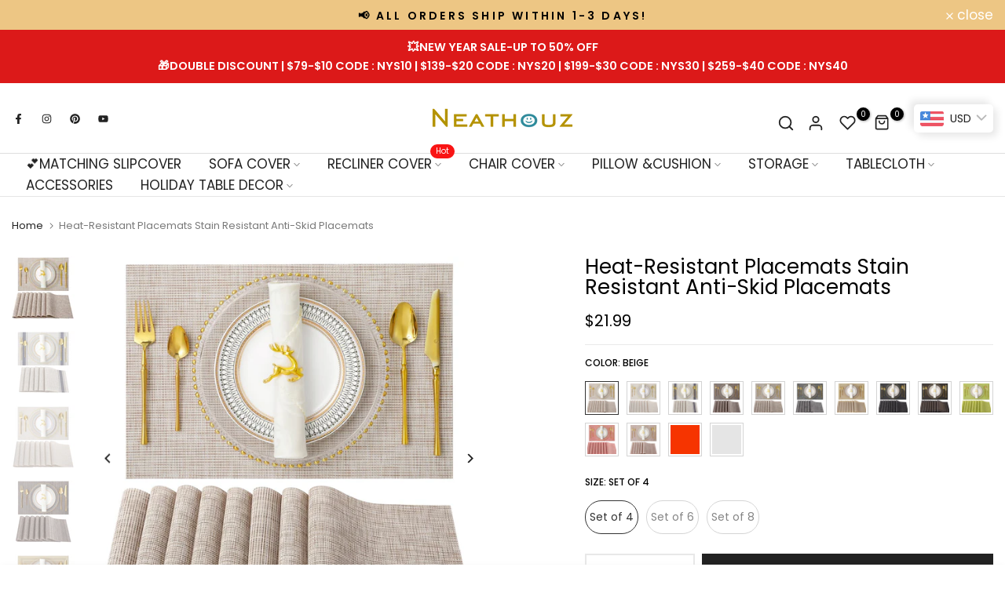

--- FILE ---
content_type: text/html; charset=utf-8
request_url: https://www.neathouz.com/products/heat-resistant-placemats
body_size: 123487
content:
<!doctype html><html class="t4sp-theme no-js t4s-wrapper__custom rtl_false swatch_color_style_2 pr_img_effect_2 enable_eff_img1_true badge_shape_3 badge_reverse_color_false css_for_wis_app_true shadow_round_img_ t4s-header__bottom is-remove-unavai-1 t4_has_quickview_true t4_has_quickshop_true t4_has_atc_true t4_compare_true t4s-popup-qv  t4s-cart-count-0 t4s-pr-ellipsis-false
" lang="en">
  <head>
<script>
window.KiwiSizing = window.KiwiSizing === undefined ? {} : window.KiwiSizing;
KiwiSizing.shop = "neathouz.myshopify.com";


KiwiSizing.data = {
  collections: "290852995207,290853093511,277170847879,277170782343",
  tags: "placemats\u0026table runner,tablecloth,xmas placemats",
  product: "7373205569671",
  vendor: "Neathouz",
  type: "",
  title: "Heat-Resistant Placemats Stain Resistant Anti-Skid Placemats",
  images: ["\/\/www.neathouz.com\/cdn\/shop\/products\/SKU-24-BeigeSetof8.jpg?v=1675748450","\/\/www.neathouz.com\/cdn\/shop\/products\/SKU-07-BlueBeigeSetof6.jpg?v=1675749587","\/\/www.neathouz.com\/cdn\/shop\/products\/SKU-13-BeigeWhiteSetof8.jpg?v=1675749587","\/\/www.neathouz.com\/cdn\/shop\/products\/SKU-23-BrownSetof6.jpg?v=1675748573","\/\/www.neathouz.com\/cdn\/shop\/products\/SKU-15-CreamYellowSetof8.jpg?v=1675748575","\/\/www.neathouz.com\/cdn\/shop\/products\/SKU-22-CaramelSetof8.jpg?v=1675748644","\/\/www.neathouz.com\/cdn\/shop\/products\/SKU-06-CoffeeGreySetof6.jpg?v=1675748664","\/\/www.neathouz.com\/cdn\/shop\/products\/SKU-16-DarkGraySetof8.jpg?v=1675748750","\/\/www.neathouz.com\/cdn\/shop\/products\/SKU-04-GoldBlackSetof8.jpg?v=1675748787","\/\/www.neathouz.com\/cdn\/shop\/products\/SKU-19-GreenSetof8.jpg?v=1675748809","\/\/www.neathouz.com\/cdn\/shop\/products\/SKU-02-PinkSetof8.jpg?v=1675748828","\/\/www.neathouz.com\/cdn\/shop\/products\/SKU-09-PinkGoldSetof6.jpg?v=1675748874","\/\/www.neathouz.com\/cdn\/shop\/products\/SKU-01-RedSetof8.jpg?v=1675748931","\/\/www.neathouz.com\/cdn\/shop\/products\/SKU-11-RedBeigeSetof8.jpg?v=1675748963"],
  options: [{"name":"Color","position":1,"values":["Beige","Beige White","Blue Beige","Brown","Caramel","Coffee Grey","Cream Yellow","Dark Gray","Gold Black","Green","Pink","Pink Gold","Red","Red Beige"]},{"name":"Size","position":2,"values":["Set of 4","Set of 6","Set of 8"]}],
  variants: [{"id":40398120321159,"title":"Beige \/ Set of 4","option1":"Beige","option2":"Set of 4","option3":null,"sku":"HRP-DJH-Be4","requires_shipping":true,"taxable":true,"featured_image":{"id":30235530264711,"product_id":7373205569671,"position":1,"created_at":"2023-02-07T13:40:50+08:00","updated_at":"2023-02-07T13:40:50+08:00","alt":null,"width":1600,"height":1600,"src":"\/\/www.neathouz.com\/cdn\/shop\/products\/SKU-24-BeigeSetof8.jpg?v=1675748450","variant_ids":[40398120321159,40398122614919,40398122647687]},"available":true,"name":"Heat-Resistant Placemats Stain Resistant Anti-Skid Placemats - Beige \/ Set of 4","public_title":"Beige \/ Set of 4","options":["Beige","Set of 4"],"price":2199,"weight":145,"compare_at_price":0,"inventory_management":"shopify","barcode":"","featured_media":{"alt":null,"id":22501512806535,"position":1,"preview_image":{"aspect_ratio":1.0,"height":1600,"width":1600,"src":"\/\/www.neathouz.com\/cdn\/shop\/products\/SKU-24-BeigeSetof8.jpg?v=1675748450"}},"requires_selling_plan":false,"selling_plan_allocations":[]},{"id":40398122614919,"title":"Beige \/ Set of 6","option1":"Beige","option2":"Set of 6","option3":null,"sku":"HRP-DJH-Be6","requires_shipping":true,"taxable":true,"featured_image":{"id":30235530264711,"product_id":7373205569671,"position":1,"created_at":"2023-02-07T13:40:50+08:00","updated_at":"2023-02-07T13:40:50+08:00","alt":null,"width":1600,"height":1600,"src":"\/\/www.neathouz.com\/cdn\/shop\/products\/SKU-24-BeigeSetof8.jpg?v=1675748450","variant_ids":[40398120321159,40398122614919,40398122647687]},"available":true,"name":"Heat-Resistant Placemats Stain Resistant Anti-Skid Placemats - Beige \/ Set of 6","public_title":"Beige \/ Set of 6","options":["Beige","Set of 6"],"price":2999,"weight":218,"compare_at_price":0,"inventory_management":"shopify","barcode":"","featured_media":{"alt":null,"id":22501512806535,"position":1,"preview_image":{"aspect_ratio":1.0,"height":1600,"width":1600,"src":"\/\/www.neathouz.com\/cdn\/shop\/products\/SKU-24-BeigeSetof8.jpg?v=1675748450"}},"requires_selling_plan":false,"selling_plan_allocations":[]},{"id":40398122647687,"title":"Beige \/ Set of 8","option1":"Beige","option2":"Set of 8","option3":null,"sku":"HRP-DJH-Be8","requires_shipping":true,"taxable":true,"featured_image":{"id":30235530264711,"product_id":7373205569671,"position":1,"created_at":"2023-02-07T13:40:50+08:00","updated_at":"2023-02-07T13:40:50+08:00","alt":null,"width":1600,"height":1600,"src":"\/\/www.neathouz.com\/cdn\/shop\/products\/SKU-24-BeigeSetof8.jpg?v=1675748450","variant_ids":[40398120321159,40398122614919,40398122647687]},"available":true,"name":"Heat-Resistant Placemats Stain Resistant Anti-Skid Placemats - Beige \/ Set of 8","public_title":"Beige \/ Set of 8","options":["Beige","Set of 8"],"price":3699,"weight":290,"compare_at_price":0,"inventory_management":"shopify","barcode":"","featured_media":{"alt":null,"id":22501512806535,"position":1,"preview_image":{"aspect_ratio":1.0,"height":1600,"width":1600,"src":"\/\/www.neathouz.com\/cdn\/shop\/products\/SKU-24-BeigeSetof8.jpg?v=1675748450"}},"requires_selling_plan":false,"selling_plan_allocations":[]},{"id":40398120353927,"title":"Beige White \/ Set of 4","option1":"Beige White","option2":"Set of 4","option3":null,"sku":"HRP-DJH-BW4","requires_shipping":true,"taxable":true,"featured_image":{"id":30235530854535,"product_id":7373205569671,"position":3,"created_at":"2023-02-07T13:40:52+08:00","updated_at":"2023-02-07T13:59:47+08:00","alt":null,"width":1600,"height":1600,"src":"\/\/www.neathouz.com\/cdn\/shop\/products\/SKU-13-BeigeWhiteSetof8.jpg?v=1675749587","variant_ids":[40398120353927,40398122680455,40398122713223]},"available":true,"name":"Heat-Resistant Placemats Stain Resistant Anti-Skid Placemats - Beige White \/ Set of 4","public_title":"Beige White \/ Set of 4","options":["Beige White","Set of 4"],"price":2199,"weight":145,"compare_at_price":0,"inventory_management":"shopify","barcode":"","featured_media":{"alt":null,"id":22501513396359,"position":3,"preview_image":{"aspect_ratio":1.0,"height":1600,"width":1600,"src":"\/\/www.neathouz.com\/cdn\/shop\/products\/SKU-13-BeigeWhiteSetof8.jpg?v=1675749587"}},"requires_selling_plan":false,"selling_plan_allocations":[]},{"id":40398122680455,"title":"Beige White \/ Set of 6","option1":"Beige White","option2":"Set of 6","option3":null,"sku":"HRP-DJH-BW6","requires_shipping":true,"taxable":true,"featured_image":{"id":30235530854535,"product_id":7373205569671,"position":3,"created_at":"2023-02-07T13:40:52+08:00","updated_at":"2023-02-07T13:59:47+08:00","alt":null,"width":1600,"height":1600,"src":"\/\/www.neathouz.com\/cdn\/shop\/products\/SKU-13-BeigeWhiteSetof8.jpg?v=1675749587","variant_ids":[40398120353927,40398122680455,40398122713223]},"available":true,"name":"Heat-Resistant Placemats Stain Resistant Anti-Skid Placemats - Beige White \/ Set of 6","public_title":"Beige White \/ Set of 6","options":["Beige White","Set of 6"],"price":2999,"weight":145,"compare_at_price":0,"inventory_management":"shopify","barcode":"","featured_media":{"alt":null,"id":22501513396359,"position":3,"preview_image":{"aspect_ratio":1.0,"height":1600,"width":1600,"src":"\/\/www.neathouz.com\/cdn\/shop\/products\/SKU-13-BeigeWhiteSetof8.jpg?v=1675749587"}},"requires_selling_plan":false,"selling_plan_allocations":[]},{"id":40398122713223,"title":"Beige White \/ Set of 8","option1":"Beige White","option2":"Set of 8","option3":null,"sku":"HRP-DJH-BW8","requires_shipping":true,"taxable":true,"featured_image":{"id":30235530854535,"product_id":7373205569671,"position":3,"created_at":"2023-02-07T13:40:52+08:00","updated_at":"2023-02-07T13:59:47+08:00","alt":null,"width":1600,"height":1600,"src":"\/\/www.neathouz.com\/cdn\/shop\/products\/SKU-13-BeigeWhiteSetof8.jpg?v=1675749587","variant_ids":[40398120353927,40398122680455,40398122713223]},"available":true,"name":"Heat-Resistant Placemats Stain Resistant Anti-Skid Placemats - Beige White \/ Set of 8","public_title":"Beige White \/ Set of 8","options":["Beige White","Set of 8"],"price":3699,"weight":145,"compare_at_price":0,"inventory_management":"shopify","barcode":"","featured_media":{"alt":null,"id":22501513396359,"position":3,"preview_image":{"aspect_ratio":1.0,"height":1600,"width":1600,"src":"\/\/www.neathouz.com\/cdn\/shop\/products\/SKU-13-BeigeWhiteSetof8.jpg?v=1675749587"}},"requires_selling_plan":false,"selling_plan_allocations":[]},{"id":40398120386695,"title":"Blue Beige \/ Set of 4","option1":"Blue Beige","option2":"Set of 4","option3":null,"sku":"HRP-DJH-BB4","requires_shipping":true,"taxable":true,"featured_image":{"id":30235534098567,"product_id":7373205569671,"position":2,"created_at":"2023-02-07T13:41:31+08:00","updated_at":"2023-02-07T13:59:47+08:00","alt":null,"width":1600,"height":1600,"src":"\/\/www.neathouz.com\/cdn\/shop\/products\/SKU-07-BlueBeigeSetof6.jpg?v=1675749587","variant_ids":[40398120386695,40398122745991,40398122778759]},"available":true,"name":"Heat-Resistant Placemats Stain Resistant Anti-Skid Placemats - Blue Beige \/ Set of 4","public_title":"Blue Beige \/ Set of 4","options":["Blue Beige","Set of 4"],"price":2199,"weight":145,"compare_at_price":0,"inventory_management":"shopify","barcode":"","featured_media":{"alt":null,"id":22501516673159,"position":2,"preview_image":{"aspect_ratio":1.0,"height":1600,"width":1600,"src":"\/\/www.neathouz.com\/cdn\/shop\/products\/SKU-07-BlueBeigeSetof6.jpg?v=1675749587"}},"requires_selling_plan":false,"selling_plan_allocations":[]},{"id":40398122745991,"title":"Blue Beige \/ Set of 6","option1":"Blue Beige","option2":"Set of 6","option3":null,"sku":"HRP-DJH-BB6","requires_shipping":true,"taxable":true,"featured_image":{"id":30235534098567,"product_id":7373205569671,"position":2,"created_at":"2023-02-07T13:41:31+08:00","updated_at":"2023-02-07T13:59:47+08:00","alt":null,"width":1600,"height":1600,"src":"\/\/www.neathouz.com\/cdn\/shop\/products\/SKU-07-BlueBeigeSetof6.jpg?v=1675749587","variant_ids":[40398120386695,40398122745991,40398122778759]},"available":true,"name":"Heat-Resistant Placemats Stain Resistant Anti-Skid Placemats - Blue Beige \/ Set of 6","public_title":"Blue Beige \/ Set of 6","options":["Blue Beige","Set of 6"],"price":2999,"weight":145,"compare_at_price":0,"inventory_management":"shopify","barcode":"","featured_media":{"alt":null,"id":22501516673159,"position":2,"preview_image":{"aspect_ratio":1.0,"height":1600,"width":1600,"src":"\/\/www.neathouz.com\/cdn\/shop\/products\/SKU-07-BlueBeigeSetof6.jpg?v=1675749587"}},"requires_selling_plan":false,"selling_plan_allocations":[]},{"id":40398122778759,"title":"Blue Beige \/ Set of 8","option1":"Blue Beige","option2":"Set of 8","option3":null,"sku":"HRP-DJH-BB8","requires_shipping":true,"taxable":true,"featured_image":{"id":30235534098567,"product_id":7373205569671,"position":2,"created_at":"2023-02-07T13:41:31+08:00","updated_at":"2023-02-07T13:59:47+08:00","alt":null,"width":1600,"height":1600,"src":"\/\/www.neathouz.com\/cdn\/shop\/products\/SKU-07-BlueBeigeSetof6.jpg?v=1675749587","variant_ids":[40398120386695,40398122745991,40398122778759]},"available":true,"name":"Heat-Resistant Placemats Stain Resistant Anti-Skid Placemats - Blue Beige \/ Set of 8","public_title":"Blue Beige \/ Set of 8","options":["Blue Beige","Set of 8"],"price":3699,"weight":145,"compare_at_price":0,"inventory_management":"shopify","barcode":"","featured_media":{"alt":null,"id":22501516673159,"position":2,"preview_image":{"aspect_ratio":1.0,"height":1600,"width":1600,"src":"\/\/www.neathouz.com\/cdn\/shop\/products\/SKU-07-BlueBeigeSetof6.jpg?v=1675749587"}},"requires_selling_plan":false,"selling_plan_allocations":[]},{"id":40398120419463,"title":"Brown \/ Set of 4","option1":"Brown","option2":"Set of 4","option3":null,"sku":"HRP-DJH-Br4","requires_shipping":true,"taxable":true,"featured_image":{"id":30235538882695,"product_id":7373205569671,"position":4,"created_at":"2023-02-07T13:42:53+08:00","updated_at":"2023-02-07T13:42:53+08:00","alt":null,"width":1600,"height":1600,"src":"\/\/www.neathouz.com\/cdn\/shop\/products\/SKU-23-BrownSetof6.jpg?v=1675748573","variant_ids":[40398120419463,40398122811527,40398122844295]},"available":true,"name":"Heat-Resistant Placemats Stain Resistant Anti-Skid Placemats - Brown \/ Set of 4","public_title":"Brown \/ Set of 4","options":["Brown","Set of 4"],"price":2199,"weight":145,"compare_at_price":0,"inventory_management":"shopify","barcode":"","featured_media":{"alt":null,"id":22501521490055,"position":4,"preview_image":{"aspect_ratio":1.0,"height":1600,"width":1600,"src":"\/\/www.neathouz.com\/cdn\/shop\/products\/SKU-23-BrownSetof6.jpg?v=1675748573"}},"requires_selling_plan":false,"selling_plan_allocations":[]},{"id":40398122811527,"title":"Brown \/ Set of 6","option1":"Brown","option2":"Set of 6","option3":null,"sku":"HRP-DJH-Br6","requires_shipping":true,"taxable":true,"featured_image":{"id":30235538882695,"product_id":7373205569671,"position":4,"created_at":"2023-02-07T13:42:53+08:00","updated_at":"2023-02-07T13:42:53+08:00","alt":null,"width":1600,"height":1600,"src":"\/\/www.neathouz.com\/cdn\/shop\/products\/SKU-23-BrownSetof6.jpg?v=1675748573","variant_ids":[40398120419463,40398122811527,40398122844295]},"available":true,"name":"Heat-Resistant Placemats Stain Resistant Anti-Skid Placemats - Brown \/ Set of 6","public_title":"Brown \/ Set of 6","options":["Brown","Set of 6"],"price":2999,"weight":145,"compare_at_price":0,"inventory_management":"shopify","barcode":"","featured_media":{"alt":null,"id":22501521490055,"position":4,"preview_image":{"aspect_ratio":1.0,"height":1600,"width":1600,"src":"\/\/www.neathouz.com\/cdn\/shop\/products\/SKU-23-BrownSetof6.jpg?v=1675748573"}},"requires_selling_plan":false,"selling_plan_allocations":[]},{"id":40398122844295,"title":"Brown \/ Set of 8","option1":"Brown","option2":"Set of 8","option3":null,"sku":"HRP-DJH-Br8","requires_shipping":true,"taxable":true,"featured_image":{"id":30235538882695,"product_id":7373205569671,"position":4,"created_at":"2023-02-07T13:42:53+08:00","updated_at":"2023-02-07T13:42:53+08:00","alt":null,"width":1600,"height":1600,"src":"\/\/www.neathouz.com\/cdn\/shop\/products\/SKU-23-BrownSetof6.jpg?v=1675748573","variant_ids":[40398120419463,40398122811527,40398122844295]},"available":true,"name":"Heat-Resistant Placemats Stain Resistant Anti-Skid Placemats - Brown \/ Set of 8","public_title":"Brown \/ Set of 8","options":["Brown","Set of 8"],"price":3699,"weight":145,"compare_at_price":0,"inventory_management":"shopify","barcode":"","featured_media":{"alt":null,"id":22501521490055,"position":4,"preview_image":{"aspect_ratio":1.0,"height":1600,"width":1600,"src":"\/\/www.neathouz.com\/cdn\/shop\/products\/SKU-23-BrownSetof6.jpg?v=1675748573"}},"requires_selling_plan":false,"selling_plan_allocations":[]},{"id":40398120452231,"title":"Caramel \/ Set of 4","option1":"Caramel","option2":"Set of 4","option3":null,"sku":"HRP-DJH-CL4","requires_shipping":true,"taxable":true,"featured_image":{"id":30235540029575,"product_id":7373205569671,"position":6,"created_at":"2023-02-07T13:44:04+08:00","updated_at":"2023-02-07T13:44:04+08:00","alt":null,"width":1600,"height":1600,"src":"\/\/www.neathouz.com\/cdn\/shop\/products\/SKU-22-CaramelSetof8.jpg?v=1675748644","variant_ids":[40398120452231,40398122877063,40398122909831]},"available":true,"name":"Heat-Resistant Placemats Stain Resistant Anti-Skid Placemats - Caramel \/ Set of 4","public_title":"Caramel \/ Set of 4","options":["Caramel","Set of 4"],"price":2199,"weight":145,"compare_at_price":0,"inventory_management":"shopify","barcode":"","featured_media":{"alt":null,"id":22501522669703,"position":6,"preview_image":{"aspect_ratio":1.0,"height":1600,"width":1600,"src":"\/\/www.neathouz.com\/cdn\/shop\/products\/SKU-22-CaramelSetof8.jpg?v=1675748644"}},"requires_selling_plan":false,"selling_plan_allocations":[]},{"id":40398122877063,"title":"Caramel \/ Set of 6","option1":"Caramel","option2":"Set of 6","option3":null,"sku":"HRP-DJH-CL6","requires_shipping":true,"taxable":true,"featured_image":{"id":30235540029575,"product_id":7373205569671,"position":6,"created_at":"2023-02-07T13:44:04+08:00","updated_at":"2023-02-07T13:44:04+08:00","alt":null,"width":1600,"height":1600,"src":"\/\/www.neathouz.com\/cdn\/shop\/products\/SKU-22-CaramelSetof8.jpg?v=1675748644","variant_ids":[40398120452231,40398122877063,40398122909831]},"available":true,"name":"Heat-Resistant Placemats Stain Resistant Anti-Skid Placemats - Caramel \/ Set of 6","public_title":"Caramel \/ Set of 6","options":["Caramel","Set of 6"],"price":2999,"weight":145,"compare_at_price":0,"inventory_management":"shopify","barcode":"","featured_media":{"alt":null,"id":22501522669703,"position":6,"preview_image":{"aspect_ratio":1.0,"height":1600,"width":1600,"src":"\/\/www.neathouz.com\/cdn\/shop\/products\/SKU-22-CaramelSetof8.jpg?v=1675748644"}},"requires_selling_plan":false,"selling_plan_allocations":[]},{"id":40398122909831,"title":"Caramel \/ Set of 8","option1":"Caramel","option2":"Set of 8","option3":null,"sku":"HRP-DJH-CL8","requires_shipping":true,"taxable":true,"featured_image":{"id":30235540029575,"product_id":7373205569671,"position":6,"created_at":"2023-02-07T13:44:04+08:00","updated_at":"2023-02-07T13:44:04+08:00","alt":null,"width":1600,"height":1600,"src":"\/\/www.neathouz.com\/cdn\/shop\/products\/SKU-22-CaramelSetof8.jpg?v=1675748644","variant_ids":[40398120452231,40398122877063,40398122909831]},"available":true,"name":"Heat-Resistant Placemats Stain Resistant Anti-Skid Placemats - Caramel \/ Set of 8","public_title":"Caramel \/ Set of 8","options":["Caramel","Set of 8"],"price":3699,"weight":145,"compare_at_price":0,"inventory_management":"shopify","barcode":"","featured_media":{"alt":null,"id":22501522669703,"position":6,"preview_image":{"aspect_ratio":1.0,"height":1600,"width":1600,"src":"\/\/www.neathouz.com\/cdn\/shop\/products\/SKU-22-CaramelSetof8.jpg?v=1675748644"}},"requires_selling_plan":false,"selling_plan_allocations":[]},{"id":40398120484999,"title":"Coffee Grey \/ Set of 4","option1":"Coffee Grey","option2":"Set of 4","option3":null,"sku":"HRP-DJH-CG4","requires_shipping":true,"taxable":true,"featured_image":{"id":30235540881543,"product_id":7373205569671,"position":7,"created_at":"2023-02-07T13:44:24+08:00","updated_at":"2023-02-07T13:44:24+08:00","alt":null,"width":1600,"height":1600,"src":"\/\/www.neathouz.com\/cdn\/shop\/products\/SKU-06-CoffeeGreySetof6.jpg?v=1675748664","variant_ids":[40398120484999,40398122942599,40398122975367]},"available":true,"name":"Heat-Resistant Placemats Stain Resistant Anti-Skid Placemats - Coffee Grey \/ Set of 4","public_title":"Coffee Grey \/ Set of 4","options":["Coffee Grey","Set of 4"],"price":2199,"weight":145,"compare_at_price":0,"inventory_management":"shopify","barcode":"","featured_media":{"alt":null,"id":22501523521671,"position":7,"preview_image":{"aspect_ratio":1.0,"height":1600,"width":1600,"src":"\/\/www.neathouz.com\/cdn\/shop\/products\/SKU-06-CoffeeGreySetof6.jpg?v=1675748664"}},"requires_selling_plan":false,"selling_plan_allocations":[]},{"id":40398122942599,"title":"Coffee Grey \/ Set of 6","option1":"Coffee Grey","option2":"Set of 6","option3":null,"sku":"HRP-DJH-CG6","requires_shipping":true,"taxable":true,"featured_image":{"id":30235540881543,"product_id":7373205569671,"position":7,"created_at":"2023-02-07T13:44:24+08:00","updated_at":"2023-02-07T13:44:24+08:00","alt":null,"width":1600,"height":1600,"src":"\/\/www.neathouz.com\/cdn\/shop\/products\/SKU-06-CoffeeGreySetof6.jpg?v=1675748664","variant_ids":[40398120484999,40398122942599,40398122975367]},"available":true,"name":"Heat-Resistant Placemats Stain Resistant Anti-Skid Placemats - Coffee Grey \/ Set of 6","public_title":"Coffee Grey \/ Set of 6","options":["Coffee Grey","Set of 6"],"price":2999,"weight":145,"compare_at_price":0,"inventory_management":"shopify","barcode":"","featured_media":{"alt":null,"id":22501523521671,"position":7,"preview_image":{"aspect_ratio":1.0,"height":1600,"width":1600,"src":"\/\/www.neathouz.com\/cdn\/shop\/products\/SKU-06-CoffeeGreySetof6.jpg?v=1675748664"}},"requires_selling_plan":false,"selling_plan_allocations":[]},{"id":40398122975367,"title":"Coffee Grey \/ Set of 8","option1":"Coffee Grey","option2":"Set of 8","option3":null,"sku":"HRP-DJH-CG8","requires_shipping":true,"taxable":true,"featured_image":{"id":30235540881543,"product_id":7373205569671,"position":7,"created_at":"2023-02-07T13:44:24+08:00","updated_at":"2023-02-07T13:44:24+08:00","alt":null,"width":1600,"height":1600,"src":"\/\/www.neathouz.com\/cdn\/shop\/products\/SKU-06-CoffeeGreySetof6.jpg?v=1675748664","variant_ids":[40398120484999,40398122942599,40398122975367]},"available":true,"name":"Heat-Resistant Placemats Stain Resistant Anti-Skid Placemats - Coffee Grey \/ Set of 8","public_title":"Coffee Grey \/ Set of 8","options":["Coffee Grey","Set of 8"],"price":3699,"weight":145,"compare_at_price":0,"inventory_management":"shopify","barcode":"","featured_media":{"alt":null,"id":22501523521671,"position":7,"preview_image":{"aspect_ratio":1.0,"height":1600,"width":1600,"src":"\/\/www.neathouz.com\/cdn\/shop\/products\/SKU-06-CoffeeGreySetof6.jpg?v=1675748664"}},"requires_selling_plan":false,"selling_plan_allocations":[]},{"id":40398120517767,"title":"Cream Yellow \/ Set of 4","option1":"Cream Yellow","option2":"Set of 4","option3":null,"sku":"HRP-DJH-CY4","requires_shipping":true,"taxable":true,"featured_image":{"id":30235538915463,"product_id":7373205569671,"position":5,"created_at":"2023-02-07T13:42:55+08:00","updated_at":"2023-02-07T13:42:55+08:00","alt":null,"width":1600,"height":1600,"src":"\/\/www.neathouz.com\/cdn\/shop\/products\/SKU-15-CreamYellowSetof8.jpg?v=1675748575","variant_ids":[40398120517767,40398123008135,40398123040903]},"available":true,"name":"Heat-Resistant Placemats Stain Resistant Anti-Skid Placemats - Cream Yellow \/ Set of 4","public_title":"Cream Yellow \/ Set of 4","options":["Cream Yellow","Set of 4"],"price":2199,"weight":145,"compare_at_price":0,"inventory_management":"shopify","barcode":"","featured_media":{"alt":null,"id":22501521522823,"position":5,"preview_image":{"aspect_ratio":1.0,"height":1600,"width":1600,"src":"\/\/www.neathouz.com\/cdn\/shop\/products\/SKU-15-CreamYellowSetof8.jpg?v=1675748575"}},"requires_selling_plan":false,"selling_plan_allocations":[]},{"id":40398123008135,"title":"Cream Yellow \/ Set of 6","option1":"Cream Yellow","option2":"Set of 6","option3":null,"sku":"HRP-DJH-CY6","requires_shipping":true,"taxable":true,"featured_image":{"id":30235538915463,"product_id":7373205569671,"position":5,"created_at":"2023-02-07T13:42:55+08:00","updated_at":"2023-02-07T13:42:55+08:00","alt":null,"width":1600,"height":1600,"src":"\/\/www.neathouz.com\/cdn\/shop\/products\/SKU-15-CreamYellowSetof8.jpg?v=1675748575","variant_ids":[40398120517767,40398123008135,40398123040903]},"available":true,"name":"Heat-Resistant Placemats Stain Resistant Anti-Skid Placemats - Cream Yellow \/ Set of 6","public_title":"Cream Yellow \/ Set of 6","options":["Cream Yellow","Set of 6"],"price":2999,"weight":145,"compare_at_price":0,"inventory_management":"shopify","barcode":"","featured_media":{"alt":null,"id":22501521522823,"position":5,"preview_image":{"aspect_ratio":1.0,"height":1600,"width":1600,"src":"\/\/www.neathouz.com\/cdn\/shop\/products\/SKU-15-CreamYellowSetof8.jpg?v=1675748575"}},"requires_selling_plan":false,"selling_plan_allocations":[]},{"id":40398123040903,"title":"Cream Yellow \/ Set of 8","option1":"Cream Yellow","option2":"Set of 8","option3":null,"sku":"HRP-DJH-CY8","requires_shipping":true,"taxable":true,"featured_image":{"id":30235538915463,"product_id":7373205569671,"position":5,"created_at":"2023-02-07T13:42:55+08:00","updated_at":"2023-02-07T13:42:55+08:00","alt":null,"width":1600,"height":1600,"src":"\/\/www.neathouz.com\/cdn\/shop\/products\/SKU-15-CreamYellowSetof8.jpg?v=1675748575","variant_ids":[40398120517767,40398123008135,40398123040903]},"available":true,"name":"Heat-Resistant Placemats Stain Resistant Anti-Skid Placemats - Cream Yellow \/ Set of 8","public_title":"Cream Yellow \/ Set of 8","options":["Cream Yellow","Set of 8"],"price":3699,"weight":145,"compare_at_price":0,"inventory_management":"shopify","barcode":"","featured_media":{"alt":null,"id":22501521522823,"position":5,"preview_image":{"aspect_ratio":1.0,"height":1600,"width":1600,"src":"\/\/www.neathouz.com\/cdn\/shop\/products\/SKU-15-CreamYellowSetof8.jpg?v=1675748575"}},"requires_selling_plan":false,"selling_plan_allocations":[]},{"id":40398120550535,"title":"Dark Gray \/ Set of 4","option1":"Dark Gray","option2":"Set of 4","option3":null,"sku":"HRP-DJH-DG4","requires_shipping":true,"taxable":true,"featured_image":{"id":30235543502983,"product_id":7373205569671,"position":8,"created_at":"2023-02-07T13:45:50+08:00","updated_at":"2023-02-07T13:45:50+08:00","alt":null,"width":1600,"height":1600,"src":"\/\/www.neathouz.com\/cdn\/shop\/products\/SKU-16-DarkGraySetof8.jpg?v=1675748750","variant_ids":[40398120550535,40398123073671,40398123106439]},"available":true,"name":"Heat-Resistant Placemats Stain Resistant Anti-Skid Placemats - Dark Gray \/ Set of 4","public_title":"Dark Gray \/ Set of 4","options":["Dark Gray","Set of 4"],"price":2199,"weight":145,"compare_at_price":0,"inventory_management":"shopify","barcode":"","featured_media":{"alt":null,"id":22501526175879,"position":8,"preview_image":{"aspect_ratio":1.0,"height":1600,"width":1600,"src":"\/\/www.neathouz.com\/cdn\/shop\/products\/SKU-16-DarkGraySetof8.jpg?v=1675748750"}},"requires_selling_plan":false,"selling_plan_allocations":[]},{"id":40398123073671,"title":"Dark Gray \/ Set of 6","option1":"Dark Gray","option2":"Set of 6","option3":null,"sku":"HRP-DJH-DG6","requires_shipping":true,"taxable":true,"featured_image":{"id":30235543502983,"product_id":7373205569671,"position":8,"created_at":"2023-02-07T13:45:50+08:00","updated_at":"2023-02-07T13:45:50+08:00","alt":null,"width":1600,"height":1600,"src":"\/\/www.neathouz.com\/cdn\/shop\/products\/SKU-16-DarkGraySetof8.jpg?v=1675748750","variant_ids":[40398120550535,40398123073671,40398123106439]},"available":true,"name":"Heat-Resistant Placemats Stain Resistant Anti-Skid Placemats - Dark Gray \/ Set of 6","public_title":"Dark Gray \/ Set of 6","options":["Dark Gray","Set of 6"],"price":2999,"weight":145,"compare_at_price":0,"inventory_management":"shopify","barcode":"","featured_media":{"alt":null,"id":22501526175879,"position":8,"preview_image":{"aspect_ratio":1.0,"height":1600,"width":1600,"src":"\/\/www.neathouz.com\/cdn\/shop\/products\/SKU-16-DarkGraySetof8.jpg?v=1675748750"}},"requires_selling_plan":false,"selling_plan_allocations":[]},{"id":40398123106439,"title":"Dark Gray \/ Set of 8","option1":"Dark Gray","option2":"Set of 8","option3":null,"sku":"HRP-DJH-DG8","requires_shipping":true,"taxable":true,"featured_image":{"id":30235543502983,"product_id":7373205569671,"position":8,"created_at":"2023-02-07T13:45:50+08:00","updated_at":"2023-02-07T13:45:50+08:00","alt":null,"width":1600,"height":1600,"src":"\/\/www.neathouz.com\/cdn\/shop\/products\/SKU-16-DarkGraySetof8.jpg?v=1675748750","variant_ids":[40398120550535,40398123073671,40398123106439]},"available":true,"name":"Heat-Resistant Placemats Stain Resistant Anti-Skid Placemats - Dark Gray \/ Set of 8","public_title":"Dark Gray \/ Set of 8","options":["Dark Gray","Set of 8"],"price":3699,"weight":145,"compare_at_price":0,"inventory_management":"shopify","barcode":"","featured_media":{"alt":null,"id":22501526175879,"position":8,"preview_image":{"aspect_ratio":1.0,"height":1600,"width":1600,"src":"\/\/www.neathouz.com\/cdn\/shop\/products\/SKU-16-DarkGraySetof8.jpg?v=1675748750"}},"requires_selling_plan":false,"selling_plan_allocations":[]},{"id":40398120583303,"title":"Gold Black \/ Set of 4","option1":"Gold Black","option2":"Set of 4","option3":null,"sku":"HRP-DJH-GB4","requires_shipping":true,"taxable":true,"featured_image":{"id":30235544846471,"product_id":7373205569671,"position":9,"created_at":"2023-02-07T13:46:27+08:00","updated_at":"2023-02-07T13:46:27+08:00","alt":null,"width":1600,"height":1600,"src":"\/\/www.neathouz.com\/cdn\/shop\/products\/SKU-04-GoldBlackSetof8.jpg?v=1675748787","variant_ids":[40398120583303,40398123139207,40398123171975]},"available":true,"name":"Heat-Resistant Placemats Stain Resistant Anti-Skid Placemats - Gold Black \/ Set of 4","public_title":"Gold Black \/ Set of 4","options":["Gold Black","Set of 4"],"price":2199,"weight":145,"compare_at_price":0,"inventory_management":"shopify","barcode":"","featured_media":{"alt":null,"id":22501527486599,"position":9,"preview_image":{"aspect_ratio":1.0,"height":1600,"width":1600,"src":"\/\/www.neathouz.com\/cdn\/shop\/products\/SKU-04-GoldBlackSetof8.jpg?v=1675748787"}},"requires_selling_plan":false,"selling_plan_allocations":[]},{"id":40398123139207,"title":"Gold Black \/ Set of 6","option1":"Gold Black","option2":"Set of 6","option3":null,"sku":"HRP-DJH-GB6","requires_shipping":true,"taxable":true,"featured_image":{"id":30235544846471,"product_id":7373205569671,"position":9,"created_at":"2023-02-07T13:46:27+08:00","updated_at":"2023-02-07T13:46:27+08:00","alt":null,"width":1600,"height":1600,"src":"\/\/www.neathouz.com\/cdn\/shop\/products\/SKU-04-GoldBlackSetof8.jpg?v=1675748787","variant_ids":[40398120583303,40398123139207,40398123171975]},"available":true,"name":"Heat-Resistant Placemats Stain Resistant Anti-Skid Placemats - Gold Black \/ Set of 6","public_title":"Gold Black \/ Set of 6","options":["Gold Black","Set of 6"],"price":2999,"weight":145,"compare_at_price":0,"inventory_management":"shopify","barcode":"","featured_media":{"alt":null,"id":22501527486599,"position":9,"preview_image":{"aspect_ratio":1.0,"height":1600,"width":1600,"src":"\/\/www.neathouz.com\/cdn\/shop\/products\/SKU-04-GoldBlackSetof8.jpg?v=1675748787"}},"requires_selling_plan":false,"selling_plan_allocations":[]},{"id":40398123171975,"title":"Gold Black \/ Set of 8","option1":"Gold Black","option2":"Set of 8","option3":null,"sku":"HRP-DJH-GB8","requires_shipping":true,"taxable":true,"featured_image":{"id":30235544846471,"product_id":7373205569671,"position":9,"created_at":"2023-02-07T13:46:27+08:00","updated_at":"2023-02-07T13:46:27+08:00","alt":null,"width":1600,"height":1600,"src":"\/\/www.neathouz.com\/cdn\/shop\/products\/SKU-04-GoldBlackSetof8.jpg?v=1675748787","variant_ids":[40398120583303,40398123139207,40398123171975]},"available":true,"name":"Heat-Resistant Placemats Stain Resistant Anti-Skid Placemats - Gold Black \/ Set of 8","public_title":"Gold Black \/ Set of 8","options":["Gold Black","Set of 8"],"price":3699,"weight":145,"compare_at_price":0,"inventory_management":"shopify","barcode":"","featured_media":{"alt":null,"id":22501527486599,"position":9,"preview_image":{"aspect_ratio":1.0,"height":1600,"width":1600,"src":"\/\/www.neathouz.com\/cdn\/shop\/products\/SKU-04-GoldBlackSetof8.jpg?v=1675748787"}},"requires_selling_plan":false,"selling_plan_allocations":[]},{"id":40398120616071,"title":"Green \/ Set of 4","option1":"Green","option2":"Set of 4","option3":null,"sku":"HRP-DJH-Gr4","requires_shipping":true,"taxable":true,"featured_image":{"id":30235545010311,"product_id":7373205569671,"position":10,"created_at":"2023-02-07T13:46:49+08:00","updated_at":"2023-02-07T13:46:49+08:00","alt":null,"width":1600,"height":1600,"src":"\/\/www.neathouz.com\/cdn\/shop\/products\/SKU-19-GreenSetof8.jpg?v=1675748809","variant_ids":[40398120616071,40398123204743,40398123237511]},"available":true,"name":"Heat-Resistant Placemats Stain Resistant Anti-Skid Placemats - Green \/ Set of 4","public_title":"Green \/ Set of 4","options":["Green","Set of 4"],"price":2199,"weight":145,"compare_at_price":0,"inventory_management":"shopify","barcode":"","featured_media":{"alt":null,"id":22501527683207,"position":10,"preview_image":{"aspect_ratio":1.0,"height":1600,"width":1600,"src":"\/\/www.neathouz.com\/cdn\/shop\/products\/SKU-19-GreenSetof8.jpg?v=1675748809"}},"requires_selling_plan":false,"selling_plan_allocations":[]},{"id":40398123204743,"title":"Green \/ Set of 6","option1":"Green","option2":"Set of 6","option3":null,"sku":"HRP-DJH-Gr6","requires_shipping":true,"taxable":true,"featured_image":{"id":30235545010311,"product_id":7373205569671,"position":10,"created_at":"2023-02-07T13:46:49+08:00","updated_at":"2023-02-07T13:46:49+08:00","alt":null,"width":1600,"height":1600,"src":"\/\/www.neathouz.com\/cdn\/shop\/products\/SKU-19-GreenSetof8.jpg?v=1675748809","variant_ids":[40398120616071,40398123204743,40398123237511]},"available":true,"name":"Heat-Resistant Placemats Stain Resistant Anti-Skid Placemats - Green \/ Set of 6","public_title":"Green \/ Set of 6","options":["Green","Set of 6"],"price":2999,"weight":145,"compare_at_price":0,"inventory_management":"shopify","barcode":"","featured_media":{"alt":null,"id":22501527683207,"position":10,"preview_image":{"aspect_ratio":1.0,"height":1600,"width":1600,"src":"\/\/www.neathouz.com\/cdn\/shop\/products\/SKU-19-GreenSetof8.jpg?v=1675748809"}},"requires_selling_plan":false,"selling_plan_allocations":[]},{"id":40398123237511,"title":"Green \/ Set of 8","option1":"Green","option2":"Set of 8","option3":null,"sku":"HRP-DJH-Gr8","requires_shipping":true,"taxable":true,"featured_image":{"id":30235545010311,"product_id":7373205569671,"position":10,"created_at":"2023-02-07T13:46:49+08:00","updated_at":"2023-02-07T13:46:49+08:00","alt":null,"width":1600,"height":1600,"src":"\/\/www.neathouz.com\/cdn\/shop\/products\/SKU-19-GreenSetof8.jpg?v=1675748809","variant_ids":[40398120616071,40398123204743,40398123237511]},"available":true,"name":"Heat-Resistant Placemats Stain Resistant Anti-Skid Placemats - Green \/ Set of 8","public_title":"Green \/ Set of 8","options":["Green","Set of 8"],"price":3699,"weight":145,"compare_at_price":0,"inventory_management":"shopify","barcode":"","featured_media":{"alt":null,"id":22501527683207,"position":10,"preview_image":{"aspect_ratio":1.0,"height":1600,"width":1600,"src":"\/\/www.neathouz.com\/cdn\/shop\/products\/SKU-19-GreenSetof8.jpg?v=1675748809"}},"requires_selling_plan":false,"selling_plan_allocations":[]},{"id":40398120648839,"title":"Pink \/ Set of 4","option1":"Pink","option2":"Set of 4","option3":null,"sku":"HRP-DJH-Pk4","requires_shipping":true,"taxable":true,"featured_image":{"id":30235545141383,"product_id":7373205569671,"position":11,"created_at":"2023-02-07T13:47:08+08:00","updated_at":"2023-02-07T13:47:08+08:00","alt":null,"width":1600,"height":1600,"src":"\/\/www.neathouz.com\/cdn\/shop\/products\/SKU-02-PinkSetof8.jpg?v=1675748828","variant_ids":[40398120648839,40398123270279,40398123303047]},"available":true,"name":"Heat-Resistant Placemats Stain Resistant Anti-Skid Placemats - Pink \/ Set of 4","public_title":"Pink \/ Set of 4","options":["Pink","Set of 4"],"price":2199,"weight":145,"compare_at_price":0,"inventory_management":"shopify","barcode":"","featured_media":{"alt":null,"id":22501527781511,"position":11,"preview_image":{"aspect_ratio":1.0,"height":1600,"width":1600,"src":"\/\/www.neathouz.com\/cdn\/shop\/products\/SKU-02-PinkSetof8.jpg?v=1675748828"}},"requires_selling_plan":false,"selling_plan_allocations":[]},{"id":40398123270279,"title":"Pink \/ Set of 6","option1":"Pink","option2":"Set of 6","option3":null,"sku":"HRP-DJH-Pk6","requires_shipping":true,"taxable":true,"featured_image":{"id":30235545141383,"product_id":7373205569671,"position":11,"created_at":"2023-02-07T13:47:08+08:00","updated_at":"2023-02-07T13:47:08+08:00","alt":null,"width":1600,"height":1600,"src":"\/\/www.neathouz.com\/cdn\/shop\/products\/SKU-02-PinkSetof8.jpg?v=1675748828","variant_ids":[40398120648839,40398123270279,40398123303047]},"available":true,"name":"Heat-Resistant Placemats Stain Resistant Anti-Skid Placemats - Pink \/ Set of 6","public_title":"Pink \/ Set of 6","options":["Pink","Set of 6"],"price":2999,"weight":145,"compare_at_price":0,"inventory_management":"shopify","barcode":"","featured_media":{"alt":null,"id":22501527781511,"position":11,"preview_image":{"aspect_ratio":1.0,"height":1600,"width":1600,"src":"\/\/www.neathouz.com\/cdn\/shop\/products\/SKU-02-PinkSetof8.jpg?v=1675748828"}},"requires_selling_plan":false,"selling_plan_allocations":[]},{"id":40398123303047,"title":"Pink \/ Set of 8","option1":"Pink","option2":"Set of 8","option3":null,"sku":"HRP-DJH-Pk8","requires_shipping":true,"taxable":true,"featured_image":{"id":30235545141383,"product_id":7373205569671,"position":11,"created_at":"2023-02-07T13:47:08+08:00","updated_at":"2023-02-07T13:47:08+08:00","alt":null,"width":1600,"height":1600,"src":"\/\/www.neathouz.com\/cdn\/shop\/products\/SKU-02-PinkSetof8.jpg?v=1675748828","variant_ids":[40398120648839,40398123270279,40398123303047]},"available":true,"name":"Heat-Resistant Placemats Stain Resistant Anti-Skid Placemats - Pink \/ Set of 8","public_title":"Pink \/ Set of 8","options":["Pink","Set of 8"],"price":3699,"weight":145,"compare_at_price":0,"inventory_management":"shopify","barcode":"","featured_media":{"alt":null,"id":22501527781511,"position":11,"preview_image":{"aspect_ratio":1.0,"height":1600,"width":1600,"src":"\/\/www.neathouz.com\/cdn\/shop\/products\/SKU-02-PinkSetof8.jpg?v=1675748828"}},"requires_selling_plan":false,"selling_plan_allocations":[]},{"id":40398120681607,"title":"Pink Gold \/ Set of 4","option1":"Pink Gold","option2":"Set of 4","option3":null,"sku":"HRP-DJH-PG4","requires_shipping":true,"taxable":true,"featured_image":{"id":30235545895047,"product_id":7373205569671,"position":12,"created_at":"2023-02-07T13:47:54+08:00","updated_at":"2023-02-07T13:47:54+08:00","alt":null,"width":1600,"height":1600,"src":"\/\/www.neathouz.com\/cdn\/shop\/products\/SKU-09-PinkGoldSetof6.jpg?v=1675748874","variant_ids":[40398120681607,40398123335815,40398123368583]},"available":true,"name":"Heat-Resistant Placemats Stain Resistant Anti-Skid Placemats - Pink Gold \/ Set of 4","public_title":"Pink Gold \/ Set of 4","options":["Pink Gold","Set of 4"],"price":2199,"weight":145,"compare_at_price":0,"inventory_management":"shopify","barcode":"","featured_media":{"alt":null,"id":22501528535175,"position":12,"preview_image":{"aspect_ratio":1.0,"height":1600,"width":1600,"src":"\/\/www.neathouz.com\/cdn\/shop\/products\/SKU-09-PinkGoldSetof6.jpg?v=1675748874"}},"requires_selling_plan":false,"selling_plan_allocations":[]},{"id":40398123335815,"title":"Pink Gold \/ Set of 6","option1":"Pink Gold","option2":"Set of 6","option3":null,"sku":"HRP-DJH-PG6","requires_shipping":true,"taxable":true,"featured_image":{"id":30235545895047,"product_id":7373205569671,"position":12,"created_at":"2023-02-07T13:47:54+08:00","updated_at":"2023-02-07T13:47:54+08:00","alt":null,"width":1600,"height":1600,"src":"\/\/www.neathouz.com\/cdn\/shop\/products\/SKU-09-PinkGoldSetof6.jpg?v=1675748874","variant_ids":[40398120681607,40398123335815,40398123368583]},"available":true,"name":"Heat-Resistant Placemats Stain Resistant Anti-Skid Placemats - Pink Gold \/ Set of 6","public_title":"Pink Gold \/ Set of 6","options":["Pink Gold","Set of 6"],"price":2999,"weight":145,"compare_at_price":0,"inventory_management":"shopify","barcode":"","featured_media":{"alt":null,"id":22501528535175,"position":12,"preview_image":{"aspect_ratio":1.0,"height":1600,"width":1600,"src":"\/\/www.neathouz.com\/cdn\/shop\/products\/SKU-09-PinkGoldSetof6.jpg?v=1675748874"}},"requires_selling_plan":false,"selling_plan_allocations":[]},{"id":40398123368583,"title":"Pink Gold \/ Set of 8","option1":"Pink Gold","option2":"Set of 8","option3":null,"sku":"HRP-DJH-PG8","requires_shipping":true,"taxable":true,"featured_image":{"id":30235545895047,"product_id":7373205569671,"position":12,"created_at":"2023-02-07T13:47:54+08:00","updated_at":"2023-02-07T13:47:54+08:00","alt":null,"width":1600,"height":1600,"src":"\/\/www.neathouz.com\/cdn\/shop\/products\/SKU-09-PinkGoldSetof6.jpg?v=1675748874","variant_ids":[40398120681607,40398123335815,40398123368583]},"available":true,"name":"Heat-Resistant Placemats Stain Resistant Anti-Skid Placemats - Pink Gold \/ Set of 8","public_title":"Pink Gold \/ Set of 8","options":["Pink Gold","Set of 8"],"price":3699,"weight":145,"compare_at_price":0,"inventory_management":"shopify","barcode":"","featured_media":{"alt":null,"id":22501528535175,"position":12,"preview_image":{"aspect_ratio":1.0,"height":1600,"width":1600,"src":"\/\/www.neathouz.com\/cdn\/shop\/products\/SKU-09-PinkGoldSetof6.jpg?v=1675748874"}},"requires_selling_plan":false,"selling_plan_allocations":[]},{"id":40398120714375,"title":"Red \/ Set of 4","option1":"Red","option2":"Set of 4","option3":null,"sku":"HRP-DJH-Rd4","requires_shipping":true,"taxable":true,"featured_image":{"id":30235548614791,"product_id":7373205569671,"position":13,"created_at":"2023-02-07T13:48:51+08:00","updated_at":"2023-02-07T13:48:51+08:00","alt":null,"width":1600,"height":1600,"src":"\/\/www.neathouz.com\/cdn\/shop\/products\/SKU-01-RedSetof8.jpg?v=1675748931","variant_ids":[40398120714375,40398123401351,40398123434119]},"available":true,"name":"Heat-Resistant Placemats Stain Resistant Anti-Skid Placemats - Red \/ Set of 4","public_title":"Red \/ Set of 4","options":["Red","Set of 4"],"price":2199,"weight":145,"compare_at_price":0,"inventory_management":"shopify","barcode":"","featured_media":{"alt":null,"id":22501531287687,"position":13,"preview_image":{"aspect_ratio":1.0,"height":1600,"width":1600,"src":"\/\/www.neathouz.com\/cdn\/shop\/products\/SKU-01-RedSetof8.jpg?v=1675748931"}},"requires_selling_plan":false,"selling_plan_allocations":[]},{"id":40398123401351,"title":"Red \/ Set of 6","option1":"Red","option2":"Set of 6","option3":null,"sku":"HRP-DJH-Rd6","requires_shipping":true,"taxable":true,"featured_image":{"id":30235548614791,"product_id":7373205569671,"position":13,"created_at":"2023-02-07T13:48:51+08:00","updated_at":"2023-02-07T13:48:51+08:00","alt":null,"width":1600,"height":1600,"src":"\/\/www.neathouz.com\/cdn\/shop\/products\/SKU-01-RedSetof8.jpg?v=1675748931","variant_ids":[40398120714375,40398123401351,40398123434119]},"available":true,"name":"Heat-Resistant Placemats Stain Resistant Anti-Skid Placemats - Red \/ Set of 6","public_title":"Red \/ Set of 6","options":["Red","Set of 6"],"price":2999,"weight":145,"compare_at_price":0,"inventory_management":"shopify","barcode":"","featured_media":{"alt":null,"id":22501531287687,"position":13,"preview_image":{"aspect_ratio":1.0,"height":1600,"width":1600,"src":"\/\/www.neathouz.com\/cdn\/shop\/products\/SKU-01-RedSetof8.jpg?v=1675748931"}},"requires_selling_plan":false,"selling_plan_allocations":[]},{"id":40398123434119,"title":"Red \/ Set of 8","option1":"Red","option2":"Set of 8","option3":null,"sku":"HRP-DJH-Rd8","requires_shipping":true,"taxable":true,"featured_image":{"id":30235548614791,"product_id":7373205569671,"position":13,"created_at":"2023-02-07T13:48:51+08:00","updated_at":"2023-02-07T13:48:51+08:00","alt":null,"width":1600,"height":1600,"src":"\/\/www.neathouz.com\/cdn\/shop\/products\/SKU-01-RedSetof8.jpg?v=1675748931","variant_ids":[40398120714375,40398123401351,40398123434119]},"available":true,"name":"Heat-Resistant Placemats Stain Resistant Anti-Skid Placemats - Red \/ Set of 8","public_title":"Red \/ Set of 8","options":["Red","Set of 8"],"price":3699,"weight":145,"compare_at_price":0,"inventory_management":"shopify","barcode":"","featured_media":{"alt":null,"id":22501531287687,"position":13,"preview_image":{"aspect_ratio":1.0,"height":1600,"width":1600,"src":"\/\/www.neathouz.com\/cdn\/shop\/products\/SKU-01-RedSetof8.jpg?v=1675748931"}},"requires_selling_plan":false,"selling_plan_allocations":[]},{"id":40398120747143,"title":"Red Beige \/ Set of 4","option1":"Red Beige","option2":"Set of 4","option3":null,"sku":"HRP-DJH-RB4","requires_shipping":true,"taxable":true,"featured_image":{"id":30235549171847,"product_id":7373205569671,"position":14,"created_at":"2023-02-07T13:49:23+08:00","updated_at":"2023-02-07T13:49:23+08:00","alt":null,"width":1600,"height":1600,"src":"\/\/www.neathouz.com\/cdn\/shop\/products\/SKU-11-RedBeigeSetof8.jpg?v=1675748963","variant_ids":[40398120747143,40398123466887,40398123499655]},"available":true,"name":"Heat-Resistant Placemats Stain Resistant Anti-Skid Placemats - Red Beige \/ Set of 4","public_title":"Red Beige \/ Set of 4","options":["Red Beige","Set of 4"],"price":2199,"weight":145,"compare_at_price":0,"inventory_management":"shopify","barcode":"","featured_media":{"alt":null,"id":22501531811975,"position":14,"preview_image":{"aspect_ratio":1.0,"height":1600,"width":1600,"src":"\/\/www.neathouz.com\/cdn\/shop\/products\/SKU-11-RedBeigeSetof8.jpg?v=1675748963"}},"requires_selling_plan":false,"selling_plan_allocations":[]},{"id":40398123466887,"title":"Red Beige \/ Set of 6","option1":"Red Beige","option2":"Set of 6","option3":null,"sku":"HRP-DJH-RB6","requires_shipping":true,"taxable":true,"featured_image":{"id":30235549171847,"product_id":7373205569671,"position":14,"created_at":"2023-02-07T13:49:23+08:00","updated_at":"2023-02-07T13:49:23+08:00","alt":null,"width":1600,"height":1600,"src":"\/\/www.neathouz.com\/cdn\/shop\/products\/SKU-11-RedBeigeSetof8.jpg?v=1675748963","variant_ids":[40398120747143,40398123466887,40398123499655]},"available":true,"name":"Heat-Resistant Placemats Stain Resistant Anti-Skid Placemats - Red Beige \/ Set of 6","public_title":"Red Beige \/ Set of 6","options":["Red Beige","Set of 6"],"price":2999,"weight":145,"compare_at_price":0,"inventory_management":"shopify","barcode":"","featured_media":{"alt":null,"id":22501531811975,"position":14,"preview_image":{"aspect_ratio":1.0,"height":1600,"width":1600,"src":"\/\/www.neathouz.com\/cdn\/shop\/products\/SKU-11-RedBeigeSetof8.jpg?v=1675748963"}},"requires_selling_plan":false,"selling_plan_allocations":[]},{"id":40398123499655,"title":"Red Beige \/ Set of 8","option1":"Red Beige","option2":"Set of 8","option3":null,"sku":"HRP-DJH-RB8","requires_shipping":true,"taxable":true,"featured_image":{"id":30235549171847,"product_id":7373205569671,"position":14,"created_at":"2023-02-07T13:49:23+08:00","updated_at":"2023-02-07T13:49:23+08:00","alt":null,"width":1600,"height":1600,"src":"\/\/www.neathouz.com\/cdn\/shop\/products\/SKU-11-RedBeigeSetof8.jpg?v=1675748963","variant_ids":[40398120747143,40398123466887,40398123499655]},"available":true,"name":"Heat-Resistant Placemats Stain Resistant Anti-Skid Placemats - Red Beige \/ Set of 8","public_title":"Red Beige \/ Set of 8","options":["Red Beige","Set of 8"],"price":3699,"weight":145,"compare_at_price":0,"inventory_management":"shopify","barcode":"","featured_media":{"alt":null,"id":22501531811975,"position":14,"preview_image":{"aspect_ratio":1.0,"height":1600,"width":1600,"src":"\/\/www.neathouz.com\/cdn\/shop\/products\/SKU-11-RedBeigeSetof8.jpg?v=1675748963"}},"requires_selling_plan":false,"selling_plan_allocations":[]}],
};

</script>


    <meta charset="utf-8">
    <meta http-equiv="X-UA-Compatible" content="IE=edge">
    <meta name="viewport" content="width=device-width, initial-scale=1, height=device-height, minimum-scale=1.0, maximum-scale=1.0">
    <meta name="theme-color" content="#fff">
    <link rel="canonical" href="https://www.neathouz.com/products/heat-resistant-placemats">
    <link rel="preconnect" href="https://cdn.shopify.com" crossorigin><link rel="shortcut icon" type="image/png" href="//www.neathouz.com/cdn/shop/files/logo_1.png?crop=center&height=32&v=1680079249&width=32"><link id="t4s-favico" rel="apple-touch-icon-precomposed" type="image/png" sizes="152x152" href="//www.neathouz.com/cdn/shop/files/logo_1.png?crop=center&height=152&v=1680079249&width=152"><!-- BING TACKING CODE START-->
<script>(function(w,d,t,r,u){var f,n,i;w[u]=w[u]||[],f=function(){var o={ti:"52018407", enableAutoSpaTracking: true};o.q=w[u],w[u]=new UET(o),w[u].push("pageLoad")},n=d.createElement(t),n.src=r,n.async=1,n.onload=n.onreadystatechange=function(){var s=this.readyState;s&&s!=="loaded"&&s!=="complete"||(f(),n.onload=n.onreadystatechange=null)},i=d.getElementsByTagName(t)[0],i.parentNode.insertBefore(n,i)})(window,document,"script","//bat.bing.com/bat.js","uetq");</script><title>Heat-Resistant Placemats Stain Resistant Anti-Skid Placemats &ndash; Neathouz</title>
    <meta name="description" content="Update your dining area with stylish &amp;amp; functional placemats. Available in a variety of options, placemats not only help protect your table or counter but also add visual interest to your dining space. Create a beautiful tablescape for any occasion with table linens, tablecloths &amp;amp; place mats. Choose the right pl"><meta name="keywords" content="Heat-Resistant Placemats Stain Resistant Anti-Skid Placemats,Neathouz,www.neathouz.com"/><meta name="author" content="The4"><meta property="og: site_name" content="Neathouz">
<meta property="og: url" content="https://www.neathouz.com/products/heat-resistant-placemats">
<meta property="og: title" content="Heat-Resistant Placemats Stain Resistant Anti-Skid Placemats">
<meta property="og: type" content="og: product">
<meta property="og: description" content="Update your dining area with stylish &amp;amp; functional placemats. Available in a variety of options, placemats not only help protect your table or counter but also add visual interest to your dining space. Create a beautiful tablescape for any occasion with table linens, tablecloths &amp;amp; place mats. Choose the right pl"><meta property="product: price: amount" content="21.99">
  <meta property="product: price: amount" content="USD"><meta property="og: image" content="http: //www.neathouz.com/cdn/shop/products/SKU-24-BeigeSetof8.jpg?v=1675748450"><meta property="og: image: secure_url" content="https: //www.neathouz.com/cdn/shop/products/SKU-24-BeigeSetof8.jpg?v=1675748450">
      <meta property="og: image: width" content="1600"><meta property="og: image: height" content="1600">
    <meta property="og: image" content="http: //www.neathouz.com/cdn/shop/products/SKU-07-BlueBeigeSetof6.jpg?v=1675749587"><meta property="og: image: secure_url" content="https: //www.neathouz.com/cdn/shop/products/SKU-07-BlueBeigeSetof6.jpg?v=1675749587">
      <meta property="og: image: width" content="1600"><meta property="og: image: height" content="1600">
    <meta property="og: image" content="http: //www.neathouz.com/cdn/shop/products/SKU-13-BeigeWhiteSetof8.jpg?v=1675749587"><meta property="og: image: secure_url" content="https: //www.neathouz.com/cdn/shop/products/SKU-13-BeigeWhiteSetof8.jpg?v=1675749587">
      <meta property="og: image: width" content="1600"><meta property="og: image: height" content="1600">
    <meta name="twitter: card" content="summary_large_image">
<meta name="twitter: title" content="Heat-Resistant Placemats Stain Resistant Anti-Skid Placemats">
<meta name="twitter: description" content="Update your dining area with stylish &amp;amp; functional placemats. Available in a variety of options, placemats not only help protect your table or counter but also add visual interest to your dining space. Create a beautiful tablescape for any occasion with table linens, tablecloths &amp;amp; place mats. Choose the right pl">

<script src="//www.neathouz.com/cdn/shop/t/3/assets/lazysizes.min.js?v=102228275213635696951670810950" async="async"></script>
    <script src="//www.neathouz.com/cdn/shop/t/3/assets/global.min.js?v=152651161661392365841670810949" defer="defer"></script>
    <script>window.performance && window.performance.mark && window.performance.mark('shopify.content_for_header.start');</script><meta name="facebook-domain-verification" content="5r01oatuhmwaa2kqquhjsegi8w5zft">
<meta name="facebook-domain-verification" content="stv3flcmbrieqb2ut2x8y79lwci91q">
<meta id="shopify-digital-wallet" name="shopify-digital-wallet" content="/55353901191/digital_wallets/dialog">
<meta name="shopify-checkout-api-token" content="ad27aa43fdbf569bbbaf35cc4269579a">
<meta id="in-context-paypal-metadata" data-shop-id="55353901191" data-venmo-supported="false" data-environment="production" data-locale="en_US" data-paypal-v4="true" data-currency="USD">
<link rel="alternate" hreflang="x-default" href="https://www.neathouz.com/products/heat-resistant-placemats">
<link rel="alternate" hreflang="en" href="https://www.neathouz.com/products/heat-resistant-placemats">
<link rel="alternate" hreflang="hi" href="https://www.neathouz.com/hi/products/heat-resistant-placemats">
<link rel="alternate" hreflang="es" href="https://www.neathouz.com/es/products/heat-resistant-placemats">
<link rel="alternate" type="application/json+oembed" href="https://www.neathouz.com/products/heat-resistant-placemats.oembed">
<script async="async" src="/checkouts/internal/preloads.js?locale=en-US"></script>
<script id="shopify-features" type="application/json">{"accessToken":"ad27aa43fdbf569bbbaf35cc4269579a","betas":["rich-media-storefront-analytics"],"domain":"www.neathouz.com","predictiveSearch":true,"shopId":55353901191,"locale":"en"}</script>
<script>var Shopify = Shopify || {};
Shopify.shop = "neathouz.myshopify.com";
Shopify.locale = "en";
Shopify.currency = {"active":"USD","rate":"1.0"};
Shopify.country = "US";
Shopify.theme = {"name":"Unsen 1.1.0","id":123593457799,"schema_name":"Unsen","schema_version":"1.1.0","theme_store_id":null,"role":"main"};
Shopify.theme.handle = "null";
Shopify.theme.style = {"id":null,"handle":null};
Shopify.cdnHost = "www.neathouz.com/cdn";
Shopify.routes = Shopify.routes || {};
Shopify.routes.root = "/";</script>
<script type="module">!function(o){(o.Shopify=o.Shopify||{}).modules=!0}(window);</script>
<script>!function(o){function n(){var o=[];function n(){o.push(Array.prototype.slice.apply(arguments))}return n.q=o,n}var t=o.Shopify=o.Shopify||{};t.loadFeatures=n(),t.autoloadFeatures=n()}(window);</script>
<script id="shop-js-analytics" type="application/json">{"pageType":"product"}</script>
<script defer="defer" async type="module" src="//www.neathouz.com/cdn/shopifycloud/shop-js/modules/v2/client.init-shop-cart-sync_BdyHc3Nr.en.esm.js"></script>
<script defer="defer" async type="module" src="//www.neathouz.com/cdn/shopifycloud/shop-js/modules/v2/chunk.common_Daul8nwZ.esm.js"></script>
<script type="module">
  await import("//www.neathouz.com/cdn/shopifycloud/shop-js/modules/v2/client.init-shop-cart-sync_BdyHc3Nr.en.esm.js");
await import("//www.neathouz.com/cdn/shopifycloud/shop-js/modules/v2/chunk.common_Daul8nwZ.esm.js");

  window.Shopify.SignInWithShop?.initShopCartSync?.({"fedCMEnabled":true,"windoidEnabled":true});

</script>
<script>(function() {
  var isLoaded = false;
  function asyncLoad() {
    if (isLoaded) return;
    isLoaded = true;
    var urls = ["https:\/\/loox.io\/widget\/4kZmMkShAh\/loox.1661161458405.js?shop=neathouz.myshopify.com","https:\/\/api.revy.io\/bundle.js?shop=neathouz.myshopify.com","https:\/\/app.kiwisizing.com\/web\/js\/dist\/kiwiSizing\/plugin\/SizingPlugin.prod.js?v=330\u0026shop=neathouz.myshopify.com","https:\/\/chimpstatic.com\/mcjs-connected\/js\/users\/ea164674c8e929ce4234b1e32\/1fd4c78b392de566c8196d7be.js?shop=neathouz.myshopify.com"];
    for (var i = 0; i < urls.length; i++) {
      var s = document.createElement('script');
      s.type = 'text/javascript';
      s.async = true;
      s.src = urls[i];
      var x = document.getElementsByTagName('script')[0];
      x.parentNode.insertBefore(s, x);
    }
  };
  if(window.attachEvent) {
    window.attachEvent('onload', asyncLoad);
  } else {
    window.addEventListener('load', asyncLoad, false);
  }
})();</script>
<script id="__st">var __st={"a":55353901191,"offset":28800,"reqid":"af13632b-75c8-48ca-a725-6c124bd46e4d-1768978799","pageurl":"www.neathouz.com\/products\/heat-resistant-placemats","u":"b0ac3214cea7","p":"product","rtyp":"product","rid":7373205569671};</script>
<script>window.ShopifyPaypalV4VisibilityTracking = true;</script>
<script id="captcha-bootstrap">!function(){'use strict';const t='contact',e='account',n='new_comment',o=[[t,t],['blogs',n],['comments',n],[t,'customer']],c=[[e,'customer_login'],[e,'guest_login'],[e,'recover_customer_password'],[e,'create_customer']],r=t=>t.map((([t,e])=>`form[action*='/${t}']:not([data-nocaptcha='true']) input[name='form_type'][value='${e}']`)).join(','),a=t=>()=>t?[...document.querySelectorAll(t)].map((t=>t.form)):[];function s(){const t=[...o],e=r(t);return a(e)}const i='password',u='form_key',d=['recaptcha-v3-token','g-recaptcha-response','h-captcha-response',i],f=()=>{try{return window.sessionStorage}catch{return}},m='__shopify_v',_=t=>t.elements[u];function p(t,e,n=!1){try{const o=window.sessionStorage,c=JSON.parse(o.getItem(e)),{data:r}=function(t){const{data:e,action:n}=t;return t[m]||n?{data:e,action:n}:{data:t,action:n}}(c);for(const[e,n]of Object.entries(r))t.elements[e]&&(t.elements[e].value=n);n&&o.removeItem(e)}catch(o){console.error('form repopulation failed',{error:o})}}const l='form_type',E='cptcha';function T(t){t.dataset[E]=!0}const w=window,h=w.document,L='Shopify',v='ce_forms',y='captcha';let A=!1;((t,e)=>{const n=(g='f06e6c50-85a8-45c8-87d0-21a2b65856fe',I='https://cdn.shopify.com/shopifycloud/storefront-forms-hcaptcha/ce_storefront_forms_captcha_hcaptcha.v1.5.2.iife.js',D={infoText:'Protected by hCaptcha',privacyText:'Privacy',termsText:'Terms'},(t,e,n)=>{const o=w[L][v],c=o.bindForm;if(c)return c(t,g,e,D).then(n);var r;o.q.push([[t,g,e,D],n]),r=I,A||(h.body.append(Object.assign(h.createElement('script'),{id:'captcha-provider',async:!0,src:r})),A=!0)});var g,I,D;w[L]=w[L]||{},w[L][v]=w[L][v]||{},w[L][v].q=[],w[L][y]=w[L][y]||{},w[L][y].protect=function(t,e){n(t,void 0,e),T(t)},Object.freeze(w[L][y]),function(t,e,n,w,h,L){const[v,y,A,g]=function(t,e,n){const i=e?o:[],u=t?c:[],d=[...i,...u],f=r(d),m=r(i),_=r(d.filter((([t,e])=>n.includes(e))));return[a(f),a(m),a(_),s()]}(w,h,L),I=t=>{const e=t.target;return e instanceof HTMLFormElement?e:e&&e.form},D=t=>v().includes(t);t.addEventListener('submit',(t=>{const e=I(t);if(!e)return;const n=D(e)&&!e.dataset.hcaptchaBound&&!e.dataset.recaptchaBound,o=_(e),c=g().includes(e)&&(!o||!o.value);(n||c)&&t.preventDefault(),c&&!n&&(function(t){try{if(!f())return;!function(t){const e=f();if(!e)return;const n=_(t);if(!n)return;const o=n.value;o&&e.removeItem(o)}(t);const e=Array.from(Array(32),(()=>Math.random().toString(36)[2])).join('');!function(t,e){_(t)||t.append(Object.assign(document.createElement('input'),{type:'hidden',name:u})),t.elements[u].value=e}(t,e),function(t,e){const n=f();if(!n)return;const o=[...t.querySelectorAll(`input[type='${i}']`)].map((({name:t})=>t)),c=[...d,...o],r={};for(const[a,s]of new FormData(t).entries())c.includes(a)||(r[a]=s);n.setItem(e,JSON.stringify({[m]:1,action:t.action,data:r}))}(t,e)}catch(e){console.error('failed to persist form',e)}}(e),e.submit())}));const S=(t,e)=>{t&&!t.dataset[E]&&(n(t,e.some((e=>e===t))),T(t))};for(const o of['focusin','change'])t.addEventListener(o,(t=>{const e=I(t);D(e)&&S(e,y())}));const B=e.get('form_key'),M=e.get(l),P=B&&M;t.addEventListener('DOMContentLoaded',(()=>{const t=y();if(P)for(const e of t)e.elements[l].value===M&&p(e,B);[...new Set([...A(),...v().filter((t=>'true'===t.dataset.shopifyCaptcha))])].forEach((e=>S(e,t)))}))}(h,new URLSearchParams(w.location.search),n,t,e,['guest_login'])})(!0,!0)}();</script>
<script integrity="sha256-4kQ18oKyAcykRKYeNunJcIwy7WH5gtpwJnB7kiuLZ1E=" data-source-attribution="shopify.loadfeatures" defer="defer" src="//www.neathouz.com/cdn/shopifycloud/storefront/assets/storefront/load_feature-a0a9edcb.js" crossorigin="anonymous"></script>
<script data-source-attribution="shopify.dynamic_checkout.dynamic.init">var Shopify=Shopify||{};Shopify.PaymentButton=Shopify.PaymentButton||{isStorefrontPortableWallets:!0,init:function(){window.Shopify.PaymentButton.init=function(){};var t=document.createElement("script");t.src="https://www.neathouz.com/cdn/shopifycloud/portable-wallets/latest/portable-wallets.en.js",t.type="module",document.head.appendChild(t)}};
</script>
<script data-source-attribution="shopify.dynamic_checkout.buyer_consent">
  function portableWalletsHideBuyerConsent(e){var t=document.getElementById("shopify-buyer-consent"),n=document.getElementById("shopify-subscription-policy-button");t&&n&&(t.classList.add("hidden"),t.setAttribute("aria-hidden","true"),n.removeEventListener("click",e))}function portableWalletsShowBuyerConsent(e){var t=document.getElementById("shopify-buyer-consent"),n=document.getElementById("shopify-subscription-policy-button");t&&n&&(t.classList.remove("hidden"),t.removeAttribute("aria-hidden"),n.addEventListener("click",e))}window.Shopify?.PaymentButton&&(window.Shopify.PaymentButton.hideBuyerConsent=portableWalletsHideBuyerConsent,window.Shopify.PaymentButton.showBuyerConsent=portableWalletsShowBuyerConsent);
</script>
<script>
  function portableWalletsCleanup(e){e&&e.src&&console.error("Failed to load portable wallets script "+e.src);var t=document.querySelectorAll("shopify-accelerated-checkout .shopify-payment-button__skeleton, shopify-accelerated-checkout-cart .wallet-cart-button__skeleton"),e=document.getElementById("shopify-buyer-consent");for(let e=0;e<t.length;e++)t[e].remove();e&&e.remove()}function portableWalletsNotLoadedAsModule(e){e instanceof ErrorEvent&&"string"==typeof e.message&&e.message.includes("import.meta")&&"string"==typeof e.filename&&e.filename.includes("portable-wallets")&&(window.removeEventListener("error",portableWalletsNotLoadedAsModule),window.Shopify.PaymentButton.failedToLoad=e,"loading"===document.readyState?document.addEventListener("DOMContentLoaded",window.Shopify.PaymentButton.init):window.Shopify.PaymentButton.init())}window.addEventListener("error",portableWalletsNotLoadedAsModule);
</script>

<script type="module" src="https://www.neathouz.com/cdn/shopifycloud/portable-wallets/latest/portable-wallets.en.js" onError="portableWalletsCleanup(this)" crossorigin="anonymous"></script>
<script nomodule>
  document.addEventListener("DOMContentLoaded", portableWalletsCleanup);
</script>

<link id="shopify-accelerated-checkout-styles" rel="stylesheet" media="screen" href="https://www.neathouz.com/cdn/shopifycloud/portable-wallets/latest/accelerated-checkout-backwards-compat.css" crossorigin="anonymous">
<style id="shopify-accelerated-checkout-cart">
        #shopify-buyer-consent {
  margin-top: 1em;
  display: inline-block;
  width: 100%;
}

#shopify-buyer-consent.hidden {
  display: none;
}

#shopify-subscription-policy-button {
  background: none;
  border: none;
  padding: 0;
  text-decoration: underline;
  font-size: inherit;
  cursor: pointer;
}

#shopify-subscription-policy-button::before {
  box-shadow: none;
}

      </style>

<script>window.performance && window.performance.mark && window.performance.mark('shopify.content_for_header.end');</script>
<link rel="preconnect" href="https://fonts.googleapis.com">
    <link rel="preconnect" href="https://fonts.gstatic.com" crossorigin><link rel="stylesheet" href="https://fonts.googleapis.com/css?family=Poppins:300,300i,400,400i,500,500i,600,600i,700,700i,800,800i&display=swap" media="print" onload="this.media='all'"><link href="//www.neathouz.com/cdn/shop/t/3/assets/base.min.css?v=51761292797019748751670810946" rel="stylesheet" type="text/css" media="all" /><style data-shopify>:root {
        
         /* CSS Variables */
        --wrapper-mw      : 1440px;
        --width-nt-stretch   : 1200px;
        --padding-nt-stretch : 3rem/2;
        --font-family-1   : Poppins;
        --font-family-2   : Poppins;
        --font-family-3   : Poppins;
        --font-body-family   : Poppins;
        --font-heading-family: Poppins;
       
        
        --t4s-success-color       : #428445;
        --t4s-success-color-rgb   : 66, 132, 69;
        --t4s-warning-color       : #e0b252;
        --t4s-warning-color-rgb   : 224, 178, 82;
        --t4s-error-color         : #EB001B;
        --t4s-error-color-rgb     : 235, 0, 27;
        --t4s-light-color         : #ffffff;
        --t4s-dark-color          : #222222;
        --t4s-highlight-color     : #ec0101;
        --t4s-tooltip-background  : #383838;
        --t4s-tooltip-color       : #fff;
        --loading-bar-color       : #f91414;
        --primary-sw-color        : #333;
        --primary-sw-color-rgb    : 51, 51, 51;
        --border-sw-color         : #d4d4d4;
        --secondary-sw-color      : #868686;
        --sale-price-color        : #f91414;
        --primary-price-color     : #010101;
        --secondary-price-color   : #868686;
        
        --t4s-body-background     : #fff;
        --text-color              : #868686;
        --text-color-rgb          : 134, 134, 134;
        --heading-color           : #000000;
        --accent-color            : #f91414;
        --accent-color-rgb        : 249, 20, 20;
        --accent-color-darken     : #bc0505;
        --accent-color-hover      : var(--accent-color-darken);
        --secondary-color         : #000000;
        --secondary-color-rgb     : 0, 0, 0;
        --link-color              : #868686;
        --link-color-hover        : #f91414;
        --border-color            : #e6e6e6;
        --border-color-rgb        : 230, 230, 230;
        --button-background       : #000;
        --button-color            : #fff; 
        --button-background-hover : #f91414;
        --button-color-hover      : #fff;

        --btn-radius              : 3px;
        --btn-radius2             : 40px;
        --other-radius            : 0px;

        --sale-badge-primary    : #e33131;
        --sale-badge-secondary         : #fff;
        --new-badge-primary     : #109533;
        --new-badge-secondary          : #fff;
        --preorder-badge-primary: #0774d7;
        --preorder-badge-secondary     : #fff;
        --soldout-badge-primary : #999999;
        --soldout-badge-secondary      : #fff;
        --custom-badge-primary  : #32a13e;
        --custom-badge-secondary       : #fff;/* Shopify related variables */
        --payment-terms-background-color: ;
        
        --lz-background: #f5f5f5;
        --lz-img: url("//www.neathouz.com/cdn/shop/t/3/assets/t4s_loader.svg?v=819540019789667181671001040");}

    html {
      font-size: 62.5%;
    }

    body {
      overflow-x: hidden;
      margin: 0;
      font-size: 14px;
      letter-spacing: 0;
      color: var(--text-color);
      font-family: var(--font-body-family);
      line-height: 1.7;
      font-weight: 400;
      -webkit-font-smoothing: auto;
      -moz-osx-font-smoothing: auto;
    }
    /*
    @media screen and (min-width: 750px) {
      body {
        font-size: 1.6rem;
      }
    }
    */

    h1, h2, h3, h4, h5, h6, .t4s_as_title {
      color: var(--heading-color);
      font-family: var(--font-heading-family);
      line-height: 1.4;
      font-weight: 600;
      letter-spacing: 0;
    }
    h1 { font-size: 37px }
    h2 { font-size: 29px }
    h3 { font-size: 23px }
    h4 { font-size: 18px }
    h5 { font-size: 17px }
    h6 { font-size: 15.5px }
    a,.t4s_as_link {
      /* font-family: var(--font-link-family); */
      color: var(--link-color);
    }
    a:hover,.t4s_as_link:hover {
      color: var(--link-color-hover);
    }
    button,
    input,
    optgroup,
    select,
    textarea {
      border-color: var(--border-color);
    }
    .t4s_as_button,
    button,
    input[type="button"]:not(.t4s-btn),
    input[type="reset"],
    input[type="submit"]:not(.t4s-btn) {
      font-family: var(--font-button-family);
      color: var(--button-color);
      background-color: var(--button-background);
      border-color: var(--button-background);
    }
    .t4s_as_button:hover,
    button:hover,
    input[type="button"]:not(.t4s-btn):hover, 
    input[type="reset"]:hover,
    input[type="submit"]:not(.t4s-btn):hover  {
      color: var(--button-color-hover);
      background-color: var(--button-background-hover);
      border-color: var(--button-background-hover);
    }
    
    .t4s-cp,.t4s-color-accent { color : var(--accent-color) }.t4s-ct,.t4s-color-text { color : var(--text-color) }.t4s-ch,.t4ss-color-heading { color : var(--heading-color) }.t4s-csecondary { color : var(--secondary-color ) }.t4s-cwhite { color : var(--t4s-light-color) }
    
    .t4s-fnt-fm-1 {
      font-family: var(--font-family-1) !important;
    }
    .t4s-fnt-fm-2 {
      font-family: var(--font-family-2) !important;
    }
    .t4s-fnt-fm-3 {
      font-family: var(--font-family-3) !important;
    }
    .t4s-cr {
        color: var(--t4s-highlight-color);
    }
    .t4s-price__sale { color: var(--secondary-price-color); }@media (min-width: 1490px) { .is--t4s-stretch {--width-nt-stretch : var(--wrapper-mw);} }</style><script>
  const documentElementT4s = document.documentElement; documentElementT4s.className = documentElementT4s.className.replace('no-js', 'js');function loadImageT4s(_this) { _this.classList.add('lazyloadt4sed')};(function() { const matchMediaHoverT4s = (window.matchMedia('(-moz-touch-enabled: 1), (hover: none)')).matches; documentElementT4s.className += ((window.CSS && window.CSS.supports('(position: sticky) or (position: -webkit-sticky)')) ? ' t4sp-sticky' : ' t4sp-no-sticky'); document.documentElement.className += matchMediaHoverT4s ? ' t4sp-no-hover' : ' t4sp-hover'; window.onpageshow = function() { if (performance.navigation.type === 2) {document.dispatchEvent(new CustomEvent('cart:refresh'))} }; if (!matchMediaHoverT4s && window.width > 1024) { document.addEventListener('mousemove', function(evt) { documentElementT4s.classList.replace('t4sp-no-hover','t4sp-hover'); document.dispatchEvent(new CustomEvent('theme:hover')); }, {once : true} ); } }());</script><script>var loox_global_hash = '1768965947270';</script><script>var visitor_level_referral = {"active":true,"rtl":false,"position":"right","button_text":"Give your friends a gift!","button_bg_color":"333333","button_text_color":"FFFFFF","display_on_home_page":true,"display_on_product_page":true,"display_on_cart_page":true,"display_on_other_pages":true,"hide_on_mobile":false,"sidebar_visible":true,"orientation":"default","border_radius":{"key":"extraRounded","value":"16px","label":"Extra Rounded"}};
</script><style>.loox-reviews-default { max-width: 1200px; margin: 0 auto; }</style>
  

<!-- BEGIN app block: shopify://apps/bucks/blocks/app-embed/4f0a9b06-9da4-4a49-b378-2de9d23a3af3 -->
<script>
  window.bucksCC = window.bucksCC || {};
  window.bucksCC.metaConfig = {};
  window.bucksCC.reConvert = function() {};
  "function" != typeof Object.assign && (Object.assign = function(n) {
    if (null == n) 
      throw new TypeError("Cannot convert undefined or null to object");
    



    for (var r = Object(n), t = 1; t < arguments.length; t++) {
      var e = arguments[t];
      if (null != e) 
        for (var o in e) 
          e.hasOwnProperty(o) && (r[o] = e[o])
    }
    return r
  });

const bucks_validateJson = json => {
    let checkedJson;
    try {
        checkedJson = JSON.parse(json);
    } catch (error) { }
    return checkedJson;
};

  const bucks_encodedData = "[base64]";

  const bucks_myshopifyDomain = "www.neathouz.com";

  const decodedURI = atob(bucks_encodedData);
  const bucks_decodedString = decodeURIComponent(decodedURI);


  const bucks_parsedData = bucks_validateJson(bucks_decodedString) || {};
  Object.assign(window.bucksCC.metaConfig, {

    ... bucks_parsedData,
    money_format: "\u003cspan class=money\u003e${{amount}}\u003c\/span\u003e",
    money_with_currency_format: "\u003cspan class=money\u003e${{amount}} USD\u003c\/span\u003e",
    userCurrency: "USD"

  });
  window.bucksCC.reConvert = function() {};
  window.bucksCC.themeAppExtension = true;
  window.bucksCC.metaConfig.multiCurrencies = [];
  window.bucksCC.localization = {};
  
  

  window.bucksCC.localization.availableCountries = ["AF","AX","AL","AD","AI","AG","AR","AM","AW","AU","AT","AZ","BS","BH","BD","BB","BY","BE","BZ","BM","BT","BO","BA","BR","IO","VG","BN","BG","KH","CA","BQ","KY","CL","CN","CX","CC","CO","CK","CR","HR","CW","CY","CZ","DK","DM","DO","EC","SV","EE","FK","FO","FJ","FI","FR","GF","PF","TF","GE","DE","GI","GR","GL","GD","GP","GT","GG","GY","HT","HN","HK","HU","IS","IN","ID","IQ","IE","IM","IL","IT","JM","JP","JE","JO","KZ","KI","XK","KW","KG","LA","LV","LB","LI","LT","LU","MO","MY","MV","MT","MQ","YT","MX","MD","MC","MN","ME","MS","MM","NR","NP","NL","NC","NZ","NI","NU","NF","MK","NO","OM","PK","PS","PA","PG","PY","PE","PH","PN","PL","PT","QA","RE","RO","RU","WS","SM","SA","RS","SG","SX","SK","SI","SB","GS","KR","ES","LK","BL","KN","LC","MF","PM","VC","SR","SJ","SE","CH","TW","TJ","TH","TL","TK","TO","TT","TR","TM","TC","TV","UM","UA","AE","GB","US","UY","UZ","VU","VA","VE","VN","WF","YE"];
  window.bucksCC.localization.availableLanguages = ["en","hi","es"];

  
  window.bucksCC.metaConfig.multiCurrencies = "USD".split(',') || '';
  window.bucksCC.metaConfig.cartCurrency = "USD" || '';

  if ((((window || {}).bucksCC || {}).metaConfig || {}).instantLoader) {
    self.fetch || (self.fetch = function(e, n) {
      return n = n || {},
      new Promise(function(t, s) {
        var r = new XMLHttpRequest,
          o = [],
          u = [],
          i = {},
          a = function() {
            return {
              ok: 2 == (r.status / 100 | 0),
              statusText: r.statusText,
              status: r.status,
              url: r.responseURL,
              text: function() {
                return Promise.resolve(r.responseText)
              },
              json: function() {
                return Promise.resolve(JSON.parse(r.responseText))
              },
              blob: function() {
                return Promise.resolve(new Blob([r.response]))
              },
              clone: a,
              headers: {
                keys: function() {
                  return o
                },
                entries: function() {
                  return u
                },
                get: function(e) {
                  return i[e.toLowerCase()]
                },
                has: function(e) {
                  return e.toLowerCase() in i
                }
              }
            }
          };
        for (var c in r.open(n.method || "get", e, !0), r.onload = function() {
          r.getAllResponseHeaders().replace(/^(.*?):[^S\n]*([sS]*?)$/gm, function(e, n, t) {
            o.push(n = n.toLowerCase()),
            u.push([n, t]),
            i[n] = i[n]
              ? i[n] + "," + t
              : t
          }),
          t(a())
        },
        r.onerror = s,
        r.withCredentials = "include" == n.credentials,
        n.headers) 
          r.setRequestHeader(c, n.headers[c]);
        r.send(n.body || null)
      })
    });
    !function() {
      function t(t) {
        const e = document.createElement("style");
        e.innerText = t,
        document.head.appendChild(e)
      }
      function e(t) {
        const e = document.createElement("script");
        e.type = "text/javascript",
        e.text = t,
        document.head.appendChild(e),
        console.log("%cBUCKSCC: Instant Loader Activated ⚡️", "background: #1c64f6; color: #fff; font-size: 12px; font-weight:bold; padding: 5px 10px; border-radius: 3px")
      }
      let n = sessionStorage.getItem("bucksccHash");
      (
        n = n
          ? JSON.parse(n)
          : null
      )
        ? e(n)
        : fetch(`https://${bucks_myshopifyDomain}/apps/buckscc/sdk.min.js`, {mode: "no-cors"}).then(function(t) {
          return t.text()
        }).then(function(t) {
          if ((t || "").length > 100) {
            const o = JSON.stringify(t);
            sessionStorage.setItem("bucksccHash", o),
            n = t,
            e(t)
          }
        })
    }();
  }

  const themeAppExLoadEvent = new Event("BUCKSCC_THEME-APP-EXTENSION_LOADED", { bubbles: true, cancelable: false });

  // Dispatch the custom event on the window
  window.dispatchEvent(themeAppExLoadEvent);

</script><!-- END app block --><script src="https://cdn.shopify.com/extensions/019ba2d3-5579-7382-9582-e9b49f858129/bucks-23/assets/widgetLoader.js" type="text/javascript" defer="defer"></script>
<meta property="og:image" content="https://cdn.shopify.com/s/files/1/0553/5390/1191/products/SKU-24-BeigeSetof8.jpg?v=1675748450" />
<meta property="og:image:secure_url" content="https://cdn.shopify.com/s/files/1/0553/5390/1191/products/SKU-24-BeigeSetof8.jpg?v=1675748450" />
<meta property="og:image:width" content="1600" />
<meta property="og:image:height" content="1600" />
<link href="https://monorail-edge.shopifysvc.com" rel="dns-prefetch">
<script>(function(){if ("sendBeacon" in navigator && "performance" in window) {try {var session_token_from_headers = performance.getEntriesByType('navigation')[0].serverTiming.find(x => x.name == '_s').description;} catch {var session_token_from_headers = undefined;}var session_cookie_matches = document.cookie.match(/_shopify_s=([^;]*)/);var session_token_from_cookie = session_cookie_matches && session_cookie_matches.length === 2 ? session_cookie_matches[1] : "";var session_token = session_token_from_headers || session_token_from_cookie || "";function handle_abandonment_event(e) {var entries = performance.getEntries().filter(function(entry) {return /monorail-edge.shopifysvc.com/.test(entry.name);});if (!window.abandonment_tracked && entries.length === 0) {window.abandonment_tracked = true;var currentMs = Date.now();var navigation_start = performance.timing.navigationStart;var payload = {shop_id: 55353901191,url: window.location.href,navigation_start,duration: currentMs - navigation_start,session_token,page_type: "product"};window.navigator.sendBeacon("https://monorail-edge.shopifysvc.com/v1/produce", JSON.stringify({schema_id: "online_store_buyer_site_abandonment/1.1",payload: payload,metadata: {event_created_at_ms: currentMs,event_sent_at_ms: currentMs}}));}}window.addEventListener('pagehide', handle_abandonment_event);}}());</script>
<script id="web-pixels-manager-setup">(function e(e,d,r,n,o){if(void 0===o&&(o={}),!Boolean(null===(a=null===(i=window.Shopify)||void 0===i?void 0:i.analytics)||void 0===a?void 0:a.replayQueue)){var i,a;window.Shopify=window.Shopify||{};var t=window.Shopify;t.analytics=t.analytics||{};var s=t.analytics;s.replayQueue=[],s.publish=function(e,d,r){return s.replayQueue.push([e,d,r]),!0};try{self.performance.mark("wpm:start")}catch(e){}var l=function(){var e={modern:/Edge?\/(1{2}[4-9]|1[2-9]\d|[2-9]\d{2}|\d{4,})\.\d+(\.\d+|)|Firefox\/(1{2}[4-9]|1[2-9]\d|[2-9]\d{2}|\d{4,})\.\d+(\.\d+|)|Chrom(ium|e)\/(9{2}|\d{3,})\.\d+(\.\d+|)|(Maci|X1{2}).+ Version\/(15\.\d+|(1[6-9]|[2-9]\d|\d{3,})\.\d+)([,.]\d+|)( \(\w+\)|)( Mobile\/\w+|) Safari\/|Chrome.+OPR\/(9{2}|\d{3,})\.\d+\.\d+|(CPU[ +]OS|iPhone[ +]OS|CPU[ +]iPhone|CPU IPhone OS|CPU iPad OS)[ +]+(15[._]\d+|(1[6-9]|[2-9]\d|\d{3,})[._]\d+)([._]\d+|)|Android:?[ /-](13[3-9]|1[4-9]\d|[2-9]\d{2}|\d{4,})(\.\d+|)(\.\d+|)|Android.+Firefox\/(13[5-9]|1[4-9]\d|[2-9]\d{2}|\d{4,})\.\d+(\.\d+|)|Android.+Chrom(ium|e)\/(13[3-9]|1[4-9]\d|[2-9]\d{2}|\d{4,})\.\d+(\.\d+|)|SamsungBrowser\/([2-9]\d|\d{3,})\.\d+/,legacy:/Edge?\/(1[6-9]|[2-9]\d|\d{3,})\.\d+(\.\d+|)|Firefox\/(5[4-9]|[6-9]\d|\d{3,})\.\d+(\.\d+|)|Chrom(ium|e)\/(5[1-9]|[6-9]\d|\d{3,})\.\d+(\.\d+|)([\d.]+$|.*Safari\/(?![\d.]+ Edge\/[\d.]+$))|(Maci|X1{2}).+ Version\/(10\.\d+|(1[1-9]|[2-9]\d|\d{3,})\.\d+)([,.]\d+|)( \(\w+\)|)( Mobile\/\w+|) Safari\/|Chrome.+OPR\/(3[89]|[4-9]\d|\d{3,})\.\d+\.\d+|(CPU[ +]OS|iPhone[ +]OS|CPU[ +]iPhone|CPU IPhone OS|CPU iPad OS)[ +]+(10[._]\d+|(1[1-9]|[2-9]\d|\d{3,})[._]\d+)([._]\d+|)|Android:?[ /-](13[3-9]|1[4-9]\d|[2-9]\d{2}|\d{4,})(\.\d+|)(\.\d+|)|Mobile Safari.+OPR\/([89]\d|\d{3,})\.\d+\.\d+|Android.+Firefox\/(13[5-9]|1[4-9]\d|[2-9]\d{2}|\d{4,})\.\d+(\.\d+|)|Android.+Chrom(ium|e)\/(13[3-9]|1[4-9]\d|[2-9]\d{2}|\d{4,})\.\d+(\.\d+|)|Android.+(UC? ?Browser|UCWEB|U3)[ /]?(15\.([5-9]|\d{2,})|(1[6-9]|[2-9]\d|\d{3,})\.\d+)\.\d+|SamsungBrowser\/(5\.\d+|([6-9]|\d{2,})\.\d+)|Android.+MQ{2}Browser\/(14(\.(9|\d{2,})|)|(1[5-9]|[2-9]\d|\d{3,})(\.\d+|))(\.\d+|)|K[Aa][Ii]OS\/(3\.\d+|([4-9]|\d{2,})\.\d+)(\.\d+|)/},d=e.modern,r=e.legacy,n=navigator.userAgent;return n.match(d)?"modern":n.match(r)?"legacy":"unknown"}(),u="modern"===l?"modern":"legacy",c=(null!=n?n:{modern:"",legacy:""})[u],f=function(e){return[e.baseUrl,"/wpm","/b",e.hashVersion,"modern"===e.buildTarget?"m":"l",".js"].join("")}({baseUrl:d,hashVersion:r,buildTarget:u}),m=function(e){var d=e.version,r=e.bundleTarget,n=e.surface,o=e.pageUrl,i=e.monorailEndpoint;return{emit:function(e){var a=e.status,t=e.errorMsg,s=(new Date).getTime(),l=JSON.stringify({metadata:{event_sent_at_ms:s},events:[{schema_id:"web_pixels_manager_load/3.1",payload:{version:d,bundle_target:r,page_url:o,status:a,surface:n,error_msg:t},metadata:{event_created_at_ms:s}}]});if(!i)return console&&console.warn&&console.warn("[Web Pixels Manager] No Monorail endpoint provided, skipping logging."),!1;try{return self.navigator.sendBeacon.bind(self.navigator)(i,l)}catch(e){}var u=new XMLHttpRequest;try{return u.open("POST",i,!0),u.setRequestHeader("Content-Type","text/plain"),u.send(l),!0}catch(e){return console&&console.warn&&console.warn("[Web Pixels Manager] Got an unhandled error while logging to Monorail."),!1}}}}({version:r,bundleTarget:l,surface:e.surface,pageUrl:self.location.href,monorailEndpoint:e.monorailEndpoint});try{o.browserTarget=l,function(e){var d=e.src,r=e.async,n=void 0===r||r,o=e.onload,i=e.onerror,a=e.sri,t=e.scriptDataAttributes,s=void 0===t?{}:t,l=document.createElement("script"),u=document.querySelector("head"),c=document.querySelector("body");if(l.async=n,l.src=d,a&&(l.integrity=a,l.crossOrigin="anonymous"),s)for(var f in s)if(Object.prototype.hasOwnProperty.call(s,f))try{l.dataset[f]=s[f]}catch(e){}if(o&&l.addEventListener("load",o),i&&l.addEventListener("error",i),u)u.appendChild(l);else{if(!c)throw new Error("Did not find a head or body element to append the script");c.appendChild(l)}}({src:f,async:!0,onload:function(){if(!function(){var e,d;return Boolean(null===(d=null===(e=window.Shopify)||void 0===e?void 0:e.analytics)||void 0===d?void 0:d.initialized)}()){var d=window.webPixelsManager.init(e)||void 0;if(d){var r=window.Shopify.analytics;r.replayQueue.forEach((function(e){var r=e[0],n=e[1],o=e[2];d.publishCustomEvent(r,n,o)})),r.replayQueue=[],r.publish=d.publishCustomEvent,r.visitor=d.visitor,r.initialized=!0}}},onerror:function(){return m.emit({status:"failed",errorMsg:"".concat(f," has failed to load")})},sri:function(e){var d=/^sha384-[A-Za-z0-9+/=]+$/;return"string"==typeof e&&d.test(e)}(c)?c:"",scriptDataAttributes:o}),m.emit({status:"loading"})}catch(e){m.emit({status:"failed",errorMsg:(null==e?void 0:e.message)||"Unknown error"})}}})({shopId: 55353901191,storefrontBaseUrl: "https://www.neathouz.com",extensionsBaseUrl: "https://extensions.shopifycdn.com/cdn/shopifycloud/web-pixels-manager",monorailEndpoint: "https://monorail-edge.shopifysvc.com/unstable/produce_batch",surface: "storefront-renderer",enabledBetaFlags: ["2dca8a86"],webPixelsConfigList: [{"id":"155648135","configuration":"{\"pixel_id\":\"1110984593182644\",\"pixel_type\":\"facebook_pixel\",\"metaapp_system_user_token\":\"-\"}","eventPayloadVersion":"v1","runtimeContext":"OPEN","scriptVersion":"ca16bc87fe92b6042fbaa3acc2fbdaa6","type":"APP","apiClientId":2329312,"privacyPurposes":["ANALYTICS","MARKETING","SALE_OF_DATA"],"dataSharingAdjustments":{"protectedCustomerApprovalScopes":["read_customer_address","read_customer_email","read_customer_name","read_customer_personal_data","read_customer_phone"]}},{"id":"61440135","configuration":"{\"tagID\":\"2612540739706\"}","eventPayloadVersion":"v1","runtimeContext":"STRICT","scriptVersion":"18031546ee651571ed29edbe71a3550b","type":"APP","apiClientId":3009811,"privacyPurposes":["ANALYTICS","MARKETING","SALE_OF_DATA"],"dataSharingAdjustments":{"protectedCustomerApprovalScopes":["read_customer_address","read_customer_email","read_customer_name","read_customer_personal_data","read_customer_phone"]}},{"id":"46727303","eventPayloadVersion":"1","runtimeContext":"LAX","scriptVersion":"1","type":"CUSTOM","privacyPurposes":["ANALYTICS","MARKETING","SALE_OF_DATA"],"name":"Bing-UET"},{"id":"shopify-app-pixel","configuration":"{}","eventPayloadVersion":"v1","runtimeContext":"STRICT","scriptVersion":"0450","apiClientId":"shopify-pixel","type":"APP","privacyPurposes":["ANALYTICS","MARKETING"]},{"id":"shopify-custom-pixel","eventPayloadVersion":"v1","runtimeContext":"LAX","scriptVersion":"0450","apiClientId":"shopify-pixel","type":"CUSTOM","privacyPurposes":["ANALYTICS","MARKETING"]}],isMerchantRequest: false,initData: {"shop":{"name":"Neathouz","paymentSettings":{"currencyCode":"USD"},"myshopifyDomain":"neathouz.myshopify.com","countryCode":"CN","storefrontUrl":"https:\/\/www.neathouz.com"},"customer":null,"cart":null,"checkout":null,"productVariants":[{"price":{"amount":21.99,"currencyCode":"USD"},"product":{"title":"Heat-Resistant Placemats Stain Resistant Anti-Skid Placemats","vendor":"Neathouz","id":"7373205569671","untranslatedTitle":"Heat-Resistant Placemats Stain Resistant Anti-Skid Placemats","url":"\/products\/heat-resistant-placemats","type":""},"id":"40398120321159","image":{"src":"\/\/www.neathouz.com\/cdn\/shop\/products\/SKU-24-BeigeSetof8.jpg?v=1675748450"},"sku":"HRP-DJH-Be4","title":"Beige \/ Set of 4","untranslatedTitle":"Beige \/ Set of 4"},{"price":{"amount":29.99,"currencyCode":"USD"},"product":{"title":"Heat-Resistant Placemats Stain Resistant Anti-Skid Placemats","vendor":"Neathouz","id":"7373205569671","untranslatedTitle":"Heat-Resistant Placemats Stain Resistant Anti-Skid Placemats","url":"\/products\/heat-resistant-placemats","type":""},"id":"40398122614919","image":{"src":"\/\/www.neathouz.com\/cdn\/shop\/products\/SKU-24-BeigeSetof8.jpg?v=1675748450"},"sku":"HRP-DJH-Be6","title":"Beige \/ Set of 6","untranslatedTitle":"Beige \/ Set of 6"},{"price":{"amount":36.99,"currencyCode":"USD"},"product":{"title":"Heat-Resistant Placemats Stain Resistant Anti-Skid Placemats","vendor":"Neathouz","id":"7373205569671","untranslatedTitle":"Heat-Resistant Placemats Stain Resistant Anti-Skid Placemats","url":"\/products\/heat-resistant-placemats","type":""},"id":"40398122647687","image":{"src":"\/\/www.neathouz.com\/cdn\/shop\/products\/SKU-24-BeigeSetof8.jpg?v=1675748450"},"sku":"HRP-DJH-Be8","title":"Beige \/ Set of 8","untranslatedTitle":"Beige \/ Set of 8"},{"price":{"amount":21.99,"currencyCode":"USD"},"product":{"title":"Heat-Resistant Placemats Stain Resistant Anti-Skid Placemats","vendor":"Neathouz","id":"7373205569671","untranslatedTitle":"Heat-Resistant Placemats Stain Resistant Anti-Skid Placemats","url":"\/products\/heat-resistant-placemats","type":""},"id":"40398120353927","image":{"src":"\/\/www.neathouz.com\/cdn\/shop\/products\/SKU-13-BeigeWhiteSetof8.jpg?v=1675749587"},"sku":"HRP-DJH-BW4","title":"Beige White \/ Set of 4","untranslatedTitle":"Beige White \/ Set of 4"},{"price":{"amount":29.99,"currencyCode":"USD"},"product":{"title":"Heat-Resistant Placemats Stain Resistant Anti-Skid Placemats","vendor":"Neathouz","id":"7373205569671","untranslatedTitle":"Heat-Resistant Placemats Stain Resistant Anti-Skid Placemats","url":"\/products\/heat-resistant-placemats","type":""},"id":"40398122680455","image":{"src":"\/\/www.neathouz.com\/cdn\/shop\/products\/SKU-13-BeigeWhiteSetof8.jpg?v=1675749587"},"sku":"HRP-DJH-BW6","title":"Beige White \/ Set of 6","untranslatedTitle":"Beige White \/ Set of 6"},{"price":{"amount":36.99,"currencyCode":"USD"},"product":{"title":"Heat-Resistant Placemats Stain Resistant Anti-Skid Placemats","vendor":"Neathouz","id":"7373205569671","untranslatedTitle":"Heat-Resistant Placemats Stain Resistant Anti-Skid Placemats","url":"\/products\/heat-resistant-placemats","type":""},"id":"40398122713223","image":{"src":"\/\/www.neathouz.com\/cdn\/shop\/products\/SKU-13-BeigeWhiteSetof8.jpg?v=1675749587"},"sku":"HRP-DJH-BW8","title":"Beige White \/ Set of 8","untranslatedTitle":"Beige White \/ Set of 8"},{"price":{"amount":21.99,"currencyCode":"USD"},"product":{"title":"Heat-Resistant Placemats Stain Resistant Anti-Skid Placemats","vendor":"Neathouz","id":"7373205569671","untranslatedTitle":"Heat-Resistant Placemats Stain Resistant Anti-Skid Placemats","url":"\/products\/heat-resistant-placemats","type":""},"id":"40398120386695","image":{"src":"\/\/www.neathouz.com\/cdn\/shop\/products\/SKU-07-BlueBeigeSetof6.jpg?v=1675749587"},"sku":"HRP-DJH-BB4","title":"Blue Beige \/ Set of 4","untranslatedTitle":"Blue Beige \/ Set of 4"},{"price":{"amount":29.99,"currencyCode":"USD"},"product":{"title":"Heat-Resistant Placemats Stain Resistant Anti-Skid Placemats","vendor":"Neathouz","id":"7373205569671","untranslatedTitle":"Heat-Resistant Placemats Stain Resistant Anti-Skid Placemats","url":"\/products\/heat-resistant-placemats","type":""},"id":"40398122745991","image":{"src":"\/\/www.neathouz.com\/cdn\/shop\/products\/SKU-07-BlueBeigeSetof6.jpg?v=1675749587"},"sku":"HRP-DJH-BB6","title":"Blue Beige \/ Set of 6","untranslatedTitle":"Blue Beige \/ Set of 6"},{"price":{"amount":36.99,"currencyCode":"USD"},"product":{"title":"Heat-Resistant Placemats Stain Resistant Anti-Skid Placemats","vendor":"Neathouz","id":"7373205569671","untranslatedTitle":"Heat-Resistant Placemats Stain Resistant Anti-Skid Placemats","url":"\/products\/heat-resistant-placemats","type":""},"id":"40398122778759","image":{"src":"\/\/www.neathouz.com\/cdn\/shop\/products\/SKU-07-BlueBeigeSetof6.jpg?v=1675749587"},"sku":"HRP-DJH-BB8","title":"Blue Beige \/ Set of 8","untranslatedTitle":"Blue Beige \/ Set of 8"},{"price":{"amount":21.99,"currencyCode":"USD"},"product":{"title":"Heat-Resistant Placemats Stain Resistant Anti-Skid Placemats","vendor":"Neathouz","id":"7373205569671","untranslatedTitle":"Heat-Resistant Placemats Stain Resistant Anti-Skid Placemats","url":"\/products\/heat-resistant-placemats","type":""},"id":"40398120419463","image":{"src":"\/\/www.neathouz.com\/cdn\/shop\/products\/SKU-23-BrownSetof6.jpg?v=1675748573"},"sku":"HRP-DJH-Br4","title":"Brown \/ Set of 4","untranslatedTitle":"Brown \/ Set of 4"},{"price":{"amount":29.99,"currencyCode":"USD"},"product":{"title":"Heat-Resistant Placemats Stain Resistant Anti-Skid Placemats","vendor":"Neathouz","id":"7373205569671","untranslatedTitle":"Heat-Resistant Placemats Stain Resistant Anti-Skid Placemats","url":"\/products\/heat-resistant-placemats","type":""},"id":"40398122811527","image":{"src":"\/\/www.neathouz.com\/cdn\/shop\/products\/SKU-23-BrownSetof6.jpg?v=1675748573"},"sku":"HRP-DJH-Br6","title":"Brown \/ Set of 6","untranslatedTitle":"Brown \/ Set of 6"},{"price":{"amount":36.99,"currencyCode":"USD"},"product":{"title":"Heat-Resistant Placemats Stain Resistant Anti-Skid Placemats","vendor":"Neathouz","id":"7373205569671","untranslatedTitle":"Heat-Resistant Placemats Stain Resistant Anti-Skid Placemats","url":"\/products\/heat-resistant-placemats","type":""},"id":"40398122844295","image":{"src":"\/\/www.neathouz.com\/cdn\/shop\/products\/SKU-23-BrownSetof6.jpg?v=1675748573"},"sku":"HRP-DJH-Br8","title":"Brown \/ Set of 8","untranslatedTitle":"Brown \/ Set of 8"},{"price":{"amount":21.99,"currencyCode":"USD"},"product":{"title":"Heat-Resistant Placemats Stain Resistant Anti-Skid Placemats","vendor":"Neathouz","id":"7373205569671","untranslatedTitle":"Heat-Resistant Placemats Stain Resistant Anti-Skid Placemats","url":"\/products\/heat-resistant-placemats","type":""},"id":"40398120452231","image":{"src":"\/\/www.neathouz.com\/cdn\/shop\/products\/SKU-22-CaramelSetof8.jpg?v=1675748644"},"sku":"HRP-DJH-CL4","title":"Caramel \/ Set of 4","untranslatedTitle":"Caramel \/ Set of 4"},{"price":{"amount":29.99,"currencyCode":"USD"},"product":{"title":"Heat-Resistant Placemats Stain Resistant Anti-Skid Placemats","vendor":"Neathouz","id":"7373205569671","untranslatedTitle":"Heat-Resistant Placemats Stain Resistant Anti-Skid Placemats","url":"\/products\/heat-resistant-placemats","type":""},"id":"40398122877063","image":{"src":"\/\/www.neathouz.com\/cdn\/shop\/products\/SKU-22-CaramelSetof8.jpg?v=1675748644"},"sku":"HRP-DJH-CL6","title":"Caramel \/ Set of 6","untranslatedTitle":"Caramel \/ Set of 6"},{"price":{"amount":36.99,"currencyCode":"USD"},"product":{"title":"Heat-Resistant Placemats Stain Resistant Anti-Skid Placemats","vendor":"Neathouz","id":"7373205569671","untranslatedTitle":"Heat-Resistant Placemats Stain Resistant Anti-Skid Placemats","url":"\/products\/heat-resistant-placemats","type":""},"id":"40398122909831","image":{"src":"\/\/www.neathouz.com\/cdn\/shop\/products\/SKU-22-CaramelSetof8.jpg?v=1675748644"},"sku":"HRP-DJH-CL8","title":"Caramel \/ Set of 8","untranslatedTitle":"Caramel \/ Set of 8"},{"price":{"amount":21.99,"currencyCode":"USD"},"product":{"title":"Heat-Resistant Placemats Stain Resistant Anti-Skid Placemats","vendor":"Neathouz","id":"7373205569671","untranslatedTitle":"Heat-Resistant Placemats Stain Resistant Anti-Skid Placemats","url":"\/products\/heat-resistant-placemats","type":""},"id":"40398120484999","image":{"src":"\/\/www.neathouz.com\/cdn\/shop\/products\/SKU-06-CoffeeGreySetof6.jpg?v=1675748664"},"sku":"HRP-DJH-CG4","title":"Coffee Grey \/ Set of 4","untranslatedTitle":"Coffee Grey \/ Set of 4"},{"price":{"amount":29.99,"currencyCode":"USD"},"product":{"title":"Heat-Resistant Placemats Stain Resistant Anti-Skid Placemats","vendor":"Neathouz","id":"7373205569671","untranslatedTitle":"Heat-Resistant Placemats Stain Resistant Anti-Skid Placemats","url":"\/products\/heat-resistant-placemats","type":""},"id":"40398122942599","image":{"src":"\/\/www.neathouz.com\/cdn\/shop\/products\/SKU-06-CoffeeGreySetof6.jpg?v=1675748664"},"sku":"HRP-DJH-CG6","title":"Coffee Grey \/ Set of 6","untranslatedTitle":"Coffee Grey \/ Set of 6"},{"price":{"amount":36.99,"currencyCode":"USD"},"product":{"title":"Heat-Resistant Placemats Stain Resistant Anti-Skid Placemats","vendor":"Neathouz","id":"7373205569671","untranslatedTitle":"Heat-Resistant Placemats Stain Resistant Anti-Skid Placemats","url":"\/products\/heat-resistant-placemats","type":""},"id":"40398122975367","image":{"src":"\/\/www.neathouz.com\/cdn\/shop\/products\/SKU-06-CoffeeGreySetof6.jpg?v=1675748664"},"sku":"HRP-DJH-CG8","title":"Coffee Grey \/ Set of 8","untranslatedTitle":"Coffee Grey \/ Set of 8"},{"price":{"amount":21.99,"currencyCode":"USD"},"product":{"title":"Heat-Resistant Placemats Stain Resistant Anti-Skid Placemats","vendor":"Neathouz","id":"7373205569671","untranslatedTitle":"Heat-Resistant Placemats Stain Resistant Anti-Skid Placemats","url":"\/products\/heat-resistant-placemats","type":""},"id":"40398120517767","image":{"src":"\/\/www.neathouz.com\/cdn\/shop\/products\/SKU-15-CreamYellowSetof8.jpg?v=1675748575"},"sku":"HRP-DJH-CY4","title":"Cream Yellow \/ Set of 4","untranslatedTitle":"Cream Yellow \/ Set of 4"},{"price":{"amount":29.99,"currencyCode":"USD"},"product":{"title":"Heat-Resistant Placemats Stain Resistant Anti-Skid Placemats","vendor":"Neathouz","id":"7373205569671","untranslatedTitle":"Heat-Resistant Placemats Stain Resistant Anti-Skid Placemats","url":"\/products\/heat-resistant-placemats","type":""},"id":"40398123008135","image":{"src":"\/\/www.neathouz.com\/cdn\/shop\/products\/SKU-15-CreamYellowSetof8.jpg?v=1675748575"},"sku":"HRP-DJH-CY6","title":"Cream Yellow \/ Set of 6","untranslatedTitle":"Cream Yellow \/ Set of 6"},{"price":{"amount":36.99,"currencyCode":"USD"},"product":{"title":"Heat-Resistant Placemats Stain Resistant Anti-Skid Placemats","vendor":"Neathouz","id":"7373205569671","untranslatedTitle":"Heat-Resistant Placemats Stain Resistant Anti-Skid Placemats","url":"\/products\/heat-resistant-placemats","type":""},"id":"40398123040903","image":{"src":"\/\/www.neathouz.com\/cdn\/shop\/products\/SKU-15-CreamYellowSetof8.jpg?v=1675748575"},"sku":"HRP-DJH-CY8","title":"Cream Yellow \/ Set of 8","untranslatedTitle":"Cream Yellow \/ Set of 8"},{"price":{"amount":21.99,"currencyCode":"USD"},"product":{"title":"Heat-Resistant Placemats Stain Resistant Anti-Skid Placemats","vendor":"Neathouz","id":"7373205569671","untranslatedTitle":"Heat-Resistant Placemats Stain Resistant Anti-Skid Placemats","url":"\/products\/heat-resistant-placemats","type":""},"id":"40398120550535","image":{"src":"\/\/www.neathouz.com\/cdn\/shop\/products\/SKU-16-DarkGraySetof8.jpg?v=1675748750"},"sku":"HRP-DJH-DG4","title":"Dark Gray \/ Set of 4","untranslatedTitle":"Dark Gray \/ Set of 4"},{"price":{"amount":29.99,"currencyCode":"USD"},"product":{"title":"Heat-Resistant Placemats Stain Resistant Anti-Skid Placemats","vendor":"Neathouz","id":"7373205569671","untranslatedTitle":"Heat-Resistant Placemats Stain Resistant Anti-Skid Placemats","url":"\/products\/heat-resistant-placemats","type":""},"id":"40398123073671","image":{"src":"\/\/www.neathouz.com\/cdn\/shop\/products\/SKU-16-DarkGraySetof8.jpg?v=1675748750"},"sku":"HRP-DJH-DG6","title":"Dark Gray \/ Set of 6","untranslatedTitle":"Dark Gray \/ Set of 6"},{"price":{"amount":36.99,"currencyCode":"USD"},"product":{"title":"Heat-Resistant Placemats Stain Resistant Anti-Skid Placemats","vendor":"Neathouz","id":"7373205569671","untranslatedTitle":"Heat-Resistant Placemats Stain Resistant Anti-Skid Placemats","url":"\/products\/heat-resistant-placemats","type":""},"id":"40398123106439","image":{"src":"\/\/www.neathouz.com\/cdn\/shop\/products\/SKU-16-DarkGraySetof8.jpg?v=1675748750"},"sku":"HRP-DJH-DG8","title":"Dark Gray \/ Set of 8","untranslatedTitle":"Dark Gray \/ Set of 8"},{"price":{"amount":21.99,"currencyCode":"USD"},"product":{"title":"Heat-Resistant Placemats Stain Resistant Anti-Skid Placemats","vendor":"Neathouz","id":"7373205569671","untranslatedTitle":"Heat-Resistant Placemats Stain Resistant Anti-Skid Placemats","url":"\/products\/heat-resistant-placemats","type":""},"id":"40398120583303","image":{"src":"\/\/www.neathouz.com\/cdn\/shop\/products\/SKU-04-GoldBlackSetof8.jpg?v=1675748787"},"sku":"HRP-DJH-GB4","title":"Gold Black \/ Set of 4","untranslatedTitle":"Gold Black \/ Set of 4"},{"price":{"amount":29.99,"currencyCode":"USD"},"product":{"title":"Heat-Resistant Placemats Stain Resistant Anti-Skid Placemats","vendor":"Neathouz","id":"7373205569671","untranslatedTitle":"Heat-Resistant Placemats Stain Resistant Anti-Skid Placemats","url":"\/products\/heat-resistant-placemats","type":""},"id":"40398123139207","image":{"src":"\/\/www.neathouz.com\/cdn\/shop\/products\/SKU-04-GoldBlackSetof8.jpg?v=1675748787"},"sku":"HRP-DJH-GB6","title":"Gold Black \/ Set of 6","untranslatedTitle":"Gold Black \/ Set of 6"},{"price":{"amount":36.99,"currencyCode":"USD"},"product":{"title":"Heat-Resistant Placemats Stain Resistant Anti-Skid Placemats","vendor":"Neathouz","id":"7373205569671","untranslatedTitle":"Heat-Resistant Placemats Stain Resistant Anti-Skid Placemats","url":"\/products\/heat-resistant-placemats","type":""},"id":"40398123171975","image":{"src":"\/\/www.neathouz.com\/cdn\/shop\/products\/SKU-04-GoldBlackSetof8.jpg?v=1675748787"},"sku":"HRP-DJH-GB8","title":"Gold Black \/ Set of 8","untranslatedTitle":"Gold Black \/ Set of 8"},{"price":{"amount":21.99,"currencyCode":"USD"},"product":{"title":"Heat-Resistant Placemats Stain Resistant Anti-Skid Placemats","vendor":"Neathouz","id":"7373205569671","untranslatedTitle":"Heat-Resistant Placemats Stain Resistant Anti-Skid Placemats","url":"\/products\/heat-resistant-placemats","type":""},"id":"40398120616071","image":{"src":"\/\/www.neathouz.com\/cdn\/shop\/products\/SKU-19-GreenSetof8.jpg?v=1675748809"},"sku":"HRP-DJH-Gr4","title":"Green \/ Set of 4","untranslatedTitle":"Green \/ Set of 4"},{"price":{"amount":29.99,"currencyCode":"USD"},"product":{"title":"Heat-Resistant Placemats Stain Resistant Anti-Skid Placemats","vendor":"Neathouz","id":"7373205569671","untranslatedTitle":"Heat-Resistant Placemats Stain Resistant Anti-Skid Placemats","url":"\/products\/heat-resistant-placemats","type":""},"id":"40398123204743","image":{"src":"\/\/www.neathouz.com\/cdn\/shop\/products\/SKU-19-GreenSetof8.jpg?v=1675748809"},"sku":"HRP-DJH-Gr6","title":"Green \/ Set of 6","untranslatedTitle":"Green \/ Set of 6"},{"price":{"amount":36.99,"currencyCode":"USD"},"product":{"title":"Heat-Resistant Placemats Stain Resistant Anti-Skid Placemats","vendor":"Neathouz","id":"7373205569671","untranslatedTitle":"Heat-Resistant Placemats Stain Resistant Anti-Skid Placemats","url":"\/products\/heat-resistant-placemats","type":""},"id":"40398123237511","image":{"src":"\/\/www.neathouz.com\/cdn\/shop\/products\/SKU-19-GreenSetof8.jpg?v=1675748809"},"sku":"HRP-DJH-Gr8","title":"Green \/ Set of 8","untranslatedTitle":"Green \/ Set of 8"},{"price":{"amount":21.99,"currencyCode":"USD"},"product":{"title":"Heat-Resistant Placemats Stain Resistant Anti-Skid Placemats","vendor":"Neathouz","id":"7373205569671","untranslatedTitle":"Heat-Resistant Placemats Stain Resistant Anti-Skid Placemats","url":"\/products\/heat-resistant-placemats","type":""},"id":"40398120648839","image":{"src":"\/\/www.neathouz.com\/cdn\/shop\/products\/SKU-02-PinkSetof8.jpg?v=1675748828"},"sku":"HRP-DJH-Pk4","title":"Pink \/ Set of 4","untranslatedTitle":"Pink \/ Set of 4"},{"price":{"amount":29.99,"currencyCode":"USD"},"product":{"title":"Heat-Resistant Placemats Stain Resistant Anti-Skid Placemats","vendor":"Neathouz","id":"7373205569671","untranslatedTitle":"Heat-Resistant Placemats Stain Resistant Anti-Skid Placemats","url":"\/products\/heat-resistant-placemats","type":""},"id":"40398123270279","image":{"src":"\/\/www.neathouz.com\/cdn\/shop\/products\/SKU-02-PinkSetof8.jpg?v=1675748828"},"sku":"HRP-DJH-Pk6","title":"Pink \/ Set of 6","untranslatedTitle":"Pink \/ Set of 6"},{"price":{"amount":36.99,"currencyCode":"USD"},"product":{"title":"Heat-Resistant Placemats Stain Resistant Anti-Skid Placemats","vendor":"Neathouz","id":"7373205569671","untranslatedTitle":"Heat-Resistant Placemats Stain Resistant Anti-Skid Placemats","url":"\/products\/heat-resistant-placemats","type":""},"id":"40398123303047","image":{"src":"\/\/www.neathouz.com\/cdn\/shop\/products\/SKU-02-PinkSetof8.jpg?v=1675748828"},"sku":"HRP-DJH-Pk8","title":"Pink \/ Set of 8","untranslatedTitle":"Pink \/ Set of 8"},{"price":{"amount":21.99,"currencyCode":"USD"},"product":{"title":"Heat-Resistant Placemats Stain Resistant Anti-Skid Placemats","vendor":"Neathouz","id":"7373205569671","untranslatedTitle":"Heat-Resistant Placemats Stain Resistant Anti-Skid Placemats","url":"\/products\/heat-resistant-placemats","type":""},"id":"40398120681607","image":{"src":"\/\/www.neathouz.com\/cdn\/shop\/products\/SKU-09-PinkGoldSetof6.jpg?v=1675748874"},"sku":"HRP-DJH-PG4","title":"Pink Gold \/ Set of 4","untranslatedTitle":"Pink Gold \/ Set of 4"},{"price":{"amount":29.99,"currencyCode":"USD"},"product":{"title":"Heat-Resistant Placemats Stain Resistant Anti-Skid Placemats","vendor":"Neathouz","id":"7373205569671","untranslatedTitle":"Heat-Resistant Placemats Stain Resistant Anti-Skid Placemats","url":"\/products\/heat-resistant-placemats","type":""},"id":"40398123335815","image":{"src":"\/\/www.neathouz.com\/cdn\/shop\/products\/SKU-09-PinkGoldSetof6.jpg?v=1675748874"},"sku":"HRP-DJH-PG6","title":"Pink Gold \/ Set of 6","untranslatedTitle":"Pink Gold \/ Set of 6"},{"price":{"amount":36.99,"currencyCode":"USD"},"product":{"title":"Heat-Resistant Placemats Stain Resistant Anti-Skid Placemats","vendor":"Neathouz","id":"7373205569671","untranslatedTitle":"Heat-Resistant Placemats Stain Resistant Anti-Skid Placemats","url":"\/products\/heat-resistant-placemats","type":""},"id":"40398123368583","image":{"src":"\/\/www.neathouz.com\/cdn\/shop\/products\/SKU-09-PinkGoldSetof6.jpg?v=1675748874"},"sku":"HRP-DJH-PG8","title":"Pink Gold \/ Set of 8","untranslatedTitle":"Pink Gold \/ Set of 8"},{"price":{"amount":21.99,"currencyCode":"USD"},"product":{"title":"Heat-Resistant Placemats Stain Resistant Anti-Skid Placemats","vendor":"Neathouz","id":"7373205569671","untranslatedTitle":"Heat-Resistant Placemats Stain Resistant Anti-Skid Placemats","url":"\/products\/heat-resistant-placemats","type":""},"id":"40398120714375","image":{"src":"\/\/www.neathouz.com\/cdn\/shop\/products\/SKU-01-RedSetof8.jpg?v=1675748931"},"sku":"HRP-DJH-Rd4","title":"Red \/ Set of 4","untranslatedTitle":"Red \/ Set of 4"},{"price":{"amount":29.99,"currencyCode":"USD"},"product":{"title":"Heat-Resistant Placemats Stain Resistant Anti-Skid Placemats","vendor":"Neathouz","id":"7373205569671","untranslatedTitle":"Heat-Resistant Placemats Stain Resistant Anti-Skid Placemats","url":"\/products\/heat-resistant-placemats","type":""},"id":"40398123401351","image":{"src":"\/\/www.neathouz.com\/cdn\/shop\/products\/SKU-01-RedSetof8.jpg?v=1675748931"},"sku":"HRP-DJH-Rd6","title":"Red \/ Set of 6","untranslatedTitle":"Red \/ Set of 6"},{"price":{"amount":36.99,"currencyCode":"USD"},"product":{"title":"Heat-Resistant Placemats Stain Resistant Anti-Skid Placemats","vendor":"Neathouz","id":"7373205569671","untranslatedTitle":"Heat-Resistant Placemats Stain Resistant Anti-Skid Placemats","url":"\/products\/heat-resistant-placemats","type":""},"id":"40398123434119","image":{"src":"\/\/www.neathouz.com\/cdn\/shop\/products\/SKU-01-RedSetof8.jpg?v=1675748931"},"sku":"HRP-DJH-Rd8","title":"Red \/ Set of 8","untranslatedTitle":"Red \/ Set of 8"},{"price":{"amount":21.99,"currencyCode":"USD"},"product":{"title":"Heat-Resistant Placemats Stain Resistant Anti-Skid Placemats","vendor":"Neathouz","id":"7373205569671","untranslatedTitle":"Heat-Resistant Placemats Stain Resistant Anti-Skid Placemats","url":"\/products\/heat-resistant-placemats","type":""},"id":"40398120747143","image":{"src":"\/\/www.neathouz.com\/cdn\/shop\/products\/SKU-11-RedBeigeSetof8.jpg?v=1675748963"},"sku":"HRP-DJH-RB4","title":"Red Beige \/ Set of 4","untranslatedTitle":"Red Beige \/ Set of 4"},{"price":{"amount":29.99,"currencyCode":"USD"},"product":{"title":"Heat-Resistant Placemats Stain Resistant Anti-Skid Placemats","vendor":"Neathouz","id":"7373205569671","untranslatedTitle":"Heat-Resistant Placemats Stain Resistant Anti-Skid Placemats","url":"\/products\/heat-resistant-placemats","type":""},"id":"40398123466887","image":{"src":"\/\/www.neathouz.com\/cdn\/shop\/products\/SKU-11-RedBeigeSetof8.jpg?v=1675748963"},"sku":"HRP-DJH-RB6","title":"Red Beige \/ Set of 6","untranslatedTitle":"Red Beige \/ Set of 6"},{"price":{"amount":36.99,"currencyCode":"USD"},"product":{"title":"Heat-Resistant Placemats Stain Resistant Anti-Skid Placemats","vendor":"Neathouz","id":"7373205569671","untranslatedTitle":"Heat-Resistant Placemats Stain Resistant Anti-Skid Placemats","url":"\/products\/heat-resistant-placemats","type":""},"id":"40398123499655","image":{"src":"\/\/www.neathouz.com\/cdn\/shop\/products\/SKU-11-RedBeigeSetof8.jpg?v=1675748963"},"sku":"HRP-DJH-RB8","title":"Red Beige \/ Set of 8","untranslatedTitle":"Red Beige \/ Set of 8"}],"purchasingCompany":null},},"https://www.neathouz.com/cdn","fcfee988w5aeb613cpc8e4bc33m6693e112",{"modern":"","legacy":""},{"shopId":"55353901191","storefrontBaseUrl":"https:\/\/www.neathouz.com","extensionBaseUrl":"https:\/\/extensions.shopifycdn.com\/cdn\/shopifycloud\/web-pixels-manager","surface":"storefront-renderer","enabledBetaFlags":"[\"2dca8a86\"]","isMerchantRequest":"false","hashVersion":"fcfee988w5aeb613cpc8e4bc33m6693e112","publish":"custom","events":"[[\"page_viewed\",{}],[\"product_viewed\",{\"productVariant\":{\"price\":{\"amount\":21.99,\"currencyCode\":\"USD\"},\"product\":{\"title\":\"Heat-Resistant Placemats Stain Resistant Anti-Skid Placemats\",\"vendor\":\"Neathouz\",\"id\":\"7373205569671\",\"untranslatedTitle\":\"Heat-Resistant Placemats Stain Resistant Anti-Skid Placemats\",\"url\":\"\/products\/heat-resistant-placemats\",\"type\":\"\"},\"id\":\"40398120321159\",\"image\":{\"src\":\"\/\/www.neathouz.com\/cdn\/shop\/products\/SKU-24-BeigeSetof8.jpg?v=1675748450\"},\"sku\":\"HRP-DJH-Be4\",\"title\":\"Beige \/ Set of 4\",\"untranslatedTitle\":\"Beige \/ Set of 4\"}}]]"});</script><script>
  window.ShopifyAnalytics = window.ShopifyAnalytics || {};
  window.ShopifyAnalytics.meta = window.ShopifyAnalytics.meta || {};
  window.ShopifyAnalytics.meta.currency = 'USD';
  var meta = {"product":{"id":7373205569671,"gid":"gid:\/\/shopify\/Product\/7373205569671","vendor":"Neathouz","type":"","handle":"heat-resistant-placemats","variants":[{"id":40398120321159,"price":2199,"name":"Heat-Resistant Placemats Stain Resistant Anti-Skid Placemats - Beige \/ Set of 4","public_title":"Beige \/ Set of 4","sku":"HRP-DJH-Be4"},{"id":40398122614919,"price":2999,"name":"Heat-Resistant Placemats Stain Resistant Anti-Skid Placemats - Beige \/ Set of 6","public_title":"Beige \/ Set of 6","sku":"HRP-DJH-Be6"},{"id":40398122647687,"price":3699,"name":"Heat-Resistant Placemats Stain Resistant Anti-Skid Placemats - Beige \/ Set of 8","public_title":"Beige \/ Set of 8","sku":"HRP-DJH-Be8"},{"id":40398120353927,"price":2199,"name":"Heat-Resistant Placemats Stain Resistant Anti-Skid Placemats - Beige White \/ Set of 4","public_title":"Beige White \/ Set of 4","sku":"HRP-DJH-BW4"},{"id":40398122680455,"price":2999,"name":"Heat-Resistant Placemats Stain Resistant Anti-Skid Placemats - Beige White \/ Set of 6","public_title":"Beige White \/ Set of 6","sku":"HRP-DJH-BW6"},{"id":40398122713223,"price":3699,"name":"Heat-Resistant Placemats Stain Resistant Anti-Skid Placemats - Beige White \/ Set of 8","public_title":"Beige White \/ Set of 8","sku":"HRP-DJH-BW8"},{"id":40398120386695,"price":2199,"name":"Heat-Resistant Placemats Stain Resistant Anti-Skid Placemats - Blue Beige \/ Set of 4","public_title":"Blue Beige \/ Set of 4","sku":"HRP-DJH-BB4"},{"id":40398122745991,"price":2999,"name":"Heat-Resistant Placemats Stain Resistant Anti-Skid Placemats - Blue Beige \/ Set of 6","public_title":"Blue Beige \/ Set of 6","sku":"HRP-DJH-BB6"},{"id":40398122778759,"price":3699,"name":"Heat-Resistant Placemats Stain Resistant Anti-Skid Placemats - Blue Beige \/ Set of 8","public_title":"Blue Beige \/ Set of 8","sku":"HRP-DJH-BB8"},{"id":40398120419463,"price":2199,"name":"Heat-Resistant Placemats Stain Resistant Anti-Skid Placemats - Brown \/ Set of 4","public_title":"Brown \/ Set of 4","sku":"HRP-DJH-Br4"},{"id":40398122811527,"price":2999,"name":"Heat-Resistant Placemats Stain Resistant Anti-Skid Placemats - Brown \/ Set of 6","public_title":"Brown \/ Set of 6","sku":"HRP-DJH-Br6"},{"id":40398122844295,"price":3699,"name":"Heat-Resistant Placemats Stain Resistant Anti-Skid Placemats - Brown \/ Set of 8","public_title":"Brown \/ Set of 8","sku":"HRP-DJH-Br8"},{"id":40398120452231,"price":2199,"name":"Heat-Resistant Placemats Stain Resistant Anti-Skid Placemats - Caramel \/ Set of 4","public_title":"Caramel \/ Set of 4","sku":"HRP-DJH-CL4"},{"id":40398122877063,"price":2999,"name":"Heat-Resistant Placemats Stain Resistant Anti-Skid Placemats - Caramel \/ Set of 6","public_title":"Caramel \/ Set of 6","sku":"HRP-DJH-CL6"},{"id":40398122909831,"price":3699,"name":"Heat-Resistant Placemats Stain Resistant Anti-Skid Placemats - Caramel \/ Set of 8","public_title":"Caramel \/ Set of 8","sku":"HRP-DJH-CL8"},{"id":40398120484999,"price":2199,"name":"Heat-Resistant Placemats Stain Resistant Anti-Skid Placemats - Coffee Grey \/ Set of 4","public_title":"Coffee Grey \/ Set of 4","sku":"HRP-DJH-CG4"},{"id":40398122942599,"price":2999,"name":"Heat-Resistant Placemats Stain Resistant Anti-Skid Placemats - Coffee Grey \/ Set of 6","public_title":"Coffee Grey \/ Set of 6","sku":"HRP-DJH-CG6"},{"id":40398122975367,"price":3699,"name":"Heat-Resistant Placemats Stain Resistant Anti-Skid Placemats - Coffee Grey \/ Set of 8","public_title":"Coffee Grey \/ Set of 8","sku":"HRP-DJH-CG8"},{"id":40398120517767,"price":2199,"name":"Heat-Resistant Placemats Stain Resistant Anti-Skid Placemats - Cream Yellow \/ Set of 4","public_title":"Cream Yellow \/ Set of 4","sku":"HRP-DJH-CY4"},{"id":40398123008135,"price":2999,"name":"Heat-Resistant Placemats Stain Resistant Anti-Skid Placemats - Cream Yellow \/ Set of 6","public_title":"Cream Yellow \/ Set of 6","sku":"HRP-DJH-CY6"},{"id":40398123040903,"price":3699,"name":"Heat-Resistant Placemats Stain Resistant Anti-Skid Placemats - Cream Yellow \/ Set of 8","public_title":"Cream Yellow \/ Set of 8","sku":"HRP-DJH-CY8"},{"id":40398120550535,"price":2199,"name":"Heat-Resistant Placemats Stain Resistant Anti-Skid Placemats - Dark Gray \/ Set of 4","public_title":"Dark Gray \/ Set of 4","sku":"HRP-DJH-DG4"},{"id":40398123073671,"price":2999,"name":"Heat-Resistant Placemats Stain Resistant Anti-Skid Placemats - Dark Gray \/ Set of 6","public_title":"Dark Gray \/ Set of 6","sku":"HRP-DJH-DG6"},{"id":40398123106439,"price":3699,"name":"Heat-Resistant Placemats Stain Resistant Anti-Skid Placemats - Dark Gray \/ Set of 8","public_title":"Dark Gray \/ Set of 8","sku":"HRP-DJH-DG8"},{"id":40398120583303,"price":2199,"name":"Heat-Resistant Placemats Stain Resistant Anti-Skid Placemats - Gold Black \/ Set of 4","public_title":"Gold Black \/ Set of 4","sku":"HRP-DJH-GB4"},{"id":40398123139207,"price":2999,"name":"Heat-Resistant Placemats Stain Resistant Anti-Skid Placemats - Gold Black \/ Set of 6","public_title":"Gold Black \/ Set of 6","sku":"HRP-DJH-GB6"},{"id":40398123171975,"price":3699,"name":"Heat-Resistant Placemats Stain Resistant Anti-Skid Placemats - Gold Black \/ Set of 8","public_title":"Gold Black \/ Set of 8","sku":"HRP-DJH-GB8"},{"id":40398120616071,"price":2199,"name":"Heat-Resistant Placemats Stain Resistant Anti-Skid Placemats - Green \/ Set of 4","public_title":"Green \/ Set of 4","sku":"HRP-DJH-Gr4"},{"id":40398123204743,"price":2999,"name":"Heat-Resistant Placemats Stain Resistant Anti-Skid Placemats - Green \/ Set of 6","public_title":"Green \/ Set of 6","sku":"HRP-DJH-Gr6"},{"id":40398123237511,"price":3699,"name":"Heat-Resistant Placemats Stain Resistant Anti-Skid Placemats - Green \/ Set of 8","public_title":"Green \/ Set of 8","sku":"HRP-DJH-Gr8"},{"id":40398120648839,"price":2199,"name":"Heat-Resistant Placemats Stain Resistant Anti-Skid Placemats - Pink \/ Set of 4","public_title":"Pink \/ Set of 4","sku":"HRP-DJH-Pk4"},{"id":40398123270279,"price":2999,"name":"Heat-Resistant Placemats Stain Resistant Anti-Skid Placemats - Pink \/ Set of 6","public_title":"Pink \/ Set of 6","sku":"HRP-DJH-Pk6"},{"id":40398123303047,"price":3699,"name":"Heat-Resistant Placemats Stain Resistant Anti-Skid Placemats - Pink \/ Set of 8","public_title":"Pink \/ Set of 8","sku":"HRP-DJH-Pk8"},{"id":40398120681607,"price":2199,"name":"Heat-Resistant Placemats Stain Resistant Anti-Skid Placemats - Pink Gold \/ Set of 4","public_title":"Pink Gold \/ Set of 4","sku":"HRP-DJH-PG4"},{"id":40398123335815,"price":2999,"name":"Heat-Resistant Placemats Stain Resistant Anti-Skid Placemats - Pink Gold \/ Set of 6","public_title":"Pink Gold \/ Set of 6","sku":"HRP-DJH-PG6"},{"id":40398123368583,"price":3699,"name":"Heat-Resistant Placemats Stain Resistant Anti-Skid Placemats - Pink Gold \/ Set of 8","public_title":"Pink Gold \/ Set of 8","sku":"HRP-DJH-PG8"},{"id":40398120714375,"price":2199,"name":"Heat-Resistant Placemats Stain Resistant Anti-Skid Placemats - Red \/ Set of 4","public_title":"Red \/ Set of 4","sku":"HRP-DJH-Rd4"},{"id":40398123401351,"price":2999,"name":"Heat-Resistant Placemats Stain Resistant Anti-Skid Placemats - Red \/ Set of 6","public_title":"Red \/ Set of 6","sku":"HRP-DJH-Rd6"},{"id":40398123434119,"price":3699,"name":"Heat-Resistant Placemats Stain Resistant Anti-Skid Placemats - Red \/ Set of 8","public_title":"Red \/ Set of 8","sku":"HRP-DJH-Rd8"},{"id":40398120747143,"price":2199,"name":"Heat-Resistant Placemats Stain Resistant Anti-Skid Placemats - Red Beige \/ Set of 4","public_title":"Red Beige \/ Set of 4","sku":"HRP-DJH-RB4"},{"id":40398123466887,"price":2999,"name":"Heat-Resistant Placemats Stain Resistant Anti-Skid Placemats - Red Beige \/ Set of 6","public_title":"Red Beige \/ Set of 6","sku":"HRP-DJH-RB6"},{"id":40398123499655,"price":3699,"name":"Heat-Resistant Placemats Stain Resistant Anti-Skid Placemats - Red Beige \/ Set of 8","public_title":"Red Beige \/ Set of 8","sku":"HRP-DJH-RB8"}],"remote":false},"page":{"pageType":"product","resourceType":"product","resourceId":7373205569671,"requestId":"af13632b-75c8-48ca-a725-6c124bd46e4d-1768978799"}};
  for (var attr in meta) {
    window.ShopifyAnalytics.meta[attr] = meta[attr];
  }
</script>
<script class="analytics">
  (function () {
    var customDocumentWrite = function(content) {
      var jquery = null;

      if (window.jQuery) {
        jquery = window.jQuery;
      } else if (window.Checkout && window.Checkout.$) {
        jquery = window.Checkout.$;
      }

      if (jquery) {
        jquery('body').append(content);
      }
    };

    var hasLoggedConversion = function(token) {
      if (token) {
        return document.cookie.indexOf('loggedConversion=' + token) !== -1;
      }
      return false;
    }

    var setCookieIfConversion = function(token) {
      if (token) {
        var twoMonthsFromNow = new Date(Date.now());
        twoMonthsFromNow.setMonth(twoMonthsFromNow.getMonth() + 2);

        document.cookie = 'loggedConversion=' + token + '; expires=' + twoMonthsFromNow;
      }
    }

    var trekkie = window.ShopifyAnalytics.lib = window.trekkie = window.trekkie || [];
    if (trekkie.integrations) {
      return;
    }
    trekkie.methods = [
      'identify',
      'page',
      'ready',
      'track',
      'trackForm',
      'trackLink'
    ];
    trekkie.factory = function(method) {
      return function() {
        var args = Array.prototype.slice.call(arguments);
        args.unshift(method);
        trekkie.push(args);
        return trekkie;
      };
    };
    for (var i = 0; i < trekkie.methods.length; i++) {
      var key = trekkie.methods[i];
      trekkie[key] = trekkie.factory(key);
    }
    trekkie.load = function(config) {
      trekkie.config = config || {};
      trekkie.config.initialDocumentCookie = document.cookie;
      var first = document.getElementsByTagName('script')[0];
      var script = document.createElement('script');
      script.type = 'text/javascript';
      script.onerror = function(e) {
        var scriptFallback = document.createElement('script');
        scriptFallback.type = 'text/javascript';
        scriptFallback.onerror = function(error) {
                var Monorail = {
      produce: function produce(monorailDomain, schemaId, payload) {
        var currentMs = new Date().getTime();
        var event = {
          schema_id: schemaId,
          payload: payload,
          metadata: {
            event_created_at_ms: currentMs,
            event_sent_at_ms: currentMs
          }
        };
        return Monorail.sendRequest("https://" + monorailDomain + "/v1/produce", JSON.stringify(event));
      },
      sendRequest: function sendRequest(endpointUrl, payload) {
        // Try the sendBeacon API
        if (window && window.navigator && typeof window.navigator.sendBeacon === 'function' && typeof window.Blob === 'function' && !Monorail.isIos12()) {
          var blobData = new window.Blob([payload], {
            type: 'text/plain'
          });

          if (window.navigator.sendBeacon(endpointUrl, blobData)) {
            return true;
          } // sendBeacon was not successful

        } // XHR beacon

        var xhr = new XMLHttpRequest();

        try {
          xhr.open('POST', endpointUrl);
          xhr.setRequestHeader('Content-Type', 'text/plain');
          xhr.send(payload);
        } catch (e) {
          console.log(e);
        }

        return false;
      },
      isIos12: function isIos12() {
        return window.navigator.userAgent.lastIndexOf('iPhone; CPU iPhone OS 12_') !== -1 || window.navigator.userAgent.lastIndexOf('iPad; CPU OS 12_') !== -1;
      }
    };
    Monorail.produce('monorail-edge.shopifysvc.com',
      'trekkie_storefront_load_errors/1.1',
      {shop_id: 55353901191,
      theme_id: 123593457799,
      app_name: "storefront",
      context_url: window.location.href,
      source_url: "//www.neathouz.com/cdn/s/trekkie.storefront.cd680fe47e6c39ca5d5df5f0a32d569bc48c0f27.min.js"});

        };
        scriptFallback.async = true;
        scriptFallback.src = '//www.neathouz.com/cdn/s/trekkie.storefront.cd680fe47e6c39ca5d5df5f0a32d569bc48c0f27.min.js';
        first.parentNode.insertBefore(scriptFallback, first);
      };
      script.async = true;
      script.src = '//www.neathouz.com/cdn/s/trekkie.storefront.cd680fe47e6c39ca5d5df5f0a32d569bc48c0f27.min.js';
      first.parentNode.insertBefore(script, first);
    };
    trekkie.load(
      {"Trekkie":{"appName":"storefront","development":false,"defaultAttributes":{"shopId":55353901191,"isMerchantRequest":null,"themeId":123593457799,"themeCityHash":"17008050040594339285","contentLanguage":"en","currency":"USD","eventMetadataId":"3ad89f14-185b-4262-9d00-5fca36022ada"},"isServerSideCookieWritingEnabled":true,"monorailRegion":"shop_domain","enabledBetaFlags":["65f19447"]},"Session Attribution":{},"S2S":{"facebookCapiEnabled":true,"source":"trekkie-storefront-renderer","apiClientId":580111}}
    );

    var loaded = false;
    trekkie.ready(function() {
      if (loaded) return;
      loaded = true;

      window.ShopifyAnalytics.lib = window.trekkie;

      var originalDocumentWrite = document.write;
      document.write = customDocumentWrite;
      try { window.ShopifyAnalytics.merchantGoogleAnalytics.call(this); } catch(error) {};
      document.write = originalDocumentWrite;

      window.ShopifyAnalytics.lib.page(null,{"pageType":"product","resourceType":"product","resourceId":7373205569671,"requestId":"af13632b-75c8-48ca-a725-6c124bd46e4d-1768978799","shopifyEmitted":true});

      var match = window.location.pathname.match(/checkouts\/(.+)\/(thank_you|post_purchase)/)
      var token = match? match[1]: undefined;
      if (!hasLoggedConversion(token)) {
        setCookieIfConversion(token);
        window.ShopifyAnalytics.lib.track("Viewed Product",{"currency":"USD","variantId":40398120321159,"productId":7373205569671,"productGid":"gid:\/\/shopify\/Product\/7373205569671","name":"Heat-Resistant Placemats Stain Resistant Anti-Skid Placemats - Beige \/ Set of 4","price":"21.99","sku":"HRP-DJH-Be4","brand":"Neathouz","variant":"Beige \/ Set of 4","category":"","nonInteraction":true,"remote":false},undefined,undefined,{"shopifyEmitted":true});
      window.ShopifyAnalytics.lib.track("monorail:\/\/trekkie_storefront_viewed_product\/1.1",{"currency":"USD","variantId":40398120321159,"productId":7373205569671,"productGid":"gid:\/\/shopify\/Product\/7373205569671","name":"Heat-Resistant Placemats Stain Resistant Anti-Skid Placemats - Beige \/ Set of 4","price":"21.99","sku":"HRP-DJH-Be4","brand":"Neathouz","variant":"Beige \/ Set of 4","category":"","nonInteraction":true,"remote":false,"referer":"https:\/\/www.neathouz.com\/products\/heat-resistant-placemats"});
      }
    });


        var eventsListenerScript = document.createElement('script');
        eventsListenerScript.async = true;
        eventsListenerScript.src = "//www.neathouz.com/cdn/shopifycloud/storefront/assets/shop_events_listener-3da45d37.js";
        document.getElementsByTagName('head')[0].appendChild(eventsListenerScript);

})();</script>
<script
  defer
  src="https://www.neathouz.com/cdn/shopifycloud/perf-kit/shopify-perf-kit-3.0.4.min.js"
  data-application="storefront-renderer"
  data-shop-id="55353901191"
  data-render-region="gcp-us-central1"
  data-page-type="product"
  data-theme-instance-id="123593457799"
  data-theme-name="Unsen"
  data-theme-version="1.1.0"
  data-monorail-region="shop_domain"
  data-resource-timing-sampling-rate="10"
  data-shs="true"
  data-shs-beacon="true"
  data-shs-export-with-fetch="true"
  data-shs-logs-sample-rate="1"
  data-shs-beacon-endpoint="https://www.neathouz.com/api/collect"
></script>
</head>
<body class="template-product "><div class="t4s-assets-pre"></div>
    <a class="skip-to-content-link visually-hidden" href="#MainContent">Skip to content</a>
    <div class="t4s-close-overlay t4s-op-0"></div>

    <div class="t4s-website-wrapper"><div id="shopify-section-title_config" class="shopify-section t4s-section t4s-section-config"><style data-shopify>.t4s-heading-highlight,
		.t4s-heading-highlight a {
			color: #222222;
		}
		.t4s-heading-highlight a:hover {
			color: var(--link-color-hover);
		}.t4s-title {color: #000000;
			font-family: var(--font-family-1);
			font-weight: 500;
			line-height: 1;
		}
		@media (min-width: 1025px) {
			.t4s-title {
				font-size: 24px;margin-bottom: 15px;}
		}
		@media (max-width:1024px) {
			.t4s-title {
			   	font-size: 24px;margin-bottom: 15px;}
		}
		@media (max-width:767px) {
			.t4s-title {
			   	font-size: 22px;margin-bottom: 14px;}
		}.t4s-subtitle {color: #868686;
			font-family: var(--font-family-2);
			font-weight: 400;
			line-height: 1;
		}
		@media (min-width: 1025px) {
			.t4s-subtitle {
				font-size: 14px;line-height: 24px;margin-bottom: 30px;}
		}
		@media (max-width:1024px) {
			.t4s-subtitle {
			   	font-size: 14px;line-height: 24px;margin-bottom: 20px;}
		}
		@media (max-width:767px) {
			.t4s-subtitle {
			   	font-size: 14px;line-height: 24px;}
		}</style></div><div id="shopify-section-pr_item_config" class="shopify-section t4s-section t4s-section-config t4s-section-admn-fixed"><style data-shopify>
	.t4s-section-config-product .t4s_box_pr_grid {
		margin-bottom: 100px;
	}
	.t4s-section-config-product .t4s-top-heading {
		margin-bottom: 30px;
	}
	.t4s-product {
		--pr-btn-radius-size       : 40px;
	}.t4s-widget__pr {
		--pr-wishlist-color-active              : #ea4343;
	}
	.t4s-product {

		--swatch-color-size 	   : 15px;
		--swatch-color-size-mb 	   : 15px;
		--pr-background-overlay    : rgba(0, 0, 0, 0.2);
		--product-title-family     : var(--font-family-1);
		--product-title-style      : capitalize;
		--product-title-size       : 14px;
		--product-title-weight     : 400;
		--product-title-line-height: 17.5px;
		--product-title-spacing    : 0px;
		--product-price-size       : 14px;
		--product-price-weight     : 400;
		--product-space-img-txt    : 15px;
		--product-space-elements   : 5px;

		--pr-countdown-color       : #000;
		--pr-countdown-bg-color    : rgba(255, 255, 255, 0.2);
	}
	.t4s-product,
	.t4s-container .t4s-row-cols-lg-5 > .t4s-product,
	.t4s-container .t4s-row-cols-lg-6 > .t4s-product {
		--product-title-color      : #000000;
		--product-title-color-hover: #ee0000;
		--product-price-color      : #000000;
		--product-price-sale-color : #e33131;
		--product-vendors-color : #868686;
		--product-vendors-color-hover : #ee0000;
	}</style><style data-shopify>@media (max-width: 1024px){.t4s-abc-xyz {
	    				display: none !important;
	    			}}
            .t4s-pr-style1 {

			      
			        --pr-addtocart-color             : #ffffff;
			        --pr-addtocart-color2            : #000;
			        --pr-addtocart-color-hover       : #000000;
			        --pr-addtocart-color2-hover      : #fff;

			        --pr-quickview-color             : #ffffff;
			        --pr-quickview-color2            : #000;
			        --pr-quickview-color-hover       : #000000;
			        --pr-quickview-color2-hover      : #fff;

			        --pr-wishlist-color              : #ffffff;
			        --pr-wishlist-color2             : #000;
			        --pr-wishlist-color-hover        : #000000;
			        --pr-wishlist-color2-hover       : #fff;
			        --pr-wishlist-color-active        : #e33131;
			        --pr-wishlist-color2-active       : #fff;

			        --pr-compare-color               : #ffffff;
			        --pr-compare-color2              : #000;
			        --pr-compare-color-hover         : #000000;
			        --pr-compare-color2-hover        : #fff;

			        --size-list-color             : #ffffff;
			        --size-list-color-info        : #000000;
			        --size-list-color-info2       : #fff;
            }</style><style data-shopify>@media (max-width: 1024px){.t4s-abc-xyz {
	    				display: none !important;
	    			}}
            .t4s-pr-style2 {

			        
			        --pr-addtocart-color             : #ffffff;
			        --pr-addtocart-color2            : #000;
			        --pr-addtocart-color-hover       : #000000;
			        --pr-addtocart-color2-hover      : #fff;

			        --pr-quickview-color             : #ffffff;
			        --pr-quickview-color2            : #000;
			        --pr-quickview-color-hover       : #000000;
			        --pr-quickview-color2-hover      : #fff;

			        --pr-wishlist-color              : #000000;
			        --pr-wishlist-color2             : #fff;
			        --pr-wishlist-color-hover        : #000000;
			        --pr-wishlist-color2-hover       : #fff;
			        --pr-wishlist-color-active        : #e33131;
			        --pr-wishlist-color2-active       : #fff;

			        --pr-compare-color               : #ffffff;
			        --pr-compare-color2              : #000;
			        --pr-compare-color-hover         : #000000;
			        --pr-compare-color2-hover        : #fff;
			        
			        --size-list-color             : #000000;
			        --size-list-color-info        : #000000;
			        --size-list-color-info2       : #fff;
            }</style><style data-shopify>@media (max-width: 1024px){.t4s-abc-xyz {
		    				display: none !important;
		    			}}
	            .t4s-product.t4s-pr-list,
	            .is--listview .t4s-product {


		
					--content-cl : #878787;

			        --pr-addtocart-color             : #0ec1ae;
			        --pr-addtocart-color2            : #fff;
			        --pr-addtocart-color-hover       : #000000;
			        --pr-addtocart-color2-hover      : #fff;

			        --pr-quickview-color             : #ffffff;
			        --pr-quickview-color2            : #000;
			        --pr-quickview-color-hover       : #0ec1ae;
			        --pr-quickview-color2-hover      : #fff;

			        --pr-wishlist-color              : #ffffff;
			        --pr-wishlist-color2             : #000;
			        --pr-wishlist-color-hover        : #000000;
			        --pr-wishlist-color2-hover       : #fff;
			        --pr-wishlist-color-active        : #e33131;
			        --pr-wishlist-color2-active       : #fff;

			        --pr-compare-color               : #ffffff;
			        --pr-compare-color2              : #000;
			        --pr-compare-color-hover         : #000000;
			        --pr-compare-color2-hover        : #fff;
			        
			        --size-list-color             : #ffffff;
			        --size-list-color-info        : #000000;
			        --size-list-color-info2       : #fff;
	            }</style><style data-shopify>@media (max-width: 1024px){.t4s-abc-xyz {
		    				display: none !important;
		    			}}
	            .t4s-pr-style6 {



				        --pr-addtocart-color             : #ee0000;
				        --pr-addtocart-color2            : #fff;
				        --pr-addtocart-color-hover       : #c20404;
				        --pr-addtocart-color2-hover      : #fff;

				        --pr-quickview-color             : #ffffff;
				        --pr-quickview-color2            : #000;
				        --pr-quickview-color-hover       : #c20404;
				        --pr-quickview-color2-hover      : #fff;

				        --pr-wishlist-color              : #ffffff;
				        --pr-wishlist-color2             : #000;
				        --pr-wishlist-color-hover        : #c20404;
				        --pr-wishlist-color2-hover       : #fff;
				        --pr-wishlist-color-active        : #e33131;
				        --pr-wishlist-color2-active       : #fff;

				        --pr-compare-color               : #ffffff;
				        --pr-compare-color2              : #000;
				        --pr-compare-color-hover         : #c20404;
				        --pr-compare-color2-hover        : #fff;

						--size-list-color             : #ffffff;
				        --size-list-color-info        : #000000;
				        --size-list-color-info2       : #fff;
	            }</style></div><div id="shopify-section-btn_config" class="shopify-section t4s-section t4s-section-config"><style data-shopify>.t4s-payment-button.t4s-btn-color-custom1,
            .t4s-btn-base.t4s-btn-style-default.t4s-btn-color-custom1,
            .t4s-lm-bar.t4s-btn-color-custom1 {
                --btn-color           : #ffffff;
                --btn-background      : #ffb100;
                --btn-border          : #ffb100;
                --btn-color-hover     : #ffffff;
                --btn-background-hover: #ff4e00;
                --btn-border-hover    : #ff4e00;           
            }
            .t4s-btn-base.t4s-btn-style-outline.t4s-btn-color-custom1{
                --btn-color           : #ffb100;
                --btn-border          : #ffb100;
                --btn-color-hover     : #ffffff;
                --btn-background-hover : #ff4e00;
            }
            .t4s-btn-base.t4s-btn-style-bordered.t4s-btn-color-custom1{
                --btn-color           : #ffb100;
                --btn-border          : #ffb100;
                --btn-color-hover     : #ff4e00;
                --btn-border-hover    : #ff4e00; 
            }
            .t4s-btn-base.t4s-btn-style-bordered_top.t4s-btn-color-custom1{
                --btn-color           : #ffb100;
                --btn-border          : #ffb100;
                --btn-color-hover     : #ff4e00;
                --btn-border-hover    : #ff4e00;      
            }
            .t4s-btn-base.t4s-btn-style-link.t4s-btn-color-custom1{
                --btn-color           : #ffb100;
                --btn-border          : #ffb100;
                --btn-color-hover     : #ff4e00;
                --btn-border-hover    : #ff4e00;
                
                --btn-primary       : #ffb100;
                --btn-primary-hover : #ff4e00;
            }.t4s-payment-button.t4s-btn-color-custom2,
            .t4s-btn-base.t4s-btn-style-default.t4s-btn-color-custom2,
            .t4s-lm-bar.t4s-btn-color-custom2 {
                --btn-color           : #ffffff;
                --btn-background      : #27ae60;
                --btn-border          : #27ae60;
                --btn-color-hover     : #ffffff;
                --btn-background-hover: #0048ff;
                --btn-border-hover    : #0048ff;           
            }
            .t4s-btn-base.t4s-btn-style-outline.t4s-btn-color-custom2{
                --btn-color           : #27ae60;
                --btn-border          : #27ae60;
                --btn-color-hover     : #ffffff;
                --btn-background-hover : #0048ff;
            }
            .t4s-btn-base.t4s-btn-style-bordered.t4s-btn-color-custom2{
                --btn-color           : #27ae60;
                --btn-border          : #27ae60;
                --btn-color-hover     : #0048ff;
                --btn-border-hover    : #0048ff; 
            }
            .t4s-btn-base.t4s-btn-style-bordered_top.t4s-btn-color-custom2{
                --btn-color           : #27ae60;
                --btn-border          : #27ae60;
                --btn-color-hover     : #0048ff;
                --btn-border-hover    : #0048ff;      
            }
            .t4s-btn-base.t4s-btn-style-link.t4s-btn-color-custom2{
                --btn-color           : #27ae60;
                --btn-border          : #27ae60;
                --btn-color-hover     : #0048ff;
                --btn-border-hover    : #0048ff;
                
                --btn-primary       : #27ae60;
                --btn-primary-hover : #0048ff;
            }.t4s-btn-base.t4s-btn-size-1 {
                font-family: var(--font-family-1);
                font-weight:  400;
                border-width: 1px;
                --border_w : 1px;
            }
            .t4s-btn-base.t4s-btn-rounded-true.t4s-btn-size-1,
            .t4s-btn-base.t4s-btn-rounded-true.t4s-btn-size-1.t4s-btn-style-outline::before,
            .t4s-btn-base.t4s-btn-rounded-true.t4s-btn-size-1.t4s-btn-style-outline::after,
            .t4s-btn-base.t4s-btn-rounded-true.t4s-btn-size-1.t4s-btn-effect-rectangle-out:hover::before {
                border-radius: 42px;
            } 

            .t4s-btn-size-1.t4s-btn-style-outline:after {
                border-width: 1px;
            }
            @media(min-width: 1025px) {
                .t4s-btn-base.t4s-btn-size-1 {
                    font-size:    14px;
                    letter-spacing: 0px;
                    min-height:       42px;
                    padding:  0 35px;
                }

                .t4s-btn-base.t4s-btn-icon-true.t4s-btn-size-1 svg {
                    width:  14px;
                    height: 14px;
                }
            }
            @media(max-width:1024px) and (min-width: 768px) {
                .t4s-btn-base.t4s-btn-size-1 {
                    font-size:    14px;
                    letter-spacing: 0px;
                    min-height:       40px;
                    padding:  0 30px;
                }

                .t4s-btn-base.t4s-btn-icon-true.t4s-btn-size-1 svg {
                    width:  14px;
                    height: 14px;
                }
            }
            @media(max-width:767px) {
                 .t4s-btn-base.t4s-btn-size-1 {
                    font-size:    12px;
                    letter-spacing: 0px;
                    min-height:       36px;
                    padding:  0 25px;
                }

                .t4s-btn-base.t4s-btn-icon-true.t4s-btn-size-1 svg {
                    width:  12px;
                    height: 12px;
                }
            }.t4s-btn-base.t4s-btn-size-2 {
                font-family: var(--font-family-1);
                font-weight:  500;
                border-width: 2px;
                --border_w : 2px;
            }
            .t4s-btn-base.t4s-btn-rounded-true.t4s-btn-size-2,
            .t4s-btn-base.t4s-btn-rounded-true.t4s-btn-size-2.t4s-btn-style-outline::before,
            .t4s-btn-base.t4s-btn-rounded-true.t4s-btn-size-2.t4s-btn-style-outline::after,
            .t4s-btn-base.t4s-btn-rounded-true.t4s-btn-size-2.t4s-btn-effect-rectangle-out:hover::before {
                border-radius: 42px;
            } 

            .t4s-btn-size-2.t4s-btn-style-outline:after {
                border-width: 2px;
            }
            @media(min-width: 1025px) {
                .t4s-btn-base.t4s-btn-size-2 {
                    font-size:    14px;
                    letter-spacing: 0px;
                    min-height:       42px;
                    padding:  0 50px;
                }

                .t4s-btn-base.t4s-btn-icon-true.t4s-btn-size-2 svg {
                    width:  14px;
                    height: 14px;
                }
            }
            @media(max-width:1024px) and (min-width: 768px) {
                .t4s-btn-base.t4s-btn-size-2 {
                    font-size:    14px;
                    letter-spacing: 0px;
                    min-height:       40px;
                    padding:  0 40px;
                }

                .t4s-btn-base.t4s-btn-icon-true.t4s-btn-size-2 svg {
                    width:  14px;
                    height: 14px;
                }
            }
            @media(max-width:767px) {
                 .t4s-btn-base.t4s-btn-size-2 {
                    font-size:    14px;
                    letter-spacing: 0px;
                    min-height:       36px;
                    padding:  0 30px;
                }

                .t4s-btn-base.t4s-btn-icon-true.t4s-btn-size-2 svg {
                    width:  14px;
                    height: 14px;
                }
            }.t4s-btn-base.t4s-btn-size-3 {
                font-family: var(--font-family-1);
                font-weight:  400;
                border-width: 1px;
                --border_w : 1px;
            }
            .t4s-btn-base.t4s-btn-rounded-true.t4s-btn-size-3,
            .t4s-btn-base.t4s-btn-rounded-true.t4s-btn-size-3.t4s-btn-style-outline::before,
            .t4s-btn-base.t4s-btn-rounded-true.t4s-btn-size-3.t4s-btn-style-outline::after,
            .t4s-btn-base.t4s-btn-rounded-true.t4s-btn-size-3.t4s-btn-effect-rectangle-out:hover::before {
                border-radius: 36px;
            } 

            .t4s-btn-size-3.t4s-btn-style-outline:after {
                border-width: 1px;
            }
            @media(min-width: 1025px) {
                .t4s-btn-base.t4s-btn-size-3 {
                    font-size:    12px;
                    letter-spacing: 0px;
                    min-height:       36px;
                    padding:  0 30px;
                }

                .t4s-btn-base.t4s-btn-icon-true.t4s-btn-size-3 svg {
                    width:  12px;
                    height: 12px;
                }
            }
            @media(max-width:1024px) and (min-width: 768px) {
                .t4s-btn-base.t4s-btn-size-3 {
                    font-size:    12px;
                    letter-spacing: 0px;
                    min-height:       36px;
                    padding:  0 25px;
                }

                .t4s-btn-base.t4s-btn-icon-true.t4s-btn-size-3 svg {
                    width:  12px;
                    height: 12px;
                }
            }
            @media(max-width:767px) {
                 .t4s-btn-base.t4s-btn-size-3 {
                    font-size:    12px;
                    letter-spacing: 0px;
                    min-height:       36px;
                    padding:  0 20px;
                }

                .t4s-btn-base.t4s-btn-icon-true.t4s-btn-size-3 svg {
                    width:  12px;
                    height: 12px;
                }
            }</style></div><div id="shopify-section-announcement-bar" class="shopify-section t4-section t4-section-announcement-bar t4s_bk_flickity t4s_tp_cd"><link href="//www.neathouz.com/cdn/shop/t/3/assets/pre_flickityt4s.min.css?v=93497316422684721561670810952" rel="stylesheet" type="text/css" media="all" />
<style data-shopify>.t4s-announcement-bar {min-height: 37px;font-size: 17px;letter-spacing: 3.2px;}
    .t4s-announcement-bar::before {content:"";position: absolute;top: 0;left: 0;right: 0;bottom: 0;background: #edc684;pointer-events: none;}
    .t4s-announcement-bar__wrap,.t4s-announcement-bar__wrap a { color: #010101 }
    .t4s-announcement-bar__wrap {padding: 0 10px;min-height: 37px}
    .t4s-announcement-bar__item p a { z-index: 5;position: relative; }.t4s-announcement-bar__item p {display: inline-block;margin-bottom: 0;position: relative;z-index: 6;} .t4s-announcement-bar__item strong {font-size: 14px;font-weight: 600;}
    .t4s-announcement-bar__close { color: #ffffff;padding: 0;background-color: transparent;line-height: 1;transition: .2s;font-size: 17px; }
    .t4s-announcement-bar__close:hover,.t4s-announcement-bar__close:focus { background-color: transparent !important; opacity: .7; color: #ffffff !important; }
    .t4s-announcement-bar .t4s-col-auto { line-height: 1; z-index: 2; }.t4s-announcement-bar__item p a:hover { opacity: .7 }.t4s-announcement-bar.t4s-type-close-1 .t4s-iconsvg-close {width: 9px;height: 9px;stroke-width: 2px;}.t4s-announcement-bar.t4s-type-close-2 .t4s-announcement-bar__close { font-size: 0 !important }.t4s-announcement-bar.t4s-type-close-3 .t4s-iconsvg-close { display: none !important }.t4s-announcement-bar__close.t4s-op-0 { opacity: 0 !important; }
    svg.t4s-icon-arrow {
      width: 12px;display: inline-block;
    }
    .t4s-announcement-bar__item .t4s-icon-arrow { 
      -webkit-transition: .2s ease-in-out;
      transition: -webkit-transform .2s ease-in-out,transform .2s ease-in-out;
    }
    .t4s-announcement-bar__item:hover .t4s-icon-arrow {
       transform: translateX(0.25rem);
    }
    .t4s-announcement-bar .t4s-countdown-enabled {min-height: 20px;display: inline-block;background: var(--bg-cd);color: var(--cl-cd);margin: 0 5px;padding: 1px 15px;border-radius: 25px;}
    .t4s-move-bottom-to-top .t4s-announcement-bar__item > p {-webkit-transform: translateY(50px);transform: translateY(50px);opacity: 0;transition: opacity .8s,transform .8s,-webkit-transform .8s;will-change: transform,opacity; -webkit-backface-visibility: hidden;}
    .t4s-move-bottom-to-top .t4s-announcement-bar__item.is-selected > p{-webkit-transform: none;transform: none;opacity: 1;}
    .t4s-announcement-bar__item.t4s-btn-link-1 p > a {min-height: 22px;display: inline-block;background: var(--bg-btn);color: var(--cl-btn);padding: 2px 10px;border-radius: 25px;margin: 0 10px;}
    .t4s-announcement-bar__item.t4s-btn-link-2 p > a {color: var(--cl-btn);}
    .t4s-announcement-bar__item p > strong {text-decoration: underline;}
    .t4s-announcement-bar svg.t4s-iconsvg-close {width: 15px;height: 15px;}
    .t4s-announcement-bar .t4s-countdown-enabled: empty {display: none;}
    .t4s-announcement-bar__item {padding: 5px;}</style><svg class="t4s-d-none"><symbol id="icon-announcement-bar" viewBox="0 0 14 10" fill="none"><path fill-rule="evenodd" clip-rule="evenodd" d="M8.537.808a.5.5 0 01.817-.162l4 4a.5.5 0 010 .708l-4 4a.5.5 0 11-.708-.708L11.793 5.5H1a.5.5 0 010-1h10.793L8.646 1.354a.5.5 0 01-.109-.546z" fill="currentColor"></path></symbol></svg><div aria-hidden="false" id="t4s-announcement-main" class="t4s-announcement-bar t4s-pr t4s-oh t4s-type-close-1 " data-ver='1_nt' data-date='60'style="--pd-top: 0px;--pd-right: 15px;--pd-bottom: 0px;--pd-left: 15px;">
    <div class="t4s-container">
       <div class="t4s-row t4s-gx-0 t4s-flex-nowrap t4s-align-items-center"><div class="t4s-col-item t4s-col-auto t4s-d-none t4s-d-md-block"><button class="t4s-announcement-bar__close t4s-op-0"><svg role="presentation" class="t4s-iconsvg-close" viewBox="0 0 16 14"><path d="M15 0L1 14m14 0L1 0" stroke="currentColor" fill="none" fill-rule="evenodd"></path></svg> close</button></div><div class="t4s-announcement-bar__wrap t4s-col t4s-col-item t4s-d-flex t4s-align-items-center t4s-text-center t4s-row t4s-row-cols-1 t4s-g-0 flickityt4s t4s-slide-eff-fade" data-flickityt4s-js='{ "cellAlign": "center","imagesLoaded": 0,"lazyLoad": 0,"freeScroll": 0,"wrapAround": true,"autoPlay" : 4500.0,"pauseAutoPlayOnHover" : true, "prevNextButtons": false,"pageDots": false, "contain" : 1,"adaptiveHeight" : 1,"dragThreshold" : 5,"percentPosition": 1 }'><div id="b_announcement-bar-2"  data-select-flickity class="t4s-col-item t4s-announcement-bar__item t4s-pr t4s-oh t4s-btn-link-2" style="--bg-cd: #d51919;--cl-cd: #ffffff;--bg-btn: #e33131;--cl-btn: #000000;"><p><a href="/pages/shipping-delivery" title="Shipping & Delivery"><strong>📢 ALL ORDERS SHIP WITHIN 1-3 DAYS!</strong></a></p></div><div id="b_announcement-bar-0"  data-select-flickity class="t4s-col-item t4s-announcement-bar__item t4s-pr t4s-oh t4s-btn-link-2" style="--bg-cd: #d51919;--cl-cd: #ffffff;--bg-btn: #e33131;--cl-btn: #010101;"><p><a href="/pages/shipping-delivery" target="_blank" title="Shipping & Delivery">🚚<strong>FREE SHIPPING FOR ORDERS OVER $79</strong></a></p></div></div><div class="t4s-col-item t4s-col-auto"><button class="t4s-announcement-bar__close t4s-z-100"><svg role="presentation" class="t4s-iconsvg-close" viewBox="0 0 16 14"><path d="M15 0L1 14m14 0L1 0" stroke="currentColor" fill="none" fill-rule="evenodd"></path></svg> close</button></div></div>
    </div> 
  </div>
  <script>try { if (document.cookie.indexOf('t4s_announcement_unsen_1_nt') > -1) { document.getElementById('shopify-section-announcement-bar').setAttribute("aria-hidden", true);document.getElementsByClassName('t4s-announcement-bar')[0].setAttribute("aria-hidden", true);document.getElementsByClassName('t4s-announcement-bar')[0].classList.add('t4s-d-none'); } else {document.documentElement.style.setProperty('--announcement-height2', document.getElementById('t4s-announcement-main').offsetHeight + 'px');} }catch(err) {}</script></div><div id="shopify-section-top-bar" class="shopify-section t4-section t4s_tp_flickity t4s_tp_cd t4s-pr"><style data-shopify>.t4s-top-bar {
      --tb-color: #ffffff; --tb-background: #dc1919;
      --tb-border-w:0px; 
      --tb-border: #ffffff;
      --tb-border-rgb: 255, 255, 255;
      --tb-color-a-hover: #eeb500;
      --tb-border-trans-op: 0.15; 
    }
    .t4s-top-bar {
      font-size: 14.5px;
      background-color: var(--tb-background);
      border-bottom: var(--tb-border-w) solid var(--tb-border);
      color: var(--tb-color);
    }
    
    .t4s-top-bar__wrap { padding: 10px 0; min-height: 50px; }
    .t4s-top-bar a, .t4s-top-bar__social .t4s-socials a { color: var(--tb-color) }
    .t4s-top-bar .t4s-top-bar-text__item a { color: var(--tb-color-link);border-bottom: 1px solid currentColor; }
    .t4s-top-bar a:hover { color: var(--tb-color-a-hover) }
    .t4s-top-bar-text__item strong { font-weight: var(--tb-fw-bold); color: var(--tb-color-bold); }
    .t4s-top-bar-text__item p {margin-bottom: 0}
    .t4s-top-bar .ml__15 { margin-left: 15px; }
    .rtl_true .t4s-top-bar .ml__15 { margin-left: 0;margin-right: 15px; }
    .t4s-top-bar__html i {font-size: 16px;vertical-align: middle;}
    .t4s-top-bar__html svg,.t4s-top-bar__location svg {width: 16px;height: 16px;vertical-align: middle;display: inline-block;fill: currentColor;}
  .t4s-top-bar__currencies,.t4s-top-bar__languages{margin-left: 9px;}
  .t4s-top-bar-bdw-true .t4s-top-bar__currencies,.t4s-top-bar__languages{margin-left: 18px;}
    .t4s-top-bar__currencies button,.t4s-top-bar__languages button{text-transform: capitalize;background: transparent;color: var(--tb-color);display: flex;padding: 0;align-items: center;line-height: 20px;font-size: 100%;}
    .t4s-top-bar__currencies button:hover,.t4s-top-bar__languages button:hover{background: transparent;color: var(--tb-color-a-hover);}
    .t4s-top-bar__currencies button svg,.t4s-top-bar__languages button svg{width: 8px;margin-left: 5px;}
    .t4s-top-bar__currencies .t4s-dropdown__wrapper,.t4s-top-bar__languages .t4s-dropdown__wrapper {background: var(--t4s-body-background );padding: 15px;}
    .t4s-top-bar__currencies .t4s-drop-arrow, .t4s-top-bar__languages .t4s-drop-arrow {background-color: var(--t4s-body-background );}
  .t4s-top-bar__currencies button.is--selected, .t4s-top-bar__languages button.is--selected{color: var(--tb-color-a-hover);}
    .t4s-top-bar__currencies button[data-flagst4="md"]:not(:last-child), .t4s-top-bar__languages button[data-flagst4="md"]:not(:last-child){margin-bottom: 7px;}
  .t4s-top-bar__currencies .t4s-dropdown__wrapper button,.t4s-top-bar__languages .t4s-dropdown__wrapper button {color: var(--text-color);text-transform: capitalize;}
  .t4s-top-linklist {margin: 0;padding: 0;}
  .t4s-top-linklist li{display: inline-block;vertical-align: top;padding-right: 9px;margin-right: 9px;position: relative;}
  .t4s-top-linklist li:last-child,.t4s-top-bar-bdw-true .t4s-top-linklist li:last-child{padding-right: 0;margin-right: 0;}
  .t4s-top-bar-bdw-true .t4s-top-linklist li:not(:last-child):after {content: '';position: absolute;z-index: 1;top: 0;bottom: 0;height: 15px;border-right: 1px solid;margin: auto;right: 0;opacity: 0.3;}
  .t4s-top-bar__cur .t4s-socials {padding: 0 18px;display: inline-block;}
  .t4s-top-bar__cur .t4s-socials:last-child {padding-right: 0;}
  .t4s-top-bar__cur .t4s-socials > div{flex: inherit;display: inline-flex;}
  .t4s-top-bar__cur .t4s-socials a {display: inline-block;vertical-align: middle;color: inherit;}
  .t4s-top-bar__currencies:not(:last-child) {position: relative;padding-right: 9px;}
  .t4s-top-bar-bdw-true .t4s-top-bar__currencies:not(:last-child) {padding-right: 18px;}
  .t4s-top-bar-bdw-true .t4s-top-bar__currencies:not(:last-child):after{content: '';position: absolute;z-index: 1;top: 0;bottom: 0;height: 15px;border-right: 1px solid;margin: auto;right: 0;opacity: 0.3;}
  .t4s-top-bar .t4s-socials { --width-icon: 14px;--height-icon: 14px; }
  .t4s-top-bar-bdw-true .t4s-top-bar__cur .t4s-top-menu:not(:last-child) {
    position: relative;
    padding-right: 18px;
  }
  .t4s-top-bar-bdw-true .t4s-top-bar__cur .t4s-top-menu:not(:last-child)::after {
    content:"";
    height: 15px;
    border-right: 1px solid;
    position: absolute;
    right: 0;
    top: 50%;
    transform: translateY(-50%);
    opacity: 0.3;
  }
  .t4s-top-bar .t4s-countdown-enabled {display: inline-block}
  .t4s-top-bar a.t4s-top-link > i {margin-right: 5px;font-size: 120%;}
  .flagst4::before {margin-top: -1px;}
  .t4s-top-linklist a.t4s-top-link {
    display: flex;
    align-items: center;
  }
  .t4s-top-bar__currencies .t4s-dropdown__wrapper button.is--selected, .t4s-top-bar__languages .t4s-dropdown__wrapper button.is--selected {
    color: var(--link-color-hover);
  }
  @media(min-width: 768px){
    .t4sp-hover .t4s-top-bar__currencies .t4s-dropdown__wrapper button:hover, .t4sp-hover .t4s-top-bar__languages .t4s-dropdown__wrapper button:hover {color: var(--link-color-hover); }
    .t4s-top-bar__currencies .t4s-dropdown__wrapper,.t4s-top-bar__languages .t4s-dropdown__wrapper {min-width: 100px;max-width:300px;width: auto;}
  }</style><div data-topbar-options='{ "isTransparent": false }' id="t4s-top-bar-main" class="t4s-top-bar t4s-top-bar-bdw-true" style="--pd-top: 0px;--pd-right: 90px;--pd-bottom: 0px;--pd-left: 90px;">
    <div class="t4s-container">
       <div class="t4s-row t4s-top-bar__wrap t4s-align-items-center">
                <div  id="b_a7e5d558-31b1-4c14-9018-5042081b6f22" class="t4s-top-bar__text t4s-col-item t4s-col-12 t4s-text-center t4s-col-lg-12 t4s-text-lg-center "><div class="t4s-top-bar-text__item"><p><strong>💥NEW YEAR SALE-UP TO 50% OFF</strong></p><p><strong>🎁DOUBLE DISCOUNT | $79-$10 CODE : NYS10 | $139-$20 CODE : NYS20 | $199-$30 CODE : NYS30 | $259-$40 CODE : NYS40</strong></p></div><style data-shopify>.t4s-top-bar {
                          --tb-fw-bold: 600;
                          --tb-color-link: #eeb500; --tb-color-bold: #ffffff;
                        }</style>
                </div></div> 
    </div> 
  </div><script>document.documentElement.style.setProperty('--topbar-height2', document.getElementById('shopify-section-top-bar').offsetHeight + 'px');</script><div id="t4s-hsticky__sentinel" class="t4s-op-0 t4s-pe-none t4s-pa t4s-w-100"></div><style>#t4s-hsticky__sentinel {height: 1px;bottom: 0;}</style>

</div><header id="shopify-section-header-bottom" class="shopify-section t4s-section t4s-section-header"> <style data-shopify>.t4s-header__wrapper {
    --h-text-color      : #222222;
    --h-text-color-rgb  : 34, 34, 34;
    --h-text-color-hover: #56cfe1;
    --h-bg-color        : #ffffff;
    background-color: var(--h-bg-color);
  }
  .t4s-count-box {
    --h-count-bgcolor: #000000;
    --h-count-color: #ffffff;
  }.t4sp-sticky .t4s-section-header {
      position: sticky;
      top: 0;
      z-index: 460;
    }.is-header--stuck .t4s-header__wrapper {
      --h-text-color      : #222222;
      --h-text-color-rgb  : 34, 34, 34;
      --h-text-color-hover: #56cfe1;
      --h-bg-color        : #ffffff;
    }
    .is-header--stuck .header__sticky-logo {
      display: block !important
    }
    .is-header--stuck .header__normal-logo,
    .is-header--stuck .header__mobile-logo {
      display: none !important
    }.t4s-section-header [data-header-height] {
      min-height: 62px;    
  }
  .t4s-section-header [data-header-height2] {
      min-height: 50px;    
  }
  .t4s-header__logo img {
    padding-top: 5px;
    padding-bottom: 5px;
    transform: translateZ(0);
    max-height: inherit;
    height: auto;
    width: 100%;
    max-width:100%;
  }
  .t4s-header__logo img[src*=".svg"] {
    height: 100%;
    backface-visibility: hidden;
    -webkit-backface-visibility: hidden;
    perspective: 800px;
  }
  .t4s-site-nav__icons .t4s-site-nav__icon {
      padding: 0 6px;
      display: inline-block;
      line-height: 1;
  }
  .t4s-site-nav__icons svg.t4s-icon {
      color: var(--h-text-color);
      line-height: 1;
      vertical-align: middle;
      transition: color 0.2s ease-in-out;
      width: 22px;
      height: 22px;
      fill: currentColor;
  }
  .t4s-site-nav__icons.t4s-use__unsen svg.t4s-icon--account {
      width: 22px;
      height: 22px;
  }
  .t4s-site-nav__icons.t4s-use__line svg.t4s-icon {
    width: 25px;
    height: 25px;
  }
  .t4s-site-nav__icons.t4s-use__line svg.t4s-icon.t4s-icon--account {
    width: 26px;
    height: 26px;
}
  .t4s-site-nav__icon>a:hover svg.t4s-icon {
      color: var(--h-text-color-hover);
  }
  .t4s-site-nav__icon a:hover {
    color: var(--h-text-color-hover);
  } 
  .t4s-site-nav__icon a { 
    display: inline-block;
    color: var(--h-text-color);
    line-height: 1;
  }
  div.t4s-site-nav__account a {
    font-size: inherit;
    text-transform: capitalize;
    font-weight: inherit;
  }
  .t4s-header__wrapper .t4s-socials a,
  .t4s-site-nav__cart >a,.t4s-push-menu-btn,.t4s-col__textSocial,.t4s-col__textSocial a {color: var(--h-text-color)}
  .t4s-site-nav__cart >a:hover,.t4s-col__textSocial a:hover {color: var(--h-text-color-hover)}
  .t4s-split-text a {
    font-size: 12px;
  }
  .t4s-split-text a:not(:hover) {
    color: var(--h-text-color);
  }
  .t4s-site-nav__account a.t4s-acc-txt {
    font-size: 12px;
    text-transform: uppercase;
    font-weight: 500;
  }
  .t4s-site-nav__account a:hover {
    color: var(--h-text-color-hover);
  }
  .t4s-section-header .t4s-top-bar__currencies,.t4s-section-header .t4s-top-bar__languages{margin-left: 0;margin-right: 18px;}
  .t4s-section-header .t4s-top-bar__currencies button,.t4s-section-header .t4s-top-bar__languages button{text-transform: capitalize;background: transparent;color: var(--h-text-color);display: flex;padding: 0;align-items: center;line-height: 20px;font-size: 12px;}
  .t4s-section-header .t4s-top-bar__currencies button:hover,.t4s-section-header .t4s-top-bar__languages button:hover{background: transparent;color: var(--h-text-color-hover);}
  .t4s-section-header .t4s-top-bar__currencies button svg,.t4s-section-header .t4s-top-bar__languages button svg{width: 8px;margin-left: 5px;}
  .t4s-section-header .t4s-top-bar__currencies .t4s-dropdown__wrapper,.t4s-section-header .t4s-top-bar__languages .t4s-dropdown__wrapper {background: #f6f6f8;padding: 15px;}
  .t4s-section-header .t4s-top-bar__currencies .t4s-drop-arrow, .t4s-section-header .t4s-top-bar__languages .t4s-drop-arrow {background-color: #f6f6f8;}
  .t4s-section-header .t4s-top-bar__currencies button.is--selected, .t4s-section-header .t4s-top-bar__languages button.is--selected{color: var(--h-text-color-hover);}
  .t4s-section-header .t4s-top-bar__currencies button[data-flagst4="md"]:not(:last-child), .t4s-section-header .t4s-top-bar__languages button[data-flagst4="md"]:not(:last-child){margin-bottom: 7px;}
  .t4s-section-header .t4s-top-bar__currencies .t4s-dropdown__wrapper button,.t4s-section-header .t4s-top-bar__languages .t4s-dropdown__wrapper button {color: var(--text-color);text-transform: capitalize;}
  .t4s-header__wrapper .t4s-socials a {
    width: 16px;
    height: 16px;
    background: transparent;
  }
  .t4s-header__wrapper .t4s-socials a svg {
    width: 13px;
    height: 13px;
  }
  .t4s-header__wrapper .t4s-socials a:hover {
    color: var(--h-text-color-hover);
  }
  .t4s-use__label .t4s-site-nav__icon a {
    line-height: 1.6;
  }
  @media (min-width: 768px) {
    .t4s-site-nav__icons.t4s-h-cart__design1{
        margin: 0 8px;
    }
    .t4s-site-nav__icons .t4s-site-nav__icon {
        padding: 0 8px;
    }
    
    .t4s-site-nav__icons:not(.t4s-h-cart__design3) .t4s-site-nav__icon.t4s-site-nav__compare, .t4s-site-nav__icons:not(.t4s-h-cart__design3) .t4s-site-nav__icon.t4s-site-nav__heart, .t4s-site-nav__icons:not(.t4s-h-cart__design3) .t4s-site-nav__icon.t4s-site-nav__cart {
      padding: 0 11px;
    }
    .t4s-section-header .t4s-top-bar__currencies .t4s-dropdown__wrapper,.t4s-section-header .t4s-top-bar__languages .t4s-dropdown__wrapper {min-width: 100px;max-width:300px;width: auto;}
  }@media (min-width: 1200px) {
    .t4s-top-bar >.t4s-container, .t4s-header__wrapper >.t4s-container,.t4s-announcement-bar > .t4s-container {
      padding-top: var(--pd-top);
      padding-right: var(--pd-right);
      padding-bottom: var(--pd-bottom);
      padding-left: var(--pd-left);
    }
  }
  @media (min-width: 1025px) and (max-width:1199px) {
    .t4s-top-bar >.t4s-container, .t4s-header__wrapper >.t4s-container,.t4s-announcement-bar > .t4s-container {
      padding: 0 30px;
    } 
  }@media (min-width: 1025px) {
  .t4s-site-nav__icons.t4s-use__label .t4s-site-nav__icon {
        padding: 0 15px;
    }.t4s-section-header__mid {
      position: relative;
     }
     .t4s-section-header__mid::before {
      content:"";
      border-bottom: 1px solid rgba(var(--h-text-color-rgb), 0.15);
      position: absolute;
      bottom: 0;
      left: 0px;
      right: 0px;
    }.t4s-section-header [data-header-height] {
         min-height: 90px;    
      }.t4s-announcement-bar >.t4s-container, .t4s-top-bar >.t4s-container, .t4s-header__wrapper >.t4s-container {
            max-width:100%;
        }.t4s-section-header__mid::before {
              left: calc( -1 * var(--pd-left));
              right: calc(  -1 * var(--pd-right));
          }.t4s-nav__ul {
          margin: 0;padding: 0
      }
    .t4s-nav__ul>li> a {
        color: var(--h-text-color);
        padding: 5px 17.5px;
        text-transform: none;
        font-family: var(--font-family-1);
        font-weight: 400;
        font-size: 17px;}
    .t4s-nav__ul>li> a:hover { color: var(--h-text-color-hover) !important}
    .t4s-nav__ul .t4s-icon-select-arrow {
        position: static;
        width: 8px;
        margin-left: 4px;
        height: 8px;
        opacity: .8;
    }
    .t4s-col__textSocial p { margin-bottom: 0; }
  }@media (max-width:767px) {
    .t4s-site-nav__icons {
      right: 15px;
      position: relative;
    }
    .t4s-h-cart__design3 .t4s-site-nav__cart {
      min-width: 55px;
    }
    .t4s-h-cart__design3 span.t4s-count-box {
      font-size: 11px;
    }
    .t4s-site-nav__icons.t4s-use__label.t4s-h-cart__design3 .t4s-site-nav__icon:last-child{
      padding-right: 0;
    }
    .t4s-site-nav__icons.t4s-use__label .t4s-site-nav__icon {
      padding: 0 6px;
    }
  }.t4s-site-nav__icons.t4s-use__unsen2 svg.t4s-icon {
    width: 18px;
    height: 18px;
  }
  .t4s-site-nav__icons.t4s-use__unsen2 svg.t4s-icon.t4s-icon--compare {
    width: 21px;
    height: 21px;
  }
  .t4s-use__unsen2 .t4s-site-nav__heart .t4s-count-box {
    top: -10px;
  }</style><div data-header-options='{ "isTransparent": false,"isSticky": true,"hideScroldown": true }' class="t4s-header__wrapper t4s-pr t4s-layout-layout_bottom" style="--pd-top: 0px;--pd-right: 15px;--pd-bottom: 0px;--pd-left: 15px;">
    <div class="t4s-container">
        <div class="t4s-section-header__mid"><div data-header-height class="t4s-row t4s-gx-15 t4s-gx-md-30 t4s-align-items-center">
		          <div class="t4s-col-md-4 t4s-col-3 t4s-d-lg-none t4s-col-item"><a href="/" data-menu-drawer data-drawer-options='{ "id": "#t4s-menu-drawer" }' class="t4s-push-menu-btn  t4s-lh-1 t4s-d-flex t4s-align-items-center"><svg xmlns="http://www.w3.org/2000/svg" width="30" height="16" viewBox="0 0 30 16" fill="currentColor"><rect width="25" height="2"></rect><rect y="7" width="25" height="2"></rect><rect y="14" width="25" height="2"></rect></svg></a></div>
		          <div class="t4s-col-4 t4s-text-lg-start t4s-d-none t4s-d-lg-block t4s-col-item t4s-col__textSocial"><link href="//www.neathouz.com/cdn/shop/t/3/assets/icon-social.css?v=161716358011812405951670810949" rel="stylesheet" type="text/css" media="all" />

<div class="t4s-socials t4s-socials-style-1 t4s-socials-size-small t4s-color-set-false t4s-row t4s-gx-md-20 t4s-gy-md-0 t4s-gx-15 t4s-gy-0"><div class="t4s-col-item t4s-col-auto">
          <a title='Follow on Facebook' data-no-instant rel="noopener noreferrer nofollow" href="https://www.facebook.com/Neathouz" target="_blank" class="facebook" data-tooltip="top"><svg xmlns="http://www.w3.org/2000/svg" viewBox="0 0 320 512"><path d="M279.14 288l14.22-92.66h-88.91v-60.13c0-25.35 12.42-50.06 52.24-50.06h40.42V6.26S260.43 0 225.36 0c-73.22 0-121.08 44.38-121.08 124.72v70.62H22.89V288h81.39v224h100.17V288z"/></svg></a>
        </div><div class="t4s-col-item t4s-col-auto">
          <a title='Follow on Instagram' data-no-instant rel="noopener noreferrer nofollow" href="https://www.instagram.com/neathouzstore/" target="_blank" class="instagram" data-tooltip="top"><svg xmlns="http://www.w3.org/2000/svg" viewBox="0 0 448 512"><path d="M224.1 141c-63.6 0-114.9 51.3-114.9 114.9s51.3 114.9 114.9 114.9S339 319.5 339 255.9 287.7 141 224.1 141zm0 189.6c-41.1 0-74.7-33.5-74.7-74.7s33.5-74.7 74.7-74.7 74.7 33.5 74.7 74.7-33.6 74.7-74.7 74.7zm146.4-194.3c0 14.9-12 26.8-26.8 26.8-14.9 0-26.8-12-26.8-26.8s12-26.8 26.8-26.8 26.8 12 26.8 26.8zm76.1 27.2c-1.7-35.9-9.9-67.7-36.2-93.9-26.2-26.2-58-34.4-93.9-36.2-37-2.1-147.9-2.1-184.9 0-35.8 1.7-67.6 9.9-93.9 36.1s-34.4 58-36.2 93.9c-2.1 37-2.1 147.9 0 184.9 1.7 35.9 9.9 67.7 36.2 93.9s58 34.4 93.9 36.2c37 2.1 147.9 2.1 184.9 0 35.9-1.7 67.7-9.9 93.9-36.2 26.2-26.2 34.4-58 36.2-93.9 2.1-37 2.1-147.8 0-184.8zM398.8 388c-7.8 19.6-22.9 34.7-42.6 42.6-29.5 11.7-99.5 9-132.1 9s-102.7 2.6-132.1-9c-19.6-7.8-34.7-22.9-42.6-42.6-11.7-29.5-9-99.5-9-132.1s-2.6-102.7 9-132.1c7.8-19.6 22.9-34.7 42.6-42.6 29.5-11.7 99.5-9 132.1-9s102.7-2.6 132.1 9c19.6 7.8 34.7 22.9 42.6 42.6 11.7 29.5 9 99.5 9 132.1s2.7 102.7-9 132.1z"/></svg></a>
        </div><div class="t4s-col-item t4s-col-auto">
          <a title='Follow on Pinterest' data-no-instant rel="noopener noreferrer nofollow" href="https://www.pinterest.com/Neathouz/" target="_blank" class="pinterest" data-tooltip="top"><svg xmlns="http://www.w3.org/2000/svg" viewBox="0 0 496 512"><path d="M496 256c0 137-111 248-248 248-25.6 0-50.2-3.9-73.4-11.1 10.1-16.5 25.2-43.5 30.8-65 3-11.6 15.4-59 15.4-59 8.1 15.4 31.7 28.5 56.8 28.5 74.8 0 128.7-68.8 128.7-154.3 0-81.9-66.9-143.2-152.9-143.2-107 0-163.9 71.8-163.9 150.1 0 36.4 19.4 81.7 50.3 96.1 4.7 2.2 7.2 1.2 8.3-3.3.8-3.4 5-20.3 6.9-28.1.6-2.5.3-4.7-1.7-7.1-10.1-12.5-18.3-35.3-18.3-56.6 0-54.7 41.4-107.6 112-107.6 60.9 0 103.6 41.5 103.6 100.9 0 67.1-33.9 113.6-78 113.6-24.3 0-42.6-20.1-36.7-44.8 7-29.5 20.5-61.3 20.5-82.6 0-19-10.2-34.9-31.4-34.9-24.9 0-44.9 25.7-44.9 60.2 0 22 7.4 36.8 7.4 36.8s-24.5 103.8-29 123.2c-5 21.4-3 51.6-.9 71.2C65.4 450.9 0 361.1 0 256 0 119 111 8 248 8s248 111 248 248z"/></svg></a>
        </div><div class="t4s-col-item t4s-col-auto">
          <a title='Follow on YouTube' data-no-instant rel="noopener noreferrer nofollow" href="www.youtube.com/@neathouz" target="_blank" class="youtube" data-tooltip="top"><svg xmlns="http://www.w3.org/2000/svg" viewBox="0 0 576 512"><path d="M549.655 124.083c-6.281-23.65-24.787-42.276-48.284-48.597C458.781 64 288 64 288 64S117.22 64 74.629 75.486c-23.497 6.322-42.003 24.947-48.284 48.597-11.412 42.867-11.412 132.305-11.412 132.305s0 89.438 11.412 132.305c6.281 23.65 24.787 41.5 48.284 47.821C117.22 448 288 448 288 448s170.78 0 213.371-11.486c23.497-6.321 42.003-24.171 48.284-47.821 11.412-42.867 11.412-132.305 11.412-132.305s0-89.438-11.412-132.305zm-317.51 213.508V175.185l142.739 81.205-142.739 81.201z"/></svg></a>
        </div></div>

</div>
		          <div class="t4s-col-lg-4 t4s-col-md-4 t4s-col-6 t4s-text-center t4s-col-item"><div class=" t4s-header__logo t4s-lh-1"><a class="t4s-d-inline-block" href="/" ><img loading="lazy" srcset="//www.neathouz.com/cdn/shop/files/20221107112949_3204073c-0375-47e7-9ef4-3942e384a2bf.png?v=1670988960&width=210, //www.neathouz.com/cdn/shop/files/20221107112949_3204073c-0375-47e7-9ef4-3942e384a2bf.png?v=1670988960&width=420 2x" src="//www.neathouz.com/cdn/shop/files/20221107112949_3204073c-0375-47e7-9ef4-3942e384a2bf.png?v=1670988960&width=210"
    class="header__normal-logo t4s-d-none t4s-d-lg-block" width="210" height="69" alt="Neathouz" style="width: 210px"><img loading="lazy" srcset="//www.neathouz.com/cdn/shop/files/20221107112949_3204073c-0375-47e7-9ef4-3942e384a2bf.png?v=1670988960&width=170, //www.neathouz.com/cdn/shop/files/20221107112949_3204073c-0375-47e7-9ef4-3942e384a2bf.png?v=1670988960&width=340 2x" src="//www.neathouz.com/cdn/shop/files/20221107112949_3204073c-0375-47e7-9ef4-3942e384a2bf.png?v=1670988960&width=170"
    class="header__sticky-logo t4s-d-none t4s-d-none" width="170" height="56" alt="Neathouz" style="width: 170px"><img loading="lazy" srcset="//www.neathouz.com/cdn/shop/files/20221107112949_3204073c-0375-47e7-9ef4-3942e384a2bf.png?v=1670988960&width=175, //www.neathouz.com/cdn/shop/files/20221107112949_3204073c-0375-47e7-9ef4-3942e384a2bf.png?v=1670988960&width=350 2x" src="//www.neathouz.com/cdn/shop/files/20221107112949_3204073c-0375-47e7-9ef4-3942e384a2bf.png?v=1670988960&width=175"
    class="header__mobile-logo t4s-d-lg-none" width="175" height="57" alt="Neathouz" style="width: 175px"></a></div> </div>
		          <div class="t4s-col-lg-4 t4s-col-md-4 t4s-col-3 t4s-text-end t4s-col-group_btns t4s-col-item t4s-lh-1"><svg xmlns="http://www.w3.org/2000/svg" class="t4s-d-none">
		<symbol id="icon-h-search" fill="none" stroke="currentColor" stroke-width="2" stroke-linecap="round" stroke-linejoin="round" viewBox="0 0 24 24">
			<circle cx="11" cy="11" r="8"/>
			<path d="M21 21l-4.35-4.35"/>
		</symbol>
		<symbol id="icon-h-account" fill="none" stroke="currentColor" stroke-width="2" stroke-linecap="round" stroke-linejoin="round" viewBox="0 0 24 24">
			<path d="M20 21v-2a4 4 0 0 0-4-4H8a4 4 0 0 0-4 4v2"/>
			<circle cx="12" cy="7" r="4"/>
		</symbol>

		<symbol id="icon-h-heart" fill="none" stroke="currentColor" stroke-width="2" stroke-linecap="round" stroke-linejoin="round" viewBox="0 0 25 25">
			<path d="M20.84 4.61a5.5 5.5 0 0 0-7.78 0L12 5.67l-1.06-1.06a5.5 5.5 0 0 0-7.78 7.78l1.06 1.06L12 21.23l7.78-7.78 1.06-1.06a5.5 5.5 0 0 0 0-7.78z"/>
		</symbol> 

		<symbol id="icon-h-cart" fill="none" stroke="currentColor" stroke-width="2" stroke-linecap="round" stroke-linejoin="round" viewBox="0 0 26 26">
 			<path d="M6 2L3 6v14a2 2 0 0 0 2 2h14a2 2 0 0 0 2-2V6l-3-4zM3 6h18M16 10a4 4 0 0 1-8 0"/>
 		</symbol>
 		<symbol id="icon-h-compare" viewBox="0 0 551.127 551.127"> 
		 	<path d="M482.21 378.9h-62.607c-21.882 0-42.754-8.208-58.749-23.143l-85.906-80.179 85.939-80.208c15.978-14.935 36.851-23.143 58.749-23.143h62.601v34.446l68.889-51.668-68.889-51.668v34.446h-62.601c-30.661 0-59.876 11.504-82.262 32.427L138.622 355.723c-16.029 14.935-36.868 23.177-58.716 23.177H.032v34.378l79.74.034h.151c30.577 0 59.758-11.504 82.195-32.427l87.592-81.752 87.63 81.785c22.403 20.923 51.618 32.427 82.262 32.427h62.607v34.446l68.889-51.666-68.889-51.671.001 34.446zM79.908 172.26c21.831 0 42.67 8.208 58.665 23.143l60.652 56.609 25.237-23.553-62.376-58.217c-22.403-20.923-51.584-32.427-82.161-32.427h-.151L0 137.848v34.378h79.79c.051.001.084.034.118.034z"/>
		</symbol>
	</svg><div class="t4s-site-nav__icons t4s-use__unsen is--hover2 t4s-h-cart__design1 t4s-lh-1 t4s-d-inline-flex t4s-align-items-center"><div class="t4s-site-nav__icon t4s-site-nav__search"><a class="t4s-pr" href="/search" data-drawer-delay data-drawer-options='{ "id": "#t4s-search-hidden" }'>
				<span class="t4s-d-none">Search</span>
				<svg class="t4s-icon t4s-icon--search " aria-hidden="true" focusable="false" role="presentation"><use href="#icon-h-search"></use></svg>
			</a></div><div class="t4s-site-nav__icon t4s-site-nav__account t4s-d-none t4s-d-md-inline-block">
			<a class="t4s-pr" href="/account" data-drawer-delay data-drawer-options='{ "id": "#t4s-login-sidebar" }' >
	      	<span class="t4s-d-none">Account</span><svg class="t4s-icon t4s-icon--account " aria-hidden="true" focusable="false" role="presentation"><use href="#icon-h-account"></use></svg>
	      </a>
	    </div><div class="t4s-site-nav__icon t4s-site-nav__heart t4s-d-none t4s-d-lg-inline-block"><a data-link-wishlist class="t4s-pr" href="/search/?view=wishlist"><svg class="t4s-icon t4s-icon--heart" aria-hidden="true" focusable="false" role="presentation"><use href="#icon-h-heart"></use></svg><span data-count-wishlist class="t4s-pa t4s-op-0 t4s-ts-op t4s-count-box">0</span></a>
   </div><div class="t4s-site-nav__icon t4s-site-nav__cart">	
		<a href="/cart" data-drawer-delay data-drawer-options='{ "id": "#t4s-mini_cart" }'>
			<span class="t4s-pr t4s-icon-cart__wrap">
			<span class="t4s-d-none">Cart</span><svg class="t4s-icon t4s-icon--cart " aria-hidden="true" focusable="false" role="presentation"><use href="#icon-h-cart"></use></svg>
			  <span data-cart-count class="t4s-pa t4s-op-0 t4s-ts-op t4s-count-box">0</span>
			</span>
			<span class="t4s-h-cart-totals t4s-dn t4s-truncate">
				<span class="t4s-h-cart__divider t4s-dn">/</span>
				<span data-cart-tt-price class="t4s-h-cart__total"><span class=money>$0.00</span></span>
			</span>
      </a>
    </div></div><style>
		.t4s-h-cart__design3 .t4s-count-box {
		    width: auto;
		    height: 15px;
		    line-height: 15px;
		    position: static;
		    background: transparent;
		    font-size: inherit;
		    box-shadow: 0 0 0;
		    color: var(--h-text-color);
		    display: inline-block;
		}
		.t4s-h-cart__design3 .t4s-count-box::before {
		    content:"(";
		}
		.t4s-h-cart__design3 .t4s-count-box::after {
		    content:")";
		}
		.t4s-h-cart__design1 .t4s-site-nav__icon:last-child,
		.t4s-h-cart__design2 .t4s-site-nav__icon:last-child,
		.t4s-h-cart__design3 .t4s-site-nav__icon:last-child,
		.t4s-h-cart__design4 .t4s-site-nav__icon:last-child,
		.t4s-h-cart__design5 .t4s-site-nav__icon:last-child {
		    padding-right: 0;
		}
    @media (min-width: 768px) {

	    	.t4s-h-cart__design2 .t4s-site-nav__cart a,
	    	.t4s-h-cart__design4 .t4s-site-nav__cart a,
	    	.t4s-h-cart__design5 .t4s-site-nav__cart a {
		      display: flex;
			   align-items: center;
			   justify-content: center;
	    	}
	    	.t4s-h-cart__design2 .t4s-h-cart-totals,
	    	.t4s-h-cart__design4 .t4s-h-cart-totals {
			    display: block;
			    margin-left: 20px;
			}
			.t4s-h-cart__design4 .t4s-site-nav__cart .t4s-count-box,
			.t4s-h-cart__design5 .t4s-site-nav__cart .t4s-count-box {
				display: none
			}
			.t4s-h-cart__design4 .t4s-h-cart-totals {
				margin-left: 7px;
			}
			.t4s-h-cart__design5 .t4s-h-cart__divider {
			    display: inline-block;
			}
			.t4s-h-cart__design5 .t4s-h-cart-totals {
			    display: block;
			    margin-left: 7px;
			}
			
			.t4s-h-cart__design1 .t4s-site-nav__icon.t4s-site-nav__btnMenu {
			    padding-right: 0;
			}
    }
    </style></div>
	       </div></div>
	    <div class="t4s-section-header__bot t4s-d-none t4s-d-lg-block">
	       <div data-header-height2 class="t4s-row t4s-g-0 t4s-align-items-center">
	          <div class="t4s-col t4s-col-item"><nav class="t4s-navigation t4s-text-center t4s-nav__hover_sideup t4s-nav-arrow__true"><ul data-menu-nav id="t4s-nav-ul" class="t4s-nav__ul t4s-d-inline-flex t4s-flex-wrap t4s-align-items-center"><li id="item_bb4f691b-cb7f-4b20-aaf3-80aabfb14748" class="t4s-type__simple t4s-menu-item" ><a class="t4s-lh-1 t4s-d-flex t4s-align-items-center t4s-pr" href="/pages/matching-slipcovers " target="_self">💕MATCHING SLIPCOVER</a></li>
	      <li id="item_header-bottom-0" data-placement="bottom" class="t4s-type__mega menu-width__cus t4s-menu-item has--children menu-has__offsets"  style="--pd-mg: 30px 30px 30px 30px;">
	         <a class="t4s-lh-1 t4s-d-flex t4s-align-items-center t4s-pr" href="/collections/sofa-cover" target="_self">SOFA COVER<svg class="t4s-icon-select-arrow" width="10" height="10" role="presentation" viewBox="0 0 19 12"><use xlink:href="#t4s-select-arrow"></use></svg></a>
	         <div id="content_header-bottom-0" class="t4s-sub-menu t4s-pa t4s-op-0 t4s-pe-none t4s-current-scrollbar">
	         	<div class="t4s-container" style="width: 1200px">
	         	
	            <div class="t4s-row t4s-gx-30 t4s-gy-30 t4s-lazy_menu isotopet4s isotopet4s-later" data-id="1" data-isotopet4s-js='{ "itemSelector": ".t4s-sub-column-item", "layoutMode": "packery","gutter": 0 }'><div class="t4s-loading--bg"></div></div>
	          </div>
	         </div>
	      </li>
	      <li id="item_header-bottom-1" data-placement="bottom" class="t4s-type__mega menu-width__cus t4s-menu-item has--children menu-has__offsets"  style="--pd-mg: 30px 30px 30px 30px;">
	         <a class="t4s-lh-1 t4s-d-flex t4s-align-items-center t4s-pr" href="/collections/recliner-cover" target="_self">RECLINER COVER<span class="t4s_lb_nav t4s-pa t4s-op-0" style="background-color: #f91414;color: #fff">Hot</span><svg class="t4s-icon-select-arrow" width="10" height="10" role="presentation" viewBox="0 0 19 12"><use xlink:href="#t4s-select-arrow"></use></svg></a>
	         <div id="content_header-bottom-1" class="t4s-sub-menu t4s-pa t4s-op-0 t4s-pe-none t4s-current-scrollbar">
	         	<div class="t4s-container" style="width: 1200px">
	         	
	            <div class="t4s-row t4s-gx-20 t4s-gy-30 t4s-lazy_menu isotopet4s isotopet4s-later" data-id="2" data-isotopet4s-js='{ "itemSelector": ".t4s-sub-column-item", "layoutMode": "packery","gutter": 0 }'><div class="t4s-loading--bg"></div></div>
	          </div>
	         </div>
	      </li>
	      <li id="item_cd7fa8d0-5f6f-42b3-b2c1-40c7699c205e" data-placement="bottom" class="t4s-type__mega menu-width__cus t4s-menu-item has--children menu-has__offsets"  style="--pd-mg: 30px 30px 30px 30px;">
	         <a class="t4s-lh-1 t4s-d-flex t4s-align-items-center t4s-pr" href="/collections/chair-cover" target="_self">CHAIR COVER<svg class="t4s-icon-select-arrow" width="10" height="10" role="presentation" viewBox="0 0 19 12"><use xlink:href="#t4s-select-arrow"></use></svg></a>
	         <div id="content_cd7fa8d0-5f6f-42b3-b2c1-40c7699c205e" class="t4s-sub-menu t4s-pa t4s-op-0 t4s-pe-none t4s-current-scrollbar">
	         	<div class="t4s-container" style="width: 1400px">
	         	
	            <div class="t4s-row t4s-gx-20 t4s-gy-30 t4s-lazy_menu isotopet4s isotopet4s-later" data-id="3" data-isotopet4s-js='{ "itemSelector": ".t4s-sub-column-item", "layoutMode": "packery","gutter": 0 }'><div class="t4s-loading--bg"></div></div>
	          </div>
	         </div>
	      </li>
	      <li id="item_aa36d382-e6ae-4c1a-b552-9100a885ab36" data-placement="bottom" class="t4s-type__mega menu-width__cus t4s-menu-item has--children menu-has__offsets"  style="--pd-mg: 30px 30px 30px 30px;">
	         <a class="t4s-lh-1 t4s-d-flex t4s-align-items-center t4s-pr" href="/collections/pillow-cushion" target="_self">PILLOW &CUSHION<svg class="t4s-icon-select-arrow" width="10" height="10" role="presentation" viewBox="0 0 19 12"><use xlink:href="#t4s-select-arrow"></use></svg></a>
	         <div id="content_aa36d382-e6ae-4c1a-b552-9100a885ab36" class="t4s-sub-menu t4s-pa t4s-op-0 t4s-pe-none t4s-current-scrollbar">
	         	<div class="t4s-container" style="width: 1400px">
	         	
	            <div class="t4s-row t4s-gx-20 t4s-gy-30 t4s-lazy_menu isotopet4s isotopet4s-later" data-id="4" data-isotopet4s-js='{ "itemSelector": ".t4s-sub-column-item", "layoutMode": "packery","gutter": 0 }'><div class="t4s-loading--bg"></div></div>
	          </div>
	         </div>
	      </li>
	      <li id="item_e11efdbb-e53d-408c-9278-be6ee4f14676" data-placement="bottom" class="t4s-type__mega menu-width__cus t4s-menu-item has--children menu-has__offsets"  style="--pd-mg: 30px 30px 30px 30px;">
	         <a class="t4s-lh-1 t4s-d-flex t4s-align-items-center t4s-pr" href="/collections/storage-box" target="_self">STORAGE<svg class="t4s-icon-select-arrow" width="10" height="10" role="presentation" viewBox="0 0 19 12"><use xlink:href="#t4s-select-arrow"></use></svg></a>
	         <div id="content_e11efdbb-e53d-408c-9278-be6ee4f14676" class="t4s-sub-menu t4s-pa t4s-op-0 t4s-pe-none t4s-current-scrollbar">
	         	<div class="t4s-container" style="width: 1400px">
	         	
	            <div class="t4s-row t4s-gx-20 t4s-gy-30 t4s-lazy_menu isotopet4s isotopet4s-later" data-id="5" data-isotopet4s-js='{ "itemSelector": ".t4s-sub-column-item", "layoutMode": "packery","gutter": 0 }'><div class="t4s-loading--bg"></div></div>
	          </div>
	         </div>
	      </li>
	      <li id="item_7c88e78b-4750-454f-9c48-58c7596768b0" data-placement="bottom" class="t4s-type__mega menu-width__cus t4s-menu-item has--children menu-has__offsets"  style="--pd-mg: 30px 30px 30px 30px;">
	         <a class="t4s-lh-1 t4s-d-flex t4s-align-items-center t4s-pr" href="/collections/tablecloth" target="_self">TABLECLOTH<svg class="t4s-icon-select-arrow" width="10" height="10" role="presentation" viewBox="0 0 19 12"><use xlink:href="#t4s-select-arrow"></use></svg></a>
	         <div id="content_7c88e78b-4750-454f-9c48-58c7596768b0" class="t4s-sub-menu t4s-pa t4s-op-0 t4s-pe-none t4s-current-scrollbar">
	         	<div class="t4s-container" style="width: 1400px">
	         	
	            <div class="t4s-row t4s-gx-20 t4s-gy-30 t4s-lazy_menu isotopet4s isotopet4s-later" data-id="6" data-isotopet4s-js='{ "itemSelector": ".t4s-sub-column-item", "layoutMode": "packery","gutter": 0 }'><div class="t4s-loading--bg"></div></div>
	          </div>
	         </div>
	      </li><li id="item_174405ae-b04a-4c25-b762-8ceddddb75b6" class="t4s-type__simple t4s-menu-item" ><a class="t4s-lh-1 t4s-d-flex t4s-align-items-center t4s-pr" href="/collections/accessories " target="_self">ACCESSORIES</a></li>
	      <li id="item_mega_MxCGDc" data-placement="bottom" class="t4s-type__mega menu-width__cus t4s-menu-item has--children menu-has__offsets"  style="--pd-mg: 30px 30px 30px 30px;">
	         <a class="t4s-lh-1 t4s-d-flex t4s-align-items-center t4s-pr" href="/collections/christmas-table-decor" target="_self">HOLIDAY TABLE DECOR<svg class="t4s-icon-select-arrow" width="10" height="10" role="presentation" viewBox="0 0 19 12"><use xlink:href="#t4s-select-arrow"></use></svg></a>
	         <div id="content_mega_MxCGDc" class="t4s-sub-menu t4s-pa t4s-op-0 t4s-pe-none t4s-current-scrollbar">
	         	<div class="t4s-container" style="width: 1200px">
	         	
	            <div class="t4s-row t4s-gx-30 t4s-gy-30 t4s-lazy_menu isotopet4s isotopet4s-later" data-id="12" data-isotopet4s-js='{ "itemSelector": ".t4s-sub-column-item", "layoutMode": "packery","gutter": 0 }'><div class="t4s-loading--bg"></div></div>
	          </div>
	         </div>
	      </li></ul></nav></div>
	       </div>
	    </div>
    </div>
</div><script>document.documentElement.style.setProperty('--header-height2', document.getElementById('shopify-section-header-bottom').offsetHeight + 'px');</script></header><main id="MainContent" class="content-for-layout focus-none" role="main" tabindex="-1">
        <div id="shopify-section-template--14718651531399__breadcrumb" class="shopify-section t4s-section t4s-pr_breadcrumbs"><link href="//www.neathouz.com/cdn/shop/t/3/assets/breadcrumbs.css?v=67478062859340630681670810946" rel="stylesheet" type="text/css" media="all" />
<div class="breadcrumb_pr_wrap t4s-border-top" style="--cl_bg: rgba(0,0,0,0);--cl_link: #222222;--margin_bt: 5px">
    <div class="t4s-container">
        <div class="t4s-row t4s-align-items-center"> 
            <div class="t4s-col t4s-col-item">
                 
                    <nav class="t4s-pr-breadcrumb">
                        <a href="/" class="t4s-dib">Home</a><svg xmlns="http://www.w3.org/2000/svg" viewBox="0 0 32 32"  width="16" height="16" fill="currentColor" stroke-width="0.5" stroke-linecap="round" stroke-linejoin="round"><path d="M 12.96875 4.28125 L 11.53125 5.71875 L 21.8125 16 L 11.53125 26.28125 L 12.96875 27.71875 L 23.96875 16.71875 L 24.65625 16 L 23.96875 15.28125 Z"/></svg><span>Heat-Resistant Placemats Stain Resistant Anti-Skid Placemats</span>
                    </nav>
                
            </div></div>
    </div>
</div></div><section id="shopify-section-template--14718651531399__main" class="shopify-section t4s-section t4s-section-main t4s-section-main-product t4s_tp_flickity"><!-- sections/main-product.liquid --><link href="//www.neathouz.com/cdn/shop/t/3/assets/pre_flickityt4s.min.css?v=93497316422684721561670810952" rel="stylesheet" type="text/css" media="all" />
    <link href="//www.neathouz.com/cdn/shop/t/3/assets/main-product.css?v=43500589332365891151670810951" rel="stylesheet" type="text/css" media="all" />
    
    <div class="t4s-container t4s-main-product__content is--layout_default t4s-product-media__thumbnails_left t4s-product-thumb-size__medium">
      <div class="t4s-row">
        <div class="t4s-col-item t4s-col-12 t4s-main-area">
          <div data-product-featured='{"id": "7373205569671","isMainProduct": true, "sectionId": "template--14718651531399__main", "disableSwatch": false, "media": true,"enableHistoryState": false, "formID": "#product-form-7373205569671template--14718651531399__main", "removeSoldout": false, "changeVariantByImg": false, "isNoPick": false,"hasSoldoutUnavailable": false,"enable_zoom_click_mb": true,"main_click": "zoom","canMediaGroup": false,"isGrouped": false,"hasIsotope": false,"available": true, "customBadge": null, "customBadgeHandle": null,"dateStart": 1675742480, "compare_at_price": 0,"price": 2199, "isPreoder": false, "showFirstMedia": false, "isSticky": true, "isStickyMB": true, "stickyShow": "2", "useStickySelect": true }' class="t4s-row t4s-row__product is-zoom-type__external" data-t4s-zoom-main data-zoom-options='{"type": "external", "magnify": 2, "touch": false, "pr_type": "1","isZoomPR": true}'>
            <div class="t4s-col-md-6 t4s-col-12 t4s-col-item t4s-product__media-wrapper"><link href="//www.neathouz.com/cdn/shop/t/3/assets/slider-settings.css?v=107748930479841590311670810953" rel="stylesheet" type="text/css" media="all" />
              <div class="t4s-row t4s-g-0">
                <div data-product-single-media-group class="t4s-col-lg t4s-order-lg-last t4s-col-12 t4s-col-item t4s-pr">
                  <div data-t4s-gallery data-main-media data-t4s-thumb-true class="t4s-row t4s-g-0 t4s-slide-eff-fade flickityt4s t4s_ratioadapt t4s_position_8 t4s_cover t4s-flickity-slider t4s-slider-btn-true t4s-slider-btn-style-simple t4s-slider-btn-round  t4s-slider-btn-medium t4s-slider-btn-cl-dark t4s-slider-btn-vi-always t4s-slider-btn-hidden-mobile-false " data-flickityt4s-js='{"cellSelector": "[data-main-slide]:not(.is--media-hide)","isFilter": false,"imagesLoaded": 0,"adaptiveHeight": 1, "contain": 1, "groupCells": "100%", "dragThreshold" : 6, "cellAlign": "left","wrapAround": true,"prevNextButtons": true,"percentPosition": 1,"pageDots": false, "autoPlay" : 0, "pauseAutoPlayOnHover" : true , "t4sid": "template--14718651531399__main", "thumbNav": true, "thumbVertical": true, "isMedia": true }'><div data-product-single-media-wrapper data-main-slide class="t4s-col-12 t4s-col-item t4s-product__media-item  t4s-product__media-item--variant" data-media-id="22501512806535" data-nt-media-id="template--14718651531399__main-22501512806535" data-media-type="image" data-grname="" data-grpvl="">
	<div data-t4s-gallery--open class="t4s_ratio t4s-bg-11 t4s-product__media is-pswp-disable" style="--aspect-ratioapt: 1.0;--mw-media: 1600px;background: url(//www.neathouz.com/cdn/shop/products/SKU-24-BeigeSetof8.jpg?v=1675748450&width=1);">
		<noscript><img src="//www.neathouz.com/cdn/shop/products/SKU-24-BeigeSetof8.jpg?v=1675748450&amp;width=720" alt="" srcset="//www.neathouz.com/cdn/shop/products/SKU-24-BeigeSetof8.jpg?v=1675748450&amp;width=288 288w, //www.neathouz.com/cdn/shop/products/SKU-24-BeigeSetof8.jpg?v=1675748450&amp;width=576 576w" width="720" height="720" loading="lazy" class="t4s-img-noscript" sizes="(min-width: 1500px) 1500px, (min-width: 750px) calc((100vw - 11.5rem) / 2), calc(100vw - 4rem)"></noscript>
	   <img data-master="//www.neathouz.com/cdn/shop/products/SKU-24-BeigeSetof8.jpg?v=1675748450" class="lazyloadt4s t4s-lz--fadeIn" data-src="//www.neathouz.com/cdn/shop/products/SKU-24-BeigeSetof8.jpg?v=1675748450&width=1" data-widths="[100,200,400,600,700,800,900,1000,1200,1400,1600]" data-optimumx="1.8" data-sizes="auto" src="data: image/gif;base64,R0lGODlhAQABAAAAACH5BAEKAAEALAAAAAABAAEAAAICTAEAOw==" width="1600" height="1600" alt="">
	</div>
</div><div data-product-single-media-wrapper data-main-slide class="t4s-col-12 t4s-col-item t4s-product__media-item  t4s-product__media-item--variant" data-media-id="22501516673159" data-nt-media-id="template--14718651531399__main-22501516673159" data-media-type="image" data-grname="" data-grpvl="">
	<div data-t4s-gallery--open class="t4s_ratio t4s-bg-11 t4s-product__media is-pswp-disable" style="--aspect-ratioapt: 1.0;--mw-media: 1600px;background: url(//www.neathouz.com/cdn/shop/products/SKU-07-BlueBeigeSetof6.jpg?v=1675749587&width=1);">
		<noscript><img src="//www.neathouz.com/cdn/shop/products/SKU-07-BlueBeigeSetof6.jpg?v=1675749587&amp;width=720" alt="" srcset="//www.neathouz.com/cdn/shop/products/SKU-07-BlueBeigeSetof6.jpg?v=1675749587&amp;width=288 288w, //www.neathouz.com/cdn/shop/products/SKU-07-BlueBeigeSetof6.jpg?v=1675749587&amp;width=576 576w" width="720" height="720" loading="lazy" class="t4s-img-noscript" sizes="(min-width: 1500px) 1500px, (min-width: 750px) calc((100vw - 11.5rem) / 2), calc(100vw - 4rem)"></noscript>
	   <img data-master="//www.neathouz.com/cdn/shop/products/SKU-07-BlueBeigeSetof6.jpg?v=1675749587" class="lazyloadt4s t4s-lz--fadeIn" data-src="//www.neathouz.com/cdn/shop/products/SKU-07-BlueBeigeSetof6.jpg?v=1675749587&width=1" data-widths="[100,200,400,600,700,800,900,1000,1200,1400,1600]" data-optimumx="1.8" data-sizes="auto" src="data: image/gif;base64,R0lGODlhAQABAAAAACH5BAEKAAEALAAAAAABAAEAAAICTAEAOw==" width="1600" height="1600" alt="">
	</div>
</div><div data-product-single-media-wrapper data-main-slide class="t4s-col-12 t4s-col-item t4s-product__media-item  t4s-product__media-item--variant" data-media-id="22501513396359" data-nt-media-id="template--14718651531399__main-22501513396359" data-media-type="image" data-grname="" data-grpvl="">
	<div data-t4s-gallery--open class="t4s_ratio t4s-bg-11 t4s-product__media is-pswp-disable" style="--aspect-ratioapt: 1.0;--mw-media: 1600px;background: url(//www.neathouz.com/cdn/shop/products/SKU-13-BeigeWhiteSetof8.jpg?v=1675749587&width=1);">
		<noscript><img src="//www.neathouz.com/cdn/shop/products/SKU-13-BeigeWhiteSetof8.jpg?v=1675749587&amp;width=720" alt="" srcset="//www.neathouz.com/cdn/shop/products/SKU-13-BeigeWhiteSetof8.jpg?v=1675749587&amp;width=288 288w, //www.neathouz.com/cdn/shop/products/SKU-13-BeigeWhiteSetof8.jpg?v=1675749587&amp;width=576 576w" width="720" height="720" loading="lazy" class="t4s-img-noscript" sizes="(min-width: 1500px) 1500px, (min-width: 750px) calc((100vw - 11.5rem) / 2), calc(100vw - 4rem)"></noscript>
	   <img data-master="//www.neathouz.com/cdn/shop/products/SKU-13-BeigeWhiteSetof8.jpg?v=1675749587" class="lazyloadt4s t4s-lz--fadeIn" data-src="//www.neathouz.com/cdn/shop/products/SKU-13-BeigeWhiteSetof8.jpg?v=1675749587&width=1" data-widths="[100,200,400,600,700,800,900,1000,1200,1400,1600]" data-optimumx="1.8" data-sizes="auto" src="data: image/gif;base64,R0lGODlhAQABAAAAACH5BAEKAAEALAAAAAABAAEAAAICTAEAOw==" width="1600" height="1600" alt="">
	</div>
</div><div data-product-single-media-wrapper data-main-slide class="t4s-col-12 t4s-col-item t4s-product__media-item  t4s-product__media-item--variant" data-media-id="22501521490055" data-nt-media-id="template--14718651531399__main-22501521490055" data-media-type="image" data-grname="" data-grpvl="">
	<div data-t4s-gallery--open class="t4s_ratio t4s-bg-11 t4s-product__media is-pswp-disable" style="--aspect-ratioapt: 1.0;--mw-media: 1600px;background: url(//www.neathouz.com/cdn/shop/products/SKU-23-BrownSetof6.jpg?v=1675748573&width=1);">
		<noscript><img src="//www.neathouz.com/cdn/shop/products/SKU-23-BrownSetof6.jpg?v=1675748573&amp;width=720" alt="" srcset="//www.neathouz.com/cdn/shop/products/SKU-23-BrownSetof6.jpg?v=1675748573&amp;width=288 288w, //www.neathouz.com/cdn/shop/products/SKU-23-BrownSetof6.jpg?v=1675748573&amp;width=576 576w" width="720" height="720" loading="lazy" class="t4s-img-noscript" sizes="(min-width: 1500px) 1500px, (min-width: 750px) calc((100vw - 11.5rem) / 2), calc(100vw - 4rem)"></noscript>
	   <img data-master="//www.neathouz.com/cdn/shop/products/SKU-23-BrownSetof6.jpg?v=1675748573" class="lazyloadt4s t4s-lz--fadeIn" data-src="//www.neathouz.com/cdn/shop/products/SKU-23-BrownSetof6.jpg?v=1675748573&width=1" data-widths="[100,200,400,600,700,800,900,1000,1200,1400,1600]" data-optimumx="1.8" data-sizes="auto" src="data: image/gif;base64,R0lGODlhAQABAAAAACH5BAEKAAEALAAAAAABAAEAAAICTAEAOw==" width="1600" height="1600" alt="">
	</div>
</div><div data-product-single-media-wrapper data-main-slide class="t4s-col-12 t4s-col-item t4s-product__media-item  t4s-product__media-item--variant" data-media-id="22501521522823" data-nt-media-id="template--14718651531399__main-22501521522823" data-media-type="image" data-grname="" data-grpvl="">
	<div data-t4s-gallery--open class="t4s_ratio t4s-bg-11 t4s-product__media is-pswp-disable" style="--aspect-ratioapt: 1.0;--mw-media: 1600px;background: url(//www.neathouz.com/cdn/shop/products/SKU-15-CreamYellowSetof8.jpg?v=1675748575&width=1);">
		<noscript><img src="//www.neathouz.com/cdn/shop/products/SKU-15-CreamYellowSetof8.jpg?v=1675748575&amp;width=720" alt="" srcset="//www.neathouz.com/cdn/shop/products/SKU-15-CreamYellowSetof8.jpg?v=1675748575&amp;width=288 288w, //www.neathouz.com/cdn/shop/products/SKU-15-CreamYellowSetof8.jpg?v=1675748575&amp;width=576 576w" width="720" height="720" loading="lazy" class="t4s-img-noscript" sizes="(min-width: 1500px) 1500px, (min-width: 750px) calc((100vw - 11.5rem) / 2), calc(100vw - 4rem)"></noscript>
	   <img data-master="//www.neathouz.com/cdn/shop/products/SKU-15-CreamYellowSetof8.jpg?v=1675748575" class="lazyloadt4s t4s-lz--fadeIn" data-src="//www.neathouz.com/cdn/shop/products/SKU-15-CreamYellowSetof8.jpg?v=1675748575&width=1" data-widths="[100,200,400,600,700,800,900,1000,1200,1400,1600]" data-optimumx="1.8" data-sizes="auto" src="data: image/gif;base64,R0lGODlhAQABAAAAACH5BAEKAAEALAAAAAABAAEAAAICTAEAOw==" width="1600" height="1600" alt="">
	</div>
</div><div data-product-single-media-wrapper data-main-slide class="t4s-col-12 t4s-col-item t4s-product__media-item  t4s-product__media-item--variant" data-media-id="22501522669703" data-nt-media-id="template--14718651531399__main-22501522669703" data-media-type="image" data-grname="" data-grpvl="">
	<div data-t4s-gallery--open class="t4s_ratio t4s-bg-11 t4s-product__media is-pswp-disable" style="--aspect-ratioapt: 1.0;--mw-media: 1600px;background: url(//www.neathouz.com/cdn/shop/products/SKU-22-CaramelSetof8.jpg?v=1675748644&width=1);">
		<noscript><img src="//www.neathouz.com/cdn/shop/products/SKU-22-CaramelSetof8.jpg?v=1675748644&amp;width=720" alt="" srcset="//www.neathouz.com/cdn/shop/products/SKU-22-CaramelSetof8.jpg?v=1675748644&amp;width=288 288w, //www.neathouz.com/cdn/shop/products/SKU-22-CaramelSetof8.jpg?v=1675748644&amp;width=576 576w" width="720" height="720" loading="lazy" class="t4s-img-noscript" sizes="(min-width: 1500px) 1500px, (min-width: 750px) calc((100vw - 11.5rem) / 2), calc(100vw - 4rem)"></noscript>
	   <img data-master="//www.neathouz.com/cdn/shop/products/SKU-22-CaramelSetof8.jpg?v=1675748644" class="lazyloadt4s t4s-lz--fadeIn" data-src="//www.neathouz.com/cdn/shop/products/SKU-22-CaramelSetof8.jpg?v=1675748644&width=1" data-widths="[100,200,400,600,700,800,900,1000,1200,1400,1600]" data-optimumx="1.8" data-sizes="auto" src="data: image/gif;base64,R0lGODlhAQABAAAAACH5BAEKAAEALAAAAAABAAEAAAICTAEAOw==" width="1600" height="1600" alt="">
	</div>
</div><div data-product-single-media-wrapper data-main-slide class="t4s-col-12 t4s-col-item t4s-product__media-item  t4s-product__media-item--variant" data-media-id="22501523521671" data-nt-media-id="template--14718651531399__main-22501523521671" data-media-type="image" data-grname="" data-grpvl="">
	<div data-t4s-gallery--open class="t4s_ratio t4s-bg-11 t4s-product__media is-pswp-disable" style="--aspect-ratioapt: 1.0;--mw-media: 1600px;background: url(//www.neathouz.com/cdn/shop/products/SKU-06-CoffeeGreySetof6.jpg?v=1675748664&width=1);">
		<noscript><img src="//www.neathouz.com/cdn/shop/products/SKU-06-CoffeeGreySetof6.jpg?v=1675748664&amp;width=720" alt="" srcset="//www.neathouz.com/cdn/shop/products/SKU-06-CoffeeGreySetof6.jpg?v=1675748664&amp;width=288 288w, //www.neathouz.com/cdn/shop/products/SKU-06-CoffeeGreySetof6.jpg?v=1675748664&amp;width=576 576w" width="720" height="720" loading="lazy" class="t4s-img-noscript" sizes="(min-width: 1500px) 1500px, (min-width: 750px) calc((100vw - 11.5rem) / 2), calc(100vw - 4rem)"></noscript>
	   <img data-master="//www.neathouz.com/cdn/shop/products/SKU-06-CoffeeGreySetof6.jpg?v=1675748664" class="lazyloadt4s t4s-lz--fadeIn" data-src="//www.neathouz.com/cdn/shop/products/SKU-06-CoffeeGreySetof6.jpg?v=1675748664&width=1" data-widths="[100,200,400,600,700,800,900,1000,1200,1400,1600]" data-optimumx="1.8" data-sizes="auto" src="data: image/gif;base64,R0lGODlhAQABAAAAACH5BAEKAAEALAAAAAABAAEAAAICTAEAOw==" width="1600" height="1600" alt="">
	</div>
</div><div data-product-single-media-wrapper data-main-slide class="t4s-col-12 t4s-col-item t4s-product__media-item  t4s-product__media-item--variant" data-media-id="22501526175879" data-nt-media-id="template--14718651531399__main-22501526175879" data-media-type="image" data-grname="" data-grpvl="">
	<div data-t4s-gallery--open class="t4s_ratio t4s-bg-11 t4s-product__media is-pswp-disable" style="--aspect-ratioapt: 1.0;--mw-media: 1600px;background: url(//www.neathouz.com/cdn/shop/products/SKU-16-DarkGraySetof8.jpg?v=1675748750&width=1);">
		<noscript><img src="//www.neathouz.com/cdn/shop/products/SKU-16-DarkGraySetof8.jpg?v=1675748750&amp;width=720" alt="" srcset="//www.neathouz.com/cdn/shop/products/SKU-16-DarkGraySetof8.jpg?v=1675748750&amp;width=288 288w, //www.neathouz.com/cdn/shop/products/SKU-16-DarkGraySetof8.jpg?v=1675748750&amp;width=576 576w" width="720" height="720" loading="lazy" class="t4s-img-noscript" sizes="(min-width: 1500px) 1500px, (min-width: 750px) calc((100vw - 11.5rem) / 2), calc(100vw - 4rem)"></noscript>
	   <img data-master="//www.neathouz.com/cdn/shop/products/SKU-16-DarkGraySetof8.jpg?v=1675748750" class="lazyloadt4s t4s-lz--fadeIn" data-src="//www.neathouz.com/cdn/shop/products/SKU-16-DarkGraySetof8.jpg?v=1675748750&width=1" data-widths="[100,200,400,600,700,800,900,1000,1200,1400,1600]" data-optimumx="1.8" data-sizes="auto" src="data: image/gif;base64,R0lGODlhAQABAAAAACH5BAEKAAEALAAAAAABAAEAAAICTAEAOw==" width="1600" height="1600" alt="">
	</div>
</div><div data-product-single-media-wrapper data-main-slide class="t4s-col-12 t4s-col-item t4s-product__media-item  t4s-product__media-item--variant" data-media-id="22501527486599" data-nt-media-id="template--14718651531399__main-22501527486599" data-media-type="image" data-grname="" data-grpvl="">
	<div data-t4s-gallery--open class="t4s_ratio t4s-bg-11 t4s-product__media is-pswp-disable" style="--aspect-ratioapt: 1.0;--mw-media: 1600px;background: url(//www.neathouz.com/cdn/shop/products/SKU-04-GoldBlackSetof8.jpg?v=1675748787&width=1);">
		<noscript><img src="//www.neathouz.com/cdn/shop/products/SKU-04-GoldBlackSetof8.jpg?v=1675748787&amp;width=720" alt="" srcset="//www.neathouz.com/cdn/shop/products/SKU-04-GoldBlackSetof8.jpg?v=1675748787&amp;width=288 288w, //www.neathouz.com/cdn/shop/products/SKU-04-GoldBlackSetof8.jpg?v=1675748787&amp;width=576 576w" width="720" height="720" loading="lazy" class="t4s-img-noscript" sizes="(min-width: 1500px) 1500px, (min-width: 750px) calc((100vw - 11.5rem) / 2), calc(100vw - 4rem)"></noscript>
	   <img data-master="//www.neathouz.com/cdn/shop/products/SKU-04-GoldBlackSetof8.jpg?v=1675748787" class="lazyloadt4s t4s-lz--fadeIn" data-src="//www.neathouz.com/cdn/shop/products/SKU-04-GoldBlackSetof8.jpg?v=1675748787&width=1" data-widths="[100,200,400,600,700,800,900,1000,1200,1400,1600]" data-optimumx="1.8" data-sizes="auto" src="data: image/gif;base64,R0lGODlhAQABAAAAACH5BAEKAAEALAAAAAABAAEAAAICTAEAOw==" width="1600" height="1600" alt="">
	</div>
</div><div data-product-single-media-wrapper data-main-slide class="t4s-col-12 t4s-col-item t4s-product__media-item  t4s-product__media-item--variant" data-media-id="22501527683207" data-nt-media-id="template--14718651531399__main-22501527683207" data-media-type="image" data-grname="" data-grpvl="">
	<div data-t4s-gallery--open class="t4s_ratio t4s-bg-11 t4s-product__media is-pswp-disable" style="--aspect-ratioapt: 1.0;--mw-media: 1600px;background: url(//www.neathouz.com/cdn/shop/products/SKU-19-GreenSetof8.jpg?v=1675748809&width=1);">
		<noscript><img src="//www.neathouz.com/cdn/shop/products/SKU-19-GreenSetof8.jpg?v=1675748809&amp;width=720" alt="" srcset="//www.neathouz.com/cdn/shop/products/SKU-19-GreenSetof8.jpg?v=1675748809&amp;width=288 288w, //www.neathouz.com/cdn/shop/products/SKU-19-GreenSetof8.jpg?v=1675748809&amp;width=576 576w" width="720" height="720" loading="lazy" class="t4s-img-noscript" sizes="(min-width: 1500px) 1500px, (min-width: 750px) calc((100vw - 11.5rem) / 2), calc(100vw - 4rem)"></noscript>
	   <img data-master="//www.neathouz.com/cdn/shop/products/SKU-19-GreenSetof8.jpg?v=1675748809" class="lazyloadt4s t4s-lz--fadeIn" data-src="//www.neathouz.com/cdn/shop/products/SKU-19-GreenSetof8.jpg?v=1675748809&width=1" data-widths="[100,200,400,600,700,800,900,1000,1200,1400,1600]" data-optimumx="1.8" data-sizes="auto" src="data: image/gif;base64,R0lGODlhAQABAAAAACH5BAEKAAEALAAAAAABAAEAAAICTAEAOw==" width="1600" height="1600" alt="">
	</div>
</div><div data-product-single-media-wrapper data-main-slide class="t4s-col-12 t4s-col-item t4s-product__media-item  t4s-product__media-item--variant" data-media-id="22501527781511" data-nt-media-id="template--14718651531399__main-22501527781511" data-media-type="image" data-grname="" data-grpvl="">
	<div data-t4s-gallery--open class="t4s_ratio t4s-bg-11 t4s-product__media is-pswp-disable" style="--aspect-ratioapt: 1.0;--mw-media: 1600px;background: url(//www.neathouz.com/cdn/shop/products/SKU-02-PinkSetof8.jpg?v=1675748828&width=1);">
		<noscript><img src="//www.neathouz.com/cdn/shop/products/SKU-02-PinkSetof8.jpg?v=1675748828&amp;width=720" alt="" srcset="//www.neathouz.com/cdn/shop/products/SKU-02-PinkSetof8.jpg?v=1675748828&amp;width=288 288w, //www.neathouz.com/cdn/shop/products/SKU-02-PinkSetof8.jpg?v=1675748828&amp;width=576 576w" width="720" height="720" loading="lazy" class="t4s-img-noscript" sizes="(min-width: 1500px) 1500px, (min-width: 750px) calc((100vw - 11.5rem) / 2), calc(100vw - 4rem)"></noscript>
	   <img data-master="//www.neathouz.com/cdn/shop/products/SKU-02-PinkSetof8.jpg?v=1675748828" class="lazyloadt4s t4s-lz--fadeIn" data-src="//www.neathouz.com/cdn/shop/products/SKU-02-PinkSetof8.jpg?v=1675748828&width=1" data-widths="[100,200,400,600,700,800,900,1000,1200,1400,1600]" data-optimumx="1.8" data-sizes="auto" src="data: image/gif;base64,R0lGODlhAQABAAAAACH5BAEKAAEALAAAAAABAAEAAAICTAEAOw==" width="1600" height="1600" alt="">
	</div>
</div><div data-product-single-media-wrapper data-main-slide class="t4s-col-12 t4s-col-item t4s-product__media-item  t4s-product__media-item--variant" data-media-id="22501528535175" data-nt-media-id="template--14718651531399__main-22501528535175" data-media-type="image" data-grname="" data-grpvl="">
	<div data-t4s-gallery--open class="t4s_ratio t4s-bg-11 t4s-product__media is-pswp-disable" style="--aspect-ratioapt: 1.0;--mw-media: 1600px;background: url(//www.neathouz.com/cdn/shop/products/SKU-09-PinkGoldSetof6.jpg?v=1675748874&width=1);">
		<noscript><img src="//www.neathouz.com/cdn/shop/products/SKU-09-PinkGoldSetof6.jpg?v=1675748874&amp;width=720" alt="" srcset="//www.neathouz.com/cdn/shop/products/SKU-09-PinkGoldSetof6.jpg?v=1675748874&amp;width=288 288w, //www.neathouz.com/cdn/shop/products/SKU-09-PinkGoldSetof6.jpg?v=1675748874&amp;width=576 576w" width="720" height="720" loading="lazy" class="t4s-img-noscript" sizes="(min-width: 1500px) 1500px, (min-width: 750px) calc((100vw - 11.5rem) / 2), calc(100vw - 4rem)"></noscript>
	   <img data-master="//www.neathouz.com/cdn/shop/products/SKU-09-PinkGoldSetof6.jpg?v=1675748874" class="lazyloadt4s t4s-lz--fadeIn" data-src="//www.neathouz.com/cdn/shop/products/SKU-09-PinkGoldSetof6.jpg?v=1675748874&width=1" data-widths="[100,200,400,600,700,800,900,1000,1200,1400,1600]" data-optimumx="1.8" data-sizes="auto" src="data: image/gif;base64,R0lGODlhAQABAAAAACH5BAEKAAEALAAAAAABAAEAAAICTAEAOw==" width="1600" height="1600" alt="">
	</div>
</div><div data-product-single-media-wrapper data-main-slide class="t4s-col-12 t4s-col-item t4s-product__media-item  t4s-product__media-item--variant" data-media-id="22501531287687" data-nt-media-id="template--14718651531399__main-22501531287687" data-media-type="image" data-grname="" data-grpvl="">
	<div data-t4s-gallery--open class="t4s_ratio t4s-bg-11 t4s-product__media is-pswp-disable" style="--aspect-ratioapt: 1.0;--mw-media: 1600px;background: url(//www.neathouz.com/cdn/shop/products/SKU-01-RedSetof8.jpg?v=1675748931&width=1);">
		<noscript><img src="//www.neathouz.com/cdn/shop/products/SKU-01-RedSetof8.jpg?v=1675748931&amp;width=720" alt="" srcset="//www.neathouz.com/cdn/shop/products/SKU-01-RedSetof8.jpg?v=1675748931&amp;width=288 288w, //www.neathouz.com/cdn/shop/products/SKU-01-RedSetof8.jpg?v=1675748931&amp;width=576 576w" width="720" height="720" loading="lazy" class="t4s-img-noscript" sizes="(min-width: 1500px) 1500px, (min-width: 750px) calc((100vw - 11.5rem) / 2), calc(100vw - 4rem)"></noscript>
	   <img data-master="//www.neathouz.com/cdn/shop/products/SKU-01-RedSetof8.jpg?v=1675748931" class="lazyloadt4s t4s-lz--fadeIn" data-src="//www.neathouz.com/cdn/shop/products/SKU-01-RedSetof8.jpg?v=1675748931&width=1" data-widths="[100,200,400,600,700,800,900,1000,1200,1400,1600]" data-optimumx="1.8" data-sizes="auto" src="data: image/gif;base64,R0lGODlhAQABAAAAACH5BAEKAAEALAAAAAABAAEAAAICTAEAOw==" width="1600" height="1600" alt="">
	</div>
</div><div data-product-single-media-wrapper data-main-slide class="t4s-col-12 t4s-col-item t4s-product__media-item  t4s-product__media-item--variant" data-media-id="22501531811975" data-nt-media-id="template--14718651531399__main-22501531811975" data-media-type="image" data-grname="" data-grpvl="">
	<div data-t4s-gallery--open class="t4s_ratio t4s-bg-11 t4s-product__media is-pswp-disable" style="--aspect-ratioapt: 1.0;--mw-media: 1600px;background: url(//www.neathouz.com/cdn/shop/products/SKU-11-RedBeigeSetof8.jpg?v=1675748963&width=1);">
		<noscript><img src="//www.neathouz.com/cdn/shop/products/SKU-11-RedBeigeSetof8.jpg?v=1675748963&amp;width=720" alt="" srcset="//www.neathouz.com/cdn/shop/products/SKU-11-RedBeigeSetof8.jpg?v=1675748963&amp;width=288 288w, //www.neathouz.com/cdn/shop/products/SKU-11-RedBeigeSetof8.jpg?v=1675748963&amp;width=576 576w" width="720" height="720" loading="lazy" class="t4s-img-noscript" sizes="(min-width: 1500px) 1500px, (min-width: 750px) calc((100vw - 11.5rem) / 2), calc(100vw - 4rem)"></noscript>
	   <img data-master="//www.neathouz.com/cdn/shop/products/SKU-11-RedBeigeSetof8.jpg?v=1675748963" class="lazyloadt4s t4s-lz--fadeIn" data-src="//www.neathouz.com/cdn/shop/products/SKU-11-RedBeigeSetof8.jpg?v=1675748963&width=1" data-widths="[100,200,400,600,700,800,900,1000,1200,1400,1600]" data-optimumx="1.8" data-sizes="auto" src="data: image/gif;base64,R0lGODlhAQABAAAAACH5BAEKAAEALAAAAAABAAEAAAICTAEAOw==" width="1600" height="1600" alt="">
	</div>
</div></div>
                  <div data-product-single-badge data-sort="sale,new,soldout,preOrder,custom" class="t4s-single-product-badge lazyloadt4s t4s-pa t4s-pe-none t4s-op-0" data-rendert4s="css://www.neathouz.com/cdn/shop/t/3/assets/single-pr-badge.css?v=6460108610334948151670810953"></div><div data-t4s-group-btns="template--14718651531399__main" class="t4s-pr-group-btns t4s-pa t4s-op-0"><button type="button" class="t4s-pr__pswp-btn t4s-d-inline-flex" data-pswp-btn-triger data-pr-trigger-pswp>
            <span class="t4s-pr__icon-btn"><svg xmlns="http://www.w3.org/2000/svg" aria-hidden="true" focusable="false" role="presentation" viewBox="0 0 448 512" width="14"><path d="M416 176V86.63L246.6 256L416 425.4V336c0-8.844 7.156-16 16-16s16 7.156 16 16v128c0 8.844-7.156 16-16 16h-128c-8.844 0-16-7.156-16-16s7.156-16 16-16h89.38L224 278.6L54.63 448H144C152.8 448 160 455.2 160 464S152.8 480 144 480h-128C7.156 480 0 472.8 0 464v-128C0 327.2 7.156 320 16 320S32 327.2 32 336v89.38L201.4 256L32 86.63V176C32 184.8 24.84 192 16 192S0 184.8 0 176v-128C0 39.16 7.156 32 16 32h128C152.8 32 160 39.16 160 48S152.8 64 144 64H54.63L224 233.4L393.4 64H304C295.2 64 288 56.84 288 48S295.2 32 304 32h128C440.8 32 448 39.16 448 48v128C448 184.8 440.8 192 432 192S416 184.8 416 176z"/></svg></span>
            <span class="t4s-pr__text-btn">Click to enlarge</span>
         </button></div></div><div class="t4s-col-lg-auto t4s-order-lg-first t4s-col-12 t4s-col-item t4s-col-thumb t4s-pr t4s-oh">
                  <div data-thumb__scroller="template--14718651531399__main" class="t4s-carousel__nav-scroller is__position-left">
                    <div class="t4s-row t4s-row-mt t4s-row-cols-4 t4s_ratioadapt t4s_position_8 t4s_cover t4s-g-5 t4s-carousel__nav carousel__nav--template--14718651531399__main carousel__nav-hover1"><div class="t4s-col-item t4s-product__thumb-item"><div class="t4s_ratio t4s-product__thumb" style="--aspect-ratioapt: 1.0"></div></div><div class="t4s-col-item t4s-product__thumb-item"><div class="t4s_ratio t4s-product__thumb" style="--aspect-ratioapt: 1.0"></div></div><div class="t4s-col-item t4s-product__thumb-item"><div class="t4s_ratio t4s-product__thumb" style="--aspect-ratioapt: 1.0"></div></div><div class="t4s-col-item t4s-product__thumb-item"><div class="t4s_ratio t4s-product__thumb" style="--aspect-ratioapt: 1.0"></div></div></div>
                  </div>
                  <button type="button" data-thumb-btn__prev="template--14718651531399__main" aria-label="Previous" class="btn_pnav_prev t4s-pa t4s-pe-none t4s-op-0"></button>
                  <button type="button" data-thumb-btn__next="template--14718651531399__main" aria-label="Next" class="btn_pnav_next t4s-pa t4s-pe-none t4s-op-0"></button>
                </div></div></div>
            <div data-t4s-zoom-info class="t4s-col-md-6 t4s-col-12 t4s-col-item t4s-product__info-wrapper t4s-pr">
              <div id="product-zoom-template--14718651531399__main" class="t4s-product__zoom-wrapper"></div>
              <div id="ProductInfo-template--template--14718651531399__main__main" class="t4s-product__info-main t4s-product__info-space t4s-product__info-container--sticky">
                <div class="t4s-product__info-container"><h1 class="t4s-product__title" style="--title-family: var(--font-family-1);--title-style: none;--title-size: 26px;--title-weight: 400;--title-line-height: 1;--title-spacing: 0px;--title-color: #000000;" >Heat-Resistant Placemats Stain Resistant Anti-Skid Placemats</h1><div id="shopify-block-Ac0lwcVg0cUo3blZUV__169adc3d-0f72-437b-967c-6cd31fb6aec2" class="shopify-block shopify-app-block">

  <a >
    <div class="loox-rating loox-widget"
       data-content-size="16" 
      
      
      
       data-floating-product-reviews-enabled="true" 

      

      data-loox-block-id="Ac0lwcVg0cUo3blZUV__169adc3d-0f72-437b-967c-6cd31fb6aec2"
      
      

       
       data-color-text="" 

       
       data-color-star="" 

      
          data-id="7373205569671"
          data-rating=""
          data-raters=""
      
      data-testid="loox-rating-widget"
    ></div>
  </a>



</div><div class="t4s-product__price" style="--price-size:20px;--price-del-size:16.0px;--price-weight:400;--primary-price-color:#000000;--secondary-price-color:#868686;--price-sale-color:#fa0000">
<div class="t4s-product-price t4s-badge-sale"data-pr-price data-product-price data-saletype="0" ><span class=money>$21.99</span>
</div></div><div class="t4s-product__line" style="--height-line: 1px;--space-tb: 15px;--space-tb-mb: 10px;--color-line: #e9e9e9"></div><div class="t4s-product-form__variants is-no-pick__false is-payment-btn-true t4s-payment-button t4s-btn-color-primary is-remove-soldout-false is-btn-full-width__true is-btn-atc-txt-3 is-btn-ck-txt-3 is--fist-ratio-false" >
    <div data-callBackVariant id="t4s-callBackVariantproduct-form-7373205569671template--14718651531399__main"><form method="post" action="/cart/add" id="product-form-7373205569671template--14718651531399__main" accept-charset="UTF-8" class="t4s-form__product has--form__swatch is--atc-sticky" enctype="multipart/form-data" data-productid="7373205569671" novalidate="novalidate" data-type="add-to-cart-form" data-disable-swatch="false"><input type="hidden" name="form_type" value="product" /><input type="hidden" name="utf8" value="✓" /><link href="//www.neathouz.com/cdn/shop/t/3/assets/swatch.css?v=47176365165698648751670810953" rel="stylesheet" type="text/css" media="all" />
                <select name="id" id="product-select-7373205569671template--14718651531399__main" class="t4s-product__select t4s-d-none"><option value="40398120321159" data-mdid="22501512806535" data-incoming="false" data-inventoryQuantity="999" data-nextIncomingDate="" selected="selected">Beige / Set of 4</option><option value="40398122614919" data-mdid="22501512806535" data-incoming="false" data-inventoryQuantity="1000" data-nextIncomingDate="">Beige / Set of 6</option><option value="40398122647687" data-mdid="22501512806535" data-incoming="false" data-inventoryQuantity="1000" data-nextIncomingDate="">Beige / Set of 8</option><option value="40398120353927" data-mdid="22501513396359" data-incoming="false" data-inventoryQuantity="1000" data-nextIncomingDate="">Beige White / Set of 4</option><option value="40398122680455" data-mdid="22501513396359" data-incoming="false" data-inventoryQuantity="1000" data-nextIncomingDate="">Beige White / Set of 6</option><option value="40398122713223" data-mdid="22501513396359" data-incoming="false" data-inventoryQuantity="1000" data-nextIncomingDate="">Beige White / Set of 8</option><option value="40398120386695" data-mdid="22501516673159" data-incoming="false" data-inventoryQuantity="1000" data-nextIncomingDate="">Blue Beige / Set of 4</option><option value="40398122745991" data-mdid="22501516673159" data-incoming="false" data-inventoryQuantity="1000" data-nextIncomingDate="">Blue Beige / Set of 6</option><option value="40398122778759" data-mdid="22501516673159" data-incoming="false" data-inventoryQuantity="1000" data-nextIncomingDate="">Blue Beige / Set of 8</option><option value="40398120419463" data-mdid="22501521490055" data-incoming="false" data-inventoryQuantity="1000" data-nextIncomingDate="">Brown / Set of 4</option><option value="40398122811527" data-mdid="22501521490055" data-incoming="false" data-inventoryQuantity="1000" data-nextIncomingDate="">Brown / Set of 6</option><option value="40398122844295" data-mdid="22501521490055" data-incoming="false" data-inventoryQuantity="1000" data-nextIncomingDate="">Brown / Set of 8</option><option value="40398120452231" data-mdid="22501522669703" data-incoming="false" data-inventoryQuantity="1000" data-nextIncomingDate="">Caramel / Set of 4</option><option value="40398122877063" data-mdid="22501522669703" data-incoming="false" data-inventoryQuantity="999" data-nextIncomingDate="">Caramel / Set of 6</option><option value="40398122909831" data-mdid="22501522669703" data-incoming="false" data-inventoryQuantity="1000" data-nextIncomingDate="">Caramel / Set of 8</option><option value="40398120484999" data-mdid="22501523521671" data-incoming="false" data-inventoryQuantity="1000" data-nextIncomingDate="">Coffee Grey / Set of 4</option><option value="40398122942599" data-mdid="22501523521671" data-incoming="false" data-inventoryQuantity="1000" data-nextIncomingDate="">Coffee Grey / Set of 6</option><option value="40398122975367" data-mdid="22501523521671" data-incoming="false" data-inventoryQuantity="1000" data-nextIncomingDate="">Coffee Grey / Set of 8</option><option value="40398120517767" data-mdid="22501521522823" data-incoming="false" data-inventoryQuantity="1000" data-nextIncomingDate="">Cream Yellow / Set of 4</option><option value="40398123008135" data-mdid="22501521522823" data-incoming="false" data-inventoryQuantity="999" data-nextIncomingDate="">Cream Yellow / Set of 6</option><option value="40398123040903" data-mdid="22501521522823" data-incoming="false" data-inventoryQuantity="1000" data-nextIncomingDate="">Cream Yellow / Set of 8</option><option value="40398120550535" data-mdid="22501526175879" data-incoming="false" data-inventoryQuantity="1000" data-nextIncomingDate="">Dark Gray / Set of 4</option><option value="40398123073671" data-mdid="22501526175879" data-incoming="false" data-inventoryQuantity="1000" data-nextIncomingDate="">Dark Gray / Set of 6</option><option value="40398123106439" data-mdid="22501526175879" data-incoming="false" data-inventoryQuantity="1000" data-nextIncomingDate="">Dark Gray / Set of 8</option><option value="40398120583303" data-mdid="22501527486599" data-incoming="false" data-inventoryQuantity="1000" data-nextIncomingDate="">Gold Black / Set of 4</option><option value="40398123139207" data-mdid="22501527486599" data-incoming="false" data-inventoryQuantity="1000" data-nextIncomingDate="">Gold Black / Set of 6</option><option value="40398123171975" data-mdid="22501527486599" data-incoming="false" data-inventoryQuantity="1000" data-nextIncomingDate="">Gold Black / Set of 8</option><option value="40398120616071" data-mdid="22501527683207" data-incoming="false" data-inventoryQuantity="1000" data-nextIncomingDate="">Green / Set of 4</option><option value="40398123204743" data-mdid="22501527683207" data-incoming="false" data-inventoryQuantity="1000" data-nextIncomingDate="">Green / Set of 6</option><option value="40398123237511" data-mdid="22501527683207" data-incoming="false" data-inventoryQuantity="1000" data-nextIncomingDate="">Green / Set of 8</option><option value="40398120648839" data-mdid="22501527781511" data-incoming="false" data-inventoryQuantity="1000" data-nextIncomingDate="">Pink / Set of 4</option><option value="40398123270279" data-mdid="22501527781511" data-incoming="false" data-inventoryQuantity="1000" data-nextIncomingDate="">Pink / Set of 6</option><option value="40398123303047" data-mdid="22501527781511" data-incoming="false" data-inventoryQuantity="1000" data-nextIncomingDate="">Pink / Set of 8</option><option value="40398120681607" data-mdid="22501528535175" data-incoming="false" data-inventoryQuantity="1000" data-nextIncomingDate="">Pink Gold / Set of 4</option><option value="40398123335815" data-mdid="22501528535175" data-incoming="false" data-inventoryQuantity="1000" data-nextIncomingDate="">Pink Gold / Set of 6</option><option value="40398123368583" data-mdid="22501528535175" data-incoming="false" data-inventoryQuantity="1000" data-nextIncomingDate="">Pink Gold / Set of 8</option><option value="40398120714375" data-mdid="22501531287687" data-incoming="false" data-inventoryQuantity="1000" data-nextIncomingDate="">Red / Set of 4</option><option value="40398123401351" data-mdid="22501531287687" data-incoming="false" data-inventoryQuantity="1000" data-nextIncomingDate="">Red / Set of 6</option><option value="40398123434119" data-mdid="22501531287687" data-incoming="false" data-inventoryQuantity="1000" data-nextIncomingDate="">Red / Set of 8</option><option value="40398120747143" data-mdid="22501531811975" data-incoming="false" data-inventoryQuantity="1000" data-nextIncomingDate="">Red Beige / Set of 4</option><option value="40398123466887" data-mdid="22501531811975" data-incoming="false" data-inventoryQuantity="1000" data-nextIncomingDate="">Red Beige / Set of 6</option><option value="40398123499655" data-mdid="22501531811975" data-incoming="false" data-inventoryQuantity="1000" data-nextIncomingDate="">Red Beige / Set of 8</option></select>
                <div class="t4s-swatch t4s-color-mode__variant_image t4s-color-size__large t4s-selector-mode__block-round2"><div data-swatch-option data-id="0" class="t4s-swatch__option is-t4s-style__color is-t4s-name__color is--first-color">
                                <h4 class="t4s-swatch__title"><span>Color: <span data-current-value class="t4s-swatch__current t4s-dib">Beige</span></span></h4>
                                <div data-swatch-list class="t4s-swatch__list"><div data-swatch-item data-tooltip="top" title="Beige" class="t4s-swatch__item is-sw__color bg_color_beige lazyloadt4s is--selected" data-value="Beige">Beige</div><div data-swatch-item data-tooltip="top" title="Beige White" class="t4s-swatch__item is-sw__color bg_color_beige-white lazyloadt4s" data-value="Beige White">Beige White</div><div data-swatch-item data-tooltip="top" title="Blue Beige" class="t4s-swatch__item is-sw__color bg_color_blue-beige lazyloadt4s" data-value="Blue Beige">Blue Beige</div><div data-swatch-item data-tooltip="top" title="Brown" class="t4s-swatch__item is-sw__color bg_color_brown lazyloadt4s" data-value="Brown">Brown</div><div data-swatch-item data-tooltip="top" title="Caramel" class="t4s-swatch__item is-sw__color bg_color_caramel lazyloadt4s" data-value="Caramel">Caramel</div><div data-swatch-item data-tooltip="top" title="Coffee Grey" class="t4s-swatch__item is-sw__color bg_color_coffee-grey lazyloadt4s" data-value="Coffee Grey">Coffee Grey</div><div data-swatch-item data-tooltip="top" title="Cream Yellow" class="t4s-swatch__item is-sw__color bg_color_cream-yellow lazyloadt4s" data-value="Cream Yellow">Cream Yellow</div><div data-swatch-item data-tooltip="top" title="Dark Gray" class="t4s-swatch__item is-sw__color bg_color_dark-gray lazyloadt4s" data-value="Dark Gray">Dark Gray</div><div data-swatch-item data-tooltip="top" title="Gold Black" class="t4s-swatch__item is-sw__color bg_color_gold-black lazyloadt4s" data-value="Gold Black">Gold Black</div><div data-swatch-item data-tooltip="top" title="Green" class="t4s-swatch__item is-sw__color bg_color_green lazyloadt4s" data-value="Green">Green</div><div data-swatch-item data-tooltip="top" title="Pink" class="t4s-swatch__item is-sw__color bg_color_pink lazyloadt4s" data-value="Pink">Pink</div><div data-swatch-item data-tooltip="top" title="Pink Gold" class="t4s-swatch__item is-sw__color bg_color_pink-gold lazyloadt4s" data-value="Pink Gold">Pink Gold</div><div data-swatch-item data-tooltip="top" title="Red" class="t4s-swatch__item is-sw__color bg_color_red lazyloadt4s" data-value="Red">Red</div><div data-swatch-item data-tooltip="top" title="Red Beige" class="t4s-swatch__item is-sw__color bg_color_red-beige lazyloadt4s" data-value="Red Beige">Red Beige</div></div>
                            </div><div data-swatch-option data-id="1" class="t4s-swatch__option is-t4s-name__size">
                                <h4 class="t4s-swatch__title"><span>Size: <span data-current-value class=" t4s-dib">Set of 4</span></span></h4>
                                <div class="t4s-swatch__list"><div data-swatch-item class="t4s-swatch__item is--selected" data-value="Set of 4">Set of 4</div><div data-swatch-item class="t4s-swatch__item" data-value="Set of 6">Set of 6</div><div data-swatch-item class="t4s-swatch__item" data-value="Set of 8">Set of 8</div></div>
                            </div></div><link href="//www.neathouz.com/cdn/shop/t/3/assets/button-style.css?v=159254541782744381991670810946" rel="stylesheet" type="text/css" media="all" />
            <link href="//www.neathouz.com/cdn/shop/t/3/assets/custom-effect.css?v=68538138244967565471670810948" rel="stylesheet" media="print" onload="this.media='all'"><div class="t4s-product-form__buttons" style="--pr-btn-round: 0px;--wis-cp-btn-round: 40px;"> 
                <div class="t4s-pr__qty_cart t4s-d-flex t4s-flex-wrap"><div data-quantity-wrapper class="t4s-quantity-wrapper t4s-product-form__qty"> 
                                <button data-quantity-selector data-decrease-qty type="button" class="t4s-quantity-selector is--minus"></button>
                                <input data-quantity-value type="number" class="t4s-quantity-input" step="1" min="1" max="999" name="quantity" value="1" size="4" pattern="[0-9]*" inputmode="numeric">
                                <button data-quantity-selector data-increase-qty type="button" class="t4s-quantity-selector is--plus"></button>
                            </div><button data-animation-atc='{ "ani": "t4s-ani-shake","time": 6000 }' type="submit" name="add" data-atc-form class="t4s-product-form__submit t4s-btn t4s-btn-base t4s-btn-style-default t4s-btn-color-dark t4s-w-100 t4s-justify-content-center  t4s-btn-effect-fade t4s-btn-loading__svg"><span class="t4s-btn-atc_text">Add to cart</span>
                            <span class="t4s-loading__spinner" hidden>
                                <svg width="16" height="16" hidden class="t4s-svg-spinner" focusable="false" role="presentation" viewBox="0 0 66 66" xmlns="http://www.w3.org/2000/svg"><circle class="t4s-path" fill="none" stroke-width="6" cx="33" cy="33" r="30"></circle></svg>
                            </span>
                        </button></div><div data-shopify="payment-button" class="shopify-payment-button"> <shopify-accelerated-checkout recommended="{&quot;supports_subs&quot;:false,&quot;supports_def_opts&quot;:false,&quot;name&quot;:&quot;paypal&quot;,&quot;wallet_params&quot;:{&quot;shopId&quot;:55353901191,&quot;countryCode&quot;:&quot;CN&quot;,&quot;merchantName&quot;:&quot;Neathouz&quot;,&quot;phoneRequired&quot;:true,&quot;companyRequired&quot;:false,&quot;shippingType&quot;:&quot;shipping&quot;,&quot;shopifyPaymentsEnabled&quot;:false,&quot;hasManagedSellingPlanState&quot;:null,&quot;requiresBillingAgreement&quot;:false,&quot;merchantId&quot;:&quot;53XPYB9QN6HT8&quot;,&quot;sdkUrl&quot;:&quot;https://www.paypal.com/sdk/js?components=buttons\u0026commit=false\u0026currency=USD\u0026locale=en_US\u0026client-id=AfUEYT7nO4BwZQERn9Vym5TbHAG08ptiKa9gm8OARBYgoqiAJIjllRjeIMI4g294KAH1JdTnkzubt1fr\u0026merchant-id=53XPYB9QN6HT8\u0026intent=authorize&quot;}}" fallback="{&quot;supports_subs&quot;:true,&quot;supports_def_opts&quot;:true,&quot;name&quot;:&quot;buy_it_now&quot;,&quot;wallet_params&quot;:{}}" access-token="ad27aa43fdbf569bbbaf35cc4269579a" buyer-country="US" buyer-locale="en" buyer-currency="USD" variant-params="[{&quot;id&quot;:40398120321159,&quot;requiresShipping&quot;:true},{&quot;id&quot;:40398122614919,&quot;requiresShipping&quot;:true},{&quot;id&quot;:40398122647687,&quot;requiresShipping&quot;:true},{&quot;id&quot;:40398120353927,&quot;requiresShipping&quot;:true},{&quot;id&quot;:40398122680455,&quot;requiresShipping&quot;:true},{&quot;id&quot;:40398122713223,&quot;requiresShipping&quot;:true},{&quot;id&quot;:40398120386695,&quot;requiresShipping&quot;:true},{&quot;id&quot;:40398122745991,&quot;requiresShipping&quot;:true},{&quot;id&quot;:40398122778759,&quot;requiresShipping&quot;:true},{&quot;id&quot;:40398120419463,&quot;requiresShipping&quot;:true},{&quot;id&quot;:40398122811527,&quot;requiresShipping&quot;:true},{&quot;id&quot;:40398122844295,&quot;requiresShipping&quot;:true},{&quot;id&quot;:40398120452231,&quot;requiresShipping&quot;:true},{&quot;id&quot;:40398122877063,&quot;requiresShipping&quot;:true},{&quot;id&quot;:40398122909831,&quot;requiresShipping&quot;:true},{&quot;id&quot;:40398120484999,&quot;requiresShipping&quot;:true},{&quot;id&quot;:40398122942599,&quot;requiresShipping&quot;:true},{&quot;id&quot;:40398122975367,&quot;requiresShipping&quot;:true},{&quot;id&quot;:40398120517767,&quot;requiresShipping&quot;:true},{&quot;id&quot;:40398123008135,&quot;requiresShipping&quot;:true},{&quot;id&quot;:40398123040903,&quot;requiresShipping&quot;:true},{&quot;id&quot;:40398120550535,&quot;requiresShipping&quot;:true},{&quot;id&quot;:40398123073671,&quot;requiresShipping&quot;:true},{&quot;id&quot;:40398123106439,&quot;requiresShipping&quot;:true},{&quot;id&quot;:40398120583303,&quot;requiresShipping&quot;:true},{&quot;id&quot;:40398123139207,&quot;requiresShipping&quot;:true},{&quot;id&quot;:40398123171975,&quot;requiresShipping&quot;:true},{&quot;id&quot;:40398120616071,&quot;requiresShipping&quot;:true},{&quot;id&quot;:40398123204743,&quot;requiresShipping&quot;:true},{&quot;id&quot;:40398123237511,&quot;requiresShipping&quot;:true},{&quot;id&quot;:40398120648839,&quot;requiresShipping&quot;:true},{&quot;id&quot;:40398123270279,&quot;requiresShipping&quot;:true},{&quot;id&quot;:40398123303047,&quot;requiresShipping&quot;:true},{&quot;id&quot;:40398120681607,&quot;requiresShipping&quot;:true},{&quot;id&quot;:40398123335815,&quot;requiresShipping&quot;:true},{&quot;id&quot;:40398123368583,&quot;requiresShipping&quot;:true},{&quot;id&quot;:40398120714375,&quot;requiresShipping&quot;:true},{&quot;id&quot;:40398123401351,&quot;requiresShipping&quot;:true},{&quot;id&quot;:40398123434119,&quot;requiresShipping&quot;:true},{&quot;id&quot;:40398120747143,&quot;requiresShipping&quot;:true},{&quot;id&quot;:40398123466887,&quot;requiresShipping&quot;:true},{&quot;id&quot;:40398123499655,&quot;requiresShipping&quot;:true}]" shop-id="55353901191" enabled-flags="[&quot;ae0f5bf6&quot;]" > <div class="shopify-payment-button__button" role="button" disabled aria-hidden="true" style="background-color: transparent; border: none"> <div class="shopify-payment-button__skeleton">&nbsp;</div> </div> <div class="shopify-payment-button__more-options shopify-payment-button__skeleton" role="button" disabled aria-hidden="true">&nbsp;</div> </shopify-accelerated-checkout> <small id="shopify-buyer-consent" class="hidden" aria-hidden="true" data-consent-type="subscription"> This item is a recurring or deferred purchase. By continuing, I agree to the <span id="shopify-subscription-policy-button">cancellation policy</span> and authorize you to charge my payment method at the prices, frequency and dates listed on this page until my order is fulfilled or I cancel, if permitted. </small> </div><button data-class="t4s-mfp-btn-close-inline" data-id="t4s-pr-popup__notify-stock" data-storageid="notify-stock40398120321159" data-mfp-src data-open-mfp-ajax class="t4s-pr__notify-stock t4s-d-none" type="button" data-notify-stock-btn data-variant-id="40398120321159" data-base-url="https://www.neathouz.com/">Notify Me When Available</button></div><input type="hidden" name="product-id" value="7373205569671" /><input type="hidden" name="section-id" value="template--14718651531399__main" /></form><script type="application/json" class="pr_variants_json">[{"id":40398120321159,"title":"Beige \/ Set of 4","option1":"Beige","option2":"Set of 4","option3":null,"sku":"HRP-DJH-Be4","requires_shipping":true,"taxable":true,"featured_image":{"id":30235530264711,"product_id":7373205569671,"position":1,"created_at":"2023-02-07T13:40:50+08:00","updated_at":"2023-02-07T13:40:50+08:00","alt":null,"width":1600,"height":1600,"src":"\/\/www.neathouz.com\/cdn\/shop\/products\/SKU-24-BeigeSetof8.jpg?v=1675748450","variant_ids":[40398120321159,40398122614919,40398122647687]},"available":true,"name":"Heat-Resistant Placemats Stain Resistant Anti-Skid Placemats - Beige \/ Set of 4","public_title":"Beige \/ Set of 4","options":["Beige","Set of 4"],"price":2199,"weight":145,"compare_at_price":0,"inventory_management":"shopify","barcode":"","featured_media":{"alt":null,"id":22501512806535,"position":1,"preview_image":{"aspect_ratio":1.0,"height":1600,"width":1600,"src":"\/\/www.neathouz.com\/cdn\/shop\/products\/SKU-24-BeigeSetof8.jpg?v=1675748450"}},"requires_selling_plan":false,"selling_plan_allocations":[]},{"id":40398122614919,"title":"Beige \/ Set of 6","option1":"Beige","option2":"Set of 6","option3":null,"sku":"HRP-DJH-Be6","requires_shipping":true,"taxable":true,"featured_image":{"id":30235530264711,"product_id":7373205569671,"position":1,"created_at":"2023-02-07T13:40:50+08:00","updated_at":"2023-02-07T13:40:50+08:00","alt":null,"width":1600,"height":1600,"src":"\/\/www.neathouz.com\/cdn\/shop\/products\/SKU-24-BeigeSetof8.jpg?v=1675748450","variant_ids":[40398120321159,40398122614919,40398122647687]},"available":true,"name":"Heat-Resistant Placemats Stain Resistant Anti-Skid Placemats - Beige \/ Set of 6","public_title":"Beige \/ Set of 6","options":["Beige","Set of 6"],"price":2999,"weight":218,"compare_at_price":0,"inventory_management":"shopify","barcode":"","featured_media":{"alt":null,"id":22501512806535,"position":1,"preview_image":{"aspect_ratio":1.0,"height":1600,"width":1600,"src":"\/\/www.neathouz.com\/cdn\/shop\/products\/SKU-24-BeigeSetof8.jpg?v=1675748450"}},"requires_selling_plan":false,"selling_plan_allocations":[]},{"id":40398122647687,"title":"Beige \/ Set of 8","option1":"Beige","option2":"Set of 8","option3":null,"sku":"HRP-DJH-Be8","requires_shipping":true,"taxable":true,"featured_image":{"id":30235530264711,"product_id":7373205569671,"position":1,"created_at":"2023-02-07T13:40:50+08:00","updated_at":"2023-02-07T13:40:50+08:00","alt":null,"width":1600,"height":1600,"src":"\/\/www.neathouz.com\/cdn\/shop\/products\/SKU-24-BeigeSetof8.jpg?v=1675748450","variant_ids":[40398120321159,40398122614919,40398122647687]},"available":true,"name":"Heat-Resistant Placemats Stain Resistant Anti-Skid Placemats - Beige \/ Set of 8","public_title":"Beige \/ Set of 8","options":["Beige","Set of 8"],"price":3699,"weight":290,"compare_at_price":0,"inventory_management":"shopify","barcode":"","featured_media":{"alt":null,"id":22501512806535,"position":1,"preview_image":{"aspect_ratio":1.0,"height":1600,"width":1600,"src":"\/\/www.neathouz.com\/cdn\/shop\/products\/SKU-24-BeigeSetof8.jpg?v=1675748450"}},"requires_selling_plan":false,"selling_plan_allocations":[]},{"id":40398120353927,"title":"Beige White \/ Set of 4","option1":"Beige White","option2":"Set of 4","option3":null,"sku":"HRP-DJH-BW4","requires_shipping":true,"taxable":true,"featured_image":{"id":30235530854535,"product_id":7373205569671,"position":3,"created_at":"2023-02-07T13:40:52+08:00","updated_at":"2023-02-07T13:59:47+08:00","alt":null,"width":1600,"height":1600,"src":"\/\/www.neathouz.com\/cdn\/shop\/products\/SKU-13-BeigeWhiteSetof8.jpg?v=1675749587","variant_ids":[40398120353927,40398122680455,40398122713223]},"available":true,"name":"Heat-Resistant Placemats Stain Resistant Anti-Skid Placemats - Beige White \/ Set of 4","public_title":"Beige White \/ Set of 4","options":["Beige White","Set of 4"],"price":2199,"weight":145,"compare_at_price":0,"inventory_management":"shopify","barcode":"","featured_media":{"alt":null,"id":22501513396359,"position":3,"preview_image":{"aspect_ratio":1.0,"height":1600,"width":1600,"src":"\/\/www.neathouz.com\/cdn\/shop\/products\/SKU-13-BeigeWhiteSetof8.jpg?v=1675749587"}},"requires_selling_plan":false,"selling_plan_allocations":[]},{"id":40398122680455,"title":"Beige White \/ Set of 6","option1":"Beige White","option2":"Set of 6","option3":null,"sku":"HRP-DJH-BW6","requires_shipping":true,"taxable":true,"featured_image":{"id":30235530854535,"product_id":7373205569671,"position":3,"created_at":"2023-02-07T13:40:52+08:00","updated_at":"2023-02-07T13:59:47+08:00","alt":null,"width":1600,"height":1600,"src":"\/\/www.neathouz.com\/cdn\/shop\/products\/SKU-13-BeigeWhiteSetof8.jpg?v=1675749587","variant_ids":[40398120353927,40398122680455,40398122713223]},"available":true,"name":"Heat-Resistant Placemats Stain Resistant Anti-Skid Placemats - Beige White \/ Set of 6","public_title":"Beige White \/ Set of 6","options":["Beige White","Set of 6"],"price":2999,"weight":145,"compare_at_price":0,"inventory_management":"shopify","barcode":"","featured_media":{"alt":null,"id":22501513396359,"position":3,"preview_image":{"aspect_ratio":1.0,"height":1600,"width":1600,"src":"\/\/www.neathouz.com\/cdn\/shop\/products\/SKU-13-BeigeWhiteSetof8.jpg?v=1675749587"}},"requires_selling_plan":false,"selling_plan_allocations":[]},{"id":40398122713223,"title":"Beige White \/ Set of 8","option1":"Beige White","option2":"Set of 8","option3":null,"sku":"HRP-DJH-BW8","requires_shipping":true,"taxable":true,"featured_image":{"id":30235530854535,"product_id":7373205569671,"position":3,"created_at":"2023-02-07T13:40:52+08:00","updated_at":"2023-02-07T13:59:47+08:00","alt":null,"width":1600,"height":1600,"src":"\/\/www.neathouz.com\/cdn\/shop\/products\/SKU-13-BeigeWhiteSetof8.jpg?v=1675749587","variant_ids":[40398120353927,40398122680455,40398122713223]},"available":true,"name":"Heat-Resistant Placemats Stain Resistant Anti-Skid Placemats - Beige White \/ Set of 8","public_title":"Beige White \/ Set of 8","options":["Beige White","Set of 8"],"price":3699,"weight":145,"compare_at_price":0,"inventory_management":"shopify","barcode":"","featured_media":{"alt":null,"id":22501513396359,"position":3,"preview_image":{"aspect_ratio":1.0,"height":1600,"width":1600,"src":"\/\/www.neathouz.com\/cdn\/shop\/products\/SKU-13-BeigeWhiteSetof8.jpg?v=1675749587"}},"requires_selling_plan":false,"selling_plan_allocations":[]},{"id":40398120386695,"title":"Blue Beige \/ Set of 4","option1":"Blue Beige","option2":"Set of 4","option3":null,"sku":"HRP-DJH-BB4","requires_shipping":true,"taxable":true,"featured_image":{"id":30235534098567,"product_id":7373205569671,"position":2,"created_at":"2023-02-07T13:41:31+08:00","updated_at":"2023-02-07T13:59:47+08:00","alt":null,"width":1600,"height":1600,"src":"\/\/www.neathouz.com\/cdn\/shop\/products\/SKU-07-BlueBeigeSetof6.jpg?v=1675749587","variant_ids":[40398120386695,40398122745991,40398122778759]},"available":true,"name":"Heat-Resistant Placemats Stain Resistant Anti-Skid Placemats - Blue Beige \/ Set of 4","public_title":"Blue Beige \/ Set of 4","options":["Blue Beige","Set of 4"],"price":2199,"weight":145,"compare_at_price":0,"inventory_management":"shopify","barcode":"","featured_media":{"alt":null,"id":22501516673159,"position":2,"preview_image":{"aspect_ratio":1.0,"height":1600,"width":1600,"src":"\/\/www.neathouz.com\/cdn\/shop\/products\/SKU-07-BlueBeigeSetof6.jpg?v=1675749587"}},"requires_selling_plan":false,"selling_plan_allocations":[]},{"id":40398122745991,"title":"Blue Beige \/ Set of 6","option1":"Blue Beige","option2":"Set of 6","option3":null,"sku":"HRP-DJH-BB6","requires_shipping":true,"taxable":true,"featured_image":{"id":30235534098567,"product_id":7373205569671,"position":2,"created_at":"2023-02-07T13:41:31+08:00","updated_at":"2023-02-07T13:59:47+08:00","alt":null,"width":1600,"height":1600,"src":"\/\/www.neathouz.com\/cdn\/shop\/products\/SKU-07-BlueBeigeSetof6.jpg?v=1675749587","variant_ids":[40398120386695,40398122745991,40398122778759]},"available":true,"name":"Heat-Resistant Placemats Stain Resistant Anti-Skid Placemats - Blue Beige \/ Set of 6","public_title":"Blue Beige \/ Set of 6","options":["Blue Beige","Set of 6"],"price":2999,"weight":145,"compare_at_price":0,"inventory_management":"shopify","barcode":"","featured_media":{"alt":null,"id":22501516673159,"position":2,"preview_image":{"aspect_ratio":1.0,"height":1600,"width":1600,"src":"\/\/www.neathouz.com\/cdn\/shop\/products\/SKU-07-BlueBeigeSetof6.jpg?v=1675749587"}},"requires_selling_plan":false,"selling_plan_allocations":[]},{"id":40398122778759,"title":"Blue Beige \/ Set of 8","option1":"Blue Beige","option2":"Set of 8","option3":null,"sku":"HRP-DJH-BB8","requires_shipping":true,"taxable":true,"featured_image":{"id":30235534098567,"product_id":7373205569671,"position":2,"created_at":"2023-02-07T13:41:31+08:00","updated_at":"2023-02-07T13:59:47+08:00","alt":null,"width":1600,"height":1600,"src":"\/\/www.neathouz.com\/cdn\/shop\/products\/SKU-07-BlueBeigeSetof6.jpg?v=1675749587","variant_ids":[40398120386695,40398122745991,40398122778759]},"available":true,"name":"Heat-Resistant Placemats Stain Resistant Anti-Skid Placemats - Blue Beige \/ Set of 8","public_title":"Blue Beige \/ Set of 8","options":["Blue Beige","Set of 8"],"price":3699,"weight":145,"compare_at_price":0,"inventory_management":"shopify","barcode":"","featured_media":{"alt":null,"id":22501516673159,"position":2,"preview_image":{"aspect_ratio":1.0,"height":1600,"width":1600,"src":"\/\/www.neathouz.com\/cdn\/shop\/products\/SKU-07-BlueBeigeSetof6.jpg?v=1675749587"}},"requires_selling_plan":false,"selling_plan_allocations":[]},{"id":40398120419463,"title":"Brown \/ Set of 4","option1":"Brown","option2":"Set of 4","option3":null,"sku":"HRP-DJH-Br4","requires_shipping":true,"taxable":true,"featured_image":{"id":30235538882695,"product_id":7373205569671,"position":4,"created_at":"2023-02-07T13:42:53+08:00","updated_at":"2023-02-07T13:42:53+08:00","alt":null,"width":1600,"height":1600,"src":"\/\/www.neathouz.com\/cdn\/shop\/products\/SKU-23-BrownSetof6.jpg?v=1675748573","variant_ids":[40398120419463,40398122811527,40398122844295]},"available":true,"name":"Heat-Resistant Placemats Stain Resistant Anti-Skid Placemats - Brown \/ Set of 4","public_title":"Brown \/ Set of 4","options":["Brown","Set of 4"],"price":2199,"weight":145,"compare_at_price":0,"inventory_management":"shopify","barcode":"","featured_media":{"alt":null,"id":22501521490055,"position":4,"preview_image":{"aspect_ratio":1.0,"height":1600,"width":1600,"src":"\/\/www.neathouz.com\/cdn\/shop\/products\/SKU-23-BrownSetof6.jpg?v=1675748573"}},"requires_selling_plan":false,"selling_plan_allocations":[]},{"id":40398122811527,"title":"Brown \/ Set of 6","option1":"Brown","option2":"Set of 6","option3":null,"sku":"HRP-DJH-Br6","requires_shipping":true,"taxable":true,"featured_image":{"id":30235538882695,"product_id":7373205569671,"position":4,"created_at":"2023-02-07T13:42:53+08:00","updated_at":"2023-02-07T13:42:53+08:00","alt":null,"width":1600,"height":1600,"src":"\/\/www.neathouz.com\/cdn\/shop\/products\/SKU-23-BrownSetof6.jpg?v=1675748573","variant_ids":[40398120419463,40398122811527,40398122844295]},"available":true,"name":"Heat-Resistant Placemats Stain Resistant Anti-Skid Placemats - Brown \/ Set of 6","public_title":"Brown \/ Set of 6","options":["Brown","Set of 6"],"price":2999,"weight":145,"compare_at_price":0,"inventory_management":"shopify","barcode":"","featured_media":{"alt":null,"id":22501521490055,"position":4,"preview_image":{"aspect_ratio":1.0,"height":1600,"width":1600,"src":"\/\/www.neathouz.com\/cdn\/shop\/products\/SKU-23-BrownSetof6.jpg?v=1675748573"}},"requires_selling_plan":false,"selling_plan_allocations":[]},{"id":40398122844295,"title":"Brown \/ Set of 8","option1":"Brown","option2":"Set of 8","option3":null,"sku":"HRP-DJH-Br8","requires_shipping":true,"taxable":true,"featured_image":{"id":30235538882695,"product_id":7373205569671,"position":4,"created_at":"2023-02-07T13:42:53+08:00","updated_at":"2023-02-07T13:42:53+08:00","alt":null,"width":1600,"height":1600,"src":"\/\/www.neathouz.com\/cdn\/shop\/products\/SKU-23-BrownSetof6.jpg?v=1675748573","variant_ids":[40398120419463,40398122811527,40398122844295]},"available":true,"name":"Heat-Resistant Placemats Stain Resistant Anti-Skid Placemats - Brown \/ Set of 8","public_title":"Brown \/ Set of 8","options":["Brown","Set of 8"],"price":3699,"weight":145,"compare_at_price":0,"inventory_management":"shopify","barcode":"","featured_media":{"alt":null,"id":22501521490055,"position":4,"preview_image":{"aspect_ratio":1.0,"height":1600,"width":1600,"src":"\/\/www.neathouz.com\/cdn\/shop\/products\/SKU-23-BrownSetof6.jpg?v=1675748573"}},"requires_selling_plan":false,"selling_plan_allocations":[]},{"id":40398120452231,"title":"Caramel \/ Set of 4","option1":"Caramel","option2":"Set of 4","option3":null,"sku":"HRP-DJH-CL4","requires_shipping":true,"taxable":true,"featured_image":{"id":30235540029575,"product_id":7373205569671,"position":6,"created_at":"2023-02-07T13:44:04+08:00","updated_at":"2023-02-07T13:44:04+08:00","alt":null,"width":1600,"height":1600,"src":"\/\/www.neathouz.com\/cdn\/shop\/products\/SKU-22-CaramelSetof8.jpg?v=1675748644","variant_ids":[40398120452231,40398122877063,40398122909831]},"available":true,"name":"Heat-Resistant Placemats Stain Resistant Anti-Skid Placemats - Caramel \/ Set of 4","public_title":"Caramel \/ Set of 4","options":["Caramel","Set of 4"],"price":2199,"weight":145,"compare_at_price":0,"inventory_management":"shopify","barcode":"","featured_media":{"alt":null,"id":22501522669703,"position":6,"preview_image":{"aspect_ratio":1.0,"height":1600,"width":1600,"src":"\/\/www.neathouz.com\/cdn\/shop\/products\/SKU-22-CaramelSetof8.jpg?v=1675748644"}},"requires_selling_plan":false,"selling_plan_allocations":[]},{"id":40398122877063,"title":"Caramel \/ Set of 6","option1":"Caramel","option2":"Set of 6","option3":null,"sku":"HRP-DJH-CL6","requires_shipping":true,"taxable":true,"featured_image":{"id":30235540029575,"product_id":7373205569671,"position":6,"created_at":"2023-02-07T13:44:04+08:00","updated_at":"2023-02-07T13:44:04+08:00","alt":null,"width":1600,"height":1600,"src":"\/\/www.neathouz.com\/cdn\/shop\/products\/SKU-22-CaramelSetof8.jpg?v=1675748644","variant_ids":[40398120452231,40398122877063,40398122909831]},"available":true,"name":"Heat-Resistant Placemats Stain Resistant Anti-Skid Placemats - Caramel \/ Set of 6","public_title":"Caramel \/ Set of 6","options":["Caramel","Set of 6"],"price":2999,"weight":145,"compare_at_price":0,"inventory_management":"shopify","barcode":"","featured_media":{"alt":null,"id":22501522669703,"position":6,"preview_image":{"aspect_ratio":1.0,"height":1600,"width":1600,"src":"\/\/www.neathouz.com\/cdn\/shop\/products\/SKU-22-CaramelSetof8.jpg?v=1675748644"}},"requires_selling_plan":false,"selling_plan_allocations":[]},{"id":40398122909831,"title":"Caramel \/ Set of 8","option1":"Caramel","option2":"Set of 8","option3":null,"sku":"HRP-DJH-CL8","requires_shipping":true,"taxable":true,"featured_image":{"id":30235540029575,"product_id":7373205569671,"position":6,"created_at":"2023-02-07T13:44:04+08:00","updated_at":"2023-02-07T13:44:04+08:00","alt":null,"width":1600,"height":1600,"src":"\/\/www.neathouz.com\/cdn\/shop\/products\/SKU-22-CaramelSetof8.jpg?v=1675748644","variant_ids":[40398120452231,40398122877063,40398122909831]},"available":true,"name":"Heat-Resistant Placemats Stain Resistant Anti-Skid Placemats - Caramel \/ Set of 8","public_title":"Caramel \/ Set of 8","options":["Caramel","Set of 8"],"price":3699,"weight":145,"compare_at_price":0,"inventory_management":"shopify","barcode":"","featured_media":{"alt":null,"id":22501522669703,"position":6,"preview_image":{"aspect_ratio":1.0,"height":1600,"width":1600,"src":"\/\/www.neathouz.com\/cdn\/shop\/products\/SKU-22-CaramelSetof8.jpg?v=1675748644"}},"requires_selling_plan":false,"selling_plan_allocations":[]},{"id":40398120484999,"title":"Coffee Grey \/ Set of 4","option1":"Coffee Grey","option2":"Set of 4","option3":null,"sku":"HRP-DJH-CG4","requires_shipping":true,"taxable":true,"featured_image":{"id":30235540881543,"product_id":7373205569671,"position":7,"created_at":"2023-02-07T13:44:24+08:00","updated_at":"2023-02-07T13:44:24+08:00","alt":null,"width":1600,"height":1600,"src":"\/\/www.neathouz.com\/cdn\/shop\/products\/SKU-06-CoffeeGreySetof6.jpg?v=1675748664","variant_ids":[40398120484999,40398122942599,40398122975367]},"available":true,"name":"Heat-Resistant Placemats Stain Resistant Anti-Skid Placemats - Coffee Grey \/ Set of 4","public_title":"Coffee Grey \/ Set of 4","options":["Coffee Grey","Set of 4"],"price":2199,"weight":145,"compare_at_price":0,"inventory_management":"shopify","barcode":"","featured_media":{"alt":null,"id":22501523521671,"position":7,"preview_image":{"aspect_ratio":1.0,"height":1600,"width":1600,"src":"\/\/www.neathouz.com\/cdn\/shop\/products\/SKU-06-CoffeeGreySetof6.jpg?v=1675748664"}},"requires_selling_plan":false,"selling_plan_allocations":[]},{"id":40398122942599,"title":"Coffee Grey \/ Set of 6","option1":"Coffee Grey","option2":"Set of 6","option3":null,"sku":"HRP-DJH-CG6","requires_shipping":true,"taxable":true,"featured_image":{"id":30235540881543,"product_id":7373205569671,"position":7,"created_at":"2023-02-07T13:44:24+08:00","updated_at":"2023-02-07T13:44:24+08:00","alt":null,"width":1600,"height":1600,"src":"\/\/www.neathouz.com\/cdn\/shop\/products\/SKU-06-CoffeeGreySetof6.jpg?v=1675748664","variant_ids":[40398120484999,40398122942599,40398122975367]},"available":true,"name":"Heat-Resistant Placemats Stain Resistant Anti-Skid Placemats - Coffee Grey \/ Set of 6","public_title":"Coffee Grey \/ Set of 6","options":["Coffee Grey","Set of 6"],"price":2999,"weight":145,"compare_at_price":0,"inventory_management":"shopify","barcode":"","featured_media":{"alt":null,"id":22501523521671,"position":7,"preview_image":{"aspect_ratio":1.0,"height":1600,"width":1600,"src":"\/\/www.neathouz.com\/cdn\/shop\/products\/SKU-06-CoffeeGreySetof6.jpg?v=1675748664"}},"requires_selling_plan":false,"selling_plan_allocations":[]},{"id":40398122975367,"title":"Coffee Grey \/ Set of 8","option1":"Coffee Grey","option2":"Set of 8","option3":null,"sku":"HRP-DJH-CG8","requires_shipping":true,"taxable":true,"featured_image":{"id":30235540881543,"product_id":7373205569671,"position":7,"created_at":"2023-02-07T13:44:24+08:00","updated_at":"2023-02-07T13:44:24+08:00","alt":null,"width":1600,"height":1600,"src":"\/\/www.neathouz.com\/cdn\/shop\/products\/SKU-06-CoffeeGreySetof6.jpg?v=1675748664","variant_ids":[40398120484999,40398122942599,40398122975367]},"available":true,"name":"Heat-Resistant Placemats Stain Resistant Anti-Skid Placemats - Coffee Grey \/ Set of 8","public_title":"Coffee Grey \/ Set of 8","options":["Coffee Grey","Set of 8"],"price":3699,"weight":145,"compare_at_price":0,"inventory_management":"shopify","barcode":"","featured_media":{"alt":null,"id":22501523521671,"position":7,"preview_image":{"aspect_ratio":1.0,"height":1600,"width":1600,"src":"\/\/www.neathouz.com\/cdn\/shop\/products\/SKU-06-CoffeeGreySetof6.jpg?v=1675748664"}},"requires_selling_plan":false,"selling_plan_allocations":[]},{"id":40398120517767,"title":"Cream Yellow \/ Set of 4","option1":"Cream Yellow","option2":"Set of 4","option3":null,"sku":"HRP-DJH-CY4","requires_shipping":true,"taxable":true,"featured_image":{"id":30235538915463,"product_id":7373205569671,"position":5,"created_at":"2023-02-07T13:42:55+08:00","updated_at":"2023-02-07T13:42:55+08:00","alt":null,"width":1600,"height":1600,"src":"\/\/www.neathouz.com\/cdn\/shop\/products\/SKU-15-CreamYellowSetof8.jpg?v=1675748575","variant_ids":[40398120517767,40398123008135,40398123040903]},"available":true,"name":"Heat-Resistant Placemats Stain Resistant Anti-Skid Placemats - Cream Yellow \/ Set of 4","public_title":"Cream Yellow \/ Set of 4","options":["Cream Yellow","Set of 4"],"price":2199,"weight":145,"compare_at_price":0,"inventory_management":"shopify","barcode":"","featured_media":{"alt":null,"id":22501521522823,"position":5,"preview_image":{"aspect_ratio":1.0,"height":1600,"width":1600,"src":"\/\/www.neathouz.com\/cdn\/shop\/products\/SKU-15-CreamYellowSetof8.jpg?v=1675748575"}},"requires_selling_plan":false,"selling_plan_allocations":[]},{"id":40398123008135,"title":"Cream Yellow \/ Set of 6","option1":"Cream Yellow","option2":"Set of 6","option3":null,"sku":"HRP-DJH-CY6","requires_shipping":true,"taxable":true,"featured_image":{"id":30235538915463,"product_id":7373205569671,"position":5,"created_at":"2023-02-07T13:42:55+08:00","updated_at":"2023-02-07T13:42:55+08:00","alt":null,"width":1600,"height":1600,"src":"\/\/www.neathouz.com\/cdn\/shop\/products\/SKU-15-CreamYellowSetof8.jpg?v=1675748575","variant_ids":[40398120517767,40398123008135,40398123040903]},"available":true,"name":"Heat-Resistant Placemats Stain Resistant Anti-Skid Placemats - Cream Yellow \/ Set of 6","public_title":"Cream Yellow \/ Set of 6","options":["Cream Yellow","Set of 6"],"price":2999,"weight":145,"compare_at_price":0,"inventory_management":"shopify","barcode":"","featured_media":{"alt":null,"id":22501521522823,"position":5,"preview_image":{"aspect_ratio":1.0,"height":1600,"width":1600,"src":"\/\/www.neathouz.com\/cdn\/shop\/products\/SKU-15-CreamYellowSetof8.jpg?v=1675748575"}},"requires_selling_plan":false,"selling_plan_allocations":[]},{"id":40398123040903,"title":"Cream Yellow \/ Set of 8","option1":"Cream Yellow","option2":"Set of 8","option3":null,"sku":"HRP-DJH-CY8","requires_shipping":true,"taxable":true,"featured_image":{"id":30235538915463,"product_id":7373205569671,"position":5,"created_at":"2023-02-07T13:42:55+08:00","updated_at":"2023-02-07T13:42:55+08:00","alt":null,"width":1600,"height":1600,"src":"\/\/www.neathouz.com\/cdn\/shop\/products\/SKU-15-CreamYellowSetof8.jpg?v=1675748575","variant_ids":[40398120517767,40398123008135,40398123040903]},"available":true,"name":"Heat-Resistant Placemats Stain Resistant Anti-Skid Placemats - Cream Yellow \/ Set of 8","public_title":"Cream Yellow \/ Set of 8","options":["Cream Yellow","Set of 8"],"price":3699,"weight":145,"compare_at_price":0,"inventory_management":"shopify","barcode":"","featured_media":{"alt":null,"id":22501521522823,"position":5,"preview_image":{"aspect_ratio":1.0,"height":1600,"width":1600,"src":"\/\/www.neathouz.com\/cdn\/shop\/products\/SKU-15-CreamYellowSetof8.jpg?v=1675748575"}},"requires_selling_plan":false,"selling_plan_allocations":[]},{"id":40398120550535,"title":"Dark Gray \/ Set of 4","option1":"Dark Gray","option2":"Set of 4","option3":null,"sku":"HRP-DJH-DG4","requires_shipping":true,"taxable":true,"featured_image":{"id":30235543502983,"product_id":7373205569671,"position":8,"created_at":"2023-02-07T13:45:50+08:00","updated_at":"2023-02-07T13:45:50+08:00","alt":null,"width":1600,"height":1600,"src":"\/\/www.neathouz.com\/cdn\/shop\/products\/SKU-16-DarkGraySetof8.jpg?v=1675748750","variant_ids":[40398120550535,40398123073671,40398123106439]},"available":true,"name":"Heat-Resistant Placemats Stain Resistant Anti-Skid Placemats - Dark Gray \/ Set of 4","public_title":"Dark Gray \/ Set of 4","options":["Dark Gray","Set of 4"],"price":2199,"weight":145,"compare_at_price":0,"inventory_management":"shopify","barcode":"","featured_media":{"alt":null,"id":22501526175879,"position":8,"preview_image":{"aspect_ratio":1.0,"height":1600,"width":1600,"src":"\/\/www.neathouz.com\/cdn\/shop\/products\/SKU-16-DarkGraySetof8.jpg?v=1675748750"}},"requires_selling_plan":false,"selling_plan_allocations":[]},{"id":40398123073671,"title":"Dark Gray \/ Set of 6","option1":"Dark Gray","option2":"Set of 6","option3":null,"sku":"HRP-DJH-DG6","requires_shipping":true,"taxable":true,"featured_image":{"id":30235543502983,"product_id":7373205569671,"position":8,"created_at":"2023-02-07T13:45:50+08:00","updated_at":"2023-02-07T13:45:50+08:00","alt":null,"width":1600,"height":1600,"src":"\/\/www.neathouz.com\/cdn\/shop\/products\/SKU-16-DarkGraySetof8.jpg?v=1675748750","variant_ids":[40398120550535,40398123073671,40398123106439]},"available":true,"name":"Heat-Resistant Placemats Stain Resistant Anti-Skid Placemats - Dark Gray \/ Set of 6","public_title":"Dark Gray \/ Set of 6","options":["Dark Gray","Set of 6"],"price":2999,"weight":145,"compare_at_price":0,"inventory_management":"shopify","barcode":"","featured_media":{"alt":null,"id":22501526175879,"position":8,"preview_image":{"aspect_ratio":1.0,"height":1600,"width":1600,"src":"\/\/www.neathouz.com\/cdn\/shop\/products\/SKU-16-DarkGraySetof8.jpg?v=1675748750"}},"requires_selling_plan":false,"selling_plan_allocations":[]},{"id":40398123106439,"title":"Dark Gray \/ Set of 8","option1":"Dark Gray","option2":"Set of 8","option3":null,"sku":"HRP-DJH-DG8","requires_shipping":true,"taxable":true,"featured_image":{"id":30235543502983,"product_id":7373205569671,"position":8,"created_at":"2023-02-07T13:45:50+08:00","updated_at":"2023-02-07T13:45:50+08:00","alt":null,"width":1600,"height":1600,"src":"\/\/www.neathouz.com\/cdn\/shop\/products\/SKU-16-DarkGraySetof8.jpg?v=1675748750","variant_ids":[40398120550535,40398123073671,40398123106439]},"available":true,"name":"Heat-Resistant Placemats Stain Resistant Anti-Skid Placemats - Dark Gray \/ Set of 8","public_title":"Dark Gray \/ Set of 8","options":["Dark Gray","Set of 8"],"price":3699,"weight":145,"compare_at_price":0,"inventory_management":"shopify","barcode":"","featured_media":{"alt":null,"id":22501526175879,"position":8,"preview_image":{"aspect_ratio":1.0,"height":1600,"width":1600,"src":"\/\/www.neathouz.com\/cdn\/shop\/products\/SKU-16-DarkGraySetof8.jpg?v=1675748750"}},"requires_selling_plan":false,"selling_plan_allocations":[]},{"id":40398120583303,"title":"Gold Black \/ Set of 4","option1":"Gold Black","option2":"Set of 4","option3":null,"sku":"HRP-DJH-GB4","requires_shipping":true,"taxable":true,"featured_image":{"id":30235544846471,"product_id":7373205569671,"position":9,"created_at":"2023-02-07T13:46:27+08:00","updated_at":"2023-02-07T13:46:27+08:00","alt":null,"width":1600,"height":1600,"src":"\/\/www.neathouz.com\/cdn\/shop\/products\/SKU-04-GoldBlackSetof8.jpg?v=1675748787","variant_ids":[40398120583303,40398123139207,40398123171975]},"available":true,"name":"Heat-Resistant Placemats Stain Resistant Anti-Skid Placemats - Gold Black \/ Set of 4","public_title":"Gold Black \/ Set of 4","options":["Gold Black","Set of 4"],"price":2199,"weight":145,"compare_at_price":0,"inventory_management":"shopify","barcode":"","featured_media":{"alt":null,"id":22501527486599,"position":9,"preview_image":{"aspect_ratio":1.0,"height":1600,"width":1600,"src":"\/\/www.neathouz.com\/cdn\/shop\/products\/SKU-04-GoldBlackSetof8.jpg?v=1675748787"}},"requires_selling_plan":false,"selling_plan_allocations":[]},{"id":40398123139207,"title":"Gold Black \/ Set of 6","option1":"Gold Black","option2":"Set of 6","option3":null,"sku":"HRP-DJH-GB6","requires_shipping":true,"taxable":true,"featured_image":{"id":30235544846471,"product_id":7373205569671,"position":9,"created_at":"2023-02-07T13:46:27+08:00","updated_at":"2023-02-07T13:46:27+08:00","alt":null,"width":1600,"height":1600,"src":"\/\/www.neathouz.com\/cdn\/shop\/products\/SKU-04-GoldBlackSetof8.jpg?v=1675748787","variant_ids":[40398120583303,40398123139207,40398123171975]},"available":true,"name":"Heat-Resistant Placemats Stain Resistant Anti-Skid Placemats - Gold Black \/ Set of 6","public_title":"Gold Black \/ Set of 6","options":["Gold Black","Set of 6"],"price":2999,"weight":145,"compare_at_price":0,"inventory_management":"shopify","barcode":"","featured_media":{"alt":null,"id":22501527486599,"position":9,"preview_image":{"aspect_ratio":1.0,"height":1600,"width":1600,"src":"\/\/www.neathouz.com\/cdn\/shop\/products\/SKU-04-GoldBlackSetof8.jpg?v=1675748787"}},"requires_selling_plan":false,"selling_plan_allocations":[]},{"id":40398123171975,"title":"Gold Black \/ Set of 8","option1":"Gold Black","option2":"Set of 8","option3":null,"sku":"HRP-DJH-GB8","requires_shipping":true,"taxable":true,"featured_image":{"id":30235544846471,"product_id":7373205569671,"position":9,"created_at":"2023-02-07T13:46:27+08:00","updated_at":"2023-02-07T13:46:27+08:00","alt":null,"width":1600,"height":1600,"src":"\/\/www.neathouz.com\/cdn\/shop\/products\/SKU-04-GoldBlackSetof8.jpg?v=1675748787","variant_ids":[40398120583303,40398123139207,40398123171975]},"available":true,"name":"Heat-Resistant Placemats Stain Resistant Anti-Skid Placemats - Gold Black \/ Set of 8","public_title":"Gold Black \/ Set of 8","options":["Gold Black","Set of 8"],"price":3699,"weight":145,"compare_at_price":0,"inventory_management":"shopify","barcode":"","featured_media":{"alt":null,"id":22501527486599,"position":9,"preview_image":{"aspect_ratio":1.0,"height":1600,"width":1600,"src":"\/\/www.neathouz.com\/cdn\/shop\/products\/SKU-04-GoldBlackSetof8.jpg?v=1675748787"}},"requires_selling_plan":false,"selling_plan_allocations":[]},{"id":40398120616071,"title":"Green \/ Set of 4","option1":"Green","option2":"Set of 4","option3":null,"sku":"HRP-DJH-Gr4","requires_shipping":true,"taxable":true,"featured_image":{"id":30235545010311,"product_id":7373205569671,"position":10,"created_at":"2023-02-07T13:46:49+08:00","updated_at":"2023-02-07T13:46:49+08:00","alt":null,"width":1600,"height":1600,"src":"\/\/www.neathouz.com\/cdn\/shop\/products\/SKU-19-GreenSetof8.jpg?v=1675748809","variant_ids":[40398120616071,40398123204743,40398123237511]},"available":true,"name":"Heat-Resistant Placemats Stain Resistant Anti-Skid Placemats - Green \/ Set of 4","public_title":"Green \/ Set of 4","options":["Green","Set of 4"],"price":2199,"weight":145,"compare_at_price":0,"inventory_management":"shopify","barcode":"","featured_media":{"alt":null,"id":22501527683207,"position":10,"preview_image":{"aspect_ratio":1.0,"height":1600,"width":1600,"src":"\/\/www.neathouz.com\/cdn\/shop\/products\/SKU-19-GreenSetof8.jpg?v=1675748809"}},"requires_selling_plan":false,"selling_plan_allocations":[]},{"id":40398123204743,"title":"Green \/ Set of 6","option1":"Green","option2":"Set of 6","option3":null,"sku":"HRP-DJH-Gr6","requires_shipping":true,"taxable":true,"featured_image":{"id":30235545010311,"product_id":7373205569671,"position":10,"created_at":"2023-02-07T13:46:49+08:00","updated_at":"2023-02-07T13:46:49+08:00","alt":null,"width":1600,"height":1600,"src":"\/\/www.neathouz.com\/cdn\/shop\/products\/SKU-19-GreenSetof8.jpg?v=1675748809","variant_ids":[40398120616071,40398123204743,40398123237511]},"available":true,"name":"Heat-Resistant Placemats Stain Resistant Anti-Skid Placemats - Green \/ Set of 6","public_title":"Green \/ Set of 6","options":["Green","Set of 6"],"price":2999,"weight":145,"compare_at_price":0,"inventory_management":"shopify","barcode":"","featured_media":{"alt":null,"id":22501527683207,"position":10,"preview_image":{"aspect_ratio":1.0,"height":1600,"width":1600,"src":"\/\/www.neathouz.com\/cdn\/shop\/products\/SKU-19-GreenSetof8.jpg?v=1675748809"}},"requires_selling_plan":false,"selling_plan_allocations":[]},{"id":40398123237511,"title":"Green \/ Set of 8","option1":"Green","option2":"Set of 8","option3":null,"sku":"HRP-DJH-Gr8","requires_shipping":true,"taxable":true,"featured_image":{"id":30235545010311,"product_id":7373205569671,"position":10,"created_at":"2023-02-07T13:46:49+08:00","updated_at":"2023-02-07T13:46:49+08:00","alt":null,"width":1600,"height":1600,"src":"\/\/www.neathouz.com\/cdn\/shop\/products\/SKU-19-GreenSetof8.jpg?v=1675748809","variant_ids":[40398120616071,40398123204743,40398123237511]},"available":true,"name":"Heat-Resistant Placemats Stain Resistant Anti-Skid Placemats - Green \/ Set of 8","public_title":"Green \/ Set of 8","options":["Green","Set of 8"],"price":3699,"weight":145,"compare_at_price":0,"inventory_management":"shopify","barcode":"","featured_media":{"alt":null,"id":22501527683207,"position":10,"preview_image":{"aspect_ratio":1.0,"height":1600,"width":1600,"src":"\/\/www.neathouz.com\/cdn\/shop\/products\/SKU-19-GreenSetof8.jpg?v=1675748809"}},"requires_selling_plan":false,"selling_plan_allocations":[]},{"id":40398120648839,"title":"Pink \/ Set of 4","option1":"Pink","option2":"Set of 4","option3":null,"sku":"HRP-DJH-Pk4","requires_shipping":true,"taxable":true,"featured_image":{"id":30235545141383,"product_id":7373205569671,"position":11,"created_at":"2023-02-07T13:47:08+08:00","updated_at":"2023-02-07T13:47:08+08:00","alt":null,"width":1600,"height":1600,"src":"\/\/www.neathouz.com\/cdn\/shop\/products\/SKU-02-PinkSetof8.jpg?v=1675748828","variant_ids":[40398120648839,40398123270279,40398123303047]},"available":true,"name":"Heat-Resistant Placemats Stain Resistant Anti-Skid Placemats - Pink \/ Set of 4","public_title":"Pink \/ Set of 4","options":["Pink","Set of 4"],"price":2199,"weight":145,"compare_at_price":0,"inventory_management":"shopify","barcode":"","featured_media":{"alt":null,"id":22501527781511,"position":11,"preview_image":{"aspect_ratio":1.0,"height":1600,"width":1600,"src":"\/\/www.neathouz.com\/cdn\/shop\/products\/SKU-02-PinkSetof8.jpg?v=1675748828"}},"requires_selling_plan":false,"selling_plan_allocations":[]},{"id":40398123270279,"title":"Pink \/ Set of 6","option1":"Pink","option2":"Set of 6","option3":null,"sku":"HRP-DJH-Pk6","requires_shipping":true,"taxable":true,"featured_image":{"id":30235545141383,"product_id":7373205569671,"position":11,"created_at":"2023-02-07T13:47:08+08:00","updated_at":"2023-02-07T13:47:08+08:00","alt":null,"width":1600,"height":1600,"src":"\/\/www.neathouz.com\/cdn\/shop\/products\/SKU-02-PinkSetof8.jpg?v=1675748828","variant_ids":[40398120648839,40398123270279,40398123303047]},"available":true,"name":"Heat-Resistant Placemats Stain Resistant Anti-Skid Placemats - Pink \/ Set of 6","public_title":"Pink \/ Set of 6","options":["Pink","Set of 6"],"price":2999,"weight":145,"compare_at_price":0,"inventory_management":"shopify","barcode":"","featured_media":{"alt":null,"id":22501527781511,"position":11,"preview_image":{"aspect_ratio":1.0,"height":1600,"width":1600,"src":"\/\/www.neathouz.com\/cdn\/shop\/products\/SKU-02-PinkSetof8.jpg?v=1675748828"}},"requires_selling_plan":false,"selling_plan_allocations":[]},{"id":40398123303047,"title":"Pink \/ Set of 8","option1":"Pink","option2":"Set of 8","option3":null,"sku":"HRP-DJH-Pk8","requires_shipping":true,"taxable":true,"featured_image":{"id":30235545141383,"product_id":7373205569671,"position":11,"created_at":"2023-02-07T13:47:08+08:00","updated_at":"2023-02-07T13:47:08+08:00","alt":null,"width":1600,"height":1600,"src":"\/\/www.neathouz.com\/cdn\/shop\/products\/SKU-02-PinkSetof8.jpg?v=1675748828","variant_ids":[40398120648839,40398123270279,40398123303047]},"available":true,"name":"Heat-Resistant Placemats Stain Resistant Anti-Skid Placemats - Pink \/ Set of 8","public_title":"Pink \/ Set of 8","options":["Pink","Set of 8"],"price":3699,"weight":145,"compare_at_price":0,"inventory_management":"shopify","barcode":"","featured_media":{"alt":null,"id":22501527781511,"position":11,"preview_image":{"aspect_ratio":1.0,"height":1600,"width":1600,"src":"\/\/www.neathouz.com\/cdn\/shop\/products\/SKU-02-PinkSetof8.jpg?v=1675748828"}},"requires_selling_plan":false,"selling_plan_allocations":[]},{"id":40398120681607,"title":"Pink Gold \/ Set of 4","option1":"Pink Gold","option2":"Set of 4","option3":null,"sku":"HRP-DJH-PG4","requires_shipping":true,"taxable":true,"featured_image":{"id":30235545895047,"product_id":7373205569671,"position":12,"created_at":"2023-02-07T13:47:54+08:00","updated_at":"2023-02-07T13:47:54+08:00","alt":null,"width":1600,"height":1600,"src":"\/\/www.neathouz.com\/cdn\/shop\/products\/SKU-09-PinkGoldSetof6.jpg?v=1675748874","variant_ids":[40398120681607,40398123335815,40398123368583]},"available":true,"name":"Heat-Resistant Placemats Stain Resistant Anti-Skid Placemats - Pink Gold \/ Set of 4","public_title":"Pink Gold \/ Set of 4","options":["Pink Gold","Set of 4"],"price":2199,"weight":145,"compare_at_price":0,"inventory_management":"shopify","barcode":"","featured_media":{"alt":null,"id":22501528535175,"position":12,"preview_image":{"aspect_ratio":1.0,"height":1600,"width":1600,"src":"\/\/www.neathouz.com\/cdn\/shop\/products\/SKU-09-PinkGoldSetof6.jpg?v=1675748874"}},"requires_selling_plan":false,"selling_plan_allocations":[]},{"id":40398123335815,"title":"Pink Gold \/ Set of 6","option1":"Pink Gold","option2":"Set of 6","option3":null,"sku":"HRP-DJH-PG6","requires_shipping":true,"taxable":true,"featured_image":{"id":30235545895047,"product_id":7373205569671,"position":12,"created_at":"2023-02-07T13:47:54+08:00","updated_at":"2023-02-07T13:47:54+08:00","alt":null,"width":1600,"height":1600,"src":"\/\/www.neathouz.com\/cdn\/shop\/products\/SKU-09-PinkGoldSetof6.jpg?v=1675748874","variant_ids":[40398120681607,40398123335815,40398123368583]},"available":true,"name":"Heat-Resistant Placemats Stain Resistant Anti-Skid Placemats - Pink Gold \/ Set of 6","public_title":"Pink Gold \/ Set of 6","options":["Pink Gold","Set of 6"],"price":2999,"weight":145,"compare_at_price":0,"inventory_management":"shopify","barcode":"","featured_media":{"alt":null,"id":22501528535175,"position":12,"preview_image":{"aspect_ratio":1.0,"height":1600,"width":1600,"src":"\/\/www.neathouz.com\/cdn\/shop\/products\/SKU-09-PinkGoldSetof6.jpg?v=1675748874"}},"requires_selling_plan":false,"selling_plan_allocations":[]},{"id":40398123368583,"title":"Pink Gold \/ Set of 8","option1":"Pink Gold","option2":"Set of 8","option3":null,"sku":"HRP-DJH-PG8","requires_shipping":true,"taxable":true,"featured_image":{"id":30235545895047,"product_id":7373205569671,"position":12,"created_at":"2023-02-07T13:47:54+08:00","updated_at":"2023-02-07T13:47:54+08:00","alt":null,"width":1600,"height":1600,"src":"\/\/www.neathouz.com\/cdn\/shop\/products\/SKU-09-PinkGoldSetof6.jpg?v=1675748874","variant_ids":[40398120681607,40398123335815,40398123368583]},"available":true,"name":"Heat-Resistant Placemats Stain Resistant Anti-Skid Placemats - Pink Gold \/ Set of 8","public_title":"Pink Gold \/ Set of 8","options":["Pink Gold","Set of 8"],"price":3699,"weight":145,"compare_at_price":0,"inventory_management":"shopify","barcode":"","featured_media":{"alt":null,"id":22501528535175,"position":12,"preview_image":{"aspect_ratio":1.0,"height":1600,"width":1600,"src":"\/\/www.neathouz.com\/cdn\/shop\/products\/SKU-09-PinkGoldSetof6.jpg?v=1675748874"}},"requires_selling_plan":false,"selling_plan_allocations":[]},{"id":40398120714375,"title":"Red \/ Set of 4","option1":"Red","option2":"Set of 4","option3":null,"sku":"HRP-DJH-Rd4","requires_shipping":true,"taxable":true,"featured_image":{"id":30235548614791,"product_id":7373205569671,"position":13,"created_at":"2023-02-07T13:48:51+08:00","updated_at":"2023-02-07T13:48:51+08:00","alt":null,"width":1600,"height":1600,"src":"\/\/www.neathouz.com\/cdn\/shop\/products\/SKU-01-RedSetof8.jpg?v=1675748931","variant_ids":[40398120714375,40398123401351,40398123434119]},"available":true,"name":"Heat-Resistant Placemats Stain Resistant Anti-Skid Placemats - Red \/ Set of 4","public_title":"Red \/ Set of 4","options":["Red","Set of 4"],"price":2199,"weight":145,"compare_at_price":0,"inventory_management":"shopify","barcode":"","featured_media":{"alt":null,"id":22501531287687,"position":13,"preview_image":{"aspect_ratio":1.0,"height":1600,"width":1600,"src":"\/\/www.neathouz.com\/cdn\/shop\/products\/SKU-01-RedSetof8.jpg?v=1675748931"}},"requires_selling_plan":false,"selling_plan_allocations":[]},{"id":40398123401351,"title":"Red \/ Set of 6","option1":"Red","option2":"Set of 6","option3":null,"sku":"HRP-DJH-Rd6","requires_shipping":true,"taxable":true,"featured_image":{"id":30235548614791,"product_id":7373205569671,"position":13,"created_at":"2023-02-07T13:48:51+08:00","updated_at":"2023-02-07T13:48:51+08:00","alt":null,"width":1600,"height":1600,"src":"\/\/www.neathouz.com\/cdn\/shop\/products\/SKU-01-RedSetof8.jpg?v=1675748931","variant_ids":[40398120714375,40398123401351,40398123434119]},"available":true,"name":"Heat-Resistant Placemats Stain Resistant Anti-Skid Placemats - Red \/ Set of 6","public_title":"Red \/ Set of 6","options":["Red","Set of 6"],"price":2999,"weight":145,"compare_at_price":0,"inventory_management":"shopify","barcode":"","featured_media":{"alt":null,"id":22501531287687,"position":13,"preview_image":{"aspect_ratio":1.0,"height":1600,"width":1600,"src":"\/\/www.neathouz.com\/cdn\/shop\/products\/SKU-01-RedSetof8.jpg?v=1675748931"}},"requires_selling_plan":false,"selling_plan_allocations":[]},{"id":40398123434119,"title":"Red \/ Set of 8","option1":"Red","option2":"Set of 8","option3":null,"sku":"HRP-DJH-Rd8","requires_shipping":true,"taxable":true,"featured_image":{"id":30235548614791,"product_id":7373205569671,"position":13,"created_at":"2023-02-07T13:48:51+08:00","updated_at":"2023-02-07T13:48:51+08:00","alt":null,"width":1600,"height":1600,"src":"\/\/www.neathouz.com\/cdn\/shop\/products\/SKU-01-RedSetof8.jpg?v=1675748931","variant_ids":[40398120714375,40398123401351,40398123434119]},"available":true,"name":"Heat-Resistant Placemats Stain Resistant Anti-Skid Placemats - Red \/ Set of 8","public_title":"Red \/ Set of 8","options":["Red","Set of 8"],"price":3699,"weight":145,"compare_at_price":0,"inventory_management":"shopify","barcode":"","featured_media":{"alt":null,"id":22501531287687,"position":13,"preview_image":{"aspect_ratio":1.0,"height":1600,"width":1600,"src":"\/\/www.neathouz.com\/cdn\/shop\/products\/SKU-01-RedSetof8.jpg?v=1675748931"}},"requires_selling_plan":false,"selling_plan_allocations":[]},{"id":40398120747143,"title":"Red Beige \/ Set of 4","option1":"Red Beige","option2":"Set of 4","option3":null,"sku":"HRP-DJH-RB4","requires_shipping":true,"taxable":true,"featured_image":{"id":30235549171847,"product_id":7373205569671,"position":14,"created_at":"2023-02-07T13:49:23+08:00","updated_at":"2023-02-07T13:49:23+08:00","alt":null,"width":1600,"height":1600,"src":"\/\/www.neathouz.com\/cdn\/shop\/products\/SKU-11-RedBeigeSetof8.jpg?v=1675748963","variant_ids":[40398120747143,40398123466887,40398123499655]},"available":true,"name":"Heat-Resistant Placemats Stain Resistant Anti-Skid Placemats - Red Beige \/ Set of 4","public_title":"Red Beige \/ Set of 4","options":["Red Beige","Set of 4"],"price":2199,"weight":145,"compare_at_price":0,"inventory_management":"shopify","barcode":"","featured_media":{"alt":null,"id":22501531811975,"position":14,"preview_image":{"aspect_ratio":1.0,"height":1600,"width":1600,"src":"\/\/www.neathouz.com\/cdn\/shop\/products\/SKU-11-RedBeigeSetof8.jpg?v=1675748963"}},"requires_selling_plan":false,"selling_plan_allocations":[]},{"id":40398123466887,"title":"Red Beige \/ Set of 6","option1":"Red Beige","option2":"Set of 6","option3":null,"sku":"HRP-DJH-RB6","requires_shipping":true,"taxable":true,"featured_image":{"id":30235549171847,"product_id":7373205569671,"position":14,"created_at":"2023-02-07T13:49:23+08:00","updated_at":"2023-02-07T13:49:23+08:00","alt":null,"width":1600,"height":1600,"src":"\/\/www.neathouz.com\/cdn\/shop\/products\/SKU-11-RedBeigeSetof8.jpg?v=1675748963","variant_ids":[40398120747143,40398123466887,40398123499655]},"available":true,"name":"Heat-Resistant Placemats Stain Resistant Anti-Skid Placemats - Red Beige \/ Set of 6","public_title":"Red Beige \/ Set of 6","options":["Red Beige","Set of 6"],"price":2999,"weight":145,"compare_at_price":0,"inventory_management":"shopify","barcode":"","featured_media":{"alt":null,"id":22501531811975,"position":14,"preview_image":{"aspect_ratio":1.0,"height":1600,"width":1600,"src":"\/\/www.neathouz.com\/cdn\/shop\/products\/SKU-11-RedBeigeSetof8.jpg?v=1675748963"}},"requires_selling_plan":false,"selling_plan_allocations":[]},{"id":40398123499655,"title":"Red Beige \/ Set of 8","option1":"Red Beige","option2":"Set of 8","option3":null,"sku":"HRP-DJH-RB8","requires_shipping":true,"taxable":true,"featured_image":{"id":30235549171847,"product_id":7373205569671,"position":14,"created_at":"2023-02-07T13:49:23+08:00","updated_at":"2023-02-07T13:49:23+08:00","alt":null,"width":1600,"height":1600,"src":"\/\/www.neathouz.com\/cdn\/shop\/products\/SKU-11-RedBeigeSetof8.jpg?v=1675748963","variant_ids":[40398120747143,40398123466887,40398123499655]},"available":true,"name":"Heat-Resistant Placemats Stain Resistant Anti-Skid Placemats - Red Beige \/ Set of 8","public_title":"Red Beige \/ Set of 8","options":["Red Beige","Set of 8"],"price":3699,"weight":145,"compare_at_price":0,"inventory_management":"shopify","barcode":"","featured_media":{"alt":null,"id":22501531811975,"position":14,"preview_image":{"aspect_ratio":1.0,"height":1600,"width":1600,"src":"\/\/www.neathouz.com\/cdn\/shop\/products\/SKU-11-RedBeigeSetof8.jpg?v=1675748963"}},"requires_selling_plan":false,"selling_plan_allocations":[]}]</script>
            <script type="application/json" class="pr_options_json">[{"name":"Color","position":1,"values":["Beige","Beige White","Blue Beige","Brown","Caramel","Coffee Grey","Cream Yellow","Dark Gray","Gold Black","Green","Pink","Pink Gold","Red","Red Beige"]},{"name":"Size","position":2,"values":["Set of 4","Set of 6","Set of 8"]}]</script><link href="//www.neathouz.com/cdn/shop/t/3/assets/ani-atc.min.css?v=82945220821268671091670810946" rel="stylesheet" media="print" onload="this.media='all'"></div>
</div><div id="t4s-trust_sealc78a085a-9d3e-46dd-add2-e03cb244b9e0" data-rr=""  class="t4s-pr_trust_seal t4s-pr_trust-border__false t4s-text-md-start t4s-text-center t4s-pr" ><style>.t4s-pr_trust_seal.t4s-pr_trust-border__true{padding: 20px;}</style><img style="--max-w-img: 100%" width="951" height="289" class="t4s-img-tr__img lazyloadt4s" src="data: image/svg+xml,%3Csvg%20viewBox%3D%220%200%20951%20289%22%20xmlns%3D%22http%3A%2F%2Fwww.w3.org%2F2000%2Fsvg%22%3E%3C%2Fsvg%3E" data-src="//www.neathouz.com/cdn/shop/files/WPS_1_7b09b9d3-2f50-4c9d-8b6b-556671ccbba9.png?v=1767169191&width=1" data-widths="[90, 120, 150, 180, 360, 480, 600, 750, 940]" data-sizes="auto" alt=""></div><div class="t4s-extra-link" ><a class="t4s-ch" data-no-instant rel="nofollow" href="/pages/shipping-delivery" data-class="t4s-mfp-btn-close-inline" data-id="t4s-pr-popup__delivery" data-storageid="/pages/shipping-delivery" data-open-mfp-ajax data-style="max-width:931px" data-mfp-src="/pages/shipping-delivery/?section_id=ajax_popup">Delivery &amp; Return</a><a class="t4s-ch" data-no-instant rel="nofollow" href="/products/heat-resistant-placemats" data-class="t4s-mfp-btn-close-inline" data-id="t4s-pr-popup__contact" data-storageid="contact_product7373205569671" data-open-mfp-ajax data-style="max-width:563px" data-mfp-src="/products/heat-resistant-placemats/?section_id=ajax_popup" data-phone='true'>Ask a Question</a></div></div>
            </div>
          </div>
        </div> 
      </div>
      <aside data-sidebar-content class="t4s-col-item t4s-col-12 t4s-col-lg-3 t4s-sidebar t4s-dn"><div class="t4s-loading--bg"></div></aside>
    </div>
    </div><link href="//www.neathouz.com/cdn/shop/t/3/assets/pre_flickityt4s.min.css?v=93497316422684721561670810952" rel="stylesheet" type="text/css" media="all" />
<link href="//www.neathouz.com/cdn/shop/t/3/assets/product-tabs.css?v=66978551584140038411670810952" rel="stylesheet" type="text/css" media="all" />
<style data-shopify>.t4s-product-tabs-wrapper-template--14718651531399__main {
  --bg-tabs: #ffffff;
  --bg-tabs-mb: #ffffff;
}</style><div class="t4s-product-tabs-wrapper t4s-product-tabs-wrapper-template--14718651531399__main is--tab-design__tab is--tab-design-mb__accordion is--tab-layout__default is--tab-position__external t4s-tabs-line__true"><div class="t4s-container">
            <div class="t4s-tabs t4s-type-tabs t4s-accordion-mb-true" data-t4s-tabs data-t4s-accordion-pr><div class="t4s-tabs-pr-list">
                        <ul class="t4s-tabs-ul t4s-tabs-pr-ul t4s-flickity-slider t4s-slider-btn-style-simple t4s-slider-btn-none t4s-slider-btn-cl-dark t4s-slider-btn-small t4s-slider-btn-vi-always flickityt4s" data-t4s-tab-ul data-flickityt4s-js='{"isSimple": true, "freeScroll": true, "setPrevNextButtons": true, "arrowIcon": "1", "imagesLoaded": 0,"adaptiveHeight": 0, "contain": 1, "groupCells": "100%", "dragThreshold" : 5, "cellAlign": "center", "wrapAround": false,"prevNextButtons": true,"percentPosition": 0,"pageDots": false, "pauseAutoPlayOnHover" : true }'><li class="t4s-d-inline-flex"><a id="b_8cb75c19-2a0d-4fb8-9e65-526f24de623b" class="t4s-active" href="#t4s-tab-destemplate--14718651531399__main" rel="nofollow" data-t4s-tab-item data-no-instant>Description</a></li><li class="t4s-d-inline-flex"><a id="b_ff4e4ed9-2087-42f7-8182-94e5a5181c84" href="#t4s_tab_ff4e4ed9-2087-42f7-8182-94e5a5181c84" rel="nofollow" data-t4s-tab-item data-no-instant>Additional Information</a></li><li class="t4s-d-inline-flex"><a id="b_3090d62a-b7a8-4f60-9743-2d26b84a78f3" href="#t4s-tab-reviewtemplate--14718651531399__main" rel="nofollow" data-t4s-tab-item data-no-instant>Customer Reviews</a></li></ul>
                    </div><div class="t4s-tabs-pr-content">
                                <div class="t4s-tab-wrapper" data-t4s-tab-wrapper>
                                    <a id="t44_8cb75c19-2a0d-4fb8-9e65-526f24de623b" href="#t4s-tab-destemplate--14718651531399__main" rel="nofollow" class="t4s-tab__title t4s-fwm t4s-ch" data-t4s-tab-item data-no-instant><span class="t4s-tab__text">Description</span><span class="t4s-tab__icon"></span></a>
                                    <div id="t4s-tab-destemplate--14718651531399__main" class="t4s-rte t4s-tab-content" data-t4s-tab-content><main id="MainContent" class="content-for-layout focus-none" role="main" tabindex="-1">
        <section id="shopify-section-template--14722420113543__e071b4d5-0403-4511-bda2-31fd26b99403" class="shopify-section t4s-section t4s-section-all t4s_bk_flickity t4s-feature-columns"><!-- sections/feature-columns.liquid -->
<link href="//cdn.shopifycdn.net/s/files/1/0553/5390/1191/t/3/assets/section.css?v=10256251720950981571670810952" rel="stylesheet" type="text/css" media="all">
<link href="//cdn.shopifycdn.net/s/files/1/0553/5390/1191/t/3/assets/feature-columns.css?v=131271109111674007831670810948" rel="stylesheet" type="text/css" media="all">
<div class="t4s-section-inner t4s_nt_se_template--14722420113543__e071b4d5-0403-4511-bda2-31fd26b99403 t4s-container-wrap" style="--bg-color: #ffffff;--bg-gradient: ;--border-cl: ;--mg-top: ;--mg-right: auto;--mg-bottom: 50px;--mg-left: auto;--pd-top: 0px;--pd-right: 0;--pd-bottom: 0px;--pd-left: 0;--mgtb-top: ;--mgtb-right: auto;--mgtb-bottom: 50px;--mgtb-left: auto;--pdtb-top: ;--pdtb-right: ;--pdtb-bottom: ;--pdtb-left: ;--mgmb-top: ;--mgmb-right: auto;--mgmb-bottom: 30px;--mgmb-left: auto;--pdmb-top: ;--pdmb-right: ;--pdmb-bottom: ;--pdmb-left: ;"><div class="t4s-container"><div class="t4s_ratio4_3 t4s_position_8 t4s_contain t4s-row t4s-justify-content-center t4s-row-cols-lg-2 t4s-row-cols-md-2 t4s-row-cols-1 t4s-gx-lg-30 t4s-gy-lg-30 t4s-gx-md-20 t4s-gy-md-20 t4s-gx-10 t4s-gy-10">
<div class="t4s-col-item t4s-pos-text-default t4s-text-center" id="b_fe241d35-0fd4-4d34-ba05-d992d0cc1a4f" data-select-flickity="">
<div class="t4s-eff t4s-eff-none t4s-eff-img-none">
                                <div class="t4s_ratio t4s-bg-11 t4s-child-lazyloaded" style="background: url(//cdn.shopifycdn.net/s/files/1/0553/5390/1191/files/Beige_White_Set_of_8-05.jpg?v=1675747327&amp;width=1);--aspect-ratioapt: 1.0" data-cacl-slide=""><img class="t4s-lz--fadeIn t4s-obj-eff lazyautosizes lazyloadt4sed" data-widths="[100,200,400,600,700,800,900,1000,1200,1400,1600]" data-optimumx="2" data-sizes="auto" src="data:%20image/svg+xml,%3Csvg%20viewBox%3D%220%200%201600%201600%22%20xmlns%3D%22http%3A%2F%2Fwww.w3.org%2F2000%2Fsvg%22%3E%3C%2Fsvg%3E" width="1600" height="1600" alt="" data-srcset="//cdn.shopifycdn.net/s/files/1/0553/5390/1191/files/Beige_White_Set_of_8-05.jpg?v=1675747327&amp;width=100 100w, //cdn.shopifycdn.net/s/files/1/0553/5390/1191/files/Beige_White_Set_of_8-05.jpg?v=1675747327&amp;width=200 200w, //cdn.shopifycdn.net/s/files/1/0553/5390/1191/files/Beige_White_Set_of_8-05.jpg?v=1675747327&amp;width=400 400w, //cdn.shopifycdn.net/s/files/1/0553/5390/1191/files/Beige_White_Set_of_8-05.jpg?v=1675747327&amp;width=600 600w, //cdn.shopifycdn.net/s/files/1/0553/5390/1191/files/Beige_White_Set_of_8-05.jpg?v=1675747327&amp;width=700 700w, //cdn.shopifycdn.net/s/files/1/0553/5390/1191/files/Beige_White_Set_of_8-05.jpg?v=1675747327&amp;width=800 800w, //cdn.shopifycdn.net/s/files/1/0553/5390/1191/files/Beige_White_Set_of_8-05.jpg?v=1675747327&amp;width=900 900w, //cdn.shopifycdn.net/s/files/1/0553/5390/1191/files/Beige_White_Set_of_8-05.jpg?v=1675747327&amp;width=1000 1000w, //cdn.shopifycdn.net/s/files/1/0553/5390/1191/files/Beige_White_Set_of_8-05.jpg?v=1675747327&amp;width=1200 1200w, //cdn.shopifycdn.net/s/files/1/0553/5390/1191/files/Beige_White_Set_of_8-05.jpg?v=1675747327&amp;width=1400 1400w, //cdn.shopifycdn.net/s/files/1/0553/5390/1191/files/Beige_White_Set_of_8-05.jpg?v=1675747327&amp;width=1600 1600w" sizes="492px" srcset="//cdn.shopifycdn.net/s/files/1/0553/5390/1191/files/Beige_White_Set_of_8-05.jpg?v=1675747327&amp;width=100 100w, //cdn.shopifycdn.net/s/files/1/0553/5390/1191/files/Beige_White_Set_of_8-05.jpg?v=1675747327&amp;width=200 200w, //cdn.shopifycdn.net/s/files/1/0553/5390/1191/files/Beige_White_Set_of_8-05.jpg?v=1675747327&amp;width=400 400w, //cdn.shopifycdn.net/s/files/1/0553/5390/1191/files/Beige_White_Set_of_8-05.jpg?v=1675747327&amp;width=600 600w, //cdn.shopifycdn.net/s/files/1/0553/5390/1191/files/Beige_White_Set_of_8-05.jpg?v=1675747327&amp;width=700 700w, //cdn.shopifycdn.net/s/files/1/0553/5390/1191/files/Beige_White_Set_of_8-05.jpg?v=1675747327&amp;width=800 800w, //cdn.shopifycdn.net/s/files/1/0553/5390/1191/files/Beige_White_Set_of_8-05.jpg?v=1675747327&amp;width=900 900w, //cdn.shopifycdn.net/s/files/1/0553/5390/1191/files/Beige_White_Set_of_8-05.jpg?v=1675747327&amp;width=1000 1000w, //cdn.shopifycdn.net/s/files/1/0553/5390/1191/files/Beige_White_Set_of_8-05.jpg?v=1675747327&amp;width=1200 1200w, //cdn.shopifycdn.net/s/files/1/0553/5390/1191/files/Beige_White_Set_of_8-05.jpg?v=1675747327&amp;width=1400 1400w, //cdn.shopifycdn.net/s/files/1/0553/5390/1191/files/Beige_White_Set_of_8-05.jpg?v=1675747327&amp;width=1600 1600w"></div>
                            </div>
<div class="t4s-feature-columns__content"></div>
                    </div>
<div class="t4s-col-item t4s-pos-text-default t4s-text-center" id="b_template--14722420113543__e071b4d5-0403-4511-bda2-31fd26b99403-1671420674123c30d0-1" data-select-flickity="">
<div class="t4s-eff t4s-eff-none t4s-eff-img-none">
                                <div class="t4s_ratio t4s-bg-11 t4s-child-lazyloaded" style="background: url(//cdn.shopifycdn.net/s/files/1/0553/5390/1191/files/Beige_White_Set_of_8-02.jpg?v=1675747327&amp;width=1);--aspect-ratioapt: 1.0" data-cacl-slide=""><img class="t4s-lz--fadeIn t4s-obj-eff lazyautosizes lazyloadt4sed" data-widths="[100,200,400,600,700,800,900,1000,1200,1400,1600]" data-optimumx="2" data-sizes="auto" src="data:%20image/svg+xml,%3Csvg%20viewBox%3D%220%200%201600%201600%22%20xmlns%3D%22http%3A%2F%2Fwww.w3.org%2F2000%2Fsvg%22%3E%3C%2Fsvg%3E" width="1600" height="1600" alt="" data-srcset="//cdn.shopifycdn.net/s/files/1/0553/5390/1191/files/Beige_White_Set_of_8-02.jpg?v=1675747327&amp;width=100 100w, //cdn.shopifycdn.net/s/files/1/0553/5390/1191/files/Beige_White_Set_of_8-02.jpg?v=1675747327&amp;width=200 200w, //cdn.shopifycdn.net/s/files/1/0553/5390/1191/files/Beige_White_Set_of_8-02.jpg?v=1675747327&amp;width=400 400w, //cdn.shopifycdn.net/s/files/1/0553/5390/1191/files/Beige_White_Set_of_8-02.jpg?v=1675747327&amp;width=600 600w, //cdn.shopifycdn.net/s/files/1/0553/5390/1191/files/Beige_White_Set_of_8-02.jpg?v=1675747327&amp;width=700 700w, //cdn.shopifycdn.net/s/files/1/0553/5390/1191/files/Beige_White_Set_of_8-02.jpg?v=1675747327&amp;width=800 800w, //cdn.shopifycdn.net/s/files/1/0553/5390/1191/files/Beige_White_Set_of_8-02.jpg?v=1675747327&amp;width=900 900w, //cdn.shopifycdn.net/s/files/1/0553/5390/1191/files/Beige_White_Set_of_8-02.jpg?v=1675747327&amp;width=1000 1000w, //cdn.shopifycdn.net/s/files/1/0553/5390/1191/files/Beige_White_Set_of_8-02.jpg?v=1675747327&amp;width=1200 1200w, //cdn.shopifycdn.net/s/files/1/0553/5390/1191/files/Beige_White_Set_of_8-02.jpg?v=1675747327&amp;width=1400 1400w, //cdn.shopifycdn.net/s/files/1/0553/5390/1191/files/Beige_White_Set_of_8-02.jpg?v=1675747327&amp;width=1600 1600w" sizes="492px" srcset="//cdn.shopifycdn.net/s/files/1/0553/5390/1191/files/Beige_White_Set_of_8-02.jpg?v=1675747327&amp;width=100 100w, //cdn.shopifycdn.net/s/files/1/0553/5390/1191/files/Beige_White_Set_of_8-02.jpg?v=1675747327&amp;width=200 200w, //cdn.shopifycdn.net/s/files/1/0553/5390/1191/files/Beige_White_Set_of_8-02.jpg?v=1675747327&amp;width=400 400w, //cdn.shopifycdn.net/s/files/1/0553/5390/1191/files/Beige_White_Set_of_8-02.jpg?v=1675747327&amp;width=600 600w, //cdn.shopifycdn.net/s/files/1/0553/5390/1191/files/Beige_White_Set_of_8-02.jpg?v=1675747327&amp;width=700 700w, //cdn.shopifycdn.net/s/files/1/0553/5390/1191/files/Beige_White_Set_of_8-02.jpg?v=1675747327&amp;width=800 800w, //cdn.shopifycdn.net/s/files/1/0553/5390/1191/files/Beige_White_Set_of_8-02.jpg?v=1675747327&amp;width=900 900w, //cdn.shopifycdn.net/s/files/1/0553/5390/1191/files/Beige_White_Set_of_8-02.jpg?v=1675747327&amp;width=1000 1000w, //cdn.shopifycdn.net/s/files/1/0553/5390/1191/files/Beige_White_Set_of_8-02.jpg?v=1675747327&amp;width=1200 1200w, //cdn.shopifycdn.net/s/files/1/0553/5390/1191/files/Beige_White_Set_of_8-02.jpg?v=1675747327&amp;width=1400 1400w, //cdn.shopifycdn.net/s/files/1/0553/5390/1191/files/Beige_White_Set_of_8-02.jpg?v=1675747327&amp;width=1600 1600w"></div>
                            </div>
<div class="t4s-feature-columns__content"></div>
                    </div>
</div></div></div>
</section><section id="shopify-section-template--14722420113543__9ae229d4-368c-4db8-9c82-a9df79244e19" class="shopify-section t4s-section t4s-section-all t4s_tp_cdt t4s-custom-section t4s_tp_lb"><!-- sections/custom-section.liquid -->
<link href="//cdn.shopifycdn.net/s/files/1/0553/5390/1191/t/3/assets/section.css?v=10256251720950981571670810952" rel="stylesheet" type="text/css" media="all">
<link href="//cdn.shopifycdn.net/s/files/1/0553/5390/1191/t/3/assets/content-position.css?v=65756598377107548081670810947" rel="stylesheet" type="text/css" media="all">
<link href="//cdn.shopifycdn.net/s/files/1/0553/5390/1191/t/3/assets/t4s-animation.css?v=170561321442610915811670810954" rel="stylesheet" media="all" onload="this.media='all'">
<div class="t4s-section-inner t4s_se_template--14722420113543__9ae229d4-368c-4db8-9c82-a9df79244e19 t4s-container-wrap " style="--bg-color: ;--bg-gradient: ;--border-cl: ;--mg-top: ;--mg-right: auto;--mg-bottom: 50px;--mg-left: auto;--pd-top: 0px;--pd-right: 0;--pd-bottom: 0px;--pd-left: 0;--mgtb-top: ;--mgtb-right: auto;--mgtb-bottom: 50px;--mgtb-left: auto;--pdtb-top: ;--pdtb-right: ;--pdtb-bottom: ;--pdtb-left: ;--mgmb-top: ;--mgmb-right: auto;--mgmb-bottom: 30px;--mgmb-left: auto;--pdmb-top: ;--pdmb-right: ;--pdmb-bottom: ;--pdmb-left: ;"><div class="t4s-container"><div class="t4s-row t4s-gx-lg-30 t4s-gy-lg-30 t4s-gx-md-10 t4s-gy-md-10 t4s-gx-10 t4s-gy-10"><div data-t4s-animate="" class="t4s-custom-col t4s-col-item t4s-col-lg-12 t4s-col-md-12 t4s-col-12 bl-template--14722420113543__9ae229d4-368c-4db8-9c82-a9df79244e19-167177558699364809-0 t4s-animate-init t4s_animated">
              <div class="t4s-col-inner t4s-ver-center-false t4s-text-lg-start t4s-text-md-start t4s-text-start " style="--time-animation: 1s;--bg-cl: #ffffff;--pd: 30px 0 30px 0;--pd-tb: 15px 0 15px 0;--pd-mb: 15px 0 15px 0;">
                <div class="t4s-w-100">
<p class="t4s-bl-item t4s-text-bl t4s-animation-none t4s-fnt-fm-inherit t4s-font-italic-false t4s-hidden-mobile-false t4s-hidden-br-mb-false t4s-text-shadow-false" id="b_template--14722420113543__9ae229d4-368c-4db8-9c82-a9df79244e19-167177558699364809-1" style="--animation:none;--delay-animation:0s;--text-cl:#000000;--text-fs:24px;--text-fw:500;--text-lh:0px;--text-ls:0px;--mgb:5px;--text-fs-tb:16px;--text-lh-tb:0px;--text-ls-tb:0px;--mgb-tb:10px;--text-fs-mb:16px;--text-lh-mb:0px;--text-ls-mb:0px;--mgb-mb:10px;"></p>
<p>Update your dining area with stylish &amp; functional placemats. Available in a variety of options, placemats not only help protect your table or counter but also add visual interest to your dining space. Create a beautiful tablescape for any occasion with table linens, tablecloths &amp; place mats. Choose the right placemat material that suits your needs. Cotton placemats are machine-washable and perfect for everyday use. Heat-resistant or charger placemats are great for keeping hot dishes and protecting your kitchen table or dining table. Vinyl placemats are water-resistant and can be cleaned with just a damp cloth making them a must-have for daily use. There are also non-slip, silicone options that stay in place during use, ideal for kids. Based on the table setting, check out table mats for all types of gatherings and seasons. Make mealtime even more special with personalized placemats for every member of your family. From round to rectangle, burlap to linen &amp; more, at Neathouz, find placemats for every decor and every need.</p>
<p></p>
                        
</div>
              </div>
            </div></div></div></div>
<link href="//cdn.shopifycdn.net/s/files/1/0553/5390/1191/t/3/assets/general-block.css?v=135363217490778326331670810949" rel="stylesheet" type="text/css" media="all">
<style type="text/css">
  .t4s-custom-section .t4s-col-inner {
    display: flex;
    align-items: center;
    height: 100%;
    flex-direction: column;
  }
   .t4s-custom-col {
    background-color: var(--bg_cl);
  }
  .t4s-col-inner {
    padding: var(--pd);
    width: 100%;
  }
  .t4s-ver-center-true {
    display: flex;
    align-items: center;
    justify-content: center;
    height: 100%;
  }
  @media (min-width: 768px) and (max-width:1024px){
    .t4s-col-inner {
      padding: var(--pd-tb);
    }
  }
  @media(max-width:767px) {
    .t4s-col-inner {
      padding: var(--pd-mb);
    }
  }
</style>
</section><section id="shopify-section-template--14722420113543__43a7b6fc-abce-4b13-b108-63761d1f7ce0" class="shopify-section t4s-section t4s-section-all t4s_bk_flickity t4s-feature-columns"><!-- sections/feature-columns.liquid -->
<link href="//cdn.shopifycdn.net/s/files/1/0553/5390/1191/t/3/assets/section.css?v=10256251720950981571670810952" rel="stylesheet" type="text/css" media="all">
<link href="//cdn.shopifycdn.net/s/files/1/0553/5390/1191/t/3/assets/feature-columns.css?v=131271109111674007831670810948" rel="stylesheet" type="text/css" media="all">
<div class="t4s-section-inner t4s_nt_se_template--14722420113543__43a7b6fc-abce-4b13-b108-63761d1f7ce0 t4s-container-wrap" style="--bg-color: ;--bg-gradient: ;--border-cl: ;--mg-top: ;--mg-right: auto;--mg-bottom: 50px;--mg-left: auto;--pd-top: 0px;--pd-right: 0;--pd-bottom: 0px;--pd-left: 0;--mgtb-top: ;--mgtb-right: auto;--mgtb-bottom: 50px;--mgtb-left: auto;--pdtb-top: ;--pdtb-right: ;--pdtb-bottom: ;--pdtb-left: ;--mgmb-top: ;--mgmb-right: auto;--mgmb-bottom: 30px;--mgmb-left: auto;--pdmb-top: ;--pdmb-right: ;--pdmb-bottom: ;--pdmb-left: ;"><div class="t4s-container"><div class="t4s_ratio4_3 t4s_position_default t4s_contain t4s-row t4s-justify-content-center t4s-row-cols-lg-2 t4s-row-cols-md-2 t4s-row-cols-1 t4s-gx-lg-30 t4s-gy-lg-30 t4s-gx-md-20 t4s-gy-md-20 t4s-gx-10 t4s-gy-10">
<div class="t4s-col-item t4s-pos-text-default t4s-text-center" id="b_588abaea-46c4-4e69-ab86-2f75419f89b6" data-select-flickity="">
<div class="t4s-eff t4s-eff-none t4s-eff-img-none">
                                <div class="t4s_ratio t4s-bg-11 t4s-child-lazyloaded" style="background: url(//cdn.shopifycdn.net/s/files/1/0553/5390/1191/files/Beige_White_Set_of_8-03.jpg?v=1675747327&amp;width=1);--aspect-ratioapt: 1.0" data-cacl-slide=""><img class="t4s-lz--fadeIn t4s-obj-eff lazyautosizes lazyloadt4sed" data-widths="[100,200,400,600,700,800,900,1000,1200,1400,1600]" data-optimumx="2" data-sizes="auto" src="data:%20image/svg+xml,%3Csvg%20viewBox%3D%220%200%20500%20500%22%20xmlns%3D%22http%3A%2F%2Fwww.w3.org%2F2000%2Fsvg%22%3E%3C%2Fsvg%3E" width="500" height="500" alt="" data-srcset="//cdn.shopifycdn.net/s/files/1/0553/5390/1191/files/Beige_White_Set_of_8-03.jpg?v=1675747327&amp;width=100 100w, //cdn.shopifycdn.net/s/files/1/0553/5390/1191/files/Beige_White_Set_of_8-03.jpg?v=1675747327&amp;width=200 200w, //cdn.shopifycdn.net/s/files/1/0553/5390/1191/files/Beige_White_Set_of_8-03.jpg?v=1675747327&amp;width=400 400w, //cdn.shopifycdn.net/s/files/1/0553/5390/1191/files/Beige_White_Set_of_8-03.jpg?v=1675747327&amp;width=600 600w, //cdn.shopifycdn.net/s/files/1/0553/5390/1191/files/Beige_White_Set_of_8-03.jpg?v=1675747327&amp;width=700 700w, //cdn.shopifycdn.net/s/files/1/0553/5390/1191/files/Beige_White_Set_of_8-03.jpg?v=1675747327&amp;width=800 800w, //cdn.shopifycdn.net/s/files/1/0553/5390/1191/files/Beige_White_Set_of_8-03.jpg?v=1675747327&amp;width=900 900w, //cdn.shopifycdn.net/s/files/1/0553/5390/1191/files/Beige_White_Set_of_8-03.jpg?v=1675747327&amp;width=1000 1000w, //cdn.shopifycdn.net/s/files/1/0553/5390/1191/files/Beige_White_Set_of_8-03.jpg?v=1675747327&amp;width=1200 1200w, //cdn.shopifycdn.net/s/files/1/0553/5390/1191/files/Beige_White_Set_of_8-03.jpg?v=1675747327&amp;width=1400 1400w, //cdn.shopifycdn.net/s/files/1/0553/5390/1191/files/Beige_White_Set_of_8-03.jpg?v=1675747327&amp;width=1600 1600w" sizes="492px" srcset="//cdn.shopifycdn.net/s/files/1/0553/5390/1191/files/Beige_White_Set_of_8-03.jpg?v=1675747327&amp;width=100 100w, //cdn.shopifycdn.net/s/files/1/0553/5390/1191/files/Beige_White_Set_of_8-03.jpg?v=1675747327&amp;width=200 200w, //cdn.shopifycdn.net/s/files/1/0553/5390/1191/files/Beige_White_Set_of_8-03.jpg?v=1675747327&amp;width=400 400w, //cdn.shopifycdn.net/s/files/1/0553/5390/1191/files/Beige_White_Set_of_8-03.jpg?v=1675747327&amp;width=600 600w, //cdn.shopifycdn.net/s/files/1/0553/5390/1191/files/Beige_White_Set_of_8-03.jpg?v=1675747327&amp;width=700 700w, //cdn.shopifycdn.net/s/files/1/0553/5390/1191/files/Beige_White_Set_of_8-03.jpg?v=1675747327&amp;width=800 800w, //cdn.shopifycdn.net/s/files/1/0553/5390/1191/files/Beige_White_Set_of_8-03.jpg?v=1675747327&amp;width=900 900w, //cdn.shopifycdn.net/s/files/1/0553/5390/1191/files/Beige_White_Set_of_8-03.jpg?v=1675747327&amp;width=1000 1000w, //cdn.shopifycdn.net/s/files/1/0553/5390/1191/files/Beige_White_Set_of_8-03.jpg?v=1675747327&amp;width=1200 1200w, //cdn.shopifycdn.net/s/files/1/0553/5390/1191/files/Beige_White_Set_of_8-03.jpg?v=1675747327&amp;width=1400 1400w, //cdn.shopifycdn.net/s/files/1/0553/5390/1191/files/Beige_White_Set_of_8-03.jpg?v=1675747327&amp;width=1600 1600w"></div>
                            </div>
<div class="t4s-feature-columns__content"></div>
                    </div>
<div class="t4s-col-item t4s-pos-text-default t4s-text-center" id="b_a2717957-3d58-4faa-a613-dc3c363d78e9" data-select-flickity="">
<div class="t4s-eff t4s-eff-none t4s-eff-img-none">
                                <div class="t4s_ratio t4s-bg-11 t4s-child-lazyloaded" style="background: url(//cdn.shopifycdn.net/s/files/1/0553/5390/1191/files/Beige_White_Set_of_8-06.jpg?v=1675747327&amp;width=1);--aspect-ratioapt: 1.0" data-cacl-slide=""><img class="t4s-lz--fadeIn t4s-obj-eff lazyautosizes lazyloadt4sed" data-widths="[100,200,400,600,700,800,900,1000,1200,1400,1600]" data-optimumx="2" data-sizes="auto" src="data:%20image/svg+xml,%3Csvg%20viewBox%3D%220%200%201600%201600%22%20xmlns%3D%22http%3A%2F%2Fwww.w3.org%2F2000%2Fsvg%22%3E%3C%2Fsvg%3E" width="1600" height="1600" alt="" data-srcset="//cdn.shopifycdn.net/s/files/1/0553/5390/1191/files/Beige_White_Set_of_8-06.jpg?v=1675747327&amp;width=100 100w, //cdn.shopifycdn.net/s/files/1/0553/5390/1191/files/Beige_White_Set_of_8-06.jpg?v=1675747327&amp;width=200 200w, //cdn.shopifycdn.net/s/files/1/0553/5390/1191/files/Beige_White_Set_of_8-06.jpg?v=1675747327&amp;width=400 400w, //cdn.shopifycdn.net/s/files/1/0553/5390/1191/files/Beige_White_Set_of_8-06.jpg?v=1675747327&amp;width=600 600w, //cdn.shopifycdn.net/s/files/1/0553/5390/1191/files/Beige_White_Set_of_8-06.jpg?v=1675747327&amp;width=700 700w, //cdn.shopifycdn.net/s/files/1/0553/5390/1191/files/Beige_White_Set_of_8-06.jpg?v=1675747327&amp;width=800 800w, //cdn.shopifycdn.net/s/files/1/0553/5390/1191/files/Beige_White_Set_of_8-06.jpg?v=1675747327&amp;width=900 900w, //cdn.shopifycdn.net/s/files/1/0553/5390/1191/files/Beige_White_Set_of_8-06.jpg?v=1675747327&amp;width=1000 1000w, //cdn.shopifycdn.net/s/files/1/0553/5390/1191/files/Beige_White_Set_of_8-06.jpg?v=1675747327&amp;width=1200 1200w, //cdn.shopifycdn.net/s/files/1/0553/5390/1191/files/Beige_White_Set_of_8-06.jpg?v=1675747327&amp;width=1400 1400w, //cdn.shopifycdn.net/s/files/1/0553/5390/1191/files/Beige_White_Set_of_8-06.jpg?v=1675747327&amp;width=1600 1600w" sizes="492px" srcset="//cdn.shopifycdn.net/s/files/1/0553/5390/1191/files/Beige_White_Set_of_8-06.jpg?v=1675747327&amp;width=100 100w, //cdn.shopifycdn.net/s/files/1/0553/5390/1191/files/Beige_White_Set_of_8-06.jpg?v=1675747327&amp;width=200 200w, //cdn.shopifycdn.net/s/files/1/0553/5390/1191/files/Beige_White_Set_of_8-06.jpg?v=1675747327&amp;width=400 400w, //cdn.shopifycdn.net/s/files/1/0553/5390/1191/files/Beige_White_Set_of_8-06.jpg?v=1675747327&amp;width=600 600w, //cdn.shopifycdn.net/s/files/1/0553/5390/1191/files/Beige_White_Set_of_8-06.jpg?v=1675747327&amp;width=700 700w, //cdn.shopifycdn.net/s/files/1/0553/5390/1191/files/Beige_White_Set_of_8-06.jpg?v=1675747327&amp;width=800 800w, //cdn.shopifycdn.net/s/files/1/0553/5390/1191/files/Beige_White_Set_of_8-06.jpg?v=1675747327&amp;width=900 900w, //cdn.shopifycdn.net/s/files/1/0553/5390/1191/files/Beige_White_Set_of_8-06.jpg?v=1675747327&amp;width=1000 1000w, //cdn.shopifycdn.net/s/files/1/0553/5390/1191/files/Beige_White_Set_of_8-06.jpg?v=1675747327&amp;width=1200 1200w, //cdn.shopifycdn.net/s/files/1/0553/5390/1191/files/Beige_White_Set_of_8-06.jpg?v=1675747327&amp;width=1400 1400w, //cdn.shopifycdn.net/s/files/1/0553/5390/1191/files/Beige_White_Set_of_8-06.jpg?v=1675747327&amp;width=1600 1600w"></div>
                            </div>
<div class="t4s-feature-columns__content"></div>
                    </div>
</div></div></div>
</section><section id="shopify-section-template--14722420113543__4ad82334-50b1-4d37-a3b7-b48b26317ef2" class="shopify-section t4s-section t4s-section-all t4s_tp_cdt t4s-custom-section t4s_tp_lb"><!-- sections/custom-section.liquid -->
<link href="//cdn.shopifycdn.net/s/files/1/0553/5390/1191/t/3/assets/section.css?v=10256251720950981571670810952" rel="stylesheet" type="text/css" media="all">
<link href="//cdn.shopifycdn.net/s/files/1/0553/5390/1191/t/3/assets/content-position.css?v=65756598377107548081670810947" rel="stylesheet" type="text/css" media="all">
<link href="//cdn.shopifycdn.net/s/files/1/0553/5390/1191/t/3/assets/t4s-animation.css?v=170561321442610915811670810954" rel="stylesheet" media="all" onload="this.media='all'">
<div class="t4s-section-inner t4s_se_template--14722420113543__4ad82334-50b1-4d37-a3b7-b48b26317ef2 t4s-container-wrap " style="--bg-color: ;--bg-gradient: ;--border-cl: ;--mg-top: ;--mg-right: auto;--mg-bottom: 50px;--mg-left: auto;--pd-top: 0px;--pd-right: 0;--pd-bottom: 0px;--pd-left: 0;--mgtb-top: ;--mgtb-right: auto;--mgtb-bottom: 50px;--mgtb-left: auto;--pdtb-top: ;--pdtb-right: ;--pdtb-bottom: ;--pdtb-left: ;--mgmb-top: ;--mgmb-right: auto;--mgmb-bottom: 30px;--mgmb-left: auto;--pdmb-top: ;--pdmb-right: ;--pdmb-bottom: ;--pdmb-left: ;"><div class="t4s-container"><div class="t4s-row t4s-gx-lg-30 t4s-gy-lg-30 t4s-gx-md-10 t4s-gy-md-10 t4s-gx-10 t4s-gy-10"><div data-t4s-animate="" class="t4s-custom-col t4s-col-item t4s-col-lg-12 t4s-col-md-6 t4s-col-12 bl-template--14722420113543__4ad82334-50b1-4d37-a3b7-b48b26317ef2-167177558699364809-0 t4s-animate-init t4s_animated">
              <div class="t4s-col-inner t4s-ver-center-false t4s-text-lg-start t4s-text-md-start t4s-text-start " style="--time-animation: 1s;--bg-cl: #ffffff;--pd: 30px 0 30px 0;--pd-tb: 15px 0 15px 0;--pd-mb: 15px 0 15px 0;">
                <div class="t4s-w-100">
<p class="t4s-bl-item t4s-text-bl t4s-animation-none t4s-fnt-fm-inherit t4s-font-italic-false t4s-hidden-mobile-false t4s-hidden-br-mb-false t4s-text-shadow-false" id="b_template--14722420113543__4ad82334-50b1-4d37-a3b7-b48b26317ef2-167177558699364809-1" style="--animation:none;--delay-animation:0s;--text-cl:#000000;--text-fs:24px;--text-fw:500;--text-lh:0px;--text-ls:0px;--mgb:5px;--text-fs-tb:16px;--text-lh-tb:0px;--text-ls-tb:0px;--mgb-tb:10px;--text-fs-mb:16px;--text-lh-mb:0px;--text-ls-mb:0px;--mgb-mb:10px;"></p>
<p><strong>About this item</strong></p>
<p>✅NEW DESIGN–Corner sealing technology eliminate rough selvedge, more durable, thicker than the average. Placemats woven with high quality eco-friendly 70% PVC and 30% polyester.</p>
<p>✅EASY CARE–Washable table placemat, non-fading, non-stain. If there is stains stuck in the placemat, use a brush and soap water to clean and wipe dry. No machine wash.</p>
<p>✅HIGH QUALITY–Environmentally PVC materials used, very durable placemats, free bending, free cutting, pull force non-deformation. Effective heat resistance of approximately 212°F(100℃).</p>
<p>✅HOME DECORATION–Fashionable placemat would be a perfect decoration and life quality of your home, dining hall, kitchen, hotel and business office. Top-grade exquisite placemats would be the best decoration and protection to your tables.</p>
<p>✅PACKAGE–Your satisfaction are our primary priority. Include 4/6/8 pcs of placemats, each measures: 18"X12" (45cmX30cm). All placemats are cut by machine with no rough selvedge.</p>
<p></p>
                        
</div>
              </div>
            </div></div></div></div>
<link href="//cdn.shopifycdn.net/s/files/1/0553/5390/1191/t/3/assets/general-block.css?v=135363217490778326331670810949" rel="stylesheet" type="text/css" media="all">
<style type="text/css">
  .t4s-custom-section .t4s-col-inner {
    display: flex;
    align-items: center;
    height: 100%;
    flex-direction: column;
  }
   .t4s-custom-col {
    background-color: var(--bg_cl);
  }
  .t4s-col-inner {
    padding: var(--pd);
    width: 100%;
  }
  .t4s-ver-center-true {
    display: flex;
    align-items: center;
    justify-content: center;
    height: 100%;
  }
  @media (min-width: 768px) and (max-width:1024px){
    .t4s-col-inner {
      padding: var(--pd-tb);
    }
  }
  @media(max-width:767px) {
    .t4s-col-inner {
      padding: var(--pd-mb);
    }
  }
</style>
</section><section id="shopify-section-template--14722420113543__0e63accd-e3f3-40b3-b478-4295e485b7c7" class="shopify-section t4s-section t4s-section-all t4s_bk_flickity t4s-feature-columns"><!-- sections/feature-columns.liquid -->
<link href="//cdn.shopifycdn.net/s/files/1/0553/5390/1191/t/3/assets/section.css?v=10256251720950981571670810952" rel="stylesheet" type="text/css" media="all">
<link href="//cdn.shopifycdn.net/s/files/1/0553/5390/1191/t/3/assets/feature-columns.css?v=131271109111674007831670810948" rel="stylesheet" type="text/css" media="all">
<div class="t4s-section-inner t4s_nt_se_template--14722420113543__0e63accd-e3f3-40b3-b478-4295e485b7c7 t4s-container-wrap" style="--bg-color: ;--bg-gradient: ;--border-cl: ;--mg-top: ;--mg-right: auto;--mg-bottom: 50px;--mg-left: auto;--pd-top: 0px;--pd-right: 0;--pd-bottom: 0px;--pd-left: 0;--mgtb-top: ;--mgtb-right: auto;--mgtb-bottom: 50px;--mgtb-left: auto;--pdtb-top: ;--pdtb-right: ;--pdtb-bottom: ;--pdtb-left: ;--mgmb-top: ;--mgmb-right: auto;--mgmb-bottom: 30px;--mgmb-left: auto;--pdmb-top: ;--pdmb-right: ;--pdmb-bottom: ;--pdmb-left: ;"><div class="t4s-container"><div class="t4s_ratio4_3 t4s_position_8 t4s_contain t4s-row t4s-justify-content-center t4s-row-cols-lg-2 t4s-row-cols-md-2 t4s-row-cols-1 t4s-gx-lg-30 t4s-gy-lg-30 t4s-gx-md-20 t4s-gy-md-20 t4s-gx-10 t4s-gy-10">
<div class="t4s-col-item t4s-pos-text-default t4s-text-center" id="b_template--14722420113543__0e63accd-e3f3-40b3-b478-4295e485b7c7-16717790593f43894f-2" data-select-flickity="">
<div class="t4s-eff t4s-eff-none t4s-eff-img-none">
                                <div class="t4s_ratio t4s-bg-11 t4s-child-lazyloaded" style="background: url(//cdn.shopifycdn.net/s/files/1/0553/5390/1191/files/Beige_White_Set_of_8-04.jpg?v=1675747327&amp;width=1);--aspect-ratioapt: 1.0" data-cacl-slide=""><img class="t4s-lz--fadeIn t4s-obj-eff lazyautosizes lazyloadt4sed" data-widths="[100,200,400,600,700,800,900,1000,1200,1400,1600]" data-optimumx="2" data-sizes="auto" src="data:%20image/svg+xml,%3Csvg%20viewBox%3D%220%200%20500%20500%22%20xmlns%3D%22http%3A%2F%2Fwww.w3.org%2F2000%2Fsvg%22%3E%3C%2Fsvg%3E" width="500" height="500" alt="" data-srcset="//cdn.shopifycdn.net/s/files/1/0553/5390/1191/files/Beige_White_Set_of_8-04.jpg?v=1675747327&amp;width=100 100w, //cdn.shopifycdn.net/s/files/1/0553/5390/1191/files/Beige_White_Set_of_8-04.jpg?v=1675747327&amp;width=200 200w, //cdn.shopifycdn.net/s/files/1/0553/5390/1191/files/Beige_White_Set_of_8-04.jpg?v=1675747327&amp;width=400 400w, //cdn.shopifycdn.net/s/files/1/0553/5390/1191/files/Beige_White_Set_of_8-04.jpg?v=1675747327&amp;width=600 600w, //cdn.shopifycdn.net/s/files/1/0553/5390/1191/files/Beige_White_Set_of_8-04.jpg?v=1675747327&amp;width=700 700w, //cdn.shopifycdn.net/s/files/1/0553/5390/1191/files/Beige_White_Set_of_8-04.jpg?v=1675747327&amp;width=800 800w, //cdn.shopifycdn.net/s/files/1/0553/5390/1191/files/Beige_White_Set_of_8-04.jpg?v=1675747327&amp;width=900 900w, //cdn.shopifycdn.net/s/files/1/0553/5390/1191/files/Beige_White_Set_of_8-04.jpg?v=1675747327&amp;width=1000 1000w, //cdn.shopifycdn.net/s/files/1/0553/5390/1191/files/Beige_White_Set_of_8-04.jpg?v=1675747327&amp;width=1200 1200w, //cdn.shopifycdn.net/s/files/1/0553/5390/1191/files/Beige_White_Set_of_8-04.jpg?v=1675747327&amp;width=1400 1400w, //cdn.shopifycdn.net/s/files/1/0553/5390/1191/files/Beige_White_Set_of_8-04.jpg?v=1675747327&amp;width=1600 1600w" sizes="492px" srcset="//cdn.shopifycdn.net/s/files/1/0553/5390/1191/files/Beige_White_Set_of_8-04.jpg?v=1675747327&amp;width=100 100w, //cdn.shopifycdn.net/s/files/1/0553/5390/1191/files/Beige_White_Set_of_8-04.jpg?v=1675747327&amp;width=200 200w, //cdn.shopifycdn.net/s/files/1/0553/5390/1191/files/Beige_White_Set_of_8-04.jpg?v=1675747327&amp;width=400 400w, //cdn.shopifycdn.net/s/files/1/0553/5390/1191/files/Beige_White_Set_of_8-04.jpg?v=1675747327&amp;width=600 600w, //cdn.shopifycdn.net/s/files/1/0553/5390/1191/files/Beige_White_Set_of_8-04.jpg?v=1675747327&amp;width=700 700w, //cdn.shopifycdn.net/s/files/1/0553/5390/1191/files/Beige_White_Set_of_8-04.jpg?v=1675747327&amp;width=800 800w, //cdn.shopifycdn.net/s/files/1/0553/5390/1191/files/Beige_White_Set_of_8-04.jpg?v=1675747327&amp;width=900 900w, //cdn.shopifycdn.net/s/files/1/0553/5390/1191/files/Beige_White_Set_of_8-04.jpg?v=1675747327&amp;width=1000 1000w, //cdn.shopifycdn.net/s/files/1/0553/5390/1191/files/Beige_White_Set_of_8-04.jpg?v=1675747327&amp;width=1200 1200w, //cdn.shopifycdn.net/s/files/1/0553/5390/1191/files/Beige_White_Set_of_8-04.jpg?v=1675747327&amp;width=1400 1400w, //cdn.shopifycdn.net/s/files/1/0553/5390/1191/files/Beige_White_Set_of_8-04.jpg?v=1675747327&amp;width=1600 1600w"></div>
                            </div>
<div class="t4s-feature-columns__content"></div>
                    </div>
<div class="t4s-col-item t4s-pos-text-default t4s-text-center" id="b_template--14722420113543__0e63accd-e3f3-40b3-b478-4295e485b7c7-16717790593f43894f-0" data-select-flickity="">
<div class="t4s-eff t4s-eff-none t4s-eff-img-none">
                                <div class="t4s_ratio t4s-bg-11 t4s-child-lazyloaded" style="background: url(//cdn.shopifycdn.net/s/files/1/0553/5390/1191/files/Beige_White_Set_of_8-07.jpg?v=1675747327&amp;width=1);--aspect-ratioapt: 1.0" data-cacl-slide=""><img class="t4s-lz--fadeIn t4s-obj-eff lazyautosizes lazyloadt4sed" data-widths="[100,200,400,600,700,800,900,1000,1200,1400,1600]" data-optimumx="2" data-sizes="auto" src="data:%20image/svg+xml,%3Csvg%20viewBox%3D%220%200%20500%20500%22%20xmlns%3D%22http%3A%2F%2Fwww.w3.org%2F2000%2Fsvg%22%3E%3C%2Fsvg%3E" width="500" height="500" alt="" data-srcset="//cdn.shopifycdn.net/s/files/1/0553/5390/1191/files/Beige_White_Set_of_8-07.jpg?v=1675747327&amp;width=100 100w, //cdn.shopifycdn.net/s/files/1/0553/5390/1191/files/Beige_White_Set_of_8-07.jpg?v=1675747327&amp;width=200 200w, //cdn.shopifycdn.net/s/files/1/0553/5390/1191/files/Beige_White_Set_of_8-07.jpg?v=1675747327&amp;width=400 400w, //cdn.shopifycdn.net/s/files/1/0553/5390/1191/files/Beige_White_Set_of_8-07.jpg?v=1675747327&amp;width=600 600w, //cdn.shopifycdn.net/s/files/1/0553/5390/1191/files/Beige_White_Set_of_8-07.jpg?v=1675747327&amp;width=700 700w, //cdn.shopifycdn.net/s/files/1/0553/5390/1191/files/Beige_White_Set_of_8-07.jpg?v=1675747327&amp;width=800 800w, //cdn.shopifycdn.net/s/files/1/0553/5390/1191/files/Beige_White_Set_of_8-07.jpg?v=1675747327&amp;width=900 900w, //cdn.shopifycdn.net/s/files/1/0553/5390/1191/files/Beige_White_Set_of_8-07.jpg?v=1675747327&amp;width=1000 1000w, //cdn.shopifycdn.net/s/files/1/0553/5390/1191/files/Beige_White_Set_of_8-07.jpg?v=1675747327&amp;width=1200 1200w, //cdn.shopifycdn.net/s/files/1/0553/5390/1191/files/Beige_White_Set_of_8-07.jpg?v=1675747327&amp;width=1400 1400w, //cdn.shopifycdn.net/s/files/1/0553/5390/1191/files/Beige_White_Set_of_8-07.jpg?v=1675747327&amp;width=1600 1600w" sizes="492px" srcset="//cdn.shopifycdn.net/s/files/1/0553/5390/1191/files/Beige_White_Set_of_8-07.jpg?v=1675747327&amp;width=100 100w, //cdn.shopifycdn.net/s/files/1/0553/5390/1191/files/Beige_White_Set_of_8-07.jpg?v=1675747327&amp;width=200 200w, //cdn.shopifycdn.net/s/files/1/0553/5390/1191/files/Beige_White_Set_of_8-07.jpg?v=1675747327&amp;width=400 400w, //cdn.shopifycdn.net/s/files/1/0553/5390/1191/files/Beige_White_Set_of_8-07.jpg?v=1675747327&amp;width=600 600w, //cdn.shopifycdn.net/s/files/1/0553/5390/1191/files/Beige_White_Set_of_8-07.jpg?v=1675747327&amp;width=700 700w, //cdn.shopifycdn.net/s/files/1/0553/5390/1191/files/Beige_White_Set_of_8-07.jpg?v=1675747327&amp;width=800 800w, //cdn.shopifycdn.net/s/files/1/0553/5390/1191/files/Beige_White_Set_of_8-07.jpg?v=1675747327&amp;width=900 900w, //cdn.shopifycdn.net/s/files/1/0553/5390/1191/files/Beige_White_Set_of_8-07.jpg?v=1675747327&amp;width=1000 1000w, //cdn.shopifycdn.net/s/files/1/0553/5390/1191/files/Beige_White_Set_of_8-07.jpg?v=1675747327&amp;width=1200 1200w, //cdn.shopifycdn.net/s/files/1/0553/5390/1191/files/Beige_White_Set_of_8-07.jpg?v=1675747327&amp;width=1400 1400w, //cdn.shopifycdn.net/s/files/1/0553/5390/1191/files/Beige_White_Set_of_8-07.jpg?v=1675747327&amp;width=1600 1600w"></div>
                            </div>
<div class="t4s-feature-columns__content"></div>
                    </div>
</div></div></div>
</section><section id="shopify-section-template--14722420113543__96094af3-f9db-4db4-a04b-2d9000ebcbcc" class="shopify-section t4s-section t4s-section-all t4s_tp_cdt t4s-custom-section t4s_tp_lb"><!-- sections/custom-section.liquid -->
<link href="//cdn.shopifycdn.net/s/files/1/0553/5390/1191/t/3/assets/section.css?v=10256251720950981571670810952" rel="stylesheet" type="text/css" media="all">
<link href="//cdn.shopifycdn.net/s/files/1/0553/5390/1191/t/3/assets/content-position.css?v=65756598377107548081670810947" rel="stylesheet" type="text/css" media="all">
<link href="//cdn.shopifycdn.net/s/files/1/0553/5390/1191/t/3/assets/t4s-animation.css?v=170561321442610915811670810954" rel="stylesheet" media="all" onload="this.media='all'">
<div class="t4s-section-inner t4s_se_template--14722420113543__96094af3-f9db-4db4-a04b-2d9000ebcbcc t4s-container-wrap " style="--bg-color: ;--bg-gradient: ;--border-cl: ;--mg-top: ;--mg-right: auto;--mg-bottom: 50px;--mg-left: auto;--pd-top: 0px;--pd-right: 0;--pd-bottom: 0px;--pd-left: 0;--mgtb-top: ;--mgtb-right: auto;--mgtb-bottom: 50px;--mgtb-left: auto;--pdtb-top: ;--pdtb-right: ;--pdtb-bottom: ;--pdtb-left: ;--mgmb-top: ;--mgmb-right: auto;--mgmb-bottom: 30px;--mgmb-left: auto;--pdmb-top: ;--pdmb-right: ;--pdmb-bottom: ;--pdmb-left: ;"><div class="t4s-container"><div class="t4s-row t4s-gx-lg-30 t4s-gy-lg-30 t4s-gx-md-10 t4s-gy-md-10 t4s-gx-10 t4s-gy-10"><div data-t4s-animate="" class="t4s-custom-col t4s-col-item t4s-col-lg-12 t4s-col-md-12 t4s-col-12 bl-template--14722420113543__96094af3-f9db-4db4-a04b-2d9000ebcbcc-1671420611e5c5712a-0 t4s-animate-init t4s_animated">
              <div class="t4s-col-inner t4s-ver-center-false t4s-text-lg-start t4s-text-md-start t4s-text-start " style="--time-animation: 1s;--bg-cl: #ffffff;--pd: 30px 0 30px 0;--pd-tb: 15px 0 15px 0;--pd-mb: 15px 0 15px 0;">
                <div class="t4s-w-100">
<p class="t4s-bl-item t4s-text-bl t4s-animation-none t4s-fnt-fm-inherit t4s-font-italic-false t4s-hidden-mobile-false t4s-hidden-br-mb-false t4s-text-shadow-false" id="b_6a505e6c-ad2d-4cfc-85d6-640e867c89c2" style="--animation:none;--delay-animation:0s;--text-cl:#000000;--text-fs:24px;--text-fw:500;--text-lh:0px;--text-ls:0px;--mgb:15px;--text-fs-tb:16px;--text-lh-tb:0px;--text-ls-tb:0px;--mgb-tb:10px;--text-fs-mb:16px;--text-lh-mb:0px;--text-ls-mb:0px;--mgb-mb:10px;"></p>
<p><strong>Care instructions</strong></p>
<p>* Washable or wipe clean with a damp cloth.</p>
<p>*Do not machine wash.</p>
<p>*Do not bleach and iron.</p>
<p><strong>Notes</strong></p>
<p>*Please allow 1-2cm differences due to manual measurement.</p>
<p>*Due to computer screen resolution, brightness, contrast, etc., the actual color may be slightly different from the picture.</p>
<p></p>
                        
</div>
              </div>
            </div></div></div></div>
<link href="//cdn.shopifycdn.net/s/files/1/0553/5390/1191/t/3/assets/general-block.css?v=135363217490778326331670810949" rel="stylesheet" type="text/css" media="all">
<style type="text/css">
  .t4s-custom-section .t4s-col-inner {
    display: flex;
    align-items: center;
    height: 100%;
    flex-direction: column;
  }
   .t4s-custom-col {
    background-color: var(--bg_cl);
  }
  .t4s-col-inner {
    padding: var(--pd);
    width: 100%;
  }
  .t4s-ver-center-true {
    display: flex;
    align-items: center;
    justify-content: center;
    height: 100%;
  }
  @media (min-width: 768px) and (max-width:1024px){
    .t4s-col-inner {
      padding: var(--pd-tb);
    }
  }
  @media(max-width:767px) {
    .t4s-col-inner {
      padding: var(--pd-mb);
    }
  }
</style>
</section>
      </main></div>
                                </div><div class="t4s-tab-wrapper" data-t4s-tab-wrapper>
                                    <a id="t44_ff4e4ed9-2087-42f7-8182-94e5a5181c84" href="#t4s_tab_ff4e4ed9-2087-42f7-8182-94e5a5181c84" rel="nofollow" class="t4s-tab__title t4s-fwm t4s-ch" data-t4s-tab-item data-no-instant><span class="t4s-tab__text">Additional Information</span><span class="t4s-tab__icon"></span></a>
                                    <div id="t4s_tab_ff4e4ed9-2087-42f7-8182-94e5a5181c84" class="t4s-tab-content" data-t4s-tab-content>
                                    <div class="t4s-row t4s-gy-30 t4s-gx-lg-30">
                                        <div class="t4s-col-12 t4s-col-item">
                                            <div class="t4s-pr_attrs">
                                                <table>
                                                    <tbody><tr class="t4s-attr_pa_color">
                                                        <th class="t4s-attr__label">Color</th>
                                                        <td class="t4s-attr__value">
                                                        <p>Beige, Beige White, Blue Beige, Brown, Caramel, Coffee Grey, Cream Yellow, Dark Gray, Gold Black, Green, Pink, Pink Gold, Red, Red Beige</p>
                                                        </td>
                                                    </tr><tr class="t4s-attr_pa_size">
                                                        <th class="t4s-attr__label">Size</th>
                                                        <td class="t4s-attr__value">
                                                        <p>Set of 4, Set of 6, Set of 8</p>
                                                        </td>
                                                    </tr></tbody>
                                                </table>
                                            </div>
                                        </div>
                                    </div>
                                    </div>
                                </div>
                                <div class="t4s-tab-wrapper" data-t4s-tab-wrapper>
                                    <a id="t44_3090d62a-b7a8-4f60-9743-2d26b84a78f3" href="#t4s-tab-reviewtemplate--14718651531399__main" rel="nofollow" class="t4s-tab__title t4s-fwm t4s-ch" data-t4s-tab-item data-no-instant><span class="t4s-tab__text">Customer Reviews</span><span class="t4s-tab__icon"></span></a>
                                    <div id="t4s-tab-reviewtemplate--14718651531399__main" class="t4s-tab-content" data-t4s-tab-content><div id="looxReviews" data-product-id="7373205569671" class="loox-reviews-default"></div></div>
                                </div></div>
            </div>
        </div>
    </div><template data-icons-thumb>
      <svg class="t4s-d-none" xmlns="http://www.w3.org/2000/svg" aria-hidden="true">
        <symbol id="icon-thumb-video" aria-hidden="true" focusable="false" role="presentation" fill="currentColor" viewBox="34.88 0 442.23 512">
          <path d="M443.86,196.919L141.46,10.514C119.582-2.955,93.131-3.515,70.702,9.016c-22.429,12.529-35.819,35.35-35.819,61.041 v371.112c0,38.846,31.3,70.619,69.77,70.829c0.105,0,0.21,0.001,0.313,0.001c12.022-0.001,24.55-3.769,36.251-10.909 c9.413-5.743,12.388-18.029,6.645-27.441c-5.743-9.414-18.031-12.388-27.441-6.645c-5.473,3.338-10.818,5.065-15.553,5.064 c-14.515-0.079-30.056-12.513-30.056-30.898V70.058c0-11.021,5.744-20.808,15.364-26.183c9.621-5.375,20.966-5.135,30.339,0.636 l302.401,186.405c9.089,5.596,14.29,14.927,14.268,25.601c-0.022,10.673-5.261,19.983-14.4,25.56L204.147,415.945 c-9.404,5.758-12.36,18.049-6.602,27.452c5.757,9.404,18.048,12.36,27.452,6.602l218.611-133.852 c20.931-12.769,33.457-35.029,33.507-59.55C477.165,232.079,464.729,209.767,443.86,196.919z" fill=" currentColor"/>
        </symbol>
        <symbol id="icon-external-youtube" fill="currentColor" viewBox="0 0 576 512">
          <path d="M549.655 124.083c-6.281-23.65-24.787-42.276-48.284-48.597C458.781 64 288 64 288 64S117.22 64 74.629 75.486c-23.497 6.322-42.003 24.947-48.284 48.597-11.412 42.867-11.412 132.305-11.412 132.305s0 89.438 11.412 132.305c6.281 23.65 24.787 41.5 48.284 47.821C117.22 448 288 448 288 448s170.78 0 213.371-11.486c23.497-6.321 42.003-24.171 48.284-47.821 11.412-42.867 11.412-132.305 11.412-132.305s0-89.438-11.412-132.305zm-317.51 213.508V175.185l142.739 81.205-142.739 81.201z"/>
        </symbol>
        <symbol id="icon-external-vimeo" fill="currentColor" viewBox="0 0 448 512">
          <path d="M403.2 32H44.8C20.1 32 0 52.1 0 76.8v358.4C0 459.9 20.1 480 44.8 480h358.4c24.7 0 44.8-20.1 44.8-44.8V76.8c0-24.7-20.1-44.8-44.8-44.8zM377 180.8c-1.4 31.5-23.4 74.7-66 129.4-44 57.2-81.3 85.8-111.7 85.8-18.9 0-34.8-17.4-47.9-52.3-25.5-93.3-36.4-148-57.4-148-2.4 0-10.9 5.1-25.4 15.2l-15.2-19.6c37.3-32.8 72.9-69.2 95.2-71.2 25.2-2.4 40.7 14.8 46.5 51.7 20.7 131.2 29.9 151 67.6 91.6 13.5-21.4 20.8-37.7 21.8-48.9 3.5-33.2-25.9-30.9-45.8-22.4 15.9-52.1 46.3-77.4 91.2-76 33.3.9 49 22.5 47.1 64.7z"/>
        </symbol>
        <symbol id="icon-thumb-model" fill="currentColor" aria-hidden="true" focusable="false" role="presentation" viewBox="0 0 18 21">
          <path d="M7.67998 20.629L1.28002 16.723C0.886205 16.4784 0.561675 16.1368 0.337572 15.731C0.113468 15.3251 -0.00274623 14.8686 -1.39464e-05 14.405V6.59497C-0.00238367 6.13167 0.113819 5.6755 0.33751 5.26978C0.561202 4.86405 0.884959 4.52227 1.278 4.27698L7.67796 0.377014C8.07524 0.131403 8.53292 0.000877102 8.99999 9.73346e-08C9.46678 -0.000129605 9.92446 0.129369 10.322 0.374024V0.374024L16.722 4.27399C17.1163 4.51985 17.4409 4.86287 17.6647 5.27014C17.8885 5.67742 18.0039 6.13529 18 6.59998V14.409C18.0026 14.8725 17.8864 15.3289 17.6625 15.7347C17.4386 16.1405 17.1145 16.4821 16.721 16.727L10.321 20.633C9.92264 20.8742 9.46565 21.0012 8.99999 21C8.53428 20.9998 8.07761 20.8714 7.67998 20.629V20.629ZM8.72398 2.078L2.32396 5.97803C2.22303 6.04453 2.14066 6.13551 2.08452 6.24255C2.02838 6.34959 2.00031 6.46919 2.00298 6.59003V14.4C2.00026 14.5205 2.02818 14.6396 2.08415 14.7463C2.14013 14.853 2.22233 14.9438 2.32298 15.01L7.99999 18.48V10.919C8.00113 10.5997 8.08851 10.2867 8.25292 10.0129C8.41732 9.73922 8.65267 9.51501 8.93401 9.36401L15.446 5.841L9.28001 2.08002C9.19614 2.02738 9.09901 1.99962 8.99999 2C8.90251 1.99972 8.8069 2.02674 8.72398 2.078V2.078Z"></path>
        </symbol>
       <symbol id="icon-thumb-360" fill="currentColor" aria-hidden="true" focusable="false" role="presentation" viewBox="0 101.9 442.17 238.37">
        <path d="M355.082,152.335c13.926,0,25.216-11.29,25.216-25.216c0-13.926-11.29-25.216-25.216-25.216s-25.216,11.29-25.216,25.216 C329.882,141.038,341.162,152.318,355.082,152.335z M355.082,119.616c4.138,0,7.493,3.355,7.493,7.493 c0,4.138-3.355,7.493-7.493,7.493s-7.493-3.355-7.493-7.493C347.594,122.973,350.946,119.621,355.082,119.616z" fill=" currentColor" /> 			<path d="M380.18,162.929c-4.373-2.197-9.699-0.433-11.897,3.94c-2.197,4.373-0.433,9.699,3.94,11.897 c0.085,0.043,0.17,0.084,0.257,0.124c33.477,16.167,51.988,36.431,51.988,57.108c0,21.474-20.756,43.126-56.93,59.402 c-38.961,17.526-90.969,27.175-146.432,27.175s-107.461-9.649-146.432-27.175c-36.185-16.266-56.93-37.918-56.93-59.402 c0-20.677,18.462-40.921,51.988-57.108c4.442-2.055,6.376-7.322,4.321-11.764c-2.055-4.442-7.322-6.376-11.764-4.321 c-0.086,0.04-0.172,0.081-0.257,0.124C22.036,182.208,0,208.153,0,235.978c0,58.486,97.113,104.29,221.086,104.29 s221.086-45.814,221.086-104.29C442.201,208.153,420.175,182.208,380.18,162.929z" fill=" currentColor" /> 			<path d="M96.414,259.175c7.371,6.768,17.372,10.151,30.001,10.151c12.032,0,21.786-3.282,29.263-9.846 c7.477-6.564,11.211-15.097,11.205-25.6c0-7.221-1.874-13.177-5.622-17.871c-3.748-4.693-8.999-7.647-15.754-8.862 c5.573-1.726,9.813-4.5,12.721-8.32c2.975-4.028,4.511-8.937,4.362-13.942c0-8.579-3.17-15.373-9.511-20.382 s-15.032-7.483-26.073-7.424c-12.38,0-22.009,2.8-28.889,8.399c-6.879,5.599-10.417,13.44-10.614,23.522h26.191 c0.098-3.702,1.185-6.564,3.259-8.586c2.074-2.022,4.985-3.033,8.734-3.033c3.167-0.12,6.256,0.995,8.615,3.111 c2.243,2.069,3.473,5.014,3.367,8.064c0,4.142-1.333,7.299-3.997,9.472c-2.665,2.173-6.489,3.259-11.471,3.259h-1.516v17.388 c0.394,0,0.827,0,1.29,0s1.142,0,2.038,0c5.52,0,9.577,1.172,12.17,3.515s3.886,6.006,3.879,10.988 c0,4.437-1.208,7.828-3.623,10.171c-2.416,2.343-5.891,3.515-10.427,3.515c-4.339,0-7.621-1.221-9.846-3.663 c-2.225-2.442-3.344-6.055-3.358-10.841v-1.772H85.356v1.034C85.356,243.212,89.042,252.395,96.414,259.175z" fill=" currentColor" /> 			<path d="M221.558,269.327c12.623,0,22.695-3.587,30.218-10.762c7.522-7.175,11.284-16.715,11.284-28.623 c0-9.912-3.01-18.087-9.029-24.527c-6.019-6.439-13.614-9.659-22.784-9.659c-1.976-0.006-3.951,0.129-5.908,0.404 c-1.832,0.261-3.639,0.67-5.406,1.221l25.305-38.174H215.05l-15.173,23.473c-7.943,12.432-13.158,21.901-15.646,28.406 c-2.401,6.055-3.666,12.5-3.732,19.013c0,11.986,3.699,21.53,11.097,28.633C198.994,265.835,208.981,269.366,221.558,269.327z M209.3,219.111c2.934-2.987,6.919-4.48,11.953-4.48s9.022,1.493,11.963,4.48c2.934,2.987,4.401,7.043,4.401,12.17 c0,5.127-1.467,9.147-4.401,12.062c-2.934,2.96-6.919,4.441-11.953,4.441s-9.022-1.467-11.963-4.401 c-2.934-2.96-4.401-6.981-4.401-12.062C204.899,226.24,206.366,222.17,209.3,219.111z" fill=" currentColor" /> 			<path d="M315.963,269.327c12.728,0,22.728-4.923,30.001-14.769c7.273-9.846,10.91-23.303,10.91-40.369 c0-18.097-3.587-32.141-10.762-42.132c-7.175-9.991-17.224-14.983-30.149-14.976c-12.728,0-22.751,4.982-30.07,14.946 s-10.982,23.677-10.988,41.137c0,17.513,3.663,31.262,10.988,41.246C293.219,264.394,303.242,269.366,315.963,269.327z M305.457,187.092c2.173-5.402,5.675-8.103,10.506-8.103c4.687,0,8.126,2.763,10.319,8.29c2.192,5.527,3.289,14.133,3.289,25.817 c0,11.815-1.096,20.447-3.289,25.895c-2.192,5.448-5.632,8.185-10.319,8.212c-4.785,0-8.274-2.724-10.466-8.172 c-2.192-5.448-3.289-14.093-3.289-25.935c-0.007-11.914,1.077-20.572,3.249-25.974L305.457,187.092z" fill=" currentColor"/>
       </symbol>
    </svg>
</template><link href="//www.neathouz.com/cdn/shop/t/3/assets/sticky-atc.css?v=148551120044598812511670810953" rel="stylesheet" media="print" onload="this.media='all'"><link href="//www.neathouz.com/cdn/shop/t/3/assets/ani-atc.min.css?v=82945220821268671091670810946" rel="stylesheet" media="print" onload="this.media='all'"><template class="t4s-d-none" id="t4s-sticky-atc-temp">
        <div data-sticky-addtocart class="t4s-sticky-atc t4s-pf t4s-b-0 t4s-l-0 t4s-r-0 t4s-op-0 t4s-pe-none"><div class="t4s-sticky-atc__product">
                  <div data-sticky-img class="t4s-sticky-atc__img t4s-pr t4s-oh t4s_ratio t4s-bg-11" style="background: url(//www.neathouz.com/cdn/shop/products/SKU-24-BeigeSetof8.jpg?v=1675748450&width=1)">
                  <img class="lazyloadt4s t4s-lz--fadeIn" data-orginal="//www.neathouz.com/cdn/shop/products/SKU-24-BeigeSetof8.jpg?v=1675748450&width=1" data-src="//www.neathouz.com/cdn/shop/products/SKU-24-BeigeSetof8.jpg?v=1675748450&width=1" data-widths="[65,120]" data-optimumx="1.5" data-sizes="auto" src="data: image/svg+xml,%3Csvg%20viewBox%3D%220%200%201600%201600%22%20xmlns%3D%22http%3A%2F%2Fwww.w3.org%2F2000%2Fsvg%22%3E%3C%2Fsvg%3E" width="1600" height="1600" alt="Heat-Resistant Placemats Stain Resistant Anti-Skid Placemats">
                  </div>
              
              <div class="t4s-sticky-atc__infos">
                  <div class="t4s-sticky-atc__title">Heat-Resistant Placemats Stain Resistant Anti-Skid Placemats</div>
                  <div data-sticky-price class="t4s-sticky-atc__price"><span class=money>$21.99</span></div>
              </div>
              <div data-sticky-v-title class="t4s-sticky-atc__v-title"><link rel="stylesheet" href="//www.neathouz.com/cdn/shop/t/3/assets/base_drop.min.css?v=67328833722780287411670810946" media="all">
                  <div class="t4s-dropdown t4s-dropdown__sortby">
                    <button data-dropdown-open data-position="bottom-end" data-id="t4s__dropdown-7373205569671template--14718651531399__main" class="t4s-truncate"><span>Beige / Set of 4</span><svg class="t4s-icon-select-arrow" role="presentation" viewBox="0 0 19 12"><use xlink:href="#t4s-select-arrow"></use></svg></button>
                    <div data-dropdown-wrapper class="t4s-dropdown__wrapper t4s-current-scrollbar" id="t4s__dropdown-7373205569671template--14718651531399__main">
                       <div class="t4s-drop-arrow"></div>
                       <div class="t4s-dropdown__header">
                          <span class="t4s-dropdown__title"></span><button data-dropdown-close="" aria-label="Close"><svg role="presentation" class="t4s-iconsvg-close" viewBox="0 0 16 14"><path d="M15 0L1 14m14 0L1 0" stroke="currentColor" fill="none" fill-rule="evenodd"></path></svg></button>
                       </div>
                       <div data-sticky-select class="t4s-dropdown__content t4s-current-scrollbar"><button data-dropdown-item data-value="40398120321159" class="is--selected">Beige / Set of 4</button><button data-dropdown-item data-value="40398122614919">Beige / Set of 6</button><button data-dropdown-item data-value="40398122647687">Beige / Set of 8</button><button data-dropdown-item data-value="40398120353927">Beige White / Set of 4</button><button data-dropdown-item data-value="40398122680455">Beige White / Set of 6</button><button data-dropdown-item data-value="40398122713223">Beige White / Set of 8</button><button data-dropdown-item data-value="40398120386695">Blue Beige / Set of 4</button><button data-dropdown-item data-value="40398122745991">Blue Beige / Set of 6</button><button data-dropdown-item data-value="40398122778759">Blue Beige / Set of 8</button><button data-dropdown-item data-value="40398120419463">Brown / Set of 4</button><button data-dropdown-item data-value="40398122811527">Brown / Set of 6</button><button data-dropdown-item data-value="40398122844295">Brown / Set of 8</button><button data-dropdown-item data-value="40398120452231">Caramel / Set of 4</button><button data-dropdown-item data-value="40398122877063">Caramel / Set of 6</button><button data-dropdown-item data-value="40398122909831">Caramel / Set of 8</button><button data-dropdown-item data-value="40398120484999">Coffee Grey / Set of 4</button><button data-dropdown-item data-value="40398122942599">Coffee Grey / Set of 6</button><button data-dropdown-item data-value="40398122975367">Coffee Grey / Set of 8</button><button data-dropdown-item data-value="40398120517767">Cream Yellow / Set of 4</button><button data-dropdown-item data-value="40398123008135">Cream Yellow / Set of 6</button><button data-dropdown-item data-value="40398123040903">Cream Yellow / Set of 8</button><button data-dropdown-item data-value="40398120550535">Dark Gray / Set of 4</button><button data-dropdown-item data-value="40398123073671">Dark Gray / Set of 6</button><button data-dropdown-item data-value="40398123106439">Dark Gray / Set of 8</button><button data-dropdown-item data-value="40398120583303">Gold Black / Set of 4</button><button data-dropdown-item data-value="40398123139207">Gold Black / Set of 6</button><button data-dropdown-item data-value="40398123171975">Gold Black / Set of 8</button><button data-dropdown-item data-value="40398120616071">Green / Set of 4</button><button data-dropdown-item data-value="40398123204743">Green / Set of 6</button><button data-dropdown-item data-value="40398123237511">Green / Set of 8</button><button data-dropdown-item data-value="40398120648839">Pink / Set of 4</button><button data-dropdown-item data-value="40398123270279">Pink / Set of 6</button><button data-dropdown-item data-value="40398123303047">Pink / Set of 8</button><button data-dropdown-item data-value="40398120681607">Pink Gold / Set of 4</button><button data-dropdown-item data-value="40398123335815">Pink Gold / Set of 6</button><button data-dropdown-item data-value="40398123368583">Pink Gold / Set of 8</button><button data-dropdown-item data-value="40398120714375">Red / Set of 4</button><button data-dropdown-item data-value="40398123401351">Red / Set of 6</button><button data-dropdown-item data-value="40398123434119">Red / Set of 8</button><button data-dropdown-item data-value="40398120747143">Red Beige / Set of 4</button><button data-dropdown-item data-value="40398123466887">Red Beige / Set of 6</button><button data-dropdown-item data-value="40398123499655">Red Beige / Set of 8</button></div>
                    </div>
                </div></div>
            </div>
            <div class="t4s-sticky-atc__btns">
                <div data-quantity-wrapper class="t4s-quantity-wrapper t4s-sticky-atc__qty"> 
                <button data-quantity-selector data-decrease-qty type="button" class="t4s-quantity-selector is--minus"><svg focusable="false" class="icon icon--minus" viewBox="0 0 10 2" role="presentation"><path d="M10 0v2H0V0z" fill="currentColor"></path></svg></button>
                <input data-quantity-value type="number" class="t4s-quantity-input" step="1" min="1" max="999" name="quantity" value="1" size="4" pattern="[0-9]*" inputmode="numeric">
                <button data-quantity-selector data-increase-qty type="button" class="t4s-quantity-selector is--plus"><svg focusable="false" class="icon icon--plus" viewBox="0 0 10 10" role="presentation"><path d="M6 4h4v2H6v4H4V6H0V4h4V0h2v4z" fill="currentColor" fill-rule="evenodd"></path></svg></button>
                </div>
                <button data-animation-atc='{ "ani": "none","time": 6000 }' type="button" data-action-atc data-variant-id="40398120321159" class="t4s-sticky-atc__atc t4s-btn-loading__svg">
                <span class="t4s-btn-atc_text">Add to cart</span>
                <span class="t4s-loading__spinner" hidden>
                    <svg width="16" height="16" hidden class="t4s-svg-spinner" focusable="false" role="presentation" viewBox="0 0 66 66" xmlns="http://www.w3.org/2000/svg"><circle class="t4s-path" fill="none" stroke-width="6" cx="33" cy="33" r="30"></circle></svg>
                </span>
                </button>
            </div>
        </div>
    </template><script type="application/json" id="ModelJson-template--14718651531399__main">
    []
    </script><script type="application/ld+json">
{
    "@context": "http://schema.org/",
    "@type": "Product",
    "name": "Heat-Resistant Placemats Stain Resistant Anti-Skid Placemats",
    "url": "https://www.neathouz.com/products/heat-resistant-placemats","image": [
        "https: //www.neathouz.com/cdn/shop/products/SKU-24-BeigeSetof8.jpg?v=1675748450&width=1600"
    ],"description": "                                                                                                                                                                                                      Update your dining area with stylish \u0026amp;amp; functional placemats. Available in a variety of options, placemats not only help protect your table or counter but also add visual interest to your dining space. Create a beautiful tablescape for any occasion with table linens, tablecloths \u0026amp;amp; place mats. Choose the right placemat material that suits your needs. Cotton placemats are machine-washable and perfect for everyday use. Heat-resistant or charger placemats are great for keeping hot dishes and protecting your kitchen table or dining table. Vinyl placemats are water-resistant and can be cleaned with just a damp cloth making them a must-have for daily use. There are also non-slip, silicone options that stay in place during use, ideal for kids. Based on the table setting, check out table mats for all types of gatherings and seasons. Make mealtime even more special with personalized placemats for every member of your family. From round to rectangle, burlap to linen \u0026amp;amp; more, at Neathouz, find placemats for every decor and every need.                                                                                                                                                                                                                                                About this item✅NEW DESIGN–Corner sealing technology eliminate rough selvedge, more durable, thicker than the average. Placemats woven with high quality eco-friendly 70% PVC and 30% polyester.✅EASY CARE–Washable table placemat, non-fading, non-stain. If there is stains stuck in the placemat, use a brush and soap water to clean and wipe dry. No machine wash.✅HIGH QUALITY–Environmentally PVC materials used, very durable placemats, free bending, free cutting, pull force non-deformation. Effective heat resistance of approximately 212°F(100℃).✅HOME DECORATION–Fashionable placemat would be a perfect decoration and life quality of your home, dining hall, kitchen, hotel and business office. Top-grade exquisite placemats would be the best decoration and protection to your tables.✅PACKAGE–Your satisfaction are our primary priority. Include 4\/6\/8 pcs of placemats, each measures: 18\u0026quot;X12\u0026quot; (45cmX30cm). All placemats are cut by machine with no rough selvedge.                                                                                                                                                                                                                                                Care instructions* Washable or wipe clean with a damp cloth.*Do not machine wash.*Do not bleach and iron.Notes*Please allow 1-2cm differences due to manual measurement.*Due to computer screen resolution, brightness, contrast, etc., the actual color may be slightly different from the picture.                                                        ",
    "sku": "HRP-DJH-Be4",
    "mpn": "",
    "productID": "7373205569671",
    "brand": {
    "@type": "Brand",
    "name": "Neathouz"
    },"offers": [{
        "@type" :"Offer",
        "availability" :"http://schema.org/InStock",
        "priceCurrency" :"USD",
        "itemCondition": "https://schema.org/NewCondition",
        "priceValidUntil": "2027-01-21",
        "sku": "HRP-DJH-Be4",
        "price" :"21.99",
        "mpn": "","url" :"https://www.neathouz.com/products/heat-resistant-placemats?variant=40398120321159"
        },{
        "@type" :"Offer",
        "availability" :"http://schema.org/InStock",
        "priceCurrency" :"USD",
        "itemCondition": "https://schema.org/NewCondition",
        "priceValidUntil": "2027-01-21",
        "sku": "HRP-DJH-Be6",
        "price" :"29.99",
        "mpn": "","url" :"https://www.neathouz.com/products/heat-resistant-placemats?variant=40398122614919"
        },{
        "@type" :"Offer",
        "availability" :"http://schema.org/InStock",
        "priceCurrency" :"USD",
        "itemCondition": "https://schema.org/NewCondition",
        "priceValidUntil": "2027-01-21",
        "sku": "HRP-DJH-Be8",
        "price" :"36.99",
        "mpn": "","url" :"https://www.neathouz.com/products/heat-resistant-placemats?variant=40398122647687"
        },{
        "@type" :"Offer",
        "availability" :"http://schema.org/InStock",
        "priceCurrency" :"USD",
        "itemCondition": "https://schema.org/NewCondition",
        "priceValidUntil": "2027-01-21",
        "sku": "HRP-DJH-BW4",
        "price" :"21.99",
        "mpn": "","url" :"https://www.neathouz.com/products/heat-resistant-placemats?variant=40398120353927"
        },{
        "@type" :"Offer",
        "availability" :"http://schema.org/InStock",
        "priceCurrency" :"USD",
        "itemCondition": "https://schema.org/NewCondition",
        "priceValidUntil": "2027-01-21",
        "sku": "HRP-DJH-BW6",
        "price" :"29.99",
        "mpn": "","url" :"https://www.neathouz.com/products/heat-resistant-placemats?variant=40398122680455"
        },{
        "@type" :"Offer",
        "availability" :"http://schema.org/InStock",
        "priceCurrency" :"USD",
        "itemCondition": "https://schema.org/NewCondition",
        "priceValidUntil": "2027-01-21",
        "sku": "HRP-DJH-BW8",
        "price" :"36.99",
        "mpn": "","url" :"https://www.neathouz.com/products/heat-resistant-placemats?variant=40398122713223"
        },{
        "@type" :"Offer",
        "availability" :"http://schema.org/InStock",
        "priceCurrency" :"USD",
        "itemCondition": "https://schema.org/NewCondition",
        "priceValidUntil": "2027-01-21",
        "sku": "HRP-DJH-BB4",
        "price" :"21.99",
        "mpn": "","url" :"https://www.neathouz.com/products/heat-resistant-placemats?variant=40398120386695"
        },{
        "@type" :"Offer",
        "availability" :"http://schema.org/InStock",
        "priceCurrency" :"USD",
        "itemCondition": "https://schema.org/NewCondition",
        "priceValidUntil": "2027-01-21",
        "sku": "HRP-DJH-BB6",
        "price" :"29.99",
        "mpn": "","url" :"https://www.neathouz.com/products/heat-resistant-placemats?variant=40398122745991"
        },{
        "@type" :"Offer",
        "availability" :"http://schema.org/InStock",
        "priceCurrency" :"USD",
        "itemCondition": "https://schema.org/NewCondition",
        "priceValidUntil": "2027-01-21",
        "sku": "HRP-DJH-BB8",
        "price" :"36.99",
        "mpn": "","url" :"https://www.neathouz.com/products/heat-resistant-placemats?variant=40398122778759"
        },{
        "@type" :"Offer",
        "availability" :"http://schema.org/InStock",
        "priceCurrency" :"USD",
        "itemCondition": "https://schema.org/NewCondition",
        "priceValidUntil": "2027-01-21",
        "sku": "HRP-DJH-Br4",
        "price" :"21.99",
        "mpn": "","url" :"https://www.neathouz.com/products/heat-resistant-placemats?variant=40398120419463"
        },{
        "@type" :"Offer",
        "availability" :"http://schema.org/InStock",
        "priceCurrency" :"USD",
        "itemCondition": "https://schema.org/NewCondition",
        "priceValidUntil": "2027-01-21",
        "sku": "HRP-DJH-Br6",
        "price" :"29.99",
        "mpn": "","url" :"https://www.neathouz.com/products/heat-resistant-placemats?variant=40398122811527"
        },{
        "@type" :"Offer",
        "availability" :"http://schema.org/InStock",
        "priceCurrency" :"USD",
        "itemCondition": "https://schema.org/NewCondition",
        "priceValidUntil": "2027-01-21",
        "sku": "HRP-DJH-Br8",
        "price" :"36.99",
        "mpn": "","url" :"https://www.neathouz.com/products/heat-resistant-placemats?variant=40398122844295"
        },{
        "@type" :"Offer",
        "availability" :"http://schema.org/InStock",
        "priceCurrency" :"USD",
        "itemCondition": "https://schema.org/NewCondition",
        "priceValidUntil": "2027-01-21",
        "sku": "HRP-DJH-CL4",
        "price" :"21.99",
        "mpn": "","url" :"https://www.neathouz.com/products/heat-resistant-placemats?variant=40398120452231"
        },{
        "@type" :"Offer",
        "availability" :"http://schema.org/InStock",
        "priceCurrency" :"USD",
        "itemCondition": "https://schema.org/NewCondition",
        "priceValidUntil": "2027-01-21",
        "sku": "HRP-DJH-CL6",
        "price" :"29.99",
        "mpn": "","url" :"https://www.neathouz.com/products/heat-resistant-placemats?variant=40398122877063"
        },{
        "@type" :"Offer",
        "availability" :"http://schema.org/InStock",
        "priceCurrency" :"USD",
        "itemCondition": "https://schema.org/NewCondition",
        "priceValidUntil": "2027-01-21",
        "sku": "HRP-DJH-CL8",
        "price" :"36.99",
        "mpn": "","url" :"https://www.neathouz.com/products/heat-resistant-placemats?variant=40398122909831"
        },{
        "@type" :"Offer",
        "availability" :"http://schema.org/InStock",
        "priceCurrency" :"USD",
        "itemCondition": "https://schema.org/NewCondition",
        "priceValidUntil": "2027-01-21",
        "sku": "HRP-DJH-CG4",
        "price" :"21.99",
        "mpn": "","url" :"https://www.neathouz.com/products/heat-resistant-placemats?variant=40398120484999"
        },{
        "@type" :"Offer",
        "availability" :"http://schema.org/InStock",
        "priceCurrency" :"USD",
        "itemCondition": "https://schema.org/NewCondition",
        "priceValidUntil": "2027-01-21",
        "sku": "HRP-DJH-CG6",
        "price" :"29.99",
        "mpn": "","url" :"https://www.neathouz.com/products/heat-resistant-placemats?variant=40398122942599"
        },{
        "@type" :"Offer",
        "availability" :"http://schema.org/InStock",
        "priceCurrency" :"USD",
        "itemCondition": "https://schema.org/NewCondition",
        "priceValidUntil": "2027-01-21",
        "sku": "HRP-DJH-CG8",
        "price" :"36.99",
        "mpn": "","url" :"https://www.neathouz.com/products/heat-resistant-placemats?variant=40398122975367"
        },{
        "@type" :"Offer",
        "availability" :"http://schema.org/InStock",
        "priceCurrency" :"USD",
        "itemCondition": "https://schema.org/NewCondition",
        "priceValidUntil": "2027-01-21",
        "sku": "HRP-DJH-CY4",
        "price" :"21.99",
        "mpn": "","url" :"https://www.neathouz.com/products/heat-resistant-placemats?variant=40398120517767"
        },{
        "@type" :"Offer",
        "availability" :"http://schema.org/InStock",
        "priceCurrency" :"USD",
        "itemCondition": "https://schema.org/NewCondition",
        "priceValidUntil": "2027-01-21",
        "sku": "HRP-DJH-CY6",
        "price" :"29.99",
        "mpn": "","url" :"https://www.neathouz.com/products/heat-resistant-placemats?variant=40398123008135"
        },{
        "@type" :"Offer",
        "availability" :"http://schema.org/InStock",
        "priceCurrency" :"USD",
        "itemCondition": "https://schema.org/NewCondition",
        "priceValidUntil": "2027-01-21",
        "sku": "HRP-DJH-CY8",
        "price" :"36.99",
        "mpn": "","url" :"https://www.neathouz.com/products/heat-resistant-placemats?variant=40398123040903"
        },{
        "@type" :"Offer",
        "availability" :"http://schema.org/InStock",
        "priceCurrency" :"USD",
        "itemCondition": "https://schema.org/NewCondition",
        "priceValidUntil": "2027-01-21",
        "sku": "HRP-DJH-DG4",
        "price" :"21.99",
        "mpn": "","url" :"https://www.neathouz.com/products/heat-resistant-placemats?variant=40398120550535"
        },{
        "@type" :"Offer",
        "availability" :"http://schema.org/InStock",
        "priceCurrency" :"USD",
        "itemCondition": "https://schema.org/NewCondition",
        "priceValidUntil": "2027-01-21",
        "sku": "HRP-DJH-DG6",
        "price" :"29.99",
        "mpn": "","url" :"https://www.neathouz.com/products/heat-resistant-placemats?variant=40398123073671"
        },{
        "@type" :"Offer",
        "availability" :"http://schema.org/InStock",
        "priceCurrency" :"USD",
        "itemCondition": "https://schema.org/NewCondition",
        "priceValidUntil": "2027-01-21",
        "sku": "HRP-DJH-DG8",
        "price" :"36.99",
        "mpn": "","url" :"https://www.neathouz.com/products/heat-resistant-placemats?variant=40398123106439"
        },{
        "@type" :"Offer",
        "availability" :"http://schema.org/InStock",
        "priceCurrency" :"USD",
        "itemCondition": "https://schema.org/NewCondition",
        "priceValidUntil": "2027-01-21",
        "sku": "HRP-DJH-GB4",
        "price" :"21.99",
        "mpn": "","url" :"https://www.neathouz.com/products/heat-resistant-placemats?variant=40398120583303"
        },{
        "@type" :"Offer",
        "availability" :"http://schema.org/InStock",
        "priceCurrency" :"USD",
        "itemCondition": "https://schema.org/NewCondition",
        "priceValidUntil": "2027-01-21",
        "sku": "HRP-DJH-GB6",
        "price" :"29.99",
        "mpn": "","url" :"https://www.neathouz.com/products/heat-resistant-placemats?variant=40398123139207"
        },{
        "@type" :"Offer",
        "availability" :"http://schema.org/InStock",
        "priceCurrency" :"USD",
        "itemCondition": "https://schema.org/NewCondition",
        "priceValidUntil": "2027-01-21",
        "sku": "HRP-DJH-GB8",
        "price" :"36.99",
        "mpn": "","url" :"https://www.neathouz.com/products/heat-resistant-placemats?variant=40398123171975"
        },{
        "@type" :"Offer",
        "availability" :"http://schema.org/InStock",
        "priceCurrency" :"USD",
        "itemCondition": "https://schema.org/NewCondition",
        "priceValidUntil": "2027-01-21",
        "sku": "HRP-DJH-Gr4",
        "price" :"21.99",
        "mpn": "","url" :"https://www.neathouz.com/products/heat-resistant-placemats?variant=40398120616071"
        },{
        "@type" :"Offer",
        "availability" :"http://schema.org/InStock",
        "priceCurrency" :"USD",
        "itemCondition": "https://schema.org/NewCondition",
        "priceValidUntil": "2027-01-21",
        "sku": "HRP-DJH-Gr6",
        "price" :"29.99",
        "mpn": "","url" :"https://www.neathouz.com/products/heat-resistant-placemats?variant=40398123204743"
        },{
        "@type" :"Offer",
        "availability" :"http://schema.org/InStock",
        "priceCurrency" :"USD",
        "itemCondition": "https://schema.org/NewCondition",
        "priceValidUntil": "2027-01-21",
        "sku": "HRP-DJH-Gr8",
        "price" :"36.99",
        "mpn": "","url" :"https://www.neathouz.com/products/heat-resistant-placemats?variant=40398123237511"
        },{
        "@type" :"Offer",
        "availability" :"http://schema.org/InStock",
        "priceCurrency" :"USD",
        "itemCondition": "https://schema.org/NewCondition",
        "priceValidUntil": "2027-01-21",
        "sku": "HRP-DJH-Pk4",
        "price" :"21.99",
        "mpn": "","url" :"https://www.neathouz.com/products/heat-resistant-placemats?variant=40398120648839"
        },{
        "@type" :"Offer",
        "availability" :"http://schema.org/InStock",
        "priceCurrency" :"USD",
        "itemCondition": "https://schema.org/NewCondition",
        "priceValidUntil": "2027-01-21",
        "sku": "HRP-DJH-Pk6",
        "price" :"29.99",
        "mpn": "","url" :"https://www.neathouz.com/products/heat-resistant-placemats?variant=40398123270279"
        },{
        "@type" :"Offer",
        "availability" :"http://schema.org/InStock",
        "priceCurrency" :"USD",
        "itemCondition": "https://schema.org/NewCondition",
        "priceValidUntil": "2027-01-21",
        "sku": "HRP-DJH-Pk8",
        "price" :"36.99",
        "mpn": "","url" :"https://www.neathouz.com/products/heat-resistant-placemats?variant=40398123303047"
        },{
        "@type" :"Offer",
        "availability" :"http://schema.org/InStock",
        "priceCurrency" :"USD",
        "itemCondition": "https://schema.org/NewCondition",
        "priceValidUntil": "2027-01-21",
        "sku": "HRP-DJH-PG4",
        "price" :"21.99",
        "mpn": "","url" :"https://www.neathouz.com/products/heat-resistant-placemats?variant=40398120681607"
        },{
        "@type" :"Offer",
        "availability" :"http://schema.org/InStock",
        "priceCurrency" :"USD",
        "itemCondition": "https://schema.org/NewCondition",
        "priceValidUntil": "2027-01-21",
        "sku": "HRP-DJH-PG6",
        "price" :"29.99",
        "mpn": "","url" :"https://www.neathouz.com/products/heat-resistant-placemats?variant=40398123335815"
        },{
        "@type" :"Offer",
        "availability" :"http://schema.org/InStock",
        "priceCurrency" :"USD",
        "itemCondition": "https://schema.org/NewCondition",
        "priceValidUntil": "2027-01-21",
        "sku": "HRP-DJH-PG8",
        "price" :"36.99",
        "mpn": "","url" :"https://www.neathouz.com/products/heat-resistant-placemats?variant=40398123368583"
        },{
        "@type" :"Offer",
        "availability" :"http://schema.org/InStock",
        "priceCurrency" :"USD",
        "itemCondition": "https://schema.org/NewCondition",
        "priceValidUntil": "2027-01-21",
        "sku": "HRP-DJH-Rd4",
        "price" :"21.99",
        "mpn": "","url" :"https://www.neathouz.com/products/heat-resistant-placemats?variant=40398120714375"
        },{
        "@type" :"Offer",
        "availability" :"http://schema.org/InStock",
        "priceCurrency" :"USD",
        "itemCondition": "https://schema.org/NewCondition",
        "priceValidUntil": "2027-01-21",
        "sku": "HRP-DJH-Rd6",
        "price" :"29.99",
        "mpn": "","url" :"https://www.neathouz.com/products/heat-resistant-placemats?variant=40398123401351"
        },{
        "@type" :"Offer",
        "availability" :"http://schema.org/InStock",
        "priceCurrency" :"USD",
        "itemCondition": "https://schema.org/NewCondition",
        "priceValidUntil": "2027-01-21",
        "sku": "HRP-DJH-Rd8",
        "price" :"36.99",
        "mpn": "","url" :"https://www.neathouz.com/products/heat-resistant-placemats?variant=40398123434119"
        },{
        "@type" :"Offer",
        "availability" :"http://schema.org/InStock",
        "priceCurrency" :"USD",
        "itemCondition": "https://schema.org/NewCondition",
        "priceValidUntil": "2027-01-21",
        "sku": "HRP-DJH-RB4",
        "price" :"21.99",
        "mpn": "","url" :"https://www.neathouz.com/products/heat-resistant-placemats?variant=40398120747143"
        },{
        "@type" :"Offer",
        "availability" :"http://schema.org/InStock",
        "priceCurrency" :"USD",
        "itemCondition": "https://schema.org/NewCondition",
        "priceValidUntil": "2027-01-21",
        "sku": "HRP-DJH-RB6",
        "price" :"29.99",
        "mpn": "","url" :"https://www.neathouz.com/products/heat-resistant-placemats?variant=40398123466887"
        },{
        "@type" :"Offer",
        "availability" :"http://schema.org/InStock",
        "priceCurrency" :"USD",
        "itemCondition": "https://schema.org/NewCondition",
        "priceValidUntil": "2027-01-21",
        "sku": "HRP-DJH-RB8",
        "price" :"36.99",
        "mpn": "","url" :"https://www.neathouz.com/products/heat-resistant-placemats?variant=40398123499655"
        }]}
</script>
</section><div id="shopify-section-template--14718651531399__product-related-recent" class="shopify-section t4s-section t4s_tp_cdt t4s_tp_tab2 t4s-tp-rencent-related t4s-pr-rencent-related"><!-- sections/product-related-recent.liquid -->
         <link href="//www.neathouz.com/cdn/shop/t/3/assets/section.css?v=10256251720950981571670810952" rel="stylesheet" type="text/css" media="all" />
         <link href="//www.neathouz.com/cdn/shop/t/3/assets/collection-products.css?v=164260476541693962011670810947" rel="stylesheet" type="text/css" media="all" />
         <link href="//www.neathouz.com/cdn/shop/t/3/assets/slider-settings.css?v=107748930479841590311670810953" rel="stylesheet" type="text/css" media="all" />
         <link href="//www.neathouz.com/cdn/shop/t/3/assets/pre_flickityt4s.min.css?v=93497316422684721561670810952" rel="stylesheet" type="text/css" media="all" />
         <link href="//www.neathouz.com/cdn/shop/t/3/assets/loading.css?v=30441510345461277641670810951" rel="stylesheet" media="print" onload="this.media='all'">

         <div data-t4s-tabs2 class="t4s-section-inner t4s_nt_se_template--14718651531399__product-related-recent t4s-related-recent__tabs t4s-container-wrap"  style="--bg-color: ;--bg-gradient: ;--border-cl: ;--mg-top: ;--mg-right: auto;--mg-bottom: 50px;--mg-left: auto;--pd-top: 0px;--pd-right: 0;--pd-bottom: 0px;--pd-left: 0;--mgtb-top: ;--mgtb-right: auto;--mgtb-bottom: 50px;--mgtb-left: auto;--pdtb-top: ;--pdtb-right: ;--pdtb-bottom: ;--pdtb-left: ;--mgmb-top: 30px;--mgmb-right: auto;--mgmb-bottom: 50px;--mgmb-left: auto;--pdmb-top: ;--pdmb-right: ;--pdmb-bottom: ;--pdmb-left: ;"><div class="t4s-container"><div class="t4s-pr-single_tabs" data-t4s-tab-ul2><button type="button" class="t4s-pr-single_tab-item t4s-active" id="b_942d0ec4-5182-4818-a3d6-d06cbf2680a1" data-t4s-tab-item data-id-tab="#pr_recommendations" >Related products</button><button type="button" class="t4s-pr-single_tab-item" id="b_67689988-9945-4e23-8a5b-10f1dd3e4b39" data-t4s-tab-item data-id-tab="#recently_wrap" >Recently viewed</button></div><div class="t4s-pr-single_wrap-content t4s-pr"><div class="t4s-product-extra t4s-pr-single_tab-content t4s-active" data-t4s-tab-content data-sid="template--14718651531399__product-related-recent" data-baseurl="/recommendations/products" id="pr_recommendations" data-id="7373205569671" data-limit="10" data-type='3' style="--mgb: 35px;--mgb-tb: 50px;--mgb-mb: 15px;"><div class="t4s-loading--bg"></div><div data-emty-product class="t4s-dn">No products were found matching.</div></div><div class="t4s-product-extra t4s-pr-single_tab-content" data-t4s-tab-content id="recently_wrap" data-section-type="product-recently" data-sid="template--14718651531399__product-related-recent" data-unpr='show' data-id="id:7373205569671" data-limit="10" style="--mgb: 35px;--mgb-tb: 50px;--mgb-mb: 15px;"><div class="t4s-loading--bg"></div><div data-emty-product class="t4s-dn">You don&#39;t have any recently viewed products.</div></div></div></div></div></div>
         <style>.t4s-pr-rencent-related .t4s-pr-single_tabs{margin-bottom: 38px;}.t4s-pr-rencent-related .t4s-pr-single_tabs .t4s-pr-single_tab-item:first-child{margin-right: 36px;}.t4s-pr-rencent-related .t4s-pr-single_tab-item{background: transparent;color: var(--text-color);font-size: 24px;font-weight: 400;line-height: 30px;border: none;position: relative;padding: 12px 0px;}.t4s-pr-rencent-related .t4s-pr-single_tab-item:after{content:"";position: absolute;width: 0;height: 1px;left: 0;bottom: 0;transition: all .3s;background-color : transparent;}.t4s-pr-rencent-related .t4s-pr-single_tab-item.t4s-active{color: var(--secondary-color)}.t4s-pr-rencent-related .t4s-pr-single_tab-item.t4s-active:after{width: 100%;background-color : var(--secondary-color);}.t4s-pr-rencent-related .t4s-pr-single_tab-content{pointer-events: none;opacity: 0;visibility: hidden;position: absolute;z-index: 1;top: 0;left: 0;right: 0;-webkit-transform: translateY(40px);-ms-transform: translateY(40px);transform: translateY(40px);-webkit-transition: .2s ease-in-out;transition: .2s ease-in-out;margin-bottom: 0px!important;}.t4s-pr-rencent-related .t4s-pr-single_tab-content.t4s-active {pointer-events: auto;opacity: 1;visibility: visible;position: relative;z-index: 2;-webkit-transform: none;-ms-transform: none;transform: none;-webkit-transition: .2s ease-in-out .2s;transition: .2s ease-in-out .2s;}.t4s-pr-rencent-related .t4s-product-extra{margin-bottom: var(--mgb);}@media (max-width:1024px){.t4s-pr-rencent-related .t4s-product-extra{margin-bottom: var(--mgb-tb);}}@media (max-width:767px) {.t4s-pr-rencent-related .t4s-product-extra{margin-bottom: var(--mgb-mb);}.t4s-pr-single_tabs{display: inline-block}.t4s-pr-rencent-related .t4s-pr-single_tabs{margin-bottom: 20px;}.t4s-pr-rencent-related .t4s-pr-single_tabs .t4s-pr-single_tab-item:first-child{margin-right: 20px;}.t4s-pr-rencent-related .t4s-pr-single_tab-item {font-size: 16px;padding: 5px 0px;margin-bottom: 10px;}}@media (-moz-touch-enabled: 0), (hover:hover) {.t4s-pr-rencent-related .t4s-pr-single_tab-item:hover {color: var(--secondary-color);background-color: transparent;border-color: none;}}</style></div><div id="shopify-section-template--14718651531399__loox-product-reviews-app-section" class="shopify-section">



</div><section id="shopify-section-template--14718651531399__d9ce2b55-b1ac-47af-b08a-ac4c94dd6665" class="shopify-section t4s-section t4s_bk_flickity t4s-section-all t4s_tp_cd t4s-featured-collection t4s_tp_istope"><!-- sections/featured-collection.liquid -->
<link href="//www.neathouz.com/cdn/shop/t/3/assets/section.css?v=10256251720950981571670810952" rel="stylesheet" type="text/css" media="all" />
<link href="//www.neathouz.com/cdn/shop/t/3/assets/collection-products.css?v=164260476541693962011670810947" rel="stylesheet" type="text/css" media="all" />
<link href="//www.neathouz.com/cdn/shop/t/3/assets/slider-settings.css?v=107748930479841590311670810953" rel="stylesheet" type="text/css" media="all" />
<link href="//www.neathouz.com/cdn/shop/t/3/assets/pre_flickityt4s.min.css?v=93497316422684721561670810952" rel="stylesheet" type="text/css" media="all" />
<link href="//www.neathouz.com/cdn/shop/t/3/assets/loading.css?v=30441510345461277641670810951" rel="stylesheet" media="print" onload="this.media='all'"><div data-not-main data-ntajax-options='{"id": "template--14718651531399__d9ce2b55-b1ac-47af-b08a-ac4c94dd6665","type": "AjaxDefault","isProduct": true,"view": ""}' class="t4s-section-inner t4s_se_template--14718651531399__d9ce2b55-b1ac-47af-b08a-ac4c94dd6665 t4s-container-wrap "style="--bg-color: ;--bg-gradient: ;--border-cl: ;--mg-top: ;--mg-right: auto;--mg-bottom: 50px;--mg-left: auto;--pd-top: 0px;--pd-right: 0;--pd-bottom: 0px;--pd-left: 0;--mgtb-top: ;--mgtb-right: auto;--mgtb-bottom: 30px;--mgtb-left: auto;--pdtb-top: ;--pdtb-right: ;--pdtb-bottom: ;--pdtb-left: ;--mgmb-top: ;--mgmb-right: auto;--mgmb-bottom: 30px;--mgmb-left: auto;--pdmb-top: ;--pdmb-right: ;--pdmb-bottom: ;--pdmb-left: ;" ><div class="  t4s-head-slide-nav-false t4s-hidden-head-btn-mb-false" style="--head-mgb: 30px;--head-mgb-tb: 30px;--head-mgb-mb: 25px;"><div class="t4s-container"><div class="t4s-section-head t4s-head-bigger-false" style="--tophead-mb: 30px;--tophead-mb-tb: 30px;--tophead-mb-mb: 25px;"><link href="//www.neathouz.com/cdn/shop/t/3/assets/top-head.css?v=102277275725664775711670810955" rel="stylesheet" type="text/css" media="all" />
	<div class="t4s-top-heading t4s_des_title_1 t4s-text-center " data-get-height style="--tophead-mb: 30px;--tophead-mb-tb: 30px;--tophead-mb-mb: 25px;"><h3 class="t4s-section-title t4s-title"><span>Hot Products of the Month</span></h3></div>
    </div></div><div class="t4s-container"><div data-collection-url="/collections/hot-sale-this-month" data-t4s-resizeobserver class="t4s-flickity-slider t4s_box_pr_slider t4s-products t4s-border-pr-false t4s-text-default t4s_ratioadapt t4s_position_8 t4s_cover  t4s-slider-btn__in-content t4s-slider-btn-style-default t4s-slider-btn-none t4s-slider-btn-small t4s-slider-btn-cl-dark t4s-slider-btn-vi-hover t4s-slider-btn-hidden-mobile-false  t4s-row t4s-row-cols-lg-4 t4s-row-cols-md-4 t4s-row-cols-2 t4s-gx-lg-30 t4s-gy-lg-30 t4s-gx-md-30 t4s-gy-md-30 t4s-gx-10 t4s-gy-10  flickityt4s" data-flickityt4s-js='{"setPrevNextButtons": true,"arrowIcon": "2","imagesLoaded": 0,"adaptiveHeight": 1, "contain": 1, "groupCells": "100%", "dragThreshold" : 5, "cellAlign": "left","wrapAround": true,"prevNextButtons": true,"percentPosition": 1,"pageDots": false, "autoPlay" : 0, "pauseAutoPlayOnHover" : true }' style="--btn-distance: 15px;--space-dots: 10px;--dots-bottom-pos: 20px;"><div class="t4s-product t4s-pr-grid t4s-pr-style1 t4s-pr-6866203115655 t4s-col-lg- t4s-col-item t4s-color-ontop t4s-size-ontop" data-product-options='{ "id": "6866203115655","cusQty":"1","available": true, "handle": "sofa-covers-with-separate-seat-cushions-spandex-print", "isDefault": false, "VariantFirstID": 40324272423047, "customBadge": null, "customBadgeHandle": null,"dateStart": 1670484745, "compare_at_price": 12499,"price": 8499, "isPreoder": false,"isExternal": false,"image2": "\/\/www.neathouz.com\/cdn\/shop\/files\/3_c2388d2a-d0ed-4610-9683-59e49b6dd3b8.jpg?v=1706160213\u0026width=1","alt": "Sofa Covers With Separate Seat Cushions (Spandex Print)","isGrouped": false,"maxQuantity": 9999 }'>
  <div class="t4s-product-wrapper">
    <div data-cacl-slide class="t4s-product-inner t4s-pr t4s-oh"><div class="t4s-product-img t4s_ratio" style="--aspect-ratioapt: 1.0">
    <img data-pr-img class="t4s-product-main-img lazyloadt4s" loading="lazy" src="data: image/gif;base64,R0lGODlhAQABAAAAACH5BAEKAAEALAAAAAABAAEAAAICTAEAOw==" data-src="//www.neathouz.com/cdn/shop/products/sofacover-store41_720x_d353b613-5ef7-42d2-8912-7afacb3ed096.jpg?v=1681191925&width=1" data-widths="[100,200,360,400,500,600,700,800,900,1000]" data-optimumx="2" data-sizes="auto" width="720" height="720" alt="Sofa Covers With Separate Seat Cushions (Spandex Print)">
    <span class="lazyloadt4s-loader"></span>
    <div data-replace-img2></div>
    <noscript><img class="t4s-product-main-img" loading="lazy" src="//www.neathouz.com/cdn/shop/products/sofacover-store41_720x_d353b613-5ef7-42d2-8912-7afacb3ed096.jpg?v=1681191925&width=600"  alt="Sofa Covers With Separate Seat Cushions (Spandex Print)" width="720" height="720" ></noscript>
</div><div data-product-badge data-sort="sale,new,soldout,preOrder,custom" class="t4s-product-badge"></div>
          <div class="t4s-pr-group-variable">
                <div class="t4s-product-colors" data-color-options='{ "color_count": 33, "color_variants": ["Sofacover20","Sofacover21","Sofacover22","Sofacover23","Sofacover24","Sofacover25","Sofacover26","Sofacover27","Sofacover28","Sofacover29","Sofacover30","Sofacover31","Sofacover32","Sofacover33","Sofacover01","Sofacover02","Sofacover03","Sofacover04","Sofacover05","Sofacover06","Sofacover07","Sofacover08","Sofacover09","Sofacover10","Sofacover11","Sofacover12","Sofacover13","Sofacover14","Sofacover15","Sofacover16","Sofacover17","Sofacover18","Sofacover19"], "color_variants_handle": ["sofacover20","sofacover21","sofacover22","sofacover23","sofacover24","sofacover25","sofacover26","sofacover27","sofacover28","sofacover29","sofacover30","sofacover31","sofacover32","sofacover33","sofacover01","sofacover02","sofacover03","sofacover04","sofacover05","sofacover06","sofacover07","sofacover08","sofacover09","sofacover10","sofacover11","sofacover12","sofacover13","sofacover14","sofacover15","sofacover16","sofacover17","sofacover18","sofacover19"], "img_variants": ["\/\/www.neathouz.com\/cdn\/shop\/products\/image_1_1_720x_4a11bf0f-85f3-493f-873c-c87ac9be8e95.jpg?v=1706162794","\/\/www.neathouz.com\/cdn\/shop\/files\/Medium-XLBrown-01.webp?v=1706162794","\/\/www.neathouz.com\/cdn\/shop\/files\/SmallBrown-01.webp?v=1706162794","\/\/www.neathouz.com\/cdn\/shop\/products\/image_7_720x_f8dc5c72-2605-45d8-8535-9398e97d1539.jpg?v=1706162794","\/\/www.neathouz.com\/cdn\/shop\/files\/Medium-XLDeepTeal-01.webp?v=1706162794","\/\/www.neathouz.com\/cdn\/shop\/files\/SmallDeepTeal-01.webp?v=1706162794","\/\/www.neathouz.com\/cdn\/shop\/products\/image_1_720x_1d333a67-8cfa-4728-ab33-2ce7aa9d9556.jpg?v=1712047334","\/\/www.neathouz.com\/cdn\/shop\/files\/15_5d61d9a1-f964-46eb-aa89-800910b8b0c6.jpg?v=1712047334","\/\/www.neathouz.com\/cdn\/shop\/files\/7_f56d9f23-e355-48cb-90c7-214f51693ef9.jpg?v=1712047334","\/\/www.neathouz.com\/cdn\/shop\/products\/image_2_720x_e429277a-33e2-4374-8707-875aca328c1c.jpg?v=1708393028","\/\/www.neathouz.com\/cdn\/shop\/files\/Medium-XLWine_Burgundy-01.webp?v=1708393028","\/\/www.neathouz.com\/cdn\/shop\/files\/SmallWine_Burgundy-01.webp?v=1706162794","\/\/www.neathouz.com\/cdn\/shop\/products\/image_2_720x_082510ed-85a7-4772-b65f-24272e7b6250.jpg?v=1712047334","\/\/www.neathouz.com\/cdn\/shop\/files\/16_b9fd5cc8-a4cd-40e9-8cf9-3671ffb0a229.jpg?v=1712047334","\/\/www.neathouz.com\/cdn\/shop\/files\/6_8cef3dce-8cd8-4695-9ffd-e758769934b4.jpg?v=1712047334","\/\/www.neathouz.com\/cdn\/shop\/products\/image_3_720x_42b3d63a-b95e-481c-8e89-6fd4d6122fed.jpg?v=1712047334","\/\/www.neathouz.com\/cdn\/shop\/files\/Medium-XLNavy-01.webp?v=1712047334","\/\/www.neathouz.com\/cdn\/shop\/files\/SmallNavy-01.webp?v=1708393028","\/\/www.neathouz.com\/cdn\/shop\/products\/image_3_720x_a41f9f5e-dd4f-415c-8c5c-c03c5550690f.jpg?v=1712047334","\/\/www.neathouz.com\/cdn\/shop\/files\/12_6b709557-dc64-463d-bea0-9a7d7784ba12.jpg?v=1712047334","\/\/www.neathouz.com\/cdn\/shop\/files\/8_c39a3363-68c2-4a46-b552-adba9b84db38.jpg?v=1712047334","\/\/www.neathouz.com\/cdn\/shop\/products\/image_4_720x_a498a339-5db2-41da-9d62-cce7dde30327.jpg?v=1712047334","\/\/www.neathouz.com\/cdn\/shop\/files\/10_b903e4fe-5571-47ad-bf0e-a0f1c68e86c6.jpg?v=1712047334","\/\/www.neathouz.com\/cdn\/shop\/files\/1_817c4bd6-564c-4507-841a-4bc720050ab3.jpg?v=1712047334","\/\/www.neathouz.com\/cdn\/shop\/products\/image_4_720x_fb77dc69-c2bb-47b7-998f-734eb5396757.jpg?v=1712047334","\/\/www.neathouz.com\/cdn\/shop\/files\/Medium-XLTaupe-01.webp?v=1712047334","\/\/www.neathouz.com\/cdn\/shop\/files\/SmallTaupe-01.webp?v=1712047334","\/\/www.neathouz.com\/cdn\/shop\/products\/image_5_720x_61b6d89b-af76-4b2f-8064-c18c70541915.jpg?v=1712047334","\/\/www.neathouz.com\/cdn\/shop\/files\/11_7354367a-1416-4b1f-8f73-c1e2a072b89d.jpg?v=1712047334","\/\/www.neathouz.com\/cdn\/shop\/files\/5_ca11f905-ce52-46dc-875b-577f1a5c6377.jpg?v=1712047334","\/\/www.neathouz.com\/cdn\/shop\/products\/image_5_720x_7488cbd0-0bfa-400b-8da2-374028c40bf1.jpg?v=1708393028","\/\/www.neathouz.com\/cdn\/shop\/files\/afd74c0d71510c7d959a418073c2c22d.jpg?v=1708393028","\/\/www.neathouz.com\/cdn\/shop\/files\/a5e1c768acbeb5b155f23bde962dd1db.jpg?v=1708393028","\/\/www.neathouz.com\/cdn\/shop\/products\/image_6_720x_f9a8ee5b-3208-4449-a0ba-e6b0f47498c8.jpg?v=1706160213","\/\/www.neathouz.com\/cdn\/shop\/files\/14_4f46ddb3-0a7f-49bb-a3f7-11b946d780d4.jpg?v=1706160213","\/\/www.neathouz.com\/cdn\/shop\/files\/3_c2388d2a-d0ed-4610-9683-59e49b6dd3b8.jpg?v=1706160213","\/\/www.neathouz.com\/cdn\/shop\/products\/image_6_720x_a8cfeabe-ab59-4d90-bdbc-7210016a871f.jpg?v=1712047334","\/\/www.neathouz.com\/cdn\/shop\/files\/Medium-XLGrey-01.webp?v=1712047334","\/\/www.neathouz.com\/cdn\/shop\/files\/SmallGrey-01.webp?v=1712047334","\/\/www.neathouz.com\/cdn\/shop\/files\/5b5a799cf776396570a187cbb6853929.jpg?v=1712047334","\/\/www.neathouz.com\/cdn\/shop\/files\/9_333ebc43-667f-48d9-ae8e-cb7f9e37b3a2.jpg?v=1712047334","\/\/www.neathouz.com\/cdn\/shop\/files\/2_d23ee235-fb62-465c-81d0-529adcb9a687.jpg?v=1712047334","\/\/www.neathouz.com\/cdn\/shop\/files\/SKU-14-ArLarge.jpg?v=1712047334","\/\/www.neathouz.com\/cdn\/shop\/files\/SKU-46-ArMedium.jpg?v=1712047334","\/\/www.neathouz.com\/cdn\/shop\/files\/SKU-34-ArSmall.jpg?v=1712047334","\/\/www.neathouz.com\/cdn\/shop\/files\/SKU-05-AqLarge.jpg?v=1712047334","\/\/www.neathouz.com\/cdn\/shop\/files\/SKU-33-AqMedium.jpg?v=1712047334","\/\/www.neathouz.com\/cdn\/shop\/files\/SKU-24-AqSmall.jpg?v=1712047334","\/\/www.neathouz.com\/cdn\/shop\/files\/SKU-62-AwLarge.jpg?v=1706162794","\/\/www.neathouz.com\/cdn\/shop\/files\/SKU-56-AwMedium.jpg?v=1706162794","\/\/www.neathouz.com\/cdn\/shop\/files\/SKU-04-AwSmall.jpg?v=1706162794","\/\/www.neathouz.com\/cdn\/shop\/files\/SKU-45-ApLarge.jpg?v=1708393296","\/\/www.neathouz.com\/cdn\/shop\/files\/SKU-29-ApMedium.jpg?v=1708393296","\/\/www.neathouz.com\/cdn\/shop\/files\/SKU-07-ApSmall.jpg?v=1708393296","\/\/www.neathouz.com\/cdn\/shop\/files\/SKU-44-AvLarge.jpg?v=1708393028","\/\/www.neathouz.com\/cdn\/shop\/files\/SKU-48-AvMedium_1.jpg?v=1708393028","\/\/www.neathouz.com\/cdn\/shop\/files\/SKU-61-AvSmall.jpg?v=1708393028","\/\/www.neathouz.com\/cdn\/shop\/files\/SKU-09-AnLarge.jpg?v=1712047334","\/\/www.neathouz.com\/cdn\/shop\/files\/SKU-27-AnMedium.jpg?v=1712047334","\/\/www.neathouz.com\/cdn\/shop\/files\/SKU-19-AnSmall.jpg?v=1712047334","\/\/www.neathouz.com\/cdn\/shop\/files\/SKU-01-AxLarge.jpg?v=1712047334","\/\/www.neathouz.com\/cdn\/shop\/files\/SKU-15-AxMedium.jpg?v=1712047334","\/\/www.neathouz.com\/cdn\/shop\/files\/SKU-17-AxSmall.jpg?v=1712047334","\/\/www.neathouz.com\/cdn\/shop\/files\/SKU-25-AoLarge.jpg?v=1708393296","\/\/www.neathouz.com\/cdn\/shop\/files\/SKU-31-AoMedium.jpg?v=1708393296","\/\/www.neathouz.com\/cdn\/shop\/files\/SKU-32-AoSmall.jpg?v=1708393296","\/\/www.neathouz.com\/cdn\/shop\/files\/SKU-63-AtLarge.jpg?v=1708393028","\/\/www.neathouz.com\/cdn\/shop\/files\/SKU-42-AtMedium.jpg?v=1708393028","\/\/www.neathouz.com\/cdn\/shop\/files\/SKU-02-AtSmall.jpg?v=1708393028","\/\/www.neathouz.com\/cdn\/shop\/files\/SKU-21-Az3Seater.jpg?v=1706162794","\/\/www.neathouz.com\/cdn\/shop\/files\/SKU-53-AyMedium.jpg?v=1706162794","\/\/www.neathouz.com\/cdn\/shop\/files\/SKU-09-Az1Seater.jpg?v=1706162794","\/\/www.neathouz.com\/cdn\/shop\/files\/SKU-10-AkLarge.jpg?v=1708393296","\/\/www.neathouz.com\/cdn\/shop\/files\/SKU-26-AkMedium.jpg?v=1708393296","\/\/www.neathouz.com\/cdn\/shop\/files\/SKU-49-AkSmall_1.jpg?v=1708393296","\/\/www.neathouz.com\/cdn\/shop\/files\/SKU-64-AjLarge.jpg?v=1712047334","\/\/www.neathouz.com\/cdn\/shop\/files\/SKU-38-AjMedium.jpg?v=1712047334","\/\/www.neathouz.com\/cdn\/shop\/files\/SKU-21-AjSmall.jpg?v=1712047334","\/\/www.neathouz.com\/cdn\/shop\/files\/SKU-41-AiLarge.jpg?v=1708393296","\/\/www.neathouz.com\/cdn\/shop\/files\/SKU-37-AiMedium.jpg?v=1708393296","\/\/www.neathouz.com\/cdn\/shop\/files\/SKU-60-AiSmall.jpg?v=1708393296","\/\/www.neathouz.com\/cdn\/shop\/files\/SKU-20-AhLarge.jpg?v=1708393296","\/\/www.neathouz.com\/cdn\/shop\/files\/SKU-36-AhMedium.jpg?v=1708393296","\/\/www.neathouz.com\/cdn\/shop\/files\/SKU-50-AhSmall.jpg?v=1708393296","\/\/www.neathouz.com\/cdn\/shop\/files\/SKU-03-AgLarge.jpg?v=1712047334","\/\/www.neathouz.com\/cdn\/shop\/files\/SKU-35-AgMedium.jpg?v=1712047334","\/\/www.neathouz.com\/cdn\/shop\/files\/SKU-12-AgSmall.jpg?v=1712047334","\/\/www.neathouz.com\/cdn\/shop\/files\/SKU-28-AeLarge.jpg?v=1708393028","\/\/www.neathouz.com\/cdn\/shop\/files\/SKU-40-AeMedium.jpg?v=1708393028","\/\/www.neathouz.com\/cdn\/shop\/files\/SKU-57-AeSmall.jpg?v=1708393028","\/\/www.neathouz.com\/cdn\/shop\/files\/SKU-59-AdLarge.jpg?v=1708393028","\/\/www.neathouz.com\/cdn\/shop\/files\/SKU-43-AdMedium.jpg?v=1708393028","\/\/www.neathouz.com\/cdn\/shop\/files\/SKU-22-AdSmall.jpg?v=1708393028","\/\/www.neathouz.com\/cdn\/shop\/files\/SKU-06-AcLarge.jpg?v=1712047334","\/\/www.neathouz.com\/cdn\/shop\/files\/SKU-58-AcMedium.jpg?v=1712047334","\/\/www.neathouz.com\/cdn\/shop\/files\/SKU-11-AcSmall.jpg?v=1712047334","\/\/www.neathouz.com\/cdn\/shop\/files\/SKU-23-AbLarge.jpg?v=1712047334","\/\/www.neathouz.com\/cdn\/shop\/files\/SKU-18-AbMedium.jpg?v=1712047334","\/\/www.neathouz.com\/cdn\/shop\/files\/SKU-54-AbSmall.jpg?v=1712047334"], "id_variants": [40324272423047,40324272390279,40324272357511,40324272521351,40324272488583,40324272455815,40324272619655,40324272586887,40324272554119,40324272717959,40324272685191,40324272652423,40324272816263,40324272783495,40324272750727,40324272914567,40324272881799,40324272849031,40324273012871,40324272980103,40324272947335,40324273111175,40324273078407,40324273045639,40324273209479,40324273176711,40324273143943,40324273307783,40324273275015,40324273242247,40324273406087,40324273373319,40324273340551,40324273504391,40324273471623,40324273438855,40324273602695,40324273569927,40324273537159,40870522290311,40870522323079,40870522355847,40324270751879,40324270719111,40324270686343,40324270850183,40324270817415,40324270784647,40324270948487,40324270915719,40324270882951,40324270653575,40324270620807,40324270588039,40324271046791,40324271014023,40324270981255,40324271145095,40324271112327,40324271079559,40324270555271,40324270522503,40324270489735,40324271243399,40324271210631,40324271177863,40324271341703,40324271308935,40324271276167,40324271440007,40324271407239,40324271374471,40324271538311,40324271505543,40324271472775,40324271636615,40324271603847,40324271571079,40324271734919,40324271702151,40324271669383,40324271833223,40324271800455,40324271767687,40324271931527,40324271898759,40324271865991,40324272029831,40324271997063,40324271964295,40324272128135,40324272095367,40324272062599,40324272226439,40324272193671,40324272160903,40324272324743,40324272291975,40324272259207], "img_ratios": [1.0,1.0,1.0,1.0,1.0,1.0,1.0,1.0,1.0,1.0,1.0,1.0,1.0,1.0,1.0,1.0,1.0,1.0,1.0,1.0,1.0,1.0,1.0,1.0,1.0,1.0,1.0,1.0,1.0,1.0,1.0,1.0,1.0,1.0,1.0,1.0,1.0,1.0,1.0,1.0,1.0,1.0,1.0,1.0,1.0,1.0,1.0,1.0,1.0,1.0,1.0,1.0,1.0,1.0,1.0,1.0,1.0,1.0,1.0,1.0,1.0,1.0,1.0,1.0,1.0,1.0,1.0,1.0,1.0,1.0,1.0,1.0,1.0,1.0,1.0,1.0,1.0,1.0,1.0,1.0,1.0,1.0,1.0,1.0,1.0,1.0,1.0,1.0,1.0,1.0,1.0,1.0,1.0,1.0,1.0,1.0,1.0,1.0,1.0], "img_options": ["Sofacover20","Sofacover20","Sofacover20","Sofacover21","Sofacover21","Sofacover21","Sofacover22","Sofacover22","Sofacover22","Sofacover23","Sofacover23","Sofacover23","Sofacover24","Sofacover24","Sofacover24","Sofacover25","Sofacover25","Sofacover25","Sofacover26","Sofacover26","Sofacover26","Sofacover27","Sofacover27","Sofacover27","Sofacover28","Sofacover28","Sofacover28","Sofacover29","Sofacover29","Sofacover29","Sofacover30","Sofacover30","Sofacover30","Sofacover31","Sofacover31","Sofacover31","Sofacover32","Sofacover32","Sofacover32","Sofacover33","Sofacover33","Sofacover33","Sofacover01","Sofacover01","Sofacover01","Sofacover02","Sofacover02","Sofacover02","Sofacover03","Sofacover03","Sofacover03","Sofacover04","Sofacover04","Sofacover04","Sofacover05","Sofacover05","Sofacover05","Sofacover06","Sofacover06","Sofacover06","Sofacover07","Sofacover07","Sofacover07","Sofacover08","Sofacover08","Sofacover08","Sofacover09","Sofacover09","Sofacover09","Sofacover10","Sofacover10","Sofacover10","Sofacover11","Sofacover11","Sofacover11","Sofacover12","Sofacover12","Sofacover12","Sofacover13","Sofacover13","Sofacover13","Sofacover14","Sofacover14","Sofacover14","Sofacover15","Sofacover15","Sofacover15","Sofacover16","Sofacover16","Sofacover16","Sofacover17","Sofacover17","Sofacover17","Sofacover18","Sofacover18","Sofacover18","Sofacover19","Sofacover19","Sofacover19"] }'><span class="t4s-pr-color__item"><span class="t4s-pr-color__value bg_color_ntloading"></span></span><span class="t4s-pr-color__item"><span class="t4s-pr-color__value bg_color_ntloading"></span></span><span class="t4s-pr-color__item"><span class="t4s-pr-color__value bg_color_ntloading"></span></span></div><div class="t4s-product-sizes"><span class="t4s-truncate t4s-d-block t4s-w-100"><span>3 Seater Sofa</span><span>2 Seater Loveseat</span><span>1 Seater Arm Chair</span></span></div></div>
        
        <div class="t4s-product-btns">
          <div data-replace-quickview data-tooltip="top"></div>
          <div data-replace-atc data-tooltip="top"></div>
        </div>
      <div class="t4s-product-btns2"><div data-replace-wishlist data-tooltip="left"></div><div data-replace-compare data-tooltip="left"></div>
      </div>
      <a data-pr-href class="t4s-full-width-link" href="/products/sofa-covers-with-separate-seat-cushions-spandex-print"></a>
    </div>
    <div class="t4s-product-info">
      <div class="t4s-product-info__inner">
<div class="t4s-product-rating"><div class="loox-rating t4s-grid-rating" data-id="6866203115655" data-rating="4.9" data-raters="133"></div></div>
         <h3 class="t4s-product-title"><a data-pr-href href="/products/sofa-covers-with-separate-seat-cushions-spandex-print">Sofa Covers With Separate Seat Cushions (Spandex Print)</a></h3><div class="t4s-product-price"data-pr-price data-product-price><span class="t4s-price__sale"><span class=money>$59.99</span> – <span class=money>$84.99</span></span></div>
</div>
    </div>
  </div>
  
</div><div class="t4s-product t4s-pr-grid t4s-pr-style1 t4s-pr-7409137320071 t4s-col-lg- t4s-col-item t4s-color-ontop t4s-size-ontop" data-product-options='{ "id": "7409137320071","cusQty":"1","available": true, "handle": "waterproof-recliner-chair-covers-with-pocket", "isDefault": false, "VariantFirstID": 40526913011847, "customBadge": null, "customBadgeHandle": null,"dateStart": 1689565412, "compare_at_price": 5713,"price": 3999, "isPreoder": false,"isExternal": false,"image2": "\/\/www.neathouz.com\/cdn\/shop\/products\/81EYAQ_6GzL.jpg?v=1691044746\u0026width=1","alt": "100% Waterproof Recliner Chair Covers with Pocket","isGrouped": false,"maxQuantity": 9999 }'>
  <div class="t4s-product-wrapper">
    <div data-cacl-slide class="t4s-product-inner t4s-pr t4s-oh"><div class="t4s-product-img t4s_ratio" style="--aspect-ratioapt: 1.0">
    <img data-pr-img class="t4s-product-main-img lazyloadt4s" loading="lazy" src="data: image/gif;base64,R0lGODlhAQABAAAAACH5BAEKAAEALAAAAAABAAEAAAICTAEAOw==" data-src="//www.neathouz.com/cdn/shop/products/718mI6iHB3L_1.jpg?v=1691044746&width=1" data-widths="[100,200,360,400,500,600,700,800,900,1000]" data-optimumx="2" data-sizes="auto" width="1600" height="1600" alt="100% Waterproof Recliner Chair Covers with Pocket">
    <span class="lazyloadt4s-loader"></span>
    <div data-replace-img2></div>
    <noscript><img class="t4s-product-main-img" loading="lazy" src="//www.neathouz.com/cdn/shop/products/718mI6iHB3L_1.jpg?v=1691044746&width=600"  alt="100% Waterproof Recliner Chair Covers with Pocket" width="1600" height="1600" ></noscript>
</div><div data-product-badge data-sort="sale,new,soldout,preOrder,custom" class="t4s-product-badge"></div>
          <div class="t4s-pr-group-variable">
                <div class="t4s-product-colors" data-color-options='{ "color_count": 9, "color_variants": ["Dark Gray","Wine","Black","Chocolate","Cream","Grey","Light Brown","Navy Blue","Taupe"], "color_variants_handle": ["dark-gray","wine","black","chocolate","cream","grey","light-brown","navy-blue","taupe"], "img_variants": ["\/\/www.neathouz.com\/cdn\/shop\/products\/81EYAQ_6GzL.jpg?v=1691044746","\/\/www.neathouz.com\/cdn\/shop\/products\/718mI6iHB3L_1.jpg?v=1691044746","\/\/www.neathouz.com\/cdn\/shop\/products\/DarkGray2Seater-06.jpg?v=1763522024","\/\/www.neathouz.com\/cdn\/shop\/products\/DarkGray3Seater-06.jpg?v=1763522024","\/\/www.neathouz.com\/cdn\/shop\/products\/81n4HoMNUgL.jpg?v=1763522024","\/\/www.neathouz.com\/cdn\/shop\/products\/71eK9lMkjEL.jpg?v=1763522024","\/\/www.neathouz.com\/cdn\/shop\/products\/Wine2Seater-06.jpg?v=1763522024","\/\/www.neathouz.com\/cdn\/shop\/products\/Wine3Seater-06.jpg?v=1763522024","\/\/www.neathouz.com\/cdn\/shop\/products\/81ipurp7O9L_1.jpg?v=1763522024","\/\/www.neathouz.com\/cdn\/shop\/products\/7104KBe-wVL_1.jpg?v=1763522024","\/\/www.neathouz.com\/cdn\/shop\/products\/Black2Seater-06.jpg?v=1763522024","\/\/www.neathouz.com\/cdn\/shop\/products\/71JNhuvY7oL.jpg?v=1763522024","\/\/www.neathouz.com\/cdn\/shop\/products\/81_xVnzzwSL.jpg?v=1763522024","\/\/www.neathouz.com\/cdn\/shop\/products\/71lgOR5UBKL.jpg?v=1763522024","\/\/www.neathouz.com\/cdn\/shop\/products\/Chocolate2Seater-06.jpg?v=1763522024","\/\/www.neathouz.com\/cdn\/shop\/products\/Chocolate3Seater-06.jpg?v=1763522024","\/\/www.neathouz.com\/cdn\/shop\/products\/812GbTHhxFL_1.jpg?v=1763522024","\/\/www.neathouz.com\/cdn\/shop\/products\/71CYCaKzeiL_1.jpg?v=1763522024","\/\/www.neathouz.com\/cdn\/shop\/products\/Cream2Seater-06.jpg?v=1763522024","\/\/www.neathouz.com\/cdn\/shop\/products\/Cream3Seater-06.jpg?v=1763522024","\/\/www.neathouz.com\/cdn\/shop\/products\/81PbYNh3tdL_dcdebda4-9ba4-4478-9f25-1ed1d574b606.jpg?v=1763522024","\/\/www.neathouz.com\/cdn\/shop\/products\/71iAtGTUxgL.jpg?v=1763522024","\/\/www.neathouz.com\/cdn\/shop\/products\/Grey2Seater-06.jpg?v=1763522024","\/\/www.neathouz.com\/cdn\/shop\/products\/Grey3Seater-06.jpg?v=1763522024","\/\/www.neathouz.com\/cdn\/shop\/products\/81Y9bSCvAdL._AC_SX569.jpg?v=1763522024","\/\/www.neathouz.com\/cdn\/shop\/products\/71JxUl4ly6L_1.jpg?v=1763522024","\/\/www.neathouz.com\/cdn\/shop\/products\/LightBrown2Seater-06.jpg?v=1763522024","\/\/www.neathouz.com\/cdn\/shop\/products\/LightBrown3Seater-06.jpg?v=1763522024","\/\/www.neathouz.com\/cdn\/shop\/products\/81kRNIMXktL_1.jpg?v=1763522024","\/\/www.neathouz.com\/cdn\/shop\/products\/71lTyx8WAcL_1.jpg?v=1763522024","\/\/www.neathouz.com\/cdn\/shop\/products\/71KlT4SQE8L.jpg?v=1763522024","\/\/www.neathouz.com\/cdn\/shop\/products\/71S-_F2C0ML.jpg?v=1763522024","\/\/www.neathouz.com\/cdn\/shop\/products\/819wv5Zw1TL.jpg?v=1763522024","\/\/www.neathouz.com\/cdn\/shop\/products\/71ojdJpiQ-L.jpg?v=1763522024","\/\/www.neathouz.com\/cdn\/shop\/products\/Taupe2Seater-06.jpg?v=1763522024","\/\/www.neathouz.com\/cdn\/shop\/products\/81wDT26WhvL.jpg?v=1763522024"], "id_variants": [40526913011847,40526913044615,40526913077383,40526913110151,40526913667207,40526913699975,40526913732743,40526913765511,40526912618631,40526912651399,40526912684167,40526912716935,40526912749703,40526912782471,40526912815239,40526912848007,40526912880775,40526912913543,40526912946311,40526912979079,40526913142919,40526913175687,40526913208455,40526913241223,40526913273991,40526913306759,40526913339527,40526913372295,40526913405063,40526913437831,40526913470599,40526913503367,40526913536135,40526913568903,40526913601671,40526913634439], "img_ratios": [1.0,1.0,1.0,1.0,1.0,1.0,1.0,1.0,1.0,1.0,1.0,1.0,1.0,1.0,1.0,1.0,1.0,1.0,1.0,1.0,1.0,1.0,1.0,1.0,1.0,1.0,1.0,1.0,1.0,1.0,1.0,1.0,1.0,1.0,1.0,1.0], "img_options": ["Dark Gray","Dark Gray","Dark Gray","Dark Gray","Wine","Wine","Wine","Wine","Black","Black","Black","Black","Chocolate","Chocolate","Chocolate","Chocolate","Cream","Cream","Cream","Cream","Grey","Grey","Grey","Grey","Light Brown","Light Brown","Light Brown","Light Brown","Navy Blue","Navy Blue","Navy Blue","Navy Blue","Taupe","Taupe","Taupe","Taupe"] }'><span class="t4s-pr-color__item"><span class="t4s-pr-color__value bg_color_ntloading"></span></span><span class="t4s-pr-color__item"><span class="t4s-pr-color__value bg_color_ntloading"></span></span><span class="t4s-pr-color__item"><span class="t4s-pr-color__value bg_color_ntloading"></span></span></div><div class="t4s-product-sizes"><span class="t4s-truncate t4s-d-block t4s-w-100"><span>1 Seater</span><span>1 Seater Extra</span><span>2 Seater</span><span>3 Seater</span></span></div></div>
        
        <div class="t4s-product-btns">
          <div data-replace-quickview data-tooltip="top"></div>
          <div data-replace-atc data-tooltip="top"></div>
        </div>
      <div class="t4s-product-btns2"><div data-replace-wishlist data-tooltip="left"></div><div data-replace-compare data-tooltip="left"></div>
      </div>
      <a data-pr-href class="t4s-full-width-link" href="/products/waterproof-recliner-chair-covers-with-pocket"></a>
    </div>
    <div class="t4s-product-info">
      <div class="t4s-product-info__inner">
<div class="t4s-product-rating"><div class="loox-rating t4s-grid-rating" data-id="7409137320071" data-rating="4.8" data-raters="78"></div></div>
         <h3 class="t4s-product-title"><a data-pr-href href="/products/waterproof-recliner-chair-covers-with-pocket">100% Waterproof Recliner Chair Covers with Pocket</a></h3><div class="t4s-product-price"data-pr-price data-product-price><span class="t4s-price__sale"><span class=money>$39.99</span> – <span class=money>$89.99</span></span></div>
</div>
    </div>
  </div>
  
</div><div class="t4s-product t4s-pr-grid t4s-pr-style1 t4s-pr-6870326378631 t4s-col-lg- t4s-col-item t4s-color-ontop t4s-size-ontop" data-product-options='{ "id": "6870326378631","cusQty":"1","available": true, "handle": "high-stretch-anti-slip-spandex-universal-sofa-cover", "isDefault": false, "VariantFirstID": 40339388235911, "customBadge": null, "customBadgeHandle": null,"dateStart": 1671611877, "compare_at_price": 0,"price": 1499, "isPreoder": false,"isExternal": false,"image2": "\/\/www.neathouz.com\/cdn\/shop\/products\/SKU-02_ab84ea3e-943a-449d-b762-6bf8ee433d88.jpg?v=1671611877\u0026width=1","alt": "High Stretch Anti-Slip Spandex Universal Sofa Cover","isGrouped": false,"maxQuantity": 9999 }'>
  <div class="t4s-product-wrapper">
    <div data-cacl-slide class="t4s-product-inner t4s-pr t4s-oh"><div class="t4s-product-img t4s_ratio" style="--aspect-ratioapt: 1.0">
    <img data-pr-img class="t4s-product-main-img lazyloadt4s" loading="lazy" src="data: image/gif;base64,R0lGODlhAQABAAAAACH5BAEKAAEALAAAAAABAAEAAAICTAEAOw==" data-src="//www.neathouz.com/cdn/shop/products/SKU-01_815e13ba-6b52-4f63-8d39-3d69ee6b7027.jpg?v=1671611877&width=1" data-widths="[100,200,360,400,500,600,700,800,900,1000]" data-optimumx="2" data-sizes="auto" width="800" height="800" alt="High Stretch Anti-Slip Spandex Universal Sofa Cover">
    <span class="lazyloadt4s-loader"></span>
    <div data-replace-img2></div>
    <noscript><img class="t4s-product-main-img" loading="lazy" src="//www.neathouz.com/cdn/shop/products/SKU-01_815e13ba-6b52-4f63-8d39-3d69ee6b7027.jpg?v=1671611877&width=600"  alt="High Stretch Anti-Slip Spandex Universal Sofa Cover" width="800" height="800" ></noscript>
</div><div data-product-badge data-sort="sale,new,soldout,preOrder,custom" class="t4s-product-badge"></div>
          <div class="t4s-pr-group-variable">
                <div class="t4s-product-colors" data-color-options='{ "color_count": 17, "color_variants": ["Matcha Green","Dark Green","Grey","Blue","Brown","Beige","Taupe","Dark Grey","Navy Blue","White","Pink","Yellow","Chocolate","Light Grey","Lemon Yellow","Wine","Black"], "color_variants_handle": ["matcha-green","dark-green","grey","blue","brown","beige","taupe","dark-grey","navy-blue","white","pink","yellow","chocolate","light-grey","lemon-yellow","wine","black"], "img_variants": ["\/\/www.neathouz.com\/cdn\/shop\/products\/SKU-01_815e13ba-6b52-4f63-8d39-3d69ee6b7027.jpg?v=1671611877","\/\/www.neathouz.com\/cdn\/shop\/products\/SKU-01_815e13ba-6b52-4f63-8d39-3d69ee6b7027.jpg?v=1671611877","\/\/www.neathouz.com\/cdn\/shop\/products\/SKU-01_815e13ba-6b52-4f63-8d39-3d69ee6b7027.jpg?v=1671611877","\/\/www.neathouz.com\/cdn\/shop\/products\/SKU-01_815e13ba-6b52-4f63-8d39-3d69ee6b7027.jpg?v=1671611877","\/\/www.neathouz.com\/cdn\/shop\/products\/SKU-01_815e13ba-6b52-4f63-8d39-3d69ee6b7027.jpg?v=1671611877","\/\/www.neathouz.com\/cdn\/shop\/products\/SKU-02_ab84ea3e-943a-449d-b762-6bf8ee433d88.jpg?v=1671611877","\/\/www.neathouz.com\/cdn\/shop\/products\/SKU-02_ab84ea3e-943a-449d-b762-6bf8ee433d88.jpg?v=1671611877","\/\/www.neathouz.com\/cdn\/shop\/products\/SKU-02_ab84ea3e-943a-449d-b762-6bf8ee433d88.jpg?v=1671611877","\/\/www.neathouz.com\/cdn\/shop\/products\/SKU-02_ab84ea3e-943a-449d-b762-6bf8ee433d88.jpg?v=1671611877","\/\/www.neathouz.com\/cdn\/shop\/products\/SKU-02_ab84ea3e-943a-449d-b762-6bf8ee433d88.jpg?v=1671611877","\/\/www.neathouz.com\/cdn\/shop\/products\/SKU-03_e67d7595-6146-4ae7-bb8f-d5a42bb0c63d.jpg?v=1689929650","\/\/www.neathouz.com\/cdn\/shop\/products\/SKU-03_e67d7595-6146-4ae7-bb8f-d5a42bb0c63d.jpg?v=1689929650","\/\/www.neathouz.com\/cdn\/shop\/products\/SKU-03_e67d7595-6146-4ae7-bb8f-d5a42bb0c63d.jpg?v=1689929650","\/\/www.neathouz.com\/cdn\/shop\/products\/SKU-03_e67d7595-6146-4ae7-bb8f-d5a42bb0c63d.jpg?v=1689929650","\/\/www.neathouz.com\/cdn\/shop\/products\/SKU-03_e67d7595-6146-4ae7-bb8f-d5a42bb0c63d.jpg?v=1689929650","\/\/www.neathouz.com\/cdn\/shop\/products\/SKU-04_b61bdc1a-0425-4574-9665-6779602c7f7a.jpg?v=1689929650","\/\/www.neathouz.com\/cdn\/shop\/products\/SKU-04_b61bdc1a-0425-4574-9665-6779602c7f7a.jpg?v=1689929650","\/\/www.neathouz.com\/cdn\/shop\/products\/SKU-04_b61bdc1a-0425-4574-9665-6779602c7f7a.jpg?v=1689929650","\/\/www.neathouz.com\/cdn\/shop\/products\/SKU-04_b61bdc1a-0425-4574-9665-6779602c7f7a.jpg?v=1689929650","\/\/www.neathouz.com\/cdn\/shop\/products\/SKU-04_b61bdc1a-0425-4574-9665-6779602c7f7a.jpg?v=1689929650","\/\/www.neathouz.com\/cdn\/shop\/products\/SKU-05_27f0f170-b3fa-40b2-9c45-f36803a2da1c.jpg?v=1689929650","\/\/www.neathouz.com\/cdn\/shop\/products\/SKU-05_27f0f170-b3fa-40b2-9c45-f36803a2da1c.jpg?v=1689929650","\/\/www.neathouz.com\/cdn\/shop\/products\/SKU-05_27f0f170-b3fa-40b2-9c45-f36803a2da1c.jpg?v=1689929650","\/\/www.neathouz.com\/cdn\/shop\/products\/SKU-05_27f0f170-b3fa-40b2-9c45-f36803a2da1c.jpg?v=1689929650","\/\/www.neathouz.com\/cdn\/shop\/products\/SKU-05_27f0f170-b3fa-40b2-9c45-f36803a2da1c.jpg?v=1689929650","\/\/www.neathouz.com\/cdn\/shop\/products\/SKU-06_2ac9cb69-aba5-4b84-b8ed-d352e72f6b5f.jpg?v=1689929650","\/\/www.neathouz.com\/cdn\/shop\/products\/SKU-06_2ac9cb69-aba5-4b84-b8ed-d352e72f6b5f.jpg?v=1689929650","\/\/www.neathouz.com\/cdn\/shop\/products\/SKU-06_2ac9cb69-aba5-4b84-b8ed-d352e72f6b5f.jpg?v=1689929650","\/\/www.neathouz.com\/cdn\/shop\/products\/SKU-06_2ac9cb69-aba5-4b84-b8ed-d352e72f6b5f.jpg?v=1689929650","\/\/www.neathouz.com\/cdn\/shop\/products\/SKU-06_2ac9cb69-aba5-4b84-b8ed-d352e72f6b5f.jpg?v=1689929650","\/\/www.neathouz.com\/cdn\/shop\/products\/SKU-07_d753c720-cdb5-4ae5-a311-f595e85c31e3.jpg?v=1689929650","\/\/www.neathouz.com\/cdn\/shop\/products\/SKU-07_d753c720-cdb5-4ae5-a311-f595e85c31e3.jpg?v=1689929650","\/\/www.neathouz.com\/cdn\/shop\/products\/SKU-07_d753c720-cdb5-4ae5-a311-f595e85c31e3.jpg?v=1689929650","\/\/www.neathouz.com\/cdn\/shop\/products\/SKU-07_d753c720-cdb5-4ae5-a311-f595e85c31e3.jpg?v=1689929650","\/\/www.neathouz.com\/cdn\/shop\/products\/SKU-07_d753c720-cdb5-4ae5-a311-f595e85c31e3.jpg?v=1689929650","\/\/www.neathouz.com\/cdn\/shop\/products\/SKU-08_678708d6-2312-4c90-997d-06b52a625a0d.jpg?v=1689929650","\/\/www.neathouz.com\/cdn\/shop\/products\/SKU-08_678708d6-2312-4c90-997d-06b52a625a0d.jpg?v=1689929650","\/\/www.neathouz.com\/cdn\/shop\/products\/SKU-08_678708d6-2312-4c90-997d-06b52a625a0d.jpg?v=1689929650","\/\/www.neathouz.com\/cdn\/shop\/products\/SKU-08_678708d6-2312-4c90-997d-06b52a625a0d.jpg?v=1689929650","\/\/www.neathouz.com\/cdn\/shop\/products\/SKU-08_678708d6-2312-4c90-997d-06b52a625a0d.jpg?v=1689929650","\/\/www.neathouz.com\/cdn\/shop\/products\/SKU-09_26d78584-4357-43c9-9dab-e036b6e7a5eb.jpg?v=1689929650","\/\/www.neathouz.com\/cdn\/shop\/products\/SKU-09_26d78584-4357-43c9-9dab-e036b6e7a5eb.jpg?v=1689929650","\/\/www.neathouz.com\/cdn\/shop\/products\/SKU-09_26d78584-4357-43c9-9dab-e036b6e7a5eb.jpg?v=1689929650","\/\/www.neathouz.com\/cdn\/shop\/products\/SKU-09_26d78584-4357-43c9-9dab-e036b6e7a5eb.jpg?v=1689929650","\/\/www.neathouz.com\/cdn\/shop\/products\/SKU-09_26d78584-4357-43c9-9dab-e036b6e7a5eb.jpg?v=1689929650","\/\/www.neathouz.com\/cdn\/shop\/products\/SKU-10_605915bc-1d66-4e3d-9d3c-ff645ff2eefe.jpg?v=1689929650","\/\/www.neathouz.com\/cdn\/shop\/products\/SKU-10_605915bc-1d66-4e3d-9d3c-ff645ff2eefe.jpg?v=1689929650","\/\/www.neathouz.com\/cdn\/shop\/products\/SKU-10_605915bc-1d66-4e3d-9d3c-ff645ff2eefe.jpg?v=1689929650","\/\/www.neathouz.com\/cdn\/shop\/products\/SKU-10_605915bc-1d66-4e3d-9d3c-ff645ff2eefe.jpg?v=1689929650","\/\/www.neathouz.com\/cdn\/shop\/products\/SKU-10_605915bc-1d66-4e3d-9d3c-ff645ff2eefe.jpg?v=1689929650","\/\/www.neathouz.com\/cdn\/shop\/products\/SKU-11_e8edccb5-df2c-4bda-8d9a-b6356832fbc8.jpg?v=1689929650","\/\/www.neathouz.com\/cdn\/shop\/products\/SKU-11_e8edccb5-df2c-4bda-8d9a-b6356832fbc8.jpg?v=1689929650","\/\/www.neathouz.com\/cdn\/shop\/products\/SKU-11_e8edccb5-df2c-4bda-8d9a-b6356832fbc8.jpg?v=1689929650","\/\/www.neathouz.com\/cdn\/shop\/products\/SKU-11_e8edccb5-df2c-4bda-8d9a-b6356832fbc8.jpg?v=1689929650","\/\/www.neathouz.com\/cdn\/shop\/products\/SKU-11_e8edccb5-df2c-4bda-8d9a-b6356832fbc8.jpg?v=1689929650","\/\/www.neathouz.com\/cdn\/shop\/products\/SKU-12_162b39b7-e03a-4c9a-b6ee-1fa449e32463.jpg?v=1689929650","\/\/www.neathouz.com\/cdn\/shop\/products\/SKU-12_162b39b7-e03a-4c9a-b6ee-1fa449e32463.jpg?v=1689929650","\/\/www.neathouz.com\/cdn\/shop\/products\/SKU-12_162b39b7-e03a-4c9a-b6ee-1fa449e32463.jpg?v=1689929650","\/\/www.neathouz.com\/cdn\/shop\/products\/SKU-12_162b39b7-e03a-4c9a-b6ee-1fa449e32463.jpg?v=1689929650","\/\/www.neathouz.com\/cdn\/shop\/products\/SKU-12_162b39b7-e03a-4c9a-b6ee-1fa449e32463.jpg?v=1689929650","\/\/www.neathouz.com\/cdn\/shop\/products\/SKU-13_3f951ca6-ae20-4945-9793-47828462b531.jpg?v=1689929650","\/\/www.neathouz.com\/cdn\/shop\/products\/SKU-13_3f951ca6-ae20-4945-9793-47828462b531.jpg?v=1689929650","\/\/www.neathouz.com\/cdn\/shop\/products\/SKU-13_3f951ca6-ae20-4945-9793-47828462b531.jpg?v=1689929650","\/\/www.neathouz.com\/cdn\/shop\/products\/SKU-13_3f951ca6-ae20-4945-9793-47828462b531.jpg?v=1689929650","\/\/www.neathouz.com\/cdn\/shop\/products\/SKU-13_3f951ca6-ae20-4945-9793-47828462b531.jpg?v=1689929650","\/\/www.neathouz.com\/cdn\/shop\/products\/SKU-14_2194307d-365b-47ee-9621-f7e18e78ad80.jpg?v=1689929650","\/\/www.neathouz.com\/cdn\/shop\/products\/SKU-14_2194307d-365b-47ee-9621-f7e18e78ad80.jpg?v=1689929650","\/\/www.neathouz.com\/cdn\/shop\/products\/SKU-14_2194307d-365b-47ee-9621-f7e18e78ad80.jpg?v=1689929650","\/\/www.neathouz.com\/cdn\/shop\/products\/SKU-14_2194307d-365b-47ee-9621-f7e18e78ad80.jpg?v=1689929650","\/\/www.neathouz.com\/cdn\/shop\/products\/SKU-14_2194307d-365b-47ee-9621-f7e18e78ad80.jpg?v=1689929650","\/\/www.neathouz.com\/cdn\/shop\/products\/SKU-15_66cffb4f-3cb8-49b3-8f0e-4080c352971e.jpg?v=1689929650","\/\/www.neathouz.com\/cdn\/shop\/products\/SKU-15_66cffb4f-3cb8-49b3-8f0e-4080c352971e.jpg?v=1689929650","\/\/www.neathouz.com\/cdn\/shop\/products\/SKU-15_66cffb4f-3cb8-49b3-8f0e-4080c352971e.jpg?v=1689929650","\/\/www.neathouz.com\/cdn\/shop\/products\/SKU-15_66cffb4f-3cb8-49b3-8f0e-4080c352971e.jpg?v=1689929650","\/\/www.neathouz.com\/cdn\/shop\/products\/SKU-15_66cffb4f-3cb8-49b3-8f0e-4080c352971e.jpg?v=1689929650","\/\/www.neathouz.com\/cdn\/shop\/products\/SKU-16_5a842d21-f915-416b-a1cc-d00d13c95d59.jpg?v=1689929650","\/\/www.neathouz.com\/cdn\/shop\/products\/SKU-16_5a842d21-f915-416b-a1cc-d00d13c95d59.jpg?v=1689929650","\/\/www.neathouz.com\/cdn\/shop\/products\/SKU-16_5a842d21-f915-416b-a1cc-d00d13c95d59.jpg?v=1689929650","\/\/www.neathouz.com\/cdn\/shop\/products\/SKU-16_5a842d21-f915-416b-a1cc-d00d13c95d59.jpg?v=1689929650","\/\/www.neathouz.com\/cdn\/shop\/products\/SKU-16_5a842d21-f915-416b-a1cc-d00d13c95d59.jpg?v=1689929650","\/\/www.neathouz.com\/cdn\/shop\/products\/SKU-17_2fe13ca8-321b-47d0-a4aa-06c3541ee3f4.jpg?v=1689929650","\/\/www.neathouz.com\/cdn\/shop\/products\/SKU-17_2fe13ca8-321b-47d0-a4aa-06c3541ee3f4.jpg?v=1689929650","\/\/www.neathouz.com\/cdn\/shop\/products\/SKU-17_2fe13ca8-321b-47d0-a4aa-06c3541ee3f4.jpg?v=1689929650","\/\/www.neathouz.com\/cdn\/shop\/products\/SKU-17_2fe13ca8-321b-47d0-a4aa-06c3541ee3f4.jpg?v=1689929650","\/\/www.neathouz.com\/cdn\/shop\/products\/SKU-17_2fe13ca8-321b-47d0-a4aa-06c3541ee3f4.jpg?v=1689929650"], "id_variants": [40339388235911,40532886683783,40532886716551,40339388203143,40339388268679,40339388334215,40532886749319,40532886782087,40339388301447,40339388366983,40339388432519,40532886814855,40532886847623,40339388399751,40339388465287,40339388530823,40532886880391,40532886913159,40339388498055,40339388563591,40339388629127,40532886945927,40532886978695,40339388596359,40339388661895,40339388727431,40532887011463,40532887044231,40339388694663,40339388760199,40339388825735,40532887076999,40532887109767,40339388792967,40339388858503,40339388924039,40532887142535,40532887175303,40339388891271,40339388956807,40339389022343,40532887208071,40532887240839,40339388989575,40339389055111,40339389120647,40532887273607,40532887306375,40339389087879,40339389153415,40339389218951,40532887371911,40532887404679,40339389186183,40339389251719,40339389317255,40532887437447,40532887470215,40339389284487,40339389350023,40339389415559,40532887502983,40532887535751,40339389382791,40339389448327,40339389513863,40532887568519,40532887601287,40339389481095,40339389546631,40339389612167,40532887634055,40532887666823,40339389579399,40339389644935,40339389710471,40532887732359,40532887765127,40339389677703,40339389743239,40339389808775,40532887797895,40532887830663,40339389776007,40339389841543], "img_ratios": [1.0,1.0,1.0,1.0,1.0,1.0,1.0,1.0,1.0,1.0,1.0,1.0,1.0,1.0,1.0,1.0,1.0,1.0,1.0,1.0,1.0,1.0,1.0,1.0,1.0,1.0,1.0,1.0,1.0,1.0,1.0,1.0,1.0,1.0,1.0,1.0,1.0,1.0,1.0,1.0,1.0,1.0,1.0,1.0,1.0,1.0,1.0,1.0,1.0,1.0,1.0,1.0,1.0,1.0,1.0,1.0,1.0,1.0,1.0,1.0,1.0,1.0,1.0,1.0,1.0,1.0,1.0,1.0,1.0,1.0,1.0,1.0,1.0,1.0,1.0,1.0,1.0,1.0,1.0,1.0,1.0,1.0,1.0,1.0,1.0], "img_options": ["Matcha Green","Matcha Green","Matcha Green","Matcha Green","Matcha Green","Dark Green","Dark Green","Dark Green","Dark Green","Dark Green","Grey","Grey","Grey","Grey","Grey","Blue","Blue","Blue","Blue","Blue","Brown","Brown","Brown","Brown","Brown","Beige","Beige","Beige","Beige","Beige","Taupe","Taupe","Taupe","Taupe","Taupe","Dark Grey","Dark Grey","Dark Grey","Dark Grey","Dark Grey","Navy Blue","Navy Blue","Navy Blue","Navy Blue","Navy Blue","White","White","White","White","White","Pink","Pink","Pink","Pink","Pink","Yellow","Yellow","Yellow","Yellow","Yellow","Chocolate","Chocolate","Chocolate","Chocolate","Chocolate","Light Grey","Light Grey","Light Grey","Light Grey","Light Grey","Lemon Yellow","Lemon Yellow","Lemon Yellow","Lemon Yellow","Lemon Yellow","Wine","Wine","Wine","Wine","Wine","Black","Black","Black","Black","Black"] }'><span class="t4s-pr-color__item"><span class="t4s-pr-color__value bg_color_ntloading"></span></span><span class="t4s-pr-color__item"><span class="t4s-pr-color__value bg_color_ntloading"></span></span><span class="t4s-pr-color__item"><span class="t4s-pr-color__value bg_color_ntloading"></span></span></div><div class="t4s-product-sizes"><span class="t4s-truncate t4s-d-block t4s-w-100"><span>Seat Cover(S)</span><span>Seat Cover(M)</span><span>Seat Cover(L)</span><span>Back Cover</span><span>Chaise Cover</span></span></div></div>
        
        <div class="t4s-product-btns">
          <div data-replace-quickview data-tooltip="top"></div>
          <div data-replace-atc data-tooltip="top"></div>
        </div>
      <div class="t4s-product-btns2"><div data-replace-wishlist data-tooltip="left"></div><div data-replace-compare data-tooltip="left"></div>
      </div>
      <a data-pr-href class="t4s-full-width-link" href="/products/high-stretch-anti-slip-spandex-universal-sofa-cover"></a>
    </div>
    <div class="t4s-product-info">
      <div class="t4s-product-info__inner">
<div class="t4s-product-rating"><div class="loox-rating t4s-grid-rating" data-id="6870326378631" data-rating="5.0" data-raters="46"></div></div>
         <h3 class="t4s-product-title"><a data-pr-href href="/products/high-stretch-anti-slip-spandex-universal-sofa-cover">High Stretch Anti-Slip Spandex Universal Sofa Cover</a></h3><div class="t4s-product-price"data-pr-price data-product-price><span class=money>$11.99</span> – <span class=money>$34.99</span></div>
</div>
    </div>
  </div>
  
</div><div class="t4s-product t4s-pr-grid t4s-pr-style1 t4s-pr-6828545081479 t4s-col-lg- t4s-col-item t4s-color-ontop " data-product-options='{ "id": "6828545081479","cusQty":"1","available": true, "handle": "split-stretch-wingback-armchair-slipcovers-2-pieces", "isDefault": false, "VariantFirstID": 40261615321223, "customBadge": null, "customBadgeHandle": null,"dateStart": 1667349924, "compare_at_price": 0,"price": 5888, "isPreoder": false,"isExternal": false,"image2": "\/\/www.neathouz.com\/cdn\/shop\/products\/Beige_2x_be33753b-38d9-4c6c-bbe7-fb52fb74d2e6.jpg?v=1667349925\u0026width=1","alt": "Split Stretch Wingback Armchair Slipcovers (2 Pieces)","isGrouped": false,"maxQuantity": 9999 }'>
  <div class="t4s-product-wrapper">
    <div data-cacl-slide class="t4s-product-inner t4s-pr t4s-oh"><div class="t4s-product-img t4s_ratio" style="--aspect-ratioapt: 1.0">
    <img data-pr-img class="t4s-product-main-img lazyloadt4s" loading="lazy" src="data: image/gif;base64,R0lGODlhAQABAAAAACH5BAEKAAEALAAAAAABAAEAAAICTAEAOw==" data-src="//www.neathouz.com/cdn/shop/products/burgundy_2x_f0b02220-527e-47b1-a111-e7e25dc80baf.jpg?v=1667349925&width=1" data-widths="[100,200,360,400,500,600,700,800,900,1000]" data-optimumx="2" data-sizes="auto" width="1490" height="1490" alt="Split Stretch Wingback Armchair Slipcovers (2 Pieces)">
    <span class="lazyloadt4s-loader"></span>
    <div data-replace-img2></div>
    <noscript><img class="t4s-product-main-img" loading="lazy" src="//www.neathouz.com/cdn/shop/products/burgundy_2x_f0b02220-527e-47b1-a111-e7e25dc80baf.jpg?v=1667349925&width=600"  alt="Split Stretch Wingback Armchair Slipcovers (2 Pieces)" width="1490" height="1490" ></noscript>
</div><div data-product-badge data-sort="sale,new,soldout,preOrder,custom" class="t4s-product-badge"></div>
          <div class="t4s-pr-group-variable">
                <div class="t4s-product-colors" data-color-options='{ "color_count": 11, "color_variants": ["Burgundy","Beige","Blue","Brown","Grey","Chocolate","Khaki","Matcha Green","Navy","White","Black"], "color_variants_handle": ["burgundy","beige","blue","brown","grey","chocolate","khaki","matcha-green","navy","white","black"], "img_variants": ["\/\/www.neathouz.com\/cdn\/shop\/products\/burgundy_2x_f0b02220-527e-47b1-a111-e7e25dc80baf.jpg?v=1667349925","\/\/www.neathouz.com\/cdn\/shop\/products\/Beige_2x_be33753b-38d9-4c6c-bbe7-fb52fb74d2e6.jpg?v=1667349925","\/\/www.neathouz.com\/cdn\/shop\/products\/Blue_2x_b7229eb5-3bc2-4f00-a8ba-fa07f12dc8eb.jpg?v=1667349925","\/\/www.neathouz.com\/cdn\/shop\/products\/brown_2x_34108fdc-203d-42fb-9a6b-7ac13ec55583.jpg?v=1667349925","\/\/www.neathouz.com\/cdn\/shop\/products\/CharcoalGray_2x_ae0c0738-4aea-4cf5-aaee-928c889c9598.jpg?v=1667349925","\/\/www.neathouz.com\/cdn\/shop\/products\/chocolate_2x_7776b87f-fbc6-4493-ada0-48241a04059d.jpg?v=1667349925","\/\/www.neathouz.com\/cdn\/shop\/products\/Khaki_2x_3afb7cd1-fa06-4b73-a16f-d73b0950fea9.jpg?v=1667349925","\/\/www.neathouz.com\/cdn\/shop\/products\/MatchaGreen_2x_218c5d76-e76f-42a1-8216-47ac26cedd5b.jpg?v=1667349925","\/\/www.neathouz.com\/cdn\/shop\/products\/Navy_2x_8c0c3246-dc67-48d6-b5d7-720a2e79d8d9.jpg?v=1667349925","\/\/www.neathouz.com\/cdn\/shop\/products\/white_2x_595c5b07-821e-4746-92d7-e67aa5e9d010.jpg?v=1667349925","\/\/www.neathouz.com\/cdn\/shop\/products\/8b9cc7c9808a81fc8db0eaf67a4d79d7.jpg?v=1667349925"], "id_variants": [40261615321223,40261615353991,40261615386759,40261615419527,40261615452295,40261615485063,40261615517831,40261615550599,40261615583367,40261615616135,40261615648903], "img_ratios": [1.0,1.0,1.0,1.0,1.0,1.0,1.0,1.0,1.0,1.0,1.0], "img_options": ["Burgundy","Beige","Blue","Brown","Grey","Chocolate","Khaki","Matcha Green","Navy","White","Black"] }'><span class="t4s-pr-color__item"><span class="t4s-pr-color__value bg_color_ntloading"></span></span><span class="t4s-pr-color__item"><span class="t4s-pr-color__value bg_color_ntloading"></span></span><span class="t4s-pr-color__item"><span class="t4s-pr-color__value bg_color_ntloading"></span></span></div></div>
        
        <div class="t4s-product-btns">
          <div data-replace-quickview data-tooltip="top"></div>
          <div data-replace-atc data-tooltip="top"></div>
        </div>
      <div class="t4s-product-btns2"><div data-replace-wishlist data-tooltip="left"></div><div data-replace-compare data-tooltip="left"></div>
      </div>
      <a data-pr-href class="t4s-full-width-link" href="/products/split-stretch-wingback-armchair-slipcovers-2-pieces"></a>
    </div>
    <div class="t4s-product-info">
      <div class="t4s-product-info__inner">
<div class="t4s-product-rating"><div class="loox-rating t4s-grid-rating" data-id="6828545081479" data-rating="5.0" data-raters="37"></div></div>
         <h3 class="t4s-product-title"><a data-pr-href href="/products/split-stretch-wingback-armchair-slipcovers-2-pieces">Split Stretch Wingback Armchair Slipcovers (2 Pieces)</a></h3><div class="t4s-product-price"data-pr-price data-product-price><span class=money>$58.88</span>
</div>
</div>
    </div>
  </div>
  
</div><div class="t4s-product t4s-pr-grid t4s-pr-style1 t4s-pr-7362772107399 t4s-col-lg- t4s-col-item t4s-color-ontop t4s-size-ontop" data-product-options='{ "id": "7362772107399","cusQty":"1","available": true, "handle": "split-elastic-soft-thick-recliner-cover-4-6-8-pieces", "isDefault": false, "VariantFirstID": 40371053068423, "customBadge": null, "customBadgeHandle": null,"dateStart": 1673246798, "compare_at_price": 10498,"price": 6299, "isPreoder": false,"isExternal": false,"image2": "\/\/www.neathouz.com\/cdn\/shop\/products\/74529da325e3415e12bc3eecf158f9d8_cccf29d4-8a26-4a55-9019-42b1b22a3e4a.webp?v=1677834179\u0026width=1","alt": "Split Elastic Soft Thick Recliner Cover 4\/6\/8\/10 Pieces","isGrouped": false,"maxQuantity": 9999 }'>
  <div class="t4s-product-wrapper">
    <div data-cacl-slide class="t4s-product-inner t4s-pr t4s-oh"><div class="t4s-product-img t4s_ratio" style="--aspect-ratioapt: 1.0">
    <img data-pr-img class="t4s-product-main-img lazyloadt4s" loading="lazy" src="data: image/gif;base64,R0lGODlhAQABAAAAACH5BAEKAAEALAAAAAABAAEAAAICTAEAOw==" data-src="//www.neathouz.com/cdn/shop/products/74529da325e3415e12bc3eecf158f9d8.webp?v=1673246798&width=1" data-widths="[100,200,360,400,500,600,700,800,900,1000]" data-optimumx="2" data-sizes="auto" width="1500" height="1500" alt="Split Elastic Soft Thick Recliner Cover 4/6/8/10 Pieces">
    <span class="lazyloadt4s-loader"></span>
    <div data-replace-img2></div>
    <noscript><img class="t4s-product-main-img" loading="lazy" src="//www.neathouz.com/cdn/shop/products/74529da325e3415e12bc3eecf158f9d8.webp?v=1673246798&width=600"  alt="Split Elastic Soft Thick Recliner Cover 4/6/8/10 Pieces" width="1500" height="1500" ></noscript>
</div><div data-product-badge data-sort="sale,new,soldout,preOrder,custom" class="t4s-product-badge"></div>
          <div class="t4s-pr-group-variable">
                <div class="t4s-product-colors" data-color-options='{ "color_count": 7, "color_variants": ["Beige","Coffee","Dark Grey","Dark Green","White","Matcha Green","Dark Blue"], "color_variants_handle": ["beige","coffee","dark-grey","dark-green","white","matcha-green","dark-blue"], "img_variants": ["\/\/www.neathouz.com\/cdn\/shop\/products\/74529da325e3415e12bc3eecf158f9d8.webp?v=1673246798","\/\/www.neathouz.com\/cdn\/shop\/products\/74529da325e3415e12bc3eecf158f9d8_cccf29d4-8a26-4a55-9019-42b1b22a3e4a.webp?v=1677834179","\/\/www.neathouz.com\/cdn\/shop\/products\/74529da325e3415e12bc3eecf158f9d8_c72bd994-3375-4edf-a9d2-11f595419c0f.webp?v=1677834179","\/\/www.neathouz.com\/cdn\/shop\/files\/SKU-18-Recliner_XL_Sofa_Light_Brown.jpg?v=1754298491","\/\/www.neathouz.com\/cdn\/shop\/products\/0b3e878a8e185335b70e7b89bdc7ec7a.webp?v=1754298491","\/\/www.neathouz.com\/cdn\/shop\/products\/0b3e878a8e185335b70e7b89bdc7ec7a_653838b9-373a-49a4-92e9-4d746b5a411b.webp?v=1754298491","\/\/www.neathouz.com\/cdn\/shop\/products\/0b3e878a8e185335b70e7b89bdc7ec7a_321ef762-f940-44bb-92fa-836ccc118f6a.webp?v=1754298491","\/\/www.neathouz.com\/cdn\/shop\/files\/SKU-21-Recliner_XL_Sofa_Brown.jpg?v=1754298491","\/\/www.neathouz.com\/cdn\/shop\/products\/5be0cce5b559d8f1327fc0ece14c7f65.webp?v=1754298491","\/\/www.neathouz.com\/cdn\/shop\/products\/5be0cce5b559d8f1327fc0ece14c7f65_5ad373ba-6dd1-428f-ba34-37193171eea4.webp?v=1754298491","\/\/www.neathouz.com\/cdn\/shop\/products\/5be0cce5b559d8f1327fc0ece14c7f65_2453531e-120f-4e6b-91a9-6dd8cd28cf13.webp?v=1754298491","\/\/www.neathouz.com\/cdn\/shop\/files\/SKU-16-Recliner_XL_Sofa_Black_Grey.jpg?v=1754298491","\/\/www.neathouz.com\/cdn\/shop\/products\/000878ce6144c05ffac949f66b05a18b_174f7dac-77ac-4cb7-906f-d02149200d35.webp?v=1754298491","\/\/www.neathouz.com\/cdn\/shop\/products\/000878ce6144c05ffac949f66b05a18b.webp?v=1754298491","\/\/www.neathouz.com\/cdn\/shop\/products\/000878ce6144c05ffac949f66b05a18b_0b7c6119-33a7-4dd5-aaf9-b4a7dcc0332c.webp?v=1754298491","\/\/www.neathouz.com\/cdn\/shop\/files\/SKU-07-Recliner_XL_Sofa_Teal.jpg?v=1754298491","\/\/www.neathouz.com\/cdn\/shop\/products\/d92e076f69cb1a6f81c9bab8cd8f57a2_536afd61-5b7a-4537-9a72-d0b8e841c27b.webp?v=1754298491","\/\/www.neathouz.com\/cdn\/shop\/products\/d92e076f69cb1a6f81c9bab8cd8f57a2_65ce0826-36b5-4266-8118-5bc024034042.webp?v=1754298491","\/\/www.neathouz.com\/cdn\/shop\/products\/d92e076f69cb1a6f81c9bab8cd8f57a2_f45fb7f7-3076-43e9-8b6d-eb8987969cfc.webp?v=1754298491","\/\/www.neathouz.com\/cdn\/shop\/files\/SKU-19-Recliner_XL_Sofa_White.jpg?v=1754298491","\/\/www.neathouz.com\/cdn\/shop\/products\/035ab48a5f91a2913077a6d2cd668004_a20fed54-f500-4ccf-88d3-3a079ddf3d32.webp?v=1754298491","\/\/www.neathouz.com\/cdn\/shop\/products\/035ab48a5f91a2913077a6d2cd668004_51e53dc2-0511-4a33-a643-d0eb68dec756.webp?v=1754298491","\/\/www.neathouz.com\/cdn\/shop\/products\/035ab48a5f91a2913077a6d2cd668004.webp?v=1754298491","\/\/www.neathouz.com\/cdn\/shop\/files\/SKU-20-Recliner_XL_Sofa_Green.jpg?v=1754298491","\/\/www.neathouz.com\/cdn\/shop\/products\/6f6dfe186334f382421d1e6f7e1c488d_24f447ef-7fa0-492e-a865-3c425bd20c8b.webp?v=1754298491","\/\/www.neathouz.com\/cdn\/shop\/products\/6f6dfe186334f382421d1e6f7e1c488d_3846a6cc-a270-4fd8-98c0-4b9d8322d635.webp?v=1754298491","\/\/www.neathouz.com\/cdn\/shop\/products\/6f6dfe186334f382421d1e6f7e1c488d.webp?v=1754298491","\/\/www.neathouz.com\/cdn\/shop\/files\/SKU-22-Recliner_XL_Sofa_Navy.jpg?v=1754298491"], "id_variants": [40371053068423,40371053101191,40371053133959,42003166101639,40371054051463,40371054084231,40371054116999,42003166134407,40371053559943,40371053592711,40371053625479,42003166167175,40371053723783,40371053756551,40371053789319,42003166265479,40371053232263,40371053265031,40371053297799,42003166298247,40371053887623,40371053920391,40371053953159,42003166232711,40371053396103,40371053428871,40371053461639,42003166199943], "img_ratios": [1.0,1.0,1.0,1.0,1.0,1.0,1.0,1.0,1.0,1.0,1.0,1.0,1.0,1.0,1.0,1.0,1.0,1.0,1.0,1.0,1.0,1.0,1.0,1.0,1.0,1.0,1.0,1.0], "img_options": ["Beige","Beige","Beige","Beige","Coffee","Coffee","Coffee","Coffee","Dark Grey","Dark Grey","Dark Grey","Dark Grey","Dark Green","Dark Green","Dark Green","Dark Green","White","White","White","White","Matcha Green","Matcha Green","Matcha Green","Matcha Green","Dark Blue","Dark Blue","Dark Blue","Dark Blue"] }'><span class="t4s-pr-color__item"><span class="t4s-pr-color__value bg_color_ntloading"></span></span><span class="t4s-pr-color__item"><span class="t4s-pr-color__value bg_color_ntloading"></span></span><span class="t4s-pr-color__item"><span class="t4s-pr-color__value bg_color_ntloading"></span></span></div><div class="t4s-product-sizes"><span class="t4s-truncate t4s-d-block t4s-w-100"><span>1 Seater</span><span>2 Seater</span><span>3 Seater</span><span>4 Seater</span></span></div></div>
        
        <div class="t4s-product-btns">
          <div data-replace-quickview data-tooltip="top"></div>
          <div data-replace-atc data-tooltip="top"></div>
        </div>
      <div class="t4s-product-btns2"><div data-replace-wishlist data-tooltip="left"></div><div data-replace-compare data-tooltip="left"></div>
      </div>
      <a data-pr-href class="t4s-full-width-link" href="/products/split-elastic-soft-thick-recliner-cover-4-6-8-pieces"></a>
    </div>
    <div class="t4s-product-info">
      <div class="t4s-product-info__inner">
<div class="t4s-product-rating"><div class="loox-rating t4s-grid-rating" data-id="7362772107399" data-rating="4.9" data-raters="86"></div></div>
         <h3 class="t4s-product-title"><a data-pr-href href="/products/split-elastic-soft-thick-recliner-cover-4-6-8-pieces">Split Elastic Soft Thick Recliner Cover 4/6/8/10 Pieces</a></h3><div class="t4s-product-price"data-pr-price data-product-price><span class="t4s-price__sale"><span class=money>$62.99</span> – <span class=money>$142.99</span></span></div>
</div>
    </div>
  </div>
  
</div><div class="t4s-product t4s-pr-grid t4s-pr-style1 t4s-pr-7382564208775 t4s-col-lg- t4s-col-item t4s-color-ontop t4s-size-ontop" data-product-options='{ "id": "7382564208775","cusQty":"1","available": true, "handle": "stretch-sofa-slipcover-couch-cover-large-oversizde-sofa-covers-1-piece", "isDefault": false, "VariantFirstID": 40431469396103, "customBadge": null, "customBadgeHandle": null,"dateStart": 1678932398, "compare_at_price": 7141,"price": 4999, "isPreoder": false,"isExternal": false,"image2": "\/\/www.neathouz.com\/cdn\/shop\/products\/SKU-53-ArmchairGrey.jpg?v=1741597565\u0026width=1","alt": "Stretch Multi-Sized Slipcovers Sofa Couch Covers","isGrouped": false,"maxQuantity": 9999 }'>
  <div class="t4s-product-wrapper">
    <div data-cacl-slide class="t4s-product-inner t4s-pr t4s-oh"><div class="t4s-product-img t4s_ratio" style="--aspect-ratioapt: 1.0">
    <img data-pr-img class="t4s-product-main-img lazyloadt4s" loading="lazy" src="data: image/gif;base64,R0lGODlhAQABAAAAACH5BAEKAAEALAAAAAABAAEAAAICTAEAOw==" data-src="//www.neathouz.com/cdn/shop/products/SKU-61-ArmchairNavy.jpg?v=1741597565&width=1" data-widths="[100,200,360,400,500,600,700,800,900,1000]" data-optimumx="2" data-sizes="auto" width="1600" height="1600" alt="Stretch Multi-Sized Slipcovers Sofa Couch Covers">
    <span class="lazyloadt4s-loader"></span>
    <div data-replace-img2></div>
    <noscript><img class="t4s-product-main-img" loading="lazy" src="//www.neathouz.com/cdn/shop/products/SKU-61-ArmchairNavy.jpg?v=1741597565&width=600"  alt="Stretch Multi-Sized Slipcovers Sofa Couch Covers" width="1600" height="1600" ></noscript>
</div><div data-product-badge data-sort="sale,new,soldout,preOrder,custom" class="t4s-product-badge"></div>
          <div class="t4s-pr-group-variable">
                <div class="t4s-product-colors" data-color-options='{ "color_count": 14, "color_variants": ["Khaki","Grey","Burgundy","Biscotti Beige","Dove","Navy","Brown","Taupe","Dark Cyan","Ivory","Black","Off White","Deep Teal","Dusty Blue"], "color_variants_handle": ["khaki","grey","burgundy","biscotti-beige","dove","navy","brown","taupe","dark-cyan","ivory","black","off-white","deep-teal","dusty-blue"], "img_variants": ["\/\/www.neathouz.com\/cdn\/shop\/products\/SKU-36-ReclinerKhaki.jpg?v=1689840945","\/\/www.neathouz.com\/cdn\/shop\/products\/SKU-25-ArmchairKhaki.jpg?v=1689840945","\/\/www.neathouz.com\/cdn\/shop\/products\/SKU-28-FutonKhaki.jpg?v=1689840945","\/\/www.neathouz.com\/cdn\/shop\/products\/SKU-21-LoveseatKhaki.jpg?v=1689840945","\/\/www.neathouz.com\/cdn\/shop\/products\/SKU-03-WingChairKhaki.jpg?v=1678945959","\/\/www.neathouz.com\/cdn\/shop\/products\/SKU-82-XLSofaKhaki.jpg?v=1678945793","\/\/www.neathouz.com\/cdn\/shop\/products\/SKU-82-XLSofaKhaki.jpg?v=1678945793","\/\/www.neathouz.com\/cdn\/shop\/products\/SKU-71-ReclinerGrey.jpg?v=1741597565","\/\/www.neathouz.com\/cdn\/shop\/products\/SKU-53-ArmchairGrey.jpg?v=1741597565","\/\/www.neathouz.com\/cdn\/shop\/products\/SKU-20-FutonGrey.jpg?v=1689840945","\/\/www.neathouz.com\/cdn\/shop\/products\/SKU-05-LoveseatGrey.jpg?v=1689840945","\/\/www.neathouz.com\/cdn\/shop\/products\/SKU-66-WingChairGrey.jpg?v=1689840945","\/\/www.neathouz.com\/cdn\/shop\/products\/SKU-64-SofaGrey.jpg?v=1678946032","\/\/www.neathouz.com\/cdn\/shop\/products\/SKU-64-SofaGrey.jpg?v=1678946032","\/\/www.neathouz.com\/cdn\/shop\/products\/SKU-46-ReclinerBurgundy.jpg?v=1689840945","\/\/www.neathouz.com\/cdn\/shop\/products\/SKU-55-ArmchairBurgundy.jpg?v=1741597565","\/\/www.neathouz.com\/cdn\/shop\/products\/SKU-48-FutonBurgundy.jpg?v=1689840945","\/\/www.neathouz.com\/cdn\/shop\/products\/SKU-23-LoveseatBurgundy.jpg?v=1689840945","\/\/www.neathouz.com\/cdn\/shop\/products\/SKU-59-WingChairBurgundy.jpg?v=1678945959","\/\/www.neathouz.com\/cdn\/shop\/products\/SKU-12-SofaBurgundy.jpg?v=1678945793","\/\/www.neathouz.com\/cdn\/shop\/products\/SKU-12-SofaBurgundy.jpg?v=1678945793","\/\/www.neathouz.com\/cdn\/shop\/products\/SKU-65-ReclinerBiscottiBeige.jpg?v=1689840945","\/\/www.neathouz.com\/cdn\/shop\/products\/SKU-08-ArmchairBiscottiBeige.jpg?v=1741597565","\/\/www.neathouz.com\/cdn\/shop\/products\/SKU-94-FutonBiscottiBeige.jpg?v=1689840945","\/\/www.neathouz.com\/cdn\/shop\/products\/SKU-90-LoveseatBiscottiBeige.jpg?v=1689840945","\/\/www.neathouz.com\/cdn\/shop\/products\/SKU-17-WingChairBiscottiBeige.jpg?v=1678946032","\/\/www.neathouz.com\/cdn\/shop\/products\/SKU-14-XLSofaBiscottiBeige.jpg?v=1678945959","\/\/www.neathouz.com\/cdn\/shop\/products\/SKU-14-XLSofaBiscottiBeige.jpg?v=1678945959","\/\/www.neathouz.com\/cdn\/shop\/products\/SKU-31-ReclinerDove.jpg?v=1689840945","\/\/www.neathouz.com\/cdn\/shop\/products\/SKU-38-ArmchairDove.jpg?v=1741597565","\/\/www.neathouz.com\/cdn\/shop\/products\/SKU-88-FutonDove.jpg?v=1689840945","\/\/www.neathouz.com\/cdn\/shop\/products\/SKU-39-LoveseatDove.jpg?v=1689840945","\/\/www.neathouz.com\/cdn\/shop\/products\/SKU-27-WingChairDove.jpg?v=1678945959","\/\/www.neathouz.com\/cdn\/shop\/products\/SKU-07-SofaDove.jpg?v=1678945959","\/\/www.neathouz.com\/cdn\/shop\/products\/SKU-07-SofaDove.jpg?v=1678945959","\/\/www.neathouz.com\/cdn\/shop\/products\/SKU-69-ReclinerNavy.jpg?v=1689840945","\/\/www.neathouz.com\/cdn\/shop\/products\/SKU-61-ArmchairNavy.jpg?v=1741597565","\/\/www.neathouz.com\/cdn\/shop\/products\/SKU-56-FutonNavy.jpg?v=1689840945","\/\/www.neathouz.com\/cdn\/shop\/products\/SKU-18-LoveseatNavy.jpg?v=1689840945","\/\/www.neathouz.com\/cdn\/shop\/products\/SKU-54-WingChairNavy.jpg?v=1678945959","\/\/www.neathouz.com\/cdn\/shop\/products\/SKU-76-XLSofaNavy.jpg?v=1678945793","\/\/www.neathouz.com\/cdn\/shop\/products\/SKU-76-XLSofaNavy.jpg?v=1678945793","\/\/www.neathouz.com\/cdn\/shop\/products\/SKU-19-ReclinerBrown.jpg?v=1689840945","\/\/www.neathouz.com\/cdn\/shop\/products\/SKU-89-ArmchairBrown.jpg?v=1741597565","\/\/www.neathouz.com\/cdn\/shop\/products\/SKU-86-FutonBrown.jpg?v=1689840945","\/\/www.neathouz.com\/cdn\/shop\/products\/SKU-50-LoveseatBrown.jpg?v=1689840945","\/\/www.neathouz.com\/cdn\/shop\/products\/SKU-80-WingChairBrown.jpg?v=1678946032","\/\/www.neathouz.com\/cdn\/shop\/products\/SKU-04-SofaBrown.jpg?v=1678945959","\/\/www.neathouz.com\/cdn\/shop\/products\/SKU-04-SofaBrown.jpg?v=1678945959","\/\/www.neathouz.com\/cdn\/shop\/products\/SKU-26-ReclinerTaupe.jpg?v=1689840945","\/\/www.neathouz.com\/cdn\/shop\/products\/SKU-35-ArmchairTaupe.jpg?v=1741597565","\/\/www.neathouz.com\/cdn\/shop\/products\/SKU-40-FutonTaupe.jpg?v=1689840945","\/\/www.neathouz.com\/cdn\/shop\/products\/SKU-42-LoveseatTaupe.jpg?v=1689840945","\/\/www.neathouz.com\/cdn\/shop\/products\/SKU-43-WingChairTaupe.jpg?v=1678945959","\/\/www.neathouz.com\/cdn\/shop\/products\/SKU-16-XLSofaTaupe.jpg?v=1678945959","\/\/www.neathouz.com\/cdn\/shop\/products\/SKU-16-XLSofaTaupe.jpg?v=1678945959","\/\/www.neathouz.com\/cdn\/shop\/products\/SKU-84-ReclinerDarkCyan.jpg?v=1689840945","\/\/www.neathouz.com\/cdn\/shop\/products\/SKU-92-ArmchairDarkCyan.jpg?v=1741597565","\/\/www.neathouz.com\/cdn\/shop\/products\/SKU-72-FutonDarkCyan.jpg?v=1689840945","\/\/www.neathouz.com\/cdn\/shop\/products\/SKU-93-LoveseatDarkCyan.jpg?v=1689840945","\/\/www.neathouz.com\/cdn\/shop\/products\/SKU-37-WingChairDarkCyan.jpg?v=1678945959","\/\/www.neathouz.com\/cdn\/shop\/products\/SKU-13-SofaDarkCyan.jpg?v=1678945959","\/\/www.neathouz.com\/cdn\/shop\/products\/SKU-13-SofaDarkCyan.jpg?v=1678945959","\/\/www.neathouz.com\/cdn\/shop\/products\/SKU-75-ReclinerIvory.jpg?v=1689840945","\/\/www.neathouz.com\/cdn\/shop\/products\/SKU-45-ArmchairIvory.jpg?v=1741597565","\/\/www.neathouz.com\/cdn\/shop\/products\/SKU-91-FutonIvory.jpg?v=1689840945","\/\/www.neathouz.com\/cdn\/shop\/products\/SKU-98-LoveseatIvory.jpg?v=1689840945","\/\/www.neathouz.com\/cdn\/shop\/products\/SKU-97-WingChairIvory.jpg?v=1678945959","\/\/www.neathouz.com\/cdn\/shop\/products\/SKU-10-SofaIvory.jpg?v=1678945793","\/\/www.neathouz.com\/cdn\/shop\/products\/SKU-10-SofaIvory.jpg?v=1678945793","\/\/www.neathouz.com\/cdn\/shop\/products\/SKU-96-ReclinerBlack.jpg?v=1689840945","\/\/www.neathouz.com\/cdn\/shop\/products\/SKU-79-ArmchairBlack.jpg?v=1741597565","\/\/www.neathouz.com\/cdn\/shop\/products\/SKU-77-FutonBlack.jpg?v=1689840945","\/\/www.neathouz.com\/cdn\/shop\/products\/SKU-70-LoveseatBlack.jpg?v=1689840945","\/\/www.neathouz.com\/cdn\/shop\/products\/SKU-52-WingChairBlack.jpg?v=1678946032","\/\/www.neathouz.com\/cdn\/shop\/products\/SKU-30-XLSofaBlack.jpg?v=1678945959","\/\/www.neathouz.com\/cdn\/shop\/products\/SKU-30-XLSofaBlack.jpg?v=1678945959","\/\/www.neathouz.com\/cdn\/shop\/products\/SKU-57-ReclinerOffWhite.jpg?v=1689840945","\/\/www.neathouz.com\/cdn\/shop\/products\/SKU-74-ArmchairOffWhite.jpg?v=1689840945","\/\/www.neathouz.com\/cdn\/shop\/products\/SKU-44-FutonOffWhite.jpg?v=1689840945","\/\/www.neathouz.com\/cdn\/shop\/products\/SKU-95-LoveseatOffWhite.jpg?v=1689840945","\/\/www.neathouz.com\/cdn\/shop\/products\/SKU-06-WingChairOffWhite.jpg?v=1678945959","\/\/www.neathouz.com\/cdn\/shop\/products\/SKU-15-SofaOffWhite.jpg?v=1678945793","\/\/www.neathouz.com\/cdn\/shop\/products\/SKU-15-SofaOffWhite.jpg?v=1678945793","\/\/www.neathouz.com\/cdn\/shop\/products\/SKU-02-ReclinerDeepTeal.jpg?v=1689840945","\/\/www.neathouz.com\/cdn\/shop\/products\/SKU-49-ArmchairDeepTeal.jpg?v=1741597565","\/\/www.neathouz.com\/cdn\/shop\/products\/SKU-83-FutonDeepTeal.jpg?v=1689840945","\/\/www.neathouz.com\/cdn\/shop\/products\/SKU-81-LoveseatDeepTeal.jpg?v=1689840945","\/\/www.neathouz.com\/cdn\/shop\/products\/SKU-41-WingChairDeepTeal.jpg?v=1678945959","\/\/www.neathouz.com\/cdn\/shop\/products\/SKU-22-XLSofaDeepTeal.jpg?v=1678945959","\/\/www.neathouz.com\/cdn\/shop\/products\/SKU-22-XLSofaDeepTeal.jpg?v=1678945959","\/\/www.neathouz.com\/cdn\/shop\/products\/SKU-24-ReclinerDustyBlue.jpg?v=1689840945","\/\/www.neathouz.com\/cdn\/shop\/products\/SKU-68-ArmchairDustyBlue.jpg?v=1741597565","\/\/www.neathouz.com\/cdn\/shop\/products\/SKU-62-FutonDustyBlue.jpg?v=1689840945","\/\/www.neathouz.com\/cdn\/shop\/products\/SKU-09-LoveseatDustyBlue.jpg?v=1689840945","\/\/www.neathouz.com\/cdn\/shop\/products\/Blue_2x_2c48a21f-45b8-4b3e-b50d-f40d95404d1e.png?v=1678945959","\/\/www.neathouz.com\/cdn\/shop\/products\/SKU-51-SofaDustyBlue.jpg?v=1678945793","\/\/www.neathouz.com\/cdn\/shop\/products\/SKU-51-SofaDustyBlue.jpg?v=1678945793"], "id_variants": [40431469396103,40431466414215,40431469330567,40431469363335,40431469461639,40431469428871,40431469494407,40431469002887,40431466348679,40431468937351,40431468970119,40431469068423,40431469035655,40431469101191,40431467987079,40431466184839,40431467921543,40431467954311,40431468052615,40431468019847,40431468085383,40431467397255,40431466086535,40431467331719,40431467364487,40431467462791,40431467430023,40431467495559,40431468609671,40431466283143,40431468544135,40431468576903,40431468675207,40431468642439,40431468707975,40431469592711,40431466446983,40431469527175,40431469559943,40431469658247,40431469625479,40431469691015,40431467790471,40431466152071,40431467724935,40431467757703,40431467856007,40431467823239,40431467888775,40431469985927,40431466512519,40431469920391,40431469953159,40431470051463,40431470018695,40431470084231,40431468216455,40431466217607,40431468118151,40431468183687,40431468281991,40431468249223,40431468314759,40431469199495,40431466381447,40431469133959,40431469166727,40431469265031,40431469232263,40431469297799,40431467593863,40431466119303,40431467528327,40431467561095,40431467659399,40431467626631,40431467692167,40431469789319,40431466479751,40431469723783,40431469756551,40431469854855,40431469822087,40431469887623,40431468413063,40431466250375,40431468347527,40431468380295,40431468478599,40431468445831,40431468511367,40431468806279,40431466315911,40431468740743,40431468773511,40431468871815,40431468839047,40431468904583], "img_ratios": [1.0,1.0,1.0,1.0,1.0,1.0,1.0,1.0,1.0,1.0,1.0,1.0,1.0,1.0,1.0,1.0,1.0,1.0,1.0,1.0,1.0,1.0,1.0,1.0,1.0,1.0,1.0,1.0,1.0,1.0,1.0,1.0,1.0,1.0,1.0,1.0,1.0,1.0,1.0,1.0,1.0,1.0,1.0,1.0,1.0,1.0,1.0,1.0,1.0,1.0,1.0,1.0,1.0,1.0,1.0,1.0,1.0,1.0,1.0,1.0,1.0,1.0,1.0,1.0,1.0,1.0,1.0,1.0,1.0,1.0,1.0,1.0,1.0,1.0,1.0,1.0,1.0,1.0,1.0,1.0,1.0,1.0,1.0,1.0,1.0,1.0,1.0,1.0,1.0,1.0,1.0,1.0,1.0,1.0,1.0,1.0,1.0,1.0], "img_options": ["Khaki","Khaki","Khaki","Khaki","Khaki","Khaki","Khaki","Grey","Grey","Grey","Grey","Grey","Grey","Grey","Burgundy","Burgundy","Burgundy","Burgundy","Burgundy","Burgundy","Burgundy","Biscotti Beige","Biscotti Beige","Biscotti Beige","Biscotti Beige","Biscotti Beige","Biscotti Beige","Biscotti Beige","Dove","Dove","Dove","Dove","Dove","Dove","Dove","Navy","Navy","Navy","Navy","Navy","Navy","Navy","Brown","Brown","Brown","Brown","Brown","Brown","Brown","Taupe","Taupe","Taupe","Taupe","Taupe","Taupe","Taupe","Dark Cyan","Dark Cyan","Dark Cyan","Dark Cyan","Dark Cyan","Dark Cyan","Dark Cyan","Ivory","Ivory","Ivory","Ivory","Ivory","Ivory","Ivory","Black","Black","Black","Black","Black","Black","Black","Off White","Off White","Off White","Off White","Off White","Off White","Off White","Deep Teal","Deep Teal","Deep Teal","Deep Teal","Deep Teal","Deep Teal","Deep Teal","Dusty Blue","Dusty Blue","Dusty Blue","Dusty Blue","Dusty Blue","Dusty Blue","Dusty Blue"] }'><span class="t4s-pr-color__item"><span class="t4s-pr-color__value bg_color_ntloading"></span></span><span class="t4s-pr-color__item"><span class="t4s-pr-color__value bg_color_ntloading"></span></span><span class="t4s-pr-color__item"><span class="t4s-pr-color__value bg_color_ntloading"></span></span></div><div class="t4s-product-sizes"><span class="t4s-truncate t4s-d-block t4s-w-100"><span>Recliner</span><span>Armchair</span><span>Futon</span><span>Loveseat</span><span>Wing Chair</span><span>Sofa</span><span>XL Sofa</span></span></div></div>
        
        <div class="t4s-product-btns">
          <div data-replace-quickview data-tooltip="top"></div>
          <div data-replace-atc data-tooltip="top"></div>
        </div>
      <div class="t4s-product-btns2"><div data-replace-wishlist data-tooltip="left"></div><div data-replace-compare data-tooltip="left"></div>
      </div>
      <a data-pr-href class="t4s-full-width-link" href="/products/stretch-sofa-slipcover-couch-cover-large-oversizde-sofa-covers-1-piece"></a>
    </div>
    <div class="t4s-product-info">
      <div class="t4s-product-info__inner">
<div class="t4s-product-rating"><div class="loox-rating t4s-grid-rating" data-id="7382564208775" data-rating="5.0" data-raters="122"></div></div>
         <h3 class="t4s-product-title"><a data-pr-href href="/products/stretch-sofa-slipcover-couch-cover-large-oversizde-sofa-covers-1-piece">Stretch Multi-Sized Slipcovers Sofa Couch Covers</a></h3><div class="t4s-product-price"data-pr-price data-product-price><span class="t4s-price__sale"><span class=money>$45.99</span> – <span class=money>$69.99</span></span></div>
</div>
    </div>
  </div>
  
</div><div class="t4s-product t4s-pr-grid t4s-pr-style1 t4s-pr-6830756659335 t4s-col-lg- t4s-col-item t4s-color-ontop t4s-size-ontop" data-product-options='{ "id": "6830756659335","cusQty":"1","available": true, "handle": "reclining-love-seat-with-middle-console-slipcover", "isDefault": false, "VariantFirstID": 40270927757447, "customBadge": null, "customBadgeHandle": null,"dateStart": 1667552618, "compare_at_price": 20557,"price": 14390, "isPreoder": false,"isExternal": false,"image2": "\/\/www.neathouz.com\/cdn\/shop\/products\/2_db83359d-9455-4888-979d-5d5d5aa1a580.jpg?v=1679384921\u0026width=1","alt": "Velvet Recliner Sofa Cover with Middle Console Slipcover For 1\/2\/3 Seater","isGrouped": false,"maxQuantity": 9999 }'>
  <div class="t4s-product-wrapper">
    <div data-cacl-slide class="t4s-product-inner t4s-pr t4s-oh"><div class="t4s-product-img t4s_ratio" style="--aspect-ratioapt: 1.0">
    <img data-pr-img class="t4s-product-main-img lazyloadt4s" loading="lazy" src="data: image/gif;base64,R0lGODlhAQABAAAAACH5BAEKAAEALAAAAAABAAEAAAICTAEAOw==" data-src="//www.neathouz.com/cdn/shop/products/3_7afe36f2-6082-4bb8-9926-333e994b7cbe.jpg?v=1679384921&width=1" data-widths="[100,200,360,400,500,600,700,800,900,1000]" data-optimumx="2" data-sizes="auto" width="1500" height="1500" alt="Velvet Recliner Sofa Cover with Middle Console Slipcover For 1/2/3 Seater">
    <span class="lazyloadt4s-loader"></span>
    <div data-replace-img2></div>
    <noscript><img class="t4s-product-main-img" loading="lazy" src="//www.neathouz.com/cdn/shop/products/3_7afe36f2-6082-4bb8-9926-333e994b7cbe.jpg?v=1679384921&width=600"  alt="Velvet Recliner Sofa Cover with Middle Console Slipcover For 1/2/3 Seater" width="1500" height="1500" ></noscript>
</div><div data-product-badge data-sort="sale,new,soldout,preOrder,custom" class="t4s-product-badge"></div>
          <div class="t4s-pr-group-variable">
                <div class="t4s-product-colors" data-color-options='{ "color_count": 12, "color_variants": ["Sand","Burgundy","Grey","Deep Teal","Beige","Taupe","Black","Brown","Peacock Blue","Grey Blue","Navy Blue","Ivory"], "color_variants_handle": ["sand","burgundy","grey","deep-teal","beige","taupe","black","brown","peacock-blue","grey-blue","navy-blue","ivory"], "img_variants": ["\/\/www.neathouz.com\/cdn\/shop\/products\/2_76fa7ab8-bd35-41ab-9d11-90593b868326.jpg?v=1679384921","\/\/www.neathouz.com\/cdn\/shop\/products\/2_db83359d-9455-4888-979d-5d5d5aa1a580.jpg?v=1679384921","\/\/www.neathouz.com\/cdn\/shop\/products\/11_bed62cf6-8f49-46f8-a44a-a4b9137c8886.jpg?v=1679384921","\/\/www.neathouz.com\/cdn\/shop\/products\/2_2cae2bd4-2cbb-47f6-8e45-23ff7dc14c94.jpg?v=1679384921","\/\/www.neathouz.com\/cdn\/shop\/products\/2_d28d7cff-4c63-4649-bb71-1648fd7ad02a.jpg?v=1679384921","\/\/www.neathouz.com\/cdn\/shop\/products\/2_d28d7cff-4c63-4649-bb71-1648fd7ad02a.jpg?v=1679384921","\/\/www.neathouz.com\/cdn\/shop\/products\/SKU-11-1ConsolecoverSand.jpg?v=1679384921","\/\/www.neathouz.com\/cdn\/shop\/products\/1_4157f435-6a77-4423-8d18-801953362930.jpg?v=1679384921","\/\/www.neathouz.com\/cdn\/shop\/products\/1_9494df1d-b0e3-4db6-9211-e04fa53df090.jpg?v=1679384921","\/\/www.neathouz.com\/cdn\/shop\/products\/1_23e4e0ca-4ca5-4c59-b0a7-3b894550d847.jpg?v=1679384921","\/\/www.neathouz.com\/cdn\/shop\/products\/1_a242f2dd-3f63-4c43-80ae-edf101583da5.jpg?v=1679384921","\/\/www.neathouz.com\/cdn\/shop\/products\/1_7a0449db-cc0a-4f8f-9f79-6bbf3af5188c.jpg?v=1679384921","\/\/www.neathouz.com\/cdn\/shop\/products\/1_7a0449db-cc0a-4f8f-9f79-6bbf3af5188c.jpg?v=1679384921","\/\/www.neathouz.com\/cdn\/shop\/products\/SKU-02-1ConsolecoverBurgundy-Wine.jpg?v=1679384921","\/\/www.neathouz.com\/cdn\/shop\/products\/6_f7c52921-59d8-4969-8c68-1b5525b84093.jpg?v=1679384921","\/\/www.neathouz.com\/cdn\/shop\/products\/5_d7777576-1c60-44dc-ba24-ae6690d57c03.jpg?v=1679384921","\/\/www.neathouz.com\/cdn\/shop\/products\/6_e9158b77-32b4-4b67-8e36-39f88c218109.jpg?v=1679384921","\/\/www.neathouz.com\/cdn\/shop\/products\/7_2005abf8-0b79-42c2-bb7f-76078b7575b9.jpg?v=1679384921","\/\/www.neathouz.com\/cdn\/shop\/products\/6_8612c8ba-d152-4019-9698-8d10f91c7180.jpg?v=1679384921","\/\/www.neathouz.com\/cdn\/shop\/products\/6_8612c8ba-d152-4019-9698-8d10f91c7180.jpg?v=1679384921","\/\/www.neathouz.com\/cdn\/shop\/products\/SKU-06-1ConsolecoverDarkGrey.jpg?v=1679384921","\/\/www.neathouz.com\/cdn\/shop\/products\/5_cbd989f1-a3c9-4455-ab42-4184189f7255.jpg?v=1679384921","\/\/www.neathouz.com\/cdn\/shop\/products\/12_644c3f32-37f4-48d4-82b2-5e148ea76c3b.jpg?v=1679384921","\/\/www.neathouz.com\/cdn\/shop\/products\/5_f963dc6b-7c80-4ea4-9ebe-68316350ac4d.jpg?v=1679384921","\/\/www.neathouz.com\/cdn\/shop\/products\/6_2093bbcb-d05d-4f04-b88b-dac91d41c079.jpg?v=1679384921","\/\/www.neathouz.com\/cdn\/shop\/products\/5_36dd3bc9-7135-42e6-bab3-b45b9793a341.jpg?v=1679384921","\/\/www.neathouz.com\/cdn\/shop\/products\/5_36dd3bc9-7135-42e6-bab3-b45b9793a341.jpg?v=1679384921","\/\/www.neathouz.com\/cdn\/shop\/products\/SKU-18-1ConsolecoverDeepTeal_9e4fd4d9-84b8-4cce-aa28-0d21e7457e99.jpg?v=1679384921","\/\/www.neathouz.com\/cdn\/shop\/products\/9_852b68b3-dd50-46a7-a307-f1293b2c61bf.jpg?v=1679384921","\/\/www.neathouz.com\/cdn\/shop\/products\/8_82387188-ff76-4822-be8a-d4b3d5b3f0fa.jpg?v=1679384921","\/\/www.neathouz.com\/cdn\/shop\/products\/9_f431fd78-d221-499c-baf5-5f23d78adf74.jpg?v=1679384921","\/\/www.neathouz.com\/cdn\/shop\/products\/10_45ba1e75-58d5-4bb2-9644-06779c80ca8b.jpg?v=1679384921","\/\/www.neathouz.com\/cdn\/shop\/products\/9_a255de61-c69b-497e-a13f-ca9b5fb710ac.jpg?v=1679384921","\/\/www.neathouz.com\/cdn\/shop\/products\/9_a255de61-c69b-497e-a13f-ca9b5fb710ac.jpg?v=1679384921","\/\/www.neathouz.com\/cdn\/shop\/products\/SKU-04-1ConsolecoverIvory.jpg?v=1679384921","\/\/www.neathouz.com\/cdn\/shop\/products\/4_93723e97-0231-4132-9312-db87b4787fcc.jpg?v=1679384921","\/\/www.neathouz.com\/cdn\/shop\/products\/4_f7e13947-bcef-4717-b7e4-07eabd5476a1.jpg?v=1679384921","\/\/www.neathouz.com\/cdn\/shop\/products\/4_4cb5e7d2-909c-4bf2-bad9-7287802e35be.jpg?v=1679384904","\/\/www.neathouz.com\/cdn\/shop\/products\/5_1bc3a6d4-1f9a-4360-af21-d8878029d320.jpg?v=1679384904","\/\/www.neathouz.com\/cdn\/shop\/products\/4_4a794bf4-f876-45a9-b487-922537a4f828.jpg?v=1679384904","\/\/www.neathouz.com\/cdn\/shop\/products\/4_4a794bf4-f876-45a9-b487-922537a4f828.jpg?v=1679384904","\/\/www.neathouz.com\/cdn\/shop\/products\/SKU-22-1ConsolecoverTaupe.jpg?v=1679384904","\/\/www.neathouz.com\/cdn\/shop\/products\/12_561a1c70-8193-4984-b3f8-0512b9c4f55b.jpg?v=1679384904","\/\/www.neathouz.com\/cdn\/shop\/products\/11_9936902b-52cc-403a-b3fd-496980dbde11.jpg?v=1679384904","\/\/www.neathouz.com\/cdn\/shop\/products\/12_3be1cbd0-e193-4ddb-aab5-bc8262039414.jpg?v=1679384904","\/\/www.neathouz.com\/cdn\/shop\/products\/12_6edfb76e-f283-4b74-8037-4937a8b9d0c0.jpg?v=1679384904","\/\/www.neathouz.com\/cdn\/shop\/products\/12_8caf8546-8eb6-4a3f-b386-06ba74907ac6.jpg?v=1679384904","\/\/www.neathouz.com\/cdn\/shop\/products\/12_8caf8546-8eb6-4a3f-b386-06ba74907ac6.jpg?v=1679384904","\/\/www.neathouz.com\/cdn\/shop\/products\/SKU-01-1ConsolecoverBlack.jpg?v=1679384904","\/\/www.neathouz.com\/cdn\/shop\/products\/11_0451e6c3-c8ef-4c97-b696-fdda902861d7.jpg?v=1679384904","\/\/www.neathouz.com\/cdn\/shop\/products\/10_0640cc59-b0b5-4afa-a8d6-6e25916f8948.jpg?v=1679384904","\/\/www.neathouz.com\/cdn\/shop\/products\/2_d7cbbeba-a031-458a-af89-65163bc731d5.jpg?v=1679384904","\/\/www.neathouz.com\/cdn\/shop\/products\/11_387fba8a-0948-47b0-9d1b-bf3c0e0e4b6f.jpg?v=1679384904","\/\/www.neathouz.com\/cdn\/shop\/products\/11_e5c47446-42cb-4aba-a70a-6c128c704146.jpg?v=1679384904","\/\/www.neathouz.com\/cdn\/shop\/products\/11_e5c47446-42cb-4aba-a70a-6c128c704146.jpg?v=1679384904","\/\/www.neathouz.com\/cdn\/shop\/products\/SKU-16-1ConsolecoverChocolate.jpg?v=1679384904","\/\/www.neathouz.com\/cdn\/shop\/products\/3_7afe36f2-6082-4bb8-9926-333e994b7cbe.jpg?v=1679384921","\/\/www.neathouz.com\/cdn\/shop\/products\/3_4a5fd72b-87e2-45b3-bac0-5c3f6ec8196c.jpg?v=1677566675","\/\/www.neathouz.com\/cdn\/shop\/products\/3_39d6d3e9-574f-4c63-8fc8-b4d92a6d028e.jpg?v=1677566675","\/\/www.neathouz.com\/cdn\/shop\/products\/3_73d138b7-aedb-406f-a5e4-386e3dcb3e6f.jpg?v=1677566675","\/\/www.neathouz.com\/cdn\/shop\/products\/3_5485a90f-b610-407a-a965-d438e0b3b7c4.jpg?v=1677566675","\/\/www.neathouz.com\/cdn\/shop\/products\/3_5485a90f-b610-407a-a965-d438e0b3b7c4.jpg?v=1677566675","\/\/www.neathouz.com\/cdn\/shop\/products\/1_e3169981-1f23-4ece-985b-5b331c6c91c5.jpg?v=1677566675","\/\/www.neathouz.com\/cdn\/shop\/products\/7_8d410da0-abe0-4a7f-a832-87f4b2559ff0.jpg?v=1677566675","\/\/www.neathouz.com\/cdn\/shop\/products\/6_08aba6f3-0334-4788-8d41-85dc8b0b90fa.jpg?v=1677566675","\/\/www.neathouz.com\/cdn\/shop\/products\/7_dc2b373a-b038-4a15-a2ff-1087da41ac1d.jpg?v=1677566675","\/\/www.neathouz.com\/cdn\/shop\/products\/8_09e875b9-bd68-462b-a067-500dbb6b679a.jpg?v=1677566675","\/\/www.neathouz.com\/cdn\/shop\/products\/7_aa4d0363-3ff1-4310-9026-b6e3c54535b1.jpg?v=1677566675","\/\/www.neathouz.com\/cdn\/shop\/products\/7_aa4d0363-3ff1-4310-9026-b6e3c54535b1.jpg?v=1677566675","\/\/www.neathouz.com\/cdn\/shop\/products\/2_5013a592-de9c-4878-a4e9-6a227d30af0d.jpg?v=1677566675","\/\/www.neathouz.com\/cdn\/shop\/products\/8_7aee21f5-2ca4-4dda-89ab-d2776ec3a5f5.jpg?v=1677566675","\/\/www.neathouz.com\/cdn\/shop\/products\/7_35b07558-7849-449d-bae6-e27831a20803.jpg?v=1677566675","\/\/www.neathouz.com\/cdn\/shop\/products\/8_0c4596ea-f9ef-48ab-8ad4-1b5cc42fd593.jpg?v=1677566675","\/\/www.neathouz.com\/cdn\/shop\/products\/9_0d14ad13-e8e3-4822-8abb-6294a72d0f4d.jpg?v=1677566675","\/\/www.neathouz.com\/cdn\/shop\/products\/8_bd39ff3e-eccc-4625-86f6-e9dc0df33f77.jpg?v=1677566675","\/\/www.neathouz.com\/cdn\/shop\/products\/8_bd39ff3e-eccc-4625-86f6-e9dc0df33f77.jpg?v=1677566675","\/\/www.neathouz.com\/cdn\/shop\/products\/3_f1cc2583-721c-4156-b28f-a76c3e5a12aa.jpg?v=1677566675","\/\/www.neathouz.com\/cdn\/shop\/products\/10_bbf0fb2e-4af8-47d9-b7d4-671553c8d263.jpg?v=1677566675","\/\/www.neathouz.com\/cdn\/shop\/products\/9_8f9bec09-2bbc-4c28-8331-72cc2543636e.jpg?v=1677564159","\/\/www.neathouz.com\/cdn\/shop\/products\/10_7220ffcc-f7ad-4178-93b7-bea5a26c978f.jpg?v=1677564159","\/\/www.neathouz.com\/cdn\/shop\/products\/4_7ce3d3ec-bd56-48a7-b7e5-685bfcd6e56f.jpg?v=1677564159","\/\/www.neathouz.com\/cdn\/shop\/products\/10_841fa1fe-e70d-47d8-ba33-210f76856dd5.jpg?v=1677564159","\/\/www.neathouz.com\/cdn\/shop\/products\/10_841fa1fe-e70d-47d8-ba33-210f76856dd5.jpg?v=1677564159","\/\/www.neathouz.com\/cdn\/shop\/products\/4_39765b17-b59c-45f4-a809-8c433be6db40.jpg?v=1677564159"], "id_variants": [40270927757447,40415264768135,40415264800903,40415264833671,40415264866439,40415264899207,40415264931975,40270927790215,40415264964743,40415264997511,40415265030279,40415265063047,40415265095815,40415265128583,40270927822983,40415265161351,40415265194119,40415265226887,40415265259655,40415265292423,40415265325191,40270927855751,40415265357959,40415265390727,40415265423495,40415265456263,40415265489031,40415265521799,40270927888519,40415265554567,40415265587335,40415265620103,40415265652871,40415265685639,40415265718407,40270927921287,40415265751175,40415265783943,40415265816711,40415265849479,40415265882247,40415265915015,40270927954055,40415265947783,40415265980551,40415266013319,40415266046087,40415266078855,40415266111623,40270927986823,40415266144391,40415266177159,40415266209927,40415266242695,40415266275463,40415266308231,40270928019591,40415266340999,40415266373767,40415266406535,40415266439303,40415266472071,40415266504839,40270928052359,40415266537607,40415266570375,40415266603143,40415266635911,40415266668679,40415266701447,40270928085127,40415266734215,40415266766983,40415266799751,40415266832519,40415266865287,40415266898055,40270928117895,40415266930823,40415266963591,40415266996359,40415267029127,40415267061895,40415267094663], "img_ratios": [1.0,1.0,1.0,1.0,1.0,1.0,1.0,1.0,1.0,1.0,1.0,1.0,1.0,1.0,1.0,1.0,1.0,1.0,1.0,1.0,1.0,1.0,1.0,1.0,1.0,1.0,1.0,1.0,1.0,1.0,1.0,1.0,1.0,1.0,1.0,1.0,1.0,1.0,1.0,1.0,1.0,1.0,1.0,1.0,1.0,1.0,1.0,1.0,1.0,1.0,1.0,1.0,1.0,1.0,1.0,1.0,1.0,1.0,1.0,1.0,1.0,1.0,1.0,1.0,1.0,1.0,1.0,1.0,1.0,1.0,1.0,1.0,1.0,1.0,1.0,1.0,1.0,1.0,1.0,1.0,1.0,1.0,1.0,1.0], "img_options": ["Sand","Sand","Sand","Sand","Sand","Sand","Sand","Burgundy","Burgundy","Burgundy","Burgundy","Burgundy","Burgundy","Burgundy","Grey","Grey","Grey","Grey","Grey","Grey","Grey","Deep Teal","Deep Teal","Deep Teal","Deep Teal","Deep Teal","Deep Teal","Deep Teal","Beige","Beige","Beige","Beige","Beige","Beige","Beige","Taupe","Taupe","Taupe","Taupe","Taupe","Taupe","Taupe","Black","Black","Black","Black","Black","Black","Black","Brown","Brown","Brown","Brown","Brown","Brown","Brown","Peacock Blue","Peacock Blue","Peacock Blue","Peacock Blue","Peacock Blue","Peacock Blue","Peacock Blue","Grey Blue","Grey Blue","Grey Blue","Grey Blue","Grey Blue","Grey Blue","Grey Blue","Navy Blue","Navy Blue","Navy Blue","Navy Blue","Navy Blue","Navy Blue","Navy Blue","Ivory","Ivory","Ivory","Ivory","Ivory","Ivory","Ivory"] }'><span class="t4s-pr-color__item"><span class="t4s-pr-color__value bg_color_ntloading"></span></span><span class="t4s-pr-color__item"><span class="t4s-pr-color__value bg_color_ntloading"></span></span><span class="t4s-pr-color__item"><span class="t4s-pr-color__value bg_color_ntloading"></span></span></div><div class="t4s-product-sizes"><span class="t4s-truncate t4s-d-block t4s-w-100"><span>2 Seater+1 Console cover (8 Pieces)</span><span>3 Seater+1 Console cover (10 Pieces)</span><span>2 Seater Recliner Cover (6 Pieces)</span><span>3 Seater Recliner Cover (8 Pieces)</span><span>1 Seater Recliner Cover (4 Pieces)</span><span>1 Seater Recliner Cover (1 piece)</span><span>Console Cover</span></span></div></div>
        
        <div class="t4s-product-btns">
          <div data-replace-quickview data-tooltip="top"></div>
          <div data-replace-atc data-tooltip="top"></div>
        </div>
      <div class="t4s-product-btns2"><div data-replace-wishlist data-tooltip="left"></div><div data-replace-compare data-tooltip="left"></div>
      </div>
      <a data-pr-href class="t4s-full-width-link" href="/products/reclining-love-seat-with-middle-console-slipcover"></a>
    </div>
    <div class="t4s-product-info">
      <div class="t4s-product-info__inner">
<div class="t4s-product-rating"><div class="loox-rating t4s-grid-rating" data-id="6830756659335" data-rating="5.0" data-raters="41"></div></div>
         <h3 class="t4s-product-title"><a data-pr-href href="/products/reclining-love-seat-with-middle-console-slipcover">Velvet Recliner Sofa Cover with Middle Console Slipcover For 1/2/3 Seater</a></h3><div class="t4s-product-price"data-pr-price data-product-price><span class="t4s-price__sale"><span class=money>$42.90</span> – <span class=money>$175.90</span></span></div>
</div>
    </div>
  </div>
  
</div><div class="t4s-product t4s-pr-grid t4s-pr-style1 t4s-pr-7406444314759 t4s-col-lg- t4s-col-item t4s-color-ontop t4s-size-ontop" data-product-options='{ "id": "7406444314759","cusQty":"1","available": true, "handle": "quale-jacquard-solid-color-recliner-cover", "isDefault": false, "VariantFirstID": 40515255795847, "customBadge": null, "customBadgeHandle": null,"dateStart": 1688115482, "compare_at_price": 0,"price": 3499, "isPreoder": false,"isExternal": false,"image2": "\/\/www.neathouz.com\/cdn\/shop\/files\/JOY-1151--Large_23_quot_--35_quot_-Dark-Green-1_e0a0dd84-2f3a-4fb5-9aa1-48544cc1e905.png?v=1688115746\u0026width=1","alt": "Quale Jacquard Recliner Cover Oversized  Recliner Cover 4 Pieces","isGrouped": false,"maxQuantity": 9999 }'>
  <div class="t4s-product-wrapper">
    <div data-cacl-slide class="t4s-product-inner t4s-pr t4s-oh"><div class="t4s-product-img t4s_ratio" style="--aspect-ratioapt: 1.0">
    <img data-pr-img class="t4s-product-main-img lazyloadt4s" loading="lazy" src="data: image/gif;base64,R0lGODlhAQABAAAAACH5BAEKAAEALAAAAAABAAEAAAICTAEAOw==" data-src="//www.neathouz.com/cdn/shop/files/JOY-1146--Large_23_quot_--35_quot_-Sand-1_ed370fbe-d8bd-48e0-9988-96c3785233c4.png?v=1688115746&width=1" data-widths="[100,200,360,400,500,600,700,800,900,1000]" data-optimumx="2" data-sizes="auto" width="1000" height="1000" alt="Quale Jacquard Recliner Cover Oversized  Recliner Cover 4 Pieces">
    <span class="lazyloadt4s-loader"></span>
    <div data-replace-img2></div>
    <noscript><img class="t4s-product-main-img" loading="lazy" src="//www.neathouz.com/cdn/shop/files/JOY-1146--Large_23_quot_--35_quot_-Sand-1_ed370fbe-d8bd-48e0-9988-96c3785233c4.png?v=1688115746&width=600"  alt="Quale Jacquard Recliner Cover Oversized  Recliner Cover 4 Pieces" width="1000" height="1000" ></noscript>
</div><div data-product-badge data-sort="sale,new,soldout,preOrder,custom" class="t4s-product-badge"></div>
          <div class="t4s-pr-group-variable">
                <div class="t4s-product-colors" data-color-options='{ "color_count": 28, "color_variants": ["Beige","Dark Green","Sand","Khaki","Brown","Snow White","Cyan","Wine","Black","Orange","Dark-Blue","Bluestone","Light Green","Dark Gray","Grey","Natural","Golden","Chocolate","Taupe","Purple","Silver Gray","Classic Blue","Peacock Blue","Ash Rose","Light Blue","Camel","Greyish Green","Light Gray"], "color_variants_handle": ["beige","dark-green","sand","khaki","brown","snow-white","cyan","wine","black","orange","dark-blue","bluestone","light-green","dark-gray","grey","natural","golden","chocolate","taupe","purple","silver-gray","classic-blue","peacock-blue","ash-rose","light-blue","camel","greyish-green","light-gray"], "img_variants": ["\/\/www.neathouz.com\/cdn\/shop\/files\/JOY-1156--Large_23_quot_--35_quot_-Beige-1_94022224-41e4-453b-9c28-1f529ed1f19a.png?v=1688115750","\/\/www.neathouz.com\/cdn\/shop\/files\/JOY-1156--Large_23_quot_--35_quot_-Beige-1_94022224-41e4-453b-9c28-1f529ed1f19a.png?v=1688115750","\/\/www.neathouz.com\/cdn\/shop\/files\/JOY-1151--Large_23_quot_--35_quot_-Dark-Green-1_e0a0dd84-2f3a-4fb5-9aa1-48544cc1e905.png?v=1688115746","\/\/www.neathouz.com\/cdn\/shop\/files\/JOY-1151--Large_23_quot_--35_quot_-Dark-Green-1_e0a0dd84-2f3a-4fb5-9aa1-48544cc1e905.png?v=1688115746","\/\/www.neathouz.com\/cdn\/shop\/files\/JOY-1146--Large_23_quot_--35_quot_-Sand-1_ed370fbe-d8bd-48e0-9988-96c3785233c4.png?v=1688115746","\/\/www.neathouz.com\/cdn\/shop\/files\/JOY-1146--Large_23_quot_--35_quot_-Sand-1_ed370fbe-d8bd-48e0-9988-96c3785233c4.png?v=1688115746","\/\/www.neathouz.com\/cdn\/shop\/files\/JOY-1149--Large_23_quot_--35_quot_-Khaki-1_d9fd6ea7-1976-4719-bc87-22619f05c106.png?v=1688115747","\/\/www.neathouz.com\/cdn\/shop\/files\/JOY-1149--Large_23_quot_--35_quot_-Khaki-1_d9fd6ea7-1976-4719-bc87-22619f05c106.png?v=1688115747","\/\/www.neathouz.com\/cdn\/shop\/files\/JOY-1166--Large_23_quot_--35_quot_-Brown-1_2d082d76-62c1-4d88-880a-e5a415bb1611.png?v=1688116563","\/\/www.neathouz.com\/cdn\/shop\/files\/JOY-1166--Large_23_quot_--35_quot_-Brown-1_2d082d76-62c1-4d88-880a-e5a415bb1611.png?v=1688116563","\/\/www.neathouz.com\/cdn\/shop\/files\/JOY-1147--Large_23_quot_--35_quot_-Snow-White-1_eb75c5e0-85cb-453c-95de-9598a236fbd3.png?v=1688115746","\/\/www.neathouz.com\/cdn\/shop\/files\/JOY-1147--Large_23_quot_--35_quot_-Snow-White-1_eb75c5e0-85cb-453c-95de-9598a236fbd3.png?v=1688115746","\/\/www.neathouz.com\/cdn\/shop\/files\/JOY-1150--Large_23_quot_--35_quot_-Cyan-1_97a0003e-d501-4a8c-a514-8a722d59913c.png?v=1688115747","\/\/www.neathouz.com\/cdn\/shop\/files\/JOY-1150--Large_23_quot_--35_quot_-Cyan-1_97a0003e-d501-4a8c-a514-8a722d59913c.png?v=1688115747","\/\/www.neathouz.com\/cdn\/shop\/files\/JOY-1152--Large_23_quot_--35_quot_-Wine-1_b2aea55a-e7a5-42de-a5cf-d1dce9f3424a.png?v=1688115748","\/\/www.neathouz.com\/cdn\/shop\/files\/JOY-1152--Large_23_quot_--35_quot_-Wine-1_b2aea55a-e7a5-42de-a5cf-d1dce9f3424a.png?v=1688115748","\/\/www.neathouz.com\/cdn\/shop\/files\/JOY-1153--Large_23_quot_--35_quot_-Black-1_e5d9fa41-46d6-4c12-b2d5-db8127b6cb9b.png?v=1688115749","\/\/www.neathouz.com\/cdn\/shop\/files\/JOY-1153--Large_23_quot_--35_quot_-Black-1_e5d9fa41-46d6-4c12-b2d5-db8127b6cb9b.png?v=1688115749","\/\/www.neathouz.com\/cdn\/shop\/files\/JOY-1154--Large_23_quot_--35_quot_-Orange-1_31602616-4688-4807-82ef-535ba7f7f2d6.png?v=1688115749","\/\/www.neathouz.com\/cdn\/shop\/files\/JOY-1154--Large_23_quot_--35_quot_-Orange-1_31602616-4688-4807-82ef-535ba7f7f2d6.png?v=1688115749","\/\/www.neathouz.com\/cdn\/shop\/files\/JOY-1160--Large_23_quot_--35_quot_-Dark-Blue-1_9b809949-4178-4028-a2c2-0ea853cce35c.png?v=1688115750","\/\/www.neathouz.com\/cdn\/shop\/files\/JOY-1160--Large_23_quot_--35_quot_-Dark-Blue-1_9b809949-4178-4028-a2c2-0ea853cce35c.png?v=1688115750","\/\/www.neathouz.com\/cdn\/shop\/products\/JOY-1161--Large_23_quot_--35_quot_-Bluestone-1_ec8213f0-0cfb-4bbd-8812-39c6cee80244.jpg?v=1688116563","\/\/www.neathouz.com\/cdn\/shop\/products\/JOY-1161--Large_23_quot_--35_quot_-Bluestone-1_ec8213f0-0cfb-4bbd-8812-39c6cee80244.jpg?v=1688116563","\/\/www.neathouz.com\/cdn\/shop\/files\/JOY-1162--Large_23_quot_--35_quot_-Light-Green-1_a21791e3-ffb5-4dec-acbb-bf0e82553876.png?v=1688116563","\/\/www.neathouz.com\/cdn\/shop\/files\/JOY-1162--Large_23_quot_--35_quot_-Light-Green-1_a21791e3-ffb5-4dec-acbb-bf0e82553876.png?v=1688116563","\/\/www.neathouz.com\/cdn\/shop\/files\/JOY-1169--Large_23_quot_--35_quot_-Dark-Gray-1_2f37ded3-7e28-47e5-8b1a-a7444a749e9e.png?v=1688116563","\/\/www.neathouz.com\/cdn\/shop\/files\/JOY-1169--Large_23_quot_--35_quot_-Dark-Gray-1_2f37ded3-7e28-47e5-8b1a-a7444a749e9e.png?v=1688116563","\/\/www.neathouz.com\/cdn\/shop\/files\/JOY-1173--Large_23_quot_--35_quot_-Grey-1_12796e6c-b936-4643-8cc0-a8c18c9963c4.png?v=1688116563","\/\/www.neathouz.com\/cdn\/shop\/files\/JOY-1173--Large_23_quot_--35_quot_-Grey-1_12796e6c-b936-4643-8cc0-a8c18c9963c4.png?v=1688116563","\/\/www.neathouz.com\/cdn\/shop\/files\/JOY-1176--Large_23_quot_--35_quot_-Natural-1_37503294-b54e-4337-8966-ec2fd48eb807.png?v=1688116563","\/\/www.neathouz.com\/cdn\/shop\/files\/JOY-1176--Large_23_quot_--35_quot_-Natural-1_37503294-b54e-4337-8966-ec2fd48eb807.png?v=1688116563","\/\/www.neathouz.com\/cdn\/shop\/files\/JOY-1178--Large_23_quot_--35_quot_-Golden-1_6294978d-5cae-4ff7-8114-20350c8819e5.png?v=1688116563","\/\/www.neathouz.com\/cdn\/shop\/files\/JOY-1178--Large_23_quot_--35_quot_-Golden-1_6294978d-5cae-4ff7-8114-20350c8819e5.png?v=1688116563","\/\/www.neathouz.com\/cdn\/shop\/files\/JOY-1180--Large_23_quot_--35_quot_-Chocolate-1_a34ba8fd-0eb2-4c54-9076-961af68f2ff6.png?v=1688116563","\/\/www.neathouz.com\/cdn\/shop\/files\/JOY-1180--Large_23_quot_--35_quot_-Chocolate-1_a34ba8fd-0eb2-4c54-9076-961af68f2ff6.png?v=1688116563","\/\/www.neathouz.com\/cdn\/shop\/files\/JOY-1182--Large_23_quot_--35_quot_-Taupe-1_46680830-cbd3-42a7-b305-7525d81f5b00.png?v=1688116563","\/\/www.neathouz.com\/cdn\/shop\/files\/JOY-1182--Large_23_quot_--35_quot_-Taupe-1_46680830-cbd3-42a7-b305-7525d81f5b00.png?v=1688116563","\/\/www.neathouz.com\/cdn\/shop\/files\/JOY-1184--Large_23_quot_--35_quot_-Purple-1_2be765f0-387c-46f7-85e2-fddd17707579.png?v=1688116563","\/\/www.neathouz.com\/cdn\/shop\/files\/JOY-1184--Large_23_quot_--35_quot_-Purple-1_2be765f0-387c-46f7-85e2-fddd17707579.png?v=1688116563","\/\/www.neathouz.com\/cdn\/shop\/files\/JOY-1187--Large_23_quot_--35_quot_-Silver-Gray-1_6ffda35f-5426-48d0-bd4d-e51462c61ab9.png?v=1688116563","\/\/www.neathouz.com\/cdn\/shop\/files\/JOY-1187--Large_23_quot_--35_quot_-Silver-Gray-1_6ffda35f-5426-48d0-bd4d-e51462c61ab9.png?v=1688116563","\/\/www.neathouz.com\/cdn\/shop\/files\/JOY-1191--Large_23_quot_--35_quot_-Classic-Blue-1_44e91dbc-7843-481f-b65f-4f08c92fba30.png?v=1688116563","\/\/www.neathouz.com\/cdn\/shop\/files\/JOY-1191--Large_23_quot_--35_quot_-Classic-Blue-1_44e91dbc-7843-481f-b65f-4f08c92fba30.png?v=1688116563","\/\/www.neathouz.com\/cdn\/shop\/files\/JOY-1193--Large_23_quot_--35_quot_-Peacock-Blue-1_f7b327b1-0203-43b3-bb4c-57dc608429a8.png?v=1688116563","\/\/www.neathouz.com\/cdn\/shop\/files\/JOY-1193--Large_23_quot_--35_quot_-Peacock-Blue-1_f7b327b1-0203-43b3-bb4c-57dc608429a8.png?v=1688116563","\/\/www.neathouz.com\/cdn\/shop\/files\/JOY-1194--Large_23_quot_--35_quot_-Ash-Rose-1_b5086ab0-37e2-4896-8676-14be8b34fef6.png?v=1688116563","\/\/www.neathouz.com\/cdn\/shop\/files\/JOY-1194--Large_23_quot_--35_quot_-Ash-Rose-1_b5086ab0-37e2-4896-8676-14be8b34fef6.png?v=1688116563","\/\/www.neathouz.com\/cdn\/shop\/files\/JOY-1196--Large_23_quot_--35_quot_-Light-Blue-1_068571cd-c7ff-4f87-bba7-8790996c5713.png?v=1688116563","\/\/www.neathouz.com\/cdn\/shop\/files\/JOY-1196--Large_23_quot_--35_quot_-Light-Blue-1_068571cd-c7ff-4f87-bba7-8790996c5713.png?v=1688116563","\/\/www.neathouz.com\/cdn\/shop\/files\/JOY-1198--Large_23_quot_--35_quot_-Camel-1_84706a7b-4624-4f86-a081-e87284ba09d7.png?v=1688116563","\/\/www.neathouz.com\/cdn\/shop\/files\/JOY-1198--Large_23_quot_--35_quot_-Camel-1_84706a7b-4624-4f86-a081-e87284ba09d7.png?v=1688116563","\/\/www.neathouz.com\/cdn\/shop\/files\/JOY-1200--Large_23_quot_--35_quot_-Greyish-Green-1_4844fe4c-b214-42c1-8a31-a86a21b6b4dd.png?v=1688116563","\/\/www.neathouz.com\/cdn\/shop\/files\/JOY-1200--Large_23_quot_--35_quot_-Greyish-Green-1_4844fe4c-b214-42c1-8a31-a86a21b6b4dd.png?v=1688116563","\/\/www.neathouz.com\/cdn\/shop\/files\/JOY-1201--Large_23_quot_--35_quot_-Light-Gray-1_f53ecd85-d220-4868-ab03-1529f181c391.png?v=1688116563","\/\/www.neathouz.com\/cdn\/shop\/files\/JOY-1201--Large_23_quot_--35_quot_-Light-Gray-1_f53ecd85-d220-4868-ab03-1529f181c391.png?v=1688116563"], "id_variants": [40515255795847,40515263824007,40515255828615,40515263856775,40515255861383,40515263889543,40515255894151,40515263922311,40515255926919,40515263955079,40515255959687,40515263987847,40515255992455,40515264020615,40515256025223,40515264053383,40515256057991,40515264086151,40515256090759,40515264118919,40515256123527,40515264184455,40515256156295,40515264217223,40515256189063,40515264249991,40515256221831,40515264282759,40515256254599,40515264315527,40515256287367,40515264348295,40515256320135,40515264381063,40515256352903,40515264413831,40515256385671,40515264446599,40515256418439,40515264479367,40515256451207,40515264577671,40515256483975,40515264675975,40515256516743,40515264708743,40515256549511,40515264741511,40515256582279,40515264774279,40515256615047,40515264807047,40515256647815,40515264839815,40515256680583,40515264872583], "img_ratios": [1.0,1.0,1.0,1.0,1.0,1.0,1.0,1.0,1.0,1.0,1.0,1.0,1.0,1.0,1.0,1.0,1.0,1.0,1.0,1.0,1.0,1.0,1.0,1.0,1.0,1.0,1.0,1.0,1.0,1.0,1.0,1.0,1.0,1.0,1.0,1.0,1.0,1.0,1.0,1.0,1.0,1.0,1.0,1.0,1.0,1.0,1.0,1.0,1.0,1.0,1.0,1.0,1.0,1.0,1.0,1.0], "img_options": ["Beige","Beige","Dark Green","Dark Green","Sand","Sand","Khaki","Khaki","Brown","Brown","Snow White","Snow White","Cyan","Cyan","Wine","Wine","Black","Black","Orange","Orange","Dark-Blue","Dark-Blue","Bluestone","Bluestone","Light Green","Light Green","Dark Gray","Dark Gray","Grey","Grey","Natural","Natural","Golden","Golden","Chocolate","Chocolate","Taupe","Taupe","Purple","Purple","Silver Gray","Silver Gray","Classic Blue","Classic Blue","Peacock Blue","Peacock Blue","Ash Rose","Ash Rose","Light Blue","Light Blue","Camel","Camel","Greyish Green","Greyish Green","Light Gray","Light Gray"] }'><span class="t4s-pr-color__item"><span class="t4s-pr-color__value bg_color_ntloading"></span></span><span class="t4s-pr-color__item"><span class="t4s-pr-color__value bg_color_ntloading"></span></span><span class="t4s-pr-color__item"><span class="t4s-pr-color__value bg_color_ntloading"></span></span></div><div class="t4s-product-sizes"><span class="t4s-truncate t4s-d-block t4s-w-100"><span>Large(23" -35")</span><span>X-large(35" -45")</span></span></div></div>
        
        <div class="t4s-product-btns">
          <div data-replace-quickview data-tooltip="top"></div>
          <div data-replace-atc data-tooltip="top"></div>
        </div>
      <div class="t4s-product-btns2"><div data-replace-wishlist data-tooltip="left"></div><div data-replace-compare data-tooltip="left"></div>
      </div>
      <a data-pr-href class="t4s-full-width-link" href="/products/quale-jacquard-solid-color-recliner-cover"></a>
    </div>
    <div class="t4s-product-info">
      <div class="t4s-product-info__inner">
<div class="t4s-product-rating"><div class="loox-rating t4s-grid-rating" data-id="7406444314759" data-rating="5.0" data-raters="29"></div></div>
         <h3 class="t4s-product-title"><a data-pr-href href="/products/quale-jacquard-solid-color-recliner-cover">Quale Jacquard Recliner Cover Oversized  Recliner Cover 4 Pieces</a></h3><div class="t4s-product-price"data-pr-price data-product-price><span class=money>$34.99</span> – <span class=money>$39.99</span></div>
</div>
    </div>
  </div>
  
</div><div class="t4s-product t4s-pr-grid t4s-pr-style1 t4s-pr-7403832049799 t4s-col-lg- t4s-col-item t4s-color-ontop t4s-size-ontop" data-product-options='{ "id": "7403832049799","cusQty":"1","available": true, "handle": "thick-jacquard-leaf-pattern-sofa-cover-for-living-room", "isDefault": false, "VariantFirstID": 40503288397959, "customBadge": null, "customBadgeHandle": null,"dateStart": 1687138782, "compare_at_price": 11398,"price": 5699, "isPreoder": false,"isExternal": false,"image2": "\/\/www.neathouz.com\/cdn\/shop\/files\/Main-03_9e07ec67-79a3-427a-94a7-5035cadd5b34.jpg?v=1750400456\u0026width=1","alt": "Thick Jacquard Leaf Pattern Sofa Cover For Living Room","isGrouped": false,"maxQuantity": 9999 }'>
  <div class="t4s-product-wrapper">
    <div data-cacl-slide class="t4s-product-inner t4s-pr t4s-oh"><div class="t4s-product-img t4s_ratio" style="--aspect-ratioapt: 1.0">
    <img data-pr-img class="t4s-product-main-img lazyloadt4s" loading="lazy" src="data: image/gif;base64,R0lGODlhAQABAAAAACH5BAEKAAEALAAAAAABAAEAAAICTAEAOw==" data-src="//www.neathouz.com/cdn/shop/products/Detail-14.jpg?v=1687138782&width=1" data-widths="[100,200,360,400,500,600,700,800,900,1000]" data-optimumx="2" data-sizes="auto" width="800" height="800" alt="Thick Jacquard Leaf Pattern Sofa Cover For Living Room">
    <span class="lazyloadt4s-loader"></span>
    <div data-replace-img2></div>
    <noscript><img class="t4s-product-main-img" loading="lazy" src="//www.neathouz.com/cdn/shop/products/Detail-14.jpg?v=1687138782&width=600"  alt="Thick Jacquard Leaf Pattern Sofa Cover For Living Room" width="800" height="800" ></noscript>
</div><div data-product-badge data-sort="sale,new,soldout,preOrder,custom" class="t4s-product-badge"></div>
          <div class="t4s-pr-group-variable">
                <div class="t4s-product-colors" data-color-options='{ "color_count": 8, "color_variants": ["Lake Blue","Dark Grey","Light Green","Dark Green","Light Grey","Beige","Wine","Coffee"], "color_variants_handle": ["lake-blue","dark-grey","light-green","dark-green","light-grey","beige","wine","coffee"], "img_variants": ["\/\/www.neathouz.com\/cdn\/shop\/products\/Detail-14.jpg?v=1687138782","\/\/www.neathouz.com\/cdn\/shop\/products\/Detail-14.jpg?v=1687138782","\/\/www.neathouz.com\/cdn\/shop\/products\/Detail-14.jpg?v=1687138782","\/\/www.neathouz.com\/cdn\/shop\/products\/Detail-14.jpg?v=1687138782","\/\/www.neathouz.com\/cdn\/shop\/products\/SKU-03_78246472-ecf2-4527-8d58-d40980a51db4.jpg?v=1750400454","\/\/www.neathouz.com\/cdn\/shop\/products\/SKU-03_78246472-ecf2-4527-8d58-d40980a51db4.jpg?v=1750400454","\/\/www.neathouz.com\/cdn\/shop\/products\/Detail-20.jpg?v=1750400456","\/\/www.neathouz.com\/cdn\/shop\/products\/Detail-20.jpg?v=1750400456","\/\/www.neathouz.com\/cdn\/shop\/products\/Detail-20.jpg?v=1750400456","\/\/www.neathouz.com\/cdn\/shop\/products\/Detail-20.jpg?v=1750400456","\/\/www.neathouz.com\/cdn\/shop\/products\/SKU-07_42b0d364-f6b6-4fa4-98ee-e3595a90aa95.jpg?v=1750400454","\/\/www.neathouz.com\/cdn\/shop\/products\/SKU-07_42b0d364-f6b6-4fa4-98ee-e3595a90aa95.jpg?v=1750400454","\/\/www.neathouz.com\/cdn\/shop\/products\/Detail-15_6e01c7bc-a0fc-4786-9b5d-3f0b19d7a6ed.jpg?v=1750400454","\/\/www.neathouz.com\/cdn\/shop\/products\/Detail-15_6e01c7bc-a0fc-4786-9b5d-3f0b19d7a6ed.jpg?v=1750400454","\/\/www.neathouz.com\/cdn\/shop\/products\/Detail-15_6e01c7bc-a0fc-4786-9b5d-3f0b19d7a6ed.jpg?v=1750400454","\/\/www.neathouz.com\/cdn\/shop\/products\/Detail-15_6e01c7bc-a0fc-4786-9b5d-3f0b19d7a6ed.jpg?v=1750400454","\/\/www.neathouz.com\/cdn\/shop\/products\/SKU-01_82d4249b-b4eb-4fca-99fe-4489728db1fc.jpg?v=1750400454","\/\/www.neathouz.com\/cdn\/shop\/products\/SKU-01_82d4249b-b4eb-4fca-99fe-4489728db1fc.jpg?v=1750400454","\/\/www.neathouz.com\/cdn\/shop\/products\/Detail-16_a0d7055f-eea8-4ecb-a3fc-037d61cf0ab6.jpg?v=1750400454","\/\/www.neathouz.com\/cdn\/shop\/products\/Detail-16_a0d7055f-eea8-4ecb-a3fc-037d61cf0ab6.jpg?v=1750400454","\/\/www.neathouz.com\/cdn\/shop\/products\/Detail-16_a0d7055f-eea8-4ecb-a3fc-037d61cf0ab6.jpg?v=1750400454","\/\/www.neathouz.com\/cdn\/shop\/products\/Detail-16_a0d7055f-eea8-4ecb-a3fc-037d61cf0ab6.jpg?v=1750400454","\/\/www.neathouz.com\/cdn\/shop\/products\/SKU-02_b6fde5d5-f1fc-4ca1-af30-4b65e7f8b775.jpg?v=1750400454","\/\/www.neathouz.com\/cdn\/shop\/products\/SKU-02_b6fde5d5-f1fc-4ca1-af30-4b65e7f8b775.jpg?v=1750400454","\/\/www.neathouz.com\/cdn\/shop\/products\/Detail-17_93a92154-d853-437a-b627-dd9717bc7142.jpg?v=1750400454","\/\/www.neathouz.com\/cdn\/shop\/products\/Detail-17_93a92154-d853-437a-b627-dd9717bc7142.jpg?v=1750400454","\/\/www.neathouz.com\/cdn\/shop\/products\/Detail-17_93a92154-d853-437a-b627-dd9717bc7142.jpg?v=1750400454","\/\/www.neathouz.com\/cdn\/shop\/products\/Detail-17_93a92154-d853-437a-b627-dd9717bc7142.jpg?v=1750400454","\/\/www.neathouz.com\/cdn\/shop\/products\/SKU-06_f536fb7a-deab-44da-aef1-71787a659b5d.jpg?v=1750400454","\/\/www.neathouz.com\/cdn\/shop\/products\/SKU-06_f536fb7a-deab-44da-aef1-71787a659b5d.jpg?v=1750400454","\/\/www.neathouz.com\/cdn\/shop\/products\/Detail-18.jpg?v=1750400454","\/\/www.neathouz.com\/cdn\/shop\/products\/Detail-18.jpg?v=1750400454","\/\/www.neathouz.com\/cdn\/shop\/products\/Detail-18.jpg?v=1750400454","\/\/www.neathouz.com\/cdn\/shop\/products\/Detail-18.jpg?v=1750400454","\/\/www.neathouz.com\/cdn\/shop\/products\/SKU-05_7a3627fa-a4b1-4930-9401-41a742d8b421.jpg?v=1750400454","\/\/www.neathouz.com\/cdn\/shop\/products\/SKU-05_7a3627fa-a4b1-4930-9401-41a742d8b421.jpg?v=1750400454","\/\/www.neathouz.com\/cdn\/shop\/products\/Detail-19_77da590a-7d25-4861-8f8f-500fef5a12e8.jpg?v=1750400454","\/\/www.neathouz.com\/cdn\/shop\/products\/Detail-19_77da590a-7d25-4861-8f8f-500fef5a12e8.jpg?v=1750400454","\/\/www.neathouz.com\/cdn\/shop\/products\/Detail-19_77da590a-7d25-4861-8f8f-500fef5a12e8.jpg?v=1750400454","\/\/www.neathouz.com\/cdn\/shop\/products\/Detail-19_77da590a-7d25-4861-8f8f-500fef5a12e8.jpg?v=1750400454","\/\/www.neathouz.com\/cdn\/shop\/products\/SKU-04_b2ddbfd5-b985-4345-86e4-39c3ae0a0b18.jpg?v=1750400454","\/\/www.neathouz.com\/cdn\/shop\/products\/SKU-04_b2ddbfd5-b985-4345-86e4-39c3ae0a0b18.jpg?v=1750400454","\/\/www.neathouz.com\/cdn\/shop\/products\/Detail-21.jpg?v=1750400454","\/\/www.neathouz.com\/cdn\/shop\/products\/Detail-21.jpg?v=1750400454","\/\/www.neathouz.com\/cdn\/shop\/products\/Detail-21.jpg?v=1750400454","\/\/www.neathouz.com\/cdn\/shop\/products\/Detail-21.jpg?v=1750400454","\/\/www.neathouz.com\/cdn\/shop\/products\/SKU-08_7c84ddde-e365-4b1e-90b2-7c55139615d9.jpg?v=1750400454","\/\/www.neathouz.com\/cdn\/shop\/products\/SKU-08_7c84ddde-e365-4b1e-90b2-7c55139615d9.jpg?v=1750400454"], "id_variants": [40503288397959,40503288430727,40503288463495,40503288496263,40503288529031,40503288561799,40503288594567,40503288627335,40503288660103,40503288692871,40503288725639,40503288758407,40503288791175,40503288823943,40503288856711,40503288889479,40503288922247,40503288955015,40503288987783,40503289020551,40503289053319,40503289086087,40503289118855,40503289151623,40503289184391,40503289217159,40503289249927,40503289282695,40503289315463,40503289348231,40503289380999,40503289413767,40503289446535,40503289479303,40503289512071,40503289544839,40503289577607,40503289610375,40503289643143,40503289675911,40503289708679,40503289741447,40503289774215,40503289806983,40503289839751,40503289872519,40503289905287,40503289938055], "img_ratios": [1.0,1.0,1.0,1.0,1.0,1.0,1.0,1.0,1.0,1.0,1.0,1.0,1.0,1.0,1.0,1.0,1.0,1.0,1.0,1.0,1.0,1.0,1.0,1.0,1.0,1.0,1.0,1.0,1.0,1.0,1.0,1.0,1.0,1.0,1.0,1.0,1.0,1.0,1.0,1.0,1.0,1.0,1.0,1.0,1.0,1.0,1.0,1.0], "img_options": ["Lake Blue","Lake Blue","Lake Blue","Lake Blue","Lake Blue","Lake Blue","Dark Grey","Dark Grey","Dark Grey","Dark Grey","Dark Grey","Dark Grey","Light Green","Light Green","Light Green","Light Green","Light Green","Light Green","Dark Green","Dark Green","Dark Green","Dark Green","Dark Green","Dark Green","Light Grey","Light Grey","Light Grey","Light Grey","Light Grey","Light Grey","Beige","Beige","Beige","Beige","Beige","Beige","Wine","Wine","Wine","Wine","Wine","Wine","Coffee","Coffee","Coffee","Coffee","Coffee","Coffee"] }'><span class="t4s-pr-color__item"><span class="t4s-pr-color__value bg_color_ntloading"></span></span><span class="t4s-pr-color__item"><span class="t4s-pr-color__value bg_color_ntloading"></span></span><span class="t4s-pr-color__item"><span class="t4s-pr-color__value bg_color_ntloading"></span></span></div><div class="t4s-product-sizes"><span class="t4s-truncate t4s-d-block t4s-w-100"><span>1 Seater (90-140cm)</span><span>2 Seater (145-180cm)</span><span>3 Seater (185-230cm)</span><span>4 Seater (235-300cm)</span><span>1 PC Pillow Cover (45*45cm）</span><span>2 PCS Pillow Covers (45*45cm）</span></span></div></div>
        
        <div class="t4s-product-btns">
          <div data-replace-quickview data-tooltip="top"></div>
          <div data-replace-atc data-tooltip="top"></div>
        </div>
      <div class="t4s-product-btns2"><div data-replace-wishlist data-tooltip="left"></div><div data-replace-compare data-tooltip="left"></div>
      </div>
      <a data-pr-href class="t4s-full-width-link" href="/products/thick-jacquard-leaf-pattern-sofa-cover-for-living-room"></a>
    </div>
    <div class="t4s-product-info">
      <div class="t4s-product-info__inner">
<div class="t4s-product-rating"><div class="loox-rating t4s-grid-rating" data-id="7403832049799" data-rating="5.0" data-raters="16"></div></div>
         <h3 class="t4s-product-title"><a data-pr-href href="/products/thick-jacquard-leaf-pattern-sofa-cover-for-living-room">Thick Jacquard Leaf Pattern Sofa Cover For Living Room</a></h3><div class="t4s-product-price"data-pr-price data-product-price><span class="t4s-price__sale"><span class=money>$7.99</span> – <span class=money>$92.99</span></span></div>
</div>
    </div>
  </div>
  
</div><div class="t4s-product t4s-pr-grid t4s-pr-style1 t4s-pr-7355141128327 t4s-col-lg- t4s-col-item t4s-color-ontop t4s-size-ontop" data-product-options='{ "id": "7355141128327","cusQty":"1","available": true, "handle": "stretch-soft-sofa-covers-with-1-free-pillow-cover", "isDefault": false, "VariantFirstID": 40367233532039, "customBadge": null, "customBadgeHandle": null,"dateStart": 1672889862, "compare_at_price": 6570,"price": 4599, "isPreoder": false,"isExternal": false,"image2": "\/\/www.neathouz.com\/cdn\/shop\/products\/SKU-02-1seater_35_55in_A.jpg?v=1672889863\u0026width=1","alt": "Stretch Soft Sofa Covers with 1 Free Pillow Cover","isGrouped": false,"maxQuantity": 9999 }'>
  <div class="t4s-product-wrapper">
    <div data-cacl-slide class="t4s-product-inner t4s-pr t4s-oh"><div class="t4s-product-img t4s_ratio" style="--aspect-ratioapt: 1.0">
    <img data-pr-img class="t4s-product-main-img lazyloadt4s" loading="lazy" src="data: image/gif;base64,R0lGODlhAQABAAAAACH5BAEKAAEALAAAAAABAAEAAAICTAEAOw==" data-src="//www.neathouz.com/cdn/shop/products/SKU-01-1seater_35_55in_B.jpg?v=1672889863&width=1" data-widths="[100,200,360,400,500,600,700,800,900,1000]" data-optimumx="2" data-sizes="auto" width="1601" height="1601" alt="Stretch Soft Sofa Covers with 1 Free Pillow Cover">
    <span class="lazyloadt4s-loader"></span>
    <div data-replace-img2></div>
    <noscript><img class="t4s-product-main-img" loading="lazy" src="//www.neathouz.com/cdn/shop/products/SKU-01-1seater_35_55in_B.jpg?v=1672889863&width=600"  alt="Stretch Soft Sofa Covers with 1 Free Pillow Cover" width="1601" height="1601" ></noscript>
</div><div data-product-badge data-sort="sale,new,soldout,preOrder,custom" class="t4s-product-badge"></div>
          <div class="t4s-pr-group-variable">
                <div class="t4s-product-colors" data-color-options='{ "color_count": 12, "color_variants": ["Light Green","Light Grey","Blue","Yellow","Sky Blue","Grey","Taupe","Dark Grey","Pink","Beige","White","Orange"], "color_variants_handle": ["light-green","light-grey","blue","yellow","sky-blue","grey","taupe","dark-grey","pink","beige","white","orange"], "img_variants": ["\/\/www.neathouz.com\/cdn\/shop\/products\/SKU-01-1seater_35_55in_B.jpg?v=1672889863","\/\/www.neathouz.com\/cdn\/shop\/products\/SKU-01-1seater_35_55in_B.jpg?v=1672889863","\/\/www.neathouz.com\/cdn\/shop\/products\/SKU-01-1seater_35_55in_B.jpg?v=1672889863","\/\/www.neathouz.com\/cdn\/shop\/products\/SKU-01-1seater_35_55in_B.jpg?v=1672889863","\/\/www.neathouz.com\/cdn\/shop\/products\/SKU-02-1seater_35_55in_A.jpg?v=1672889863","\/\/www.neathouz.com\/cdn\/shop\/products\/SKU-02-1seater_35_55in_A.jpg?v=1672889863","\/\/www.neathouz.com\/cdn\/shop\/products\/SKU-02-1seater_35_55in_A.jpg?v=1672889863","\/\/www.neathouz.com\/cdn\/shop\/products\/SKU-02-1seater_35_55in_A.jpg?v=1672889863","\/\/www.neathouz.com\/cdn\/shop\/products\/SKU-03-1seater_35_55in_L.jpg?v=1672889863","\/\/www.neathouz.com\/cdn\/shop\/products\/SKU-03-1seater_35_55in_L.jpg?v=1672889863","\/\/www.neathouz.com\/cdn\/shop\/products\/SKU-03-1seater_35_55in_L.jpg?v=1672889863","\/\/www.neathouz.com\/cdn\/shop\/products\/SKU-03-1seater_35_55in_L.jpg?v=1672889863","\/\/www.neathouz.com\/cdn\/shop\/products\/SKU-04-3seater_73_91in_K.jpg?v=1672889863","\/\/www.neathouz.com\/cdn\/shop\/products\/SKU-04-3seater_73_91in_K.jpg?v=1672889863","\/\/www.neathouz.com\/cdn\/shop\/products\/SKU-04-3seater_73_91in_K.jpg?v=1672889863","\/\/www.neathouz.com\/cdn\/shop\/products\/SKU-04-3seater_73_91in_K.jpg?v=1672889863","\/\/www.neathouz.com\/cdn\/shop\/products\/SKU-07-3seater_73_91in_I.jpg?v=1672889863","\/\/www.neathouz.com\/cdn\/shop\/products\/SKU-07-3seater_73_91in_I.jpg?v=1672889863","\/\/www.neathouz.com\/cdn\/shop\/products\/SKU-07-3seater_73_91in_I.jpg?v=1672889863","\/\/www.neathouz.com\/cdn\/shop\/products\/SKU-07-3seater_73_91in_I.jpg?v=1672889863","\/\/www.neathouz.com\/cdn\/shop\/products\/SKU-08-3seater_73_91in_J.jpg?v=1672889863","\/\/www.neathouz.com\/cdn\/shop\/products\/SKU-08-3seater_73_91in_J.jpg?v=1672889863","\/\/www.neathouz.com\/cdn\/shop\/products\/SKU-08-3seater_73_91in_J.jpg?v=1672889863","\/\/www.neathouz.com\/cdn\/shop\/products\/SKU-08-3seater_73_91in_J.jpg?v=1672889863","\/\/www.neathouz.com\/cdn\/shop\/products\/SKU-09-1seater_35_55in_D.jpg?v=1672889863","\/\/www.neathouz.com\/cdn\/shop\/products\/SKU-09-1seater_35_55in_D.jpg?v=1672889863","\/\/www.neathouz.com\/cdn\/shop\/products\/SKU-09-1seater_35_55in_D.jpg?v=1672889863","\/\/www.neathouz.com\/cdn\/shop\/products\/SKU-09-1seater_35_55in_D.jpg?v=1672889863","\/\/www.neathouz.com\/cdn\/shop\/products\/SKU-10-1seater_35_55in_C.jpg?v=1672889863","\/\/www.neathouz.com\/cdn\/shop\/products\/SKU-10-1seater_35_55in_C.jpg?v=1672889863","\/\/www.neathouz.com\/cdn\/shop\/products\/SKU-10-1seater_35_55in_C.jpg?v=1672889863","\/\/www.neathouz.com\/cdn\/shop\/products\/SKU-10-1seater_35_55in_C.jpg?v=1672889863","\/\/www.neathouz.com\/cdn\/shop\/products\/SKU-11-1seater_35_55in_F.jpg?v=1672889863","\/\/www.neathouz.com\/cdn\/shop\/products\/SKU-11-1seater_35_55in_F.jpg?v=1672889863","\/\/www.neathouz.com\/cdn\/shop\/products\/SKU-11-1seater_35_55in_F.jpg?v=1672889863","\/\/www.neathouz.com\/cdn\/shop\/products\/SKU-11-1seater_35_55in_F.jpg?v=1672889863","\/\/www.neathouz.com\/cdn\/shop\/products\/SKU-12-1seater_35_55in_E.jpg?v=1672889863","\/\/www.neathouz.com\/cdn\/shop\/products\/SKU-12-1seater_35_55in_E.jpg?v=1672889863","\/\/www.neathouz.com\/cdn\/shop\/products\/SKU-12-1seater_35_55in_E.jpg?v=1672889863","\/\/www.neathouz.com\/cdn\/shop\/products\/SKU-12-1seater_35_55in_E.jpg?v=1672889863","\/\/www.neathouz.com\/cdn\/shop\/products\/SKU-13-1seater_35_55in_H.jpg?v=1672889863","\/\/www.neathouz.com\/cdn\/shop\/products\/SKU-13-1seater_35_55in_H.jpg?v=1672889863","\/\/www.neathouz.com\/cdn\/shop\/products\/SKU-13-1seater_35_55in_H.jpg?v=1672889863","\/\/www.neathouz.com\/cdn\/shop\/products\/SKU-13-1seater_35_55in_H.jpg?v=1672889863","\/\/www.neathouz.com\/cdn\/shop\/products\/SKU-14-1seater_35_55in_G.jpg?v=1672889863","\/\/www.neathouz.com\/cdn\/shop\/products\/SKU-14-1seater_35_55in_G.jpg?v=1672889863","\/\/www.neathouz.com\/cdn\/shop\/products\/SKU-14-1seater_35_55in_G.jpg?v=1672889863","\/\/www.neathouz.com\/cdn\/shop\/products\/SKU-14-1seater_35_55in_G.jpg?v=1672889863"], "id_variants": [40367233532039,40367233564807,40367233597575,40367233630343,40367233663111,40367233695879,40367233728647,40367233761415,40367233794183,40367233826951,40367233859719,40367233892487,40367233925255,40367233958023,40367233990791,40367234023559,40367234056327,40367234089095,40367234121863,40367234154631,40367234187399,40367234220167,40367234252935,40367234285703,40367234318471,40367234351239,40367234384007,40367234416775,40367234449543,40367234482311,40367234515079,40367234547847,40367234580615,40367234613383,40367234646151,40367234678919,40367234711687,40367234744455,40367234777223,40367234809991,40367234842759,40367234875527,40367234908295,40367234941063,40367234973831,40367235006599,40367235039367,40367235072135], "img_ratios": [1.0,1.0,1.0,1.0,1.0,1.0,1.0,1.0,1.0,1.0,1.0,1.0,1.0,1.0,1.0,1.0,1.0,1.0,1.0,1.0,1.0,1.0,1.0,1.0,1.0,1.0,1.0,1.0,1.0,1.0,1.0,1.0,1.0,1.0,1.0,1.0,1.0,1.0,1.0,1.0,1.0,1.0,1.0,1.0,1.0,1.0,1.0,1.0], "img_options": ["Light Green","Light Green","Light Green","Light Green","Light Grey","Light Grey","Light Grey","Light Grey","Blue","Blue","Blue","Blue","Yellow","Yellow","Yellow","Yellow","Sky Blue","Sky Blue","Sky Blue","Sky Blue","Grey","Grey","Grey","Grey","Taupe","Taupe","Taupe","Taupe","Dark Grey","Dark Grey","Dark Grey","Dark Grey","Pink","Pink","Pink","Pink","Beige","Beige","Beige","Beige","White","White","White","White","Orange","Orange","Orange","Orange"] }'><span class="t4s-pr-color__item"><span class="t4s-pr-color__value bg_color_ntloading"></span></span><span class="t4s-pr-color__item"><span class="t4s-pr-color__value bg_color_ntloading"></span></span><span class="t4s-pr-color__item"><span class="t4s-pr-color__value bg_color_ntloading"></span></span></div><div class="t4s-product-sizes"><span class="t4s-truncate t4s-d-block t4s-w-100"><span>1 Seater (35-55inch)</span><span>2 Seater (57-73inch)</span><span>3 Seater (75-91inch)</span><span>4 Seater (91-118inch)</span></span></div></div>
        
        <div class="t4s-product-btns">
          <div data-replace-quickview data-tooltip="top"></div>
          <div data-replace-atc data-tooltip="top"></div>
        </div>
      <div class="t4s-product-btns2"><div data-replace-wishlist data-tooltip="left"></div><div data-replace-compare data-tooltip="left"></div>
      </div>
      <a data-pr-href class="t4s-full-width-link" href="/products/stretch-soft-sofa-covers-with-1-free-pillow-cover"></a>
    </div>
    <div class="t4s-product-info">
      <div class="t4s-product-info__inner">
<div class="t4s-product-rating"><div class="loox-rating t4s-grid-rating" data-id="7355141128327" data-rating="5.0" data-raters="14"></div></div>
         <h3 class="t4s-product-title"><a data-pr-href href="/products/stretch-soft-sofa-covers-with-1-free-pillow-cover">Stretch Soft Sofa Covers with 1 Free Pillow Cover</a></h3><div class="t4s-product-price"data-pr-price data-product-price><span class="t4s-price__sale"><span class=money>$45.99</span> – <span class=money>$89.99</span></span></div>
</div>
    </div>
  </div>
  
</div><div class="t4s-product t4s-pr-grid t4s-pr-style1 t4s-pr-6737503551623 t4s-col-lg- t4s-col-item t4s-color-ontop " data-product-options='{ "id": "6737503551623","cusQty":"1","available": true, "handle": "super-fit-stretch-chair-cover", "isDefault": false, "VariantFirstID": 40017498570887, "customBadge": null, "customBadgeHandle": null,"dateStart": 1659662976, "compare_at_price": 1998,"price": 999, "isPreoder": false,"isExternal": false,"image2": "\/\/www.neathouz.com\/cdn\/shop\/products\/Light_Grey_7df4aa53-8e76-46ed-810a-bdebd4020044.jpg?v=1662001300\u0026width=1","alt": "Perfect Fit Stretch Chair Covers","isGrouped": false,"maxQuantity": 9999 }'>
  <div class="t4s-product-wrapper">
    <div data-cacl-slide class="t4s-product-inner t4s-pr t4s-oh"><div class="t4s-product-img t4s_ratio" style="--aspect-ratioapt: 1.0">
    <img data-pr-img class="t4s-product-main-img lazyloadt4s" loading="lazy" src="data: image/gif;base64,R0lGODlhAQABAAAAACH5BAEKAAEALAAAAAABAAEAAAICTAEAOw==" data-src="//www.neathouz.com/cdn/shop/products/2755391-2_xxl.jpg?v=1662001300&width=1" data-widths="[100,200,360,400,500,600,700,800,900,1000]" data-optimumx="2" data-sizes="auto" width="500" height="500" alt="Perfect Fit Stretch Chair Covers">
    <span class="lazyloadt4s-loader"></span>
    <div data-replace-img2></div>
    <noscript><img class="t4s-product-main-img" loading="lazy" src="//www.neathouz.com/cdn/shop/products/2755391-2_xxl.jpg?v=1662001300&width=600"  alt="Perfect Fit Stretch Chair Covers" width="500" height="500" ></noscript>
</div><div data-product-badge data-sort="sale,new,soldout,preOrder,custom" class="t4s-product-badge"></div>
          <div class="t4s-pr-group-variable">
                <div class="t4s-product-colors" data-color-options='{ "color_count": 48, "color_variants": ["Light Grey","Black","Dark Grey","Red","Burgundy","Navy","Teal","White","Chocolate","Beige","Yellow","Coffee","Matcha Green","Purple","newin01","newin02","newin03","newin06","newin07","newin08","newin10","newin11","newin13","newin14","newin15","newin16","newin17","newin18","newin19","newin20","newin21","newin22","newin23","Butterfly","The Wizard of Oz","Alice in Wonderland","The Golden Line","Piano Waltz","Spring Flowers","sxyh06","sxyh07","sxyh08","sxyh09","sxyh10","newin24","newin25","newin26","newin27"], "color_variants_handle": ["light-grey","black","dark-grey","red","burgundy","navy","teal","white","chocolate","beige","yellow","coffee","matcha-green","purple","newin01","newin02","newin03","newin06","newin07","newin08","newin10","newin11","newin13","newin14","newin15","newin16","newin17","newin18","newin19","newin20","newin21","newin22","newin23","butterfly","the-wizard-of-oz","alice-in-wonderland","the-golden-line","piano-waltz","spring-flowers","sxyh06","sxyh07","sxyh08","sxyh09","sxyh10","newin24","newin25","newin26","newin27"], "img_variants": ["\/\/www.neathouz.com\/cdn\/shop\/products\/Light_Grey_7df4aa53-8e76-46ed-810a-bdebd4020044.jpg?v=1662001300","\/\/www.neathouz.com\/cdn\/shop\/products\/Black_408dfbe4-477f-42d6-bfcf-3b845e042da6.jpg?v=1662001300","\/\/www.neathouz.com\/cdn\/shop\/products\/Dark_Grey_d68e44a2-f495-4ff2-98c0-90376a817dfb.jpg?v=1662001300","\/\/www.neathouz.com\/cdn\/shop\/products\/red_68175544-ae08-421f-9d90-4756d8bcb8b0.png?v=1662001300","\/\/www.neathouz.com\/cdn\/shop\/products\/Burgundy_5eced7dc-0295-4bd0-9162-a04a4fbe73e5.jpg?v=1662001300","\/\/www.neathouz.com\/cdn\/shop\/products\/Navy_fd55f400-2189-4e23-9cb9-183026b553f4.jpg?v=1662001300","\/\/www.neathouz.com\/cdn\/shop\/products\/Teal_67056626-58d8-40e2-98ca-973e347abc5e.jpg?v=1662001300","\/\/www.neathouz.com\/cdn\/shop\/products\/White_0085fb31-6ca6-4184-b3a9-0adf70853c44.jpg?v=1662001300","\/\/www.neathouz.com\/cdn\/shop\/products\/Chocolate_3cea65f5-03c9-4d1d-b505-66a29e61aea3.jpg?v=1662001300","\/\/www.neathouz.com\/cdn\/shop\/products\/Beige_b0928b28-ab1c-4403-abd9-88360ec05e12.jpg?v=1662001300","\/\/www.neathouz.com\/cdn\/shop\/products\/1610686594.jpg?v=1662001300","\/\/www.neathouz.com\/cdn\/shop\/products\/Coffee_5fb0e912-e918-4f4e-bb0c-cff6cb1df963.jpg?v=1662001300","\/\/www.neathouz.com\/cdn\/shop\/products\/Matcha_Green_ca60caa4-86e4-44cc-a444-f5d3ead657b8.jpg?v=1662001300","\/\/www.neathouz.com\/cdn\/shop\/products\/purple_c28f8c43-9d2b-4683-ac09-a33fc37dff64.png?v=1662001300","\/\/www.neathouz.com\/cdn\/shop\/products\/newin01_8ef921bd-a599-4d01-b180-bd6a4600942a.jpg?v=1662001300","\/\/www.neathouz.com\/cdn\/shop\/products\/newin02_596a1542-33ff-4161-b1ba-9fdb498f0bf3.jpg?v=1662001300","\/\/www.neathouz.com\/cdn\/shop\/products\/newin03_cec3fb82-d94e-41cb-a935-b287cdf1f56c.jpg?v=1662001300","\/\/www.neathouz.com\/cdn\/shop\/products\/newin06_04448e49-cf40-4ee8-b4a7-99d0ef53f8b2.jpg?v=1662001300","\/\/www.neathouz.com\/cdn\/shop\/products\/newin07_01380669-dd79-4136-9c48-1e6d60a2e1ea.jpg?v=1662001300","\/\/www.neathouz.com\/cdn\/shop\/products\/newin08_332e8f76-3600-482c-9c73-2a42e571189b.jpg?v=1662001300","\/\/www.neathouz.com\/cdn\/shop\/products\/newin10_6705ee9a-d7e8-4a0b-873f-2ae9ad38ff5d.jpg?v=1662001300","\/\/www.neathouz.com\/cdn\/shop\/products\/newin11_1f942191-329a-4a48-b695-021ab5f4cfb1.jpg?v=1662001300","\/\/www.neathouz.com\/cdn\/shop\/products\/1F0A8657_95f7b566-56fb-4954-827c-3dff0c5e6510.jpg?v=1662001300","\/\/www.neathouz.com\/cdn\/shop\/products\/TWW-01W_60c6824b-978f-444c-a14a-6623a11174ef.jpg?v=1662001300","\/\/www.neathouz.com\/cdn\/shop\/products\/TWW-01V_03f9470d-6171-42db-a1e0-53f98193a3fb.jpg?v=1662001300","\/\/www.neathouz.com\/cdn\/shop\/products\/TWW-01U_d21c9bca-c428-40c3-a8c1-c2fd56d86825.jpg?v=1662001300","\/\/www.neathouz.com\/cdn\/shop\/products\/17_09176f5a-a687-482c-b926-61d2dc266345.jpg?v=1662001300","\/\/www.neathouz.com\/cdn\/shop\/products\/18_533b9ddd-5793-412c-a5ab-8a3ac798d651.jpg?v=1662001300","\/\/www.neathouz.com\/cdn\/shop\/products\/19_df0ee297-90ac-4b3a-bbc5-3a7a2351efa2.jpg?v=1662001300","\/\/www.neathouz.com\/cdn\/shop\/products\/20_990f0353-2187-42f6-9561-9abb9b5f6df4.jpg?v=1662001300","\/\/www.neathouz.com\/cdn\/shop\/products\/newin21_0c50314b-827b-44d5-bf89-f389c5d33d4c.jpg?v=1662001300","\/\/www.neathouz.com\/cdn\/shop\/products\/newin22_03824f87-b819-40e0-a369-462c5da3f056.jpg?v=1662001300","\/\/www.neathouz.com\/cdn\/shop\/products\/1F0A7945_c02d6095-c1a5-4f77-9ab9-833271f42d4e.jpg?v=1662001300","\/\/www.neathouz.com\/cdn\/shop\/products\/1610433875.png?v=1662001300","\/\/www.neathouz.com\/cdn\/shop\/products\/1610357423.png?v=1662001300","\/\/www.neathouz.com\/cdn\/shop\/products\/1610433832.png?v=1662001300","\/\/www.neathouz.com\/cdn\/shop\/products\/1610629088_1.png?v=1662001300","\/\/www.neathouz.com\/cdn\/shop\/products\/1610629476_1.png?v=1662001300","\/\/www.neathouz.com\/cdn\/shop\/products\/Stretchable_Floral_Pattern_Dining_Chair_Slipcover.png?v=1662001300","\/\/www.neathouz.com\/cdn\/shop\/products\/sxyh06.jpg?v=1662001300","\/\/www.neathouz.com\/cdn\/shop\/products\/sxyh07.jpg?v=1662001300","\/\/www.neathouz.com\/cdn\/shop\/products\/sxyh08.jpg?v=1662001300","\/\/www.neathouz.com\/cdn\/shop\/products\/sxyh09.jpg?v=1662001300","\/\/www.neathouz.com\/cdn\/shop\/products\/sxyh10.jpg?v=1662001300","\/\/www.neathouz.com\/cdn\/shop\/products\/newin24_2x_d86cdaa8-10fa-4ac9-bdfb-53a2f08f81a6.jpg?v=1662001300","\/\/www.neathouz.com\/cdn\/shop\/products\/newin25_2x_80777a85-0d29-4731-82b6-789b4970f2ee.jpg?v=1662001300","\/\/www.neathouz.com\/cdn\/shop\/products\/newin26_2x_6836fd75-43a2-4325-ad90-fb0803364a73.jpg?v=1662001300","\/\/www.neathouz.com\/cdn\/shop\/products\/newin27_2x_fd7ada45-9ddb-4071-bc61-f760807ac40d.jpg?v=1662001300"], "id_variants": [40017498570887,40017498603655,40017498636423,40017498669191,40017498701959,40017498734727,40017498767495,40017498800263,40017498833031,40017498865799,40017498898567,40017498931335,40017498964103,40017498996871,40017499029639,40017499062407,40017499095175,40017499127943,40017499160711,40017499193479,40017499226247,40017499259015,40017499291783,40017499324551,40017499357319,40017499390087,40017499422855,40017499455623,40017499488391,40017499521159,40017499586695,40017499652231,40017499750535,40017499816071,40017499848839,40017499881607,40017499914375,40017499947143,40017499979911,40017500012679,40017500045447,40017500078215,40017500110983,40017500143751,40017500176519,40017500209287,40017500242055,40017500274823], "img_ratios": [1.0,1.0,1.0,1.0,1.0,1.0,1.0,1.0,1.0,1.0,1.0,1.0,1.0,1.0,1.0,1.0,1.0,1.0,1.0,1.0,1.0,1.0,1.0,1.0,1.0,1.0,1.0,1.0,1.0,1.0,1.0,1.0009074410163339,1.0,1.0036496350364963,1.0,0.9959128065395095,1.0,1.0,1.0,1.0,1.0,1.0,1.0,1.0,1.0,1.0,1.0,1.0], "img_options": ["Light Grey","Black","Dark Grey","Red","Burgundy","Navy","Teal","White","Chocolate","Beige","Yellow","Coffee","Matcha Green","Purple","newin01","newin02","newin03","newin06","newin07","newin08","newin10","newin11","newin13","newin14","newin15","newin16","newin17","newin18","newin19","newin20","newin21","newin22","newin23","Butterfly","The Wizard of Oz","Alice in Wonderland","The Golden Line","Piano Waltz","Spring Flowers","sxyh06","sxyh07","sxyh08","sxyh09","sxyh10","newin24","newin25","newin26","newin27"] }'><span class="t4s-pr-color__item"><span class="t4s-pr-color__value bg_color_ntloading"></span></span><span class="t4s-pr-color__item"><span class="t4s-pr-color__value bg_color_ntloading"></span></span><span class="t4s-pr-color__item"><span class="t4s-pr-color__value bg_color_ntloading"></span></span></div></div>
        
        <div class="t4s-product-btns">
          <div data-replace-quickview data-tooltip="top"></div>
          <div data-replace-atc data-tooltip="top"></div>
        </div>
      <div class="t4s-product-btns2"><div data-replace-wishlist data-tooltip="left"></div><div data-replace-compare data-tooltip="left"></div>
      </div>
      <a data-pr-href class="t4s-full-width-link" href="/products/super-fit-stretch-chair-cover"></a>
    </div>
    <div class="t4s-product-info">
      <div class="t4s-product-info__inner">
<div class="t4s-product-rating"><div class="loox-rating t4s-grid-rating" data-id="6737503551623" data-rating="5.0" data-raters="62"></div></div>
         <h3 class="t4s-product-title"><a data-pr-href href="/products/super-fit-stretch-chair-cover">Perfect Fit Stretch Chair Covers</a></h3><div class="t4s-product-price"data-pr-price data-product-price><ins><span class=money>$9.99</span></ins> <del><span class=money>$19.98</span></del></div>
</div>
    </div>
  </div>
  
</div><div class="t4s-product t4s-pr-grid t4s-pr-style1 t4s-pr-6865559847047 t4s-col-lg- t4s-col-item t4s-color-ontop " data-product-options='{ "id": "6865559847047","cusQty":"1","available": true, "handle": "4-pieces-pattern-strechable-recliner-chair-slipcovers", "isDefault": false, "VariantFirstID": 40526902558855, "customBadge": null, "customBadgeHandle": null,"dateStart": 1670307806, "compare_at_price": 0,"price": 4999, "isPreoder": false,"isExternal": false,"image2": "\/\/www.neathouz.com\/cdn\/shop\/products\/06_569a2647-3256-4a4d-a028-bdafff2e158c.jpg?v=1689563363\u0026width=1","alt": "4 Pieces Pattern Strechable Recliner Chair Slipcovers","isGrouped": false,"maxQuantity": 9999 }'>
  <div class="t4s-product-wrapper">
    <div data-cacl-slide class="t4s-product-inner t4s-pr t4s-oh"><div class="t4s-product-img t4s_ratio" style="--aspect-ratioapt: 1.0">
    <img data-pr-img class="t4s-product-main-img lazyloadt4s" loading="lazy" src="data: image/gif;base64,R0lGODlhAQABAAAAACH5BAEKAAEALAAAAAABAAEAAAICTAEAOw==" data-src="//www.neathouz.com/cdn/shop/products/t08-m01-p02-s01-flower-dance-1_dc7175d7-ec90-43d7-9aea-dec841c9544e.jpg?v=1689563363&width=1" data-widths="[100,200,360,400,500,600,700,800,900,1000]" data-optimumx="2" data-sizes="auto" width="1000" height="1000" alt="4 Pieces Pattern Strechable Recliner Chair Slipcovers">
    <span class="lazyloadt4s-loader"></span>
    <div data-replace-img2></div>
    <noscript><img class="t4s-product-main-img" loading="lazy" src="//www.neathouz.com/cdn/shop/products/t08-m01-p02-s01-flower-dance-1_dc7175d7-ec90-43d7-9aea-dec841c9544e.jpg?v=1689563363&width=600"  alt="4 Pieces Pattern Strechable Recliner Chair Slipcovers" width="1000" height="1000" ></noscript>
</div><div data-product-badge data-sort="sale,new,soldout,preOrder,custom" class="t4s-product-badge"></div>
          <div class="t4s-pr-group-variable">
                <div class="t4s-product-colors" data-color-options='{ "color_count": 65, "color_variants": ["Flower Dance","Feather","Old Times","European style","Leaves and Flowers","Flower","Simple Love","Leafy","Baroque","Maple Leaf Fun","Floating Dream","Prosperity Blossoms","Color Puzzle","Magic Cube","Green Pastoral","Classical Geometry","Falling Flowers","Dandelion","Orchid","Looming","Proud","Saatchi Lauder","Color Classic","Cobweb","Blooming Flower","Floral","Santa Claus","Christmas Fawn","Christmas Alphabet","Luxurious","Butterfly","Poppy","Golden Age","Grey Leaves","Gray Style","Spring","Thinking Space","Fallen Leaves","Pinellia","Beaming","Dream and Flower","Golden Style","Gray Feathers","Dancing Leaves","Plum Blossom","Early Summer","Small courtyard Blue","Small courtyard Red","Beautiful Flowers01","Beautiful Flowers02","Beautiful Flowers03","Beautiful Flowers04","Beautiful Flowers05","Butterfly Flowers","Lotus","Monstera Deliciosa","Flowers","Flower Love","Bunch of Flowers","Black \u0026 White","Bird Song","Jungle","Scottish Style","Rubiks Cube","Rhombus Line"], "color_variants_handle": ["flower-dance","feather","old-times","european-style","leaves-and-flowers","flower","simple-love","leafy","baroque","maple-leaf-fun","floating-dream","prosperity-blossoms","color-puzzle","magic-cube","green-pastoral","classical-geometry","falling-flowers","dandelion","orchid","looming","proud","saatchi-lauder","color-classic","cobweb","blooming-flower","floral","santa-claus","christmas-fawn","christmas-alphabet","luxurious","butterfly","poppy","golden-age","grey-leaves","gray-style","spring","thinking-space","fallen-leaves","pinellia","beaming","dream-and-flower","golden-style","gray-feathers","dancing-leaves","plum-blossom","early-summer","small-courtyard-blue","small-courtyard-red","beautiful-flowers01","beautiful-flowers02","beautiful-flowers03","beautiful-flowers04","beautiful-flowers05","butterfly-flowers","lotus","monstera-deliciosa","flowers","flower-love","bunch-of-flowers","black-white","bird-song","jungle","scottish-style","rubiks-cube","rhombus-line"], "img_variants": ["\/\/www.neathouz.com\/cdn\/shop\/products\/t08-m01-p02-s01-flower-dance-1_dc7175d7-ec90-43d7-9aea-dec841c9544e.jpg?v=1689563363","\/\/www.neathouz.com\/cdn\/shop\/products\/17_7f1ba0fc-ff00-4004-90a0-d925170c40b4.jpg?v=1689563361","\/\/www.neathouz.com\/cdn\/shop\/products\/06_569a2647-3256-4a4d-a028-bdafff2e158c.jpg?v=1689563363","\/\/www.neathouz.com\/cdn\/shop\/products\/09_479da7bc-ae2e-4112-ade1-cee1945a1b1f.jpg?v=1689563361","\/\/www.neathouz.com\/cdn\/shop\/products\/12_cfdaad8a-81d7-475d-a959-38d0f57f564a.jpg?v=1689563361","\/\/www.neathouz.com\/cdn\/shop\/products\/20_46ba7fd8-1718-499f-9f4d-6d2c1b5b2fe2.jpg?v=1689563361","\/\/www.neathouz.com\/cdn\/shop\/products\/08_9ea7af6d-dc76-4963-88ab-93d50b46ec55.jpg?v=1689563361","\/\/www.neathouz.com\/cdn\/shop\/products\/33_59865c33-48d0-47e3-b869-f61302f928ac.jpg?v=1720517072","\/\/www.neathouz.com\/cdn\/shop\/products\/34.jpg?v=1720517072","\/\/www.neathouz.com\/cdn\/shop\/products\/22_585bf25d-ebca-4c4d-98a1-75759561f85a.jpg?v=1689563361","\/\/www.neathouz.com\/cdn\/shop\/products\/13_05402328-f459-4634-b02a-2a0b089bd533.jpg?v=1689563361","\/\/www.neathouz.com\/cdn\/shop\/products\/15_2834ec86-5515-4266-87f0-aed1e6472c71.jpg?v=1689563361","\/\/www.neathouz.com\/cdn\/shop\/products\/16_44dffbaf-bbc3-45e1-887e-407a028401bf.jpg?v=1689563361","\/\/www.neathouz.com\/cdn\/shop\/products\/25_ad0cb63d-ca0c-46e7-a029-20ab4bb31c3d.jpg?v=1689563361","\/\/www.neathouz.com\/cdn\/shop\/products\/28_1a04e35a-c083-4673-afa2-b8ba3ea29b47.jpg?v=1689563361","\/\/www.neathouz.com\/cdn\/shop\/products\/30_00b5f27a-2c18-42de-94a2-3d17951540f2.jpg?v=1720517072","\/\/www.neathouz.com\/cdn\/shop\/products\/32_25f1c6a2-7ca8-4a22-998e-6932d17a8fa8.jpg?v=1720517072","\/\/www.neathouz.com\/cdn\/shop\/products\/31_401d6ef1-638a-4ed0-8ff4-959a6eb1fc32.jpg?v=1720517072","\/\/www.neathouz.com\/cdn\/shop\/products\/27_4e1837f3-8419-4767-8765-69d5b73eed8d.jpg?v=1689563361","\/\/www.neathouz.com\/cdn\/shop\/products\/14_4818c6b4-2fce-4560-99d8-76a89510aea5.jpg?v=1689563361","\/\/www.neathouz.com\/cdn\/shop\/products\/18_673da226-1334-4895-a0eb-358e82952848.jpg?v=1689563361","\/\/www.neathouz.com\/cdn\/shop\/products\/19_5ba8e7e9-c2ab-4f70-aa13-a337e7601634.jpg?v=1689563361","\/\/www.neathouz.com\/cdn\/shop\/products\/21_51d380d3-8ccb-47e8-a2c4-580c0b2bc6ba.jpg?v=1689563361","\/\/www.neathouz.com\/cdn\/shop\/products\/24_327ad5cf-ca75-4152-8f65-7431b211f0ff.jpg?v=1689563361","\/\/www.neathouz.com\/cdn\/shop\/products\/26_4e132219-1126-4291-8082-d5632681e751.jpg?v=1689563361","\/\/www.neathouz.com\/cdn\/shop\/products\/03_ac731f2e-7b0d-4e64-a42d-4bf4d2e7aceb.jpg?v=1720517072","\/\/www.neathouz.com\/cdn\/shop\/products\/35_c4cdbdcc-3dfc-42ac-9b3b-13d972522b39.jpg?v=1720517072","\/\/www.neathouz.com\/cdn\/shop\/products\/36.jpg?v=1720517072","\/\/www.neathouz.com\/cdn\/shop\/products\/37_105a4b2a-fb67-41a2-a7f0-2fa02f32b59d.jpg?v=1720517072","\/\/www.neathouz.com\/cdn\/shop\/products\/11_83f4b669-1f5f-47da-895b-9076ac9cb428.jpg?v=1689563361","\/\/www.neathouz.com\/cdn\/shop\/products\/SKU-22_de0ac85a-51ff-4a9e-aeec-725104e8e314.jpg?v=1689563361","\/\/www.neathouz.com\/cdn\/shop\/products\/SKU-32_091d5d52-7e3d-4205-94cb-ef8571e5db99.jpg?v=1689563363","\/\/www.neathouz.com\/cdn\/shop\/products\/SKU-29_1201aa03-1e75-4e7a-b0d3-8fe1f1935886.jpg?v=1720517072","\/\/www.neathouz.com\/cdn\/shop\/products\/SKU-28_ec0de0bf-a926-4c68-b8f7-48e5de34f87c.jpg?v=1720517072","\/\/www.neathouz.com\/cdn\/shop\/products\/SKU-27_bc45eacc-a6a9-42d5-b7bc-342c0d5adc3c.jpg?v=1720517072","\/\/www.neathouz.com\/cdn\/shop\/products\/SKU-24_9848f0d4-73d2-4fc0-9b0e-b3b1a73e769d.jpg?v=1720517072","\/\/www.neathouz.com\/cdn\/shop\/products\/SKU-23_0221ccde-4cc0-4444-86e7-459bfa590edc.jpg?v=1720517072","\/\/www.neathouz.com\/cdn\/shop\/products\/23_cc841a9e-bb36-4e3e-8d5f-cfef0e7bb907.jpg?v=1689563361","\/\/www.neathouz.com\/cdn\/shop\/products\/SKU-21_093f0fb3-9b02-4d68-8c04-a47389a891db.jpg?v=1720517072","\/\/www.neathouz.com\/cdn\/shop\/products\/SKU-19_9638cb42-c808-4aa1-9599-9fd791157233.jpg?v=1720517072","\/\/www.neathouz.com\/cdn\/shop\/products\/SKU-15_846849c2-79de-494a-a142-9675e4aa4424.jpg?v=1720517072","\/\/www.neathouz.com\/cdn\/shop\/products\/SKU-13_6ce83ed4-e205-44be-b7c7-234b5114de0e.jpg?v=1720517072","\/\/www.neathouz.com\/cdn\/shop\/products\/SKU-12_d787aa68-58b1-4cbf-acbf-31e7dea88ff6.jpg?v=1720517072","\/\/www.neathouz.com\/cdn\/shop\/products\/SKU-10_e09a8720-015f-4bd3-bdc4-b8bd16904b84.jpg?v=1720517072","\/\/www.neathouz.com\/cdn\/shop\/products\/SKU-01_067d0ac8-b91d-4512-829f-eccf56489220.jpg?v=1720517072","\/\/www.neathouz.com\/cdn\/shop\/products\/07_8f7abe4f-4cce-46ef-9eaf-f1d28804a8ba.jpg?v=1689563361","\/\/www.neathouz.com\/cdn\/shop\/products\/SKU-09_ab263d30-59cf-4846-9074-8082723602f6.jpg?v=1720517072","\/\/www.neathouz.com\/cdn\/shop\/products\/SKU-08_bf43c981-0f06-400a-a896-97b34751b253.jpg?v=1720517072","\/\/www.neathouz.com\/cdn\/shop\/products\/SKU-07_027e878a-6606-4463-9670-7ee138e0d4c1.jpg?v=1689563361","\/\/www.neathouz.com\/cdn\/shop\/products\/SKU-06_40e65091-1762-4367-b0e7-aa6d0bcfd331.jpg?v=1720517072","\/\/www.neathouz.com\/cdn\/shop\/products\/SKU-04_6981389e-1d4c-436e-bd3e-b82398334e22.jpg?v=1720517072","\/\/www.neathouz.com\/cdn\/shop\/products\/SKU-02_41759a04-bb95-4b42-9cfe-44477a9aa0f5.jpg?v=1720517072","\/\/www.neathouz.com\/cdn\/shop\/products\/SKU-25_b6b6ac24-d1e8-4ef9-a790-de67fe40ed42.jpg?v=1720517072","\/\/www.neathouz.com\/cdn\/shop\/files\/SKU-06-A3.jpg?v=1720517072","\/\/www.neathouz.com\/cdn\/shop\/files\/SKU-08-A2.jpg?v=1720517072","\/\/www.neathouz.com\/cdn\/shop\/files\/SKU-02-A8.jpg?v=1720517072","\/\/www.neathouz.com\/cdn\/shop\/files\/SKU-03-A4.jpg?v=1720517072","\/\/www.neathouz.com\/cdn\/shop\/files\/SKU-04-A6.jpg?v=1720517072","\/\/www.neathouz.com\/cdn\/shop\/files\/SKU-09-A5.jpg?v=1720517072","\/\/www.neathouz.com\/cdn\/shop\/files\/SKU-13-A12.jpg?v=1720517072","\/\/www.neathouz.com\/cdn\/shop\/files\/SKU-05-A1.jpg?v=1720517072","\/\/www.neathouz.com\/cdn\/shop\/files\/SKU-07-A7.jpg?v=1720517072","\/\/www.neathouz.com\/cdn\/shop\/files\/SKU-10-A11.jpg?v=1720517072","\/\/www.neathouz.com\/cdn\/shop\/files\/SKU-11-A10.jpg?v=1720517072","\/\/www.neathouz.com\/cdn\/shop\/files\/SKU-12-A9.jpg?v=1720517072"], "id_variants": [40526902558855,40321376026759,40321375666311,40321375764615,40321375862919,40321376125063,40321375731847,40321376518279,40321376551047,40321376190599,40321375895687,40321375961223,40321375993991,40321376288903,40321376387207,40321376452743,40321376485511,40321384120455,40321376354439,40321375928455,40321376059527,40321376092295,40321376157831,40321376256135,40321376321671,40321376419975,40321376583815,40321376616583,40321376682119,40321375830151,40321377206407,40322625273991,40322625306759,40322625339527,40322625372295,40322625405063,40322625437831,40321376223367,40322625470599,40322625503367,40322625536135,40322625568903,40322625601671,40322625634439,40322629271687,40321375699079,40322625667207,40322625699975,40322625732743,40322625765511,40322625798279,40322625831047,40322625863815,40321375797383,41327304638599,41327304671367,41327304704135,41327304736903,41327304769671,41327311421575,41327311454343,41327311487111,41327311519879,41327311552647,41327311585415], "img_ratios": [1.0,1.0,1.0,1.0,1.0,1.0,1.0,1.0,1.0,1.0,1.0,1.0,1.0,1.0,1.0,1.0,1.0,1.0,1.0,1.0,1.0,1.0,1.0,1.0,1.0,1.0,1.0,1.0,1.0,1.0,1.0,1.0,1.0,1.0,1.0,1.0,1.0,1.0,1.0,1.0,1.0,1.0,1.0,1.0,1.0,1.0,1.0,1.0,1.0,1.0,1.0,1.0,1.0,1.0,1.0,1.0,1.0,1.0,1.0,1.0,1.0,1.0,1.0,1.0,1.0], "img_options": ["Flower Dance","Feather","Old Times","European style","Leaves and Flowers","Flower","Simple Love","Leafy","Baroque","Maple Leaf Fun","Floating Dream","Prosperity Blossoms","Color Puzzle","Magic Cube","Green Pastoral","Classical Geometry","Falling Flowers","Dandelion","Orchid","Looming","Proud","Saatchi Lauder","Color Classic","Cobweb","Blooming Flower","Floral","Santa Claus","Christmas Fawn","Christmas Alphabet","Luxurious","Butterfly","Poppy","Golden Age","Grey Leaves","Gray Style","Spring","Thinking Space","Fallen Leaves","Pinellia","Beaming","Dream and Flower","Golden Style","Gray Feathers","Dancing Leaves","Plum Blossom","Early Summer","Small courtyard Blue","Small courtyard Red","Beautiful Flowers01","Beautiful Flowers02","Beautiful Flowers03","Beautiful Flowers04","Beautiful Flowers05","Butterfly Flowers","Lotus","Monstera Deliciosa","Flowers","Flower Love","Bunch of Flowers","Black \u0026 White","Bird Song","Jungle","Scottish Style","Rubiks Cube","Rhombus Line"] }'><span class="t4s-pr-color__item"><span class="t4s-pr-color__value bg_color_ntloading"></span></span><span class="t4s-pr-color__item"><span class="t4s-pr-color__value bg_color_ntloading"></span></span><span class="t4s-pr-color__item"><span class="t4s-pr-color__value bg_color_ntloading"></span></span></div></div>
        
        <div class="t4s-product-btns">
          <div data-replace-quickview data-tooltip="top"></div>
          <div data-replace-atc data-tooltip="top"></div>
        </div>
      <div class="t4s-product-btns2"><div data-replace-wishlist data-tooltip="left"></div><div data-replace-compare data-tooltip="left"></div>
      </div>
      <a data-pr-href class="t4s-full-width-link" href="/products/4-pieces-pattern-strechable-recliner-chair-slipcovers"></a>
    </div>
    <div class="t4s-product-info">
      <div class="t4s-product-info__inner">
<div class="t4s-product-rating"><div class="loox-rating t4s-grid-rating" data-id="6865559847047" data-rating="5.0" data-raters="55"></div></div>
         <h3 class="t4s-product-title"><a data-pr-href href="/products/4-pieces-pattern-strechable-recliner-chair-slipcovers">4 Pieces Pattern Strechable Recliner Chair Slipcovers</a></h3><div class="t4s-product-price"data-pr-price data-product-price><span class=money>$49.99</span>
</div>
</div>
    </div>
  </div>
  
</div><div class="t4s-product t4s-pr-grid t4s-pr-style1 t4s-pr-6823930265735 t4s-col-lg- t4s-col-item t4s-color-ontop t4s-size-ontop" data-product-options='{ "id": "6823930265735","cusQty":"1","available": true, "handle": "velvet-non-slip-recliner-chair-covers", "isDefault": false, "VariantFirstID": 40246998859911, "customBadge": null, "customBadgeHandle": null,"dateStart": 1666599827, "compare_at_price": 0,"price": 6966, "isPreoder": false,"isExternal": false,"image2": "\/\/www.neathouz.com\/cdn\/shop\/products\/SKU-03-LargeGrey_adcff990-2229-4a4c-b879-de3ef59a89ac.jpg?v=1666599827\u0026width=1","alt": "Thick Velvet Non Slip Recliner Chair Covers","isGrouped": false,"maxQuantity": 9999 }'>
  <div class="t4s-product-wrapper">
    <div data-cacl-slide class="t4s-product-inner t4s-pr t4s-oh"><div class="t4s-product-img t4s_ratio" style="--aspect-ratioapt: 1.0">
    <img data-pr-img class="t4s-product-main-img lazyloadt4s" loading="lazy" src="data: image/gif;base64,R0lGODlhAQABAAAAACH5BAEKAAEALAAAAAABAAEAAAICTAEAOw==" data-src="//www.neathouz.com/cdn/shop/products/SKU-06-LargePeacockBlue.jpg?v=1666599827&width=1" data-widths="[100,200,360,400,500,600,700,800,900,1000]" data-optimumx="2" data-sizes="auto" width="750" height="750" alt="Thick Velvet Non Slip Recliner Chair Covers">
    <span class="lazyloadt4s-loader"></span>
    <div data-replace-img2></div>
    <noscript><img class="t4s-product-main-img" loading="lazy" src="//www.neathouz.com/cdn/shop/products/SKU-06-LargePeacockBlue.jpg?v=1666599827&width=600"  alt="Thick Velvet Non Slip Recliner Chair Covers" width="750" height="750" ></noscript>
</div><div data-product-badge data-sort="sale,new,soldout,preOrder,custom" class="t4s-product-badge"></div>
          <div class="t4s-pr-group-variable">
                <div class="t4s-product-colors" data-color-options='{ "color_count": 8, "color_variants": ["Peacock Blue","Grey","Brown","Burgundy","Taupe","Green","Navy","Ivory"], "color_variants_handle": ["peacock-blue","grey","brown","burgundy","taupe","green","navy","ivory"], "img_variants": ["\/\/www.neathouz.com\/cdn\/shop\/products\/ce736f10ee881517a9d0586160e86ac4.jpg?v=1669010642","\/\/www.neathouz.com\/cdn\/shop\/products\/SKU-06-LargePeacockBlue.jpg?v=1666599827","\/\/www.neathouz.com\/cdn\/shop\/products\/ce736f10ee881517a9d0586160e86ac4_5fb7f1ed-6eb6-47d2-b2a0-12383d1b2cde.jpg?v=1669010642","\/\/www.neathouz.com\/cdn\/shop\/products\/SKU-03-LargeGrey_adcff990-2229-4a4c-b879-de3ef59a89ac.jpg?v=1666599827","\/\/www.neathouz.com\/cdn\/shop\/products\/ce736f10ee881517a9d0586160e86ac4_e9d1122d-0112-4eda-847c-20067287d877.jpg?v=1669010642","\/\/www.neathouz.com\/cdn\/shop\/products\/SKU-01-LargeBrown.jpg?v=1669010642","\/\/www.neathouz.com\/cdn\/shop\/products\/ce736f10ee881517a9d0586160e86ac4_8e39ef5b-53c9-450e-a083-6509978531d0.jpg?v=1669010642","\/\/www.neathouz.com\/cdn\/shop\/products\/SKU-08-LargeBurgundy.jpg?v=1669010642","\/\/www.neathouz.com\/cdn\/shop\/products\/ce736f10ee881517a9d0586160e86ac4_278fad53-a5fe-4d28-9a15-1b327fb78fe5.jpg?v=1669010642","\/\/www.neathouz.com\/cdn\/shop\/products\/SKU-09-LargeTaupe.jpg?v=1666599827","\/\/www.neathouz.com\/cdn\/shop\/products\/ce736f10ee881517a9d0586160e86ac4_eda567d5-4ad0-44ba-8ac0-ff2ce116eb7e.jpg?v=1669010642","\/\/www.neathouz.com\/cdn\/shop\/products\/SKU-15-LargeLoden.jpg?v=1669010642","\/\/www.neathouz.com\/cdn\/shop\/products\/ce736f10ee881517a9d0586160e86ac4_8c40489c-9a66-47ee-84fe-c600742fee2d.jpg?v=1669010642","\/\/www.neathouz.com\/cdn\/shop\/products\/SKU-16-LargeNavy.jpg?v=1669010642","\/\/www.neathouz.com\/cdn\/shop\/products\/SKU-11-LargeIvory.jpg?v=1669010642","\/\/www.neathouz.com\/cdn\/shop\/products\/SKU-11-LargeIvory.jpg?v=1669010642"], "id_variants": [40246998859911,40294587269255,40246998892679,40294587400327,40246998925447,40294587531399,40246998958215,40294587662471,40246998990983,40294587793543,40246999056519,40294588055687,40246999089287,40294588186759,40246999023751,40294587924615], "img_ratios": [1.0,1.0,1.0,1.0,1.0,1.0,1.0,1.0,1.0,1.0,1.0,1.0,1.0,1.0,1.0,1.0], "img_options": ["Peacock Blue","Peacock Blue","Grey","Grey","Brown","Brown","Burgundy","Burgundy","Taupe","Taupe","Green","Green","Navy","Navy","Ivory","Ivory"] }'><span class="t4s-pr-color__item"><span class="t4s-pr-color__value bg_color_ntloading"></span></span><span class="t4s-pr-color__item"><span class="t4s-pr-color__value bg_color_ntloading"></span></span><span class="t4s-pr-color__item"><span class="t4s-pr-color__value bg_color_ntloading"></span></span></div><div class="t4s-product-sizes"><span class="t4s-truncate t4s-d-block t4s-w-100"><span>Chair</span><span>Recliner</span></span></div></div>
        
        <div class="t4s-product-btns">
          <div data-replace-quickview data-tooltip="top"></div>
          <div data-replace-atc data-tooltip="top"></div>
        </div>
      <div class="t4s-product-btns2"><div data-replace-wishlist data-tooltip="left"></div><div data-replace-compare data-tooltip="left"></div>
      </div>
      <a data-pr-href class="t4s-full-width-link" href="/products/velvet-non-slip-recliner-chair-covers"></a>
    </div>
    <div class="t4s-product-info">
      <div class="t4s-product-info__inner">
<div class="t4s-product-rating"><div class="loox-rating t4s-grid-rating" data-id="6823930265735" data-rating="5.0" data-raters="37"></div></div>
         <h3 class="t4s-product-title"><a data-pr-href href="/products/velvet-non-slip-recliner-chair-covers">Thick Velvet Non Slip Recliner Chair Covers</a></h3><div class="t4s-product-price"data-pr-price data-product-price><span class=money>$69.66</span> – <span class=money>$79.66</span></div>
</div>
    </div>
  </div>
  
</div><div class="t4s-product t4s-pr-grid t4s-pr-style1 t4s-pr-6737533632647 t4s-col-lg- t4s-col-item t4s-color-ontop t4s-size-ontop" data-product-options='{ "id": "6737533632647","cusQty":"1","available": true, "handle": "velvet-stretch-recliner-slipcover", "isDefault": false, "VariantFirstID": 40017729716359, "customBadge": null, "customBadgeHandle": null,"dateStart": 1659668414, "compare_at_price": 10998,"price": 5499, "isPreoder": false,"isExternal": false,"image2": "\/\/www.neathouz.com\/cdn\/shop\/products\/61YcFOL94pL._AC_SL12002x_2x_b1681842-2296-42bf-b73e-3f74ca6ce49a.png?v=1678781142\u0026width=1","alt": "Split Velvet Stretch Recliner Sofa Slipcovers For 1\/2\/3 Seater","isGrouped": false,"maxQuantity": 9999 }'>
  <div class="t4s-product-wrapper">
    <div data-cacl-slide class="t4s-product-inner t4s-pr t4s-oh"><div class="t4s-product-img t4s_ratio" style="--aspect-ratioapt: 1.0">
    <img data-pr-img class="t4s-product-main-img lazyloadt4s" loading="lazy" src="data: image/gif;base64,R0lGODlhAQABAAAAACH5BAEKAAEALAAAAAABAAEAAAICTAEAOw==" data-src="//www.neathouz.com/cdn/shop/products/6112coCwRYL._AC_SL12002x_2x_ff43072e-8d28-47ae-b86a-55981c87a2f0.png?v=1672036763&width=1" data-widths="[100,200,360,400,500,600,700,800,900,1000]" data-optimumx="2" data-sizes="auto" width="1017" height="1017" alt="Split Velvet Stretch Recliner Sofa Slipcovers For 1/2/3 Seater">
    <span class="lazyloadt4s-loader"></span>
    <div data-replace-img2></div>
    <noscript><img class="t4s-product-main-img" loading="lazy" src="//www.neathouz.com/cdn/shop/products/6112coCwRYL._AC_SL12002x_2x_ff43072e-8d28-47ae-b86a-55981c87a2f0.png?v=1672036763&width=600"  alt="Split Velvet Stretch Recliner Sofa Slipcovers For 1/2/3 Seater" width="1017" height="1017" ></noscript>
</div><div data-product-badge data-sort="sale,new,soldout,preOrder,custom" class="t4s-product-badge"></div>
          <div class="t4s-pr-group-variable">
                <div class="t4s-product-colors" data-color-options='{ "color_count": 10, "color_variants": ["TAUPE","BROWN","PEACOCK BLUE","STONE BLUE","BURGUNDY","GREY","CAMEL","NAVY","BLACK","IVORY"], "color_variants_handle": ["taupe","brown","peacock-blue","stone-blue","burgundy","grey","camel","navy","black","ivory"], "img_variants": ["\/\/www.neathouz.com\/cdn\/shop\/products\/6112coCwRYL._AC_SL12002x_2x_ff43072e-8d28-47ae-b86a-55981c87a2f0.png?v=1672036763","\/\/www.neathouz.com\/cdn\/shop\/products\/71hR6Bsc7tL._AC_SL15002x_2x_9e0930f9-53a5-4e5a-a4a6-bd76d2f49fb4.png?v=1678782353","\/\/www.neathouz.com\/cdn\/shop\/products\/71gtXqCXd_L._AC_SL15002x_2x_eaa20b48-f533-464f-a142-137c6722828d.png?v=1678782353","\/\/www.neathouz.com\/cdn\/shop\/products\/61k-PZRjUnL._AC_SL1200_2x.webp_2x_4648a275-e9cf-4386-8393-3541b9c6e726.jpg?v=1678782353","\/\/www.neathouz.com\/cdn\/shop\/products\/e143538582f811dc202d41f5e53ae7c_2x2x_2x_3c7aeb5a-2505-45e5-a56c-65225d37d28c.png?v=1678782353","\/\/www.neathouz.com\/cdn\/shop\/products\/71FRdpdejNL._AC_SL15002x_2x_0530b4d1-147b-4a5b-b5d0-235b664c1868.png?v=1678782353","\/\/www.neathouz.com\/cdn\/shop\/products\/61YcFOL94pL._AC_SL12002x_2x_b1681842-2296-42bf-b73e-3f74ca6ce49a.png?v=1678781142","\/\/www.neathouz.com\/cdn\/shop\/products\/71VZ1i9ZZ2L._AC_SL15002x_2x_4f3fab35-ad55-4541-9946-0d90dd18bde0.png?v=1678782353","\/\/www.neathouz.com\/cdn\/shop\/products\/71OnVe7no1L._AC_SL15002x_2x_4f67b719-ee2a-4cce-a3d1-e3c23f8b7c57.png?v=1678782353","\/\/www.neathouz.com\/cdn\/shop\/products\/61vLjsSrQRL._AC_SL12002x_2x_ca720866-44f3-4919-8e0d-d7fff2792f0b.png?v=1678782353","\/\/www.neathouz.com\/cdn\/shop\/products\/71BIFAS1y4L._AC_SL15002x_2x_df4297e1-d0b5-4131-bab2-bd612f580c6f.png?v=1678782353","\/\/www.neathouz.com\/cdn\/shop\/products\/71fWHynVetL._AC_SL15002x_2x_29b08816-5a9f-442f-9600-7d4f9795cbfe.png?v=1678782353","\/\/www.neathouz.com\/cdn\/shop\/products\/SKU-03-Wine__Burgundy_dd515cf2-7240-436c-b08c-c77f64a1f85e.jpg?v=1678782353","\/\/www.neathouz.com\/cdn\/shop\/products\/71NQBFuqOIL._AC_SL15002x_2x_3bcbd1b3-2436-4e72-8528-e74cf1556fab.png?v=1678782353","\/\/www.neathouz.com\/cdn\/shop\/products\/71hUjsi0P0L._AC_SL15002x_2x_d8fc04a1-42ad-4824-a4d3-cb6e6ce5811f.png?v=1678782353","\/\/www.neathouz.com\/cdn\/shop\/products\/SKU-11-Grey_ed7fa309-75d3-4a5a-9ee8-1fc567d1720c.jpg?v=1678782353","\/\/www.neathouz.com\/cdn\/shop\/products\/71ZGmwgVw0L._AC_SL1500_2x_85299c9a-5f7e-4bd9-a693-b807da3f03c3.jpg?v=1678782353","\/\/www.neathouz.com\/cdn\/shop\/products\/71phhvEwUyL._AC_SL15002x_2x_725fb67f-2fae-4419-a83f-d1e4e3531dbd.png?v=1678782353","\/\/www.neathouz.com\/cdn\/shop\/products\/SKU-10-Camel_13e01bc3-e576-47a8-923b-4113ea574e31.jpg?v=1678782353","\/\/www.neathouz.com\/cdn\/shop\/products\/71psFLI7gsL._AC_SL15002x_2x_e223fac6-a6a8-4d31-b565-cda9794a8575.png?v=1678782353","\/\/www.neathouz.com\/cdn\/shop\/products\/71aWXLlz4HL._AC_SL15002x_2x_3807b024-b24f-4838-ae6a-147315b48dd8.png?v=1678782353","\/\/www.neathouz.com\/cdn\/shop\/products\/SKU-05-Navy_0c05100d-ca48-4240-8f86-80d7b4c41e8c.jpg?v=1678782353","\/\/www.neathouz.com\/cdn\/shop\/products\/71vRB6lyy2L._AC_SL15002x_2x_06aa4a8d-d653-423e-b270-42922752a869.png?v=1678782353","\/\/www.neathouz.com\/cdn\/shop\/products\/71x_LBbjy2L._AC_SL15002x_2x_88d5f856-f1c2-4991-b04c-9524fc8d0c57.png?v=1678782353","\/\/www.neathouz.com\/cdn\/shop\/products\/SKU-11-ReclinerChairJetBlack.jpg?v=1678782353","\/\/www.neathouz.com\/cdn\/shop\/products\/1-2-Seater-Recliner-Sofa-Cover-Stretch-Velvet-Lounger-Armchair-Slipcover-Couch-Covers-Furniture-Protector-Elastic.jpg_640x640_71b818bd-41f8-40b4-a9ef-de2247bca82c.jpg?v=1678782353","\/\/www.neathouz.com\/cdn\/shop\/products\/Velvet-Recliner-Sofa-Cover-For-Living-Room-Reclining-Chair-Cover-Sofa-Slipcover-Recliner-Chairs-Covers-1.jpg_640x640_a805858f-de3d-425d-b751-0ac3aca88e4b.jpg?v=1678782353","\/\/www.neathouz.com\/cdn\/shop\/products\/SKU-06-Ivory_7586d18a-733b-4f33-8e3e-ba225fc0891d.jpg?v=1678782353","\/\/www.neathouz.com\/cdn\/shop\/products\/61lhPveKHuL._AC_SL15002x_1_2x_68c8e0b9-c6b8-4bac-9bba-5695bf614c35.png?v=1678782353","\/\/www.neathouz.com\/cdn\/shop\/products\/61DJandzLCL._AC_SL1500_2x.webp_2x_e2817068-fe1b-4996-a9ba-6c3d0c8dd8de.jpg?v=1678782353"], "id_variants": [40017729716359,40017729749127,40017729781895,40017729618055,40017729650823,40017729683591,40017730011271,40017730044039,40017730076807,40017730109575,40017730142343,40017730175111,40017730207879,40017730240647,40017730273415,40017730306183,40017730338951,40017730371719,40017729814663,40017729847431,40017729880199,40017729912967,40017729945735,40017729978503,40420081959047,40420081991815,40420082024583,40017730404487,40017730437255,40017730470023], "img_ratios": [1.0,1.0,1.0,1.0,1.0,1.0,1.0,1.0,1.0,1.0,1.0,1.0,1.0,1.0,1.0,1.0,1.0,1.0,1.0,1.0,1.0,1.0,1.0,1.0,1.0,1.0,1.0,1.0,1.0,1.0], "img_options": ["TAUPE","TAUPE","TAUPE","BROWN","BROWN","BROWN","PEACOCK BLUE","PEACOCK BLUE","PEACOCK BLUE","STONE BLUE","STONE BLUE","STONE BLUE","BURGUNDY","BURGUNDY","BURGUNDY","GREY","GREY","GREY","CAMEL","CAMEL","CAMEL","NAVY","NAVY","NAVY","BLACK","BLACK","BLACK","IVORY","IVORY","IVORY"] }'><span class="t4s-pr-color__item"><span class="t4s-pr-color__value bg_color_ntloading"></span></span><span class="t4s-pr-color__item"><span class="t4s-pr-color__value bg_color_ntloading"></span></span><span class="t4s-pr-color__item"><span class="t4s-pr-color__value bg_color_ntloading"></span></span></div><div class="t4s-product-sizes"><span class="t4s-truncate t4s-d-block t4s-w-100"><span>1 seater (4 Piece)</span><span>2 seater (6 Pieces)</span><span>3 seater (8 Pieces)</span></span></div></div>
        
        <div class="t4s-product-btns">
          <div data-replace-quickview data-tooltip="top"></div>
          <div data-replace-atc data-tooltip="top"></div>
        </div>
      <div class="t4s-product-btns2"><div data-replace-wishlist data-tooltip="left"></div><div data-replace-compare data-tooltip="left"></div>
      </div>
      <a data-pr-href class="t4s-full-width-link" href="/products/velvet-stretch-recliner-slipcover"></a>
    </div>
    <div class="t4s-product-info">
      <div class="t4s-product-info__inner">
<div class="t4s-product-rating"><div class="loox-rating t4s-grid-rating" data-id="6737533632647" data-rating="4.9" data-raters="38"></div></div>
         <h3 class="t4s-product-title"><a data-pr-href href="/products/velvet-stretch-recliner-slipcover">Split Velvet Stretch Recliner Sofa Slipcovers For 1/2/3 Seater</a></h3><div class="t4s-product-price"data-pr-price data-product-price><span class="t4s-price__sale"><span class=money>$54.99</span> – <span class=money>$118.99</span></span></div>
</div>
    </div>
  </div>
  
</div><div class="t4s-product t4s-pr-grid t4s-pr-style1 t4s-pr-7377127243911 t4s-col-lg- t4s-col-item t4s-color-ontop t4s-size-ontop" data-product-options='{ "id": "7377127243911","cusQty":"1","available": true, "handle": "reversible-solid-color-armchair-slipcover-24-inches", "isDefault": false, "VariantFirstID": 40418330280071, "customBadge": null, "customBadgeHandle": null,"dateStart": 1677052710, "compare_at_price": 0,"price": 5299, "isPreoder": false,"isExternal": false,"image2": "\/\/www.neathouz.com\/cdn\/shop\/products\/JOY-AC-1065-28-WineBeige-1_1800x1800_36949035-9cb1-4182-ac68-dff614b705ca.png?v=1725519231\u0026width=1","alt": "Reversible Water Resistant Furniture Protector Cover - 24\u0026amp;28 Inches","isGrouped": false,"maxQuantity": 9999 }'>
  <div class="t4s-product-wrapper">
    <div data-cacl-slide class="t4s-product-inner t4s-pr t4s-oh"><div class="t4s-product-img t4s_ratio" style="--aspect-ratioapt: 1.0">
    <img data-pr-img class="t4s-product-main-img lazyloadt4s" loading="lazy" src="data: image/gif;base64,R0lGODlhAQABAAAAACH5BAEKAAEALAAAAAABAAEAAAICTAEAOw==" data-src="//www.neathouz.com/cdn/shop/products/JOY-AC-1066-24-GrayGray-1.png?v=1725519231&width=1" data-widths="[100,200,360,400,500,600,700,800,900,1000]" data-optimumx="2" data-sizes="auto" width="1000" height="1000" alt="Reversible Water Resistant Furniture Protector Cover - 24&amp;28 Inches">
    <span class="lazyloadt4s-loader"></span>
    <div data-replace-img2></div>
    <noscript><img class="t4s-product-main-img" loading="lazy" src="//www.neathouz.com/cdn/shop/products/JOY-AC-1066-24-GrayGray-1.png?v=1725519231&width=600"  alt="Reversible Water Resistant Furniture Protector Cover - 24&amp;28 Inches" width="1000" height="1000" ></noscript>
</div><div data-product-badge data-sort="sale,new,soldout,preOrder,custom" class="t4s-product-badge"></div>
          <div class="t4s-pr-group-variable">
                <div class="t4s-product-colors" data-color-options='{ "color_count": 32, "color_variants": ["Gray\/Gray","Black\/Beige","Gray\/Light Gray","Navy\/Ivory","Brown\/Beige","Green\/Christmas Red","Pink\/Beige","Cyan\/Ivory","Black\/Black","Light Gray\/Ivory","Wine\/Beige","Greyish Green\/Beige","Taupe\/Ivory","Brown\/Brown","Blue\/Ivory","Dark Blue\/Light Blue","Beige\/Beige","Light Gray\/Light Gray","Orange\/Black","Christmas Red\/Ivory","White\/White","Chocolate\/Beige","Army Green\/Beige","Ivory\/Ivory","Navy\/Navy","Peacockblue\/Beige","Camel\/Ivory","Gray\/Ivory","Coffee\/Ivory","Darkgray\/Beige","Chocolate\/Ivory","Chocolate\/Chocolate"], "color_variants_handle": ["gray-gray","black-beige","gray-light-gray","navy-ivory","brown-beige","green-christmas-red","pink-beige","cyan-ivory","black-black","light-gray-ivory","wine-beige","greyish-green-beige","taupe-ivory","brown-brown","blue-ivory","dark-blue-light-blue","beige-beige","light-gray-light-gray","orange-black","christmas-red-ivory","white-white","chocolate-beige","army-green-beige","ivory-ivory","navy-navy","peacockblue-beige","camel-ivory","gray-ivory","coffee-ivory","darkgray-beige","chocolate-ivory","chocolate-chocolate"], "img_variants": ["\/\/www.neathouz.com\/cdn\/shop\/products\/JOY-AC-1104-28-GrayGray-1_500x_be9f4130-3d9e-44b7-9c6a-367967ea74fe.webp?v=1691733588","\/\/www.neathouz.com\/cdn\/shop\/products\/JOY-AC-1066-24-GrayGray-1.png?v=1725519231","\/\/www.neathouz.com\/cdn\/shop\/products\/JOY-AC-1095-28-BlackBeige-1_500x_cd632628-b432-4f45-a944-44a32467dc3e.webp?v=1691733588","\/\/www.neathouz.com\/cdn\/shop\/products\/JOY-AC-1067-24-BlackBeige-1_0a1f9259-4e35-40da-a2d7-0bef2263f728.png?v=1691733588","\/\/www.neathouz.com\/cdn\/shop\/products\/JOY-AC-1086-28-GrayLightGray-1_500x_a6ba679d-43a9-40b2-9764-508eaca4f5bf.webp?v=1691733588","\/\/www.neathouz.com\/cdn\/shop\/products\/JOY-AC-1068-24-GrayLightGray-1_e9e3a628-4bd3-4dcc-87a8-08a00777dea0.png?v=1691733588","\/\/www.neathouz.com\/cdn\/shop\/products\/JOY-AC-1106-28-NavyIvory-1_500x_a29cea96-ac8a-4cf5-989a-c194d536aa59.webp?v=1691733588","\/\/www.neathouz.com\/cdn\/shop\/products\/JOY-AC-1069-24-NavyIvory-1_6b848464-4e22-4bb4-9fee-05afe5fd1bdc.png?v=1691733588","\/\/www.neathouz.com\/cdn\/shop\/products\/JOY-AC-1089-28-BrownBeige-1_500x_93b8792b-c7a5-4185-bb97-b6659ebfafce.webp?v=1691733588","\/\/www.neathouz.com\/cdn\/shop\/products\/JOY-AC-1071-24-BrownBeige-1_cf1aac52-a2fb-4f52-b256-96294f00db97.png?v=1691733588","\/\/www.neathouz.com\/cdn\/shop\/products\/JOY-AC-1077-28-GreenChristmasRed-1_500x_2124f7a9-f810-4914-9042-b92665849055.webp?v=1691733588","\/\/www.neathouz.com\/cdn\/shop\/products\/JOY-AC-1072-24-GreenChristmasRed-1.jpg?v=1691733588","\/\/www.neathouz.com\/cdn\/shop\/products\/JOY-AC-1081-28-PinkBeige-1_500x_de0f864a-7f52-4505-9481-bd10fe57d2c6.webp?v=1691733588","\/\/www.neathouz.com\/cdn\/shop\/products\/JOY-AC-1073-24-PinkBeige-1.png?v=1691733588","\/\/www.neathouz.com\/cdn\/shop\/products\/JOY-AC-1122-28-CyanIvory-1_500x_096a0112-fb2b-4b7f-aca7-9f7a33e12f57.webp?v=1691733588","\/\/www.neathouz.com\/cdn\/shop\/products\/JOY-AC-1074-24-CyanIvory-1_8c8cab30-0746-4c12-8cac-26b774165cc3.png?v=1691733588","\/\/www.neathouz.com\/cdn\/shop\/products\/JOY-AC-1098-28-BlackBlack-1_500x_c7bbb7b2-d0b4-44d3-9185-a30012460043.webp?v=1691733588","\/\/www.neathouz.com\/cdn\/shop\/products\/JOY-AC-1076-24-BlackBlack-1_b0fca878-2e4c-4f94-bba6-61ca33741974.png?v=1691733588","\/\/www.neathouz.com\/cdn\/shop\/products\/JOY-AC-1070-28-LightGrayIvory-1_500x_1fd28552-99a1-48cd-8ee0-ceeb91fafd39.webp?v=1691733588","\/\/www.neathouz.com\/cdn\/shop\/products\/JOY-AC-1078-24-LightGrayIvory-1_3c551a9c-5826-4c3d-8554-f8a3d95645e9.png?v=1691733588","\/\/www.neathouz.com\/cdn\/shop\/products\/JOY-AC-1065-28-WineBeige-1_1800x1800_36949035-9cb1-4182-ac68-dff614b705ca.png?v=1725519231","\/\/www.neathouz.com\/cdn\/shop\/products\/JOY-AC-1080-24-WineBeige-1.png?v=1691733588","\/\/www.neathouz.com\/cdn\/shop\/products\/JOY-AC-1127-28-GreyishGreenBeige-1_500x_95b3a64a-6164-4665-911b-608d405f00a0.webp?v=1677657142","\/\/www.neathouz.com\/cdn\/shop\/products\/JOY-AC-1083-24-GreyishGreenBeige-1.png?v=1691733588","\/\/www.neathouz.com\/cdn\/shop\/products\/JOY-AC-1100-28-TaupeIvory-1_500x_6a37468a-b11c-41c8-8ba4-ac931ca8707d.webp?v=1677657142","\/\/www.neathouz.com\/cdn\/shop\/products\/JOY-AC-1085-24-TaupeIvory-1.png?v=1691733588","\/\/www.neathouz.com\/cdn\/shop\/products\/JOY-AC-1121-28-BrownBrown-1_500x_b856e9b1-084e-4610-a2d6-f23b529059fb.webp?v=1677657142","\/\/www.neathouz.com\/cdn\/shop\/products\/JOY-AC-1088-24-BrownBrown-1_aaf303ca-da65-4767-a7bf-7c965ba7ec75.png?v=1691733588","\/\/www.neathouz.com\/cdn\/shop\/products\/JOY-AC-1113-28-BlueIvory-1_500x_92cb3b94-b9f9-4abf-a82c-edbad5567dab.webp?v=1677657142","\/\/www.neathouz.com\/cdn\/shop\/products\/JOY-AC-1090-24-BlueIvory-1.png?v=1691733588","\/\/www.neathouz.com\/cdn\/shop\/products\/JOY-AC-1079-28-DarkBlueLightBlue-1_500x_8ed447a2-0cb3-405b-a3df-000a187844cc.webp?v=1677657142","\/\/www.neathouz.com\/cdn\/shop\/products\/JOY-AC-1091-24-DarkBlueLightBlue-1_6a1af9a9-95b4-4111-b8aa-ff4f081e4184.png?v=1691733588","\/\/www.neathouz.com\/cdn\/shop\/products\/JOY-AC-1111-28-BeigeBeige-1_500x_507ab09f-1a24-4146-94ae-b168a887f261.webp?v=1677657142","\/\/www.neathouz.com\/cdn\/shop\/products\/JOY-AC-1097-24-BeigeBeige-1.png?v=1691733588","\/\/www.neathouz.com\/cdn\/shop\/products\/JOY-AC-1084-28-LightGrayLightGray-1_500x_b0167bb7-9147-493a-a6df-696f30d0a3ac.webp?v=1677657142","\/\/www.neathouz.com\/cdn\/shop\/products\/JOY-AC-1101-24-LightGrayLightGray-1_5cf97915-05d0-42c6-995a-f0eb8227f609.png?v=1691733588","\/\/www.neathouz.com\/cdn\/shop\/products\/JOY-AC-1093-28-OrangeBlack-1_500x_7853bcbd-abca-4a0d-8eec-812e71cd6bf1.webp?v=1677657142","\/\/www.neathouz.com\/cdn\/shop\/products\/JOY-AC-1102-24-OrangeBlack-1_30fbea03-952b-4ffd-875e-13284a27243c.png?v=1691733588","\/\/www.neathouz.com\/cdn\/shop\/products\/JOY-AC-1092-28-ChristmasRedIvory-1_500x_73c62c67-1bb0-42a8-98bd-5bc1ae661936.webp?v=1677657142","\/\/www.neathouz.com\/cdn\/shop\/products\/JOY-AC-1103-24-ChristmasRedIvory-1_04eb9f87-cf08-43aa-abcb-4a7f8507e60b.png?v=1691733588","\/\/www.neathouz.com\/cdn\/shop\/products\/JOY-AC-1082-28-WhiteWhite-1_500x_c6669ed1-d822-48c7-a22a-bf05ba459932.webp?v=1677657142","\/\/www.neathouz.com\/cdn\/shop\/products\/JOY-AC-1105-24-WhiteWhite-1.png?v=1691733588","\/\/www.neathouz.com\/cdn\/shop\/products\/JOY-AC-1119-28-ChocolateBeige-1_500x_25648730-531b-485c-9848-e0a9b36da026.webp?v=1677657142","\/\/www.neathouz.com\/cdn\/shop\/products\/JOY-AC-1109-24-ChocolateBeige-1_457fdf64-005b-468f-9713-f697160aa818.png?v=1691733588","\/\/www.neathouz.com\/cdn\/shop\/products\/JOY-AC-1087-28-ArmyGreenBeige-1_500x_f3caec1a-04d9-4da6-ae52-29a9c6c73d25.webp?v=1677657142","\/\/www.neathouz.com\/cdn\/shop\/products\/JOY-AC-1110-24-ArmyGreenBeige-1_9a4577d7-070e-4206-a78a-cf2d19f076f5.png?v=1691733588","\/\/www.neathouz.com\/cdn\/shop\/products\/JOY-AC-1075-28-IvoryIvory-1_500x_2992a358-b91b-47b2-b203-a8a83538ea62.webp?v=1677657142","\/\/www.neathouz.com\/cdn\/shop\/products\/JOY-AC-1112-24-IvoryIvory-1.png?v=1691733588","\/\/www.neathouz.com\/cdn\/shop\/products\/JOY-AC-1107-28-NavyNavy-1_500x_dd040f6a-afa5-4c2c-97ff-b4fee0359c49.webp?v=1677657142","\/\/www.neathouz.com\/cdn\/shop\/products\/JOY-AC-1114-24-NavyNavy-1_1800x1800_3c3c11ae-ef86-429e-a3cf-48d8de71b23a.webp?v=1691733588","\/\/www.neathouz.com\/cdn\/shop\/products\/JOY-AC-1096-28-PeacockblueBeige-1_500x_b0389905-405b-4deb-b3c7-a051d0ff12d6.webp?v=1677657142","\/\/www.neathouz.com\/cdn\/shop\/products\/JOY-AC-1115-24-PeacockblueBeige-1.png?v=1691733588","\/\/www.neathouz.com\/cdn\/shop\/products\/JOY-AC-1126-28-CamelIvory-1_500x_b3c458e1-d4f7-4dee-8a33-5c67c6c1eac7.webp?v=1677657142","\/\/www.neathouz.com\/cdn\/shop\/products\/JOY-AC-1116-24-CamelIvory-1_1800x1800_a39381c5-eb58-4857-8360-1328e6c542dc.webp?v=1691733588","\/\/www.neathouz.com\/cdn\/shop\/products\/JOY-AC-1124-28-GrayIvory-1_500x_a5a580a4-0ae8-4da7-bc53-20a86ad6b84d.webp?v=1677657142","\/\/www.neathouz.com\/cdn\/shop\/products\/JOY-AC-1118-24-GrayIvory-1.png?v=1691733588","\/\/www.neathouz.com\/cdn\/shop\/products\/JOY-AC-1099-28-CoffeeIvory-1_500x_2e329e73-d5f9-4df3-9905-6bf9fe330e1a.webp?v=1677657142","\/\/www.neathouz.com\/cdn\/shop\/products\/JOY-AC-1120-24-CoffeeIvory-1_2f78ce6b-f2d9-4fb3-8455-5411099d6b4c.png?v=1691733588","\/\/www.neathouz.com\/cdn\/shop\/products\/JOY-AC-1108-28-DarkgrayBeige-1_500x_79314d76-d0c9-4018-b59c-989046e56068.webp?v=1677657142","\/\/www.neathouz.com\/cdn\/shop\/products\/JOY-AC-1123-24-DarkgrayBeige-1.png?v=1691733588","\/\/www.neathouz.com\/cdn\/shop\/products\/JOY-AC-1117-28-ChocolateIvory-1_500x_04d9cb47-88ef-455b-954d-d1d9ccce6fcc.webp?v=1677657142","\/\/www.neathouz.com\/cdn\/shop\/products\/JOY-AC-1125-24-ChocolateIvory-1.png?v=1691733588","\/\/www.neathouz.com\/cdn\/shop\/products\/JOY-AC-1094-28-ChocolateChocolate-1_500x_e3984347-bb59-48bc-9e0c-757968aba582.webp?v=1677657142","\/\/www.neathouz.com\/cdn\/shop\/products\/JOY-AC-1128-24-ChocolateChocolate-1.png?v=1691733588"], "id_variants": [40418330280071,40410978517127,40418330312839,40410978549895,40418330345607,40410978582663,40418330378375,40410978615431,40418330411143,40410978648199,40418330443911,40410978680967,40418330476679,40410978713735,40418330509447,40410978746503,40418330542215,40410978779271,40418330574983,40410978812039,40418330607751,40410978844807,40418330640519,40410978877575,40418330673287,40410978910343,40418330706055,40410978943111,40418330738823,40410978975879,40418330771591,40410979008647,40418330804359,40410979041415,40418330837127,40410979074183,40418330869895,40410979106951,40418330902663,40410979139719,40418330935431,40410979172487,40418330968199,40410979205255,40418331000967,40410979238023,40418331033735,40410979270791,40418331066503,40410979303559,40418331099271,40410979336327,40418331132039,40410979369095,40418331164807,40410979401863,40418331197575,40410979434631,40418331230343,40410979467399,40418331263111,40410979500167,40418331295879,40410979532935], "img_ratios": [1.0,1.0,1.0,1.0,1.0,1.0,1.0,1.0,1.0,1.0,1.0,1.0,1.0,1.0,1.0,1.0,1.0,1.0,1.0,1.0,1.0,1.0,1.0,1.0,1.0,1.0,1.0,1.0,1.0,1.0,1.0,1.0,1.0,1.0,1.0,1.0,1.0,1.0,1.0,1.0,1.0,1.0,1.0,1.0,1.0,1.0,1.0,1.0,1.0,1.0,1.0,1.0,1.0,1.0,1.0,1.0,1.0,1.0,1.0,1.0,1.0,1.0,1.0,1.0], "img_options": ["Gray\/Gray","Gray\/Gray","Black\/Beige","Black\/Beige","Gray\/Light Gray","Gray\/Light Gray","Navy\/Ivory","Navy\/Ivory","Brown\/Beige","Brown\/Beige","Green\/Christmas Red","Green\/Christmas Red","Pink\/Beige","Pink\/Beige","Cyan\/Ivory","Cyan\/Ivory","Black\/Black","Black\/Black","Light Gray\/Ivory","Light Gray\/Ivory","Wine\/Beige","Wine\/Beige","Greyish Green\/Beige","Greyish Green\/Beige","Taupe\/Ivory","Taupe\/Ivory","Brown\/Brown","Brown\/Brown","Blue\/Ivory","Blue\/Ivory","Dark Blue\/Light Blue","Dark Blue\/Light Blue","Beige\/Beige","Beige\/Beige","Light Gray\/Light Gray","Light Gray\/Light Gray","Orange\/Black","Orange\/Black","Christmas Red\/Ivory","Christmas Red\/Ivory","White\/White","White\/White","Chocolate\/Beige","Chocolate\/Beige","Army Green\/Beige","Army Green\/Beige","Ivory\/Ivory","Ivory\/Ivory","Navy\/Navy","Navy\/Navy","Peacockblue\/Beige","Peacockblue\/Beige","Camel\/Ivory","Camel\/Ivory","Gray\/Ivory","Gray\/Ivory","Coffee\/Ivory","Coffee\/Ivory","Darkgray\/Beige","Darkgray\/Beige","Chocolate\/Ivory","Chocolate\/Ivory","Chocolate\/Chocolate","Chocolate\/Chocolate"] }'><span class="t4s-pr-color__item"><span class="t4s-pr-color__value bg_color_ntloading"></span></span><span class="t4s-pr-color__item"><span class="t4s-pr-color__value bg_color_ntloading"></span></span><span class="t4s-pr-color__item"><span class="t4s-pr-color__value bg_color_ntloading"></span></span></div><div class="t4s-product-sizes"><span class="t4s-truncate t4s-d-block t4s-w-100"><span>28 Inches</span><span>24 Inches</span></span></div></div>
        
        <div class="t4s-product-btns">
          <div data-replace-quickview data-tooltip="top"></div>
          <div data-replace-atc data-tooltip="top"></div>
        </div>
      <div class="t4s-product-btns2"><div data-replace-wishlist data-tooltip="left"></div><div data-replace-compare data-tooltip="left"></div>
      </div>
      <a data-pr-href class="t4s-full-width-link" href="/products/reversible-solid-color-armchair-slipcover-24-inches"></a>
    </div>
    <div class="t4s-product-info">
      <div class="t4s-product-info__inner">
<div class="t4s-product-rating"><div class="loox-rating t4s-grid-rating" data-id="7377127243911" data-rating="5.0" data-raters="44"></div></div>
         <h3 class="t4s-product-title"><a data-pr-href href="/products/reversible-solid-color-armchair-slipcover-24-inches">Reversible Water Resistant Furniture Protector Cover - 24&28 Inches</a></h3><div class="t4s-product-price"data-pr-price data-product-price><span class=money>$49.99</span> – <span class=money>$52.99</span></div>
</div>
    </div>
  </div>
  
</div><div class="t4s-product t4s-pr-grid t4s-pr-style1 t4s-pr-7387840741511 t4s-col-lg- t4s-col-item t4s-color-ontop t4s-size-ontop" data-product-options='{ "id": "7387840741511","cusQty":"1","available": true, "handle": "spandex-jacquard-fabric-3-piece-l-shaped-sofa-slip-cover", "isDefault": false, "VariantFirstID": 40447237324935, "customBadge": null, "customBadgeHandle": null,"dateStart": 1680244114, "compare_at_price": 0,"price": 15099, "isPreoder": false,"isExternal": false,"image2": "\/\/www.neathouz.com\/cdn\/shop\/products\/SKU-09-LightGrey2.jpg?v=1741680599\u0026width=1","alt": "3-Piece Spandex L\/U Shaped Sofa Covers With Corner Covers","isGrouped": false,"maxQuantity": 9999 }'>
  <div class="t4s-product-wrapper">
    <div data-cacl-slide class="t4s-product-inner t4s-pr t4s-oh"><div class="t4s-product-img t4s_ratio" style="--aspect-ratioapt: 1.0">
    <img data-pr-img class="t4s-product-main-img lazyloadt4s" loading="lazy" src="data: image/gif;base64,R0lGODlhAQABAAAAACH5BAEKAAEALAAAAAABAAEAAAICTAEAOw==" data-src="//www.neathouz.com/cdn/shop/files/Gris_claro_2-02.jpg?v=1741680599&width=1" data-widths="[100,200,360,400,500,600,700,800,900,1000]" data-optimumx="2" data-sizes="auto" width="2400" height="2400" alt="3-Piece Spandex L/U Shaped Sofa Covers With Corner Covers">
    <span class="lazyloadt4s-loader"></span>
    <div data-replace-img2></div>
    <noscript><img class="t4s-product-main-img" loading="lazy" src="//www.neathouz.com/cdn/shop/files/Gris_claro_2-02.jpg?v=1741680599&width=600"  alt="3-Piece Spandex L/U Shaped Sofa Covers With Corner Covers" width="2400" height="2400" ></noscript>
</div><div data-product-badge data-sort="sale,new,soldout,preOrder,custom" class="t4s-product-badge"></div>
          <div class="t4s-pr-group-variable">
                <div class="t4s-product-colors" data-color-options='{ "color_count": 17, "color_variants": ["Ivory White","Grey\/Gray","Sand","Black","Coffee","Dove Grey","Light Gray","Dark Blue","White","Wine","Chocolate","Demin Blue","French Blue","Smoky Blue","Teal","Violet","Camel"], "color_variants_handle": ["ivory-white","grey-gray","sand","black","coffee","dove-grey","light-gray","dark-blue","white","wine","chocolate","demin-blue","french-blue","smoky-blue","teal","violet","camel"], "img_variants": ["\/\/www.neathouz.com\/cdn\/shop\/products\/SKU-17-IvoryWhite.jpg?v=1741680599","\/\/www.neathouz.com\/cdn\/shop\/products\/SKU-17-IvoryWhite.jpg?v=1741680599","\/\/www.neathouz.com\/cdn\/shop\/products\/SKU-04-Grey_Gray.jpg?v=1740021677","\/\/www.neathouz.com\/cdn\/shop\/products\/SKU-04-Grey_Gray.jpg?v=1740021677","\/\/www.neathouz.com\/cdn\/shop\/products\/SKU-05-Sand.jpg?v=1740021677","\/\/www.neathouz.com\/cdn\/shop\/products\/SKU-05-Sand.jpg?v=1740021677","\/\/www.neathouz.com\/cdn\/shop\/products\/SKU-10-Black_309386d0-0ee1-4611-89be-7ee11e339da8.jpg?v=1740022069","\/\/www.neathouz.com\/cdn\/shop\/products\/SKU-10-Black_309386d0-0ee1-4611-89be-7ee11e339da8.jpg?v=1740022069","\/\/www.neathouz.com\/cdn\/shop\/products\/SKU-12-Coffee.jpg?v=1740021677","\/\/www.neathouz.com\/cdn\/shop\/products\/SKU-12-Coffee.jpg?v=1740021677","\/\/www.neathouz.com\/cdn\/shop\/products\/SKU-06-DoveGrey2.jpg?v=1740021677","\/\/www.neathouz.com\/cdn\/shop\/products\/SKU-09-LightGrey2.jpg?v=1741680599","\/\/www.neathouz.com\/cdn\/shop\/products\/SKU-09-LightGrey2.jpg?v=1741680599","\/\/www.neathouz.com\/cdn\/shop\/products\/SKU-06-DoveGrey2.jpg?v=1740021677","\/\/www.neathouz.com\/cdn\/shop\/products\/SKU-18-DarkBlue.jpg?v=1740021677","\/\/www.neathouz.com\/cdn\/shop\/products\/SKU-18-DarkBlue.jpg?v=1740021677","\/\/www.neathouz.com\/cdn\/shop\/products\/SKU-16-White.jpg?v=1740021677","\/\/www.neathouz.com\/cdn\/shop\/products\/SKU-16-White.jpg?v=1740021677","\/\/www.neathouz.com\/cdn\/shop\/products\/SKU-02-Wine.jpg?v=1740021677","\/\/www.neathouz.com\/cdn\/shop\/products\/SKU-02-Wine.jpg?v=1740021677","\/\/www.neathouz.com\/cdn\/shop\/products\/SKU-08-Chocolate.jpg?v=1740021677","\/\/www.neathouz.com\/cdn\/shop\/products\/SKU-08-Chocolate.jpg?v=1740021677","\/\/www.neathouz.com\/cdn\/shop\/products\/SKU-13-DeminBlue.jpg?v=1740021677","\/\/www.neathouz.com\/cdn\/shop\/products\/SKU-13-DeminBlue.jpg?v=1740021677","\/\/www.neathouz.com\/cdn\/shop\/products\/SKU-03-FrenchBlue.jpg?v=1740021677","\/\/www.neathouz.com\/cdn\/shop\/products\/SKU-03-FrenchBlue.jpg?v=1740021677","\/\/www.neathouz.com\/cdn\/shop\/products\/SKU-01-SmokyBlue2.jpg?v=1740021677","\/\/www.neathouz.com\/cdn\/shop\/products\/SKU-13-DeminBlue.jpg?v=1740021677","\/\/www.neathouz.com\/cdn\/shop\/products\/SKU-21-Teal.jpg?v=1740021677","\/\/www.neathouz.com\/cdn\/shop\/products\/SKU-21-Teal.jpg?v=1740021677","\/\/www.neathouz.com\/cdn\/shop\/products\/SKU-14-Violet2.jpg?v=1740021677","\/\/www.neathouz.com\/cdn\/shop\/products\/SKU-14-Violet2.jpg?v=1740021677","\/\/www.neathouz.com\/cdn\/shop\/products\/SKU-11-Camel_6ecff4f9-0b46-4206-ba83-3a4f1b6cd057.jpg?v=1740021505","\/\/www.neathouz.com\/cdn\/shop\/products\/SKU-11-Camel_6ecff4f9-0b46-4206-ba83-3a4f1b6cd057.jpg?v=1740021505"], "id_variants": [40447237324935,40528033153159,40447237292167,40528033120391,40447237423239,40528033349767,40447218385031,40528032891015,40447237095559,40528032956551,40447237193863,40528033054855,40447237357703,40528033185927,40447237128327,40528032989319,40447237587079,40528033316999,40447237619847,40528033382535,40447237030023,40528032923783,40447237161095,40528033022087,40447237259399,40528033087623,40447237456007,40528033218695,40447237521543,40528033251463,40447237554311,40528033284231,40447236997255,40528033415303], "img_ratios": [1.0,1.0,1.0,1.0,1.0,1.0,1.0,1.0,1.0,1.0,1.0,1.0,1.0,1.0,1.0,1.0,1.0,1.0,1.0,1.0,1.0,1.0,1.0,1.0,1.0,1.0,1.0,1.0,1.0,1.0,1.0,1.0,1.0,1.0], "img_options": ["Ivory White","Ivory White","Grey\/Gray","Grey\/Gray","Sand","Sand","Black","Black","Coffee","Coffee","Dove Grey","Dove Grey","Light Gray","Light Gray","Dark Blue","Dark Blue","White","White","Wine","Wine","Chocolate","Chocolate","Demin Blue","Demin Blue","French Blue","French Blue","Smoky Blue","Smoky Blue","Teal","Teal","Violet","Violet","Camel","Camel"] }'><span class="t4s-pr-color__item"><span class="t4s-pr-color__value bg_color_ntloading"></span></span><span class="t4s-pr-color__item"><span class="t4s-pr-color__value bg_color_ntloading"></span></span><span class="t4s-pr-color__item"><span class="t4s-pr-color__value bg_color_ntloading"></span></span></div><div class="t4s-product-sizes"><span class="t4s-truncate t4s-d-block t4s-w-100"><span>5 Seater</span><span>7 Seater</span></span></div></div>
        
        <div class="t4s-product-btns">
          <div data-replace-quickview data-tooltip="top"></div>
          <div data-replace-atc data-tooltip="top"></div>
        </div>
      <div class="t4s-product-btns2"><div data-replace-wishlist data-tooltip="left"></div><div data-replace-compare data-tooltip="left"></div>
      </div>
      <a data-pr-href class="t4s-full-width-link" href="/products/spandex-jacquard-fabric-3-piece-l-shaped-sofa-slip-cover"></a>
    </div>
    <div class="t4s-product-info">
      <div class="t4s-product-info__inner">
<div class="t4s-product-rating"><div class="loox-rating t4s-grid-rating" data-id="7387840741511" data-rating="4.9" data-raters="12"></div></div>
         <h3 class="t4s-product-title"><a data-pr-href href="/products/spandex-jacquard-fabric-3-piece-l-shaped-sofa-slip-cover">3-Piece Spandex L/U Shaped Sofa Covers With Corner Covers</a></h3><div class="t4s-product-price"data-pr-price data-product-price><span class=money>$150.99</span> – <span class=money>$179.99</span></div>
</div>
    </div>
  </div>
  
</div><div class="t4s-product t4s-pr-grid t4s-pr-style1 t4s-pr-7409143840903 t4s-col-lg- t4s-col-item t4s-color-ontop t4s-size-ontop" data-product-options='{ "id": "7409143840903","cusQty":"1","available": true, "handle": "recliner-couch-covers-with-console-2-3-seater", "isDefault": false, "VariantFirstID": 40526971601031, "customBadge": null, "customBadgeHandle": null,"dateStart": 1689576636, "compare_at_price": 17141,"price": 11999, "isPreoder": false,"isExternal": false,"image2": "\/\/www.neathouz.com\/cdn\/shop\/products\/SKU-01-DarkGrey3Seater.jpg?v=1710491515\u0026width=1","alt": "100% Waterproof Recliner Couch Covers with Console（2\u0026amp;3 Seater）","isGrouped": false,"maxQuantity": 9999 }'>
  <div class="t4s-product-wrapper">
    <div data-cacl-slide class="t4s-product-inner t4s-pr t4s-oh"><div class="t4s-product-img t4s_ratio" style="--aspect-ratioapt: 1.0">
    <img data-pr-img class="t4s-product-main-img lazyloadt4s" loading="lazy" src="data: image/gif;base64,R0lGODlhAQABAAAAACH5BAEKAAEALAAAAAABAAEAAAICTAEAOw==" data-src="//www.neathouz.com/cdn/shop/products/SKU-03-DarkGrey2Seater.jpg?v=1689815900&width=1" data-widths="[100,200,360,400,500,600,700,800,900,1000]" data-optimumx="2" data-sizes="auto" width="1600" height="1600" alt="100% Waterproof Recliner Couch Covers with Console（2&amp;3 Seater）">
    <span class="lazyloadt4s-loader"></span>
    <div data-replace-img2></div>
    <noscript><img class="t4s-product-main-img" loading="lazy" src="//www.neathouz.com/cdn/shop/products/SKU-03-DarkGrey2Seater.jpg?v=1689815900&width=600"  alt="100% Waterproof Recliner Couch Covers with Console（2&amp;3 Seater）" width="1600" height="1600" ></noscript>
</div><div data-product-badge data-sort="sale,new,soldout,preOrder,custom" class="t4s-product-badge"></div>
          <div class="t4s-pr-group-variable">
                <div class="t4s-product-colors" data-color-options='{ "color_count": 11, "color_variants": ["Dark Grey","Black","Chocolate","Coffee","Cream","Grey","Light Brown","Light Grey","Navy Blue","Taupe","Wine"], "color_variants_handle": ["dark-grey","black","chocolate","coffee","cream","grey","light-brown","light-grey","navy-blue","taupe","wine"], "img_variants": ["\/\/www.neathouz.com\/cdn\/shop\/products\/SKU-03-DarkGrey2Seater.jpg?v=1689815900","\/\/www.neathouz.com\/cdn\/shop\/products\/SKU-01-DarkGrey3Seater.jpg?v=1710491515","\/\/www.neathouz.com\/cdn\/shop\/products\/SKU-14-Black2Seater.jpg?v=1710492377","\/\/www.neathouz.com\/cdn\/shop\/products\/SKU-18-Black3Seater.jpg?v=1710492377","\/\/www.neathouz.com\/cdn\/shop\/files\/Chocolate_2_Seater-01.jpg?v=1710492209","\/\/www.neathouz.com\/cdn\/shop\/files\/Chocolate_3_Seater-01_c95417ec-bf26-45d2-9569-8d001b855a9a.jpg?v=1710494914","\/\/www.neathouz.com\/cdn\/shop\/products\/SKU-02-Coffee2Seater.jpg?v=1710494052","\/\/www.neathouz.com\/cdn\/shop\/files\/Coffee_84a485da-a1fd-4325-bdfe-ed3c1a2a2b61.jpg?v=1710495001","\/\/www.neathouz.com\/cdn\/shop\/products\/SKU-07-Cream2Seater.jpg?v=1710494052","\/\/www.neathouz.com\/cdn\/shop\/products\/SKU-04-Cream3Seater.jpg?v=1710494052","\/\/www.neathouz.com\/cdn\/shop\/products\/SKU-12-Grey2Seater.jpg?v=1710494052","\/\/www.neathouz.com\/cdn\/shop\/products\/SKU-13-Grey3Seater.jpg?v=1710494052","\/\/www.neathouz.com\/cdn\/shop\/products\/SKU-16-LightBrown2Seater.jpg?v=1710494052","\/\/www.neathouz.com\/cdn\/shop\/products\/SKU-10-LightBrown3Seater.jpg?v=1710494052","\/\/www.neathouz.com\/cdn\/shop\/products\/SKU-08-LightGrey2Seater.jpg?v=1710494035","\/\/www.neathouz.com\/cdn\/shop\/files\/Light-Grey.jpg?v=1710494832","\/\/www.neathouz.com\/cdn\/shop\/products\/SKU-19-NavyBlue2Seater.jpg?v=1710494035","\/\/www.neathouz.com\/cdn\/shop\/products\/SKU-20-NavyBlue3Seater.jpg?v=1710494035","\/\/www.neathouz.com\/cdn\/shop\/files\/Tapue.jpg?v=1710494796","\/\/www.neathouz.com\/cdn\/shop\/files\/Tapue_53aa6ebb-9b9d-4d84-8f56-51069411f72a.jpg?v=1710494811","\/\/www.neathouz.com\/cdn\/shop\/products\/SKU-06-Wine2Seater.jpg?v=1710494052","\/\/www.neathouz.com\/cdn\/shop\/products\/SKU-05-Wine3Seater.jpg?v=1710494052"], "id_variants": [40526971601031,40526971633799,40526971338887,40526971371655,40526971404423,40526971437191,40526971469959,40526971502727,40526971535495,40526971568263,40526971666567,40526971699335,40526971732103,40526971764871,40526971797639,40526971830407,40526971863175,40526971895943,40526971928711,40526971961479,40526971994247,40526972027015], "img_ratios": [1.0,1.0,1.0,1.0,1.0,1.0,1.0,1.0,1.0,1.0,1.0,1.0,1.0,1.0,1.0,1.0,1.0,1.0,1.0,1.0,1.0,1.0], "img_options": ["Dark Grey","Dark Grey","Black","Black","Chocolate","Chocolate","Coffee","Coffee","Cream","Cream","Grey","Grey","Light Brown","Light Brown","Light Grey","Light Grey","Navy Blue","Navy Blue","Taupe","Taupe","Wine","Wine"] }'><span class="t4s-pr-color__item"><span class="t4s-pr-color__value bg_color_ntloading"></span></span><span class="t4s-pr-color__item"><span class="t4s-pr-color__value bg_color_ntloading"></span></span><span class="t4s-pr-color__item"><span class="t4s-pr-color__value bg_color_ntloading"></span></span></div><div class="t4s-product-sizes"><span class="t4s-truncate t4s-d-block t4s-w-100"><span>2 Seater+1 Console</span><span>3 Seater+1 Console</span></span></div></div>
        
        <div class="t4s-product-btns">
          <div data-replace-quickview data-tooltip="top"></div>
          <div data-replace-atc data-tooltip="top"></div>
        </div>
      <div class="t4s-product-btns2"><div data-replace-wishlist data-tooltip="left"></div><div data-replace-compare data-tooltip="left"></div>
      </div>
      <a data-pr-href class="t4s-full-width-link" href="/products/recliner-couch-covers-with-console-2-3-seater"></a>
    </div>
    <div class="t4s-product-info">
      <div class="t4s-product-info__inner">
<div class="t4s-product-rating"><div class="loox-rating t4s-grid-rating" data-id="7409143840903" data-rating="4.9" data-raters="36"></div></div>
         <h3 class="t4s-product-title"><a data-pr-href href="/products/recliner-couch-covers-with-console-2-3-seater">100% Waterproof Recliner Couch Covers with Console（2&3 Seater）</a></h3><div class="t4s-product-price"data-pr-price data-product-price><span class="t4s-price__sale"><span class=money>$119.99</span> – <span class=money>$139.99</span></span></div>
</div>
    </div>
  </div>
  
</div><div class="t4s-product t4s-pr-grid t4s-pr-style1 t4s-pr-7409601478791 t4s-col-lg- t4s-col-item t4s-color-ontop t4s-size-ontop" data-product-options='{ "id": "7409601478791","cusQty":"1","available": true, "handle": "waterproof-sectional-couch-covers", "isDefault": false, "VariantFirstID": 40530511200391, "customBadge": null, "customBadgeHandle": null,"dateStart": 1689814199, "compare_at_price": 13749,"price": 10999, "isPreoder": false,"isExternal": false,"image2": "\/\/www.neathouz.com\/cdn\/shop\/products\/DarkGreyLarge-08.jpg?v=1689815999\u0026width=1","alt": "100% Waterproof Reversible Sectional Couch Covers (3 pcs)","isGrouped": false,"maxQuantity": 9999 }'>
  <div class="t4s-product-wrapper">
    <div data-cacl-slide class="t4s-product-inner t4s-pr t4s-oh"><div class="t4s-product-img t4s_ratio" style="--aspect-ratioapt: 1.0">
    <img data-pr-img class="t4s-product-main-img lazyloadt4s" loading="lazy" src="data: image/gif;base64,R0lGODlhAQABAAAAACH5BAEKAAEALAAAAAABAAEAAAICTAEAOw==" data-src="//www.neathouz.com/cdn/shop/products/DarkGreyLarge-01.jpg?v=1689815999&width=1" data-widths="[100,200,360,400,500,600,700,800,900,1000]" data-optimumx="2" data-sizes="auto" width="1600" height="1600" alt="100% Waterproof Reversible Sectional Couch Covers (3 pcs)">
    <span class="lazyloadt4s-loader"></span>
    <div data-replace-img2></div>
    <noscript><img class="t4s-product-main-img" loading="lazy" src="//www.neathouz.com/cdn/shop/products/DarkGreyLarge-01.jpg?v=1689815999&width=600"  alt="100% Waterproof Reversible Sectional Couch Covers (3 pcs)" width="1600" height="1600" ></noscript>
</div><div data-product-badge data-sort="sale,new,soldout,preOrder,custom" class="t4s-product-badge"></div>
          <div class="t4s-pr-group-variable">
                <div class="t4s-product-colors" data-color-options='{ "color_count": 9, "color_variants": ["Dark Grey","Black","Brown","Cream","Grey","Light Brown","Navy Blue","Taupe","Wine"], "color_variants_handle": ["dark-grey","black","brown","cream","grey","light-brown","navy-blue","taupe","wine"], "img_variants": ["\/\/www.neathouz.com\/cdn\/shop\/products\/DarkGreyLarge-01.jpg?v=1689815999","\/\/www.neathouz.com\/cdn\/shop\/products\/DarkGreyLarge-01.jpg?v=1689815999","\/\/www.neathouz.com\/cdn\/shop\/products\/DarkGreyLarge-01.jpg?v=1689815999","\/\/www.neathouz.com\/cdn\/shop\/products\/BlackSmall-01.jpg?v=1689815996","\/\/www.neathouz.com\/cdn\/shop\/products\/BlackSmall-01.jpg?v=1689815996","\/\/www.neathouz.com\/cdn\/shop\/products\/BlackSmall-01.jpg?v=1689815996","\/\/www.neathouz.com\/cdn\/shop\/products\/BrownSmall-01.jpg?v=1689815996","\/\/www.neathouz.com\/cdn\/shop\/products\/BrownSmall-01.jpg?v=1689815996","\/\/www.neathouz.com\/cdn\/shop\/products\/BrownSmall-01.jpg?v=1689815996","\/\/www.neathouz.com\/cdn\/shop\/products\/CreamX-Large-01.jpg?v=1689815996","\/\/www.neathouz.com\/cdn\/shop\/products\/CreamX-Large-01.jpg?v=1689815996","\/\/www.neathouz.com\/cdn\/shop\/products\/CreamX-Large-01.jpg?v=1689815996","\/\/www.neathouz.com\/cdn\/shop\/products\/GreyLarge-01.jpg?v=1689814200","\/\/www.neathouz.com\/cdn\/shop\/products\/GreyLarge-01.jpg?v=1689814200","\/\/www.neathouz.com\/cdn\/shop\/products\/GreyLarge-01.jpg?v=1689814200","\/\/www.neathouz.com\/cdn\/shop\/products\/LightBrownX-Large-01.jpg?v=1689814200","\/\/www.neathouz.com\/cdn\/shop\/products\/LightBrownX-Large-01.jpg?v=1689814200","\/\/www.neathouz.com\/cdn\/shop\/products\/LightBrownX-Large-01.jpg?v=1689814200","\/\/www.neathouz.com\/cdn\/shop\/products\/NavyBlueSmall-01.jpg?v=1689814200","\/\/www.neathouz.com\/cdn\/shop\/products\/NavyBlueSmall-01.jpg?v=1689814200","\/\/www.neathouz.com\/cdn\/shop\/products\/NavyBlueSmall-01.jpg?v=1689814200","\/\/www.neathouz.com\/cdn\/shop\/products\/TaupeLarge-01.jpg?v=1689814200","\/\/www.neathouz.com\/cdn\/shop\/products\/TaupeLarge-01.jpg?v=1689814200","\/\/www.neathouz.com\/cdn\/shop\/products\/TaupeLarge-01.jpg?v=1689814200","\/\/www.neathouz.com\/cdn\/shop\/products\/WineX-Large-01.jpg?v=1689814200","\/\/www.neathouz.com\/cdn\/shop\/products\/WineX-Large-01.jpg?v=1689814200","\/\/www.neathouz.com\/cdn\/shop\/products\/WineX-Large-01.jpg?v=1689814200"], "id_variants": [40530511200391,40530511233159,40530511265927,40530510905479,40530510938247,40530510971015,40530511003783,40530511036551,40530511069319,40530511102087,40530511134855,40530511167623,40530511298695,40530511331463,40530511364231,40530511396999,40530511429767,40530511462535,40530511495303,40530511528071,40530511560839,40530511593607,40530511626375,40530511659143,40530511691911,40530511724679,40530511757447], "img_ratios": [1.0,1.0,1.0,1.0,1.0,1.0,1.0,1.0,1.0,1.0,1.0,1.0,1.0,1.0,1.0,1.0,1.0,1.0,1.0,1.0,1.0,1.0,1.0,1.0,1.0,1.0,1.0], "img_options": ["Dark Grey","Dark Grey","Dark Grey","Black","Black","Black","Brown","Brown","Brown","Cream","Cream","Cream","Grey","Grey","Grey","Light Brown","Light Brown","Light Brown","Navy Blue","Navy Blue","Navy Blue","Taupe","Taupe","Taupe","Wine","Wine","Wine"] }'><span class="t4s-pr-color__item"><span class="t4s-pr-color__value bg_color_ntloading"></span></span><span class="t4s-pr-color__item"><span class="t4s-pr-color__value bg_color_ntloading"></span></span><span class="t4s-pr-color__item"><span class="t4s-pr-color__value bg_color_ntloading"></span></span></div><div class="t4s-product-sizes"><span class="t4s-truncate t4s-d-block t4s-w-100"><span>M</span><span>L</span><span>XL</span></span></div></div>
        
        <div class="t4s-product-btns">
          <div data-replace-quickview data-tooltip="top"></div>
          <div data-replace-atc data-tooltip="top"></div>
        </div>
      <div class="t4s-product-btns2"><div data-replace-wishlist data-tooltip="left"></div><div data-replace-compare data-tooltip="left"></div>
      </div>
      <a data-pr-href class="t4s-full-width-link" href="/products/waterproof-sectional-couch-covers"></a>
    </div>
    <div class="t4s-product-info">
      <div class="t4s-product-info__inner">
<div class="t4s-product-rating"><div class="loox-rating t4s-grid-rating" data-id="7409601478791" data-rating="5.0" data-raters="63"></div></div>
         <h3 class="t4s-product-title"><a data-pr-href href="/products/waterproof-sectional-couch-covers">100% Waterproof Reversible Sectional Couch Covers (3 pcs)</a></h3><div class="t4s-product-price"data-pr-price data-product-price><span class="t4s-price__sale"><span class=money>$109.99</span> – <span class=money>$129.99</span></span></div>
</div>
    </div>
  </div>
  
</div><div class="t4s-product t4s-pr-grid t4s-pr-style1 t4s-pr-6761699934343 t4s-col-lg- t4s-col-item t4s-color-ontop t4s-size-ontop" data-product-options='{ "id": "6761699934343","cusQty":"1","available": true, "handle": "universal-non-slip-sofa-slipcover", "isDefault": false, "VariantFirstID": 40084801159303, "customBadge": null, "customBadgeHandle": null,"dateStart": 1661998120, "compare_at_price": 10932,"price": 5466, "isPreoder": false,"isExternal": false,"image2": "\/\/www.neathouz.com\/cdn\/shop\/products\/SKU-01_6c448689-28c3-4c2c-afc9-3b68fb627992.jpg?v=1689815588\u0026width=1","alt": "Universal Non-slip Sofa Slipcovers For 1-4 Seat","isGrouped": false,"maxQuantity": 9999 }'>
  <div class="t4s-product-wrapper">
    <div data-cacl-slide class="t4s-product-inner t4s-pr t4s-oh"><div class="t4s-product-img t4s_ratio" style="--aspect-ratioapt: 1.0">
    <img data-pr-img class="t4s-product-main-img lazyloadt4s" loading="lazy" src="data: image/gif;base64,R0lGODlhAQABAAAAACH5BAEKAAEALAAAAAABAAEAAAICTAEAOw==" data-src="//www.neathouz.com/cdn/shop/products/SKU-04_d7f91fdc-f610-40d0-aef8-4169db53d63e.jpg?v=1689815588&width=1" data-widths="[100,200,360,400,500,600,700,800,900,1000]" data-optimumx="2" data-sizes="auto" width="1100" height="1100" alt="Universal Non-slip Sofa Slipcovers For 1-4 Seat">
    <span class="lazyloadt4s-loader"></span>
    <div data-replace-img2></div>
    <noscript><img class="t4s-product-main-img" loading="lazy" src="//www.neathouz.com/cdn/shop/products/SKU-04_d7f91fdc-f610-40d0-aef8-4169db53d63e.jpg?v=1689815588&width=600"  alt="Universal Non-slip Sofa Slipcovers For 1-4 Seat" width="1100" height="1100" ></noscript>
</div><div data-product-badge data-sort="sale,new,soldout,preOrder,custom" class="t4s-product-badge"></div>
          <div class="t4s-pr-group-variable">
                <div class="t4s-product-colors" data-color-options='{ "color_count": 9, "color_variants": ["Grey","Kakhi","Chocolate","Light Blue","Navy Blue","Wine","Brown","Turquoise","Black"], "color_variants_handle": ["grey","kakhi","chocolate","light-blue","navy-blue","wine","brown","turquoise","black"], "img_variants": ["\/\/www.neathouz.com\/cdn\/shop\/products\/SKU-04_d7f91fdc-f610-40d0-aef8-4169db53d63e.jpg?v=1689815588","\/\/www.neathouz.com\/cdn\/shop\/products\/SKU-04_d7f91fdc-f610-40d0-aef8-4169db53d63e.jpg?v=1689815588","\/\/www.neathouz.com\/cdn\/shop\/products\/SKU-04_d7f91fdc-f610-40d0-aef8-4169db53d63e.jpg?v=1689815588","\/\/www.neathouz.com\/cdn\/shop\/products\/SKU-04_d7f91fdc-f610-40d0-aef8-4169db53d63e.jpg?v=1689815588","\/\/www.neathouz.com\/cdn\/shop\/products\/SKU-04_d7f91fdc-f610-40d0-aef8-4169db53d63e.jpg?v=1689815588","\/\/www.neathouz.com\/cdn\/shop\/products\/SKU-02_9284ee68-f116-4d69-9b4a-8f636f9df6cc.jpg?v=1689815584","\/\/www.neathouz.com\/cdn\/shop\/products\/SKU-02_9284ee68-f116-4d69-9b4a-8f636f9df6cc.jpg?v=1689815584","\/\/www.neathouz.com\/cdn\/shop\/products\/SKU-02_9284ee68-f116-4d69-9b4a-8f636f9df6cc.jpg?v=1689815584","\/\/www.neathouz.com\/cdn\/shop\/products\/SKU-02_9284ee68-f116-4d69-9b4a-8f636f9df6cc.jpg?v=1689815584","\/\/www.neathouz.com\/cdn\/shop\/products\/SKU-02_9284ee68-f116-4d69-9b4a-8f636f9df6cc.jpg?v=1689815584","\/\/www.neathouz.com\/cdn\/shop\/products\/SKU-06_2d01fe0a-d567-4ab9-a09f-ca523c0e0b02.jpg?v=1689815584","\/\/www.neathouz.com\/cdn\/shop\/products\/SKU-06_2d01fe0a-d567-4ab9-a09f-ca523c0e0b02.jpg?v=1689815584","\/\/www.neathouz.com\/cdn\/shop\/products\/SKU-06_2d01fe0a-d567-4ab9-a09f-ca523c0e0b02.jpg?v=1689815584","\/\/www.neathouz.com\/cdn\/shop\/products\/SKU-06_2d01fe0a-d567-4ab9-a09f-ca523c0e0b02.jpg?v=1689815584","\/\/www.neathouz.com\/cdn\/shop\/products\/SKU-06_2d01fe0a-d567-4ab9-a09f-ca523c0e0b02.jpg?v=1689815584","\/\/www.neathouz.com\/cdn\/shop\/products\/SKU-01_6c448689-28c3-4c2c-afc9-3b68fb627992.jpg?v=1689815588","\/\/www.neathouz.com\/cdn\/shop\/products\/SKU-01_6c448689-28c3-4c2c-afc9-3b68fb627992.jpg?v=1689815588","\/\/www.neathouz.com\/cdn\/shop\/products\/SKU-01_6c448689-28c3-4c2c-afc9-3b68fb627992.jpg?v=1689815588","\/\/www.neathouz.com\/cdn\/shop\/products\/SKU-01_6c448689-28c3-4c2c-afc9-3b68fb627992.jpg?v=1689815588","\/\/www.neathouz.com\/cdn\/shop\/products\/SKU-01_6c448689-28c3-4c2c-afc9-3b68fb627992.jpg?v=1689815588","\/\/www.neathouz.com\/cdn\/shop\/products\/SKU-08_f6c29642-7421-48a4-b579-3e3efe92295b.jpg?v=1661998120","\/\/www.neathouz.com\/cdn\/shop\/products\/SKU-08_f6c29642-7421-48a4-b579-3e3efe92295b.jpg?v=1661998120","\/\/www.neathouz.com\/cdn\/shop\/products\/SKU-08_f6c29642-7421-48a4-b579-3e3efe92295b.jpg?v=1661998120","\/\/www.neathouz.com\/cdn\/shop\/products\/SKU-08_f6c29642-7421-48a4-b579-3e3efe92295b.jpg?v=1661998120","\/\/www.neathouz.com\/cdn\/shop\/products\/SKU-08_f6c29642-7421-48a4-b579-3e3efe92295b.jpg?v=1661998120","\/\/www.neathouz.com\/cdn\/shop\/products\/SKU-05_0e7c52ed-a394-454b-a145-1a440d4a9205.jpg?v=1689815584","\/\/www.neathouz.com\/cdn\/shop\/products\/SKU-05_0e7c52ed-a394-454b-a145-1a440d4a9205.jpg?v=1689815584","\/\/www.neathouz.com\/cdn\/shop\/products\/SKU-05_0e7c52ed-a394-454b-a145-1a440d4a9205.jpg?v=1689815584","\/\/www.neathouz.com\/cdn\/shop\/products\/SKU-05_0e7c52ed-a394-454b-a145-1a440d4a9205.jpg?v=1689815584","\/\/www.neathouz.com\/cdn\/shop\/products\/SKU-05_0e7c52ed-a394-454b-a145-1a440d4a9205.jpg?v=1689815584","\/\/www.neathouz.com\/cdn\/shop\/products\/SKU-03_8f835ca1-40df-4bf6-a124-b5fcada8311a.jpg?v=1689815584","\/\/www.neathouz.com\/cdn\/shop\/products\/SKU-03_8f835ca1-40df-4bf6-a124-b5fcada8311a.jpg?v=1689815584","\/\/www.neathouz.com\/cdn\/shop\/products\/SKU-03_8f835ca1-40df-4bf6-a124-b5fcada8311a.jpg?v=1689815584","\/\/www.neathouz.com\/cdn\/shop\/products\/SKU-03_8f835ca1-40df-4bf6-a124-b5fcada8311a.jpg?v=1689815584","\/\/www.neathouz.com\/cdn\/shop\/products\/SKU-03_8f835ca1-40df-4bf6-a124-b5fcada8311a.jpg?v=1689815584","\/\/www.neathouz.com\/cdn\/shop\/products\/SKU-09_e52c4aba-4722-4ffd-8ba2-cd572a2b7201.jpg?v=1661998120","\/\/www.neathouz.com\/cdn\/shop\/products\/SKU-09_e52c4aba-4722-4ffd-8ba2-cd572a2b7201.jpg?v=1661998120","\/\/www.neathouz.com\/cdn\/shop\/products\/SKU-09_e52c4aba-4722-4ffd-8ba2-cd572a2b7201.jpg?v=1661998120","\/\/www.neathouz.com\/cdn\/shop\/products\/SKU-09_e52c4aba-4722-4ffd-8ba2-cd572a2b7201.jpg?v=1661998120","\/\/www.neathouz.com\/cdn\/shop\/products\/SKU-09_e52c4aba-4722-4ffd-8ba2-cd572a2b7201.jpg?v=1661998120","\/\/www.neathouz.com\/cdn\/shop\/products\/SKU-07_63d1bc94-bc5b-4082-81be-d63f3866201c.jpg?v=1689815588","\/\/www.neathouz.com\/cdn\/shop\/products\/SKU-07_63d1bc94-bc5b-4082-81be-d63f3866201c.jpg?v=1689815588","\/\/www.neathouz.com\/cdn\/shop\/products\/SKU-07_63d1bc94-bc5b-4082-81be-d63f3866201c.jpg?v=1689815588","\/\/www.neathouz.com\/cdn\/shop\/products\/SKU-07_63d1bc94-bc5b-4082-81be-d63f3866201c.jpg?v=1689815588","\/\/www.neathouz.com\/cdn\/shop\/products\/SKU-07_63d1bc94-bc5b-4082-81be-d63f3866201c.jpg?v=1689815588"], "id_variants": [40084801159303,40084801192071,40084801224839,40084801257607,40084801290375,40084800831623,40084800864391,40084800897159,40084800929927,40084800962695,40084801486983,40084801519751,40084801552519,40084801585287,40084801618055,40084800667783,40084800700551,40084800733319,40084800766087,40084800798855,40084801814663,40084801847431,40084801880199,40084801912967,40084801945735,40084801323143,40084801355911,40084801388679,40084801421447,40084801454215,40084800995463,40084801028231,40084801060999,40084801093767,40084801126535,40084801978503,40084802011271,40084802044039,40084802076807,40084802109575,40084801650823,40084801683591,40084801716359,40084801749127,40084801781895], "img_ratios": [1.0,1.0,1.0,1.0,1.0,1.0,1.0,1.0,1.0,1.0,1.0,1.0,1.0,1.0,1.0,1.0,1.0,1.0,1.0,1.0,1.0,1.0,1.0,1.0,1.0,1.0,1.0,1.0,1.0,1.0,1.0,1.0,1.0,1.0,1.0,1.0,1.0,1.0,1.0,1.0,1.0,1.0,1.0,1.0,1.0], "img_options": ["Grey","Grey","Grey","Grey","Grey","Kakhi","Kakhi","Kakhi","Kakhi","Kakhi","Chocolate","Chocolate","Chocolate","Chocolate","Chocolate","Light Blue","Light Blue","Light Blue","Light Blue","Light Blue","Navy Blue","Navy Blue","Navy Blue","Navy Blue","Navy Blue","Wine","Wine","Wine","Wine","Wine","Brown","Brown","Brown","Brown","Brown","Turquoise","Turquoise","Turquoise","Turquoise","Turquoise","Black","Black","Black","Black","Black"] }'><span class="t4s-pr-color__item"><span class="t4s-pr-color__value bg_color_ntloading"></span></span><span class="t4s-pr-color__item"><span class="t4s-pr-color__value bg_color_ntloading"></span></span><span class="t4s-pr-color__item"><span class="t4s-pr-color__value bg_color_ntloading"></span></span></div><div class="t4s-product-sizes"><span class="t4s-truncate t4s-d-block t4s-w-100"><span>1 seat cover</span><span>2 seat cover</span><span>2 seat cover oversized</span><span>3 seat cover</span><span>4 seat cover</span></span></div></div>
        
        <div class="t4s-product-btns">
          <div data-replace-quickview data-tooltip="top"></div>
          <div data-replace-atc data-tooltip="top"></div>
        </div>
      <div class="t4s-product-btns2"><div data-replace-wishlist data-tooltip="left"></div><div data-replace-compare data-tooltip="left"></div>
      </div>
      <a data-pr-href class="t4s-full-width-link" href="/products/universal-non-slip-sofa-slipcover"></a>
    </div>
    <div class="t4s-product-info">
      <div class="t4s-product-info__inner">
<div class="t4s-product-rating"><div class="loox-rating t4s-grid-rating" data-id="6761699934343" data-rating="4.9" data-raters="36"></div></div>
         <h3 class="t4s-product-title"><a data-pr-href href="/products/universal-non-slip-sofa-slipcover">Universal Non-slip Sofa Slipcovers For 1-4 Seat</a></h3><div class="t4s-product-price"data-pr-price data-product-price><span class="t4s-price__sale"><span class=money>$54.66</span> – <span class=money>$95.66</span></span></div>
</div>
    </div>
  </div>
  
</div><div class="t4s-product t4s-pr-grid t4s-pr-style1 t4s-pr-6849221755015 t4s-col-lg- t4s-col-item t4s-color-ontop t4s-size-ontop" data-product-options='{ "id": "6849221755015","cusQty":"1","available": true, "handle": "thick-velvet-non-slip-sofa-covers", "isDefault": false, "VariantFirstID": 40471469490311, "customBadge": null, "customBadgeHandle": null,"dateStart": 1669010818, "compare_at_price": 13998,"price": 6999, "isPreoder": false,"isExternal": false,"image2": "\/\/www.neathouz.com\/cdn\/shop\/products\/ed3288bf3e0630a9d46d149ebe35283b_32d1ba0e-28b5-426e-97ae-4c52a734de5e.jpg?v=1689751969\u0026width=1","alt": "Thick Velvet Non Slip Sofa Covers Chair Recliner Covers","isGrouped": false,"maxQuantity": 9999 }'>
  <div class="t4s-product-wrapper">
    <div data-cacl-slide class="t4s-product-inner t4s-pr t4s-oh"><div class="t4s-product-img t4s_ratio" style="--aspect-ratioapt: 1.0">
    <img data-pr-img class="t4s-product-main-img lazyloadt4s" loading="lazy" src="data: image/gif;base64,R0lGODlhAQABAAAAACH5BAEKAAEALAAAAAABAAEAAAICTAEAOw==" data-src="//www.neathouz.com/cdn/shop/products/ed3288bf3e0630a9d46d149ebe35283b_56db2bf0-9295-4b02-86cc-183b6f967ec1.jpg?v=1689751969&width=1" data-widths="[100,200,360,400,500,600,700,800,900,1000]" data-optimumx="2" data-sizes="auto" width="2000" height="2000" alt="Thick Velvet Non Slip Sofa Covers Chair Recliner Covers">
    <span class="lazyloadt4s-loader"></span>
    <div data-replace-img2></div>
    <noscript><img class="t4s-product-main-img" loading="lazy" src="//www.neathouz.com/cdn/shop/products/ed3288bf3e0630a9d46d149ebe35283b_56db2bf0-9295-4b02-86cc-183b6f967ec1.jpg?v=1689751969&width=600"  alt="Thick Velvet Non Slip Sofa Covers Chair Recliner Covers" width="2000" height="2000" ></noscript>
</div><div data-product-badge data-sort="sale,new,soldout,preOrder,custom" class="t4s-product-badge"></div>
          <div class="t4s-pr-group-variable">
                <div class="t4s-product-colors" data-color-options='{ "color_count": 7, "color_variants": ["Peacock Blue","Grey","Brown","Burgundy","Taupe","Green","Navy"], "color_variants_handle": ["peacock-blue","grey","brown","burgundy","taupe","green","navy"], "img_variants": ["\/\/www.neathouz.com\/cdn\/shop\/files\/ce736f10ee881517a9d0586160e86ac4_6b5107aa-d923-4702-b692-18574c34a94d.jpg?v=1683258571","\/\/www.neathouz.com\/cdn\/shop\/files\/SKU-06-LargePeacockBlue_930ca382-7ef4-4e53-bda9-5ab7b374d663.jpg?v=1683258571","\/\/www.neathouz.com\/cdn\/shop\/products\/ed3288bf3e0630a9d46d149ebe35283b_32d1ba0e-28b5-426e-97ae-4c52a734de5e.jpg?v=1689751969","\/\/www.neathouz.com\/cdn\/shop\/products\/ad744a0f6976038e15fd7116f5475a76_020e6b6d-5d99-4ca4-b218-22a5747d7abd.jpg?v=1689751969","\/\/www.neathouz.com\/cdn\/shop\/products\/ad744a0f6976038e15fd7116f5475a76_020e6b6d-5d99-4ca4-b218-22a5747d7abd.jpg?v=1689751969","\/\/www.neathouz.com\/cdn\/shop\/products\/ce736f10ee881517a9d0586160e86ac4_241c7881-2a96-4a5f-80ef-d18f25647e0d.jpg?v=1683258571","\/\/www.neathouz.com\/cdn\/shop\/files\/SKU-03-LargeGrey_a7ecdda9-a694-4bdd-a5bf-db5efb6de6f2.jpg?v=1683258571","\/\/www.neathouz.com\/cdn\/shop\/products\/ed3288bf3e0630a9d46d149ebe35283b_027f1909-6206-40c6-af33-ef37428b796d.jpg?v=1689751969","\/\/www.neathouz.com\/cdn\/shop\/products\/ad744a0f6976038e15fd7116f5475a76_d487287f-366a-46b9-941d-ec5113870fa5.jpg?v=1683258571","\/\/www.neathouz.com\/cdn\/shop\/products\/ad744a0f6976038e15fd7116f5475a76_d487287f-366a-46b9-941d-ec5113870fa5.jpg?v=1683258571","\/\/www.neathouz.com\/cdn\/shop\/files\/ce736f10ee881517a9d0586160e86ac4_7b00d941-1b31-41e3-9e31-aa2f330ca5dd.jpg?v=1683258571","\/\/www.neathouz.com\/cdn\/shop\/files\/SKU-01-LargeBrown_e88106e6-bc8c-4dfd-93f5-3fcf93a90096.jpg?v=1683258571","\/\/www.neathouz.com\/cdn\/shop\/products\/ed3288bf3e0630a9d46d149ebe35283b_47ba995d-0254-499b-80b4-262dd1d8f482.jpg?v=1689751969","\/\/www.neathouz.com\/cdn\/shop\/products\/ad744a0f6976038e15fd7116f5475a76_34b291ee-7275-45b3-877d-98e8c24abf42.jpg?v=1689751969","\/\/www.neathouz.com\/cdn\/shop\/products\/ad744a0f6976038e15fd7116f5475a76_34b291ee-7275-45b3-877d-98e8c24abf42.jpg?v=1689751969","\/\/www.neathouz.com\/cdn\/shop\/files\/ce736f10ee881517a9d0586160e86ac4_e505c65e-f24b-4af7-9dcf-3970f332703d.jpg?v=1683258571","\/\/www.neathouz.com\/cdn\/shop\/files\/SKU-08-LargeBurgundy_621aa674-9332-4df0-87b7-91b591ff08a7.jpg?v=1683258571","\/\/www.neathouz.com\/cdn\/shop\/products\/ed3288bf3e0630a9d46d149ebe35283b_c31b8384-67b0-4f0f-bd35-93cbcdebf490.jpg?v=1689751969","\/\/www.neathouz.com\/cdn\/shop\/products\/ad744a0f6976038e15fd7116f5475a76_ce90afc1-4b76-4844-b90c-1b302561d75d.jpg?v=1683258571","\/\/www.neathouz.com\/cdn\/shop\/products\/ad744a0f6976038e15fd7116f5475a76_ce90afc1-4b76-4844-b90c-1b302561d75d.jpg?v=1683258571","\/\/www.neathouz.com\/cdn\/shop\/files\/ce736f10ee881517a9d0586160e86ac4_8ce19d20-61f0-415e-b592-71942732e29b.jpg?v=1683258571","\/\/www.neathouz.com\/cdn\/shop\/files\/SKU-09-LargeTaupe_a2e097b2-c3f8-4db6-8c3f-adaec07f690b.jpg?v=1683258571","\/\/www.neathouz.com\/cdn\/shop\/products\/ed3288bf3e0630a9d46d149ebe35283b_7b1bd762-f6d4-4f27-8918-c8df035c5045.jpg?v=1689751969","\/\/www.neathouz.com\/cdn\/shop\/products\/ad744a0f6976038e15fd7116f5475a76_e78712e3-965d-48cd-93dd-5d75d25ff733.jpg?v=1683258571","\/\/www.neathouz.com\/cdn\/shop\/products\/ad744a0f6976038e15fd7116f5475a76_e78712e3-965d-48cd-93dd-5d75d25ff733.jpg?v=1683258571","\/\/www.neathouz.com\/cdn\/shop\/files\/ce736f10ee881517a9d0586160e86ac4_8e259213-4288-42f9-a780-dbd48adb1102.jpg?v=1683258571","\/\/www.neathouz.com\/cdn\/shop\/files\/SKU-15-LargeLoden_a17604d0-dbd1-4edb-8046-08c133bdb151.jpg?v=1683258571","\/\/www.neathouz.com\/cdn\/shop\/products\/ed3288bf3e0630a9d46d149ebe35283b_920c2d73-3754-4451-b4d8-0174a0eb6002.jpg?v=1689751969","\/\/www.neathouz.com\/cdn\/shop\/products\/ad744a0f6976038e15fd7116f5475a76_3d0ccb1b-0787-492b-a483-26bf8e845272.jpg?v=1683258571","\/\/www.neathouz.com\/cdn\/shop\/products\/ad744a0f6976038e15fd7116f5475a76_3d0ccb1b-0787-492b-a483-26bf8e845272.jpg?v=1683258571","\/\/www.neathouz.com\/cdn\/shop\/files\/ce736f10ee881517a9d0586160e86ac4_b3d9c116-b1d5-490e-ba17-c497370352b8.jpg?v=1683258571","\/\/www.neathouz.com\/cdn\/shop\/products\/SKU-16-LargeNavy_37ef0494-9fad-467f-90f6-3a5df170c343.jpg?v=1683258571","\/\/www.neathouz.com\/cdn\/shop\/products\/ed3288bf3e0630a9d46d149ebe35283b_b7306c6c-2e95-475c-a773-47d1596c9710.jpg?v=1689751969","\/\/www.neathouz.com\/cdn\/shop\/products\/ad744a0f6976038e15fd7116f5475a76_9efe092d-77b9-4463-b43b-5666140982b8.jpg?v=1683258571","\/\/www.neathouz.com\/cdn\/shop\/products\/ad744a0f6976038e15fd7116f5475a76_9efe092d-77b9-4463-b43b-5666140982b8.jpg?v=1683258571"], "id_variants": [40471469490311,40471469523079,40294609059975,40294609092743,40294609125511,40471469555847,40471469588615,40294609223815,40294609256583,40294609289351,40471469621383,40471469654151,40294609387655,40294609420423,40294609453191,40471469686919,40471469719687,40294609551495,40294609584263,40294609617031,40471469752455,40471469785223,40294609715335,40294609748103,40294609780871,40471469817991,40471469850759,40294609879175,40294609911943,40294609944711,40471469883527,40471469916295,40294610043015,40294610075783,40294610108551], "img_ratios": [1.0,1.0,1.0,1.0,1.0,1.0,1.0,1.0,1.0,1.0,1.0,1.0,1.0,1.0,1.0,1.0,1.0,1.0,1.0,1.0,1.0,1.0,1.0,1.0,1.0,1.0,1.0,1.0,1.0,1.0,1.0,1.0,1.0,1.0,1.0], "img_options": ["Peacock Blue","Peacock Blue","Peacock Blue","Peacock Blue","Peacock Blue","Grey","Grey","Grey","Grey","Grey","Brown","Brown","Brown","Brown","Brown","Burgundy","Burgundy","Burgundy","Burgundy","Burgundy","Taupe","Taupe","Taupe","Taupe","Taupe","Green","Green","Green","Green","Green","Navy","Navy","Navy","Navy","Navy"] }'><span class="t4s-pr-color__item"><span class="t4s-pr-color__value bg_color_ntloading"></span></span><span class="t4s-pr-color__item"><span class="t4s-pr-color__value bg_color_ntloading"></span></span><span class="t4s-pr-color__item"><span class="t4s-pr-color__value bg_color_ntloading"></span></span></div><div class="t4s-product-sizes"><span class="t4s-truncate t4s-d-block t4s-w-100"><span>Chair</span><span>Recliner</span><span>Loveseat</span><span>Sofa</span><span>Oversized Sofa</span></span></div></div>
        
        <div class="t4s-product-btns">
          <div data-replace-quickview data-tooltip="top"></div>
          <div data-replace-atc data-tooltip="top"></div>
        </div>
      <div class="t4s-product-btns2"><div data-replace-wishlist data-tooltip="left"></div><div data-replace-compare data-tooltip="left"></div>
      </div>
      <a data-pr-href class="t4s-full-width-link" href="/products/thick-velvet-non-slip-sofa-covers"></a>
    </div>
    <div class="t4s-product-info">
      <div class="t4s-product-info__inner">
<div class="t4s-product-rating"><div class="loox-rating t4s-grid-rating" data-id="6849221755015" data-rating="5.0" data-raters="58"></div></div>
         <h3 class="t4s-product-title"><a data-pr-href href="/products/thick-velvet-non-slip-sofa-covers">Thick Velvet Non Slip Sofa Covers Chair Recliner Covers</a></h3><div class="t4s-product-price"data-pr-price data-product-price><span class="t4s-price__sale"><span class=money>$69.99</span> – <span class=money>$135.66</span></span></div>
</div>
    </div>
  </div>
  
</div><div class="t4s-product t4s-pr-grid t4s-pr-style1 t4s-pr-6737534058631 t4s-col-lg- t4s-col-item t4s-color-ontop t4s-size-ontop" data-product-options='{ "id": "6737534058631","cusQty":"1","available": true, "handle": "waterproof-recliner-chair-cover", "isDefault": false, "VariantFirstID": 41651488129159, "customBadge": null, "customBadgeHandle": null,"dateStart": 1659668502, "compare_at_price": 7165,"price": 4299, "isPreoder": false,"isExternal": false,"image2": "\/\/www.neathouz.com\/cdn\/shop\/files\/e001f58e6f83bd5fa9e160d6ab4c6c70.jpg?v=1718950575\u0026width=1","alt": "Waterproof Recliner Chair Cover Large Size Covers","isGrouped": false,"maxQuantity": 9999 }'>
  <div class="t4s-product-wrapper">
    <div data-cacl-slide class="t4s-product-inner t4s-pr t4s-oh"><div class="t4s-product-img t4s_ratio" style="--aspect-ratioapt: 1.0">
    <img data-pr-img class="t4s-product-main-img lazyloadt4s" loading="lazy" src="data: image/gif;base64,R0lGODlhAQABAAAAACH5BAEKAAEALAAAAAABAAEAAAICTAEAOw==" data-src="//www.neathouz.com/cdn/shop/files/1_3.jpg?v=1718950539&width=1" data-widths="[100,200,360,400,500,600,700,800,900,1000]" data-optimumx="2" data-sizes="auto" width="1600" height="1600" alt="Waterproof Recliner Chair Cover Large Size Covers">
    <span class="lazyloadt4s-loader"></span>
    <div data-replace-img2></div>
    <noscript><img class="t4s-product-main-img" loading="lazy" src="//www.neathouz.com/cdn/shop/files/1_3.jpg?v=1718950539&width=600"  alt="Waterproof Recliner Chair Cover Large Size Covers" width="1600" height="1600" ></noscript>
</div><div data-product-badge data-sort="sale,new,soldout,preOrder,custom" class="t4s-product-badge"></div>
          <div class="t4s-pr-group-variable">
                <div class="t4s-product-colors" data-color-options='{ "color_count": 14, "color_variants": ["Grey","Light Grey","Light Blue","Dark Blue","Wine","Kakhi","Beige","Light Coffee","Dark Coffee","Black","Grey Blue","Mint","Navy Blue","Deep Teal"], "color_variants_handle": ["grey","light-grey","light-blue","dark-blue","wine","kakhi","beige","light-coffee","dark-coffee","black","grey-blue","mint","navy-blue","deep-teal"], "img_variants": ["\/\/www.neathouz.com\/cdn\/shop\/files\/86d6b6668dd249b94188acb64812e4bf_eed19676-6b9d-44f4-b7fd-215463cf5ef1.jpg?v=1718950539","\/\/www.neathouz.com\/cdn\/shop\/files\/86d6b6668dd249b94188acb64812e4bf_eed19676-6b9d-44f4-b7fd-215463cf5ef1.jpg?v=1718950539","\/\/www.neathouz.com\/cdn\/shop\/files\/7d9468035d2f4dcc2a9700f7bf084797_62074f4b-c49c-4b91-a7a0-9b0d096abf74.jpg?v=1718950575","\/\/www.neathouz.com\/cdn\/shop\/files\/7d9468035d2f4dcc2a9700f7bf084797_25815c75-d891-4fc1-aa8e-bf56d26f9a94.jpg?v=1718950579","\/\/www.neathouz.com\/cdn\/shop\/files\/8b5d2cef13646d8c51a0045811edf481_f0861d44-7832-4904-9015-05da14461c19.jpg?v=1718950540","\/\/www.neathouz.com\/cdn\/shop\/files\/8b5d2cef13646d8c51a0045811edf481_f0861d44-7832-4904-9015-05da14461c19.jpg?v=1718950540","\/\/www.neathouz.com\/cdn\/shop\/files\/8b5d2cef13646d8c51a0045811edf481_7a3ac659-0cab-49bd-aade-46bac59e0aa4.jpg?v=1718950575","\/\/www.neathouz.com\/cdn\/shop\/files\/8b5d2cef13646d8c51a0045811edf481_9e025215-463b-418e-bb39-8c228853f064.jpg?v=1718950579","\/\/www.neathouz.com\/cdn\/shop\/files\/314cc09a9a28b8cb70f95a5fa03bed4a.jpg?v=1718950540","\/\/www.neathouz.com\/cdn\/shop\/files\/314cc09a9a28b8cb70f95a5fa03bed4a.jpg?v=1718950540","\/\/www.neathouz.com\/cdn\/shop\/files\/314cc09a9a28b8cb70f95a5fa03bed4a_6ab1835b-c9fe-4cca-8812-5f5e0d0ce39f.jpg?v=1718950575","\/\/www.neathouz.com\/cdn\/shop\/files\/314cc09a9a28b8cb70f95a5fa03bed4a_3e3c0064-2ae6-4325-94b7-9d9c0dce8140.jpg?v=1718950580","\/\/www.neathouz.com\/cdn\/shop\/files\/1_3.jpg?v=1718950539","\/\/www.neathouz.com\/cdn\/shop\/files\/1_3.jpg?v=1718950539","\/\/www.neathouz.com\/cdn\/shop\/files\/f08b48906a4b31b7f1bff01df4c5c990_e0ac3180-1800-47a3-810a-61e1b81e636f.jpg?v=1718950575","\/\/www.neathouz.com\/cdn\/shop\/files\/e001f58e6f83bd5fa9e160d6ab4c6c70_a4de8d82-77e9-4873-a23d-4f5e7f751441.jpg?v=1718950579","\/\/www.neathouz.com\/cdn\/shop\/files\/99bde99590a75e39a45b87df9e3f0e04.jpg?v=1718950540","\/\/www.neathouz.com\/cdn\/shop\/files\/99bde99590a75e39a45b87df9e3f0e04.jpg?v=1718950540","\/\/www.neathouz.com\/cdn\/shop\/files\/99bde99590a75e39a45b87df9e3f0e04_f002bfc5-0d40-4a8e-a93b-efcd39feca3e.jpg?v=1718950575","\/\/www.neathouz.com\/cdn\/shop\/files\/99bde99590a75e39a45b87df9e3f0e04_0c8f1a3f-bdc7-4fd8-b216-406ca54f02ab.jpg?v=1718950580","\/\/www.neathouz.com\/cdn\/shop\/files\/f6e6e9bd25c344b5c1fd5e9c73a56039_47b07d26-9508-4006-af7b-5ca3f02ca5af.jpg?v=1718950539","\/\/www.neathouz.com\/cdn\/shop\/files\/f6e6e9bd25c344b5c1fd5e9c73a56039_47b07d26-9508-4006-af7b-5ca3f02ca5af.jpg?v=1718950539","\/\/www.neathouz.com\/cdn\/shop\/files\/f6e6e9bd25c344b5c1fd5e9c73a56039_16109692-3b51-472d-98b5-243df4a90e91.jpg?v=1718950576","\/\/www.neathouz.com\/cdn\/shop\/files\/f6e6e9bd25c344b5c1fd5e9c73a56039_28e9b05a-286d-4a1d-a5dc-aaf26f187eca.jpg?v=1718950580","\/\/www.neathouz.com\/cdn\/shop\/files\/380f150dbe8f3bc026ebe92cc846a9a5.jpg?v=1718950540","\/\/www.neathouz.com\/cdn\/shop\/files\/380f150dbe8f3bc026ebe92cc846a9a5.jpg?v=1718950540","\/\/www.neathouz.com\/cdn\/shop\/files\/380f150dbe8f3bc026ebe92cc846a9a5_8af9cd1e-f685-49e7-ab7e-f2758865ad1b.jpg?v=1718950575","\/\/www.neathouz.com\/cdn\/shop\/files\/380f150dbe8f3bc026ebe92cc846a9a5_fbfe6651-e530-4b52-ac38-3ccb92ba57a4.jpg?v=1718950579","\/\/www.neathouz.com\/cdn\/shop\/files\/0ac497cf44cc1de536a3b55d3c7009aa.jpg?v=1718950539","\/\/www.neathouz.com\/cdn\/shop\/files\/0ac497cf44cc1de536a3b55d3c7009aa.jpg?v=1718950539","\/\/www.neathouz.com\/cdn\/shop\/files\/fee61412d9c38e3ebc7e8625b3bef6f9.jpg?v=1718950575","\/\/www.neathouz.com\/cdn\/shop\/files\/0ac497cf44cc1de536a3b55d3c7009aa_86a55455-2e5e-49bc-a65d-e4b217128203.jpg?v=1718950580","\/\/www.neathouz.com\/cdn\/shop\/files\/cf14cacdfd7c6c2077796c265adc774f_c482f76c-db5d-4124-9b5a-146522d86096.jpg?v=1718950539","\/\/www.neathouz.com\/cdn\/shop\/files\/cf14cacdfd7c6c2077796c265adc774f_c482f76c-db5d-4124-9b5a-146522d86096.jpg?v=1718950539","\/\/www.neathouz.com\/cdn\/shop\/files\/cf14cacdfd7c6c2077796c265adc774f_2e73aa70-ba9a-401a-ae6a-d15d1323b293.jpg?v=1718950575","\/\/www.neathouz.com\/cdn\/shop\/files\/cf14cacdfd7c6c2077796c265adc774f_69f40254-6349-41e7-b242-c1962322e4a5.jpg?v=1718950579","\/\/www.neathouz.com\/cdn\/shop\/files\/8b9cc7c9808a81fc8db0eaf67a4d79d7_45712489-b584-4f97-a0b7-2e54a7298fe5.jpg?v=1718950540","\/\/www.neathouz.com\/cdn\/shop\/files\/8b9cc7c9808a81fc8db0eaf67a4d79d7_45712489-b584-4f97-a0b7-2e54a7298fe5.jpg?v=1718950540","\/\/www.neathouz.com\/cdn\/shop\/files\/8b9cc7c9808a81fc8db0eaf67a4d79d7_11b48686-3b76-49a6-b3c7-405a124b6268.jpg?v=1718950575","\/\/www.neathouz.com\/cdn\/shop\/files\/8b9cc7c9808a81fc8db0eaf67a4d79d7_bbdd40ef-fb99-4097-a283-931b5345e6a9.jpg?v=1718950579","\/\/www.neathouz.com\/cdn\/shop\/files\/bd23d4de1f5869e016de253349051778.jpg?v=1718950540","\/\/www.neathouz.com\/cdn\/shop\/files\/bd23d4de1f5869e016de253349051778.jpg?v=1718950540","\/\/www.neathouz.com\/cdn\/shop\/files\/dfd990394ee19703eafca5dc6963442d_f245176d-aeea-4cd0-b9b5-89f9ef0208d0.jpg?v=1718950574","\/\/www.neathouz.com\/cdn\/shop\/files\/bd23d4de1f5869e016de253349051778_a4b67a02-c7cd-430c-b52d-07a8af9483ba.jpg?v=1718950579","\/\/www.neathouz.com\/cdn\/shop\/files\/f076ded8cee495c42891bd46fa10bb8b_c331849d-b1f4-472c-be32-e20da3c7c0bb.jpg?v=1718950540","\/\/www.neathouz.com\/cdn\/shop\/files\/f076ded8cee495c42891bd46fa10bb8b_c331849d-b1f4-472c-be32-e20da3c7c0bb.jpg?v=1718950540","\/\/www.neathouz.com\/cdn\/shop\/files\/f076ded8cee495c42891bd46fa10bb8b_24e5c19b-05cb-4b0b-85c1-f60e7d55eb71.jpg?v=1718950575","\/\/www.neathouz.com\/cdn\/shop\/files\/f076ded8cee495c42891bd46fa10bb8b_7be5eea5-ffee-479a-98c4-bd48415d01e0.jpg?v=1718950579","\/\/www.neathouz.com\/cdn\/shop\/files\/6cc2590a87899d445892e4dbf57ad730.jpg?v=1718950540","\/\/www.neathouz.com\/cdn\/shop\/files\/6cc2590a87899d445892e4dbf57ad730.jpg?v=1718950540","\/\/www.neathouz.com\/cdn\/shop\/files\/6cc2590a87899d445892e4dbf57ad730_b5684958-9850-4a17-a19b-a08550048633.jpg?v=1718950575","\/\/www.neathouz.com\/cdn\/shop\/files\/6cc2590a87899d445892e4dbf57ad730_5ab7ee25-a3c4-4a73-b986-a849a8768517.jpg?v=1718950579","\/\/www.neathouz.com\/cdn\/shop\/files\/c273ea28272a05e4897cffcbd74ee3c9_99f90dbb-864a-4428-80b7-a0ff58b7ce4b.jpg?v=1718951596","\/\/www.neathouz.com\/cdn\/shop\/files\/c273ea28272a05e4897cffcbd74ee3c9_99f90dbb-864a-4428-80b7-a0ff58b7ce4b.jpg?v=1718951596","\/\/www.neathouz.com\/cdn\/shop\/files\/ceaadab2a21cd516350e250a6b1e917c.jpg?v=1718950575","\/\/www.neathouz.com\/cdn\/shop\/files\/c273ea28272a05e4897cffcbd74ee3c9_624b31e3-55ad-40d6-9ede-391710a2be01.jpg?v=1718950579"], "id_variants": [41651488129159,41651488161927,41651488194695,41651488227463,40017735221383,40017735254151,40017735286919,40017735319687,41688466325639,41688466358407,41688466391175,41688466423943,41688466489479,41688466522247,41688466555015,41688466587783,40017735352455,40017735385223,40017735417991,40017735450759,40017735745671,40017735778439,40017735811207,40017735843975,41688466653319,41688466686087,41688466718855,41688466751623,41651488784519,41651488817287,41651488850055,41651488882823,41688466817159,41688466849927,41688466882695,41688466915463,40017736007815,40017736040583,40017736073351,40017736106119,41651488522375,41651488555143,41651488587911,41651488620679,40990731567239,40990731600007,40990731632775,40990731665543,40017735090311,40017735123079,40017735155847,40017735188615,41651488260231,41651488292999,41651488325767,41651488358535], "img_ratios": [1.0,1.0,1.0,1.0,1.0,1.0,1.0,1.0,1.0,1.0,1.0,1.0,1.0,1.0,1.0,1.0,1.0,1.0,1.0,1.0,1.0,1.0,1.0,1.0,1.0,1.0,1.0,1.0,1.0,1.0,1.0,1.0,1.0,1.0,1.0,1.0,1.0,1.0,1.0,1.0,1.0,1.0,1.0,1.0,1.0,1.0,1.0,1.0,1.0,1.0,1.0,1.0,1.0,1.0,1.0,1.0], "img_options": ["Grey","Grey","Grey","Grey","Light Grey","Light Grey","Light Grey","Light Grey","Light Blue","Light Blue","Light Blue","Light Blue","Dark Blue","Dark Blue","Dark Blue","Dark Blue","Wine","Wine","Wine","Wine","Kakhi","Kakhi","Kakhi","Kakhi","Beige","Beige","Beige","Beige","Light Coffee","Light Coffee","Light Coffee","Light Coffee","Dark Coffee","Dark Coffee","Dark Coffee","Dark Coffee","Black","Black","Black","Black","Grey Blue","Grey Blue","Grey Blue","Grey Blue","Mint","Mint","Mint","Mint","Navy Blue","Navy Blue","Navy Blue","Navy Blue","Deep Teal","Deep Teal","Deep Teal","Deep Teal"] }'><span class="t4s-pr-color__item"><span class="t4s-pr-color__value bg_color_ntloading"></span></span><span class="t4s-pr-color__item"><span class="t4s-pr-color__value bg_color_ntloading"></span></span><span class="t4s-pr-color__item"><span class="t4s-pr-color__value bg_color_ntloading"></span></span></div><div class="t4s-product-sizes"><span class="t4s-truncate t4s-d-block t4s-w-100"><span>1 Seater S</span><span>1 Seater L</span><span>2 Seaters</span><span>3 Seaters</span></span></div></div>
        
        <div class="t4s-product-btns">
          <div data-replace-quickview data-tooltip="top"></div>
          <div data-replace-atc data-tooltip="top"></div>
        </div>
      <div class="t4s-product-btns2"><div data-replace-wishlist data-tooltip="left"></div><div data-replace-compare data-tooltip="left"></div>
      </div>
      <a data-pr-href class="t4s-full-width-link" href="/products/waterproof-recliner-chair-cover"></a>
    </div>
    <div class="t4s-product-info">
      <div class="t4s-product-info__inner">
<div class="t4s-product-rating"><div class="loox-rating t4s-grid-rating" data-id="6737534058631" data-rating="4.9" data-raters="80"></div></div>
         <h3 class="t4s-product-title"><a data-pr-href href="/products/waterproof-recliner-chair-cover">Waterproof Recliner Chair Cover Large Size Covers</a></h3><div class="t4s-product-price"data-pr-price data-product-price><span class="t4s-price__sale"><span class=money>$42.99</span> – <span class=money>$96.99</span></span></div>
</div>
    </div>
  </div>
  
</div><div class="t4s-product t4s-pr-grid t4s-pr-style1 t4s-pr-7403831951495 t4s-col-lg- t4s-col-item t4s-color-ontop t4s-size-ontop" data-product-options='{ "id": "7403831951495","cusQty":"1","available": true, "handle": "jacquard-large-leaf-split-recliner-chair-cover-4-6-8-pieces", "isDefault": false, "VariantFirstID": 40503287316615, "customBadge": null, "customBadgeHandle": null,"dateStart": 1687138748, "compare_at_price": 11998,"price": 5999, "isPreoder": false,"isExternal": false,"image2": "\/\/www.neathouz.com\/cdn\/shop\/files\/Blue_Recliner-01.jpg?v=1725441671\u0026width=1","alt": "Jacquard Large Leaf Split Recliner Chair Cover 4\/6\/8 Pieces","isGrouped": false,"maxQuantity": 9999 }'>
  <div class="t4s-product-wrapper">
    <div data-cacl-slide class="t4s-product-inner t4s-pr t4s-oh"><div class="t4s-product-img t4s_ratio" style="--aspect-ratioapt: 1.0">
    <img data-pr-img class="t4s-product-main-img lazyloadt4s" loading="lazy" src="data: image/gif;base64,R0lGODlhAQABAAAAACH5BAEKAAEALAAAAAABAAEAAAICTAEAOw==" data-src="//www.neathouz.com/cdn/shop/files/Blue_Recliner-03.jpg?v=1725441672&width=1" data-widths="[100,200,360,400,500,600,700,800,900,1000]" data-optimumx="2" data-sizes="auto" width="1100" height="1100" alt="Jacquard Large Leaf Split Recliner Chair Cover 4/6/8 Pieces">
    <span class="lazyloadt4s-loader"></span>
    <div data-replace-img2></div>
    <noscript><img class="t4s-product-main-img" loading="lazy" src="//www.neathouz.com/cdn/shop/files/Blue_Recliner-03.jpg?v=1725441672&width=600"  alt="Jacquard Large Leaf Split Recliner Chair Cover 4/6/8 Pieces" width="1100" height="1100" ></noscript>
</div><div data-product-badge data-sort="sale,new,soldout,preOrder,custom" class="t4s-product-badge"></div>
          <div class="t4s-pr-group-variable">
                <div class="t4s-product-colors" data-color-options='{ "color_count": 10, "color_variants": ["Light Blue","Beige","Light Grey","Dark Grey","Coffee","Green","Wine","Cream","Sage","Navy Blue"], "color_variants_handle": ["light-blue","beige","light-grey","dark-grey","coffee","green","wine","cream","sage","navy-blue"], "img_variants": ["\/\/www.neathouz.com\/cdn\/shop\/files\/Blue_Recliner-03.jpg?v=1725441672","\/\/www.neathouz.com\/cdn\/shop\/files\/Blue_Recliner_Loveseat-01.jpg?v=1725441668","\/\/www.neathouz.com\/cdn\/shop\/files\/Blue_Recliner_Sofa-03.jpg?v=1725441673","\/\/www.neathouz.com\/cdn\/shop\/files\/Beige_Recliner-03.jpg?v=1725441670","\/\/www.neathouz.com\/cdn\/shop\/files\/Beige_Recliner_Loveseat-01.jpg?v=1725441666","\/\/www.neathouz.com\/cdn\/shop\/files\/Beige_Recliner_Sofa-03.jpg?v=1725441670","\/\/www.neathouz.com\/cdn\/shop\/files\/Light_Grey_Recliner-03.jpg?v=1725441669","\/\/www.neathouz.com\/cdn\/shop\/products\/1F0A0674.jpg?v=1725525705","\/\/www.neathouz.com\/cdn\/shop\/products\/1F0A0665.jpg?v=1725525705","\/\/www.neathouz.com\/cdn\/shop\/files\/Dark_Grey_Recliner-03.jpg?v=1725441670","\/\/www.neathouz.com\/cdn\/shop\/products\/1F0A0864.jpg?v=1725525705","\/\/www.neathouz.com\/cdn\/shop\/products\/1F0A0858.jpg?v=1725525705","\/\/www.neathouz.com\/cdn\/shop\/files\/Coffee_Recliner-02.jpg?v=1725441669","\/\/www.neathouz.com\/cdn\/shop\/products\/1F0A0878.jpg?v=1725525705","\/\/www.neathouz.com\/cdn\/shop\/products\/1F0A0870.jpg?v=1725525705","\/\/www.neathouz.com\/cdn\/shop\/files\/02_8e34b65d-1709-469e-8742-c88d3bcd5639.jpg?v=1725443550","\/\/www.neathouz.com\/cdn\/shop\/files\/Teal_Recliner_Loveseat-01.jpg?v=1725441668","\/\/www.neathouz.com\/cdn\/shop\/files\/01_8f91be64-1a2c-4be2-b28d-22858f7b9ea8.jpg?v=1725443550","\/\/www.neathouz.com\/cdn\/shop\/files\/Wine_Red_Recliner-03.jpg?v=1725441667","\/\/www.neathouz.com\/cdn\/shop\/products\/1F0A0801.jpg?v=1725525705","\/\/www.neathouz.com\/cdn\/shop\/products\/1F0A0784.jpg?v=1725525705","\/\/www.neathouz.com\/cdn\/shop\/files\/Cream_Recliner-03.jpg?v=1725441668","\/\/www.neathouz.com\/cdn\/shop\/files\/Cream_Recliner_Loveseat-01.jpg?v=1725441667","\/\/www.neathouz.com\/cdn\/shop\/files\/Cream_Recliner_Sofa-03.jpg?v=1725441671","\/\/www.neathouz.com\/cdn\/shop\/files\/14_5b2cb5ed-1e39-4fe8-bc8a-93ec4d203458.jpg?v=1725443138","\/\/www.neathouz.com\/cdn\/shop\/files\/Grey_Green_Recliner_Loveseat-01.jpg?v=1725441667","\/\/www.neathouz.com\/cdn\/shop\/files\/Grey_Green_Recliner_Sofa-03.jpg?v=1725441670","\/\/www.neathouz.com\/cdn\/shop\/files\/15_8b66df0e-11fc-4132-8e41-e5bd9f4370b0.jpg?v=1725443207","\/\/www.neathouz.com\/cdn\/shop\/files\/Navy_Recliner_Loveseat-02.jpg?v=1725441669","\/\/www.neathouz.com\/cdn\/shop\/files\/Navy_Recliner_Sofa-03.jpg?v=1725441670"], "id_variants": [40503287316615,40503287349383,40503287382151,40503287414919,40503287447687,40503287480455,40503287513223,40503287545991,40503287578759,40503287611527,40503287644295,40503287677063,40503287709831,40503287742599,40503287775367,40503287808135,40503287840903,40503287873671,40503287906439,40503287939207,40503287971975,41913055936647,41913055969415,41913056002183,41913056034951,41913056067719,41913056100487,41913056133255,41913056166023,41913056198791], "img_ratios": [1.0,1.0,1.0,1.0,1.0,1.0,1.0,1.0,1.0,1.0,1.0,1.0,1.0,1.0,1.0,1.0,1.0,1.0,1.0,1.0,1.0,1.0,1.0,1.0,1.0,1.0,1.0,1.0,1.0,1.0], "img_options": ["Light Blue","Light Blue","Light Blue","Beige","Beige","Beige","Light Grey","Light Grey","Light Grey","Dark Grey","Dark Grey","Dark Grey","Coffee","Coffee","Coffee","Green","Green","Green","Wine","Wine","Wine","Cream","Cream","Cream","Sage","Sage","Sage","Navy Blue","Navy Blue","Navy Blue"] }'><span class="t4s-pr-color__item"><span class="t4s-pr-color__value bg_color_ntloading"></span></span><span class="t4s-pr-color__item"><span class="t4s-pr-color__value bg_color_ntloading"></span></span><span class="t4s-pr-color__item"><span class="t4s-pr-color__value bg_color_ntloading"></span></span></div><div class="t4s-product-sizes"><span class="t4s-truncate t4s-d-block t4s-w-100"><span>1 Seat (4 Pieces)</span><span>2 Seat (6 Pieces)</span><span>3 Seat (8 Pieces)</span></span></div></div>
        
        <div class="t4s-product-btns">
          <div data-replace-quickview data-tooltip="top"></div>
          <div data-replace-atc data-tooltip="top"></div>
        </div>
      <div class="t4s-product-btns2"><div data-replace-wishlist data-tooltip="left"></div><div data-replace-compare data-tooltip="left"></div>
      </div>
      <a data-pr-href class="t4s-full-width-link" href="/products/jacquard-large-leaf-split-recliner-chair-cover-4-6-8-pieces"></a>
    </div>
    <div class="t4s-product-info">
      <div class="t4s-product-info__inner">
<div class="t4s-product-rating"><div class="loox-rating t4s-grid-rating" data-id="7403831951495" data-rating="5.0" data-raters="91"></div></div>
         <h3 class="t4s-product-title"><a data-pr-href href="/products/jacquard-large-leaf-split-recliner-chair-cover-4-6-8-pieces">Jacquard Large Leaf Split Recliner Chair Cover 4/6/8 Pieces</a></h3><div class="t4s-product-price"data-pr-price data-product-price><span class="t4s-price__sale"><span class=money>$59.99</span> – <span class=money>$119.99</span></span></div>
</div>
    </div>
  </div>
  
</div><div class="t4s-product t4s-pr-grid t4s-pr-style1 t4s-pr-6760620785799 t4s-col-lg- t4s-col-item t4s-color-ontop t4s-size-ontop" data-product-options='{ "id": "6760620785799","cusQty":"1","available": true, "handle": "solid-color-super-stretch-sofa-cover-light-grey", "isDefault": false, "VariantFirstID": 40082759778439, "customBadge": null, "customBadgeHandle": null,"dateStart": 1661939386, "compare_at_price": 0,"price": 3999, "isPreoder": false,"isExternal": false,"image2": "\/\/www.neathouz.com\/cdn\/shop\/products\/dg_30f3d2fc-be1e-4c1e-8359-2230662c47e0.jpg?v=1661995843\u0026width=1","alt": "Solid Color Super Stretchy Sofa Cover Light Grey","isGrouped": false,"maxQuantity": 9999 }'>
  <div class="t4s-product-wrapper">
    <div data-cacl-slide class="t4s-product-inner t4s-pr t4s-oh"><div class="t4s-product-img t4s_ratio" style="--aspect-ratioapt: 1.0">
    <img data-pr-img class="t4s-product-main-img lazyloadt4s" loading="lazy" src="data: image/gif;base64,R0lGODlhAQABAAAAACH5BAEKAAEALAAAAAABAAEAAAICTAEAOw==" data-src="//www.neathouz.com/cdn/shop/products/lg_4fcde521-472b-446c-bfff-5c77a6ede3e6.png?v=1661995843&width=1" data-widths="[100,200,360,400,500,600,700,800,900,1000]" data-optimumx="2" data-sizes="auto" width="699" height="699" alt="Solid Color Super Stretchy Sofa Cover Light Grey">
    <span class="lazyloadt4s-loader"></span>
    <div data-replace-img2></div>
    <noscript><img class="t4s-product-main-img" loading="lazy" src="//www.neathouz.com/cdn/shop/products/lg_4fcde521-472b-446c-bfff-5c77a6ede3e6.png?v=1661995843&width=600"  alt="Solid Color Super Stretchy Sofa Cover Light Grey" width="699" height="699" ></noscript>
</div><div data-product-badge data-sort="sale,new,soldout,preOrder,custom" class="t4s-product-badge"></div>
          <div class="t4s-pr-group-variable">
                <div class="t4s-product-colors" data-color-options='{ "color_count": 15, "color_variants": ["Light Grey","Dark Grey","Black","Chocolate","Burgundy","Peacock Blue","Navy","White","Sand","Beige","Dark Beige","Purple","Matcha","Orange","Khaki"], "color_variants_handle": ["light-grey","dark-grey","black","chocolate","burgundy","peacock-blue","navy","white","sand","beige","dark-beige","purple","matcha","orange","khaki"], "img_variants": ["\/\/www.neathouz.com\/cdn\/shop\/products\/lg_4fcde521-472b-446c-bfff-5c77a6ede3e6.png?v=1661995843","\/\/www.neathouz.com\/cdn\/shop\/products\/lg_4fcde521-472b-446c-bfff-5c77a6ede3e6.png?v=1661995843","\/\/www.neathouz.com\/cdn\/shop\/products\/lg_4fcde521-472b-446c-bfff-5c77a6ede3e6.png?v=1661995843","\/\/www.neathouz.com\/cdn\/shop\/products\/lg_4fcde521-472b-446c-bfff-5c77a6ede3e6.png?v=1661995843","\/\/www.neathouz.com\/cdn\/shop\/products\/dg_30f3d2fc-be1e-4c1e-8359-2230662c47e0.jpg?v=1661995843","\/\/www.neathouz.com\/cdn\/shop\/products\/dg_30f3d2fc-be1e-4c1e-8359-2230662c47e0.jpg?v=1661995843","\/\/www.neathouz.com\/cdn\/shop\/products\/dg_30f3d2fc-be1e-4c1e-8359-2230662c47e0.jpg?v=1661995843","\/\/www.neathouz.com\/cdn\/shop\/products\/dg_30f3d2fc-be1e-4c1e-8359-2230662c47e0.jpg?v=1661995843","\/\/www.neathouz.com\/cdn\/shop\/products\/black_39b6f9a5-b1b8-46ff-ab53-8ebc6d1e0877.jpg?v=1661995844","\/\/www.neathouz.com\/cdn\/shop\/products\/black_39b6f9a5-b1b8-46ff-ab53-8ebc6d1e0877.jpg?v=1661995844","\/\/www.neathouz.com\/cdn\/shop\/products\/black_39b6f9a5-b1b8-46ff-ab53-8ebc6d1e0877.jpg?v=1661995844","\/\/www.neathouz.com\/cdn\/shop\/products\/black_39b6f9a5-b1b8-46ff-ab53-8ebc6d1e0877.jpg?v=1661995844","\/\/www.neathouz.com\/cdn\/shop\/products\/11_2f4eefc4-6750-4e31-bda9-696ca8f5e5f5.jpg?v=1661995844","\/\/www.neathouz.com\/cdn\/shop\/products\/11_2f4eefc4-6750-4e31-bda9-696ca8f5e5f5.jpg?v=1661995844","\/\/www.neathouz.com\/cdn\/shop\/products\/11_2f4eefc4-6750-4e31-bda9-696ca8f5e5f5.jpg?v=1661995844","\/\/www.neathouz.com\/cdn\/shop\/products\/11_2f4eefc4-6750-4e31-bda9-696ca8f5e5f5.jpg?v=1661995844","\/\/www.neathouz.com\/cdn\/shop\/products\/5_1e29c96c-dc33-42a9-ace4-5a39c333f55f.jpg?v=1661995844","\/\/www.neathouz.com\/cdn\/shop\/products\/5_1e29c96c-dc33-42a9-ace4-5a39c333f55f.jpg?v=1661995844","\/\/www.neathouz.com\/cdn\/shop\/products\/5_1e29c96c-dc33-42a9-ace4-5a39c333f55f.jpg?v=1661995844","\/\/www.neathouz.com\/cdn\/shop\/products\/5_1e29c96c-dc33-42a9-ace4-5a39c333f55f.jpg?v=1661995844","\/\/www.neathouz.com\/cdn\/shop\/products\/1_363ea956-e421-45d4-8a8e-c38aa05979e3.jpg?v=1661995844","\/\/www.neathouz.com\/cdn\/shop\/products\/1_363ea956-e421-45d4-8a8e-c38aa05979e3.jpg?v=1661995844","\/\/www.neathouz.com\/cdn\/shop\/products\/1_363ea956-e421-45d4-8a8e-c38aa05979e3.jpg?v=1661995844","\/\/www.neathouz.com\/cdn\/shop\/products\/1_363ea956-e421-45d4-8a8e-c38aa05979e3.jpg?v=1661995844","\/\/www.neathouz.com\/cdn\/shop\/products\/3_6c96c263-7b51-455e-844b-13514f1525c1.jpg?v=1661995844","\/\/www.neathouz.com\/cdn\/shop\/products\/3_6c96c263-7b51-455e-844b-13514f1525c1.jpg?v=1661995844","\/\/www.neathouz.com\/cdn\/shop\/products\/3_6c96c263-7b51-455e-844b-13514f1525c1.jpg?v=1661995844","\/\/www.neathouz.com\/cdn\/shop\/products\/3_6c96c263-7b51-455e-844b-13514f1525c1.jpg?v=1661995844","\/\/www.neathouz.com\/cdn\/shop\/products\/13_a572b18f-7bc6-4b49-9c7a-449fdf811399.jpg?v=1661995844","\/\/www.neathouz.com\/cdn\/shop\/products\/13_a572b18f-7bc6-4b49-9c7a-449fdf811399.jpg?v=1661995844","\/\/www.neathouz.com\/cdn\/shop\/products\/13_a572b18f-7bc6-4b49-9c7a-449fdf811399.jpg?v=1661995844","\/\/www.neathouz.com\/cdn\/shop\/products\/13_a572b18f-7bc6-4b49-9c7a-449fdf811399.jpg?v=1661995844","\/\/www.neathouz.com\/cdn\/shop\/products\/12_2a2c3497-1b33-4d94-a173-c04ebaec1377.jpg?v=1683797309","\/\/www.neathouz.com\/cdn\/shop\/products\/12_2a2c3497-1b33-4d94-a173-c04ebaec1377.jpg?v=1683797309","\/\/www.neathouz.com\/cdn\/shop\/products\/12_2a2c3497-1b33-4d94-a173-c04ebaec1377.jpg?v=1683797309","\/\/www.neathouz.com\/cdn\/shop\/products\/12_2a2c3497-1b33-4d94-a173-c04ebaec1377.jpg?v=1683797309","\/\/www.neathouz.com\/cdn\/shop\/products\/15_95e2c49a-19e9-4540-a602-adc009fccbcb.jpg?v=1683797326","\/\/www.neathouz.com\/cdn\/shop\/products\/15_95e2c49a-19e9-4540-a602-adc009fccbcb.jpg?v=1683797326","\/\/www.neathouz.com\/cdn\/shop\/products\/15_95e2c49a-19e9-4540-a602-adc009fccbcb.jpg?v=1683797326","\/\/www.neathouz.com\/cdn\/shop\/products\/15_95e2c49a-19e9-4540-a602-adc009fccbcb.jpg?v=1683797326","\/\/www.neathouz.com\/cdn\/shop\/products\/SKU-11_5efafa49-905f-4bd2-968a-26c34ba042a2.jpg?v=1683797408","\/\/www.neathouz.com\/cdn\/shop\/products\/SKU-11_5efafa49-905f-4bd2-968a-26c34ba042a2.jpg?v=1683797408","\/\/www.neathouz.com\/cdn\/shop\/products\/SKU-11_5efafa49-905f-4bd2-968a-26c34ba042a2.jpg?v=1683797408","\/\/www.neathouz.com\/cdn\/shop\/products\/SKU-11_5efafa49-905f-4bd2-968a-26c34ba042a2.jpg?v=1683797408","\/\/www.neathouz.com\/cdn\/shop\/products\/03_9320635b-9b26-4c48-ace8-8c6c7750b84d.jpg?v=1683797429","\/\/www.neathouz.com\/cdn\/shop\/products\/03_9320635b-9b26-4c48-ace8-8c6c7750b84d.jpg?v=1683797429","\/\/www.neathouz.com\/cdn\/shop\/products\/03_9320635b-9b26-4c48-ace8-8c6c7750b84d.jpg?v=1683797429","\/\/www.neathouz.com\/cdn\/shop\/products\/03_9320635b-9b26-4c48-ace8-8c6c7750b84d.jpg?v=1683797429","\/\/www.neathouz.com\/cdn\/shop\/products\/02_a92c852b-6ffc-4dc1-83f9-2cadce757abb.jpg?v=1683797448","\/\/www.neathouz.com\/cdn\/shop\/products\/02_a92c852b-6ffc-4dc1-83f9-2cadce757abb.jpg?v=1683797448","\/\/www.neathouz.com\/cdn\/shop\/products\/02_a92c852b-6ffc-4dc1-83f9-2cadce757abb.jpg?v=1683797448","\/\/www.neathouz.com\/cdn\/shop\/products\/02_a92c852b-6ffc-4dc1-83f9-2cadce757abb.jpg?v=1683797448","\/\/www.neathouz.com\/cdn\/shop\/products\/SKU-04_41203da8-9740-4d42-ad23-66d1c5393b67.jpg?v=1683797463","\/\/www.neathouz.com\/cdn\/shop\/products\/SKU-04_41203da8-9740-4d42-ad23-66d1c5393b67.jpg?v=1683797463","\/\/www.neathouz.com\/cdn\/shop\/products\/SKU-04_41203da8-9740-4d42-ad23-66d1c5393b67.jpg?v=1683797463","\/\/www.neathouz.com\/cdn\/shop\/products\/SKU-04_41203da8-9740-4d42-ad23-66d1c5393b67.jpg?v=1683797463","\/\/www.neathouz.com\/cdn\/shop\/products\/SKU-14_27e9cb0f-6dda-4402-93ca-e112b290b01c.jpg?v=1683797480","\/\/www.neathouz.com\/cdn\/shop\/products\/SKU-14_27e9cb0f-6dda-4402-93ca-e112b290b01c.jpg?v=1683797480","\/\/www.neathouz.com\/cdn\/shop\/products\/SKU-14_27e9cb0f-6dda-4402-93ca-e112b290b01c.jpg?v=1683797480","\/\/www.neathouz.com\/cdn\/shop\/products\/SKU-14_27e9cb0f-6dda-4402-93ca-e112b290b01c.jpg?v=1683797480"], "id_variants": [40082759778439,40082759811207,40082759843975,40082759876743,40082759909511,40082759942279,40082759975047,40082760007815,40082760040583,40082760073351,40082760106119,40082760138887,40082760171655,40082760204423,40082760237191,40082760269959,40082760302727,40082760335495,40082760368263,40082760401031,40082760433799,40082760466567,40082760499335,40082760532103,40082760564871,40082760597639,40082760630407,40082760663175,40082760695943,40082760728711,40082760761479,40082760794247,40477888774279,40477888807047,40477888839815,40477888872583,40477888905351,40477888938119,40477888970887,40477889003655,40477889036423,40477889069191,40477889101959,40477889134727,40477889167495,40477889200263,40477889233031,40477889265799,40477889298567,40477889331335,40477889364103,40477889396871,40477889429639,40477889462407,40477889495175,40477889527943,40477889560711,40477889593479,40477889626247,40477889659015], "img_ratios": [1.0,1.0,1.0,1.0,1.0,1.0,1.0,1.0,1.0,1.0,1.0,1.0,1.0,1.0,1.0,1.0,1.0,1.0,1.0,1.0,1.0,1.0,1.0,1.0,1.0,1.0,1.0,1.0,1.0,1.0,1.0,1.0,1.0,1.0,1.0,1.0,1.0,1.0,1.0,1.0,1.0,1.0,1.0,1.0,1.0,1.0,1.0,1.0,1.0,1.0,1.0,1.0,1.0,1.0,1.0,1.0,1.0,1.0,1.0,1.0], "img_options": ["Light Grey","Light Grey","Light Grey","Light Grey","Dark Grey","Dark Grey","Dark Grey","Dark Grey","Black","Black","Black","Black","Chocolate","Chocolate","Chocolate","Chocolate","Burgundy","Burgundy","Burgundy","Burgundy","Peacock Blue","Peacock Blue","Peacock Blue","Peacock Blue","Navy","Navy","Navy","Navy","White","White","White","White","Sand","Sand","Sand","Sand","Beige","Beige","Beige","Beige","Dark Beige","Dark Beige","Dark Beige","Dark Beige","Purple","Purple","Purple","Purple","Matcha","Matcha","Matcha","Matcha","Orange","Orange","Orange","Orange","Khaki","Khaki","Khaki","Khaki"] }'><span class="t4s-pr-color__item"><span class="t4s-pr-color__value bg_color_ntloading"></span></span><span class="t4s-pr-color__item"><span class="t4s-pr-color__value bg_color_ntloading"></span></span><span class="t4s-pr-color__item"><span class="t4s-pr-color__value bg_color_ntloading"></span></span></div><div class="t4s-product-sizes"><span class="t4s-truncate t4s-d-block t4s-w-100"><span>1 Seater(35-55 inch)</span><span>2 Seater(57-71 inch)</span><span>3 Seater(73-93 inch)</span><span>4 Seater(93-118 inch)</span></span></div></div>
        
        <div class="t4s-product-btns">
          <div data-replace-quickview data-tooltip="top"></div>
          <div data-replace-atc data-tooltip="top"></div>
        </div>
      <div class="t4s-product-btns2"><div data-replace-wishlist data-tooltip="left"></div><div data-replace-compare data-tooltip="left"></div>
      </div>
      <a data-pr-href class="t4s-full-width-link" href="/products/solid-color-super-stretch-sofa-cover-light-grey"></a>
    </div>
    <div class="t4s-product-info">
      <div class="t4s-product-info__inner">
<div class="t4s-product-rating"><div class="loox-rating t4s-grid-rating" data-id="6760620785799" data-rating="5.0" data-raters="29"></div></div>
         <h3 class="t4s-product-title"><a data-pr-href href="/products/solid-color-super-stretch-sofa-cover-light-grey">Solid Color Super Stretchy Sofa Cover Light Grey</a></h3><div class="t4s-product-price"data-pr-price data-product-price><span class=money>$39.99</span> – <span class=money>$69.99</span></div>
</div>
    </div>
  </div>
  
</div><div class="t4s-product t4s-pr-grid t4s-pr-style1 t4s-pr-6780653273223 t4s-col-lg- t4s-col-item t4s-color-ontop t4s-size-ontop" data-product-options='{ "id": "6780653273223","cusQty":"1","available": true, "handle": "bubble-design-sofa-covers", "isDefault": false, "VariantFirstID": 40123759984775, "customBadge": null, "customBadgeHandle": null,"dateStart": 1663132941, "compare_at_price": 11198,"price": 5599, "isPreoder": false,"isExternal": false,"image2": "\/\/www.neathouz.com\/cdn\/shop\/products\/Elastic_Stretch_Plaid_Couch_Furniture_Covers_3.jpg?v=1684310911\u0026width=1","alt": "Bubble Design Super Stretchy Sofa Cover","isGrouped": false,"maxQuantity": 9999 }'>
  <div class="t4s-product-wrapper">
    <div data-cacl-slide class="t4s-product-inner t4s-pr t4s-oh"><div class="t4s-product-img t4s_ratio" style="--aspect-ratioapt: 1.0">
    <img data-pr-img class="t4s-product-main-img lazyloadt4s" loading="lazy" src="data: image/gif;base64,R0lGODlhAQABAAAAACH5BAEKAAEALAAAAAABAAEAAAICTAEAOw==" data-src="//www.neathouz.com/cdn/shop/products/Elastic_Stretch_Plaid_Couch_Furniture_Covers_2.jpg?v=1684310911&width=1" data-widths="[100,200,360,400,500,600,700,800,900,1000]" data-optimumx="2" data-sizes="auto" width="1000" height="1000" alt="Bubble Design Super Stretchy Sofa Cover">
    <span class="lazyloadt4s-loader"></span>
    <div data-replace-img2></div>
    <noscript><img class="t4s-product-main-img" loading="lazy" src="//www.neathouz.com/cdn/shop/products/Elastic_Stretch_Plaid_Couch_Furniture_Covers_2.jpg?v=1684310911&width=600"  alt="Bubble Design Super Stretchy Sofa Cover" width="1000" height="1000" ></noscript>
</div><div data-product-badge data-sort="sale,new,soldout,preOrder,custom" class="t4s-product-badge"></div>
          <div class="t4s-pr-group-variable">
                <div class="t4s-product-colors" data-color-options='{ "color_count": 14, "color_variants": ["Cream-colored","Dark brown","Navy","Green","Light gray","Purple","Egyptian grey","Light Green","Wine red","Dark grey","Orange","Coffee","Bicolor blue","Pink"], "color_variants_handle": ["cream-colored","dark-brown","navy","green","light-gray","purple","egyptian-grey","light-green","wine-red","dark-grey","orange","coffee","bicolor-blue","pink"], "img_variants": ["\/\/www.neathouz.com\/cdn\/shop\/products\/Elastic_Stretch_Plaid_Couch_Furniture_Covers_2.jpg?v=1684310911","\/\/www.neathouz.com\/cdn\/shop\/products\/Elastic_Stretch_Plaid_Couch_Furniture_Covers_2.jpg?v=1684310911","\/\/www.neathouz.com\/cdn\/shop\/products\/Elastic_Stretch_Plaid_Couch_Furniture_Covers_2.jpg?v=1684310911","\/\/www.neathouz.com\/cdn\/shop\/products\/Elastic_Stretch_Plaid_Couch_Furniture_Covers_2.jpg?v=1684310911","\/\/www.neathouz.com\/cdn\/shop\/products\/Elastic_Stretch_Plaid_Couch_Furniture_Covers_2.jpg?v=1684310911","\/\/www.neathouz.com\/cdn\/shop\/products\/Elastic_Stretch_Plaid_Couch_Furniture_Covers_9.jpg?v=1683680906","\/\/www.neathouz.com\/cdn\/shop\/products\/Elastic_Stretch_Plaid_Couch_Furniture_Covers_9.jpg?v=1683680906","\/\/www.neathouz.com\/cdn\/shop\/products\/Elastic_Stretch_Plaid_Couch_Furniture_Covers_9.jpg?v=1683680906","\/\/www.neathouz.com\/cdn\/shop\/products\/Elastic_Stretch_Plaid_Couch_Furniture_Covers_9.jpg?v=1683680906","\/\/www.neathouz.com\/cdn\/shop\/products\/Elastic_Stretch_Plaid_Couch_Furniture_Covers_9.jpg?v=1683680906","\/\/www.neathouz.com\/cdn\/shop\/products\/H8ba20b91a77e437490e3a91c71c75edei.jpg?v=1683680906","\/\/www.neathouz.com\/cdn\/shop\/products\/H8ba20b91a77e437490e3a91c71c75edei.jpg?v=1683680906","\/\/www.neathouz.com\/cdn\/shop\/products\/H8ba20b91a77e437490e3a91c71c75edei.jpg?v=1683680906","\/\/www.neathouz.com\/cdn\/shop\/products\/H8ba20b91a77e437490e3a91c71c75edei.jpg?v=1683680906","\/\/www.neathouz.com\/cdn\/shop\/products\/H8ba20b91a77e437490e3a91c71c75edei.jpg?v=1683680906","\/\/www.neathouz.com\/cdn\/shop\/products\/H7c1ddd7b8bac4a7f9ec5b97aae5d0321T.jpg?v=1683680906","\/\/www.neathouz.com\/cdn\/shop\/products\/H7c1ddd7b8bac4a7f9ec5b97aae5d0321T.jpg?v=1683680906","\/\/www.neathouz.com\/cdn\/shop\/products\/H7c1ddd7b8bac4a7f9ec5b97aae5d0321T.jpg?v=1683680906","\/\/www.neathouz.com\/cdn\/shop\/products\/H7c1ddd7b8bac4a7f9ec5b97aae5d0321T.jpg?v=1683680906","\/\/www.neathouz.com\/cdn\/shop\/products\/H7c1ddd7b8bac4a7f9ec5b97aae5d0321T.jpg?v=1683680906","\/\/www.neathouz.com\/cdn\/shop\/products\/Elastic_Stretch_Plaid_Couch_Furniture_Covers_1.jpg?v=1683680906","\/\/www.neathouz.com\/cdn\/shop\/products\/Elastic_Stretch_Plaid_Couch_Furniture_Covers_1.jpg?v=1683680906","\/\/www.neathouz.com\/cdn\/shop\/products\/Elastic_Stretch_Plaid_Couch_Furniture_Covers_1.jpg?v=1683680906","\/\/www.neathouz.com\/cdn\/shop\/products\/Elastic_Stretch_Plaid_Couch_Furniture_Covers_1.jpg?v=1683680906","\/\/www.neathouz.com\/cdn\/shop\/products\/Elastic_Stretch_Plaid_Couch_Furniture_Covers_1.jpg?v=1683680906","\/\/www.neathouz.com\/cdn\/shop\/products\/Elastic_Stretch_Plaid_Couch_Furniture_Covers_10.jpg?v=1683680906","\/\/www.neathouz.com\/cdn\/shop\/products\/Elastic_Stretch_Plaid_Couch_Furniture_Covers_10.jpg?v=1683680906","\/\/www.neathouz.com\/cdn\/shop\/products\/Elastic_Stretch_Plaid_Couch_Furniture_Covers_10.jpg?v=1683680906","\/\/www.neathouz.com\/cdn\/shop\/products\/Elastic_Stretch_Plaid_Couch_Furniture_Covers_10.jpg?v=1683680906","\/\/www.neathouz.com\/cdn\/shop\/products\/Elastic_Stretch_Plaid_Couch_Furniture_Covers_10.jpg?v=1683680906","\/\/www.neathouz.com\/cdn\/shop\/products\/Elastic_Stretch_Plaid_Couch_Furniture_Covers_12.jpg?v=1683680906","\/\/www.neathouz.com\/cdn\/shop\/products\/Elastic_Stretch_Plaid_Couch_Furniture_Covers_12.jpg?v=1683680906","\/\/www.neathouz.com\/cdn\/shop\/products\/Elastic_Stretch_Plaid_Couch_Furniture_Covers_12.jpg?v=1683680906","\/\/www.neathouz.com\/cdn\/shop\/products\/Elastic_Stretch_Plaid_Couch_Furniture_Covers_12.jpg?v=1683680906","\/\/www.neathouz.com\/cdn\/shop\/products\/Elastic_Stretch_Plaid_Couch_Furniture_Covers_12.jpg?v=1683680906","\/\/www.neathouz.com\/cdn\/shop\/products\/Elastic_Stretch_Plaid_Couch_Furniture_Covers_11.jpg?v=1683680906","\/\/www.neathouz.com\/cdn\/shop\/products\/Elastic_Stretch_Plaid_Couch_Furniture_Covers_11.jpg?v=1683680906","\/\/www.neathouz.com\/cdn\/shop\/products\/Elastic_Stretch_Plaid_Couch_Furniture_Covers_11.jpg?v=1683680906","\/\/www.neathouz.com\/cdn\/shop\/products\/Elastic_Stretch_Plaid_Couch_Furniture_Covers_11.jpg?v=1683680906","\/\/www.neathouz.com\/cdn\/shop\/products\/Elastic_Stretch_Plaid_Couch_Furniture_Covers_11.jpg?v=1683680906","\/\/www.neathouz.com\/cdn\/shop\/products\/Elastic_Stretch_Plaid_Couch_Furniture_Covers_7.jpg?v=1683680906","\/\/www.neathouz.com\/cdn\/shop\/products\/Elastic_Stretch_Plaid_Couch_Furniture_Covers_7.jpg?v=1683680906","\/\/www.neathouz.com\/cdn\/shop\/products\/Elastic_Stretch_Plaid_Couch_Furniture_Covers_7.jpg?v=1683680906","\/\/www.neathouz.com\/cdn\/shop\/products\/Elastic_Stretch_Plaid_Couch_Furniture_Covers_7.jpg?v=1683680906","\/\/www.neathouz.com\/cdn\/shop\/products\/Elastic_Stretch_Plaid_Couch_Furniture_Covers_7.jpg?v=1683680906","\/\/www.neathouz.com\/cdn\/shop\/products\/Elastic_Stretch_Plaid_Couch_Furniture_Covers_4.jpg?v=1683680906","\/\/www.neathouz.com\/cdn\/shop\/products\/Elastic_Stretch_Plaid_Couch_Furniture_Covers_4.jpg?v=1683680906","\/\/www.neathouz.com\/cdn\/shop\/products\/Elastic_Stretch_Plaid_Couch_Furniture_Covers_4.jpg?v=1683680906","\/\/www.neathouz.com\/cdn\/shop\/products\/Elastic_Stretch_Plaid_Couch_Furniture_Covers_4.jpg?v=1683680906","\/\/www.neathouz.com\/cdn\/shop\/products\/Elastic_Stretch_Plaid_Couch_Furniture_Covers_4.jpg?v=1683680906","\/\/www.neathouz.com\/cdn\/shop\/products\/Elastic_Stretch_Plaid_Couch_Furniture_Covers_8.jpg?v=1683680906","\/\/www.neathouz.com\/cdn\/shop\/products\/Elastic_Stretch_Plaid_Couch_Furniture_Covers_8.jpg?v=1683680906","\/\/www.neathouz.com\/cdn\/shop\/products\/Elastic_Stretch_Plaid_Couch_Furniture_Covers_8.jpg?v=1683680906","\/\/www.neathouz.com\/cdn\/shop\/products\/Elastic_Stretch_Plaid_Couch_Furniture_Covers_8.jpg?v=1683680906","\/\/www.neathouz.com\/cdn\/shop\/products\/Elastic_Stretch_Plaid_Couch_Furniture_Covers_8.jpg?v=1683680906","\/\/www.neathouz.com\/cdn\/shop\/products\/Elastic_Stretch_Plaid_Couch_Furniture_Covers_3.jpg?v=1684310911","\/\/www.neathouz.com\/cdn\/shop\/products\/Elastic_Stretch_Plaid_Couch_Furniture_Covers_3.jpg?v=1684310911","\/\/www.neathouz.com\/cdn\/shop\/products\/Elastic_Stretch_Plaid_Couch_Furniture_Covers_3.jpg?v=1684310911","\/\/www.neathouz.com\/cdn\/shop\/products\/Elastic_Stretch_Plaid_Couch_Furniture_Covers_3.jpg?v=1684310911","\/\/www.neathouz.com\/cdn\/shop\/products\/Elastic_Stretch_Plaid_Couch_Furniture_Covers_3.jpg?v=1684310911","\/\/www.neathouz.com\/cdn\/shop\/products\/Elastic_Stretch_Plaid_Couch_Furniture_Covers_6.jpg?v=1683680906","\/\/www.neathouz.com\/cdn\/shop\/products\/Elastic_Stretch_Plaid_Couch_Furniture_Covers_6.jpg?v=1683680906","\/\/www.neathouz.com\/cdn\/shop\/products\/Elastic_Stretch_Plaid_Couch_Furniture_Covers_6.jpg?v=1683680906","\/\/www.neathouz.com\/cdn\/shop\/products\/Elastic_Stretch_Plaid_Couch_Furniture_Covers_6.jpg?v=1683680906","\/\/www.neathouz.com\/cdn\/shop\/products\/Elastic_Stretch_Plaid_Couch_Furniture_Covers_6.jpg?v=1683680906","\/\/www.neathouz.com\/cdn\/shop\/products\/Elastic_Stretch_Plaid_Couch_Furniture_Covers_5.jpg?v=1683680906","\/\/www.neathouz.com\/cdn\/shop\/products\/Elastic_Stretch_Plaid_Couch_Furniture_Covers_5.jpg?v=1683680906","\/\/www.neathouz.com\/cdn\/shop\/products\/Elastic_Stretch_Plaid_Couch_Furniture_Covers_5.jpg?v=1683680906","\/\/www.neathouz.com\/cdn\/shop\/products\/Elastic_Stretch_Plaid_Couch_Furniture_Covers_5.jpg?v=1683680906","\/\/www.neathouz.com\/cdn\/shop\/products\/Elastic_Stretch_Plaid_Couch_Furniture_Covers_5.jpg?v=1683680906"], "id_variants": [40123759984775,40123760017543,40123760050311,40123760083079,40123760115847,40123760148615,40123760181383,40123760214151,40123760246919,40123760279687,40123760312455,40123760345223,40123760377991,40123760410759,40123760443527,40123760476295,40123760509063,40123760541831,40123760574599,40123760607367,40123760640135,40123760705671,40123760738439,40123760771207,40123760803975,40123760836743,40123760869511,40123760902279,40123760935047,40123760967815,40123761000583,40123761033351,40123761066119,40123761098887,40123761131655,40123761164423,40123761197191,40123761229959,40123761262727,40123761295495,40123761328263,40123761361031,40123761393799,40123761426567,40123761459335,40123761492103,40123761524871,40123761557639,40123761590407,40123761623175,40123761655943,40123761688711,40123761721479,40123761754247,40123761787015,40123761819783,40123761852551,40123761885319,40123761918087,40123761950855,40123761983623,40123762016391,40123762049159,40123762081927,40123762114695,40123762147463,40123762180231,40123762212999,40123762245767,40123762278535], "img_ratios": [1.0,1.0,1.0,1.0,1.0,1.0,1.0,1.0,1.0,1.0,1.0,1.0,1.0,1.0,1.0,1.0,1.0,1.0,1.0,1.0,1.0,1.0,1.0,1.0,1.0,1.0,1.0,1.0,1.0,1.0,1.0,1.0,1.0,1.0,1.0,1.0,1.0,1.0,1.0,1.0,1.0,1.0,1.0,1.0,1.0,1.0,1.0,1.0,1.0,1.0,1.0,1.0,1.0,1.0,1.0,1.0,1.0,1.0,1.0,1.0,1.0,1.0,1.0,1.0,1.0,1.0,1.0,1.0,1.0,1.0], "img_options": ["Cream-colored","Cream-colored","Cream-colored","Cream-colored","Cream-colored","Dark brown","Dark brown","Dark brown","Dark brown","Dark brown","Navy","Navy","Navy","Navy","Navy","Green","Green","Green","Green","Green","Light gray","Light gray","Light gray","Light gray","Light gray","Purple","Purple","Purple","Purple","Purple","Egyptian grey","Egyptian grey","Egyptian grey","Egyptian grey","Egyptian grey","Light Green","Light Green","Light Green","Light Green","Light Green","Wine red","Wine red","Wine red","Wine red","Wine red","Dark grey","Dark grey","Dark grey","Dark grey","Dark grey","Orange","Orange","Orange","Orange","Orange","Coffee","Coffee","Coffee","Coffee","Coffee","Bicolor blue","Bicolor blue","Bicolor blue","Bicolor blue","Bicolor blue","Pink","Pink","Pink","Pink","Pink"] }'><span class="t4s-pr-color__item"><span class="t4s-pr-color__value bg_color_ntloading"></span></span><span class="t4s-pr-color__item"><span class="t4s-pr-color__value bg_color_ntloading"></span></span><span class="t4s-pr-color__item"><span class="t4s-pr-color__value bg_color_ntloading"></span></span></div><div class="t4s-product-sizes"><span class="t4s-truncate t4s-d-block t4s-w-100"><span>1seat 90-140cm</span><span>2seat 145-185cm</span><span>3seat 190-230cm</span><span>4seat 235-300cm</span><span>Cushion Cover-2pcs</span></span></div></div>
        
        <div class="t4s-product-btns">
          <div data-replace-quickview data-tooltip="top"></div>
          <div data-replace-atc data-tooltip="top"></div>
        </div>
      <div class="t4s-product-btns2"><div data-replace-wishlist data-tooltip="left"></div><div data-replace-compare data-tooltip="left"></div>
      </div>
      <a data-pr-href class="t4s-full-width-link" href="/products/bubble-design-sofa-covers"></a>
    </div>
    <div class="t4s-product-info">
      <div class="t4s-product-info__inner">
<div class="t4s-product-rating"><div class="loox-rating t4s-grid-rating" data-id="6780653273223" data-rating="4.9" data-raters="15"></div></div>
         <h3 class="t4s-product-title"><a data-pr-href href="/products/bubble-design-sofa-covers">Bubble Design Super Stretchy Sofa Cover</a></h3><div class="t4s-product-price"data-pr-price data-product-price><span class="t4s-price__sale"><span class=money>$19.99</span> – <span class=money>$88.99</span></span></div>
</div>
    </div>
  </div>
  
</div><div class="t4s-product t4s-pr-grid t4s-pr-style1 t4s-pr-6823938523271 t4s-col-lg- t4s-col-item t4s-color-ontop " data-product-options='{ "id": "6823938523271","cusQty":"1","available": true, "handle": "wear-resistant-universal-sofa-cover", "isDefault": false, "VariantFirstID": 40247021437063, "customBadge": null, "customBadgeHandle": null,"dateStart": 1666602377, "compare_at_price": 0,"price": 1215, "isPreoder": false,"isExternal": false,"image2": "\/\/www.neathouz.com\/cdn\/shop\/products\/SKU-05_372e576e-a53f-49bd-a0ef-4ddf78b4be50.jpg?v=1737596909\u0026width=1","alt": "Wear-Resistant Universal Sofa Cover Multi-piece sofa cover","isGrouped": false,"maxQuantity": 9999 }'>
  <div class="t4s-product-wrapper">
    <div data-cacl-slide class="t4s-product-inner t4s-pr t4s-oh"><div class="t4s-product-img t4s_ratio" style="--aspect-ratioapt: 1.0">
    <img data-pr-img class="t4s-product-main-img lazyloadt4s" loading="lazy" src="data: image/gif;base64,R0lGODlhAQABAAAAACH5BAEKAAEALAAAAAABAAEAAAICTAEAOw==" data-src="//www.neathouz.com/cdn/shop/products/SKU-06_6e5a8da5-7bb4-4ed3-b23d-ab09b4883e69.jpg?v=1737596909&width=1" data-widths="[100,200,360,400,500,600,700,800,900,1000]" data-optimumx="2" data-sizes="auto" width="800" height="800" alt="Wear-Resistant Universal Sofa Cover Multi-piece sofa cover">
    <span class="lazyloadt4s-loader"></span>
    <div data-replace-img2></div>
    <noscript><img class="t4s-product-main-img" loading="lazy" src="//www.neathouz.com/cdn/shop/products/SKU-06_6e5a8da5-7bb4-4ed3-b23d-ab09b4883e69.jpg?v=1737596909&width=600"  alt="Wear-Resistant Universal Sofa Cover Multi-piece sofa cover" width="800" height="800" ></noscript>
</div><div data-product-badge data-sort="sale,new,soldout,preOrder,custom" class="t4s-product-badge"></div>
          <div class="t4s-pr-group-variable">
                <div class="t4s-product-colors" data-color-options='{ "color_count": 19, "color_variants": ["leaf-grey","leaf-coffee","leaf-green","leaf-blue","leaf-black","leaf-champagne","large leaf-dark grey","large leaf-light grey","large leaf-beige","large leaf-lake blue","large leaf-green","large leaf-dark green","large leaf-coffee","large leaf-claret","black","blue","coffee","pink","champagne"], "color_variants_handle": ["leaf-grey","leaf-coffee","leaf-green","leaf-blue","leaf-black","leaf-champagne","large-leaf-dark-grey","large-leaf-light-grey","large-leaf-beige","large-leaf-lake-blue","large-leaf-green","large-leaf-dark-green","large-leaf-coffee","large-leaf-claret","black","blue","coffee","pink","champagne"], "img_variants": ["\/\/www.neathouz.com\/cdn\/shop\/products\/SKU-04_4bba9b96-5f59-4985-a730-f8c4b789cf01.jpg?v=1737596903","\/\/www.neathouz.com\/cdn\/shop\/products\/SKU-04_4bba9b96-5f59-4985-a730-f8c4b789cf01.jpg?v=1737596903","\/\/www.neathouz.com\/cdn\/shop\/products\/SKU-04_4bba9b96-5f59-4985-a730-f8c4b789cf01.jpg?v=1737596903","\/\/www.neathouz.com\/cdn\/shop\/products\/SKU-06_6cff4db5-7986-4d05-a2a3-5150b2322f59.jpg?v=1737596903","\/\/www.neathouz.com\/cdn\/shop\/products\/SKU-06_6cff4db5-7986-4d05-a2a3-5150b2322f59.jpg?v=1737596903","\/\/www.neathouz.com\/cdn\/shop\/products\/SKU-06_6cff4db5-7986-4d05-a2a3-5150b2322f59.jpg?v=1737596903","\/\/www.neathouz.com\/cdn\/shop\/products\/SKU-02_356af150-dde0-49d7-a5ee-ae8a918b8ae9.jpg?v=1737596909","\/\/www.neathouz.com\/cdn\/shop\/products\/SKU-02_356af150-dde0-49d7-a5ee-ae8a918b8ae9.jpg?v=1737596909","\/\/www.neathouz.com\/cdn\/shop\/products\/SKU-02_356af150-dde0-49d7-a5ee-ae8a918b8ae9.jpg?v=1737596909","\/\/www.neathouz.com\/cdn\/shop\/products\/SKU-01_6c3dc5b4-9e77-4e93-a608-f979c311e2e5.jpg?v=1737596909","\/\/www.neathouz.com\/cdn\/shop\/products\/SKU-01_6c3dc5b4-9e77-4e93-a608-f979c311e2e5.jpg?v=1737596909","\/\/www.neathouz.com\/cdn\/shop\/products\/SKU-01_6c3dc5b4-9e77-4e93-a608-f979c311e2e5.jpg?v=1737596909","\/\/www.neathouz.com\/cdn\/shop\/products\/SKU-03_2407dd89-bec7-429c-a135-b1afe863f938.jpg?v=1737596903","\/\/www.neathouz.com\/cdn\/shop\/products\/SKU-03_2407dd89-bec7-429c-a135-b1afe863f938.jpg?v=1737596903","\/\/www.neathouz.com\/cdn\/shop\/products\/SKU-03_2407dd89-bec7-429c-a135-b1afe863f938.jpg?v=1737596903","\/\/www.neathouz.com\/cdn\/shop\/products\/SKU-05_c99679aa-971f-4f47-9c7d-bf118fd43b01.jpg?v=1737596903","\/\/www.neathouz.com\/cdn\/shop\/products\/SKU-05_c99679aa-971f-4f47-9c7d-bf118fd43b01.jpg?v=1737596903","\/\/www.neathouz.com\/cdn\/shop\/products\/SKU-05_c99679aa-971f-4f47-9c7d-bf118fd43b01.jpg?v=1737596903","\/\/www.neathouz.com\/cdn\/shop\/products\/SKU-06_6e5a8da5-7bb4-4ed3-b23d-ab09b4883e69.jpg?v=1737596909","\/\/www.neathouz.com\/cdn\/shop\/products\/SKU-06_6e5a8da5-7bb4-4ed3-b23d-ab09b4883e69.jpg?v=1737596909","\/\/www.neathouz.com\/cdn\/shop\/products\/SKU-06_6e5a8da5-7bb4-4ed3-b23d-ab09b4883e69.jpg?v=1737596909","\/\/www.neathouz.com\/cdn\/shop\/products\/SKU-05_372e576e-a53f-49bd-a0ef-4ddf78b4be50.jpg?v=1737596909","\/\/www.neathouz.com\/cdn\/shop\/products\/SKU-05_372e576e-a53f-49bd-a0ef-4ddf78b4be50.jpg?v=1737596909","\/\/www.neathouz.com\/cdn\/shop\/products\/SKU-05_372e576e-a53f-49bd-a0ef-4ddf78b4be50.jpg?v=1737596909","\/\/www.neathouz.com\/cdn\/shop\/products\/SKU-07_63f974ef-76a8-4760-ab40-721d3bdf25c3.jpg?v=1737596909","\/\/www.neathouz.com\/cdn\/shop\/products\/SKU-07_63f974ef-76a8-4760-ab40-721d3bdf25c3.jpg?v=1737596909","\/\/www.neathouz.com\/cdn\/shop\/products\/SKU-07_63f974ef-76a8-4760-ab40-721d3bdf25c3.jpg?v=1737596909","\/\/www.neathouz.com\/cdn\/shop\/products\/SKU-08_264d9297-12b9-4382-99d6-6e48cc458c94.jpg?v=1737596909","\/\/www.neathouz.com\/cdn\/shop\/products\/SKU-08_264d9297-12b9-4382-99d6-6e48cc458c94.jpg?v=1737596909","\/\/www.neathouz.com\/cdn\/shop\/products\/SKU-08_264d9297-12b9-4382-99d6-6e48cc458c94.jpg?v=1737596909","\/\/www.neathouz.com\/cdn\/shop\/products\/SKU-10_766c7d5f-aaf2-4b5a-9b27-edbe9078c591.jpg?v=1737596909","\/\/www.neathouz.com\/cdn\/shop\/products\/SKU-10_766c7d5f-aaf2-4b5a-9b27-edbe9078c591.jpg?v=1737596909","\/\/www.neathouz.com\/cdn\/shop\/products\/SKU-10_766c7d5f-aaf2-4b5a-9b27-edbe9078c591.jpg?v=1737596909","\/\/www.neathouz.com\/cdn\/shop\/products\/SKU-09_e3a5aac2-988e-4a60-85a9-d9e69d877e72.jpg?v=1737596909","\/\/www.neathouz.com\/cdn\/shop\/products\/SKU-09_e3a5aac2-988e-4a60-85a9-d9e69d877e72.jpg?v=1737596909","\/\/www.neathouz.com\/cdn\/shop\/products\/SKU-09_e3a5aac2-988e-4a60-85a9-d9e69d877e72.jpg?v=1737596909","\/\/www.neathouz.com\/cdn\/shop\/products\/SKU-11_a6ee70dc-5a79-4a19-a1ae-300673123326.jpg?v=1737596909","\/\/www.neathouz.com\/cdn\/shop\/products\/SKU-11_a6ee70dc-5a79-4a19-a1ae-300673123326.jpg?v=1737596909","\/\/www.neathouz.com\/cdn\/shop\/products\/SKU-11_a6ee70dc-5a79-4a19-a1ae-300673123326.jpg?v=1737596909","\/\/www.neathouz.com\/cdn\/shop\/products\/SKU-12_a5392bb9-dc3e-4902-a29a-51f888177517.jpg?v=1737596909","\/\/www.neathouz.com\/cdn\/shop\/products\/SKU-12_a5392bb9-dc3e-4902-a29a-51f888177517.jpg?v=1737596909","\/\/www.neathouz.com\/cdn\/shop\/products\/SKU-12_a5392bb9-dc3e-4902-a29a-51f888177517.jpg?v=1737596909","\/\/www.neathouz.com\/cdn\/shop\/products\/SKU-07_b69e8db7-c2a8-4f73-919e-ea3abe65fa30.jpg?v=1737596903","\/\/www.neathouz.com\/cdn\/shop\/products\/SKU-07_b69e8db7-c2a8-4f73-919e-ea3abe65fa30.jpg?v=1737596903","\/\/www.neathouz.com\/cdn\/shop\/products\/SKU-07_b69e8db7-c2a8-4f73-919e-ea3abe65fa30.jpg?v=1737596903","\/\/www.neathouz.com\/cdn\/shop\/products\/SKU-08_a473dd9c-b034-4974-a330-a34f7f34082a.jpg?v=1737596903","\/\/www.neathouz.com\/cdn\/shop\/products\/SKU-08_a473dd9c-b034-4974-a330-a34f7f34082a.jpg?v=1737596903","\/\/www.neathouz.com\/cdn\/shop\/products\/SKU-08_a473dd9c-b034-4974-a330-a34f7f34082a.jpg?v=1737596903","\/\/www.neathouz.com\/cdn\/shop\/products\/SKU-11_be2043ea-a54b-4f4e-b63f-49dac65fdee7.jpg?v=1737596903","\/\/www.neathouz.com\/cdn\/shop\/products\/SKU-11_be2043ea-a54b-4f4e-b63f-49dac65fdee7.jpg?v=1737596903","\/\/www.neathouz.com\/cdn\/shop\/products\/SKU-11_be2043ea-a54b-4f4e-b63f-49dac65fdee7.jpg?v=1737596903","\/\/www.neathouz.com\/cdn\/shop\/products\/SKU-12_2d56e329-106e-4150-ac5a-b03adb3920c5.jpg?v=1737596903","\/\/www.neathouz.com\/cdn\/shop\/products\/SKU-12_2d56e329-106e-4150-ac5a-b03adb3920c5.jpg?v=1737596903","\/\/www.neathouz.com\/cdn\/shop\/products\/SKU-12_2d56e329-106e-4150-ac5a-b03adb3920c5.jpg?v=1737596903","\/\/www.neathouz.com\/cdn\/shop\/products\/SKU-10_7cd8c0f2-276e-4433-8330-5a824a14d05a.jpg?v=1737596903","\/\/www.neathouz.com\/cdn\/shop\/products\/SKU-10_7cd8c0f2-276e-4433-8330-5a824a14d05a.jpg?v=1737596903","\/\/www.neathouz.com\/cdn\/shop\/products\/SKU-10_7cd8c0f2-276e-4433-8330-5a824a14d05a.jpg?v=1737596903"], "id_variants": [40247021437063,40247021469831,40247021502599,40247021633671,40247021666439,40247021699207,40247021240455,40247021273223,40247021305991,40247021142151,40247021174919,40247021207687,40247021338759,40247021371527,40247021404295,40247021535367,40247021568135,40247021600903,40410890862727,40410890895495,40410890928263,40410890764423,40410890797191,40410890829959,40410890961031,40410890993799,40410891026567,40410891059335,40410891092103,40410891124871,40410891157639,40410891190407,40410891223175,40410891255943,40410891288711,40410891321479,40410891354247,40410891387015,40410891419783,40410891452551,40410891485319,40410891518087,40247021928583,40247021961351,40247021994119,40247021731975,40247021764743,40247021797511,40247022125191,40247022157959,40247022190727,40247021830279,40247021863047,40247021895815,40247022026887,40247022059655,40247022092423], "img_ratios": [1.0,1.0,1.0,1.0,1.0,1.0,1.0,1.0,1.0,1.0,1.0,1.0,1.0,1.0,1.0,1.0,1.0,1.0,1.0,1.0,1.0,1.0,1.0,1.0,1.0,1.0,1.0,1.0,1.0,1.0,1.0,1.0,1.0,1.0,1.0,1.0,1.0,1.0,1.0,1.0,1.0,1.0,1.0,1.0,1.0,1.0,1.0,1.0,1.0,1.0,1.0,1.0,1.0,1.0,1.0,1.0,1.0], "img_options": ["leaf-grey","leaf-grey","leaf-grey","leaf-coffee","leaf-coffee","leaf-coffee","leaf-green","leaf-green","leaf-green","leaf-blue","leaf-blue","leaf-blue","leaf-black","leaf-black","leaf-black","leaf-champagne","leaf-champagne","leaf-champagne","large leaf-dark grey","large leaf-dark grey","large leaf-dark grey","large leaf-light grey","large leaf-light grey","large leaf-light grey","large leaf-beige","large leaf-beige","large leaf-beige","large leaf-lake blue","large leaf-lake blue","large leaf-lake blue","large leaf-green","large leaf-green","large leaf-green","large leaf-dark green","large leaf-dark green","large leaf-dark green","large leaf-coffee","large leaf-coffee","large leaf-coffee","large leaf-claret","large leaf-claret","large leaf-claret","black","black","black","blue","blue","blue","coffee","coffee","coffee","pink","pink","pink","champagne","champagne","champagne"] }'><span class="t4s-pr-color__item"><span class="t4s-pr-color__value bg_color_ntloading"></span></span><span class="t4s-pr-color__item"><span class="t4s-pr-color__value bg_color_ntloading"></span></span><span class="t4s-pr-color__item"><span class="t4s-pr-color__value bg_color_ntloading"></span></span></div></div>
        
        <div class="t4s-product-btns">
          <div data-replace-quickview data-tooltip="top"></div>
          <div data-replace-atc data-tooltip="top"></div>
        </div>
      <div class="t4s-product-btns2"><div data-replace-wishlist data-tooltip="left"></div><div data-replace-compare data-tooltip="left"></div>
      </div>
      <a data-pr-href class="t4s-full-width-link" href="/products/wear-resistant-universal-sofa-cover"></a>
    </div>
    <div class="t4s-product-info">
      <div class="t4s-product-info__inner">
<div class="t4s-product-rating"><div class="loox-rating t4s-grid-rating" data-id="6823938523271" data-rating="5.0" data-raters="44"></div></div>
         <h3 class="t4s-product-title"><a data-pr-href href="/products/wear-resistant-universal-sofa-cover">Wear-Resistant Universal Sofa Cover Multi-piece sofa cover</a></h3><div class="t4s-product-price"data-pr-price data-product-price><span class=money>$12.15</span> – <span class=money>$35.99</span></div>
</div>
    </div>
  </div>
  
</div><div class="t4s-product t4s-pr-grid t4s-pr-style1 t4s-pr-6822036734087 t4s-col-lg- t4s-col-item t4s-color-ontop t4s-size-ontop" data-product-options='{ "id": "6822036734087","cusQty":"1","available": true, "handle": "printed-futon-armless-sofa-bed-cover", "isDefault": false, "VariantFirstID": 40241971265671, "customBadge": null, "customBadgeHandle": null,"dateStart": 1666313699, "compare_at_price": 0,"price": 4588, "isPreoder": false,"isExternal": false,"image2": "\/\/www.neathouz.com\/cdn\/shop\/products\/SKU-18_e0f4898c-ac61-4b44-a49b-a9bb9273d6ed.jpg?v=1672302230\u0026width=1","alt": "Printed Futon Armless Sofa Bed Cover","isGrouped": false,"maxQuantity": 9999 }'>
  <div class="t4s-product-wrapper">
    <div data-cacl-slide class="t4s-product-inner t4s-pr t4s-oh"><div class="t4s-product-img t4s_ratio" style="--aspect-ratioapt: 1.0">
    <img data-pr-img class="t4s-product-main-img lazyloadt4s" loading="lazy" src="data: image/gif;base64,R0lGODlhAQABAAAAACH5BAEKAAEALAAAAAABAAEAAAICTAEAOw==" data-src="//www.neathouz.com/cdn/shop/products/01_1.jpg?v=1672302230&width=1" data-widths="[100,200,360,400,500,600,700,800,900,1000]" data-optimumx="2" data-sizes="auto" width="800" height="800" alt="Printed Futon Armless Sofa Bed Cover">
    <span class="lazyloadt4s-loader"></span>
    <div data-replace-img2></div>
    <noscript><img class="t4s-product-main-img" loading="lazy" src="//www.neathouz.com/cdn/shop/products/01_1.jpg?v=1672302230&width=600"  alt="Printed Futon Armless Sofa Bed Cover" width="800" height="800" ></noscript>
</div><div data-product-badge data-sort="sale,new,soldout,preOrder,custom" class="t4s-product-badge"></div>
          <div class="t4s-pr-group-variable">
                <div class="t4s-product-colors" data-color-options='{ "color_count": 45, "color_variants": ["01","04","06","07","08","09","11","12","14","16","19","22","30","31","37","40","42","44","45","02","10","23","24","25","26","35","36","43","13","15","17","18","20","21","33","34","38","41","03","05","27","28","29","32","39"], "color_variants_handle": ["01","04","06","07","08","09","11","12","14","16","19","22","30","31","37","40","42","44","45","02","10","23","24","25","26","35","36","43","13","15","17","18","20","21","33","34","38","41","03","05","27","28","29","32","39"], "img_variants": ["\/\/www.neathouz.com\/cdn\/shop\/products\/SKU-15_95864737-2f75-4589-b011-89fb964c2b76.jpg?v=1672302230","\/\/www.neathouz.com\/cdn\/shop\/products\/SKU-15_95864737-2f75-4589-b011-89fb964c2b76.jpg?v=1672302230","\/\/www.neathouz.com\/cdn\/shop\/products\/SKU-05_241939bd-86f9-4982-a7c6-de1733d3666a.jpg?v=1672302230","\/\/www.neathouz.com\/cdn\/shop\/products\/SKU-05_241939bd-86f9-4982-a7c6-de1733d3666a.jpg?v=1672302230","\/\/www.neathouz.com\/cdn\/shop\/products\/SKU-11_445f8caa-aa45-4568-b4e6-6803bdc47ca6.jpg?v=1672302230","\/\/www.neathouz.com\/cdn\/shop\/products\/SKU-11_445f8caa-aa45-4568-b4e6-6803bdc47ca6.jpg?v=1672302230","\/\/www.neathouz.com\/cdn\/shop\/products\/SKU-12_ddb2a6da-3300-4e28-808b-1fee4298cf7a.jpg?v=1672302230","\/\/www.neathouz.com\/cdn\/shop\/products\/SKU-12_ddb2a6da-3300-4e28-808b-1fee4298cf7a.jpg?v=1672302230","\/\/www.neathouz.com\/cdn\/shop\/products\/SKU-09_4ee6443d-cbe2-4733-aa4d-d5813f711d08.jpg?v=1672302230","\/\/www.neathouz.com\/cdn\/shop\/products\/SKU-09_4ee6443d-cbe2-4733-aa4d-d5813f711d08.jpg?v=1672302230","\/\/www.neathouz.com\/cdn\/shop\/products\/SKU-08_00adb66b-2377-4ae1-940b-26d0b15bad64.jpg?v=1672302230","\/\/www.neathouz.com\/cdn\/shop\/products\/SKU-08_00adb66b-2377-4ae1-940b-26d0b15bad64.jpg?v=1672302230","\/\/www.neathouz.com\/cdn\/shop\/products\/SKU-03_b729b797-d867-4c9d-89db-99393dcb6847.jpg?v=1672302230","\/\/www.neathouz.com\/cdn\/shop\/products\/SKU-03_b729b797-d867-4c9d-89db-99393dcb6847.jpg?v=1672302230","\/\/www.neathouz.com\/cdn\/shop\/products\/SKU-06_f92fe280-3c3b-4119-9ad5-1f834b718d36.jpg?v=1672302230","\/\/www.neathouz.com\/cdn\/shop\/products\/SKU-06_f92fe280-3c3b-4119-9ad5-1f834b718d36.jpg?v=1672302230","\/\/www.neathouz.com\/cdn\/shop\/products\/SKU-14_a67fd694-45c9-4edd-a46e-dba85691be8f.jpg?v=1672302230","\/\/www.neathouz.com\/cdn\/shop\/products\/SKU-14_a67fd694-45c9-4edd-a46e-dba85691be8f.jpg?v=1672302230","\/\/www.neathouz.com\/cdn\/shop\/products\/SKU-17_77069a49-159a-49c0-91d1-e4c38caca70e.jpg?v=1672302230","\/\/www.neathouz.com\/cdn\/shop\/products\/SKU-17_77069a49-159a-49c0-91d1-e4c38caca70e.jpg?v=1672302230","\/\/www.neathouz.com\/cdn\/shop\/products\/SKU-20_d1fca1fe-37c4-4383-b4c3-0f943a58b570.jpg?v=1672302230","\/\/www.neathouz.com\/cdn\/shop\/products\/SKU-20_d1fca1fe-37c4-4383-b4c3-0f943a58b570.jpg?v=1672302230","\/\/www.neathouz.com\/cdn\/shop\/products\/SKU-23.jpg?v=1672302230","\/\/www.neathouz.com\/cdn\/shop\/products\/SKU-23.jpg?v=1672302230","\/\/www.neathouz.com\/cdn\/shop\/products\/SKU-31.jpg?v=1672302230","\/\/www.neathouz.com\/cdn\/shop\/products\/SKU-31.jpg?v=1672302230","\/\/www.neathouz.com\/cdn\/shop\/products\/SKU-32.jpg?v=1672302230","\/\/www.neathouz.com\/cdn\/shop\/products\/SKU-32.jpg?v=1672302230","\/\/www.neathouz.com\/cdn\/shop\/products\/SKU-38.jpg?v=1672302230","\/\/www.neathouz.com\/cdn\/shop\/products\/SKU-38.jpg?v=1672302230","\/\/www.neathouz.com\/cdn\/shop\/products\/SKU-18_e0f4898c-ac61-4b44-a49b-a9bb9273d6ed.jpg?v=1672302230","\/\/www.neathouz.com\/cdn\/shop\/products\/SKU-18_e0f4898c-ac61-4b44-a49b-a9bb9273d6ed.jpg?v=1672302230","\/\/www.neathouz.com\/cdn\/shop\/products\/01_1.jpg?v=1672302230","\/\/www.neathouz.com\/cdn\/shop\/products\/01_1.jpg?v=1672302230","\/\/www.neathouz.com\/cdn\/shop\/products\/37_8155828b-258c-4ab5-8697-4e81d776bad1.jpg?v=1672302230","\/\/www.neathouz.com\/cdn\/shop\/products\/37_8155828b-258c-4ab5-8697-4e81d776bad1.jpg?v=1672302230","\/\/www.neathouz.com\/cdn\/shop\/products\/04_96386a79-a1c7-443b-a6d8-7a17640d78a3.jpg?v=1672302230","\/\/www.neathouz.com\/cdn\/shop\/products\/04_96386a79-a1c7-443b-a6d8-7a17640d78a3.jpg?v=1672302230","\/\/www.neathouz.com\/cdn\/shop\/products\/SKU-39.jpg?v=1672302230","\/\/www.neathouz.com\/cdn\/shop\/products\/SKU-39.jpg?v=1672302230","\/\/www.neathouz.com\/cdn\/shop\/products\/SKU-13_b6b1a485-b7e1-45e9-bca3-78d480b26354.jpg?v=1672302230","\/\/www.neathouz.com\/cdn\/shop\/products\/SKU-13_b6b1a485-b7e1-45e9-bca3-78d480b26354.jpg?v=1672302230","\/\/www.neathouz.com\/cdn\/shop\/products\/SKU-24_7a0b529e-6869-46b1-978b-277e4f4c0dba.jpg?v=1672302230","\/\/www.neathouz.com\/cdn\/shop\/products\/SKU-24_7a0b529e-6869-46b1-978b-277e4f4c0dba.jpg?v=1672302230","\/\/www.neathouz.com\/cdn\/shop\/products\/SKU-25.jpg?v=1672302230","\/\/www.neathouz.com\/cdn\/shop\/products\/SKU-25.jpg?v=1672302230","\/\/www.neathouz.com\/cdn\/shop\/products\/SKU-26_391f89d1-f3a0-49ea-9d2a-fec60a394c9c.jpg?v=1672302230","\/\/www.neathouz.com\/cdn\/shop\/products\/SKU-26_391f89d1-f3a0-49ea-9d2a-fec60a394c9c.jpg?v=1672302230","\/\/www.neathouz.com\/cdn\/shop\/products\/SKU-27.jpg?v=1672302230","\/\/www.neathouz.com\/cdn\/shop\/products\/SKU-27.jpg?v=1672302230","\/\/www.neathouz.com\/cdn\/shop\/products\/SKU-36.jpg?v=1672302230","\/\/www.neathouz.com\/cdn\/shop\/products\/SKU-36.jpg?v=1672302230","\/\/www.neathouz.com\/cdn\/shop\/products\/SKU-37.jpg?v=1672302230","\/\/www.neathouz.com\/cdn\/shop\/products\/SKU-37.jpg?v=1672302230","\/\/www.neathouz.com\/cdn\/shop\/products\/SKU-34_0ea18d0c-507c-45cf-a050-87afaa3e1bc1.jpg?v=1672302230","\/\/www.neathouz.com\/cdn\/shop\/products\/SKU-34_0ea18d0c-507c-45cf-a050-87afaa3e1bc1.jpg?v=1672302230","\/\/www.neathouz.com\/cdn\/shop\/products\/SKU-07_2c997c99-9210-44eb-b264-d109842a13d4.jpg?v=1672302230","\/\/www.neathouz.com\/cdn\/shop\/products\/SKU-07_2c997c99-9210-44eb-b264-d109842a13d4.jpg?v=1672302230","\/\/www.neathouz.com\/cdn\/shop\/products\/SKU-16_9ead1d10-8d9d-4efe-b2d7-01fea041e150.jpg?v=1672302230","\/\/www.neathouz.com\/cdn\/shop\/products\/SKU-16_9ead1d10-8d9d-4efe-b2d7-01fea041e150.jpg?v=1672302230","\/\/www.neathouz.com\/cdn\/shop\/products\/SKU-18_0ac45087-8bba-4843-953c-56947abb71d8.jpg?v=1672302230","\/\/www.neathouz.com\/cdn\/shop\/products\/SKU-18_0ac45087-8bba-4843-953c-56947abb71d8.jpg?v=1672302230","\/\/www.neathouz.com\/cdn\/shop\/products\/SKU-19_913ab23f-fcbe-4f62-a520-f4f86083e3ff.jpg?v=1672302230","\/\/www.neathouz.com\/cdn\/shop\/products\/SKU-19_913ab23f-fcbe-4f62-a520-f4f86083e3ff.jpg?v=1672302230","\/\/www.neathouz.com\/cdn\/shop\/products\/SKU-21.jpg?v=1672302230","\/\/www.neathouz.com\/cdn\/shop\/products\/SKU-21.jpg?v=1672302230","\/\/www.neathouz.com\/cdn\/shop\/products\/SKU-22.jpg?v=1672302230","\/\/www.neathouz.com\/cdn\/shop\/products\/SKU-22.jpg?v=1672302230","\/\/www.neathouz.com\/cdn\/shop\/products\/SKU-34.jpg?v=1672302230","\/\/www.neathouz.com\/cdn\/shop\/products\/SKU-34.jpg?v=1672302230","\/\/www.neathouz.com\/cdn\/shop\/products\/SKU-35-___1.jpg?v=1672302230","\/\/www.neathouz.com\/cdn\/shop\/products\/SKU-35-___1.jpg?v=1672302230","\/\/www.neathouz.com\/cdn\/shop\/products\/SKU-01_d8c58b20-63df-484f-a384-68d2e190c426.jpg?v=1672302230","\/\/www.neathouz.com\/cdn\/shop\/products\/SKU-01_d8c58b20-63df-484f-a384-68d2e190c426.jpg?v=1672302230","\/\/www.neathouz.com\/cdn\/shop\/products\/SKU-24_44a9821b-d4c1-414f-b765-f4d694da4a63.jpg?v=1672302230","\/\/www.neathouz.com\/cdn\/shop\/products\/SKU-24_44a9821b-d4c1-414f-b765-f4d694da4a63.jpg?v=1672302230","\/\/www.neathouz.com\/cdn\/shop\/products\/SKU-04_6d6a4da9-0cde-49a4-a021-7475f12ca7fa.jpg?v=1672302230","\/\/www.neathouz.com\/cdn\/shop\/products\/SKU-04_6d6a4da9-0cde-49a4-a021-7475f12ca7fa.jpg?v=1672302230","\/\/www.neathouz.com\/cdn\/shop\/products\/SKU-10_fcfd3235-edf3-4936-ba49-e5bdaa78d152.jpg?v=1672302230","\/\/www.neathouz.com\/cdn\/shop\/products\/SKU-10_fcfd3235-edf3-4936-ba49-e5bdaa78d152.jpg?v=1672302230","\/\/www.neathouz.com\/cdn\/shop\/products\/SKU-28_8c2d0cbb-e7c1-4ba8-8406-fd8bb4e9f236.jpg?v=1672302230","\/\/www.neathouz.com\/cdn\/shop\/products\/SKU-28_8c2d0cbb-e7c1-4ba8-8406-fd8bb4e9f236.jpg?v=1672302230","\/\/www.neathouz.com\/cdn\/shop\/products\/SKU-29.jpg?v=1672302230","\/\/www.neathouz.com\/cdn\/shop\/products\/SKU-29.jpg?v=1672302230","\/\/www.neathouz.com\/cdn\/shop\/products\/SKU-30.jpg?v=1672302230","\/\/www.neathouz.com\/cdn\/shop\/products\/SKU-30.jpg?v=1672302230","\/\/www.neathouz.com\/cdn\/shop\/products\/SKU-33.jpg?v=1672302230","\/\/www.neathouz.com\/cdn\/shop\/products\/SKU-33.jpg?v=1672302230","\/\/www.neathouz.com\/cdn\/shop\/products\/SKU-02_84f33ca6-e390-47d6-9461-7ca9210ed511.jpg?v=1672302230","\/\/www.neathouz.com\/cdn\/shop\/products\/SKU-02_84f33ca6-e390-47d6-9461-7ca9210ed511.jpg?v=1672302230"], "id_variants": [40241971265671,40241971298439,40241971462279,40241971495047,40241971593351,40241971626119,40241971658887,40241971691655,40241971724423,40241971757191,40241971789959,40241971822727,40241971921031,40241971953799,40241971986567,40241972019335,40241972117639,40241972150407,40241972248711,40241972281479,40241972445319,40241972478087,40241972641927,40241972674695,40241973166215,40241973198983,40241973231751,40241973264519,40241973624967,40241973657735,40351974948999,40351974981767,40351975080071,40351975112839,40351975211143,40351975243911,40351975276679,40351975309447,40241971331207,40241971363975,40241971855495,40241971888263,40241972707463,40241972740231,40241972772999,40241972805767,40241972838535,40241972871303,40241972904071,40241972936839,40241973493895,40241973526663,40241973559431,40241973592199,40351975145607,40351975178375,40241972052103,40241972084871,40241972183175,40241972215943,40241972314247,40241972347015,40241972379783,40241972412551,40241972510855,40241972543623,40241972576391,40241972609159,40241973362823,40241973395591,40241973428359,40241973461127,40241973690503,40241973723271,40351975014535,40351975047303,40241971396743,40241971429511,40241971527815,40241971560583,40241972969607,40241973002375,40241973035143,40241973067911,40241973100679,40241973133447,40241973297287,40241973330055,40241973756039,40241973788807], "img_ratios": [1.0,1.0,1.0,1.0,1.0,1.0,1.0,1.0,1.0,1.0,1.0,1.0,1.0,1.0,1.0,1.0,1.0,1.0,1.0,1.0,1.0,1.0,1.0,1.0,1.0,1.0,1.0,1.0,1.0,1.0,1.0,1.0,1.0,1.0,1.0,1.0,1.0,1.0,1.0,1.0,1.0,1.0,1.0,1.0,1.0,1.0,1.0,1.0,1.0,1.0,1.0,1.0,1.0,1.0,1.0,1.0,1.0,1.0,1.0,1.0,1.0,1.0,1.0,1.0,1.0,1.0,1.0,1.0,1.0,1.0,1.0,1.0,1.0,1.0,1.0,1.0,1.0,1.0,1.0,1.0,1.0,1.0,1.0,1.0,1.0,1.0,1.0,1.0,1.0,1.0], "img_options": ["01","01","04","04","06","06","07","07","08","08","09","09","11","11","12","12","14","14","16","16","19","19","22","22","30","30","31","31","37","37","40","40","42","42","44","44","45","45","02","02","10","10","23","23","24","24","25","25","26","26","35","35","36","36","43","43","13","13","15","15","17","17","18","18","20","20","21","21","33","33","34","34","38","38","41","41","03","03","05","05","27","27","28","28","29","29","32","32","39","39"] }'><span class="t4s-pr-color__item"><span class="t4s-pr-color__value bg_color_ntloading"></span></span><span class="t4s-pr-color__item"><span class="t4s-pr-color__value bg_color_ntloading"></span></span><span class="t4s-pr-color__item"><span class="t4s-pr-color__value bg_color_ntloading"></span></span></div><div class="t4s-product-sizes"><span class="t4s-truncate t4s-d-block t4s-w-100"><span>S(155-185cm)</span><span>M(190-210cm)</span></span></div></div>
        
        <div class="t4s-product-btns">
          <div data-replace-quickview data-tooltip="top"></div>
          <div data-replace-atc data-tooltip="top"></div>
        </div>
      <div class="t4s-product-btns2"><div data-replace-wishlist data-tooltip="left"></div><div data-replace-compare data-tooltip="left"></div>
      </div>
      <a data-pr-href class="t4s-full-width-link" href="/products/printed-futon-armless-sofa-bed-cover"></a>
    </div>
    <div class="t4s-product-info">
      <div class="t4s-product-info__inner">
<div class="t4s-product-rating"><div class="loox-rating t4s-grid-rating" data-id="6822036734087" data-rating="5.0" data-raters="21"></div></div>
         <h3 class="t4s-product-title"><a data-pr-href href="/products/printed-futon-armless-sofa-bed-cover">Printed Futon Armless Sofa Bed Cover</a></h3><div class="t4s-product-price"data-pr-price data-product-price><span class=money>$45.88</span> – <span class=money>$49.88</span></div>
</div>
    </div>
  </div>
  
</div><div class="t4s-product t4s-pr-grid t4s-pr-style1 t4s-pr-6760572846215 t4s-col-lg- t4s-col-item t4s-color-ontop t4s-size-ontop" data-product-options='{ "id": "6760572846215","cusQty":"1","available": true, "handle": "pattern-super-stretch-sofa-cover-elegant-flower", "isDefault": false, "VariantFirstID": 40082611372167, "customBadge": null, "customBadgeHandle": null,"dateStart": 1661933927, "compare_at_price": 0,"price": 3999, "isPreoder": false,"isExternal": false,"image2": "\/\/www.neathouz.com\/cdn\/shop\/files\/02_6085e2e8-a1f8-47a0-b508-02c402eee14a.jpg?v=1708323140\u0026width=1","alt": "Pattern Super Stretch Sofa Cover Elegant Flower","isGrouped": false,"maxQuantity": 9999 }'>
  <div class="t4s-product-wrapper">
    <div data-cacl-slide class="t4s-product-inner t4s-pr t4s-oh"><div class="t4s-product-img t4s_ratio" style="--aspect-ratioapt: 1.0">
    <img data-pr-img class="t4s-product-main-img lazyloadt4s" loading="lazy" src="data: image/gif;base64,R0lGODlhAQABAAAAACH5BAEKAAEALAAAAAABAAEAAAICTAEAOw==" data-src="//www.neathouz.com/cdn/shop/products/1212_e39359f8-bccf-4305-b8ac-9343f6f84d6e.jpg?v=1661933927&width=1" data-widths="[100,200,360,400,500,600,700,800,900,1000]" data-optimumx="2" data-sizes="auto" width="1000" height="1000" alt="Pattern Super Stretch Sofa Cover Elegant Flower">
    <span class="lazyloadt4s-loader"></span>
    <div data-replace-img2></div>
    <noscript><img class="t4s-product-main-img" loading="lazy" src="//www.neathouz.com/cdn/shop/products/1212_e39359f8-bccf-4305-b8ac-9343f6f84d6e.jpg?v=1661933927&width=600"  alt="Pattern Super Stretch Sofa Cover Elegant Flower" width="1000" height="1000" ></noscript>
</div><div data-product-badge data-sort="sale,new,soldout,preOrder,custom" class="t4s-product-badge"></div>
          <div class="t4s-pr-group-variable">
                <div class="t4s-product-colors" data-color-options='{ "color_count": 25, "color_variants": ["Elegant Flower","Beauty","Tropical Forest","Blue Leaves","Johanna","Youthful Years","Red Flower","Black leaf","Yellow flower","Pink leaf","Grey line","Blue leaf","Green Childhood","Green leaf","Orange Pattern","Grey leaf","Blue pattern","Square puzzle","Noble pattern","Secret garden","Ginkgo leaf","Rainforest","Flowing Shadows","Lines","Colorful leaf"], "color_variants_handle": ["elegant-flower","beauty","tropical-forest","blue-leaves","johanna","youthful-years","red-flower","black-leaf","yellow-flower","pink-leaf","grey-line","blue-leaf","green-childhood","green-leaf","orange-pattern","grey-leaf","blue-pattern","square-puzzle","noble-pattern","secret-garden","ginkgo-leaf","rainforest","flowing-shadows","lines","colorful-leaf"], "img_variants": ["\/\/www.neathouz.com\/cdn\/shop\/products\/1212_e39359f8-bccf-4305-b8ac-9343f6f84d6e.jpg?v=1661933927","\/\/www.neathouz.com\/cdn\/shop\/products\/1212_e39359f8-bccf-4305-b8ac-9343f6f84d6e.jpg?v=1661933927","\/\/www.neathouz.com\/cdn\/shop\/products\/1212_e39359f8-bccf-4305-b8ac-9343f6f84d6e.jpg?v=1661933927","\/\/www.neathouz.com\/cdn\/shop\/products\/1212_e39359f8-bccf-4305-b8ac-9343f6f84d6e.jpg?v=1661933927","\/\/www.neathouz.com\/cdn\/shop\/files\/29_59777174-f356-4df3-897a-634e3e9a29b4.jpg?v=1708323140","\/\/www.neathouz.com\/cdn\/shop\/files\/29_59777174-f356-4df3-897a-634e3e9a29b4.jpg?v=1708323140","\/\/www.neathouz.com\/cdn\/shop\/files\/29_59777174-f356-4df3-897a-634e3e9a29b4.jpg?v=1708323140","\/\/www.neathouz.com\/cdn\/shop\/files\/29_59777174-f356-4df3-897a-634e3e9a29b4.jpg?v=1708323140","\/\/www.neathouz.com\/cdn\/shop\/files\/02_6085e2e8-a1f8-47a0-b508-02c402eee14a.jpg?v=1708323140","\/\/www.neathouz.com\/cdn\/shop\/files\/02_6085e2e8-a1f8-47a0-b508-02c402eee14a.jpg?v=1708323140","\/\/www.neathouz.com\/cdn\/shop\/files\/02_6085e2e8-a1f8-47a0-b508-02c402eee14a.jpg?v=1708323140","\/\/www.neathouz.com\/cdn\/shop\/files\/02_6085e2e8-a1f8-47a0-b508-02c402eee14a.jpg?v=1708323140","\/\/www.neathouz.com\/cdn\/shop\/files\/15_b14f69e6-a60d-4681-b01f-8a7529cdaf90.jpg?v=1708323140","\/\/www.neathouz.com\/cdn\/shop\/files\/15_b14f69e6-a60d-4681-b01f-8a7529cdaf90.jpg?v=1708323140","\/\/www.neathouz.com\/cdn\/shop\/files\/15_b14f69e6-a60d-4681-b01f-8a7529cdaf90.jpg?v=1708323140","\/\/www.neathouz.com\/cdn\/shop\/files\/15_b14f69e6-a60d-4681-b01f-8a7529cdaf90.jpg?v=1708323140","\/\/www.neathouz.com\/cdn\/shop\/files\/SKU-25-4Seater_235-300cm_S-14.jpg?v=1708323140","\/\/www.neathouz.com\/cdn\/shop\/files\/SKU-25-4Seater_235-300cm_S-14.jpg?v=1708323140","\/\/www.neathouz.com\/cdn\/shop\/files\/SKU-25-4Seater_235-300cm_S-14.jpg?v=1708323140","\/\/www.neathouz.com\/cdn\/shop\/files\/SKU-25-4Seater_235-300cm_S-14.jpg?v=1708323140","\/\/www.neathouz.com\/cdn\/shop\/files\/39_d8e70d8b-832d-40a2-99f9-91afaa0a8c88.jpg?v=1708323140","\/\/www.neathouz.com\/cdn\/shop\/files\/39_d8e70d8b-832d-40a2-99f9-91afaa0a8c88.jpg?v=1708323140","\/\/www.neathouz.com\/cdn\/shop\/files\/39_d8e70d8b-832d-40a2-99f9-91afaa0a8c88.jpg?v=1708323140","\/\/www.neathouz.com\/cdn\/shop\/files\/39_d8e70d8b-832d-40a2-99f9-91afaa0a8c88.jpg?v=1708323140","\/\/www.neathouz.com\/cdn\/shop\/files\/SKU-08-2Seater_145-185cm_S-9.jpg?v=1708323140","\/\/www.neathouz.com\/cdn\/shop\/files\/SKU-08-2Seater_145-185cm_S-9.jpg?v=1708323140","\/\/www.neathouz.com\/cdn\/shop\/files\/SKU-08-2Seater_145-185cm_S-9.jpg?v=1708323140","\/\/www.neathouz.com\/cdn\/shop\/files\/SKU-08-2Seater_145-185cm_S-9.jpg?v=1708323140","\/\/www.neathouz.com\/cdn\/shop\/products\/05_4bf75789-fc72-4027-8e98-f73dba441ecf.jpg?v=1708323140","\/\/www.neathouz.com\/cdn\/shop\/products\/05_4bf75789-fc72-4027-8e98-f73dba441ecf.jpg?v=1708323140","\/\/www.neathouz.com\/cdn\/shop\/products\/05_4bf75789-fc72-4027-8e98-f73dba441ecf.jpg?v=1708323140","\/\/www.neathouz.com\/cdn\/shop\/products\/05_4bf75789-fc72-4027-8e98-f73dba441ecf.jpg?v=1708323140","\/\/www.neathouz.com\/cdn\/shop\/products\/343_6c96aeeb-95ad-4d1d-bd37-e163275587fa.jpg?v=1708323140","\/\/www.neathouz.com\/cdn\/shop\/products\/343_6c96aeeb-95ad-4d1d-bd37-e163275587fa.jpg?v=1708323140","\/\/www.neathouz.com\/cdn\/shop\/products\/343_6c96aeeb-95ad-4d1d-bd37-e163275587fa.jpg?v=1708323140","\/\/www.neathouz.com\/cdn\/shop\/products\/343_6c96aeeb-95ad-4d1d-bd37-e163275587fa.jpg?v=1708323140","\/\/www.neathouz.com\/cdn\/shop\/products\/12_d6c75d86-cc71-4308-ac90-ef0d150c6348.jpg?v=1708323140","\/\/www.neathouz.com\/cdn\/shop\/products\/12_d6c75d86-cc71-4308-ac90-ef0d150c6348.jpg?v=1708323140","\/\/www.neathouz.com\/cdn\/shop\/products\/12_d6c75d86-cc71-4308-ac90-ef0d150c6348.jpg?v=1708323140","\/\/www.neathouz.com\/cdn\/shop\/products\/12_d6c75d86-cc71-4308-ac90-ef0d150c6348.jpg?v=1708323140","\/\/www.neathouz.com\/cdn\/shop\/products\/Snipaste_2021-03-01_12-05-13_2x_97cd333a-f911-4873-afc3-a887261cdb63.png?v=1708323140","\/\/www.neathouz.com\/cdn\/shop\/products\/Snipaste_2021-03-01_12-05-13_2x_97cd333a-f911-4873-afc3-a887261cdb63.png?v=1708323140","\/\/www.neathouz.com\/cdn\/shop\/products\/Snipaste_2021-03-01_12-05-13_2x_97cd333a-f911-4873-afc3-a887261cdb63.png?v=1708323140","\/\/www.neathouz.com\/cdn\/shop\/products\/Snipaste_2021-03-01_12-05-13_2x_97cd333a-f911-4873-afc3-a887261cdb63.png?v=1708323140","\/\/www.neathouz.com\/cdn\/shop\/products\/20210520152814_747077c0-2f39-48eb-8e0b-5510731a3394.jpg?v=1708323140","\/\/www.neathouz.com\/cdn\/shop\/products\/20210520152814_747077c0-2f39-48eb-8e0b-5510731a3394.jpg?v=1708323140","\/\/www.neathouz.com\/cdn\/shop\/products\/20210520152814_747077c0-2f39-48eb-8e0b-5510731a3394.jpg?v=1708323140","\/\/www.neathouz.com\/cdn\/shop\/products\/20210520152814_747077c0-2f39-48eb-8e0b-5510731a3394.jpg?v=1708323140","\/\/www.neathouz.com\/cdn\/shop\/products\/image_8286ca61-81da-42ab-adbb-f134e45c1350.jpg?v=1708323140","\/\/www.neathouz.com\/cdn\/shop\/products\/image_8286ca61-81da-42ab-adbb-f134e45c1350.jpg?v=1708323140","\/\/www.neathouz.com\/cdn\/shop\/products\/image_8286ca61-81da-42ab-adbb-f134e45c1350.jpg?v=1708323140","\/\/www.neathouz.com\/cdn\/shop\/products\/image_8286ca61-81da-42ab-adbb-f134e45c1350.jpg?v=1708323140","\/\/www.neathouz.com\/cdn\/shop\/products\/20210520152822_2e81b812-e834-40b6-9a7f-ce7f267581c3.jpg?v=1708323140","\/\/www.neathouz.com\/cdn\/shop\/products\/20210520152822_2e81b812-e834-40b6-9a7f-ce7f267581c3.jpg?v=1708323140","\/\/www.neathouz.com\/cdn\/shop\/products\/20210520152822_2e81b812-e834-40b6-9a7f-ce7f267581c3.jpg?v=1708323140","\/\/www.neathouz.com\/cdn\/shop\/products\/20210520152822_2e81b812-e834-40b6-9a7f-ce7f267581c3.jpg?v=1708323140","\/\/www.neathouz.com\/cdn\/shop\/products\/01_787ab4cd-44f5-45f6-8dcc-750ef1a7029e.jpg?v=1708323140","\/\/www.neathouz.com\/cdn\/shop\/products\/01_787ab4cd-44f5-45f6-8dcc-750ef1a7029e.jpg?v=1708323140","\/\/www.neathouz.com\/cdn\/shop\/products\/01_787ab4cd-44f5-45f6-8dcc-750ef1a7029e.jpg?v=1708323140","\/\/www.neathouz.com\/cdn\/shop\/products\/01_787ab4cd-44f5-45f6-8dcc-750ef1a7029e.jpg?v=1708323140","\/\/www.neathouz.com\/cdn\/shop\/products\/04_fbc6fd8d-62a2-42ad-8a10-1bd8671fde20.jpg?v=1708323140","\/\/www.neathouz.com\/cdn\/shop\/products\/04_fbc6fd8d-62a2-42ad-8a10-1bd8671fde20.jpg?v=1708323140","\/\/www.neathouz.com\/cdn\/shop\/products\/04_fbc6fd8d-62a2-42ad-8a10-1bd8671fde20.jpg?v=1708323140","\/\/www.neathouz.com\/cdn\/shop\/products\/04_fbc6fd8d-62a2-42ad-8a10-1bd8671fde20.jpg?v=1708323140","\/\/www.neathouz.com\/cdn\/shop\/products\/09_954a2193-c133-49a3-b732-04cb2f42342c.jpg?v=1708323140","\/\/www.neathouz.com\/cdn\/shop\/products\/09_954a2193-c133-49a3-b732-04cb2f42342c.jpg?v=1708323140","\/\/www.neathouz.com\/cdn\/shop\/products\/09_954a2193-c133-49a3-b732-04cb2f42342c.jpg?v=1708323140","\/\/www.neathouz.com\/cdn\/shop\/products\/09_954a2193-c133-49a3-b732-04cb2f42342c.jpg?v=1708323140","\/\/www.neathouz.com\/cdn\/shop\/products\/08_7f93be2b-3d46-43b1-b739-e79697a64dbd.jpg?v=1708323140","\/\/www.neathouz.com\/cdn\/shop\/products\/08_7f93be2b-3d46-43b1-b739-e79697a64dbd.jpg?v=1708323140","\/\/www.neathouz.com\/cdn\/shop\/products\/08_7f93be2b-3d46-43b1-b739-e79697a64dbd.jpg?v=1708323140","\/\/www.neathouz.com\/cdn\/shop\/products\/08_7f93be2b-3d46-43b1-b739-e79697a64dbd.jpg?v=1708323140","\/\/www.neathouz.com\/cdn\/shop\/products\/10_5a380e10-df0f-494c-9638-0a90335dc1fc.jpg?v=1708323140","\/\/www.neathouz.com\/cdn\/shop\/products\/10_5a380e10-df0f-494c-9638-0a90335dc1fc.jpg?v=1708323140","\/\/www.neathouz.com\/cdn\/shop\/products\/10_5a380e10-df0f-494c-9638-0a90335dc1fc.jpg?v=1708323140","\/\/www.neathouz.com\/cdn\/shop\/products\/10_5a380e10-df0f-494c-9638-0a90335dc1fc.jpg?v=1708323140","\/\/www.neathouz.com\/cdn\/shop\/products\/11_327c1406-9e27-463c-8581-579bba71316c.jpg?v=1708323140","\/\/www.neathouz.com\/cdn\/shop\/products\/11_327c1406-9e27-463c-8581-579bba71316c.jpg?v=1708323140","\/\/www.neathouz.com\/cdn\/shop\/products\/11_327c1406-9e27-463c-8581-579bba71316c.jpg?v=1708323140","\/\/www.neathouz.com\/cdn\/shop\/products\/11_327c1406-9e27-463c-8581-579bba71316c.jpg?v=1708323140","\/\/www.neathouz.com\/cdn\/shop\/products\/13_1ab11f97-056f-490b-b0d4-686f2784b4af.jpg?v=1708323140","\/\/www.neathouz.com\/cdn\/shop\/products\/13_1ab11f97-056f-490b-b0d4-686f2784b4af.jpg?v=1708323140","\/\/www.neathouz.com\/cdn\/shop\/products\/13_1ab11f97-056f-490b-b0d4-686f2784b4af.jpg?v=1708323140","\/\/www.neathouz.com\/cdn\/shop\/products\/13_1ab11f97-056f-490b-b0d4-686f2784b4af.jpg?v=1708323140","\/\/www.neathouz.com\/cdn\/shop\/products\/20174364367_1030388110_2x_7d9d5e76-2952-4fee-a115-013d955f5202.jpg?v=1708323140","\/\/www.neathouz.com\/cdn\/shop\/products\/20174364367_1030388110_2x_7d9d5e76-2952-4fee-a115-013d955f5202.jpg?v=1708323140","\/\/www.neathouz.com\/cdn\/shop\/products\/20174364367_1030388110_2x_7d9d5e76-2952-4fee-a115-013d955f5202.jpg?v=1708323140","\/\/www.neathouz.com\/cdn\/shop\/products\/20174364367_1030388110_2x_7d9d5e76-2952-4fee-a115-013d955f5202.jpg?v=1708323140","\/\/www.neathouz.com\/cdn\/shop\/files\/SKU-12-2Seater_145-185cm_S-6.jpg?v=1708323140","\/\/www.neathouz.com\/cdn\/shop\/files\/SKU-12-2Seater_145-185cm_S-6.jpg?v=1708323140","\/\/www.neathouz.com\/cdn\/shop\/files\/SKU-12-2Seater_145-185cm_S-6.jpg?v=1708323140","\/\/www.neathouz.com\/cdn\/shop\/files\/SKU-12-2Seater_145-185cm_S-6.jpg?v=1708323140","\/\/www.neathouz.com\/cdn\/shop\/files\/SKU-07-3Seater_190-230cm_S-24.jpg?v=1708323140","\/\/www.neathouz.com\/cdn\/shop\/files\/SKU-07-3Seater_190-230cm_S-24.jpg?v=1708323140","\/\/www.neathouz.com\/cdn\/shop\/files\/SKU-07-3Seater_190-230cm_S-24.jpg?v=1708323140","\/\/www.neathouz.com\/cdn\/shop\/files\/SKU-07-3Seater_190-230cm_S-24.jpg?v=1708323140","\/\/www.neathouz.com\/cdn\/shop\/products\/1620350521_1_c312d954-03c8-40e0-a3aa-98e0de11d550.png?v=1708323140","\/\/www.neathouz.com\/cdn\/shop\/products\/1620350521_1_c312d954-03c8-40e0-a3aa-98e0de11d550.png?v=1708323140","\/\/www.neathouz.com\/cdn\/shop\/products\/1620350521_1_c312d954-03c8-40e0-a3aa-98e0de11d550.png?v=1708323140","\/\/www.neathouz.com\/cdn\/shop\/products\/1620350521_1_c312d954-03c8-40e0-a3aa-98e0de11d550.png?v=1708323140"], "id_variants": [40082611372167,40082611404935,40082611437703,40082611470471,40945901240455,40945901273223,40945901305991,40945901338759,40945900585095,40945900617863,40945900650631,40945900683399,40945900847239,40945900880007,40945900912775,40945900945543,40945900716167,40945900748935,40945900781703,40945900814471,40945901371527,40945901404295,40945901437063,40945901469831,40945919754375,40945919787143,40945919819911,40945919852679,40082611503239,40082611536007,40082611568775,40082611601543,40082611634311,40082611667079,40082611699847,40082611732615,40082611765383,40082611798151,40082611830919,40082611863687,40082611896455,40082611929223,40082611961991,40082611994759,40082612027527,40082612060295,40082612093063,40082612125831,40082612158599,40082612191367,40082612224135,40082612256903,40082612289671,40082612322439,40082612355207,40082612387975,40082612420743,40082612453511,40082612486279,40082612519047,40082612551815,40082612584583,40082612617351,40082612650119,40082612682887,40082612715655,40082612748423,40082612781191,40082612813959,40082612846727,40082612879495,40082612912263,40082612945031,40082612977799,40082613010567,40082613043335,40082613076103,40082613108871,40082613141639,40082613174407,40082613207175,40082613239943,40082613272711,40082613305479,40082613338247,40082613371015,40082613403783,40082613436551,40945900978311,40945901011079,40945901043847,40945901076615,40945901109383,40945901142151,40945901174919,40945901207687,40082613469319,40082613502087,40082613534855,40082613567623], "img_ratios": [1.0,1.0,1.0,1.0,1.0,1.0,1.0,1.0,1.0,1.0,1.0,1.0,1.0,1.0,1.0,1.0,1.0,1.0,1.0,1.0,1.0,1.0,1.0,1.0,1.0,1.0,1.0,1.0,1.0,1.0,1.0,1.0,1.0,1.0,1.0,1.0,1.0,1.0,1.0,1.0,1.0040816326530613,1.0040816326530613,1.0040816326530613,1.0040816326530613,1.0,1.0,1.0,1.0,1.0,1.0,1.0,1.0,1.0,1.0,1.0,1.0,1.0,1.0,1.0,1.0,1.0,1.0,1.0,1.0,1.0,1.0,1.0,1.0,1.0,1.0,1.0,1.0,1.0,1.0,1.0,1.0,1.0,1.0,1.0,1.0,1.0,1.0,1.0,1.0,1.0,1.0,1.0,1.0,1.0,1.0,1.0,1.0,1.0,1.0,1.0,1.0,1.0,1.0,1.0,1.0], "img_options": ["Elegant Flower","Elegant Flower","Elegant Flower","Elegant Flower","Beauty","Beauty","Beauty","Beauty","Tropical Forest","Tropical Forest","Tropical Forest","Tropical Forest","Blue Leaves","Blue Leaves","Blue Leaves","Blue Leaves","Johanna","Johanna","Johanna","Johanna","Youthful Years","Youthful Years","Youthful Years","Youthful Years","Red Flower","Red Flower","Red Flower","Red Flower","Black leaf","Black leaf","Black leaf","Black leaf","Yellow flower","Yellow flower","Yellow flower","Yellow flower","Pink leaf","Pink leaf","Pink leaf","Pink leaf","Grey line","Grey line","Grey line","Grey line","Blue leaf","Blue leaf","Blue leaf","Blue leaf","Green Childhood","Green Childhood","Green Childhood","Green Childhood","Green leaf","Green leaf","Green leaf","Green leaf","Orange Pattern","Orange Pattern","Orange Pattern","Orange Pattern","Grey leaf","Grey leaf","Grey leaf","Grey leaf","Blue pattern","Blue pattern","Blue pattern","Blue pattern","Square puzzle","Square puzzle","Square puzzle","Square puzzle","Noble pattern","Noble pattern","Noble pattern","Noble pattern","Secret garden","Secret garden","Secret garden","Secret garden","Ginkgo leaf","Ginkgo leaf","Ginkgo leaf","Ginkgo leaf","Rainforest","Rainforest","Rainforest","Rainforest","Flowing Shadows","Flowing Shadows","Flowing Shadows","Flowing Shadows","Lines","Lines","Lines","Lines","Colorful leaf","Colorful leaf","Colorful leaf","Colorful leaf"] }'><span class="t4s-pr-color__item"><span class="t4s-pr-color__value bg_color_ntloading"></span></span><span class="t4s-pr-color__item"><span class="t4s-pr-color__value bg_color_ntloading"></span></span><span class="t4s-pr-color__item"><span class="t4s-pr-color__value bg_color_ntloading"></span></span></div><div class="t4s-product-sizes"><span class="t4s-truncate t4s-d-block t4s-w-100"><span>1 Seater(35-55 inch)</span><span>2 Seater(57-73 inch)</span><span>3 Seater(75-91 inch)</span><span>4 Seater(93-118 inch)</span></span></div></div>
        
        <div class="t4s-product-btns">
          <div data-replace-quickview data-tooltip="top"></div>
          <div data-replace-atc data-tooltip="top"></div>
        </div>
      <div class="t4s-product-btns2"><div data-replace-wishlist data-tooltip="left"></div><div data-replace-compare data-tooltip="left"></div>
      </div>
      <a data-pr-href class="t4s-full-width-link" href="/products/pattern-super-stretch-sofa-cover-elegant-flower"></a>
    </div>
    <div class="t4s-product-info">
      <div class="t4s-product-info__inner">
<div class="t4s-product-rating"><div class="loox-rating t4s-grid-rating" data-id="6760572846215" data-rating="5.0" data-raters="21"></div></div>
         <h3 class="t4s-product-title"><a data-pr-href href="/products/pattern-super-stretch-sofa-cover-elegant-flower">Pattern Super Stretch Sofa Cover Elegant Flower</a></h3><div class="t4s-product-price"data-pr-price data-product-price><span class=money>$39.99</span> – <span class=money>$69.99</span></div>
</div>
    </div>
  </div>
  
</div><div class="t4s-product t4s-pr-grid t4s-pr-style1 t4s-pr-6761699770503 t4s-col-lg- t4s-col-item t4s-color-ontop t4s-size-ontop" data-product-options='{ "id": "6761699770503","cusQty":"1","available": true, "handle": "stretch-super-soft-sofa-cover", "isDefault": false, "VariantFirstID": 40084797390983, "customBadge": null, "customBadgeHandle": null,"dateStart": 1661998096, "compare_at_price": 0,"price": 3999, "isPreoder": false,"isExternal": false,"image2": "\/\/www.neathouz.com\/cdn\/shop\/products\/10_982183a0-d014-4d39-aba8-274d9400bd97.jpg?v=1700020493\u0026width=1","alt": "Buy 2 Free Shipping-Stretch Super Soft Sofa Cover","isGrouped": false,"maxQuantity": 9999 }'>
  <div class="t4s-product-wrapper">
    <div data-cacl-slide class="t4s-product-inner t4s-pr t4s-oh"><div class="t4s-product-img t4s_ratio" style="--aspect-ratioapt: 1.0">
    <img data-pr-img class="t4s-product-main-img lazyloadt4s" loading="lazy" src="data: image/gif;base64,R0lGODlhAQABAAAAACH5BAEKAAEALAAAAAABAAEAAAICTAEAOw==" data-src="//www.neathouz.com/cdn/shop/products/01_1b246a1e-6605-469c-abcb-bb181b7f0579.jpg?v=1700020493&width=1" data-widths="[100,200,360,400,500,600,700,800,900,1000]" data-optimumx="2" data-sizes="auto" width="800" height="800" alt="Buy 2 Free Shipping-Stretch Super Soft Sofa Cover">
    <span class="lazyloadt4s-loader"></span>
    <div data-replace-img2></div>
    <noscript><img class="t4s-product-main-img" loading="lazy" src="//www.neathouz.com/cdn/shop/products/01_1b246a1e-6605-469c-abcb-bb181b7f0579.jpg?v=1700020493&width=600"  alt="Buy 2 Free Shipping-Stretch Super Soft Sofa Cover" width="800" height="800" ></noscript>
</div><div data-product-badge data-sort="sale,new,soldout,preOrder,custom" class="t4s-product-badge"></div>
          <div class="t4s-pr-group-variable">
                <div class="t4s-product-colors" data-color-options='{ "color_count": 25, "color_variants": ["Orange Pattern","Green leaf","Blue leaf","Elegant Flower","World of Flowers","Grey leaf","Black leaf","Blue pattern","Yellow flower","Square puzzle","Green Childhood","Noble pattern","Secret garden","Pink leaf","Ginkgo leaf","Grey line","Rainforest","White","Light Grey","Dark Grey","Black","Chocolate","Burgundy","Peacock Blue","Navy"], "color_variants_handle": ["orange-pattern","green-leaf","blue-leaf","elegant-flower","world-of-flowers","grey-leaf","black-leaf","blue-pattern","yellow-flower","square-puzzle","green-childhood","noble-pattern","secret-garden","pink-leaf","ginkgo-leaf","grey-line","rainforest","white","light-grey","dark-grey","black","chocolate","burgundy","peacock-blue","navy"], "img_variants": ["\/\/www.neathouz.com\/cdn\/shop\/products\/01_1b246a1e-6605-469c-abcb-bb181b7f0579.jpg?v=1700020493","\/\/www.neathouz.com\/cdn\/shop\/products\/01_1b246a1e-6605-469c-abcb-bb181b7f0579.jpg?v=1700020493","\/\/www.neathouz.com\/cdn\/shop\/products\/01_1b246a1e-6605-469c-abcb-bb181b7f0579.jpg?v=1700020493","\/\/www.neathouz.com\/cdn\/shop\/products\/01_1b246a1e-6605-469c-abcb-bb181b7f0579.jpg?v=1700020493","\/\/www.neathouz.com\/cdn\/shop\/products\/20210520152822.jpg?v=1700020493","\/\/www.neathouz.com\/cdn\/shop\/products\/20210520152822.jpg?v=1700020493","\/\/www.neathouz.com\/cdn\/shop\/products\/20210520152822.jpg?v=1700020493","\/\/www.neathouz.com\/cdn\/shop\/products\/20210520152822.jpg?v=1700020493","\/\/www.neathouz.com\/cdn\/shop\/products\/20210520152814.jpg?v=1700020493","\/\/www.neathouz.com\/cdn\/shop\/products\/20210520152814.jpg?v=1700020493","\/\/www.neathouz.com\/cdn\/shop\/products\/20210520152814.jpg?v=1700020493","\/\/www.neathouz.com\/cdn\/shop\/products\/20210520152814.jpg?v=1700020493","\/\/www.neathouz.com\/cdn\/shop\/products\/1212_3ed672fa-3e42-413e-baa4-1c7e29aa87ed.jpg?v=1700020493","\/\/www.neathouz.com\/cdn\/shop\/products\/1212_3ed672fa-3e42-413e-baa4-1c7e29aa87ed.jpg?v=1700020493","\/\/www.neathouz.com\/cdn\/shop\/products\/1212_3ed672fa-3e42-413e-baa4-1c7e29aa87ed.jpg?v=1700020493","\/\/www.neathouz.com\/cdn\/shop\/products\/1212_3ed672fa-3e42-413e-baa4-1c7e29aa87ed.jpg?v=1700020493","\/\/www.neathouz.com\/cdn\/shop\/products\/09_bf76b585-bf25-4955-8c31-486883ba8b45.jpg?v=1700020493","\/\/www.neathouz.com\/cdn\/shop\/products\/09_bf76b585-bf25-4955-8c31-486883ba8b45.jpg?v=1700020493","\/\/www.neathouz.com\/cdn\/shop\/products\/09_bf76b585-bf25-4955-8c31-486883ba8b45.jpg?v=1700020493","\/\/www.neathouz.com\/cdn\/shop\/products\/09_bf76b585-bf25-4955-8c31-486883ba8b45.jpg?v=1700020493","\/\/www.neathouz.com\/cdn\/shop\/products\/04_aa62bacb-b5f3-4ad0-9b62-4f578e3c51ef.jpg?v=1700020493","\/\/www.neathouz.com\/cdn\/shop\/products\/04_aa62bacb-b5f3-4ad0-9b62-4f578e3c51ef.jpg?v=1700020493","\/\/www.neathouz.com\/cdn\/shop\/products\/04_aa62bacb-b5f3-4ad0-9b62-4f578e3c51ef.jpg?v=1700020493","\/\/www.neathouz.com\/cdn\/shop\/products\/04_aa62bacb-b5f3-4ad0-9b62-4f578e3c51ef.jpg?v=1700020493","\/\/www.neathouz.com\/cdn\/shop\/products\/05_d48175fa-8bfb-44df-9077-25fc2214e89d.jpg?v=1700020493","\/\/www.neathouz.com\/cdn\/shop\/products\/05_d48175fa-8bfb-44df-9077-25fc2214e89d.jpg?v=1700020493","\/\/www.neathouz.com\/cdn\/shop\/products\/05_d48175fa-8bfb-44df-9077-25fc2214e89d.jpg?v=1700020493","\/\/www.neathouz.com\/cdn\/shop\/products\/05_d48175fa-8bfb-44df-9077-25fc2214e89d.jpg?v=1700020493","\/\/www.neathouz.com\/cdn\/shop\/products\/09_b1c3a361-c86d-4ee5-b88b-7013677d7644.jpg?v=1700020493","\/\/www.neathouz.com\/cdn\/shop\/products\/09_b1c3a361-c86d-4ee5-b88b-7013677d7644.jpg?v=1700020493","\/\/www.neathouz.com\/cdn\/shop\/products\/09_b1c3a361-c86d-4ee5-b88b-7013677d7644.jpg?v=1700020493","\/\/www.neathouz.com\/cdn\/shop\/products\/09_b1c3a361-c86d-4ee5-b88b-7013677d7644.jpg?v=1700020493","\/\/www.neathouz.com\/cdn\/shop\/products\/343.jpg?v=1700020493","\/\/www.neathouz.com\/cdn\/shop\/products\/343.jpg?v=1700020493","\/\/www.neathouz.com\/cdn\/shop\/products\/343.jpg?v=1700020493","\/\/www.neathouz.com\/cdn\/shop\/products\/343.jpg?v=1700020493","\/\/www.neathouz.com\/cdn\/shop\/products\/08_f5d91752-299c-4648-9c09-86857c0c84d4.jpg?v=1700020493","\/\/www.neathouz.com\/cdn\/shop\/products\/08_f5d91752-299c-4648-9c09-86857c0c84d4.jpg?v=1700020493","\/\/www.neathouz.com\/cdn\/shop\/products\/08_f5d91752-299c-4648-9c09-86857c0c84d4.jpg?v=1700020493","\/\/www.neathouz.com\/cdn\/shop\/products\/08_f5d91752-299c-4648-9c09-86857c0c84d4.jpg?v=1700020493","\/\/www.neathouz.com\/cdn\/shop\/products\/image.jpg?v=1700020493","\/\/www.neathouz.com\/cdn\/shop\/products\/image.jpg?v=1700020493","\/\/www.neathouz.com\/cdn\/shop\/products\/image.jpg?v=1700020493","\/\/www.neathouz.com\/cdn\/shop\/products\/image.jpg?v=1700020493","\/\/www.neathouz.com\/cdn\/shop\/products\/10_982183a0-d014-4d39-aba8-274d9400bd97.jpg?v=1700020493","\/\/www.neathouz.com\/cdn\/shop\/products\/10_982183a0-d014-4d39-aba8-274d9400bd97.jpg?v=1700020493","\/\/www.neathouz.com\/cdn\/shop\/products\/10_982183a0-d014-4d39-aba8-274d9400bd97.jpg?v=1700020493","\/\/www.neathouz.com\/cdn\/shop\/products\/10_982183a0-d014-4d39-aba8-274d9400bd97.jpg?v=1700020493","\/\/www.neathouz.com\/cdn\/shop\/products\/11_a568d752-8b6e-43eb-abf8-c21f2319ee08.jpg?v=1700020493","\/\/www.neathouz.com\/cdn\/shop\/products\/11_a568d752-8b6e-43eb-abf8-c21f2319ee08.jpg?v=1700020493","\/\/www.neathouz.com\/cdn\/shop\/products\/11_a568d752-8b6e-43eb-abf8-c21f2319ee08.jpg?v=1700020493","\/\/www.neathouz.com\/cdn\/shop\/products\/11_a568d752-8b6e-43eb-abf8-c21f2319ee08.jpg?v=1700020493","\/\/www.neathouz.com\/cdn\/shop\/products\/12_e45595d0-8e34-4e5e-93a8-268405b61585.jpg?v=1700020493","\/\/www.neathouz.com\/cdn\/shop\/products\/12_e45595d0-8e34-4e5e-93a8-268405b61585.jpg?v=1700020493","\/\/www.neathouz.com\/cdn\/shop\/products\/12_e45595d0-8e34-4e5e-93a8-268405b61585.jpg?v=1700020493","\/\/www.neathouz.com\/cdn\/shop\/products\/12_e45595d0-8e34-4e5e-93a8-268405b61585.jpg?v=1700020493","\/\/www.neathouz.com\/cdn\/shop\/products\/13_a2c3b1cd-45b1-4e60-813c-41bc7a024db0.jpg?v=1700020493","\/\/www.neathouz.com\/cdn\/shop\/products\/13_a2c3b1cd-45b1-4e60-813c-41bc7a024db0.jpg?v=1700020493","\/\/www.neathouz.com\/cdn\/shop\/products\/13_a2c3b1cd-45b1-4e60-813c-41bc7a024db0.jpg?v=1700020493","\/\/www.neathouz.com\/cdn\/shop\/products\/13_a2c3b1cd-45b1-4e60-813c-41bc7a024db0.jpg?v=1700020493","\/\/www.neathouz.com\/cdn\/shop\/products\/Snipaste_2021-03-01_12-05-13_2x_41c7cda5-cfdb-413b-a6cc-940b009aae9a.png?v=1700020493","\/\/www.neathouz.com\/cdn\/shop\/products\/Snipaste_2021-03-01_12-05-13_2x_41c7cda5-cfdb-413b-a6cc-940b009aae9a.png?v=1700020493","\/\/www.neathouz.com\/cdn\/shop\/products\/Snipaste_2021-03-01_12-05-13_2x_41c7cda5-cfdb-413b-a6cc-940b009aae9a.png?v=1700020493","\/\/www.neathouz.com\/cdn\/shop\/products\/Snipaste_2021-03-01_12-05-13_2x_41c7cda5-cfdb-413b-a6cc-940b009aae9a.png?v=1700020493","\/\/www.neathouz.com\/cdn\/shop\/products\/20174364367_1030388110_2x_640120ab-dca5-4356-8fb4-f2a95bad80e1.jpg?v=1700020493","\/\/www.neathouz.com\/cdn\/shop\/products\/20174364367_1030388110_2x_640120ab-dca5-4356-8fb4-f2a95bad80e1.jpg?v=1700020493","\/\/www.neathouz.com\/cdn\/shop\/products\/20174364367_1030388110_2x_640120ab-dca5-4356-8fb4-f2a95bad80e1.jpg?v=1700020493","\/\/www.neathouz.com\/cdn\/shop\/products\/20174364367_1030388110_2x_640120ab-dca5-4356-8fb4-f2a95bad80e1.jpg?v=1700020493","\/\/www.neathouz.com\/cdn\/shop\/products\/13_bc11fa44-a09f-402c-b55b-a497e13f0e7c.jpg?v=1700020493","\/\/www.neathouz.com\/cdn\/shop\/products\/13_bc11fa44-a09f-402c-b55b-a497e13f0e7c.jpg?v=1700020493","\/\/www.neathouz.com\/cdn\/shop\/products\/13_bc11fa44-a09f-402c-b55b-a497e13f0e7c.jpg?v=1700020493","\/\/www.neathouz.com\/cdn\/shop\/products\/13_bc11fa44-a09f-402c-b55b-a497e13f0e7c.jpg?v=1700020493","\/\/www.neathouz.com\/cdn\/shop\/products\/lg.png?v=1700020493","\/\/www.neathouz.com\/cdn\/shop\/products\/lg.png?v=1700020493","\/\/www.neathouz.com\/cdn\/shop\/products\/lg.png?v=1700020493","\/\/www.neathouz.com\/cdn\/shop\/products\/lg.png?v=1700020493","\/\/www.neathouz.com\/cdn\/shop\/products\/dg.jpg?v=1700020493","\/\/www.neathouz.com\/cdn\/shop\/products\/dg.jpg?v=1700020493","\/\/www.neathouz.com\/cdn\/shop\/products\/dg.jpg?v=1700020493","\/\/www.neathouz.com\/cdn\/shop\/products\/dg.jpg?v=1700020493","\/\/www.neathouz.com\/cdn\/shop\/products\/black_f0182449-c134-4561-be66-86d3bc542376.jpg?v=1700020493","\/\/www.neathouz.com\/cdn\/shop\/products\/black_f0182449-c134-4561-be66-86d3bc542376.jpg?v=1700020493","\/\/www.neathouz.com\/cdn\/shop\/products\/black_f0182449-c134-4561-be66-86d3bc542376.jpg?v=1700020493","\/\/www.neathouz.com\/cdn\/shop\/products\/black_f0182449-c134-4561-be66-86d3bc542376.jpg?v=1700020493","\/\/www.neathouz.com\/cdn\/shop\/products\/11_3ba2abfd-5624-44c4-b6b5-ea80305cd2f6.jpg?v=1700020493","\/\/www.neathouz.com\/cdn\/shop\/products\/11_3ba2abfd-5624-44c4-b6b5-ea80305cd2f6.jpg?v=1700020493","\/\/www.neathouz.com\/cdn\/shop\/products\/11_3ba2abfd-5624-44c4-b6b5-ea80305cd2f6.jpg?v=1700020493","\/\/www.neathouz.com\/cdn\/shop\/products\/11_3ba2abfd-5624-44c4-b6b5-ea80305cd2f6.jpg?v=1700020493","\/\/www.neathouz.com\/cdn\/shop\/products\/5_3066ceba-d8f4-4f1b-bc02-a91c2afa5584.jpg?v=1700020493","\/\/www.neathouz.com\/cdn\/shop\/products\/5_3066ceba-d8f4-4f1b-bc02-a91c2afa5584.jpg?v=1700020493","\/\/www.neathouz.com\/cdn\/shop\/products\/5_3066ceba-d8f4-4f1b-bc02-a91c2afa5584.jpg?v=1700020493","\/\/www.neathouz.com\/cdn\/shop\/products\/5_3066ceba-d8f4-4f1b-bc02-a91c2afa5584.jpg?v=1700020493","\/\/www.neathouz.com\/cdn\/shop\/products\/1_d5b9fd5c-e5b9-4cba-ad57-94e14f0ec68b.jpg?v=1700020493","\/\/www.neathouz.com\/cdn\/shop\/products\/1_d5b9fd5c-e5b9-4cba-ad57-94e14f0ec68b.jpg?v=1700020493","\/\/www.neathouz.com\/cdn\/shop\/products\/1_d5b9fd5c-e5b9-4cba-ad57-94e14f0ec68b.jpg?v=1700020493","\/\/www.neathouz.com\/cdn\/shop\/products\/1_d5b9fd5c-e5b9-4cba-ad57-94e14f0ec68b.jpg?v=1700020493","\/\/www.neathouz.com\/cdn\/shop\/products\/3_d90c897c-af2b-4211-a630-8403755b3aa3.jpg?v=1700020493","\/\/www.neathouz.com\/cdn\/shop\/products\/3_d90c897c-af2b-4211-a630-8403755b3aa3.jpg?v=1700020493","\/\/www.neathouz.com\/cdn\/shop\/products\/3_d90c897c-af2b-4211-a630-8403755b3aa3.jpg?v=1700020493","\/\/www.neathouz.com\/cdn\/shop\/products\/3_d90c897c-af2b-4211-a630-8403755b3aa3.jpg?v=1700020493"], "id_variants": [40084797390983,40084797423751,40084797456519,40084797489287,40084797653127,40084797685895,40084797718663,40084797751431,40084799094919,40084799127687,40084799160455,40084799193223,40084797522055,40084797554823,40084797587591,40084797620359,40556703318151,40556703350919,40556703383687,40556703416455,40084797784199,40084797816967,40084797849735,40084797882503,40084797915271,40084797948039,40084797980807,40084798013575,40084798046343,40084798079111,40084798111879,40084798144647,40084798177415,40084798210183,40084798242951,40084798275719,40084798308487,40084798341255,40084798374023,40084798406791,40084798439559,40084798472327,40084798505095,40084798537863,40084798570631,40084798603399,40084798636167,40084798668935,40084798701703,40084798734471,40084798767239,40084798800007,40084798832775,40084798865543,40084798898311,40084798931079,40084798963847,40084798996615,40084799029383,40084799062151,40084799225991,40084799258759,40084799291527,40084799324295,40084799488135,40084799520903,40084799553671,40084799586439,40084799619207,40084799651975,40084799684743,40084799717511,40084799750279,40084799783047,40084799815815,40084799848583,40084799881351,40084799914119,40084799946887,40084799979655,40084800012423,40084800045191,40084800077959,40084800110727,40084800143495,40084800176263,40084800209031,40084800241799,40084800274567,40084800307335,40084800340103,40084800372871,40084800405639,40084800438407,40084800471175,40084800503943,40084800536711,40084800569479,40084800602247,40084800635015], "img_ratios": [1.0,1.0,1.0,1.0,1.0,1.0,1.0,1.0,1.0,1.0,1.0,1.0,1.0,1.0,1.0,1.0,1.0,1.0,1.0,1.0,1.0,1.0,1.0,1.0,1.0,1.0,1.0,1.0,1.0,1.0,1.0,1.0,1.0,1.0,1.0,1.0,1.0,1.0,1.0,1.0,1.0,1.0,1.0,1.0,1.0,1.0,1.0,1.0,1.0,1.0,1.0,1.0,1.0,1.0,1.0,1.0,1.0,1.0,1.0,1.0,1.0040816326530613,1.0040816326530613,1.0040816326530613,1.0040816326530613,1.0,1.0,1.0,1.0,1.0,1.0,1.0,1.0,1.0,1.0,1.0,1.0,1.0,1.0,1.0,1.0,1.0,1.0,1.0,1.0,1.0,1.0,1.0,1.0,1.0,1.0,1.0,1.0,1.0,1.0,1.0,1.0,1.0,1.0,1.0,1.0], "img_options": ["Orange Pattern","Orange Pattern","Orange Pattern","Orange Pattern","Green leaf","Green leaf","Green leaf","Green leaf","Blue leaf","Blue leaf","Blue leaf","Blue leaf","Elegant Flower","Elegant Flower","Elegant Flower","Elegant Flower","World of Flowers","World of Flowers","World of Flowers","World of Flowers","Grey leaf","Grey leaf","Grey leaf","Grey leaf","Black leaf","Black leaf","Black leaf","Black leaf","Blue pattern","Blue pattern","Blue pattern","Blue pattern","Yellow flower","Yellow flower","Yellow flower","Yellow flower","Square puzzle","Square puzzle","Square puzzle","Square puzzle","Green Childhood","Green Childhood","Green Childhood","Green Childhood","Noble pattern","Noble pattern","Noble pattern","Noble pattern","Secret garden","Secret garden","Secret garden","Secret garden","Pink leaf","Pink leaf","Pink leaf","Pink leaf","Ginkgo leaf","Ginkgo leaf","Ginkgo leaf","Ginkgo leaf","Grey line","Grey line","Grey line","Grey line","Rainforest","Rainforest","Rainforest","Rainforest","White","White","White","White","Light Grey","Light Grey","Light Grey","Light Grey","Dark Grey","Dark Grey","Dark Grey","Dark Grey","Black","Black","Black","Black","Chocolate","Chocolate","Chocolate","Chocolate","Burgundy","Burgundy","Burgundy","Burgundy","Peacock Blue","Peacock Blue","Peacock Blue","Peacock Blue","Navy","Navy","Navy","Navy"] }'><span class="t4s-pr-color__item"><span class="t4s-pr-color__value bg_color_ntloading"></span></span><span class="t4s-pr-color__item"><span class="t4s-pr-color__value bg_color_ntloading"></span></span><span class="t4s-pr-color__item"><span class="t4s-pr-color__value bg_color_ntloading"></span></span></div><div class="t4s-product-sizes"><span class="t4s-truncate t4s-d-block t4s-w-100"><span>1 Seater(35-55 inch)</span><span>2 Seater(57-73 inch)</span><span>3 Seater(75-91 inch)</span><span>4 Seater(93-118 inch)</span></span></div></div>
        
        <div class="t4s-product-btns">
          <div data-replace-quickview data-tooltip="top"></div>
          <div data-replace-atc data-tooltip="top"></div>
        </div>
      <div class="t4s-product-btns2"><div data-replace-wishlist data-tooltip="left"></div><div data-replace-compare data-tooltip="left"></div>
      </div>
      <a data-pr-href class="t4s-full-width-link" href="/products/stretch-super-soft-sofa-cover"></a>
    </div>
    <div class="t4s-product-info">
      <div class="t4s-product-info__inner">
<div class="t4s-product-rating"><div class="loox-rating t4s-grid-rating" data-id="6761699770503" data-rating="5.0" data-raters="50"></div></div>
         <h3 class="t4s-product-title"><a data-pr-href href="/products/stretch-super-soft-sofa-cover">Buy 2 Free Shipping-Stretch Super Soft Sofa Cover</a></h3><div class="t4s-product-price"data-pr-price data-product-price><span class=money>$39.99</span> – <span class=money>$69.99</span></div>
</div>
    </div>
  </div>
  
</div><div class="t4s-product t4s-pr-grid t4s-pr-style1 t4s-pr-7403831853191 t4s-col-lg- t4s-col-item t4s-color-ontop t4s-size-ontop" data-product-options='{ "id": "7403831853191","cusQty":"1","available": true, "handle": "printed-stretch-sofa-cushion-seat-cover", "isDefault": false, "VariantFirstID": 40503284891783, "customBadge": null, "customBadgeHandle": null,"dateStart": 1687138715, "compare_at_price": 0,"price": 999, "isPreoder": false,"isExternal": false,"image2": "\/\/www.neathouz.com\/cdn\/shop\/products\/SKU-05_239fc618-33d4-4e11-a92e-6e1f0e7c1ba3.jpg?v=1701681203\u0026width=1","alt": "Printed Stretch Sofa Cushion Seat Cover","isGrouped": false,"maxQuantity": 9999 }'>
  <div class="t4s-product-wrapper">
    <div data-cacl-slide class="t4s-product-inner t4s-pr t4s-oh"><div class="t4s-product-img t4s_ratio" style="--aspect-ratioapt: 1.0">
    <img data-pr-img class="t4s-product-main-img lazyloadt4s" loading="lazy" src="data: image/gif;base64,R0lGODlhAQABAAAAACH5BAEKAAEALAAAAAABAAEAAAICTAEAOw==" data-src="//www.neathouz.com/cdn/shop/products/SKU-08_8ee98ba4-dcd5-49db-9d76-858660a3cf6d.jpg?v=1701681184&width=1" data-widths="[100,200,360,400,500,600,700,800,900,1000]" data-optimumx="2" data-sizes="auto" width="800" height="800" alt="Printed Stretch Sofa Cushion Seat Cover">
    <span class="lazyloadt4s-loader"></span>
    <div data-replace-img2></div>
    <noscript><img class="t4s-product-main-img" loading="lazy" src="//www.neathouz.com/cdn/shop/products/SKU-08_8ee98ba4-dcd5-49db-9d76-858660a3cf6d.jpg?v=1701681184&width=600"  alt="Printed Stretch Sofa Cushion Seat Cover" width="800" height="800" ></noscript>
</div><div data-product-badge data-sort="sale,new,soldout,preOrder,custom" class="t4s-product-badge"></div>
          <div class="t4s-pr-group-variable">
                <div class="t4s-product-colors" data-color-options='{ "color_count": 36, "color_variants": ["Pattern 01","Pattern 02","Pattern 03","Pattern 04","Pattern 05","Pattern 06","Pattern 07","Pattern 08","Pattern 09","Pattern 10","Pattern 11","Pattern 12","Pattern 13","Pattern 14","Pattern 15","Pattern 16","Pattern 17","Pattern 18","Pattern 19","Pattern 20","Pattern 21","Pattern 22","Pattern 23","Pattern 24","Pattern 25","Pattern 26","Pattern 27","Pattern 28","Pattern 29","Pattern 30","Pattern 31","Pattern 32","Pattern 33","Pattern 34","Pattern 35","Pattern 36"], "color_variants_handle": ["pattern-01","pattern-02","pattern-03","pattern-04","pattern-05","pattern-06","pattern-07","pattern-08","pattern-09","pattern-10","pattern-11","pattern-12","pattern-13","pattern-14","pattern-15","pattern-16","pattern-17","pattern-18","pattern-19","pattern-20","pattern-21","pattern-22","pattern-23","pattern-24","pattern-25","pattern-26","pattern-27","pattern-28","pattern-29","pattern-30","pattern-31","pattern-32","pattern-33","pattern-34","pattern-35","pattern-36"], "img_variants": ["\/\/www.neathouz.com\/cdn\/shop\/products\/SKU-08_8ee98ba4-dcd5-49db-9d76-858660a3cf6d.jpg?v=1701681184","\/\/www.neathouz.com\/cdn\/shop\/products\/SKU-08_8ee98ba4-dcd5-49db-9d76-858660a3cf6d.jpg?v=1701681184","\/\/www.neathouz.com\/cdn\/shop\/products\/SKU-01_85f7a8e5-09af-4d63-9d23-a6305c2d5d05.jpg?v=1701681203","\/\/www.neathouz.com\/cdn\/shop\/products\/SKU-01_85f7a8e5-09af-4d63-9d23-a6305c2d5d05.jpg?v=1701681203","\/\/www.neathouz.com\/cdn\/shop\/products\/SKU-02_9aebd562-1d3e-4c68-ab1b-1cc50e7b3048.jpg?v=1701681203","\/\/www.neathouz.com\/cdn\/shop\/products\/SKU-02_9aebd562-1d3e-4c68-ab1b-1cc50e7b3048.jpg?v=1701681203","\/\/www.neathouz.com\/cdn\/shop\/products\/SKU-03_144991a8-2580-4c5d-93c2-8a5b235dec9d.jpg?v=1701681203","\/\/www.neathouz.com\/cdn\/shop\/products\/SKU-03_144991a8-2580-4c5d-93c2-8a5b235dec9d.jpg?v=1701681203","\/\/www.neathouz.com\/cdn\/shop\/products\/SKU-04_86637d4d-ca89-443d-be90-0fd7a145a380.jpg?v=1701681203","\/\/www.neathouz.com\/cdn\/shop\/products\/SKU-04_86637d4d-ca89-443d-be90-0fd7a145a380.jpg?v=1701681203","\/\/www.neathouz.com\/cdn\/shop\/products\/SKU-05_239fc618-33d4-4e11-a92e-6e1f0e7c1ba3.jpg?v=1701681203","\/\/www.neathouz.com\/cdn\/shop\/products\/SKU-05_239fc618-33d4-4e11-a92e-6e1f0e7c1ba3.jpg?v=1701681203","\/\/www.neathouz.com\/cdn\/shop\/products\/SKU-06_cb1d33f0-f937-4065-950b-4f7980cda0e4.jpg?v=1701681203","\/\/www.neathouz.com\/cdn\/shop\/products\/SKU-06_cb1d33f0-f937-4065-950b-4f7980cda0e4.jpg?v=1701681203","\/\/www.neathouz.com\/cdn\/shop\/products\/SKU-07_5608a31f-3071-4f39-90c4-7ff87c9f7f8d.jpg?v=1701681203","\/\/www.neathouz.com\/cdn\/shop\/products\/SKU-07_5608a31f-3071-4f39-90c4-7ff87c9f7f8d.jpg?v=1701681203","\/\/www.neathouz.com\/cdn\/shop\/products\/SKU-09_1a3d4525-8a5f-40e1-a68b-6d8832f04d5f.jpg?v=1701681203","\/\/www.neathouz.com\/cdn\/shop\/products\/SKU-09_1a3d4525-8a5f-40e1-a68b-6d8832f04d5f.jpg?v=1701681203","\/\/www.neathouz.com\/cdn\/shop\/products\/SKU-10_d6e7fb7c-4d26-4e2b-bf77-945fbbe455c3.jpg?v=1701681203","\/\/www.neathouz.com\/cdn\/shop\/products\/SKU-10_d6e7fb7c-4d26-4e2b-bf77-945fbbe455c3.jpg?v=1701681203","\/\/www.neathouz.com\/cdn\/shop\/products\/SKU-11_881fb757-7a27-46e9-834b-951b83981d45.jpg?v=1697590773","\/\/www.neathouz.com\/cdn\/shop\/products\/SKU-11_881fb757-7a27-46e9-834b-951b83981d45.jpg?v=1697590773","\/\/www.neathouz.com\/cdn\/shop\/products\/SKU-12_d6938abe-2956-4d51-be76-62fb7e113073.jpg?v=1697590773","\/\/www.neathouz.com\/cdn\/shop\/products\/SKU-12_d6938abe-2956-4d51-be76-62fb7e113073.jpg?v=1697590773","\/\/www.neathouz.com\/cdn\/shop\/products\/SKU-13_f7b7925d-0072-40fe-9d0c-129e75610537.jpg?v=1697590773","\/\/www.neathouz.com\/cdn\/shop\/products\/SKU-13_f7b7925d-0072-40fe-9d0c-129e75610537.jpg?v=1697590773","\/\/www.neathouz.com\/cdn\/shop\/products\/SKU-14_89388e91-0922-4f65-8483-ed5a0c3609de.jpg?v=1697590773","\/\/www.neathouz.com\/cdn\/shop\/products\/SKU-14_89388e91-0922-4f65-8483-ed5a0c3609de.jpg?v=1697590773","\/\/www.neathouz.com\/cdn\/shop\/products\/SKU-15_75a017e3-0a40-4b92-b5c9-5494523da97c.jpg?v=1697590773","\/\/www.neathouz.com\/cdn\/shop\/products\/SKU-15_75a017e3-0a40-4b92-b5c9-5494523da97c.jpg?v=1697590773","\/\/www.neathouz.com\/cdn\/shop\/products\/SKU-16_1e631827-85e0-4313-8902-569814bc41b8.jpg?v=1697590773","\/\/www.neathouz.com\/cdn\/shop\/products\/SKU-16_1e631827-85e0-4313-8902-569814bc41b8.jpg?v=1697590773","\/\/www.neathouz.com\/cdn\/shop\/products\/SKU-17_9349ecf2-5d89-4a30-bec6-67179c29d66c.jpg?v=1697590773","\/\/www.neathouz.com\/cdn\/shop\/products\/SKU-17_9349ecf2-5d89-4a30-bec6-67179c29d66c.jpg?v=1697590773","\/\/www.neathouz.com\/cdn\/shop\/products\/SKU-01-young.jpg?v=1697590773","\/\/www.neathouz.com\/cdn\/shop\/products\/SKU-01-young.jpg?v=1697590773","\/\/www.neathouz.com\/cdn\/shop\/products\/SKU-02_cecf5d20-3369-489a-9ff5-a61738933d96.jpg?v=1697590773","\/\/www.neathouz.com\/cdn\/shop\/products\/SKU-02_cecf5d20-3369-489a-9ff5-a61738933d96.jpg?v=1697590773","\/\/www.neathouz.com\/cdn\/shop\/products\/SKU-03_2e3280dc-413e-4e4e-9129-fb6dc873dc32.jpg?v=1697590773","\/\/www.neathouz.com\/cdn\/shop\/products\/SKU-03_2e3280dc-413e-4e4e-9129-fb6dc873dc32.jpg?v=1697590773","\/\/www.neathouz.com\/cdn\/shop\/products\/SKU-04_d5e8ed0b-8ec9-41a8-9a4f-043f41fd34eb.jpg?v=1697590773","\/\/www.neathouz.com\/cdn\/shop\/products\/SKU-04_d5e8ed0b-8ec9-41a8-9a4f-043f41fd34eb.jpg?v=1697590773","\/\/www.neathouz.com\/cdn\/shop\/products\/SKU-05_68401390-d6b4-4266-b51c-fbaffc6781b1.jpg?v=1697590773","\/\/www.neathouz.com\/cdn\/shop\/products\/SKU-05_68401390-d6b4-4266-b51c-fbaffc6781b1.jpg?v=1697590773","\/\/www.neathouz.com\/cdn\/shop\/products\/SKU-06_ae52baba-b97e-4962-9293-19b4605b9f22.jpg?v=1697590773","\/\/www.neathouz.com\/cdn\/shop\/products\/SKU-06_ae52baba-b97e-4962-9293-19b4605b9f22.jpg?v=1697590773","\/\/www.neathouz.com\/cdn\/shop\/products\/SKU-07_feb54dbb-779c-4ea7-ac81-6033dd28bc25.jpg?v=1697590773","\/\/www.neathouz.com\/cdn\/shop\/products\/SKU-07_feb54dbb-779c-4ea7-ac81-6033dd28bc25.jpg?v=1697590773","\/\/www.neathouz.com\/cdn\/shop\/products\/SKU-08_a7677293-99bb-4856-952f-b841bfcd3b95.jpg?v=1697590773","\/\/www.neathouz.com\/cdn\/shop\/products\/SKU-08_a7677293-99bb-4856-952f-b841bfcd3b95.jpg?v=1697590773","\/\/www.neathouz.com\/cdn\/shop\/products\/SKU-09_7127eaa1-952a-4ca1-ab89-21d3f8807934.jpg?v=1697590773","\/\/www.neathouz.com\/cdn\/shop\/products\/SKU-09_7127eaa1-952a-4ca1-ab89-21d3f8807934.jpg?v=1697590773","\/\/www.neathouz.com\/cdn\/shop\/products\/SKU-10_3c578654-304d-4bd0-9ad6-cca29f48f9d0.jpg?v=1697590773","\/\/www.neathouz.com\/cdn\/shop\/products\/SKU-10_3c578654-304d-4bd0-9ad6-cca29f48f9d0.jpg?v=1697590773","\/\/www.neathouz.com\/cdn\/shop\/products\/SKU-11_6e3e94a6-bce0-4b51-8710-c23a011a41d4.jpg?v=1701681203","\/\/www.neathouz.com\/cdn\/shop\/products\/SKU-11_6e3e94a6-bce0-4b51-8710-c23a011a41d4.jpg?v=1701681203","\/\/www.neathouz.com\/cdn\/shop\/products\/SKU-12_117dfe0c-539c-46fa-a3af-093e4661e6ac.jpg?v=1687138716","\/\/www.neathouz.com\/cdn\/shop\/products\/SKU-12_117dfe0c-539c-46fa-a3af-093e4661e6ac.jpg?v=1687138716","\/\/www.neathouz.com\/cdn\/shop\/products\/SKU-13_843e29e7-81ce-4ca6-91d6-cefb9a0996a8.jpg?v=1687138716","\/\/www.neathouz.com\/cdn\/shop\/products\/SKU-13_843e29e7-81ce-4ca6-91d6-cefb9a0996a8.jpg?v=1687138716","\/\/www.neathouz.com\/cdn\/shop\/products\/SKU-14_ac4812ba-3b77-4394-b142-77d456004c64.jpg?v=1687138716","\/\/www.neathouz.com\/cdn\/shop\/products\/SKU-14_ac4812ba-3b77-4394-b142-77d456004c64.jpg?v=1687138716","\/\/www.neathouz.com\/cdn\/shop\/products\/SKU-15_3094352c-bbf7-43b3-afb0-926bdce9a1cd.jpg?v=1687138716","\/\/www.neathouz.com\/cdn\/shop\/products\/SKU-15_3094352c-bbf7-43b3-afb0-926bdce9a1cd.jpg?v=1687138716","\/\/www.neathouz.com\/cdn\/shop\/products\/SKU-16_cff18d1b-423d-4d40-8177-e540950c3a54.jpg?v=1687138716","\/\/www.neathouz.com\/cdn\/shop\/products\/SKU-16_cff18d1b-423d-4d40-8177-e540950c3a54.jpg?v=1687138716","\/\/www.neathouz.com\/cdn\/shop\/products\/SKU-17_22d36ec2-1f74-41c5-953c-2a3ac19630a1.jpg?v=1687138716","\/\/www.neathouz.com\/cdn\/shop\/products\/SKU-17_22d36ec2-1f74-41c5-953c-2a3ac19630a1.jpg?v=1687138716","\/\/www.neathouz.com\/cdn\/shop\/products\/SKU-18_77ba2541-ee83-4066-ad90-a3ec054fb5b3.jpg?v=1687138716","\/\/www.neathouz.com\/cdn\/shop\/products\/SKU-18_77ba2541-ee83-4066-ad90-a3ec054fb5b3.jpg?v=1687138716","\/\/www.neathouz.com\/cdn\/shop\/products\/SKU-19_48026d64-6695-4437-bbeb-292035f0e816.jpg?v=1687138716","\/\/www.neathouz.com\/cdn\/shop\/products\/SKU-19_48026d64-6695-4437-bbeb-292035f0e816.jpg?v=1687138716"], "id_variants": [40503284891783,40503284924551,40503284957319,40503284990087,40503285022855,40503285055623,40503285088391,40503285121159,40503285153927,40503285186695,40503285219463,40503285252231,40503285284999,40503285317767,40503285350535,40503285383303,40503285416071,40503285448839,40503285481607,40503285514375,40503285547143,40503285579911,40503285612679,40503285645447,40503285678215,40503285710983,40503285743751,40503285776519,40503285809287,40503285842055,40503285874823,40503285907591,40503285940359,40503285973127,40503286005895,40503286038663,40503286071431,40503286104199,40503286136967,40503286169735,40503286202503,40503286235271,40503286268039,40503286300807,40503286333575,40503286366343,40503286399111,40503286431879,40503286464647,40503286497415,40503286530183,40503286562951,40503286595719,40503286628487,40503286661255,40503286694023,40503286726791,40503286759559,40503286792327,40503286825095,40503286857863,40503286890631,40503286923399,40503286956167,40503286988935,40503287021703,40503287054471,40503287087239,40503287120007,40503287152775,40503287185543,40503287218311], "img_ratios": [1.0,1.0,1.0,1.0,1.0,1.0,1.0,1.0,1.0,1.0,1.0,1.0,1.0,1.0,1.0,1.0,1.0,1.0,1.0,1.0,1.0,1.0,1.0,1.0,1.0,1.0,1.0,1.0,1.0,1.0,1.0,1.0,1.0,1.0,1.0,1.0,1.0,1.0,1.0,1.0,1.0,1.0,1.0,1.0,1.0,1.0,1.0,1.0,1.0,1.0,1.0,1.0,1.0,1.0,1.0,1.0,1.0,1.0,1.0,1.0,1.0,1.0,1.0,1.0,1.0,1.0,1.0,1.0,1.0,1.0,1.0,1.0], "img_options": ["Pattern 01","Pattern 01","Pattern 02","Pattern 02","Pattern 03","Pattern 03","Pattern 04","Pattern 04","Pattern 05","Pattern 05","Pattern 06","Pattern 06","Pattern 07","Pattern 07","Pattern 08","Pattern 08","Pattern 09","Pattern 09","Pattern 10","Pattern 10","Pattern 11","Pattern 11","Pattern 12","Pattern 12","Pattern 13","Pattern 13","Pattern 14","Pattern 14","Pattern 15","Pattern 15","Pattern 16","Pattern 16","Pattern 17","Pattern 17","Pattern 18","Pattern 18","Pattern 19","Pattern 19","Pattern 20","Pattern 20","Pattern 21","Pattern 21","Pattern 22","Pattern 22","Pattern 23","Pattern 23","Pattern 24","Pattern 24","Pattern 25","Pattern 25","Pattern 26","Pattern 26","Pattern 27","Pattern 27","Pattern 28","Pattern 28","Pattern 29","Pattern 29","Pattern 30","Pattern 30","Pattern 31","Pattern 31","Pattern 32","Pattern 32","Pattern 33","Pattern 33","Pattern 34","Pattern 34","Pattern 35","Pattern 35","Pattern 36","Pattern 36"] }'><span class="t4s-pr-color__item"><span class="t4s-pr-color__value bg_color_ntloading"></span></span><span class="t4s-pr-color__item"><span class="t4s-pr-color__value bg_color_ntloading"></span></span><span class="t4s-pr-color__item"><span class="t4s-pr-color__value bg_color_ntloading"></span></span></div><div class="t4s-product-sizes"><span class="t4s-truncate t4s-d-block t4s-w-100"><span>M</span><span>L</span></span></div></div>
        
        <div class="t4s-product-btns">
          <div data-replace-quickview data-tooltip="top"></div>
          <div data-replace-atc data-tooltip="top"></div>
        </div>
      <div class="t4s-product-btns2"><div data-replace-wishlist data-tooltip="left"></div><div data-replace-compare data-tooltip="left"></div>
      </div>
      <a data-pr-href class="t4s-full-width-link" href="/products/printed-stretch-sofa-cushion-seat-cover"></a>
    </div>
    <div class="t4s-product-info">
      <div class="t4s-product-info__inner">
<div class="t4s-product-rating"><div class="loox-rating t4s-grid-rating" data-id="7403831853191" data-rating="5.0" data-raters="12"></div></div>
         <h3 class="t4s-product-title"><a data-pr-href href="/products/printed-stretch-sofa-cushion-seat-cover">Printed Stretch Sofa Cushion Seat Cover</a></h3><div class="t4s-product-price"data-pr-price data-product-price><span class=money>$9.99</span> – <span class=money>$12.99</span></div>
</div>
    </div>
  </div>
  
</div><div class="t4s-product t4s-pr-grid t4s-pr-style1 t4s-pr-7375481995399 t4s-col-lg- t4s-col-item t4s-color-ontop " data-product-options='{ "id": "7375481995399","cusQty":"1","available": true, "handle": "pattern-soft-spandex-stretch-dining-chair-covers", "isDefault": false, "VariantFirstID": 40405511667847, "customBadge": null, "customBadgeHandle": null,"dateStart": 1676424729, "compare_at_price": 1998,"price": 999, "isPreoder": false,"isExternal": false,"image2": "\/\/www.neathouz.com\/cdn\/shop\/files\/01_0895c80a-f33f-4bf1-a780-ebdf895f0c75.jpg?v=1723713351\u0026width=1","alt": "Spandex Printed Stretch Dining Chair Cover","isGrouped": false,"maxQuantity": 9999 }'>
  <div class="t4s-product-wrapper">
    <div data-cacl-slide class="t4s-product-inner t4s-pr t4s-oh"><div class="t4s-product-img t4s_ratio" style="--aspect-ratioapt: 1.0">
    <img data-pr-img class="t4s-product-main-img lazyloadt4s" loading="lazy" src="data: image/gif;base64,R0lGODlhAQABAAAAACH5BAEKAAEALAAAAAABAAEAAAICTAEAOw==" data-src="//www.neathouz.com/cdn/shop/products/00016PC-04_a07b620f-69f2-4873-9500-dc3494da94bf.jpg?v=1723713351&width=1" data-widths="[100,200,360,400,500,600,700,800,900,1000]" data-optimumx="2" data-sizes="auto" width="1601" height="1601" alt="Spandex Printed Stretch Dining Chair Cover">
    <span class="lazyloadt4s-loader"></span>
    <div data-replace-img2></div>
    <noscript><img class="t4s-product-main-img" loading="lazy" src="//www.neathouz.com/cdn/shop/products/00016PC-04_a07b620f-69f2-4873-9500-dc3494da94bf.jpg?v=1723713351&width=600"  alt="Spandex Printed Stretch Dining Chair Cover" width="1601" height="1601" ></noscript>
</div><div data-product-badge data-sort="sale,new,soldout,preOrder,custom" class="t4s-product-badge"></div>
          <div class="t4s-pr-group-variable">
                <div class="t4s-product-colors" data-color-options='{ "color_count": 64, "color_variants": ["newcolor01","newcolor00","newcolor02","newcolor03","newcolor04","newcolor05","newcolor06","newcolor07","newcolor08","newcolor09","newcolor10","newcolor11","newcolor12","newcolor13","newcolor14","newcolor15","newcolor16","newcolor17","newcolor18","newcolor19","newcolor20","newcolor21","newcolor22","newcolor23","newcolor24","newcolor25","newcolor26","newcolor27","newcolor28","newcolor29","newcolor30","newcolor31","newcolor32","newcolor33","newcolor34","newcolor35","newcolor36","newcolor37","newcolor38","newcolor39","newcolor40","newcolor41","newcolor42","newcolor43","newcolor44","newcolor45","newcolor46","newcolor47","newcolor48","newcolor49","newcolor50","newcolor51","newcolor52","newcolor53","newcolor54","newcolor55","newcolor56","newcolor57","newcolor58","newcolor59","newcolor60","newcolor61","newcolor62","newcolor63"], "color_variants_handle": ["newcolor01","newcolor00","newcolor02","newcolor03","newcolor04","newcolor05","newcolor06","newcolor07","newcolor08","newcolor09","newcolor10","newcolor11","newcolor12","newcolor13","newcolor14","newcolor15","newcolor16","newcolor17","newcolor18","newcolor19","newcolor20","newcolor21","newcolor22","newcolor23","newcolor24","newcolor25","newcolor26","newcolor27","newcolor28","newcolor29","newcolor30","newcolor31","newcolor32","newcolor33","newcolor34","newcolor35","newcolor36","newcolor37","newcolor38","newcolor39","newcolor40","newcolor41","newcolor42","newcolor43","newcolor44","newcolor45","newcolor46","newcolor47","newcolor48","newcolor49","newcolor50","newcolor51","newcolor52","newcolor53","newcolor54","newcolor55","newcolor56","newcolor57","newcolor58","newcolor59","newcolor60","newcolor61","newcolor62","newcolor63"], "img_variants": ["\/\/www.neathouz.com\/cdn\/shop\/products\/00016PC-04_a07b620f-69f2-4873-9500-dc3494da94bf.jpg?v=1723713351","\/\/www.neathouz.com\/cdn\/shop\/files\/01_0895c80a-f33f-4bf1-a780-ebdf895f0c75.jpg?v=1723713351","\/\/www.neathouz.com\/cdn\/shop\/products\/00024PC-04_3dd80a96-1023-407a-a78a-79a5834d8097.jpg?v=1705912206","\/\/www.neathouz.com\/cdn\/shop\/products\/00034PC-04_7a7f45ed-6b97-4216-9d93-4112340c2ed3.jpg?v=1705909796","\/\/www.neathouz.com\/cdn\/shop\/products\/00042PC-03_9c7e2737-22a7-4aba-986b-21165abe97b9.jpg?v=1705909796","\/\/www.neathouz.com\/cdn\/shop\/products\/00054PC-04_e606d567-b39d-4089-bba3-cb2b13c4b800.jpg?v=1705909796","\/\/www.neathouz.com\/cdn\/shop\/products\/00066PC-02_da62c84c-a240-434b-a506-9ec165810127.jpg?v=1705909796","\/\/www.neathouz.com\/cdn\/shop\/products\/00074PC-02_96752caa-fe98-4116-a1ef-ae8cdcb8223d.jpg?v=1705909796","\/\/www.neathouz.com\/cdn\/shop\/products\/00106PC-04_e1cf1715-0bc0-48b8-84c2-0063c7bac266.jpg?v=1705909796","\/\/www.neathouz.com\/cdn\/shop\/products\/Romantic4PC-03_1fe3750b-18d4-4f08-9208-eca1585c503d.jpg?v=1705909796","\/\/www.neathouz.com\/cdn\/shop\/products\/154PC-03_3daa48ed-ee4d-4185-a07a-c2c04c69399c.jpg?v=1705909796","\/\/www.neathouz.com\/cdn\/shop\/products\/Butterfly4PC-03_ef0b7352-96ba-4c62-a216-e899ce7a2559.jpg?v=1705909796","\/\/www.neathouz.com\/cdn\/shop\/products\/C4PC-04_8bd030bc-bde3-4a1b-9af3-c5ec309a7f87.jpg?v=1705909796","\/\/www.neathouz.com\/cdn\/shop\/products\/Christmas14PC-03_4e2ea7ad-6504-4322-b37f-677d82f8be88.jpg?v=1705909796","\/\/www.neathouz.com\/cdn\/shop\/products\/dc-1052_printeda34_average_1_e31682d7-e8b5-4806-8a60-e49ccc47d0f8.jpg?v=1705912206","\/\/www.neathouz.com\/cdn\/shop\/products\/ColorfulFlowers6PC-03_c6606400-10db-4d51-9b69-865e1b749491.jpg?v=1705909796","\/\/www.neathouz.com\/cdn\/shop\/products\/F6PC-02_c44b8528-53dc-4461-8db6-80e27d58254d.jpg?v=1705909796","\/\/www.neathouz.com\/cdn\/shop\/products\/Flower114PC-03_fd22a5d2-af1f-4836-9794-48830579218f.jpg?v=1705909796","\/\/www.neathouz.com\/cdn\/shop\/products\/Flower124PC-03_0aa63cba-1c9a-4b9c-87a1-d4bf403c327c.jpg?v=1705909796","\/\/www.neathouz.com\/cdn\/shop\/products\/Flower136PC-04_e809b3f0-7948-4f31-b9ad-bb91b0d582f1.jpg?v=1705909796","\/\/www.neathouz.com\/cdn\/shop\/products\/Flower144PC-03_f411bdaf-908e-4800-935b-57f5a4e23494.jpg?v=1705909796","\/\/www.neathouz.com\/cdn\/shop\/products\/GeometricGrey4PC-03_47a96907-5284-429c-8997-a2480aae0485.jpg?v=1705909796","\/\/www.neathouz.com\/cdn\/shop\/products\/MorningGlory4PC-03_3c89890d-3344-427d-9dc2-6bd8fb246511.jpg?v=1705909796","\/\/www.neathouz.com\/cdn\/shop\/products\/PlumpFlowers4PC-03_d04f2ed8-9a19-45db-b4b2-de4f2a269c7d.jpg?v=1705909796","\/\/www.neathouz.com\/cdn\/shop\/products\/SKU-17_d3145728-0e9d-4684-a926-7967e6941e88.jpg?v=1705912206","\/\/www.neathouz.com\/cdn\/shop\/files\/SKU-01_7ceaf09b-f1e9-4cd8-9d7f-4be732efa205.jpg?v=1705909785","\/\/www.neathouz.com\/cdn\/shop\/files\/SKU-02_9ff842b0-5510-4244-96a1-8b1f3fc65f83.jpg?v=1705909785","\/\/www.neathouz.com\/cdn\/shop\/files\/SKU-05_77e477c8-68af-49bc-9a5b-6403107bfe84.jpg?v=1705909796","\/\/www.neathouz.com\/cdn\/shop\/files\/SKU-06_306b1407-dcae-46b4-9a83-27a91d2d1e3d.jpg?v=1705909785","\/\/www.neathouz.com\/cdn\/shop\/files\/SKU-07_348da28f-d226-4045-8c83-d1eb4ce64bd6.jpg?v=1705909785","\/\/www.neathouz.com\/cdn\/shop\/files\/SKU-08_c3e0e472-c103-44d0-9403-141851584456.jpg?v=1705909785","\/\/www.neathouz.com\/cdn\/shop\/files\/SKU-09_cf82f705-022d-47e2-a7dd-1daf2b294239.jpg?v=1705909785","\/\/www.neathouz.com\/cdn\/shop\/files\/SKU-10_ec06e0b5-ccf4-465d-8f99-3ab9f47dd210.jpg?v=1705909785","\/\/www.neathouz.com\/cdn\/shop\/files\/SKU-11_084d97ce-15b9-402c-add8-c6f3e7d75bc5.jpg?v=1705909785","\/\/www.neathouz.com\/cdn\/shop\/files\/SKU-12_cfd16bb8-0382-4948-8bef-968691458255.jpg?v=1705909785","\/\/www.neathouz.com\/cdn\/shop\/files\/SKU-13_3efe4d5a-9f2f-447d-8956-64a6fce0c2d9.jpg?v=1705909785","\/\/www.neathouz.com\/cdn\/shop\/files\/SKU-14_8cdeadc2-9c11-4e54-8505-f79a28bb3b9a.jpg?v=1705909785","\/\/www.neathouz.com\/cdn\/shop\/files\/SKU-15_abbb11c5-91bf-44d8-b42c-d808d5ebfec7.jpg?v=1705909785","\/\/www.neathouz.com\/cdn\/shop\/files\/SKU-16_db182033-f8ac-4a3d-8cd0-cbe0cb990380.jpg?v=1705909785","\/\/www.neathouz.com\/cdn\/shop\/files\/SKU-17_e03b3984-2b47-4b17-9cfb-1095fc10cef6.jpg?v=1705909785","\/\/www.neathouz.com\/cdn\/shop\/files\/SKU-18_01bb20ee-6dc2-4a75-8a86-6127cdb2ba53.jpg?v=1705909785","\/\/www.neathouz.com\/cdn\/shop\/files\/SKU-19_57d30cbb-5a30-4247-a74a-4dbc0bb5fc59.jpg?v=1705909785","\/\/www.neathouz.com\/cdn\/shop\/files\/SKU-20_9ceb6eb8-b8a0-4280-9463-491a012ce82f.jpg?v=1705909785","\/\/www.neathouz.com\/cdn\/shop\/files\/SKU-21_13bf0acf-74dd-49ae-870c-acdbb95d713a.jpg?v=1705909785","\/\/www.neathouz.com\/cdn\/shop\/files\/SKU-22_e6c3d6f4-78eb-4be5-a8f6-faf0f07c4cee.jpg?v=1705909785","\/\/www.neathouz.com\/cdn\/shop\/files\/SKU-23_1f27692e-e91b-40cf-ba21-1e817a0da2af.jpg?v=1705909785","\/\/www.neathouz.com\/cdn\/shop\/files\/SKU-24_4f61998b-5ae6-40a6-8400-d5e78228e443.jpg?v=1705909785","\/\/www.neathouz.com\/cdn\/shop\/files\/SKU-25_94c6930e-651f-4467-8f17-4ea420be1d02.jpg?v=1705909785","\/\/www.neathouz.com\/cdn\/shop\/files\/SKU-26_3c820fe9-4f57-4f6f-8b9d-86d9122a4d3e.jpg?v=1705909785","\/\/www.neathouz.com\/cdn\/shop\/files\/SKU-27_1d8b3bcc-2b5f-452c-ad0b-f743452c1eee.jpg?v=1705909785","\/\/www.neathouz.com\/cdn\/shop\/files\/SKU-28_0bcdc907-2943-4505-b3ed-e125b8b31838.jpg?v=1705909785","\/\/www.neathouz.com\/cdn\/shop\/files\/SKU-29_dc2745bf-39e0-49cc-bfe1-e1e8bfff92cf.jpg?v=1705909785","\/\/www.neathouz.com\/cdn\/shop\/files\/SKU-30_3dc25e59-5640-4781-a174-dd6d532530ca.jpg?v=1705909785","\/\/www.neathouz.com\/cdn\/shop\/files\/SKU-31_edc33495-0b1b-4253-8944-687858d1a2dd.jpg?v=1705909785","\/\/www.neathouz.com\/cdn\/shop\/files\/SKU-32_1c6f9b28-3a88-4662-bd4f-f854140bc505.jpg?v=1705909785","\/\/www.neathouz.com\/cdn\/shop\/files\/SKU-33_45158c44-d29f-45dd-9908-e74d06d16ed7.jpg?v=1705909785","\/\/www.neathouz.com\/cdn\/shop\/files\/SKU-34_0d5531c7-f965-45d9-9912-12915981a0a8.jpg?v=1705909785","\/\/www.neathouz.com\/cdn\/shop\/files\/SKU-35_2fa761d8-8132-41e4-8078-1ac7776c36ae.jpg?v=1705909785","\/\/www.neathouz.com\/cdn\/shop\/files\/SKU-03_ac16d090-9b18-4558-9b52-62247b98800e.jpg?v=1705909785","\/\/www.neathouz.com\/cdn\/shop\/products\/22588861879_1345830371.jpg?v=1705909785","\/\/www.neathouz.com\/cdn\/shop\/products\/22587580700_1345830371.jpg?v=1705909785","\/\/www.neathouz.com\/cdn\/shop\/products\/22680098184_1345830371.jpg?v=1705909785","\/\/www.neathouz.com\/cdn\/shop\/products\/22681337962_1345830371.jpg?v=1705909785","\/\/www.neathouz.com\/cdn\/shop\/products\/22681379156_1345830371.jpg?v=1705909785"], "id_variants": [40405511667847,40860751298695,40405511700615,40405511733383,40405511766151,40405511798919,40405511831687,40405511864455,40405511897223,40405511929991,40405511962759,40405511995527,40405512028295,40405512061063,40405512093831,40405512126599,40405512159367,40405512192135,40405512224903,40405512257671,40405512290439,40405512323207,40405512355975,40405512388743,40571064451207,40571064483975,40571064516743,40571064549511,40571064582279,40571064615047,40571064647815,40571064680583,40571064713351,40571064746119,40571064778887,40571064811655,40571064844423,40571064877191,40571064909959,40571064942727,40571064975495,40571065008263,40571065041031,40571065073799,40571065106567,40571065139335,40571065172103,40571065204871,40571065237639,40571065270407,40571065303175,40571078213767,40571078246535,40571078279303,40571078312071,40571078344839,40571078377607,40571078410375,40571078443143,40588882739335,40588882772103,40588882804871,40588882837639,40588882870407], "img_ratios": [1.0,1.0,1.0,1.0,1.0,1.0,1.0,1.0,1.0,1.0,1.0,1.0,1.0,1.0,1.0,1.0,1.0,1.0,1.0,1.0,1.0,1.0,1.0,1.0,1.0,1.0,1.0,1.0,1.0,1.0,1.0,1.0,1.0,1.0,1.0,1.0,1.0,1.0,1.0,1.0,1.0,1.0,1.0,1.0,1.0,1.0,1.0,1.0,1.0,1.0,1.0,1.0,1.0,1.0,1.0,1.0,1.0,1.0,1.0,1.0,1.0,1.0,1.0,1.0], "img_options": ["newcolor01","newcolor00","newcolor02","newcolor03","newcolor04","newcolor05","newcolor06","newcolor07","newcolor08","newcolor09","newcolor10","newcolor11","newcolor12","newcolor13","newcolor14","newcolor15","newcolor16","newcolor17","newcolor18","newcolor19","newcolor20","newcolor21","newcolor22","newcolor23","newcolor24","newcolor25","newcolor26","newcolor27","newcolor28","newcolor29","newcolor30","newcolor31","newcolor32","newcolor33","newcolor34","newcolor35","newcolor36","newcolor37","newcolor38","newcolor39","newcolor40","newcolor41","newcolor42","newcolor43","newcolor44","newcolor45","newcolor46","newcolor47","newcolor48","newcolor49","newcolor50","newcolor51","newcolor52","newcolor53","newcolor54","newcolor55","newcolor56","newcolor57","newcolor58","newcolor59","newcolor60","newcolor61","newcolor62","newcolor63"] }'><span class="t4s-pr-color__item"><span class="t4s-pr-color__value bg_color_ntloading"></span></span><span class="t4s-pr-color__item"><span class="t4s-pr-color__value bg_color_ntloading"></span></span><span class="t4s-pr-color__item"><span class="t4s-pr-color__value bg_color_ntloading"></span></span></div></div>
        
        <div class="t4s-product-btns">
          <div data-replace-quickview data-tooltip="top"></div>
          <div data-replace-atc data-tooltip="top"></div>
        </div>
      <div class="t4s-product-btns2"><div data-replace-wishlist data-tooltip="left"></div><div data-replace-compare data-tooltip="left"></div>
      </div>
      <a data-pr-href class="t4s-full-width-link" href="/products/pattern-soft-spandex-stretch-dining-chair-covers"></a>
    </div>
    <div class="t4s-product-info">
      <div class="t4s-product-info__inner">
<div class="t4s-product-rating"><div class="loox-rating t4s-grid-rating" data-id="7375481995399" data-rating="5.0" data-raters="125"></div></div>
         <h3 class="t4s-product-title"><a data-pr-href href="/products/pattern-soft-spandex-stretch-dining-chair-covers">Spandex Printed Stretch Dining Chair Cover</a></h3><div class="t4s-product-price"data-pr-price data-product-price><span class="t4s-price__sale"><span class=money>$9.99</span> – <span class=money>$11.99</span></span></div>
</div>
    </div>
  </div>
  
</div><div class="t4s-product t4s-pr-grid t4s-pr-style1 t4s-pr-6855597523079 t4s-col-lg- t4s-col-item t4s-color-ontop t4s-size-ontop" data-product-options='{ "id": "6855597523079","cusQty":"1","available": true, "handle": "2-pieces-stretch-sofa-slipcover", "isDefault": false, "VariantFirstID": 40300399100039, "customBadge": null, "customBadgeHandle": null,"dateStart": 1669363263, "compare_at_price": 0,"price": 12699, "isPreoder": false,"isExternal": false,"image2": "\/\/www.neathouz.com\/cdn\/shop\/products\/SKU-36-ArmchairCharcoalGray_e6a8b75f-f035-43d1-980e-42ad1fabe03d.jpg?v=1736739039\u0026width=1","alt": "2 Pieces Stretch Sofa Slipcover Armchair Sofa Covers","isGrouped": false,"maxQuantity": 9999 }'>
  <div class="t4s-product-wrapper">
    <div data-cacl-slide class="t4s-product-inner t4s-pr t4s-oh"><div class="t4s-product-img t4s_ratio" style="--aspect-ratioapt: 1.0">
    <img data-pr-img class="t4s-product-main-img lazyloadt4s" loading="lazy" src="data: image/gif;base64,R0lGODlhAQABAAAAACH5BAEKAAEALAAAAAABAAEAAAICTAEAOw==" data-src="//www.neathouz.com/cdn/shop/products/SKU-08-SofaSand_5c1cbe9f-5760-4769-91f3-ff4070abed6a.jpg?v=1736739039&width=1" data-widths="[100,200,360,400,500,600,700,800,900,1000]" data-optimumx="2" data-sizes="auto" width="1000" height="1000" alt="2 Pieces Stretch Sofa Slipcover Armchair Sofa Covers">
    <span class="lazyloadt4s-loader"></span>
    <div data-replace-img2></div>
    <noscript><img class="t4s-product-main-img" loading="lazy" src="//www.neathouz.com/cdn/shop/products/SKU-08-SofaSand_5c1cbe9f-5760-4769-91f3-ff4070abed6a.jpg?v=1736739039&width=600"  alt="2 Pieces Stretch Sofa Slipcover Armchair Sofa Covers" width="1000" height="1000" ></noscript>
</div><div data-product-badge data-sort="sale,new,soldout,preOrder,custom" class="t4s-product-badge"></div>
          <div class="t4s-pr-group-variable">
                <div class="t4s-product-colors" data-color-options='{ "color_count": 19, "color_variants": ["Sand","Navy","Bronze Green","Storm Blue","Off White","Island Fossi","Dove","Dusty Blue","Brown","Biscotti Beige","Burgundy Red","Charcoal Gray","Dark Cyan","Deep Teal","Grey","Ivory","Loden Frost","Taupe","Black"], "color_variants_handle": ["sand","navy","bronze-green","storm-blue","off-white","island-fossi","dove","dusty-blue","brown","biscotti-beige","burgundy-red","charcoal-gray","dark-cyan","deep-teal","grey","ivory","loden-frost","taupe","black"], "img_variants": ["\/\/www.neathouz.com\/cdn\/shop\/products\/SKU-08-SofaSand_5c1cbe9f-5760-4769-91f3-ff4070abed6a.jpg?v=1736739039","\/\/www.neathouz.com\/cdn\/shop\/products\/SKU-08-SofaSand_5c1cbe9f-5760-4769-91f3-ff4070abed6a.jpg?v=1736739039","\/\/www.neathouz.com\/cdn\/shop\/products\/SKU-60-LoveseatSand_4ca4a807-b696-402d-87bd-e82c3832f8e3.jpg?v=1678939247","\/\/www.neathouz.com\/cdn\/shop\/products\/SKU-69-ArmchairSand_c27940a2-6f61-46b3-9df6-9fca16ff0ee6.jpg?v=1678939247","\/\/www.neathouz.com\/cdn\/shop\/products\/SKU-51-SofaNavy_571cd831-0379-4fef-b7b5-fa80a26fef85.jpg?v=1736739039","\/\/www.neathouz.com\/cdn\/shop\/products\/SKU-51-SofaNavy_571cd831-0379-4fef-b7b5-fa80a26fef85.jpg?v=1736739039","\/\/www.neathouz.com\/cdn\/shop\/products\/SKU-35-LoveseatNavy_ab4f9951-8f66-4af2-86fb-adc19ece39b1.jpg?v=1678939247","\/\/www.neathouz.com\/cdn\/shop\/products\/SKU-20-ArmchairNavy_b54c74a5-6063-4c50-9c50-2e4d1f40a873.jpg?v=1679384678","\/\/www.neathouz.com\/cdn\/shop\/products\/SKU-24-SofaBronzeGreen_4567b661-a20b-432e-babf-2bbb3ab4c8fc.jpg?v=1736739039","\/\/www.neathouz.com\/cdn\/shop\/products\/SKU-24-SofaBronzeGreen_4567b661-a20b-432e-babf-2bbb3ab4c8fc.jpg?v=1736739039","\/\/www.neathouz.com\/cdn\/shop\/products\/SKU-21-LoveseatBronzeGreen_319ebd77-5878-4b12-880a-8d33c19381ae.jpg?v=1678939247","\/\/www.neathouz.com\/cdn\/shop\/products\/SKU-32-ArmchairBronzeGreen_fb324ef9-7fc0-496f-83bf-614c2615fb6e.jpg?v=1679384678","\/\/www.neathouz.com\/cdn\/shop\/products\/SKU-30-SofaStormBlue_3802b893-b8c1-4a8c-880d-3db8914086b5.jpg?v=1736739039","\/\/www.neathouz.com\/cdn\/shop\/products\/SKU-30-SofaStormBlue_3802b893-b8c1-4a8c-880d-3db8914086b5.jpg?v=1736739039","\/\/www.neathouz.com\/cdn\/shop\/products\/SKU-34-LoveseatStormBlue_71fe2d86-bd82-43e7-a3d6-367f191cd63d.jpg?v=1678939247","\/\/www.neathouz.com\/cdn\/shop\/products\/SKU-01-ArmchairStormBlue_0fe0b14c-0b9b-4da0-b423-3d6d8f8102c6.jpg?v=1678939247","\/\/www.neathouz.com\/cdn\/shop\/products\/SKU-27-SofaOffWhite_068982ed-6873-403f-88fd-d755a0aef28b.jpg?v=1736739039","\/\/www.neathouz.com\/cdn\/shop\/products\/SKU-27-SofaOffWhite_068982ed-6873-403f-88fd-d755a0aef28b.jpg?v=1736739039","\/\/www.neathouz.com\/cdn\/shop\/products\/SKU-63-LoveseatOffWhite_7b4d757d-d9e4-4be2-89f5-f9c37f02c7fb.jpg?v=1678939247","\/\/www.neathouz.com\/cdn\/shop\/products\/SKU-41-ArmchairOffWhite_632215c3-37d9-4c80-87ad-b80f22e9b862.jpg?v=1678939247","\/\/www.neathouz.com\/cdn\/shop\/products\/SKU-42-SofaIslandFossi_08e44abf-0699-4800-a92a-f6f0d6acfe7c.jpg?v=1736739039","\/\/www.neathouz.com\/cdn\/shop\/products\/SKU-42-SofaIslandFossi_08e44abf-0699-4800-a92a-f6f0d6acfe7c.jpg?v=1736739039","\/\/www.neathouz.com\/cdn\/shop\/products\/SKU-04-LoveseatIslandFossi_54c7e577-ca07-4a1f-b219-ad182d4a5968.jpg?v=1678939247","\/\/www.neathouz.com\/cdn\/shop\/products\/SKU-68-ArmchairIslandFossi_2ae61a12-bf3f-4ba7-9962-3a76d2ef034e.jpg?v=1678939247","\/\/www.neathouz.com\/cdn\/shop\/products\/SKU-11-SofaDove_97a17e90-d857-4894-be0b-1b959139d40f.jpg?v=1736739039","\/\/www.neathouz.com\/cdn\/shop\/products\/SKU-11-SofaDove_97a17e90-d857-4894-be0b-1b959139d40f.jpg?v=1736739039","\/\/www.neathouz.com\/cdn\/shop\/products\/SKU-64-LoveseatDove_de7ec7c6-22f6-43ab-a78c-479a4a2e518a.jpg?v=1678939247","\/\/www.neathouz.com\/cdn\/shop\/products\/SKU-61-ArmchairDove_e220cefe-f89b-474e-95a5-4fd23afa22c6.jpg?v=1679384678","\/\/www.neathouz.com\/cdn\/shop\/products\/SKU-12-SofaDustyBlue_73c3a673-a87b-40f7-9694-8766237d3d17.jpg?v=1736739039","\/\/www.neathouz.com\/cdn\/shop\/products\/SKU-12-SofaDustyBlue_73c3a673-a87b-40f7-9694-8766237d3d17.jpg?v=1736739039","\/\/www.neathouz.com\/cdn\/shop\/products\/SKU-18-LoveseatDustyBlue_51901358-8c28-48c3-9f44-d10685280497.jpg?v=1678939247","\/\/www.neathouz.com\/cdn\/shop\/products\/SKU-29-ArmchairDustyBlue_0f60591f-012d-4456-9f13-09ca47fbf51b.jpg?v=1679384678","\/\/www.neathouz.com\/cdn\/shop\/products\/SKU-05-SofaBrown_db742052-a7db-470f-b994-bea3ae79955d.jpg?v=1736739039","\/\/www.neathouz.com\/cdn\/shop\/products\/SKU-05-SofaBrown_db742052-a7db-470f-b994-bea3ae79955d.jpg?v=1736739039","\/\/www.neathouz.com\/cdn\/shop\/products\/SKU-10-LoveseatBrown_02755e99-3392-445d-b174-dab553b23b21.jpg?v=1678939247","\/\/www.neathouz.com\/cdn\/shop\/products\/SKU-54-ArmchairBrown_ca5c3f13-19df-4048-beed-06fe5855ccc8.jpg?v=1679384678","\/\/www.neathouz.com\/cdn\/shop\/products\/SKU-28-SofaBiscottiBeige_ebdc856a-834f-4b8f-8835-b1040d1eff41.jpg?v=1736739039","\/\/www.neathouz.com\/cdn\/shop\/products\/SKU-28-SofaBiscottiBeige_ebdc856a-834f-4b8f-8835-b1040d1eff41.jpg?v=1736739039","\/\/www.neathouz.com\/cdn\/shop\/products\/SKU-57-LoveseatBiscottiBeige_f7e21ccd-3ce7-4883-b57b-6e1e810f9fca.jpg?v=1678939247","\/\/www.neathouz.com\/cdn\/shop\/products\/SKU-17-ArmchairBiscottiBeige_080f95f4-7662-476c-9060-94ffbe86d2a2.jpg?v=1736739039","\/\/www.neathouz.com\/cdn\/shop\/products\/SKU-15-SofaBurgundyRed_6c97161b-7631-4915-a618-32cbd0f88c8b.jpg?v=1736739039","\/\/www.neathouz.com\/cdn\/shop\/products\/SKU-15-SofaBurgundyRed_6c97161b-7631-4915-a618-32cbd0f88c8b.jpg?v=1736739039","\/\/www.neathouz.com\/cdn\/shop\/products\/SKU-47-LoveseatBurgundyRed_4ab336e1-6d3d-4276-8a86-d9cbc6ea3807.jpg?v=1678939247","\/\/www.neathouz.com\/cdn\/shop\/products\/SKU-43-ArmchairBurgundyRed_4e5c0396-d160-4dd7-a200-9fccad0153c8.jpg?v=1679384678","\/\/www.neathouz.com\/cdn\/shop\/products\/SKU-39-SofaCharcoalGray_9156975d-b79b-4594-97d3-5f585ae306d4.jpg?v=1736739039","\/\/www.neathouz.com\/cdn\/shop\/products\/SKU-39-SofaCharcoalGray_9156975d-b79b-4594-97d3-5f585ae306d4.jpg?v=1736739039","\/\/www.neathouz.com\/cdn\/shop\/products\/SKU-38-LoveseatCharcoalGray_8bc868f3-8ae1-4150-af3b-3f52dd58c29e.jpg?v=1678939247","\/\/www.neathouz.com\/cdn\/shop\/products\/SKU-36-ArmchairCharcoalGray_e6a8b75f-f035-43d1-980e-42ad1fabe03d.jpg?v=1736739039","\/\/www.neathouz.com\/cdn\/shop\/products\/SKU-25-SofaDarkCyan_218b33ec-a2b2-4d21-b383-70507bd75061.jpg?v=1736739039","\/\/www.neathouz.com\/cdn\/shop\/products\/SKU-25-SofaDarkCyan_218b33ec-a2b2-4d21-b383-70507bd75061.jpg?v=1736739039","\/\/www.neathouz.com\/cdn\/shop\/products\/SKU-62-LoveseatDarkCyan_ba5b236e-0c18-4fd4-a172-00e067edc9fe.jpg?v=1678939247","\/\/www.neathouz.com\/cdn\/shop\/products\/SKU-59-ArmchairDarkCyan_cce4de30-9170-4820-8e91-74e6feb7a59d.jpg?v=1679384678","\/\/www.neathouz.com\/cdn\/shop\/products\/SKU-49-SofaDeepTeal_9eaca08e-4f79-41f9-8200-3f15d16f1b48.jpg?v=1736739039","\/\/www.neathouz.com\/cdn\/shop\/products\/SKU-49-SofaDeepTeal_9eaca08e-4f79-41f9-8200-3f15d16f1b48.jpg?v=1736739039","\/\/www.neathouz.com\/cdn\/shop\/products\/SKU-48-LoveseatDeepTeal_57a36ee3-ef58-463f-b3d2-d0aefbd179f0.jpg?v=1678939247","\/\/www.neathouz.com\/cdn\/shop\/products\/SKU-06-ArmchairDeepTeal_345f1869-ae55-4738-97c4-9d872429e682.jpg?v=1679384678","\/\/www.neathouz.com\/cdn\/shop\/products\/SKU-26-SofaGrey_020f8ab8-c7f9-4356-a1f0-74865b84d402.jpg?v=1736739039","\/\/www.neathouz.com\/cdn\/shop\/products\/SKU-26-SofaGrey_020f8ab8-c7f9-4356-a1f0-74865b84d402.jpg?v=1736739039","\/\/www.neathouz.com\/cdn\/shop\/products\/SKU-07-LoveseatGrey_590ed580-ab7c-44b9-ae43-dc9dca162c7b.jpg?v=1678939247","\/\/www.neathouz.com\/cdn\/shop\/products\/SKU-14-ArmchairGrey_0d3f7ddc-30b3-4295-9e89-7fa4e5da33ec.jpg?v=1678939247","\/\/www.neathouz.com\/cdn\/shop\/products\/SKU-19-SofaIvory_87a7d4b4-106a-42d3-b1a4-0256133bd5f8.jpg?v=1736739039","\/\/www.neathouz.com\/cdn\/shop\/products\/SKU-19-SofaIvory_87a7d4b4-106a-42d3-b1a4-0256133bd5f8.jpg?v=1736739039","\/\/www.neathouz.com\/cdn\/shop\/products\/SKU-70-LoveseatIvory_de4d67e9-9340-4ed0-84cf-633b1dacfaa6.jpg?v=1678939247","\/\/www.neathouz.com\/cdn\/shop\/products\/SKU-02-ArmchairIvory_899bcab0-d4c3-4fe9-b1a7-6f6a91438499.jpg?v=1678939247","\/\/www.neathouz.com\/cdn\/shop\/products\/SKU-23-SofaLodenFrost_ea17ebad-1922-4a1a-ab2e-d6b147507724.jpg?v=1736739039","\/\/www.neathouz.com\/cdn\/shop\/products\/SKU-23-SofaLodenFrost_ea17ebad-1922-4a1a-ab2e-d6b147507724.jpg?v=1736739039","\/\/www.neathouz.com\/cdn\/shop\/products\/SKU-40-LoveseatLodenFrost_f333ddce-d583-4fc0-bc96-70e91d6b1988.jpg?v=1678939247","\/\/www.neathouz.com\/cdn\/shop\/products\/SKU-50-ArmchairLodenFrost_43f6de67-3315-4762-84b8-bbcfb85977e2.jpg?v=1678939247","\/\/www.neathouz.com\/cdn\/shop\/products\/SKU-03-SofaTaupe_10d9cc73-6fc9-4424-945a-07ad5547c38e.jpg?v=1736739039","\/\/www.neathouz.com\/cdn\/shop\/products\/SKU-03-SofaTaupe_10d9cc73-6fc9-4424-945a-07ad5547c38e.jpg?v=1736739039","\/\/www.neathouz.com\/cdn\/shop\/products\/SKU-67-LoveseatTaupe_a8d356f9-8804-4824-98ab-b370dc68c6e4.jpg?v=1678939247","\/\/www.neathouz.com\/cdn\/shop\/products\/SKU-56-ArmchairTaupe_026221db-b160-4db5-836b-4122b534d887.jpg?v=1678939247","\/\/www.neathouz.com\/cdn\/shop\/products\/SKU-55-SofaBlack_70cf8093-963d-4bdd-b3a9-263e82b0d4de.jpg?v=1736739039","\/\/www.neathouz.com\/cdn\/shop\/products\/SKU-55-SofaBlack_70cf8093-963d-4bdd-b3a9-263e82b0d4de.jpg?v=1736739039","\/\/www.neathouz.com\/cdn\/shop\/products\/SKU-33-LoveseatBlack_dcee1b24-44d3-44e3-be8b-0126db8d8c35.jpg?v=1678939247","\/\/www.neathouz.com\/cdn\/shop\/products\/SKU-44-ArmchairBlack_66923919-1470-4580-965f-3034e4d8bffb.jpg?v=1679384678"], "id_variants": [40300399100039,40300399034503,40300451463303,40300451430535,40300398936199,40300398903431,40300451332231,40300451299463,40300398149767,40300398116999,40300450545799,40300450513031,40300399165575,40300399132807,40300451528839,40300451496071,40300399001735,40300398968967,40300451397767,40300451364999,40300398739591,40300398706823,40300451135623,40300451102855,40300398542983,40300398510215,40300450939015,40300450906247,40300398608519,40300398575751,40300451004551,40300450971783,40300398215303,40300398182535,40300450611335,40300450578567,40300398018695,40300397985927,40300450414727,40300450381959,40300398280839,40300398248071,40300450676871,40300450644103,40300398346375,40300398313607,40300450742407,40300450709639,40300398411911,40300398379143,40300450807943,40300450775175,40300398477447,40300398444679,40300450873479,40300450840711,40300398674055,40300398641287,40300451070087,40300451037319,40300398805127,40300398772359,40300451201159,40300451168391,40300398870663,40300398837895,40300451266695,40300451233927,40300399231111,40300399198343,40300451594375,40300451561607,40300398084231,40300398051463,40300450480263,40300450447495], "img_ratios": [1.0,1.0,1.0,1.0,1.0,1.0,1.0,1.0,1.0,1.0,1.0,1.0,1.0,1.0,1.0,1.0,1.0,1.0,1.0,1.0,1.0,1.0,1.0,1.0,1.0,1.0,1.0,1.0,1.0,1.0,1.0,1.0,1.0,1.0,1.0,1.0,1.0,1.0,1.0,1.0,1.0,1.0,1.0,1.0,1.0,1.0,1.0,1.0,1.0,1.0,1.0,1.0,1.0,1.0,1.0,1.0,1.0,1.0,1.0,1.0,1.0,1.0,1.0,1.0,1.0,1.0,1.0,1.0,1.0,1.0,1.0,1.0,1.0,1.0,1.0,1.0], "img_options": ["Sand","Sand","Sand","Sand","Navy","Navy","Navy","Navy","Bronze Green","Bronze Green","Bronze Green","Bronze Green","Storm Blue","Storm Blue","Storm Blue","Storm Blue","Off White","Off White","Off White","Off White","Island Fossi","Island Fossi","Island Fossi","Island Fossi","Dove","Dove","Dove","Dove","Dusty Blue","Dusty Blue","Dusty Blue","Dusty Blue","Brown","Brown","Brown","Brown","Biscotti Beige","Biscotti Beige","Biscotti Beige","Biscotti Beige","Burgundy Red","Burgundy Red","Burgundy Red","Burgundy Red","Charcoal Gray","Charcoal Gray","Charcoal Gray","Charcoal Gray","Dark Cyan","Dark Cyan","Dark Cyan","Dark Cyan","Deep Teal","Deep Teal","Deep Teal","Deep Teal","Grey","Grey","Grey","Grey","Ivory","Ivory","Ivory","Ivory","Loden Frost","Loden Frost","Loden Frost","Loden Frost","Taupe","Taupe","Taupe","Taupe","Black","Black","Black","Black"] }'><span class="t4s-pr-color__item"><span class="t4s-pr-color__value bg_color_ntloading"></span></span><span class="t4s-pr-color__item"><span class="t4s-pr-color__value bg_color_ntloading"></span></span><span class="t4s-pr-color__item"><span class="t4s-pr-color__value bg_color_ntloading"></span></span></div><div class="t4s-product-sizes"><span class="t4s-truncate t4s-d-block t4s-w-100"><span>4 seater</span><span>3 seater</span><span>2 seater</span><span>1 seater</span></span></div></div>
        
        <div class="t4s-product-btns">
          <div data-replace-quickview data-tooltip="top"></div>
          <div data-replace-atc data-tooltip="top"></div>
        </div>
      <div class="t4s-product-btns2"><div data-replace-wishlist data-tooltip="left"></div><div data-replace-compare data-tooltip="left"></div>
      </div>
      <a data-pr-href class="t4s-full-width-link" href="/products/2-pieces-stretch-sofa-slipcover"></a>
    </div>
    <div class="t4s-product-info">
      <div class="t4s-product-info__inner">
<div class="t4s-product-rating"><div class="loox-rating t4s-grid-rating" data-id="6855597523079" data-rating="4.9" data-raters="71"></div></div>
         <h3 class="t4s-product-title"><a data-pr-href href="/products/2-pieces-stretch-sofa-slipcover">2 Pieces Stretch Sofa Slipcover Armchair Sofa Covers</a></h3><div class="t4s-product-price"data-pr-price data-product-price><span class=money>$56.99</span> – <span class=money>$126.99</span></div>
</div>
    </div>
  </div>
  
</div><div class="t4s-product t4s-pr-grid t4s-pr-style1 t4s-pr-6771713572999 t4s-col-lg- t4s-col-item t4s-color-ontop t4s-size-ontop" data-product-options='{ "id": "6771713572999","cusQty":"1","available": true, "handle": "3-seater-velvet-stretch-recliner-slipcover", "isDefault": false, "VariantFirstID": 40105511485575, "customBadge": null, "customBadgeHandle": null,"dateStart": 1662601058, "compare_at_price": 0,"price": 11899, "isPreoder": false,"isExternal": false,"image2": "\/\/www.neathouz.com\/cdn\/shop\/products\/71gEr3SDE0L._AC_SL15002x_2x_c638155a-d87e-4c4b-b120-7cc38ae2fcca.png?v=1689751736\u0026width=1","alt": "3 Seater Velvet Stretch Recliner Slipcover","isGrouped": false,"maxQuantity": 9999 }'>
  <div class="t4s-product-wrapper">
    <div data-cacl-slide class="t4s-product-inner t4s-pr t4s-oh"><div class="t4s-product-img t4s_ratio" style="--aspect-ratioapt: 1.0">
    <img data-pr-img class="t4s-product-main-img lazyloadt4s" loading="lazy" src="data: image/gif;base64,R0lGODlhAQABAAAAACH5BAEKAAEALAAAAAABAAEAAAICTAEAOw==" data-src="//www.neathouz.com/cdn/shop/products/71gtXqCXd_L._AC_SL15002x_2x_7be21bc1-71c5-41c5-a42b-561e19c4962b.png?v=1689751736&width=1" data-widths="[100,200,360,400,500,600,700,800,900,1000]" data-optimumx="2" data-sizes="auto" width="1472" height="1472" alt="3 Seater Velvet Stretch Recliner Slipcover">
    <span class="lazyloadt4s-loader"></span>
    <div data-replace-img2></div>
    <noscript><img class="t4s-product-main-img" loading="lazy" src="//www.neathouz.com/cdn/shop/products/71gtXqCXd_L._AC_SL15002x_2x_7be21bc1-71c5-41c5-a42b-561e19c4962b.png?v=1689751736&width=600"  alt="3 Seater Velvet Stretch Recliner Slipcover" width="1472" height="1472" ></noscript>
</div><div data-product-badge data-sort="sale,new,soldout,preOrder,custom" class="t4s-product-badge"></div>
          <div class="t4s-pr-group-variable">
                <div class="t4s-product-colors" data-color-options='{ "color_count": 11, "color_variants": ["BROWN","TAUPE","CAMEL","NAVY","PEACOCK BLUE","STONE BLUE","BURGUNDY","GREY","IVORY","DEEP TEAL","BLACK"], "color_variants_handle": ["brown","taupe","camel","navy","peacock-blue","stone-blue","burgundy","grey","ivory","deep-teal","black"], "img_variants": ["\/\/www.neathouz.com\/cdn\/shop\/products\/71FRdpdejNL._AC_SL15002x_2x_9343f596-fb68-43d8-8ca8-8f36b9ca2cfb.png?v=1689751736","\/\/www.neathouz.com\/cdn\/shop\/products\/71gtXqCXd_L._AC_SL15002x_2x_7be21bc1-71c5-41c5-a42b-561e19c4962b.png?v=1689751736","\/\/www.neathouz.com\/cdn\/shop\/products\/71aWXLlz4HL._AC_SL15002x_2x_9ccb1741-1ca7-4aad-ab3f-90c0555f92f2.png?v=1689751736","\/\/www.neathouz.com\/cdn\/shop\/products\/71x_LBbjy2L._AC_SL15002x_2x_db3e2d91-0b22-4ed3-9455-866649ea87ab.png?v=1689751736","\/\/www.neathouz.com\/cdn\/shop\/products\/71gEr3SDE0L._AC_SL15002x_2x_c638155a-d87e-4c4b-b120-7cc38ae2fcca.png?v=1689751736","\/\/www.neathouz.com\/cdn\/shop\/products\/71fWHynVetL._AC_SL15002x_2x_40f3e479-4f96-4fb7-baf0-8a85ea3cbad3.png?v=1689751736","\/\/www.neathouz.com\/cdn\/shop\/products\/71hUjsi0P0L._AC_SL15002x_2x_778b8403-9f24-4bbf-bc6e-70af0350d5ba.png?v=1689751736","\/\/www.neathouz.com\/cdn\/shop\/products\/71phhvEwUyL._AC_SL15002x_2x_f0d8b7cc-eedd-4887-9ff6-1aa24cb900b1.png?v=1689751736","\/\/www.neathouz.com\/cdn\/shop\/products\/61DJandzLCL._AC_SL1500_2x.webp_2x_c4b06cbe-a610-43c4-a1aa-413d9411d50a.jpg?v=1689751736","\/\/www.neathouz.com\/cdn\/shop\/products\/71OnVe7no1L._AC_SL15002x_2x_68d70aac-7a36-4e03-bb27-a6d6d4cb4d9b.png?v=1689751736","\/\/www.neathouz.com\/cdn\/shop\/products\/Velvet-Recliner-Sofa-Cover-For-Living-Room-Reclining-Chair-Cover-Sofa-Slipcover-Recliner-Chairs-Cove.jpg_640x640_a47f1c00-df19-4d07-b225-1b4eb399daa5.jpg?v=1689751736"], "id_variants": [40105511485575,40105511583879,40105511682183,40105511780487,40105511878791,40105511977095,40105512075399,40105512173703,40105512272007,40105533898887,40437319762055], "img_ratios": [1.0,1.0,1.0,1.0,1.0,1.0,1.0,1.0,1.0,1.0,1.0], "img_options": ["BROWN","TAUPE","CAMEL","NAVY","PEACOCK BLUE","STONE BLUE","BURGUNDY","GREY","IVORY","DEEP TEAL","BLACK"] }'><span class="t4s-pr-color__item"><span class="t4s-pr-color__value bg_color_ntloading"></span></span><span class="t4s-pr-color__item"><span class="t4s-pr-color__value bg_color_ntloading"></span></span><span class="t4s-pr-color__item"><span class="t4s-pr-color__value bg_color_ntloading"></span></span></div><div class="t4s-product-sizes"><span class="t4s-truncate t4s-d-block t4s-w-100"><span>3 seater</span></span></div></div>
        
        <div class="t4s-product-btns">
          <div data-replace-quickview data-tooltip="top"></div>
          <div data-replace-atc data-tooltip="top"></div>
        </div>
      <div class="t4s-product-btns2"><div data-replace-wishlist data-tooltip="left"></div><div data-replace-compare data-tooltip="left"></div>
      </div>
      <a data-pr-href class="t4s-full-width-link" href="/products/3-seater-velvet-stretch-recliner-slipcover"></a>
    </div>
    <div class="t4s-product-info">
      <div class="t4s-product-info__inner">
<div class="t4s-product-rating"><div class="loox-rating t4s-grid-rating" data-id="6771713572999" data-rating="5.0" data-raters="27"></div></div>
         <h3 class="t4s-product-title"><a data-pr-href href="/products/3-seater-velvet-stretch-recliner-slipcover">3 Seater Velvet Stretch Recliner Slipcover</a></h3><div class="t4s-product-price"data-pr-price data-product-price><span class=money>$118.99</span>
</div>
</div>
    </div>
  </div>
  
</div><div class="t4s-product t4s-pr-grid t4s-pr-style1 t4s-pr-7298054455431 t4s-col-lg- t4s-col-item t4s-color-ontop t4s-size-ontop" data-product-options='{ "id": "7298054455431","cusQty":"1","available": true, "handle": "stretch-square-ottoman-covers01", "isDefault": false, "VariantFirstID": 40364746506375, "customBadge": null, "customBadgeHandle": null,"dateStart": 1672718104, "compare_at_price": 0,"price": 2088, "isPreoder": false,"isExternal": false,"image2": "\/\/www.neathouz.com\/cdn\/shop\/products\/SKU-04_0db195e3-0c8d-45ee-9f6d-a7d3df7a6345.jpg?v=1672730278\u0026width=1","alt": "Stretch Square Ottoman Covers","isGrouped": false,"maxQuantity": 9999 }'>
  <div class="t4s-product-wrapper">
    <div data-cacl-slide class="t4s-product-inner t4s-pr t4s-oh"><div class="t4s-product-img t4s_ratio" style="--aspect-ratioapt: 1.0">
    <img data-pr-img class="t4s-product-main-img lazyloadt4s" loading="lazy" src="data: image/gif;base64,R0lGODlhAQABAAAAACH5BAEKAAEALAAAAAABAAEAAAICTAEAOw==" data-src="//www.neathouz.com/cdn/shop/products/WPS_0.png?v=1672730278&width=1" data-widths="[100,200,360,400,500,600,700,800,900,1000]" data-optimumx="2" data-sizes="auto" width="1200" height="1200" alt="Stretch Square Ottoman Covers">
    <span class="lazyloadt4s-loader"></span>
    <div data-replace-img2></div>
    <noscript><img class="t4s-product-main-img" loading="lazy" src="//www.neathouz.com/cdn/shop/products/WPS_0.png?v=1672730278&width=600"  alt="Stretch Square Ottoman Covers" width="1200" height="1200" ></noscript>
</div><div data-product-badge data-sort="sale,new,soldout,preOrder,custom" class="t4s-product-badge"></div>
          <div class="t4s-pr-group-variable">
                <div class="t4s-product-colors" data-color-options='{ "color_count": 15, "color_variants": ["White","Black","Beige","Light Grey","Dark Grey","Khaki","Taupe","Wine Red","Navy Blue","Dust Blue","Bean Green","Dark Green","Light Coffee","Dark Coffee","Purple"], "color_variants_handle": ["white","black","beige","light-grey","dark-grey","khaki","taupe","wine-red","navy-blue","dust-blue","bean-green","dark-green","light-coffee","dark-coffee","purple"], "img_variants": ["\/\/www.neathouz.com\/cdn\/shop\/products\/SKU-01_ec4bfcab-7a7f-4cf4-b116-bef2eed1e4de.jpg?v=1672730278","\/\/www.neathouz.com\/cdn\/shop\/products\/SKU-01_ec4bfcab-7a7f-4cf4-b116-bef2eed1e4de.jpg?v=1672730278","\/\/www.neathouz.com\/cdn\/shop\/products\/SKU-01_ec4bfcab-7a7f-4cf4-b116-bef2eed1e4de.jpg?v=1672730278","\/\/www.neathouz.com\/cdn\/shop\/products\/SKU-02_48ca3016-6b9c-4c2a-baa9-fd8f8ecea400.jpg?v=1672730278","\/\/www.neathouz.com\/cdn\/shop\/products\/SKU-02_48ca3016-6b9c-4c2a-baa9-fd8f8ecea400.jpg?v=1672730278","\/\/www.neathouz.com\/cdn\/shop\/products\/SKU-02_48ca3016-6b9c-4c2a-baa9-fd8f8ecea400.jpg?v=1672730278","\/\/www.neathouz.com\/cdn\/shop\/products\/SKU-03_3adfd97d-2059-4052-ab3c-8dac1a627769.jpg?v=1672730278","\/\/www.neathouz.com\/cdn\/shop\/products\/SKU-03_3adfd97d-2059-4052-ab3c-8dac1a627769.jpg?v=1672730278","\/\/www.neathouz.com\/cdn\/shop\/products\/SKU-03_3adfd97d-2059-4052-ab3c-8dac1a627769.jpg?v=1672730278","\/\/www.neathouz.com\/cdn\/shop\/products\/SKU-04_0db195e3-0c8d-45ee-9f6d-a7d3df7a6345.jpg?v=1672730278","\/\/www.neathouz.com\/cdn\/shop\/products\/SKU-04_0db195e3-0c8d-45ee-9f6d-a7d3df7a6345.jpg?v=1672730278","\/\/www.neathouz.com\/cdn\/shop\/products\/SKU-04_0db195e3-0c8d-45ee-9f6d-a7d3df7a6345.jpg?v=1672730278","\/\/www.neathouz.com\/cdn\/shop\/products\/SKU-05_1036f89d-7048-4d8f-9c83-40f33056c300.jpg?v=1672730278","\/\/www.neathouz.com\/cdn\/shop\/products\/SKU-05_1036f89d-7048-4d8f-9c83-40f33056c300.jpg?v=1672730278","\/\/www.neathouz.com\/cdn\/shop\/products\/SKU-05_1036f89d-7048-4d8f-9c83-40f33056c300.jpg?v=1672730278","\/\/www.neathouz.com\/cdn\/shop\/products\/SKU-06_759f06a9-9689-4905-8613-82a053502f55.jpg?v=1672730278","\/\/www.neathouz.com\/cdn\/shop\/products\/SKU-06_759f06a9-9689-4905-8613-82a053502f55.jpg?v=1672730278","\/\/www.neathouz.com\/cdn\/shop\/products\/SKU-06_759f06a9-9689-4905-8613-82a053502f55.jpg?v=1672730278","\/\/www.neathouz.com\/cdn\/shop\/products\/SKU-07_1e3302e5-0129-408b-946b-2585349b644d.jpg?v=1672730278","\/\/www.neathouz.com\/cdn\/shop\/products\/SKU-07_1e3302e5-0129-408b-946b-2585349b644d.jpg?v=1672730278","\/\/www.neathouz.com\/cdn\/shop\/products\/SKU-07_1e3302e5-0129-408b-946b-2585349b644d.jpg?v=1672730278","\/\/www.neathouz.com\/cdn\/shop\/products\/SKU-08_72ffccf5-b21d-444a-b634-76c493581146.jpg?v=1672730278","\/\/www.neathouz.com\/cdn\/shop\/products\/SKU-08_72ffccf5-b21d-444a-b634-76c493581146.jpg?v=1672730278","\/\/www.neathouz.com\/cdn\/shop\/products\/SKU-08_72ffccf5-b21d-444a-b634-76c493581146.jpg?v=1672730278","\/\/www.neathouz.com\/cdn\/shop\/products\/SKU-09_23e5e7ab-96ac-4f77-8704-7d48fd525eb4.jpg?v=1672730278","\/\/www.neathouz.com\/cdn\/shop\/products\/SKU-09_23e5e7ab-96ac-4f77-8704-7d48fd525eb4.jpg?v=1672730278","\/\/www.neathouz.com\/cdn\/shop\/products\/SKU-09_23e5e7ab-96ac-4f77-8704-7d48fd525eb4.jpg?v=1672730278","\/\/www.neathouz.com\/cdn\/shop\/products\/SKU-15_38681fd2-469f-4839-a7fa-d543113d0c22.jpg?v=1672730278","\/\/www.neathouz.com\/cdn\/shop\/products\/SKU-15_38681fd2-469f-4839-a7fa-d543113d0c22.jpg?v=1672730278","\/\/www.neathouz.com\/cdn\/shop\/products\/SKU-15_38681fd2-469f-4839-a7fa-d543113d0c22.jpg?v=1672730278","\/\/www.neathouz.com\/cdn\/shop\/products\/SKU-10_b0e98021-01ac-4061-8533-6abca1c37811.jpg?v=1672730278","\/\/www.neathouz.com\/cdn\/shop\/products\/SKU-10_b0e98021-01ac-4061-8533-6abca1c37811.jpg?v=1672730278","\/\/www.neathouz.com\/cdn\/shop\/products\/SKU-10_b0e98021-01ac-4061-8533-6abca1c37811.jpg?v=1672730278","\/\/www.neathouz.com\/cdn\/shop\/products\/SKU-11_0aa753b6-cfe0-43b0-917e-bb6c525b323c.jpg?v=1672730278","\/\/www.neathouz.com\/cdn\/shop\/products\/SKU-11_0aa753b6-cfe0-43b0-917e-bb6c525b323c.jpg?v=1672730278","\/\/www.neathouz.com\/cdn\/shop\/products\/SKU-11_0aa753b6-cfe0-43b0-917e-bb6c525b323c.jpg?v=1672730278","\/\/www.neathouz.com\/cdn\/shop\/products\/SKU-12_68ac33ad-b03b-46b2-b113-2b25b5b422b6.jpg?v=1672730278","\/\/www.neathouz.com\/cdn\/shop\/products\/SKU-12_68ac33ad-b03b-46b2-b113-2b25b5b422b6.jpg?v=1672730278","\/\/www.neathouz.com\/cdn\/shop\/products\/SKU-12_68ac33ad-b03b-46b2-b113-2b25b5b422b6.jpg?v=1672730278","\/\/www.neathouz.com\/cdn\/shop\/products\/SKU-13_d7eef31c-347d-487f-a4f4-c903ccbd930f.jpg?v=1672730278","\/\/www.neathouz.com\/cdn\/shop\/products\/SKU-13_d7eef31c-347d-487f-a4f4-c903ccbd930f.jpg?v=1672730278","\/\/www.neathouz.com\/cdn\/shop\/products\/SKU-13_d7eef31c-347d-487f-a4f4-c903ccbd930f.jpg?v=1672730278","\/\/www.neathouz.com\/cdn\/shop\/products\/SKU-14_c9825a75-a0fb-4be1-8c93-d7d285028247.jpg?v=1672730278","\/\/www.neathouz.com\/cdn\/shop\/products\/SKU-14_c9825a75-a0fb-4be1-8c93-d7d285028247.jpg?v=1672730278","\/\/www.neathouz.com\/cdn\/shop\/products\/SKU-14_c9825a75-a0fb-4be1-8c93-d7d285028247.jpg?v=1672730278"], "id_variants": [40364746506375,40364746539143,40364746571911,40364746604679,40364746637447,40364746670215,40364746702983,40364746735751,40364746768519,40364746801287,40364746834055,40364746866823,40364746899591,40364746932359,40364746965127,40364746997895,40364747030663,40364747063431,40364747096199,40364747128967,40364747161735,40364747194503,40364747227271,40364747260039,40364747292807,40364747325575,40364747358343,40364747391111,40364747423879,40364747456647,40364747489415,40364747522183,40364747554951,40364747587719,40364747620487,40364747653255,40364747686023,40364747718791,40364747751559,40364747784327,40364747817095,40364747849863,40364747882631,40364747915399,40364747948167], "img_ratios": [1.0,1.0,1.0,1.0,1.0,1.0,1.0,1.0,1.0,1.0,1.0,1.0,1.0,1.0,1.0,1.0,1.0,1.0,1.0,1.0,1.0,1.0,1.0,1.0,1.0,1.0,1.0,1.0,1.0,1.0,1.0,1.0,1.0,1.0,1.0,1.0,1.0,1.0,1.0,1.0,1.0,1.0,1.0,1.0,1.0], "img_options": ["White","White","White","Black","Black","Black","Beige","Beige","Beige","Light Grey","Light Grey","Light Grey","Dark Grey","Dark Grey","Dark Grey","Khaki","Khaki","Khaki","Taupe","Taupe","Taupe","Wine Red","Wine Red","Wine Red","Navy Blue","Navy Blue","Navy Blue","Dust Blue","Dust Blue","Dust Blue","Bean Green","Bean Green","Bean Green","Dark Green","Dark Green","Dark Green","Light Coffee","Light Coffee","Light Coffee","Dark Coffee","Dark Coffee","Dark Coffee","Purple","Purple","Purple"] }'><span class="t4s-pr-color__item"><span class="t4s-pr-color__value bg_color_ntloading"></span></span><span class="t4s-pr-color__item"><span class="t4s-pr-color__value bg_color_ntloading"></span></span><span class="t4s-pr-color__item"><span class="t4s-pr-color__value bg_color_ntloading"></span></span></div><div class="t4s-product-sizes"><span class="t4s-truncate t4s-d-block t4s-w-100"><span>Small</span><span>Medium</span><span>Large</span></span></div></div>
        
        <div class="t4s-product-btns">
          <div data-replace-quickview data-tooltip="top"></div>
          <div data-replace-atc data-tooltip="top"></div>
        </div>
      <div class="t4s-product-btns2"><div data-replace-wishlist data-tooltip="left"></div><div data-replace-compare data-tooltip="left"></div>
      </div>
      <a data-pr-href class="t4s-full-width-link" href="/products/stretch-square-ottoman-covers01"></a>
    </div>
    <div class="t4s-product-info">
      <div class="t4s-product-info__inner">
<div class="t4s-product-rating"><div class="loox-rating t4s-grid-rating" data-id="7298054455431" data-rating="5.0" data-raters="27"></div></div>
         <h3 class="t4s-product-title"><a data-pr-href href="/products/stretch-square-ottoman-covers01">Stretch Square Ottoman Covers</a></h3><div class="t4s-product-price"data-pr-price data-product-price><span class=money>$20.88</span> – <span class=money>$34.88</span></div>
</div>
    </div>
  </div>
  
</div><div class="t4s-product t4s-pr-grid t4s-pr-style1 t4s-pr-6760532902023 t4s-col-lg- t4s-col-item t4s-color-ontop t4s-size-ontop" data-product-options='{ "id": "6760532902023","cusQty":"1","available": true, "handle": "armless-solid-light-color-sofa-slipcover-dust-blue", "isDefault": false, "VariantFirstID": 40082505957511, "customBadge": null, "customBadgeHandle": null,"dateStart": 1661928483, "compare_at_price": 0,"price": 4399, "isPreoder": false,"isExternal": false,"image2": "\/\/www.neathouz.com\/cdn\/shop\/products\/14863645974_1640317988_492d6781-d408-46b3-b910-e25f2db8ef93.jpg?v=1689066276\u0026width=1","alt": "Armless Solid Light Color Sofa Slipcover","isGrouped": false,"maxQuantity": 9999 }'>
  <div class="t4s-product-wrapper">
    <div data-cacl-slide class="t4s-product-inner t4s-pr t4s-oh"><div class="t4s-product-img t4s_ratio" style="--aspect-ratioapt: 1.0">
    <img data-pr-img class="t4s-product-main-img lazyloadt4s" loading="lazy" src="data: image/gif;base64,R0lGODlhAQABAAAAACH5BAEKAAEALAAAAAABAAEAAAICTAEAOw==" data-src="//www.neathouz.com/cdn/shop/products/14821740648_1640317988_65d0f4d4-939b-483b-8354-6c79ac29394d.jpg?v=1689066276&width=1" data-widths="[100,200,360,400,500,600,700,800,900,1000]" data-optimumx="2" data-sizes="auto" width="1000" height="1000" alt="Armless Solid Light Color Sofa Slipcover">
    <span class="lazyloadt4s-loader"></span>
    <div data-replace-img2></div>
    <noscript><img class="t4s-product-main-img" loading="lazy" src="//www.neathouz.com/cdn/shop/products/14821740648_1640317988_65d0f4d4-939b-483b-8354-6c79ac29394d.jpg?v=1689066276&width=600"  alt="Armless Solid Light Color Sofa Slipcover" width="1000" height="1000" ></noscript>
</div><div data-product-badge data-sort="sale,new,soldout,preOrder,custom" class="t4s-product-badge"></div>
          <div class="t4s-pr-group-variable">
                <div class="t4s-product-colors" data-color-options='{ "color_count": 7, "color_variants": ["Dust Blue","Ivory","Natural Color","Grey","Khaki","Taupe","Bean Green"], "color_variants_handle": ["dust-blue","ivory","natural-color","grey","khaki","taupe","bean-green"], "img_variants": ["\/\/www.neathouz.com\/cdn\/shop\/products\/14863645974_1640317988_492d6781-d408-46b3-b910-e25f2db8ef93.jpg?v=1689066276","\/\/www.neathouz.com\/cdn\/shop\/products\/14863645974_1640317988_c3fa91b3-293d-49d9-a007-806c912e5341.jpg?v=1661928484","\/\/www.neathouz.com\/cdn\/shop\/products\/14863627914_1640317988_d352b05d-b829-4f56-acc0-383a0fdf0c81.jpg?v=1689066276","\/\/www.neathouz.com\/cdn\/shop\/products\/14863627914_1640317988_872c333d-5190-42a0-aa7e-97c283daafa5.jpg?v=1661928484","\/\/www.neathouz.com\/cdn\/shop\/products\/14918333470_1640317988_5efc7b51-a412-4c9e-a599-e5bca5c5e62f.jpg?v=1661928484","\/\/www.neathouz.com\/cdn\/shop\/products\/14918333470_1640317988_3737c349-23cf-4d43-83bf-4c6add30715c.jpg?v=1661928484","\/\/www.neathouz.com\/cdn\/shop\/products\/14821740648_1640317988_65d0f4d4-939b-483b-8354-6c79ac29394d.jpg?v=1689066276","\/\/www.neathouz.com\/cdn\/shop\/products\/14821740648_1640317988_5efa470a-08f6-4fb0-9ce0-59b17e2698e8.jpg?v=1661928484","\/\/www.neathouz.com\/cdn\/shop\/products\/14918297265_1640317988_ae21d62f-a0a8-482a-90ba-7aad47055d6a.jpg?v=1689066276","\/\/www.neathouz.com\/cdn\/shop\/products\/14918297265_1640317988_b7afe3f1-12ad-4821-8a59-ee2a8c732913.jpg?v=1661928484","\/\/www.neathouz.com\/cdn\/shop\/products\/14821746298_1640317988_4157d95e-f5c6-4f40-9f8c-57b5e387d451.jpg?v=1689066276","\/\/www.neathouz.com\/cdn\/shop\/products\/14821746298_1640317988_e1995302-f785-4ef5-bd9e-0769ae6661ad.jpg?v=1661928484","\/\/www.neathouz.com\/cdn\/shop\/products\/14821866031_1640317988_3d1be6a5-a880-49c8-956d-567b5bd5e3b1.jpg?v=1689066276","\/\/www.neathouz.com\/cdn\/shop\/products\/14821866031_1640317988_b8f24d34-bdfe-4d59-bae5-4ea6270ec57a.jpg?v=1661928484"], "id_variants": [40082505957511,40082505990279,40082506023047,40082506055815,40082506088583,40082506121351,40082506154119,40082506186887,40082506219655,40082506252423,40082506285191,40082506317959,40082506350727,40082506383495], "img_ratios": [1.0,1.0,1.0,1.0,1.0,1.0,1.0,1.0,1.0,1.0,1.0,1.0,1.0094722598105548,1.0094722598105548], "img_options": ["Dust Blue","Dust Blue","Ivory","Ivory","Natural Color","Natural Color","Grey","Grey","Khaki","Khaki","Taupe","Taupe","Bean Green","Bean Green"] }'><span class="t4s-pr-color__item"><span class="t4s-pr-color__value bg_color_ntloading"></span></span><span class="t4s-pr-color__item"><span class="t4s-pr-color__value bg_color_ntloading"></span></span><span class="t4s-pr-color__item"><span class="t4s-pr-color__value bg_color_ntloading"></span></span></div><div class="t4s-product-sizes"><span class="t4s-truncate t4s-d-block t4s-w-100"><span>1 PC</span><span>2 PCS</span></span></div></div>
        
        <div class="t4s-product-btns">
          <div data-replace-quickview data-tooltip="top"></div>
          <div data-replace-atc data-tooltip="top"></div>
        </div>
      <div class="t4s-product-btns2"><div data-replace-wishlist data-tooltip="left"></div><div data-replace-compare data-tooltip="left"></div>
      </div>
      <a data-pr-href class="t4s-full-width-link" href="/products/armless-solid-light-color-sofa-slipcover-dust-blue"></a>
    </div>
    <div class="t4s-product-info">
      <div class="t4s-product-info__inner">
<div class="t4s-product-rating"><div class="loox-rating t4s-grid-rating" data-id="6760532902023" data-rating="5.0" data-raters="17"></div></div>
         <h3 class="t4s-product-title"><a data-pr-href href="/products/armless-solid-light-color-sofa-slipcover-dust-blue">Armless Solid Light Color Sofa Slipcover</a></h3><div class="t4s-product-price"data-pr-price data-product-price><span class=money>$43.99</span> – <span class=money>$79.99</span></div>
</div>
    </div>
  </div>
  
</div><div class="t4s-product t4s-pr-grid t4s-pr-style1 t4s-pr-6789355372679 t4s-col-lg- t4s-col-item t4s-color-ontop t4s-size-ontop" data-product-options='{ "id": "6789355372679","cusQty":"1","available": true, "handle": "christmas-hot-sale-sofa-cushion-cover", "isDefault": false, "VariantFirstID": 40138981245063, "customBadge": null, "customBadgeHandle": null,"dateStart": 1663557010, "compare_at_price": 0,"price": 2999, "isPreoder": false,"isExternal": false,"image2": "\/\/www.neathouz.com\/cdn\/shop\/products\/emeraldgreen.jpg?v=1741680552\u0026width=1","alt": "Non-slip Perfect Fit Sofa Cushion Cover","isGrouped": false,"maxQuantity": 9999 }'>
  <div class="t4s-product-wrapper">
    <div data-cacl-slide class="t4s-product-inner t4s-pr t4s-oh"><div class="t4s-product-img t4s_ratio" style="--aspect-ratioapt: 1.0">
    <img data-pr-img class="t4s-product-main-img lazyloadt4s" loading="lazy" src="data: image/gif;base64,R0lGODlhAQABAAAAACH5BAEKAAEALAAAAAABAAEAAAICTAEAOw==" data-src="//www.neathouz.com/cdn/shop/products/cypressgreen.jpg?v=1741680552&width=1" data-widths="[100,200,360,400,500,600,700,800,900,1000]" data-optimumx="2" data-sizes="auto" width="1920" height="1920" alt="Non-slip Perfect Fit Sofa Cushion Cover">
    <span class="lazyloadt4s-loader"></span>
    <div data-replace-img2></div>
    <noscript><img class="t4s-product-main-img" loading="lazy" src="//www.neathouz.com/cdn/shop/products/cypressgreen.jpg?v=1741680552&width=600"  alt="Non-slip Perfect Fit Sofa Cushion Cover" width="1920" height="1920" ></noscript>
</div><div data-product-badge data-sort="sale,new,soldout,preOrder,custom" class="t4s-product-badge"></div>
          <div class="t4s-pr-group-variable">
                <div class="t4s-product-colors" data-color-options='{ "color_count": 12, "color_variants": ["Emerald Green","Red","Yellow","Cypress Green","Sky Blue","Navy Blue","White","Brown","Black","Dark Grey","Light Grey","Light Pink"], "color_variants_handle": ["emerald-green","red","yellow","cypress-green","sky-blue","navy-blue","white","brown","black","dark-grey","light-grey","light-pink"], "img_variants": ["\/\/www.neathouz.com\/cdn\/shop\/products\/emeraldgreen.jpg?v=1741680552","\/\/www.neathouz.com\/cdn\/shop\/products\/variantimage4Jacquard-Sofa-Seat-Cushion-Cover-Chair-Cover-Pets-Furniture-Protector-Elastic-Polar-Fleece-Spandex-Washable-Removable_1024x1024_2x_27eb2be7-2fbf-4066-8501-8efee02d150c.jpg?v=1741680552","\/\/www.neathouz.com\/cdn\/shop\/products\/variantimage5Jacquard-Sofa-Seat-Cushion-Cover-Chair-Cover-Pets-Furniture-Protector-Elastic-Polar-Fleece-Spandex-Washable-Removable_1024x1024_2x_5a08201b-8ea2-4d07-b7fa-46b49a21baf3.jpg?v=1741680552","\/\/www.neathouz.com\/cdn\/shop\/products\/cypressgreen.jpg?v=1741680552","\/\/www.neathouz.com\/cdn\/shop\/products\/skyblue.jpg?v=1663557010","\/\/www.neathouz.com\/cdn\/shop\/products\/navybblue.jpg?v=1663557010","\/\/www.neathouz.com\/cdn\/shop\/products\/white.jpg?v=1663557010","\/\/www.neathouz.com\/cdn\/shop\/products\/brown_5983fbca-8acc-441a-a375-6480d871d917.jpg?v=1663557010","\/\/www.neathouz.com\/cdn\/shop\/products\/black.jpg?v=1663557010","\/\/www.neathouz.com\/cdn\/shop\/products\/darkgrey.jpg?v=1663557010","\/\/www.neathouz.com\/cdn\/shop\/products\/lightgrey.jpg?v=1663557010","\/\/www.neathouz.com\/cdn\/shop\/products\/lightpink.jpg?v=1663557010","\/\/www.neathouz.com\/cdn\/shop\/products\/emeraldgreen.jpg?v=1741680552","\/\/www.neathouz.com\/cdn\/shop\/products\/variantimage4Jacquard-Sofa-Seat-Cushion-Cover-Chair-Cover-Pets-Furniture-Protector-Elastic-Polar-Fleece-Spandex-Washable-Removable_1024x1024_2x_27eb2be7-2fbf-4066-8501-8efee02d150c.jpg?v=1741680552","\/\/www.neathouz.com\/cdn\/shop\/products\/variantimage5Jacquard-Sofa-Seat-Cushion-Cover-Chair-Cover-Pets-Furniture-Protector-Elastic-Polar-Fleece-Spandex-Washable-Removable_1024x1024_2x_5a08201b-8ea2-4d07-b7fa-46b49a21baf3.jpg?v=1741680552","\/\/www.neathouz.com\/cdn\/shop\/products\/cypressgreen.jpg?v=1741680552","\/\/www.neathouz.com\/cdn\/shop\/products\/skyblue.jpg?v=1663557010","\/\/www.neathouz.com\/cdn\/shop\/products\/navybblue.jpg?v=1663557010","\/\/www.neathouz.com\/cdn\/shop\/products\/white.jpg?v=1663557010","\/\/www.neathouz.com\/cdn\/shop\/products\/brown_5983fbca-8acc-441a-a375-6480d871d917.jpg?v=1663557010","\/\/www.neathouz.com\/cdn\/shop\/products\/black.jpg?v=1663557010","\/\/www.neathouz.com\/cdn\/shop\/products\/darkgrey.jpg?v=1663557010","\/\/www.neathouz.com\/cdn\/shop\/products\/lightgrey.jpg?v=1663557010","\/\/www.neathouz.com\/cdn\/shop\/products\/lightpink.jpg?v=1663557010","\/\/www.neathouz.com\/cdn\/shop\/products\/emeraldgreen.jpg?v=1741680552","\/\/www.neathouz.com\/cdn\/shop\/products\/variantimage4Jacquard-Sofa-Seat-Cushion-Cover-Chair-Cover-Pets-Furniture-Protector-Elastic-Polar-Fleece-Spandex-Washable-Removable_1024x1024_2x_27eb2be7-2fbf-4066-8501-8efee02d150c.jpg?v=1741680552","\/\/www.neathouz.com\/cdn\/shop\/products\/variantimage5Jacquard-Sofa-Seat-Cushion-Cover-Chair-Cover-Pets-Furniture-Protector-Elastic-Polar-Fleece-Spandex-Washable-Removable_1024x1024_2x_5a08201b-8ea2-4d07-b7fa-46b49a21baf3.jpg?v=1741680552","\/\/www.neathouz.com\/cdn\/shop\/products\/cypressgreen.jpg?v=1741680552","\/\/www.neathouz.com\/cdn\/shop\/products\/skyblue.jpg?v=1663557010","\/\/www.neathouz.com\/cdn\/shop\/products\/navybblue.jpg?v=1663557010","\/\/www.neathouz.com\/cdn\/shop\/products\/white.jpg?v=1663557010","\/\/www.neathouz.com\/cdn\/shop\/products\/brown_5983fbca-8acc-441a-a375-6480d871d917.jpg?v=1663557010","\/\/www.neathouz.com\/cdn\/shop\/products\/black.jpg?v=1663557010","\/\/www.neathouz.com\/cdn\/shop\/products\/darkgrey.jpg?v=1663557010","\/\/www.neathouz.com\/cdn\/shop\/products\/lightgrey.jpg?v=1663557010","\/\/www.neathouz.com\/cdn\/shop\/products\/lightpink.jpg?v=1663557010","\/\/www.neathouz.com\/cdn\/shop\/products\/emeraldgreen.jpg?v=1741680552","\/\/www.neathouz.com\/cdn\/shop\/products\/variantimage4Jacquard-Sofa-Seat-Cushion-Cover-Chair-Cover-Pets-Furniture-Protector-Elastic-Polar-Fleece-Spandex-Washable-Removable_1024x1024_2x_27eb2be7-2fbf-4066-8501-8efee02d150c.jpg?v=1741680552","\/\/www.neathouz.com\/cdn\/shop\/products\/variantimage5Jacquard-Sofa-Seat-Cushion-Cover-Chair-Cover-Pets-Furniture-Protector-Elastic-Polar-Fleece-Spandex-Washable-Removable_1024x1024_2x_5a08201b-8ea2-4d07-b7fa-46b49a21baf3.jpg?v=1741680552","\/\/www.neathouz.com\/cdn\/shop\/products\/cypressgreen.jpg?v=1741680552","\/\/www.neathouz.com\/cdn\/shop\/products\/skyblue.jpg?v=1663557010","\/\/www.neathouz.com\/cdn\/shop\/products\/navybblue.jpg?v=1663557010","\/\/www.neathouz.com\/cdn\/shop\/products\/white.jpg?v=1663557010","\/\/www.neathouz.com\/cdn\/shop\/products\/brown_5983fbca-8acc-441a-a375-6480d871d917.jpg?v=1663557010","\/\/www.neathouz.com\/cdn\/shop\/products\/black.jpg?v=1663557010","\/\/www.neathouz.com\/cdn\/shop\/products\/darkgrey.jpg?v=1663557010","\/\/www.neathouz.com\/cdn\/shop\/products\/lightgrey.jpg?v=1663557010","\/\/www.neathouz.com\/cdn\/shop\/products\/lightpink.jpg?v=1663557010","\/\/www.neathouz.com\/cdn\/shop\/products\/emeraldgreen.jpg?v=1741680552","\/\/www.neathouz.com\/cdn\/shop\/products\/variantimage4Jacquard-Sofa-Seat-Cushion-Cover-Chair-Cover-Pets-Furniture-Protector-Elastic-Polar-Fleece-Spandex-Washable-Removable_1024x1024_2x_27eb2be7-2fbf-4066-8501-8efee02d150c.jpg?v=1741680552","\/\/www.neathouz.com\/cdn\/shop\/products\/variantimage5Jacquard-Sofa-Seat-Cushion-Cover-Chair-Cover-Pets-Furniture-Protector-Elastic-Polar-Fleece-Spandex-Washable-Removable_1024x1024_2x_5a08201b-8ea2-4d07-b7fa-46b49a21baf3.jpg?v=1741680552","\/\/www.neathouz.com\/cdn\/shop\/products\/cypressgreen.jpg?v=1741680552","\/\/www.neathouz.com\/cdn\/shop\/products\/skyblue.jpg?v=1663557010","\/\/www.neathouz.com\/cdn\/shop\/products\/navybblue.jpg?v=1663557010","\/\/www.neathouz.com\/cdn\/shop\/products\/white.jpg?v=1663557010","\/\/www.neathouz.com\/cdn\/shop\/products\/brown_5983fbca-8acc-441a-a375-6480d871d917.jpg?v=1663557010","\/\/www.neathouz.com\/cdn\/shop\/products\/black.jpg?v=1663557010","\/\/www.neathouz.com\/cdn\/shop\/products\/darkgrey.jpg?v=1663557010","\/\/www.neathouz.com\/cdn\/shop\/products\/lightgrey.jpg?v=1663557010","\/\/www.neathouz.com\/cdn\/shop\/products\/lightpink.jpg?v=1663557010","\/\/www.neathouz.com\/cdn\/shop\/products\/emeraldgreen.jpg?v=1741680552","\/\/www.neathouz.com\/cdn\/shop\/products\/variantimage4Jacquard-Sofa-Seat-Cushion-Cover-Chair-Cover-Pets-Furniture-Protector-Elastic-Polar-Fleece-Spandex-Washable-Removable_1024x1024_2x_27eb2be7-2fbf-4066-8501-8efee02d150c.jpg?v=1741680552","\/\/www.neathouz.com\/cdn\/shop\/products\/variantimage5Jacquard-Sofa-Seat-Cushion-Cover-Chair-Cover-Pets-Furniture-Protector-Elastic-Polar-Fleece-Spandex-Washable-Removable_1024x1024_2x_5a08201b-8ea2-4d07-b7fa-46b49a21baf3.jpg?v=1741680552","\/\/www.neathouz.com\/cdn\/shop\/products\/cypressgreen.jpg?v=1741680552","\/\/www.neathouz.com\/cdn\/shop\/products\/skyblue.jpg?v=1663557010","\/\/www.neathouz.com\/cdn\/shop\/products\/navybblue.jpg?v=1663557010","\/\/www.neathouz.com\/cdn\/shop\/products\/white.jpg?v=1663557010","\/\/www.neathouz.com\/cdn\/shop\/products\/brown_5983fbca-8acc-441a-a375-6480d871d917.jpg?v=1663557010","\/\/www.neathouz.com\/cdn\/shop\/products\/black.jpg?v=1663557010","\/\/www.neathouz.com\/cdn\/shop\/products\/darkgrey.jpg?v=1663557010","\/\/www.neathouz.com\/cdn\/shop\/products\/lightgrey.jpg?v=1663557010","\/\/www.neathouz.com\/cdn\/shop\/products\/lightpink.jpg?v=1663557010","\/\/www.neathouz.com\/cdn\/shop\/products\/emeraldgreen.jpg?v=1741680552","\/\/www.neathouz.com\/cdn\/shop\/products\/variantimage4Jacquard-Sofa-Seat-Cushion-Cover-Chair-Cover-Pets-Furniture-Protector-Elastic-Polar-Fleece-Spandex-Washable-Removable_1024x1024_2x_27eb2be7-2fbf-4066-8501-8efee02d150c.jpg?v=1741680552","\/\/www.neathouz.com\/cdn\/shop\/products\/variantimage5Jacquard-Sofa-Seat-Cushion-Cover-Chair-Cover-Pets-Furniture-Protector-Elastic-Polar-Fleece-Spandex-Washable-Removable_1024x1024_2x_5a08201b-8ea2-4d07-b7fa-46b49a21baf3.jpg?v=1741680552","\/\/www.neathouz.com\/cdn\/shop\/products\/cypressgreen.jpg?v=1741680552","\/\/www.neathouz.com\/cdn\/shop\/products\/skyblue.jpg?v=1663557010","\/\/www.neathouz.com\/cdn\/shop\/products\/navybblue.jpg?v=1663557010","\/\/www.neathouz.com\/cdn\/shop\/products\/white.jpg?v=1663557010","\/\/www.neathouz.com\/cdn\/shop\/products\/brown_5983fbca-8acc-441a-a375-6480d871d917.jpg?v=1663557010","\/\/www.neathouz.com\/cdn\/shop\/products\/black.jpg?v=1663557010","\/\/www.neathouz.com\/cdn\/shop\/products\/darkgrey.jpg?v=1663557010","\/\/www.neathouz.com\/cdn\/shop\/products\/lightgrey.jpg?v=1663557010","\/\/www.neathouz.com\/cdn\/shop\/products\/lightpink.jpg?v=1663557010","\/\/www.neathouz.com\/cdn\/shop\/products\/emeraldgreen.jpg?v=1741680552","\/\/www.neathouz.com\/cdn\/shop\/products\/variantimage4Jacquard-Sofa-Seat-Cushion-Cover-Chair-Cover-Pets-Furniture-Protector-Elastic-Polar-Fleece-Spandex-Washable-Removable_1024x1024_2x_27eb2be7-2fbf-4066-8501-8efee02d150c.jpg?v=1741680552","\/\/www.neathouz.com\/cdn\/shop\/products\/variantimage5Jacquard-Sofa-Seat-Cushion-Cover-Chair-Cover-Pets-Furniture-Protector-Elastic-Polar-Fleece-Spandex-Washable-Removable_1024x1024_2x_5a08201b-8ea2-4d07-b7fa-46b49a21baf3.jpg?v=1741680552","\/\/www.neathouz.com\/cdn\/shop\/products\/cypressgreen.jpg?v=1741680552","\/\/www.neathouz.com\/cdn\/shop\/products\/skyblue.jpg?v=1663557010","\/\/www.neathouz.com\/cdn\/shop\/products\/navybblue.jpg?v=1663557010","\/\/www.neathouz.com\/cdn\/shop\/products\/white.jpg?v=1663557010","\/\/www.neathouz.com\/cdn\/shop\/products\/brown_5983fbca-8acc-441a-a375-6480d871d917.jpg?v=1663557010","\/\/www.neathouz.com\/cdn\/shop\/products\/black.jpg?v=1663557010","\/\/www.neathouz.com\/cdn\/shop\/products\/darkgrey.jpg?v=1663557010","\/\/www.neathouz.com\/cdn\/shop\/products\/lightgrey.jpg?v=1663557010","\/\/www.neathouz.com\/cdn\/shop\/products\/lightpink.jpg?v=1663557010"], "id_variants": [40138981245063,40138981277831,40138981310599,40138981343367,40138981376135,40138981408903,40138981441671,40138981474439,40138981507207,40138981539975,40138981572743,40138981605511,40138981638279,40138981703815,40138981736583,40138981769351,40138981802119,40138981834887,40138981867655,40138981900423,40138981933191,40138981965959,40138981998727,40138982031495,40138982064263,40138982097031,40138982129799,40138982162567,40138982195335,40138982228103,40138982260871,40138982293639,40138982326407,40138982359175,40138982391943,40138982424711,40138982457479,40138982490247,40138982523015,40138982555783,40138982588551,40138982621319,40138982654087,40138982686855,40138982719623,40138982752391,40138982785159,40138982817927,40138982850695,40138982883463,40138982916231,40138982948999,40138982981767,40138983014535,40138983047303,40138983080071,40138983112839,40138983145607,40138983178375,40138983211143,40138983243911,40138983276679,40138983309447,40138983342215,40138983374983,40138983407751,40138983440519,40138983473287,40138983506055,40138983538823,40138983571591,40138983604359,40138983637127,40138983669895,40138983702663,40138983735431,40138983768199,40138983800967,40138983833735,40138983866503,40138983899271,40138983932039,40138983964807,40138983997575,40138984030343,40138984063111,40138984095879,40138984128647,40138984161415,40138984194183,40138984226951,40138984259719,40138984292487,40138984325255,40138984358023,40138984390791], "img_ratios": [1.0,1.0,1.0,1.0,1.0,1.0,1.0,1.0,1.0,1.0,1.0,1.0,1.0,1.0,1.0,1.0,1.0,1.0,1.0,1.0,1.0,1.0,1.0,1.0,1.0,1.0,1.0,1.0,1.0,1.0,1.0,1.0,1.0,1.0,1.0,1.0,1.0,1.0,1.0,1.0,1.0,1.0,1.0,1.0,1.0,1.0,1.0,1.0,1.0,1.0,1.0,1.0,1.0,1.0,1.0,1.0,1.0,1.0,1.0,1.0,1.0,1.0,1.0,1.0,1.0,1.0,1.0,1.0,1.0,1.0,1.0,1.0,1.0,1.0,1.0,1.0,1.0,1.0,1.0,1.0,1.0,1.0,1.0,1.0,1.0,1.0,1.0,1.0,1.0,1.0,1.0,1.0,1.0,1.0,1.0,1.0], "img_options": ["Emerald Green","Red","Yellow","Cypress Green","Sky Blue","Navy Blue","White","Brown","Black","Dark Grey","Light Grey","Light Pink","Emerald Green","Red","Yellow","Cypress Green","Sky Blue","Navy Blue","White","Brown","Black","Dark Grey","Light Grey","Light Pink","Emerald Green","Red","Yellow","Cypress Green","Sky Blue","Navy Blue","White","Brown","Black","Dark Grey","Light Grey","Light Pink","Emerald Green","Red","Yellow","Cypress Green","Sky Blue","Navy Blue","White","Brown","Black","Dark Grey","Light Grey","Light Pink","Emerald Green","Red","Yellow","Cypress Green","Sky Blue","Navy Blue","White","Brown","Black","Dark Grey","Light Grey","Light Pink","Emerald Green","Red","Yellow","Cypress Green","Sky Blue","Navy Blue","White","Brown","Black","Dark Grey","Light Grey","Light Pink","Emerald Green","Red","Yellow","Cypress Green","Sky Blue","Navy Blue","White","Brown","Black","Dark Grey","Light Grey","Light Pink","Emerald Green","Red","Yellow","Cypress Green","Sky Blue","Navy Blue","White","Brown","Black","Dark Grey","Light Grey","Light Pink"] }'><span class="t4s-pr-color__item"><span class="t4s-pr-color__value bg_color_ntloading"></span></span><span class="t4s-pr-color__item"><span class="t4s-pr-color__value bg_color_ntloading"></span></span><span class="t4s-pr-color__item"><span class="t4s-pr-color__value bg_color_ntloading"></span></span></div><div class="t4s-product-sizes"><span class="t4s-truncate t4s-d-block t4s-w-100"><span>Standard S</span><span>Standard M</span><span>Standard L</span><span>Standard XL</span><span>Large S</span><span>Large M</span><span>Large L</span><span>Large XL</span></span></div></div>
        
        <div class="t4s-product-btns">
          <div data-replace-quickview data-tooltip="top"></div>
          <div data-replace-atc data-tooltip="top"></div>
        </div>
      <div class="t4s-product-btns2"><div data-replace-wishlist data-tooltip="left"></div><div data-replace-compare data-tooltip="left"></div>
      </div>
      <a data-pr-href class="t4s-full-width-link" href="/products/christmas-hot-sale-sofa-cushion-cover"></a>
    </div>
    <div class="t4s-product-info">
      <div class="t4s-product-info__inner">
<div class="t4s-product-rating"><div class="loox-rating t4s-grid-rating" data-id="6789355372679" data-rating="5.0" data-raters="30"></div></div>
         <h3 class="t4s-product-title"><a data-pr-href href="/products/christmas-hot-sale-sofa-cushion-cover">Non-slip Perfect Fit Sofa Cushion Cover</a></h3><div class="t4s-product-price"data-pr-price data-product-price><span class=money>$29.99</span> – <span class=money>$39.99</span></div>
</div>
    </div>
  </div>
  
</div><div class="t4s-product t4s-pr-grid t4s-pr-style1 t4s-pr-6737535500423 t4s-col-lg- t4s-col-item t4s-color-ontop t4s-size-ontop" data-product-options='{ "id": "6737535500423","cusQty":"1","available": true, "handle": "non-slip-recliner-chair-slipcover-with-elastic-strap", "isDefault": false, "VariantFirstID": 40017764712583, "customBadge": null, "customBadgeHandle": null,"dateStart": 1659668823, "compare_at_price": 9798,"price": 4899, "isPreoder": false,"isExternal": false,"image2": "\/\/www.neathouz.com\/cdn\/shop\/files\/SKU-17-Mint_23__Recliner-Small.jpg?v=1718962031\u0026width=1","alt": "Non Slip Waterproof Recliner Chair Slipcover with Elastic Strap","isGrouped": false,"maxQuantity": 9999 }'>
  <div class="t4s-product-wrapper">
    <div data-cacl-slide class="t4s-product-inner t4s-pr t4s-oh"><div class="t4s-product-img t4s_ratio" style="--aspect-ratioapt: 1.0">
    <img data-pr-img class="t4s-product-main-img lazyloadt4s" loading="lazy" src="data: image/gif;base64,R0lGODlhAQABAAAAACH5BAEKAAEALAAAAAABAAEAAAICTAEAOw==" data-src="//www.neathouz.com/cdn/shop/files/Light_Gray_28__Recliner-Oversized-06.jpg?v=1718963270&width=1" data-widths="[100,200,360,400,500,600,700,800,900,1000]" data-optimumx="2" data-sizes="auto" width="1600" height="1600" alt="Non Slip Waterproof Recliner Chair Slipcover with Elastic Strap">
    <span class="lazyloadt4s-loader"></span>
    <div data-replace-img2></div>
    <noscript><img class="t4s-product-main-img" loading="lazy" src="//www.neathouz.com/cdn/shop/files/Light_Gray_28__Recliner-Oversized-06.jpg?v=1718963270&width=600"  alt="Non Slip Waterproof Recliner Chair Slipcover with Elastic Strap" width="1600" height="1600" ></noscript>
</div><div data-product-badge data-sort="sale,new,soldout,preOrder,custom" class="t4s-product-badge"></div>
          <div class="t4s-pr-group-variable">
                <div class="t4s-product-colors" data-color-options='{ "color_count": 13, "color_variants": ["Camel","Beige","Black","Bluish Grey","Brown","Chocolate","Cream","Dark Blue","Dark Grey","Light Grey","Mint","Taupe","Wine"], "color_variants_handle": ["camel","beige","black","bluish-grey","brown","chocolate","cream","dark-blue","dark-grey","light-grey","mint","taupe","wine"], "img_variants": ["\/\/www.neathouz.com\/cdn\/shop\/files\/SKU-23-Camel_28__Recliner-Oversized.jpg?v=1718962031","\/\/www.neathouz.com\/cdn\/shop\/files\/SKU-23-Camel_28__Recliner-Oversized.jpg?v=1718962031","\/\/www.neathouz.com\/cdn\/shop\/files\/SKU-14-Camel_Recliner-Loveseat.jpg?v=1718962031","\/\/www.neathouz.com\/cdn\/shop\/files\/SKU-36-Camel_Recliner-Sofa.jpg?v=1718962030","\/\/www.neathouz.com\/cdn\/shop\/files\/SKU-02-Beige_28__Recliner-Oversized.jpg?v=1718962031","\/\/www.neathouz.com\/cdn\/shop\/files\/SKU-02-Beige_28__Recliner-Oversized.jpg?v=1718962031","\/\/www.neathouz.com\/cdn\/shop\/files\/SKU-04-Beige_Recliner-Loveseat.jpg?v=1718962031","\/\/www.neathouz.com\/cdn\/shop\/files\/SKU-34-Beige_Recliner-Sofa.jpg?v=1718962030","\/\/www.neathouz.com\/cdn\/shop\/files\/SKU-03-Black_23__Recliner-Small.jpg?v=1718962031","\/\/www.neathouz.com\/cdn\/shop\/files\/SKU-03-Black_23__Recliner-Small.jpg?v=1718962031","\/\/www.neathouz.com\/cdn\/shop\/files\/SKU-16-Black_Recliner-Loveseat.jpg?v=1718962031","\/\/www.neathouz.com\/cdn\/shop\/files\/SKU-51-Black_Recliner-Sofa.jpg?v=1718962030","\/\/www.neathouz.com\/cdn\/shop\/files\/SKU-28-Bluish_Grey_23__Recliner-Small.jpg?v=1718962031","\/\/www.neathouz.com\/cdn\/shop\/files\/SKU-28-Bluish_Grey_23__Recliner-Small.jpg?v=1718962031","\/\/www.neathouz.com\/cdn\/shop\/files\/SKU-06-Bluish_Grey_Recliner-Loveseat.jpg?v=1718962031","\/\/www.neathouz.com\/cdn\/shop\/files\/SKU-48-Bluish_Grey_Recliner-Sofa.jpg?v=1718962030","\/\/www.neathouz.com\/cdn\/shop\/files\/SKU-09-Brown_23__Recliner-Small.jpg?v=1718962031","\/\/www.neathouz.com\/cdn\/shop\/files\/SKU-09-Brown_23__Recliner-Small.jpg?v=1718962031","\/\/www.neathouz.com\/cdn\/shop\/files\/SKU-15-Chocolate_Recliner-Loveseat.jpg?v=1718962031","\/\/www.neathouz.com\/cdn\/shop\/files\/SKU-20-Brown_Recliner-Sofa.jpg?v=1718962030","\/\/www.neathouz.com\/cdn\/shop\/files\/SKU-10-Chocolate_23__Recliner-Small.jpg?v=1718962031","\/\/www.neathouz.com\/cdn\/shop\/files\/SKU-10-Chocolate_23__Recliner-Small.jpg?v=1718962031","\/\/www.neathouz.com\/cdn\/shop\/files\/SKU-15-Chocolate_Recliner-Loveseat.jpg?v=1718962031","\/\/www.neathouz.com\/cdn\/shop\/files\/SKU-19-Chocolate_Recliner-Sofa.jpg?v=1718962030","\/\/www.neathouz.com\/cdn\/shop\/files\/SKU-24-Cream_28__Recliner-Oversized.jpg?v=1718962031","\/\/www.neathouz.com\/cdn\/shop\/files\/SKU-24-Cream_28__Recliner-Oversized.jpg?v=1718962031","\/\/www.neathouz.com\/cdn\/shop\/files\/SKU-07-Cream_Recliner-Loveseat.jpg?v=1718962030","\/\/www.neathouz.com\/cdn\/shop\/files\/SKU-12-Cream_Recliner-Sofa.jpg?v=1718962030","\/\/www.neathouz.com\/cdn\/shop\/files\/SKU-21-Dark_Blue_28__Recliner-Oversized.jpg?v=1718962031","\/\/www.neathouz.com\/cdn\/shop\/files\/SKU-21-Dark_Blue_28__Recliner-Oversized.jpg?v=1718962031","\/\/www.neathouz.com\/cdn\/shop\/files\/SKU-56-Dark_Blue_Recliner-Loveseat.jpg?v=1718962031","\/\/www.neathouz.com\/cdn\/shop\/files\/SKU-33-Dark_Blue_Recliner-Sofa.jpg?v=1718962030","\/\/www.neathouz.com\/cdn\/shop\/files\/SKU-50-Dark_Grey_28__Recliner-Oversized.jpg?v=1718962031","\/\/www.neathouz.com\/cdn\/shop\/files\/SKU-50-Dark_Grey_28__Recliner-Oversized.jpg?v=1718962031","\/\/www.neathouz.com\/cdn\/shop\/files\/SKU-13-Dark_Grey_Recliner-Loveseat.jpg?v=1718962031","\/\/www.neathouz.com\/cdn\/shop\/files\/SKU-25-Dark_Grey_Recliner-Sofa.jpg?v=1718962030","\/\/www.neathouz.com\/cdn\/shop\/files\/SKU-01-Light_Gray_28__Recliner-Oversized.jpg?v=1718962031","\/\/www.neathouz.com\/cdn\/shop\/files\/SKU-01-Light_Gray_28__Recliner-Oversized.jpg?v=1718962031","\/\/www.neathouz.com\/cdn\/shop\/files\/SKU-32-Light_Gray_Recliner-Loveseat.jpg?v=1718962031","\/\/www.neathouz.com\/cdn\/shop\/files\/SKU-44-Light_Gray_Recliner-Sofa.jpg?v=1718962030","\/\/www.neathouz.com\/cdn\/shop\/files\/SKU-17-Mint_23__Recliner-Small.jpg?v=1718962031","\/\/www.neathouz.com\/cdn\/shop\/files\/SKU-17-Mint_23__Recliner-Small.jpg?v=1718962031","\/\/www.neathouz.com\/cdn\/shop\/files\/SKU-53-Mint_Recliner-Loveseat.jpg?v=1718962031","\/\/www.neathouz.com\/cdn\/shop\/files\/SKU-35-Mint_Recliner-Sofa.jpg?v=1718962030","\/\/www.neathouz.com\/cdn\/shop\/files\/SKU-37-Taupe_23__Recliner-Small.jpg?v=1718962031","\/\/www.neathouz.com\/cdn\/shop\/files\/SKU-37-Taupe_23__Recliner-Small.jpg?v=1718962031","\/\/www.neathouz.com\/cdn\/shop\/files\/SKU-30-Taupe_Recliner-Loveseat.jpg?v=1718962031","\/\/www.neathouz.com\/cdn\/shop\/files\/SKU-05-Taupe_Recliner-Sofa.jpg?v=1718962031","\/\/www.neathouz.com\/cdn\/shop\/files\/SKU-08-Wine_23__Recliner-Small.jpg?v=1718962031","\/\/www.neathouz.com\/cdn\/shop\/files\/SKU-08-Wine_23__Recliner-Small.jpg?v=1718962031","\/\/www.neathouz.com\/cdn\/shop\/files\/SKU-38-Wine_Recliner-Loveseat.jpg?v=1718962030","\/\/www.neathouz.com\/cdn\/shop\/files\/SKU-39-Wine_Recliner-Sofa.jpg?v=1718962031"], "id_variants": [40017764712583,40017764745351,40017764778119,40017764810887,40017764319367,40017764352135,40017764384903,40017764417671,40017764450439,40017764483207,40017764515975,40017764548743,41689522503815,41689522536583,41689522569351,41689522602119,40017764581511,40017764614279,40017764647047,40017764679815,41689522634887,41689522667655,41689522700423,41689522733191,41689522765959,41689522798727,41689522831495,41689522864263,41689522897031,41689522929799,41689522962567,41689522995335,40017764843655,40017764876423,40017764909191,40017764941959,40017764188295,40017764221063,40017764253831,40017764286599,41689523028103,41689523060871,41689523093639,41689523126407,40017764974727,40017765007495,40017765040263,40017765073031,40017765105799,40017765138567,40017765171335,40017765204103], "img_ratios": [1.0,1.0,1.0,1.0,1.0,1.0,1.0,1.0,1.0,1.0,1.0,1.0,1.0,1.0,1.0,1.0,1.0,1.0,1.0,1.0,1.0,1.0,1.0,1.0,1.0,1.0,1.0,1.0,1.0,1.0,1.0,1.0,1.0,1.0,1.0,1.0,1.0,1.0,1.0,1.0,1.0,1.0,1.0,1.0,1.0,1.0,1.0,1.0,1.0,1.0,1.0,1.0], "img_options": ["Camel","Camel","Camel","Camel","Beige","Beige","Beige","Beige","Black","Black","Black","Black","Bluish Grey","Bluish Grey","Bluish Grey","Bluish Grey","Brown","Brown","Brown","Brown","Chocolate","Chocolate","Chocolate","Chocolate","Cream","Cream","Cream","Cream","Dark Blue","Dark Blue","Dark Blue","Dark Blue","Dark Grey","Dark Grey","Dark Grey","Dark Grey","Light Grey","Light Grey","Light Grey","Light Grey","Mint","Mint","Mint","Mint","Taupe","Taupe","Taupe","Taupe","Wine","Wine","Wine","Wine"] }'><span class="t4s-pr-color__item"><span class="t4s-pr-color__value bg_color_ntloading"></span></span><span class="t4s-pr-color__item"><span class="t4s-pr-color__value bg_color_ntloading"></span></span><span class="t4s-pr-color__item"><span class="t4s-pr-color__value bg_color_ntloading"></span></span></div><div class="t4s-product-sizes"><span class="t4s-truncate t4s-d-block t4s-w-100"><span>23''Recliner-Small</span><span>28''Recliner-Oversized</span><span>Recliner-Loveseat</span><span>Recliner-Sofa</span></span></div></div>
        
        <div class="t4s-product-btns">
          <div data-replace-quickview data-tooltip="top"></div>
          <div data-replace-atc data-tooltip="top"></div>
        </div>
      <div class="t4s-product-btns2"><div data-replace-wishlist data-tooltip="left"></div><div data-replace-compare data-tooltip="left"></div>
      </div>
      <a data-pr-href class="t4s-full-width-link" href="/products/non-slip-recliner-chair-slipcover-with-elastic-strap"></a>
    </div>
    <div class="t4s-product-info">
      <div class="t4s-product-info__inner">
<div class="t4s-product-rating"><div class="loox-rating t4s-grid-rating" data-id="6737535500423" data-rating="5.0" data-raters="43"></div></div>
         <h3 class="t4s-product-title"><a data-pr-href href="/products/non-slip-recliner-chair-slipcover-with-elastic-strap">Non Slip Waterproof Recliner Chair Slipcover with Elastic Strap</a></h3><div class="t4s-product-price"data-pr-price data-product-price><span class="t4s-price__sale"><span class=money>$48.99</span> – <span class=money>$105.99</span></span></div>
</div>
    </div>
  </div>
  
</div><div class="t4s-product t4s-pr-grid t4s-pr-style1 t4s-pr-7355603976327 t4s-col-lg- t4s-col-item t4s-color-ontop t4s-size-ontop" data-product-options='{ "id": "7355603976327","cusQty":"1","available": true, "handle": "4-6-8-pieces-split-super-soft-recliner-chair-cover", "isDefault": false, "VariantFirstID": 40367583232135, "customBadge": null, "customBadgeHandle": null,"dateStart": 1672907992, "compare_at_price": 0,"price": 5599, "isPreoder": false,"isExternal": false,"image2": "\/\/www.neathouz.com\/cdn\/shop\/files\/Recliner_Loveseat_Grey-04.jpg?v=1737443524\u0026width=1","alt": "4\/6\/8 Pieces Split Super Soft Recliner Chair Cover Warm Recliner Cover For Winter","isGrouped": false,"maxQuantity": 9999 }'>
  <div class="t4s-product-wrapper">
    <div data-cacl-slide class="t4s-product-inner t4s-pr t4s-oh"><div class="t4s-product-img t4s_ratio" style="--aspect-ratioapt: 1.0">
    <img data-pr-img class="t4s-product-main-img lazyloadt4s" loading="lazy" src="data: image/gif;base64,R0lGODlhAQABAAAAACH5BAEKAAEALAAAAAABAAEAAAICTAEAOw==" data-src="//www.neathouz.com/cdn/shop/products/SKU-02_63fb380b-a181-42b4-a68f-a87d32766bff.webp?v=1737443524&width=1" data-widths="[100,200,360,400,500,600,700,800,900,1000]" data-optimumx="2" data-sizes="auto" width="1200" height="1200" alt="4/6/8 Pieces Split Super Soft Recliner Chair Cover Warm Recliner Cover For Winter">
    <span class="lazyloadt4s-loader"></span>
    <div data-replace-img2></div>
    <noscript><img class="t4s-product-main-img" loading="lazy" src="//www.neathouz.com/cdn/shop/products/SKU-02_63fb380b-a181-42b4-a68f-a87d32766bff.webp?v=1737443524&width=600"  alt="4/6/8 Pieces Split Super Soft Recliner Chair Cover Warm Recliner Cover For Winter" width="1200" height="1200" ></noscript>
</div><div data-product-badge data-sort="sale,new,soldout,preOrder,custom" class="t4s-product-badge"></div>
          <div class="t4s-pr-group-variable">
                <div class="t4s-product-colors" data-color-options='{ "color_count": 4, "color_variants": ["Grey","Green","White","Gold"], "color_variants_handle": ["grey","green","white","gold"], "img_variants": ["\/\/www.neathouz.com\/cdn\/shop\/products\/SKU-02_63fb380b-a181-42b4-a68f-a87d32766bff.webp?v=1737443524","\/\/www.neathouz.com\/cdn\/shop\/files\/Recliner_Loveseat_Grey-03.jpg?v=1737443524","\/\/www.neathouz.com\/cdn\/shop\/files\/Recliner_Sofa_Grey-0_2.jpg?v=1737443524","\/\/www.neathouz.com\/cdn\/shop\/products\/SKU-03_4aa8b1db-549d-4999-af1d-513107363bc4.webp?v=1737444587","\/\/www.neathouz.com\/cdn\/shop\/files\/Recliner_Loveseat_Green-03.jpg?v=1737444587","\/\/www.neathouz.com\/cdn\/shop\/files\/91ZtiKfiSyL.jpg?v=1737444587","\/\/www.neathouz.com\/cdn\/shop\/products\/SKU-01_e8f1a277-7c55-4e50-99fd-afe9c53f9f0c.webp?v=1737444587","\/\/www.neathouz.com\/cdn\/shop\/files\/Recliner_Loveseat_Cream-03.jpg?v=1737444587","\/\/www.neathouz.com\/cdn\/shop\/files\/81w_Q5l6ZQL.jpg?v=1737444587","\/\/www.neathouz.com\/cdn\/shop\/products\/O1CN01zojDPu1fCJC9yr7fD__2200812163970-0-cib.jpg?v=1737444587","\/\/www.neathouz.com\/cdn\/shop\/files\/Recliner_Loveseat_Yellow-03.jpg?v=1737444587","\/\/www.neathouz.com\/cdn\/shop\/files\/Recliner_Sofa_Yellow-03.jpg?v=1737444587"], "id_variants": [40367583232135,40367583264903,40367583297671,40367583428743,40367583461511,40367583494279,40367583330439,40367583363207,40367583395975,40449908244615,40449908277383,40449908310151], "img_ratios": [1.0,1.0,1.0,1.0,1.0,1.0,1.0,1.0,1.0,1.0,1.0,1.0], "img_options": ["Grey","Grey","Grey","Green","Green","Green","White","White","White","Gold","Gold","Gold"] }'><span class="t4s-pr-color__item"><span class="t4s-pr-color__value bg_color_ntloading"></span></span><span class="t4s-pr-color__item"><span class="t4s-pr-color__value bg_color_ntloading"></span></span><span class="t4s-pr-color__item"><span class="t4s-pr-color__value bg_color_ntloading"></span></span></div><div class="t4s-product-sizes"><span class="t4s-truncate t4s-d-block t4s-w-100"><span>1 Seater</span><span>2 Seater</span><span>3 Seater</span></span></div></div>
        
        <div class="t4s-product-btns">
          <div data-replace-quickview data-tooltip="top"></div>
          <div data-replace-atc data-tooltip="top"></div>
        </div>
      <div class="t4s-product-btns2"><div data-replace-wishlist data-tooltip="left"></div><div data-replace-compare data-tooltip="left"></div>
      </div>
      <a data-pr-href class="t4s-full-width-link" href="/products/4-6-8-pieces-split-super-soft-recliner-chair-cover"></a>
    </div>
    <div class="t4s-product-info">
      <div class="t4s-product-info__inner">
<div class="t4s-product-rating"><div class="loox-rating t4s-grid-rating" data-id="7355603976327" data-rating="5.0" data-raters="93"></div></div>
         <h3 class="t4s-product-title"><a data-pr-href href="/products/4-6-8-pieces-split-super-soft-recliner-chair-cover">4/6/8 Pieces Split Super Soft Recliner Chair Cover Warm Recliner Cover For Winter</a></h3><div class="t4s-product-price"data-pr-price data-product-price><span class=money>$55.99</span> – <span class=money>$129.99</span></div>
</div>
    </div>
  </div>
  
</div><div class="t4s-product t4s-pr-grid t4s-pr-style1 t4s-pr-7380212613255 t4s-col-lg- t4s-col-item t4s-color-ontop t4s-size-ontop" data-product-options='{ "id": "7380212613255","cusQty":"1","available": true, "handle": "plaid-fleece-solid-color-stretch-l-shape-sofa-cover-s01", "isDefault": false, "VariantFirstID": 40422415040647, "customBadge": null, "customBadgeHandle": null,"dateStart": 1678085435, "compare_at_price": 15998,"price": 9599, "isPreoder": false,"isExternal": false,"image2": "\/\/www.neathouz.com\/cdn\/shop\/products\/t03-m03-p01-s01-taupe-1.jpg?v=1678155187\u0026width=1","alt": "Plaid Fleece Solid Color Stretch L-Shape Sofa Cover 2 PCS (3 Seater +3 Seater)","isGrouped": false,"maxQuantity": 9999 }'>
  <div class="t4s-product-wrapper">
    <div data-cacl-slide class="t4s-product-inner t4s-pr t4s-oh"><div class="t4s-product-img t4s_ratio" style="--aspect-ratioapt: 1.0">
    <img data-pr-img class="t4s-product-main-img lazyloadt4s" loading="lazy" src="data: image/gif;base64,R0lGODlhAQABAAAAACH5BAEKAAEALAAAAAABAAEAAAICTAEAOw==" data-src="//www.neathouz.com/cdn/shop/products/SKU-03-GreyLoveseats145_185cm_57_73inch.jpg?v=1678155187&width=1" data-widths="[100,200,360,400,500,600,700,800,900,1000]" data-optimumx="2" data-sizes="auto" width="1001" height="1001" alt="Plaid Fleece Solid Color Stretch L-Shape Sofa Cover 2 PCS (3 Seater +3 Seater)">
    <span class="lazyloadt4s-loader"></span>
    <div data-replace-img2></div>
    <noscript><img class="t4s-product-main-img" loading="lazy" src="//www.neathouz.com/cdn/shop/products/SKU-03-GreyLoveseats145_185cm_57_73inch.jpg?v=1678155187&width=600"  alt="Plaid Fleece Solid Color Stretch L-Shape Sofa Cover 2 PCS (3 Seater +3 Seater)" width="1001" height="1001" ></noscript>
</div><div data-product-badge data-sort="sale,new,soldout,preOrder,custom" class="t4s-product-badge"></div>
          <div class="t4s-pr-group-variable">
                <div class="t4s-product-colors" data-color-options='{ "color_count": 13, "color_variants": ["Dark Grey","Taupe","Navy Blue","Light Brown","Dark Beige","Dark Brown","Dark Green","Wine Red","Matcha Green","Light Grey","Apple Green","Black","White"], "color_variants_handle": ["dark-grey","taupe","navy-blue","light-brown","dark-beige","dark-brown","dark-green","wine-red","matcha-green","light-grey","apple-green","black","white"], "img_variants": ["\/\/www.neathouz.com\/cdn\/shop\/products\/t03-m03-p01-s01-dark-grey-1.jpg?v=1678155187","\/\/www.neathouz.com\/cdn\/shop\/products\/t03-m03-p01-s01-taupe-1.jpg?v=1678155187","\/\/www.neathouz.com\/cdn\/shop\/products\/t03-m03-p01-s01-navy-blue-1.jpg?v=1678155180","\/\/www.neathouz.com\/cdn\/shop\/products\/t03-m03-p01-s01-light-brown-1.jpg?v=1678155180","\/\/www.neathouz.com\/cdn\/shop\/products\/t03-m03-p01-s01-dark-beige-1.jpg?v=1678155180","\/\/www.neathouz.com\/cdn\/shop\/products\/t03-m03-p01-s01-dark-brown-1.jpg?v=1678155180","\/\/www.neathouz.com\/cdn\/shop\/products\/t03-m03-p01-s01-dark-green-1.jpg?v=1678155180","\/\/www.neathouz.com\/cdn\/shop\/products\/t03-m03-p01-s01-wine-red-1.jpg?v=1678155180","\/\/www.neathouz.com\/cdn\/shop\/products\/t03-m03-p01-s01-matcha-green-1.jpg?v=1678155180","\/\/www.neathouz.com\/cdn\/shop\/products\/t03-m03-p01-s01-light-grey-1.jpg?v=1678155180","\/\/www.neathouz.com\/cdn\/shop\/products\/t03-m03-p01-s01-apple-green-1.jpg?v=1678155180","\/\/www.neathouz.com\/cdn\/shop\/products\/t03-m03-p01-s01-black-1.jpg?v=1678155180","\/\/www.neathouz.com\/cdn\/shop\/products\/t03-m03-p01-s01-white-1.jpg?v=1678155180"], "id_variants": [40422415040647,40422415073415,40422415106183,40422415138951,40422415171719,40422415204487,40422415237255,40422415270023,40422415302791,40422415335559,40422415368327,40422415401095,40422415433863], "img_ratios": [1.3262599469496021,1.2195121951219512,1.2531328320802004,1.2836970474967908,1.2345679012345678,1.2239902080783354,1.3333333333333333,1.2254901960784315,1.243781094527363,1.2453300124533002,1.221001221001221,1.2376237623762376,1.2953367875647668], "img_options": ["Dark Grey","Taupe","Navy Blue","Light Brown","Dark Beige","Dark Brown","Dark Green","Wine Red","Matcha Green","Light Grey","Apple Green","Black","White"] }'><span class="t4s-pr-color__item"><span class="t4s-pr-color__value bg_color_ntloading"></span></span><span class="t4s-pr-color__item"><span class="t4s-pr-color__value bg_color_ntloading"></span></span><span class="t4s-pr-color__item"><span class="t4s-pr-color__value bg_color_ntloading"></span></span></div><div class="t4s-product-sizes"><span class="t4s-truncate t4s-d-block t4s-w-100"><span>One Size</span></span></div></div>
        
        <div class="t4s-product-btns">
          <div data-replace-quickview data-tooltip="top"></div>
          <div data-replace-atc data-tooltip="top"></div>
        </div>
      <div class="t4s-product-btns2"><div data-replace-wishlist data-tooltip="left"></div><div data-replace-compare data-tooltip="left"></div>
      </div>
      <a data-pr-href class="t4s-full-width-link" href="/products/plaid-fleece-solid-color-stretch-l-shape-sofa-cover-s01"></a>
    </div>
    <div class="t4s-product-info">
      <div class="t4s-product-info__inner">
<div class="t4s-product-rating"><div class="loox-rating t4s-grid-rating" data-id="7380212613255" data-rating="5.0" data-raters="42"></div></div>
         <h3 class="t4s-product-title"><a data-pr-href href="/products/plaid-fleece-solid-color-stretch-l-shape-sofa-cover-s01">Plaid Fleece Solid Color Stretch L-Shape Sofa Cover 2 PCS (3 Seater +3 Seater)</a></h3><div class="t4s-product-price"data-pr-price data-product-price><ins><span class=money>$95.99</span></ins> <del><span class=money>$159.98</span></del></div>
</div>
    </div>
  </div>
  
</div><div class="t4s-product t4s-pr-grid t4s-pr-style1 t4s-pr-7362772795527 t4s-col-lg- t4s-col-item t4s-color-ontop t4s-size-ontop" data-product-options='{ "id": "7362772795527","cusQty":"1","available": true, "handle": "pu-leather-water-proof-sofa-cushion-slipcover", "isDefault": false, "VariantFirstID": 40371054542983, "customBadge": null, "customBadgeHandle": null,"dateStart": 1673246830, "compare_at_price": 0,"price": 1999, "isPreoder": false,"isExternal": false,"image2": "\/\/www.neathouz.com\/cdn\/shop\/products\/Black2pack-02.webp?v=1673246830\u0026width=1","alt": "PU Leather Waterproof Sofa Cushion Slipcover","isGrouped": false,"maxQuantity": 9999 }'>
  <div class="t4s-product-wrapper">
    <div data-cacl-slide class="t4s-product-inner t4s-pr t4s-oh"><div class="t4s-product-img t4s_ratio" style="--aspect-ratioapt: 1.0">
    <img data-pr-img class="t4s-product-main-img lazyloadt4s" loading="lazy" src="data: image/gif;base64,R0lGODlhAQABAAAAACH5BAEKAAEALAAAAAABAAEAAAICTAEAOw==" data-src="//www.neathouz.com/cdn/shop/products/01_2a65c737-4459-4432-83d6-c34da8ff5c26.webp?v=1673246830&width=1" data-widths="[100,200,360,400,500,600,700,800,900,1000]" data-optimumx="2" data-sizes="auto" width="800" height="800" alt="PU Leather Waterproof Sofa Cushion Slipcover">
    <span class="lazyloadt4s-loader"></span>
    <div data-replace-img2></div>
    <noscript><img class="t4s-product-main-img" loading="lazy" src="//www.neathouz.com/cdn/shop/products/01_2a65c737-4459-4432-83d6-c34da8ff5c26.webp?v=1673246830&width=600"  alt="PU Leather Waterproof Sofa Cushion Slipcover" width="800" height="800" ></noscript>
</div><div data-product-badge data-sort="sale,new,soldout,preOrder,custom" class="t4s-product-badge"></div>
          <div class="t4s-pr-group-variable">
                <div class="t4s-product-colors" data-color-options='{ "color_count": 6, "color_variants": ["Black","Grey","White","Orange","Wine","Coffee"], "color_variants_handle": ["black","grey","white","orange","wine","coffee"], "img_variants": ["\/\/www.neathouz.com\/cdn\/shop\/products\/SKU-24-BlackSmall.webp?v=1673246830","\/\/www.neathouz.com\/cdn\/shop\/products\/SKU-06-LightGrayMedium_1.webp?v=1673246830","\/\/www.neathouz.com\/cdn\/shop\/products\/SKU-06-LightGrayMedium_1.webp?v=1673246830","\/\/www.neathouz.com\/cdn\/shop\/products\/SKU-06-LightGrayMedium_1.webp?v=1673246830","\/\/www.neathouz.com\/cdn\/shop\/products\/SKU-13-TaupeSmall.webp?v=1673246830","\/\/www.neathouz.com\/cdn\/shop\/products\/SKU-09-TaupeLarge_1.webp?v=1673246830","\/\/www.neathouz.com\/cdn\/shop\/products\/SKU-09-TaupeLarge_1.webp?v=1673246830","\/\/www.neathouz.com\/cdn\/shop\/products\/SKU-09-TaupeLarge_1.webp?v=1673246830","\/\/www.neathouz.com\/cdn\/shop\/products\/SKU-18-IvorySmall.webp?v=1673246830","\/\/www.neathouz.com\/cdn\/shop\/products\/SKU-07-IvoryLarge_1.webp?v=1673246830","\/\/www.neathouz.com\/cdn\/shop\/products\/SKU-07-IvoryLarge_1.webp?v=1673246830","\/\/www.neathouz.com\/cdn\/shop\/products\/SKU-07-IvoryLarge_1.webp?v=1673246830","\/\/www.neathouz.com\/cdn\/shop\/products\/SKU-21-OrangeSmall.webp?v=1673246830","\/\/www.neathouz.com\/cdn\/shop\/products\/SKU-03-OrangeLarge_1.webp?v=1673246830","\/\/www.neathouz.com\/cdn\/shop\/products\/SKU-03-OrangeLarge_1.webp?v=1673246830","\/\/www.neathouz.com\/cdn\/shop\/products\/SKU-03-OrangeLarge_1.webp?v=1673246830","\/\/www.neathouz.com\/cdn\/shop\/products\/SKU-08-WineSmall.webp?v=1673246830","\/\/www.neathouz.com\/cdn\/shop\/products\/SKU-04-WineX-Large_1.webp?v=1673246830","\/\/www.neathouz.com\/cdn\/shop\/products\/SKU-04-WineX-Large_1.webp?v=1673246830","\/\/www.neathouz.com\/cdn\/shop\/products\/SKU-04-WineX-Large_1.webp?v=1673246830","\/\/www.neathouz.com\/cdn\/shop\/products\/SKU-38-ChocolateSmall.webp?v=1673246830","\/\/www.neathouz.com\/cdn\/shop\/products\/SKU-12-ChocolateMedium_1.webp?v=1673246830","\/\/www.neathouz.com\/cdn\/shop\/products\/SKU-12-ChocolateMedium_1.webp?v=1673246830","\/\/www.neathouz.com\/cdn\/shop\/products\/SKU-12-ChocolateMedium_1.webp?v=1673246830"], "id_variants": [40371054542983,40371054575751,40371054608519,40371054641287,40371054674055,40371054706823,40371054739591,40371054772359,40371054805127,40371054837895,40371054870663,40371054903431,40371054936199,40371054968967,40371055001735,40371055034503,40371055067271,40371055100039,40371055132807,40371055165575,40371055198343,40371055231111,40371055263879,40371055296647], "img_ratios": [1.0,1.0,1.0,1.0,1.0,1.0,1.0,1.0,1.0,1.0,1.0,1.0,1.0,1.0,1.0,1.0,1.0,1.0,1.0,1.0,1.0,1.0,1.0,1.0], "img_options": ["Black","Black","Black","Black","Grey","Grey","Grey","Grey","White","White","White","White","Orange","Orange","Orange","Orange","Wine","Wine","Wine","Wine","Coffee","Coffee","Coffee","Coffee"] }'><span class="t4s-pr-color__item"><span class="t4s-pr-color__value bg_color_ntloading"></span></span><span class="t4s-pr-color__item"><span class="t4s-pr-color__value bg_color_ntloading"></span></span><span class="t4s-pr-color__item"><span class="t4s-pr-color__value bg_color_ntloading"></span></span></div><div class="t4s-product-sizes"><span class="t4s-truncate t4s-d-block t4s-w-100"><span>1 Seater</span><span>2 Seater</span><span>3 Seater</span><span>4 Seater</span></span></div></div>
        
        <div class="t4s-product-btns">
          <div data-replace-quickview data-tooltip="top"></div>
          <div data-replace-atc data-tooltip="top"></div>
        </div>
      <div class="t4s-product-btns2"><div data-replace-wishlist data-tooltip="left"></div><div data-replace-compare data-tooltip="left"></div>
      </div>
      <a data-pr-href class="t4s-full-width-link" href="/products/pu-leather-water-proof-sofa-cushion-slipcover"></a>
    </div>
    <div class="t4s-product-info">
      <div class="t4s-product-info__inner">
<div class="t4s-product-rating"><div class="loox-rating t4s-grid-rating" data-id="7362772795527" data-rating="5.0" data-raters="30"></div></div>
         <h3 class="t4s-product-title"><a data-pr-href href="/products/pu-leather-water-proof-sofa-cushion-slipcover">PU Leather Waterproof Sofa Cushion Slipcover</a></h3><div class="t4s-product-price"data-pr-price data-product-price><span class=money>$19.99</span> – <span class=money>$45.99</span></div>
</div>
    </div>
  </div>
  
</div><div class="t4s-product t4s-pr-grid t4s-pr-style1 t4s-pr-7389035167879 t4s-col-lg- t4s-col-item t4s-color-ontop t4s-size-ontop" data-product-options='{ "id": "7389035167879","cusQty":"1","available": true, "handle": "anti-slip-reversible-loveseat-recliner-cover-with-console", "isDefault": false, "VariantFirstID": 40452594303111, "customBadge": null, "customBadgeHandle": null,"dateStart": 1680854230, "compare_at_price": 0,"price": 12199, "isPreoder": false,"isExternal": false,"image2": "\/\/www.neathouz.com\/cdn\/shop\/products\/O1CN01gLwhlV1fMqHXNClIg__2214171613993-0-cib.jpg?v=1689817314\u0026width=1","alt": "Anti-Slip Reversible Split Recliner Sofa Cover With Console","isGrouped": false,"maxQuantity": 9999 }'>
  <div class="t4s-product-wrapper">
    <div data-cacl-slide class="t4s-product-inner t4s-pr t4s-oh"><div class="t4s-product-img t4s_ratio" style="--aspect-ratioapt: 1.000622277535781">
    <img data-pr-img class="t4s-product-main-img lazyloadt4s" loading="lazy" src="data: image/gif;base64,R0lGODlhAQABAAAAACH5BAEKAAEALAAAAAABAAEAAAICTAEAOw==" data-src="//www.neathouz.com/cdn/shop/products/O1CN010wvl8p1fMqHclwZZK__2214171613993-0-cib_417b68c6-e9cd-4a86-9e57-054e52037d9c.jpg?v=1689817314&width=1" data-widths="[100,200,360,400,500,600,700,800,900,1000]" data-optimumx="2" data-sizes="auto" width="1608" height="1607" alt="Anti-Slip Reversible Split Recliner Sofa Cover With Console">
    <span class="lazyloadt4s-loader"></span>
    <div data-replace-img2></div>
    <noscript><img class="t4s-product-main-img" loading="lazy" src="//www.neathouz.com/cdn/shop/products/O1CN010wvl8p1fMqHclwZZK__2214171613993-0-cib_417b68c6-e9cd-4a86-9e57-054e52037d9c.jpg?v=1689817314&width=600"  alt="Anti-Slip Reversible Split Recliner Sofa Cover With Console" width="1608" height="1607" ></noscript>
</div><div data-product-badge data-sort="sale,new,soldout,preOrder,custom" class="t4s-product-badge"></div>
          <div class="t4s-pr-group-variable">
                <div class="t4s-product-colors" data-color-options='{ "color_count": 13, "color_variants": ["Gray","Coffee","Khaki","Camel","Black","Navy Blue","Deepwater Blue","Wine","Ivory","Gray-blue","Brown","Light Grey","Mint Green"], "color_variants_handle": ["gray","coffee","khaki","camel","black","navy-blue","deepwater-blue","wine","ivory","gray-blue","brown","light-grey","mint-green"], "img_variants": ["\/\/www.neathouz.com\/cdn\/shop\/products\/O1CN012yy5AA1fMqHdVwVqA__2214171613993-0-cib.jpg?v=1689817314","\/\/www.neathouz.com\/cdn\/shop\/files\/86d6b6668dd249b94188acb64812e4bf_ea9b7e06-fa94-4568-a1e5-5505083077bf.jpg?v=1718788879","\/\/www.neathouz.com\/cdn\/shop\/files\/08_63d24803-44f2-4a08-afd4-5580d5420dcb.jpg?v=1710489077","\/\/www.neathouz.com\/cdn\/shop\/products\/O1CN012yy5AA1fMqHdVwVqA__2214171613993-0-cib.jpg?v=1689817314","\/\/www.neathouz.com\/cdn\/shop\/products\/O1CN010wvl8p1fMqHclwZZK__2214171613993-0-cib.jpg?v=1689817314","\/\/www.neathouz.com\/cdn\/shop\/files\/2c5ed09c3996d3831abe98f0d6d63fbd.jpg?v=1718788879","\/\/www.neathouz.com\/cdn\/shop\/files\/03_6d036002-704a-45be-9dd4-fc1eb850d321.jpg?v=1710489079","\/\/www.neathouz.com\/cdn\/shop\/products\/O1CN010wvl8p1fMqHclwZZK__2214171613993-0-cib.jpg?v=1689817314","\/\/www.neathouz.com\/cdn\/shop\/products\/O1CN01vlq8pH1fMqHehvfjM__2214171613993-0-cib.jpg?v=1689817244","\/\/www.neathouz.com\/cdn\/shop\/files\/f6e6e9bd25c344b5c1fd5e9c73a56039.jpg?v=1718788879","\/\/www.neathouz.com\/cdn\/shop\/files\/05_c208e586-08a5-4e85-b1d7-87aa9f78b2a6.jpg?v=1710489080","\/\/www.neathouz.com\/cdn\/shop\/products\/O1CN01vlq8pH1fMqHehvfjM__2214171613993-0-cib.jpg?v=1689817244","\/\/www.neathouz.com\/cdn\/shop\/products\/O1CN01bhh9GV1fMqHWl9vKm__2214171613993-0-cib.jpg?v=1689817314","\/\/www.neathouz.com\/cdn\/shop\/files\/7947f0132815a37a6a3545d859f2c356.jpg?v=1718788867","\/\/www.neathouz.com\/cdn\/shop\/files\/04_01d6b5c5-cc8d-4027-82f8-73df80298270.jpg?v=1710489077","\/\/www.neathouz.com\/cdn\/shop\/products\/O1CN01bhh9GV1fMqHWl9vKm__2214171613993-0-cib.jpg?v=1689817314","\/\/www.neathouz.com\/cdn\/shop\/products\/O1CN01bIgR1o1fMqHehujYT__2214171613993-0-cib.jpg?v=1689817314","\/\/www.neathouz.com\/cdn\/shop\/files\/8b9cc7c9808a81fc8db0eaf67a4d79d7.jpg?v=1718788864","\/\/www.neathouz.com\/cdn\/shop\/files\/09_cc052216-4646-4204-b95f-299585667a3f.jpg?v=1710489076","\/\/www.neathouz.com\/cdn\/shop\/products\/O1CN01bIgR1o1fMqHehujYT__2214171613993-0-cib.jpg?v=1689817314","\/\/www.neathouz.com\/cdn\/shop\/products\/O1CN01gLwhlV1fMqHXNClIg__2214171613993-0-cib.jpg?v=1689817314","\/\/www.neathouz.com\/cdn\/shop\/files\/0d54e74bc030a6567134385187ca14db_d396a98c-75ed-4ec8-aaf2-488f65fa4b6b.jpg?v=1718788864","\/\/www.neathouz.com\/cdn\/shop\/files\/10_2ad9cdb4-49ee-4159-b865-79fdcf211592.jpg?v=1710489076","\/\/www.neathouz.com\/cdn\/shop\/products\/O1CN01gLwhlV1fMqHXNClIg__2214171613993-0-cib.jpg?v=1689817314","\/\/www.neathouz.com\/cdn\/shop\/products\/O1CN01AF8UFt1fMqHehvo5p__2214171613993-0-cib.jpg?v=1689817314","\/\/www.neathouz.com\/cdn\/shop\/files\/5e33406ec09742b930c695893e463b76_973a6a37-b20c-4df0-a473-a06ab4afd0f4.jpg?v=1718788879","\/\/www.neathouz.com\/cdn\/shop\/files\/11_867e6979-03a2-4d4a-87ef-4d59214f9528.jpg?v=1710489079","\/\/www.neathouz.com\/cdn\/shop\/products\/O1CN01AF8UFt1fMqHehvo5p__2214171613993-0-cib.jpg?v=1689817314","\/\/www.neathouz.com\/cdn\/shop\/products\/O1CN01Hew0bA1fMqHYnmIKm__2214171613993-0-cib.jpg?v=1689817314","\/\/www.neathouz.com\/cdn\/shop\/files\/050d91f32be1354da7d07ef30fe42a2e_d98adca7-f765-4e26-936c-8afe9744881e.jpg?v=1718788879","\/\/www.neathouz.com\/cdn\/shop\/files\/12_9eabe55a-7eb0-4760-96d4-679e4e2a89c9.jpg?v=1710489074","\/\/www.neathouz.com\/cdn\/shop\/products\/O1CN01Hew0bA1fMqHYnmIKm__2214171613993-0-cib.jpg?v=1689817314","\/\/www.neathouz.com\/cdn\/shop\/products\/O1CN016ObT6A1fMqHYnmILS__2214171613993-0-cib.jpg?v=1689817314","\/\/www.neathouz.com\/cdn\/shop\/files\/65b948160a8f7b3a15ccee338891ba83_69d6a02a-de48-411c-8039-bca0cb66bacd.jpg?v=1718788879","\/\/www.neathouz.com\/cdn\/shop\/files\/02_4bd5d56e-b0b3-4416-b029-a56dd4a01afa.jpg?v=1710489073","\/\/www.neathouz.com\/cdn\/shop\/products\/O1CN016ObT6A1fMqHYnmILS__2214171613993-0-cib.jpg?v=1689817314","\/\/www.neathouz.com\/cdn\/shop\/products\/O1CN01VHk2eI1fMqHWbEMhD__2214171613993-0-cib.jpg?v=1689817244","\/\/www.neathouz.com\/cdn\/shop\/files\/dfd990394ee19703eafca5dc6963442d.jpg?v=1718788879","\/\/www.neathouz.com\/cdn\/shop\/files\/14_f21d87a7-b9fd-4152-ac69-757a8b62fd42.jpg?v=1710489075","\/\/www.neathouz.com\/cdn\/shop\/products\/O1CN01VHk2eI1fMqHWbEMhD__2214171613993-0-cib.jpg?v=1689817244","\/\/www.neathouz.com\/cdn\/shop\/products\/O1CN01cjZnNH1fMqHUPxXDU__2214171613993-0-cib.jpg?v=1689817314","\/\/www.neathouz.com\/cdn\/shop\/files\/c28eff7e15a7f40ecba3853c6731fb2c.jpg?v=1718788879","\/\/www.neathouz.com\/cdn\/shop\/files\/15_7a2ff5e8-02ef-4059-8595-655984fef178.jpg?v=1710489075","\/\/www.neathouz.com\/cdn\/shop\/products\/O1CN01cjZnNH1fMqHUPxXDU__2214171613993-0-cib.jpg?v=1689817314","\/\/www.neathouz.com\/cdn\/shop\/products\/O1CN01TGjrZv1fMqHdVyKBL__2214171613993-0-cib.jpg?v=1689817244","\/\/www.neathouz.com\/cdn\/shop\/files\/228ee9d99824ebaae36ce53231ed9a3a.jpg?v=1718788879","\/\/www.neathouz.com\/cdn\/shop\/files\/16_cbbfedbf-1d91-43f0-b029-fde59f95d3e8.jpg?v=1710489078","\/\/www.neathouz.com\/cdn\/shop\/products\/O1CN01TGjrZv1fMqHdVyKBL__2214171613993-0-cib.jpg?v=1689817244","\/\/www.neathouz.com\/cdn\/shop\/products\/O1CN01uYOjiU1fMqHfZMYgv__2214171613993-0-cib.jpg?v=1689817244","\/\/www.neathouz.com\/cdn\/shop\/files\/f076ded8cee495c42891bd46fa10bb8b_24fe226b-fc2a-42e2-907a-80c2dd595ba2.jpg?v=1718788864","\/\/www.neathouz.com\/cdn\/shop\/files\/18_a9bdead8-57d5-4a47-99b2-33d17d4ced1a.jpg?v=1710489074","\/\/www.neathouz.com\/cdn\/shop\/products\/O1CN01uYOjiU1fMqHfZMYgv__2214171613993-0-cib.jpg?v=1689817244"], "id_variants": [40452594303111,40452594335879,40452594368647,41950756372615,40452594008199,40452594040967,40452594073735,41950756405383,40452594106503,40452594139271,40452594172039,41950756438151,40452594204807,40452594237575,40452594270343,41950756470919,40452594401415,40452594434183,40452594466951,41950756503687,40452594499719,40452594532487,40452594565255,41950756536455,40452594598023,40452594630791,40452594663559,41950756569223,40452594696327,40452594729095,40452594761863,41950756601991,40452594794631,40452594827399,40452594860167,41950756634759,40452594892935,40452594925703,40452594958471,41950756667527,40452594991239,40452595024007,40452595056775,41950756700295,40452595089543,40452595122311,40452595155079,41950756733063,40452595187847,40452595220615,40452595253383,41950756765831], "img_ratios": [1.1947728686994399,1.0,1.1947728686994399,1.1947728686994399,1.1947728686994399,1.0,1.1947728686994399,1.1947728686994399,1.1947728686994399,1.0,1.1947728686994399,1.1947728686994399,1.1947728686994399,1.0,1.1947728686994399,1.1947728686994399,1.1947728686994399,1.0,1.1947728686994399,1.1947728686994399,1.1947728686994399,1.0,1.1947728686994399,1.1947728686994399,1.1947728686994399,1.0,1.1947728686994399,1.1947728686994399,1.1947728686994399,1.0,1.1947728686994399,1.1947728686994399,1.1947728686994399,1.0,1.1947728686994399,1.1947728686994399,1.1947728686994399,1.0,1.1947728686994399,1.1947728686994399,1.1947728686994399,1.0,1.1947728686994399,1.1947728686994399,1.1947728686994399,1.0,1.1947728686994399,1.1947728686994399,1.1947728686994399,1.0,1.1947728686994399,1.1947728686994399], "img_options": ["Gray","Gray","Gray","Gray","Coffee","Coffee","Coffee","Coffee","Khaki","Khaki","Khaki","Khaki","Camel","Camel","Camel","Camel","Black","Black","Black","Black","Navy Blue","Navy Blue","Navy Blue","Navy Blue","Deepwater Blue","Deepwater Blue","Deepwater Blue","Deepwater Blue","Wine","Wine","Wine","Wine","Ivory","Ivory","Ivory","Ivory","Gray-blue","Gray-blue","Gray-blue","Gray-blue","Brown","Brown","Brown","Brown","Light Grey","Light Grey","Light Grey","Light Grey","Mint Green","Mint Green","Mint Green","Mint Green"] }'><span class="t4s-pr-color__item"><span class="t4s-pr-color__value bg_color_ntloading"></span></span><span class="t4s-pr-color__item"><span class="t4s-pr-color__value bg_color_ntloading"></span></span><span class="t4s-pr-color__item"><span class="t4s-pr-color__value bg_color_ntloading"></span></span></div><div class="t4s-product-sizes"><span class="t4s-truncate t4s-d-block t4s-w-100"><span>2 Seater+ Console(2+1)</span><span>3 Seater+ Console(3+1)</span><span>3 Seater+ Console(3+2)</span><span>1 Console Cover</span></span></div></div>
        
        <div class="t4s-product-btns">
          <div data-replace-quickview data-tooltip="top"></div>
          <div data-replace-atc data-tooltip="top"></div>
        </div>
      <div class="t4s-product-btns2"><div data-replace-wishlist data-tooltip="left"></div><div data-replace-compare data-tooltip="left"></div>
      </div>
      <a data-pr-href class="t4s-full-width-link" href="/products/anti-slip-reversible-loveseat-recliner-cover-with-console"></a>
    </div>
    <div class="t4s-product-info">
      <div class="t4s-product-info__inner">
<div class="t4s-product-rating"><div class="loox-rating t4s-grid-rating" data-id="7389035167879" data-rating="5.0" data-raters="11"></div></div>
         <h3 class="t4s-product-title"><a data-pr-href href="/products/anti-slip-reversible-loveseat-recliner-cover-with-console">Anti-Slip Reversible Split Recliner Sofa Cover With Console</a></h3><div class="t4s-product-price"data-pr-price data-product-price><span class=money>$39.99</span> – <span class=money>$147.99</span></div>
</div>
    </div>
  </div>
  
</div><div class="t4s-product t4s-pr-grid t4s-pr-style1 t4s-pr-6818555625607 t4s-col-lg- t4s-col-item t4s-color-ontop t4s-size-ontop" data-product-options='{ "id": "6818555625607","cusQty":"1","available": true, "handle": "4-6-8-pieces-stretch-non-slip-split-recliner-chair-cover", "isDefault": false, "VariantFirstID": 41772098879623, "customBadge": null, "customBadgeHandle": null,"dateStart": 1665727734, "compare_at_price": 11998,"price": 5999, "isPreoder": false,"isExternal": false,"image2": "\/\/www.neathouz.com\/cdn\/shop\/files\/SKU-01_3a53f805-e3eb-4d59-9077-da47e06d6c2d.jpg?v=1721026205\u0026width=1","alt": "Stretch Jacquard Non-Slip Thick Soft Split Recliner Cover","isGrouped": false,"maxQuantity": 9999 }'>
  <div class="t4s-product-wrapper">
    <div data-cacl-slide class="t4s-product-inner t4s-pr t4s-oh"><div class="t4s-product-img t4s_ratio" style="--aspect-ratioapt: 1.0">
    <img data-pr-img class="t4s-product-main-img lazyloadt4s" loading="lazy" src="data: image/gif;base64,R0lGODlhAQABAAAAACH5BAEKAAEALAAAAAABAAEAAAICTAEAOw==" data-src="//www.neathouz.com/cdn/shop/files/SKU-02_e8ca3a50-4780-4367-aa3a-a3f784afe388.jpg?v=1721026205&width=1" data-widths="[100,200,360,400,500,600,700,800,900,1000]" data-optimumx="2" data-sizes="auto" width="1200" height="1200" alt="Stretch Jacquard Non-Slip Thick Soft Split Recliner Cover">
    <span class="lazyloadt4s-loader"></span>
    <div data-replace-img2></div>
    <noscript><img class="t4s-product-main-img" loading="lazy" src="//www.neathouz.com/cdn/shop/files/SKU-02_e8ca3a50-4780-4367-aa3a-a3f784afe388.jpg?v=1721026205&width=600"  alt="Stretch Jacquard Non-Slip Thick Soft Split Recliner Cover" width="1200" height="1200" ></noscript>
</div><div data-product-badge data-sort="sale,new,soldout,preOrder,custom" class="t4s-product-badge"></div>
          <div class="t4s-pr-group-variable">
                <div class="t4s-product-colors" data-color-options='{ "color_count": 14, "color_variants": ["Dark Gray","Navy Blue","Taupe","Light Gray","Gray","Burgundy","Matcha","Khaki","Dark Brown","Deep Teal","Dust Blue","Beige","Black","Creamy White"], "color_variants_handle": ["dark-gray","navy-blue","taupe","light-gray","gray","burgundy","matcha","khaki","dark-brown","deep-teal","dust-blue","beige","black","creamy-white"], "img_variants": ["\/\/www.neathouz.com\/cdn\/shop\/files\/SKU-11_2f02b298-0fd8-4633-81af-a89dbc73ac04.jpg?v=1721026205","\/\/www.neathouz.com\/cdn\/shop\/files\/13_e594e167-794d-4f53-a358-c1ed63b161bf.jpg?v=1721031790","\/\/www.neathouz.com\/cdn\/shop\/files\/14_53e06d87-046b-46df-802d-49fa0fac3b5b.jpg?v=1721027043","\/\/www.neathouz.com\/cdn\/shop\/files\/2_122fed3d-067c-44af-a409-ac0d2fa3559c.jpg?v=1721027100","\/\/www.neathouz.com\/cdn\/shop\/files\/13_ca9b6248-a433-49ae-aeff-6d2d83821df1.jpg?v=1721027204","\/\/www.neathouz.com\/cdn\/shop\/files\/SKU-01_3a53f805-e3eb-4d59-9077-da47e06d6c2d.jpg?v=1721026205","\/\/www.neathouz.com\/cdn\/shop\/files\/12_5ae577a4-35a1-45a9-a3c3-39cd80e6ea5b.jpg?v=1721031797","\/\/www.neathouz.com\/cdn\/shop\/files\/15_b14d6793-6265-41b4-8389-658f0ba11efc.jpg?v=1721027043","\/\/www.neathouz.com\/cdn\/shop\/files\/3_81a56430-ffb7-4416-a04a-0bdd317a5246.jpg?v=1721027101","\/\/www.neathouz.com\/cdn\/shop\/files\/12_c1652bd2-295b-476d-900c-4bfd32b40309.jpg?v=1721027206","\/\/www.neathouz.com\/cdn\/shop\/files\/SKU-02_e8ca3a50-4780-4367-aa3a-a3f784afe388.jpg?v=1721026205","\/\/www.neathouz.com\/cdn\/shop\/files\/9_869db08f-c966-4fe9-bd6c-8ec0ebf1c483.jpg?v=1721031794","\/\/www.neathouz.com\/cdn\/shop\/files\/10_84062d1f-a49f-4e4a-9f58-07a4c1a2a37f.jpg?v=1721027043","\/\/www.neathouz.com\/cdn\/shop\/files\/6_44fdf689-e5eb-4458-8d55-6d159c16b0bf.jpg?v=1721027100","\/\/www.neathouz.com\/cdn\/shop\/files\/9_63cc69a4-6fb4-4d49-8098-e5a91ba16274.jpg?v=1721027205","\/\/www.neathouz.com\/cdn\/shop\/files\/SKU-14_63e2a10b-d2a0-4615-8fc2-755de6e0736e.jpg?v=1721026205","\/\/www.neathouz.com\/cdn\/shop\/files\/3_ba6f7341-a56c-4277-bdd3-029569a644ac.jpg?v=1721031790","\/\/www.neathouz.com\/cdn\/shop\/files\/4_1757c2c0-61c5-41e4-9f95-3c63720edfeb.jpg?v=1721027043","\/\/www.neathouz.com\/cdn\/shop\/files\/12_7eb95f8d-bdff-410a-9c5f-e5640609156a.jpg?v=1721027101","\/\/www.neathouz.com\/cdn\/shop\/files\/3_99e6eccf-1bc2-4390-b58c-c2e9c17ee1ab.jpg?v=1721027205","\/\/www.neathouz.com\/cdn\/shop\/files\/SKU-03_d71e8b9c-e33c-4fc7-a854-9f745b9a5def.jpg?v=1721026205","\/\/www.neathouz.com\/cdn\/shop\/files\/5_22c6d920-c52e-4c2c-ac7f-08b5a3a84037.jpg?v=1721031794","\/\/www.neathouz.com\/cdn\/shop\/files\/6_f44c5cc4-f6e1-4d9f-83e1-eb5ee2942437.jpg?v=1721027043","\/\/www.neathouz.com\/cdn\/shop\/files\/10_d722aa55-3cb5-416d-89f2-39d958d62816.jpg?v=1721027100","\/\/www.neathouz.com\/cdn\/shop\/files\/5_415e5a99-b09e-46ec-b2d1-ecd38bad51ba.jpg?v=1721027205","\/\/www.neathouz.com\/cdn\/shop\/files\/SKU-04_75af9f92-63d1-4338-b3c8-4f92da20afb3.jpg?v=1721026205","\/\/www.neathouz.com\/cdn\/shop\/files\/6_1d602373-e8ea-453d-912b-2530a17bffc5.jpg?v=1721031796","\/\/www.neathouz.com\/cdn\/shop\/files\/7_bcee2f54-068f-4fa1-bb90-865a51b9e487.jpg?v=1721027043","\/\/www.neathouz.com\/cdn\/shop\/files\/9_243a825a-1064-4991-9885-6f5848b152b0.jpg?v=1721027100","\/\/www.neathouz.com\/cdn\/shop\/files\/6_3890cb6a-ebf6-4624-bac1-16fe5a996b4f.jpg?v=1721027205","\/\/www.neathouz.com\/cdn\/shop\/files\/SKU-10_26dc5f7b-51e7-4d5b-9097-2bcf0341b88a.jpg?v=1721026206","\/\/www.neathouz.com\/cdn\/shop\/files\/11_c7dac0e2-ceeb-45a9-a565-f73696a44422.jpg?v=1721031793","\/\/www.neathouz.com\/cdn\/shop\/files\/12_30c34352-e1f0-4cc4-aeeb-3ffd3763a2f9.jpg?v=1721027043","\/\/www.neathouz.com\/cdn\/shop\/files\/4_668ff445-60de-4b4f-b2c5-98cc1d20784c.jpg?v=1721027101","\/\/www.neathouz.com\/cdn\/shop\/files\/11_cf840e91-a775-4f0c-b321-479a7960212c.jpg?v=1721027205","\/\/www.neathouz.com\/cdn\/shop\/files\/SKU-05_7aabd826-1ed2-40ac-9ed6-6b29cb7a9d3a.jpg?v=1721026205","\/\/www.neathouz.com\/cdn\/shop\/files\/8_869d7290-3c70-4a7d-8a75-7c32565583ba.jpg?v=1721031796","\/\/www.neathouz.com\/cdn\/shop\/files\/9_6b00992d-27cd-45b3-a000-964421752c0a.jpg?v=1721027043","\/\/www.neathouz.com\/cdn\/shop\/files\/7_5927d5de-b181-4eb7-ae32-eee113847ed5.jpg?v=1721027101","\/\/www.neathouz.com\/cdn\/shop\/files\/8_827a067c-17cb-477f-aeed-798e99b0e3ca.jpg?v=1721027205","\/\/www.neathouz.com\/cdn\/shop\/files\/SKU-07_9d774ad8-4fd9-40fa-b1d2-cd0d37cd4d2b.jpg?v=1721026204","\/\/www.neathouz.com\/cdn\/shop\/files\/10_c4e6fbb9-a55e-4c50-9f31-d65c403cee03.jpg?v=1721031795","\/\/www.neathouz.com\/cdn\/shop\/files\/11_83bb03b9-5bd8-4ae7-984c-6cad3c5f21d2.jpg?v=1721027043","\/\/www.neathouz.com\/cdn\/shop\/files\/5_5a3eb87c-7db4-44ac-9849-2b7720f532eb.jpg?v=1721027100","\/\/www.neathouz.com\/cdn\/shop\/files\/10_7346bf21-953c-4a20-81c0-d3615544c58c.jpg?v=1721027205","\/\/www.neathouz.com\/cdn\/shop\/files\/SKU-13_d52d0dee-3aeb-40d3-a72a-4c060dc6c4ff.jpg?v=1721026205","\/\/www.neathouz.com\/cdn\/shop\/files\/1_822b58e6-5b33-49dd-bf82-77590a8a13eb.jpg?v=1721031795","\/\/www.neathouz.com\/cdn\/shop\/files\/2_a1c46165-023d-4655-8088-104a74b62ceb.jpg?v=1721027043","\/\/www.neathouz.com\/cdn\/shop\/files\/14_de3c8e64-760c-4280-8cf0-e2ace4a72da9.jpg?v=1721027100","\/\/www.neathouz.com\/cdn\/shop\/files\/1_2660c1a6-010f-4b32-8617-326927524d35.jpg?v=1721027205","\/\/www.neathouz.com\/cdn\/shop\/files\/SKU-09_4c02cd01-4f2e-4a6b-a8f3-e8aaafa63b97.jpg?v=1721026206","\/\/www.neathouz.com\/cdn\/shop\/files\/2_89122dd8-4867-43a9-847a-3d7c5bea5ea1.jpg?v=1721031797","\/\/www.neathouz.com\/cdn\/shop\/files\/3_4a6e20bb-f753-4bb2-a6ea-da74df9585cd.jpg?v=1721027043","\/\/www.neathouz.com\/cdn\/shop\/files\/13_1373e08d-52b7-40e0-91f8-4b73f3d2533f.jpg?v=1721027101","\/\/www.neathouz.com\/cdn\/shop\/files\/2_a16ff05f-d641-4fb4-9365-cdc475c31e78.jpg?v=1721027205","\/\/www.neathouz.com\/cdn\/shop\/files\/SKU-12_995ed590-5abf-4451-8722-82720047ca89.jpg?v=1721026205","\/\/www.neathouz.com\/cdn\/shop\/files\/4_a0dd1cde-660f-4755-8dd8-9c24ec2436b0.jpg?v=1721031796","\/\/www.neathouz.com\/cdn\/shop\/files\/5_539e9cbf-88ac-4478-b5e9-12e37079b535.jpg?v=1721027043","\/\/www.neathouz.com\/cdn\/shop\/files\/11_92024ebc-5384-4458-94f1-198b32fe8c17.jpg?v=1721027101","\/\/www.neathouz.com\/cdn\/shop\/files\/4_31f2773e-027e-41b8-9d45-ed4c42d4410e.jpg?v=1721027205","\/\/www.neathouz.com\/cdn\/shop\/files\/SKU-08_8b9c57a9-559c-4c2d-8cb2-3b34f56999ca.jpg?v=1721026203","\/\/www.neathouz.com\/cdn\/shop\/files\/14_10d9809f-f46d-4754-b628-0159f03a27c5.jpg?v=1721031789","\/\/www.neathouz.com\/cdn\/shop\/files\/1_146c3c30-28c4-4265-a104-41a6093fe9c1.jpg?v=1721027043","\/\/www.neathouz.com\/cdn\/shop\/files\/1_b5498fdf-99a5-43d8-adca-0e589d99a641.jpg?v=1721027100","\/\/www.neathouz.com\/cdn\/shop\/files\/14_358eb7b4-80a7-4d24-92bb-51ba5655f3e4.jpg?v=1721027205","\/\/www.neathouz.com\/cdn\/shop\/files\/SKU-06_b0815ffb-8c32-48bc-b10a-145de735f42d.jpg?v=1721026205","\/\/www.neathouz.com\/cdn\/shop\/files\/7_015fae1a-f682-4274-924b-61f51c6d866b.jpg?v=1721031789","\/\/www.neathouz.com\/cdn\/shop\/files\/8_90f2439e-133b-4405-90ab-cf1598e02e98.jpg?v=1721027043","\/\/www.neathouz.com\/cdn\/shop\/files\/8_65e8dd57-b3e3-4c30-9dca-350b50e71e73.jpg?v=1721027101","\/\/www.neathouz.com\/cdn\/shop\/files\/7_32cb1732-42fe-425c-a618-dde0328e9646.jpg?v=1721027205"], "id_variants": [41772098879623,40228102340743,40228102373511,40228102406279,41772043862151,41772098814087,40228101750919,40228101783687,40228101816455,41772043796615,41772098846855,40228102242439,40228102275207,40228102307975,41772043829383,41772099272839,40228102733959,40228102766727,40228102799495,41772044222599,41772099240071,41772039962759,41772039995527,41772040028295,41772044189831,41772098912391,40228101947527,40228101980295,40228102013063,41772043894919,41772099141767,40228102144135,40228102176903,40228102209671,41772044091527,41772098945159,41772039667847,41772039700615,41772039733383,41772043927687,41772099043463,40228102439047,40228102471815,40228102504583,41772043993223,41772099207303,41772039864455,41772039897223,41772039929991,41772044157063,41772099108999,41772039766151,41772039798919,41772039831687,41772044058759,41772099174535,40228102635655,40228102668423,40228102701191,41772044124295,41772099076231,40228101849223,40228101881991,40228101914759,41772044025991,41772098977927,40228102045831,40228102078599,40228102111367,41772043960455], "img_ratios": [1.0,1.0,1.0,1.0,1.0,1.0,1.0,1.0,1.0,1.0,1.0,1.0,1.0,1.0,1.0,1.0,1.0,1.0,1.0,1.0,1.0,1.0,1.0,1.0,1.0,1.0,1.0,1.0,1.0,1.0,1.0,1.0,1.0,1.0,1.0,1.0,1.0,1.0,1.0,1.0,1.0,1.0,1.0,1.0,1.0,1.0,1.0,1.0,1.0,1.0,1.0,1.0,1.0,1.0,1.0,1.0,1.0,1.0,1.0,1.0,1.0,1.0,1.0,1.0,1.0,1.0,1.0,1.0,1.0,1.0], "img_options": ["Dark Gray","Dark Gray","Dark Gray","Dark Gray","Dark Gray","Navy Blue","Navy Blue","Navy Blue","Navy Blue","Navy Blue","Taupe","Taupe","Taupe","Taupe","Taupe","Light Gray","Light Gray","Light Gray","Light Gray","Light Gray","Gray","Gray","Gray","Gray","Gray","Burgundy","Burgundy","Burgundy","Burgundy","Burgundy","Matcha","Matcha","Matcha","Matcha","Matcha","Khaki","Khaki","Khaki","Khaki","Khaki","Dark Brown","Dark Brown","Dark Brown","Dark Brown","Dark Brown","Deep Teal","Deep Teal","Deep Teal","Deep Teal","Deep Teal","Dust Blue","Dust Blue","Dust Blue","Dust Blue","Dust Blue","Beige","Beige","Beige","Beige","Beige","Black","Black","Black","Black","Black","Creamy White","Creamy White","Creamy White","Creamy White","Creamy White"] }'><span class="t4s-pr-color__item"><span class="t4s-pr-color__value bg_color_ntloading"></span></span><span class="t4s-pr-color__item"><span class="t4s-pr-color__value bg_color_ntloading"></span></span><span class="t4s-pr-color__item"><span class="t4s-pr-color__value bg_color_ntloading"></span></span></div><div class="t4s-product-sizes"><span class="t4s-truncate t4s-d-block t4s-w-100"><span>1 Piece For 1 Seater</span><span>4 Pieces For 1 Seater</span><span>6 Pieces For 2 Seater</span><span>8 Pieces For 3 Seater</span><span>10 Pieces For 4 Seater</span></span></div></div>
        
        <div class="t4s-product-btns">
          <div data-replace-quickview data-tooltip="top"></div>
          <div data-replace-atc data-tooltip="top"></div>
        </div>
      <div class="t4s-product-btns2"><div data-replace-wishlist data-tooltip="left"></div><div data-replace-compare data-tooltip="left"></div>
      </div>
      <a data-pr-href class="t4s-full-width-link" href="/products/4-6-8-pieces-stretch-non-slip-split-recliner-chair-cover"></a>
    </div>
    <div class="t4s-product-info">
      <div class="t4s-product-info__inner">
<div class="t4s-product-rating"><div class="loox-rating t4s-grid-rating" data-id="6818555625607" data-rating="5.0" data-raters="67"></div></div>
         <h3 class="t4s-product-title"><a data-pr-href href="/products/4-6-8-pieces-stretch-non-slip-split-recliner-chair-cover">Stretch Jacquard Non-Slip Thick Soft Split Recliner Cover</a></h3><div class="t4s-product-price"data-pr-price data-product-price><span class="t4s-price__sale"><span class=money>$59.99</span> – <span class=money>$155.99</span></span></div>
</div>
    </div>
  </div>
  
</div><div class="t4s-product t4s-pr-grid t4s-pr-style1 t4s-pr-6737528848519 t4s-col-lg- t4s-col-item t4s-color-ontop t4s-size-ontop" data-product-options='{ "id": "6737528848519","cusQty":"1","available": true, "handle": "solid-color-waterproof-office-chair-cover", "isDefault": false, "VariantFirstID": 40017684070535, "customBadge": null, "customBadgeHandle": null,"dateStart": 1659667357, "compare_at_price": 0,"price": 1495, "isPreoder": false,"isExternal": false,"image2": "\/\/www.neathouz.com\/cdn\/shop\/products\/burgundy.png?v=1690882503\u0026width=1","alt": "Solid Color Waterproof Office Chair Cover","isGrouped": false,"maxQuantity": 9999 }'>
  <div class="t4s-product-wrapper">
    <div data-cacl-slide class="t4s-product-inner t4s-pr t4s-oh"><div class="t4s-product-img t4s_ratio" style="--aspect-ratioapt: 1.0">
    <img data-pr-img class="t4s-product-main-img lazyloadt4s" loading="lazy" src="data: image/gif;base64,R0lGODlhAQABAAAAACH5BAEKAAEALAAAAAABAAEAAAICTAEAOw==" data-src="//www.neathouz.com/cdn/shop/products/black.png?v=1690882503&width=1" data-widths="[100,200,360,400,500,600,700,800,900,1000]" data-optimumx="2" data-sizes="auto" width="1200" height="1200" alt="Solid Color Waterproof Office Chair Cover">
    <span class="lazyloadt4s-loader"></span>
    <div data-replace-img2></div>
    <noscript><img class="t4s-product-main-img" loading="lazy" src="//www.neathouz.com/cdn/shop/products/black.png?v=1690882503&width=600"  alt="Solid Color Waterproof Office Chair Cover" width="1200" height="1200" ></noscript>
</div><div data-product-badge data-sort="sale,new,soldout,preOrder,custom" class="t4s-product-badge"></div>
          <div class="t4s-pr-group-variable">
                <div class="t4s-product-colors" data-color-options='{ "color_count": 8, "color_variants": ["Burgundy","Black","White","Navy","Dark Grey","Chocolate","Coffee","Purple"], "color_variants_handle": ["burgundy","black","white","navy","dark-grey","chocolate","coffee","purple"], "img_variants": ["\/\/www.neathouz.com\/cdn\/shop\/products\/burgundy.png?v=1690882503","\/\/www.neathouz.com\/cdn\/shop\/products\/burgundy.png?v=1690882503","\/\/www.neathouz.com\/cdn\/shop\/products\/burgundy.png?v=1690882503","\/\/www.neathouz.com\/cdn\/shop\/products\/black.png?v=1690882503","\/\/www.neathouz.com\/cdn\/shop\/products\/black.png?v=1690882503","\/\/www.neathouz.com\/cdn\/shop\/products\/black.png?v=1690882503","\/\/www.neathouz.com\/cdn\/shop\/products\/white.png?v=1672206173","\/\/www.neathouz.com\/cdn\/shop\/products\/white.png?v=1672206173","\/\/www.neathouz.com\/cdn\/shop\/products\/white.png?v=1672206173","\/\/www.neathouz.com\/cdn\/shop\/products\/navy.png?v=1672206173","\/\/www.neathouz.com\/cdn\/shop\/products\/navy.png?v=1672206173","\/\/www.neathouz.com\/cdn\/shop\/products\/navy.png?v=1672206173","\/\/www.neathouz.com\/cdn\/shop\/products\/darkgrey.png?v=1672205762","\/\/www.neathouz.com\/cdn\/shop\/products\/darkgrey.png?v=1672205762","\/\/www.neathouz.com\/cdn\/shop\/products\/darkgrey.png?v=1672205762","\/\/www.neathouz.com\/cdn\/shop\/products\/chocolate.png?v=1672205762","\/\/www.neathouz.com\/cdn\/shop\/products\/chocolate.png?v=1672205762","\/\/www.neathouz.com\/cdn\/shop\/products\/chocolate.png?v=1672205762","\/\/www.neathouz.com\/cdn\/shop\/products\/coffee.png?v=1672205762","\/\/www.neathouz.com\/cdn\/shop\/products\/coffee.png?v=1672205762","\/\/www.neathouz.com\/cdn\/shop\/products\/coffee.png?v=1672205762","\/\/www.neathouz.com\/cdn\/shop\/products\/purple.png?v=1672205762","\/\/www.neathouz.com\/cdn\/shop\/products\/purple.png?v=1672205762","\/\/www.neathouz.com\/cdn\/shop\/products\/purple.png?v=1672205762"], "id_variants": [40017684070535,40017684103303,40017684136071,40017684168839,40017684201607,40017684234375,40017684267143,40017684299911,40017684332679,40017684365447,40017684398215,40017684430983,40017684463751,40017684496519,40017684529287,40017684562055,40017684594823,40017684627591,40017684660359,40017684693127,40017684725895,40017684758663,40017684791431,40017684824199], "img_ratios": [1.0,1.0,1.0,1.0,1.0,1.0,1.0,1.0,1.0,1.0,1.0,1.0,1.0,1.0,1.0,1.0,1.0,1.0,1.0,1.0,1.0,1.0,1.0,1.0], "img_options": ["Burgundy","Burgundy","Burgundy","Black","Black","Black","White","White","White","Navy","Navy","Navy","Dark Grey","Dark Grey","Dark Grey","Chocolate","Chocolate","Chocolate","Coffee","Coffee","Coffee","Purple","Purple","Purple"] }'><span class="t4s-pr-color__item"><span class="t4s-pr-color__value bg_color_ntloading"></span></span><span class="t4s-pr-color__item"><span class="t4s-pr-color__value bg_color_ntloading"></span></span><span class="t4s-pr-color__item"><span class="t4s-pr-color__value bg_color_ntloading"></span></span></div><div class="t4s-product-sizes"><span class="t4s-truncate t4s-d-block t4s-w-100"><span>S</span><span>M</span><span>L</span></span></div></div>
        
        <div class="t4s-product-btns">
          <div data-replace-quickview data-tooltip="top"></div>
          <div data-replace-atc data-tooltip="top"></div>
        </div>
      <div class="t4s-product-btns2"><div data-replace-wishlist data-tooltip="left"></div><div data-replace-compare data-tooltip="left"></div>
      </div>
      <a data-pr-href class="t4s-full-width-link" href="/products/solid-color-waterproof-office-chair-cover"></a>
    </div>
    <div class="t4s-product-info">
      <div class="t4s-product-info__inner">
<div class="t4s-product-rating"><div class="loox-rating t4s-grid-rating" data-id="6737528848519" data-rating="5.0" data-raters="24"></div></div>
         <h3 class="t4s-product-title"><a data-pr-href href="/products/solid-color-waterproof-office-chair-cover">Solid Color Waterproof Office Chair Cover</a></h3><div class="t4s-product-price"data-pr-price data-product-price><span class=money>$14.95</span> – <span class=money>$24.95</span></div>
</div>
    </div>
  </div>
  
</div><div class="t4s-product t4s-pr-grid t4s-pr-style1 t4s-pr-6737533468807 t4s-col-lg- t4s-col-item t4s-color-ontop " data-product-options='{ "id": "6737533468807","cusQty":"1","available": true, "handle": "stretchable-dining-chair-seat-cover", "isDefault": false, "VariantFirstID": 40017727422599, "customBadge": null, "customBadgeHandle": null,"dateStart": 1659668356, "compare_at_price": 0,"price": 899, "isPreoder": false,"isExternal": false,"image2": "\/\/www.neathouz.com\/cdn\/shop\/products\/csc09.jpg?v=1676528752\u0026width=1","alt": "Stretchable Dining Chair Seat Cover","isGrouped": false,"maxQuantity": 9999 }'>
  <div class="t4s-product-wrapper">
    <div data-cacl-slide class="t4s-product-inner t4s-pr t4s-oh"><div class="t4s-product-img t4s_ratio" style="--aspect-ratioapt: 1.0">
    <img data-pr-img class="t4s-product-main-img lazyloadt4s" loading="lazy" src="data: image/gif;base64,R0lGODlhAQABAAAAACH5BAEKAAEALAAAAAABAAEAAAICTAEAOw==" data-src="//www.neathouz.com/cdn/shop/products/csc10.jpg?v=1676528752&width=1" data-widths="[100,200,360,400,500,600,700,800,900,1000]" data-optimumx="2" data-sizes="auto" width="750" height="750" alt="Stretchable Dining Chair Seat Cover">
    <span class="lazyloadt4s-loader"></span>
    <div data-replace-img2></div>
    <noscript><img class="t4s-product-main-img" loading="lazy" src="//www.neathouz.com/cdn/shop/products/csc10.jpg?v=1676528752&width=600"  alt="Stretchable Dining Chair Seat Cover" width="750" height="750" ></noscript>
</div><div data-product-badge data-sort="sale,new,soldout,preOrder,custom" class="t4s-product-badge"></div>
          <div class="t4s-pr-group-variable">
                <div class="t4s-product-colors" data-color-options='{ "color_count": 33, "color_variants": ["100%Waterproof-navy Blue","100%Waterproof-dark Gray","100%Waterproof-black","100%Waterproof-wine Red","100%Waterproof-khaki","100%Waterproof-beige","100%Waterproof-gray","100%Waterproof-white","100%Waterproof-chocolate","100%Waterproof-light gray","Large green leaf","Small green leaf","Grey leaf","Black with golden pattern","Red with golden pattern","Dark green pattern","Brown line","Grey line","Khaki line","Merry christmas","Christmas tree","Black Wave","White","Beige","Burgundy","Black","Light Grey","Dark Grey","Coffee","Chocolate","Matcha Green","Navy","Purple"], "color_variants_handle": ["100-waterproof-navy-blue","100-waterproof-dark-gray","100-waterproof-black","100-waterproof-wine-red","100-waterproof-khaki","100-waterproof-beige","100-waterproof-gray","100-waterproof-white","100-waterproof-chocolate","100-waterproof-light-gray","large-green-leaf","small-green-leaf","grey-leaf","black-with-golden-pattern","red-with-golden-pattern","dark-green-pattern","brown-line","grey-line","khaki-line","merry-christmas","christmas-tree","black-wave","white","beige","burgundy","black","light-grey","dark-grey","coffee","chocolate","matcha-green","navy","purple"], "img_variants": ["\/\/www.neathouz.com\/cdn\/shop\/products\/81O_xSrdDzS._AC_SL1500_77bca7b0-301b-4940-85ce-ece2811f6f5c.jpg?v=1676528752","\/\/www.neathouz.com\/cdn\/shop\/products\/81veZxSvCdS._AC_SX679.jpg?v=1676528752","\/\/www.neathouz.com\/cdn\/shop\/products\/71PIMmv2l4S._AC_SL1500_24aed141-704d-4cac-bc47-51139378325f.jpg?v=1676528752","\/\/www.neathouz.com\/cdn\/shop\/products\/716htpiykpS._AC_SL1500_8baff060-4b6b-4263-901e-b7b23ebca3f8.jpg?v=1676528752","\/\/www.neathouz.com\/cdn\/shop\/products\/81P73UEo12S._AC_SL1500_af4e8109-d8ac-4871-96c4-337922f5ffa1.jpg?v=1676528752","\/\/www.neathouz.com\/cdn\/shop\/products\/71eh0_UtnRS._AC_SL1500_2x_1d795041-5e7d-44bc-a853-8c274c685d7d.jpg?v=1676528752","\/\/www.neathouz.com\/cdn\/shop\/products\/817xv7wU4ZS._AC_SL1500_2x_1.jpg?v=1676528752","\/\/www.neathouz.com\/cdn\/shop\/products\/71y60UJLCFS._AC_SL1500_3d161d45-8eb1-4ea9-9727-0eb52e22523f.jpg?v=1676528752","\/\/www.neathouz.com\/cdn\/shop\/products\/81LPx6pcW1S._AC_SX679.jpg?v=1676528752","\/\/www.neathouz.com\/cdn\/shop\/products\/20220106164157.jpg?v=1676528752","\/\/www.neathouz.com\/cdn\/shop\/products\/csc01.jpg?v=1676528752","\/\/www.neathouz.com\/cdn\/shop\/products\/csc02.jpg?v=1676528752","\/\/www.neathouz.com\/cdn\/shop\/products\/csc03.jpg?v=1676528752","\/\/www.neathouz.com\/cdn\/shop\/products\/csc04.jpg?v=1676528752","\/\/www.neathouz.com\/cdn\/shop\/products\/csc05.jpg?v=1676528752","\/\/www.neathouz.com\/cdn\/shop\/products\/csc06.jpg?v=1676528752","\/\/www.neathouz.com\/cdn\/shop\/products\/csc07.jpg?v=1676528752","\/\/www.neathouz.com\/cdn\/shop\/products\/csc10.jpg?v=1676528752","\/\/www.neathouz.com\/cdn\/shop\/products\/csc11.jpg?v=1676528752","\/\/www.neathouz.com\/cdn\/shop\/products\/csc12.jpg?v=1676528752","\/\/www.neathouz.com\/cdn\/shop\/products\/csc13.jpg?v=1676528752","\/\/www.neathouz.com\/cdn\/shop\/products\/20201022133414.jpg?v=1676528752","\/\/www.neathouz.com\/cdn\/shop\/products\/white_8fb6861d-d9b0-47ea-aac1-77fb53f0a5b3.jpg?v=1676528752","\/\/www.neathouz.com\/cdn\/shop\/products\/beige_ab94c97f-adf9-4935-a256-aff42f8a30c9.jpg?v=1676528752","\/\/www.neathouz.com\/cdn\/shop\/products\/burgundy_63d13966-62f2-44e9-80f4-6f89e3659adb.jpg?v=1676528752","\/\/www.neathouz.com\/cdn\/shop\/products\/black_b75fe43e-d84b-40d8-8bb9-9fa98e9308d6.jpg?v=1676528752","\/\/www.neathouz.com\/cdn\/shop\/products\/lightgrey_7a3bd3dd-4264-4929-bfcc-5af344edf9c7.jpg?v=1676528752","\/\/www.neathouz.com\/cdn\/shop\/products\/darkgrey_2a8fabec-759e-4a9a-9ef9-9d8d81d13e8e.jpg?v=1676528752","\/\/www.neathouz.com\/cdn\/shop\/products\/coffee_e5ad3e5d-13e8-4ff6-afa2-62f49608664e.jpg?v=1676528752","\/\/www.neathouz.com\/cdn\/shop\/products\/chocolate_61ebfad9-638e-4cd5-bb3e-ce4ea744ad2c.jpg?v=1676528752","\/\/www.neathouz.com\/cdn\/shop\/products\/matchagreen_d15dc8aa-8a9a-4551-814a-77bd61f28c0c.jpg?v=1676528752","\/\/www.neathouz.com\/cdn\/shop\/products\/navy_2b4d2918-db18-4e57-a0ea-cb8b0e448ae0.jpg?v=1676528752","\/\/www.neathouz.com\/cdn\/shop\/products\/purple.jpg?v=1676528752"], "id_variants": [40017727422599,40017727455367,40017727488135,40017727520903,40017727553671,40017727586439,40017727619207,40017727651975,40017727684743,40017727717511,40017727750279,40017727783047,40017727815815,40017727848583,40017727881351,40017727914119,40017727946887,40017727979655,40017728012423,40017728045191,40017728077959,40017728110727,40017728143495,40017728176263,40017728209031,40017728241799,40017728274567,40017728307335,40017728340103,40017728372871,40017728405639,40017728438407,40017728471175], "img_ratios": [0.956,0.9523141654978962,0.966,0.9513333333333334,0.946,0.9566666666666667,0.946,0.9513333333333334,0.9658605974395448,1.0,1.0,1.0,1.0,1.0,1.0,1.0,1.0,1.0,1.0,1.0,1.0,1.0,1.0,1.0,1.0,1.0,1.0,1.0,1.0,1.0,1.0,1.0,1.0], "img_options": ["100%Waterproof-navy Blue","100%Waterproof-dark Gray","100%Waterproof-black","100%Waterproof-wine Red","100%Waterproof-khaki","100%Waterproof-beige","100%Waterproof-gray","100%Waterproof-white","100%Waterproof-chocolate","100%Waterproof-light gray","Large green leaf","Small green leaf","Grey leaf","Black with golden pattern","Red with golden pattern","Dark green pattern","Brown line","Grey line","Khaki line","Merry christmas","Christmas tree","Black Wave","White","Beige","Burgundy","Black","Light Grey","Dark Grey","Coffee","Chocolate","Matcha Green","Navy","Purple"] }'><span class="t4s-pr-color__item"><span class="t4s-pr-color__value bg_color_ntloading"></span></span><span class="t4s-pr-color__item"><span class="t4s-pr-color__value bg_color_ntloading"></span></span><span class="t4s-pr-color__item"><span class="t4s-pr-color__value bg_color_ntloading"></span></span></div></div>
        
        <div class="t4s-product-btns">
          <div data-replace-quickview data-tooltip="top"></div>
          <div data-replace-atc data-tooltip="top"></div>
        </div>
      <div class="t4s-product-btns2"><div data-replace-wishlist data-tooltip="left"></div><div data-replace-compare data-tooltip="left"></div>
      </div>
      <a data-pr-href class="t4s-full-width-link" href="/products/stretchable-dining-chair-seat-cover"></a>
    </div>
    <div class="t4s-product-info">
      <div class="t4s-product-info__inner">
<div class="t4s-product-rating"><div class="loox-rating t4s-grid-rating" data-id="6737533468807" data-rating="5.0" data-raters="25"></div></div>
         <h3 class="t4s-product-title"><a data-pr-href href="/products/stretchable-dining-chair-seat-cover">Stretchable Dining Chair Seat Cover</a></h3><div class="t4s-product-price"data-pr-price data-product-price><span class=money>$7.99</span> – <span class=money>$8.99</span></div>
</div>
    </div>
  </div>
  
</div><div class="t4s-product t4s-pr-grid t4s-pr-style1 t4s-pr-7380212711559 t4s-col-lg- t4s-col-item t4s-color-ontop t4s-size-ontop" data-product-options='{ "id": "7380212711559","cusQty":"1","available": true, "handle": "jacquard-solid-color-l-shaped-sofa-cover", "isDefault": false, "VariantFirstID": 40422415827079, "customBadge": null, "customBadgeHandle": null,"dateStart": 1678085553, "compare_at_price": 0,"price": 9599, "isPreoder": false,"isExternal": false,"image2": "\/\/www.neathouz.com\/cdn\/shop\/files\/SKU-11_90287c9d-eff9-460f-af7d-a287ea097ff6.jpg?v=1693897414\u0026width=1","alt": "Stretch L-shaped Sectional Couch Covers","isGrouped": false,"maxQuantity": 9999 }'>
  <div class="t4s-product-wrapper">
    <div data-cacl-slide class="t4s-product-inner t4s-pr t4s-oh"><div class="t4s-product-img t4s_ratio" style="--aspect-ratioapt: 1.0">
    <img data-pr-img class="t4s-product-main-img lazyloadt4s" loading="lazy" src="data: image/gif;base64,R0lGODlhAQABAAAAACH5BAEKAAEALAAAAAABAAEAAAICTAEAOw==" data-src="//www.neathouz.com/cdn/shop/files/SKU-04_298997e5-ec93-44d0-b511-f9ff33e86599.jpg?v=1693897414&width=1" data-widths="[100,200,360,400,500,600,700,800,900,1000]" data-optimumx="2" data-sizes="auto" width="800" height="800" alt="Stretch L-shaped Sectional Couch Covers">
    <span class="lazyloadt4s-loader"></span>
    <div data-replace-img2></div>
    <noscript><img class="t4s-product-main-img" loading="lazy" src="//www.neathouz.com/cdn/shop/files/SKU-04_298997e5-ec93-44d0-b511-f9ff33e86599.jpg?v=1693897414&width=600"  alt="Stretch L-shaped Sectional Couch Covers" width="800" height="800" ></noscript>
</div><div data-product-badge data-sort="sale,new,soldout,preOrder,custom" class="t4s-product-badge"></div>
          <div class="t4s-pr-group-variable">
                <div class="t4s-product-colors" data-color-options='{ "color_count": 20, "color_variants": ["Turquoise Blue","Dark Gray","Light Gray","Wine Red","Dark Green","Light Green","Red","Jet Black","Coffee","Beige","Camel","Pink","Senior Yellow","Grayish Green","Bean Paste","Navy Blue","White","Sapphire Blue","Light Purple","Dark Purple"], "color_variants_handle": ["turquoise-blue","dark-gray","light-gray","wine-red","dark-green","light-green","red","jet-black","coffee","beige","camel","pink","senior-yellow","grayish-green","bean-paste","navy-blue","white","sapphire-blue","light-purple","dark-purple"], "img_variants": ["\/\/www.neathouz.com\/cdn\/shop\/files\/SKU-04_298997e5-ec93-44d0-b511-f9ff33e86599.jpg?v=1693897414","\/\/www.neathouz.com\/cdn\/shop\/files\/SKU-04_298997e5-ec93-44d0-b511-f9ff33e86599.jpg?v=1693897414","\/\/www.neathouz.com\/cdn\/shop\/files\/SKU-04_298997e5-ec93-44d0-b511-f9ff33e86599.jpg?v=1693897414","\/\/www.neathouz.com\/cdn\/shop\/files\/SKU-04_298997e5-ec93-44d0-b511-f9ff33e86599.jpg?v=1693897414","\/\/www.neathouz.com\/cdn\/shop\/files\/SKU-04_298997e5-ec93-44d0-b511-f9ff33e86599.jpg?v=1693897414","\/\/www.neathouz.com\/cdn\/shop\/files\/SKU-11_90287c9d-eff9-460f-af7d-a287ea097ff6.jpg?v=1693897414","\/\/www.neathouz.com\/cdn\/shop\/files\/SKU-11_90287c9d-eff9-460f-af7d-a287ea097ff6.jpg?v=1693897414","\/\/www.neathouz.com\/cdn\/shop\/files\/SKU-11_90287c9d-eff9-460f-af7d-a287ea097ff6.jpg?v=1693897414","\/\/www.neathouz.com\/cdn\/shop\/files\/SKU-11_90287c9d-eff9-460f-af7d-a287ea097ff6.jpg?v=1693897414","\/\/www.neathouz.com\/cdn\/shop\/files\/SKU-11_90287c9d-eff9-460f-af7d-a287ea097ff6.jpg?v=1693897414","\/\/www.neathouz.com\/cdn\/shop\/files\/SKU-10_b5d1f4c9-202b-40ef-b9c5-96bd595c5823.jpg?v=1693905882","\/\/www.neathouz.com\/cdn\/shop\/files\/SKU-10_b5d1f4c9-202b-40ef-b9c5-96bd595c5823.jpg?v=1693905882","\/\/www.neathouz.com\/cdn\/shop\/files\/SKU-10_b5d1f4c9-202b-40ef-b9c5-96bd595c5823.jpg?v=1693905882","\/\/www.neathouz.com\/cdn\/shop\/files\/SKU-10_b5d1f4c9-202b-40ef-b9c5-96bd595c5823.jpg?v=1693905882","\/\/www.neathouz.com\/cdn\/shop\/files\/SKU-10_b5d1f4c9-202b-40ef-b9c5-96bd595c5823.jpg?v=1693905882","\/\/www.neathouz.com\/cdn\/shop\/files\/SKU-05_23ce9f08-32bc-4f1a-8899-1890f6c2bdf8.jpg?v=1693905882","\/\/www.neathouz.com\/cdn\/shop\/files\/SKU-05_23ce9f08-32bc-4f1a-8899-1890f6c2bdf8.jpg?v=1693905882","\/\/www.neathouz.com\/cdn\/shop\/files\/SKU-05_23ce9f08-32bc-4f1a-8899-1890f6c2bdf8.jpg?v=1693905882","\/\/www.neathouz.com\/cdn\/shop\/files\/SKU-05_23ce9f08-32bc-4f1a-8899-1890f6c2bdf8.jpg?v=1693905882","\/\/www.neathouz.com\/cdn\/shop\/files\/SKU-05_23ce9f08-32bc-4f1a-8899-1890f6c2bdf8.jpg?v=1693905882","\/\/www.neathouz.com\/cdn\/shop\/files\/SKU-08_1aacb9d0-3d5e-4773-8b97-d3182700e6a9.jpg?v=1693905882","\/\/www.neathouz.com\/cdn\/shop\/files\/SKU-08_1aacb9d0-3d5e-4773-8b97-d3182700e6a9.jpg?v=1693905882","\/\/www.neathouz.com\/cdn\/shop\/files\/SKU-08_1aacb9d0-3d5e-4773-8b97-d3182700e6a9.jpg?v=1693905882","\/\/www.neathouz.com\/cdn\/shop\/files\/SKU-08_1aacb9d0-3d5e-4773-8b97-d3182700e6a9.jpg?v=1693905882","\/\/www.neathouz.com\/cdn\/shop\/files\/SKU-08_1aacb9d0-3d5e-4773-8b97-d3182700e6a9.jpg?v=1693905882","\/\/www.neathouz.com\/cdn\/shop\/files\/SKU-09_b5c516dc-bbca-4fc7-95bc-ca8b53ad8f1f.jpg?v=1693905882","\/\/www.neathouz.com\/cdn\/shop\/files\/SKU-09_b5c516dc-bbca-4fc7-95bc-ca8b53ad8f1f.jpg?v=1693905882","\/\/www.neathouz.com\/cdn\/shop\/files\/SKU-09_b5c516dc-bbca-4fc7-95bc-ca8b53ad8f1f.jpg?v=1693905882","\/\/www.neathouz.com\/cdn\/shop\/files\/SKU-09_b5c516dc-bbca-4fc7-95bc-ca8b53ad8f1f.jpg?v=1693905882","\/\/www.neathouz.com\/cdn\/shop\/files\/SKU-09_b5c516dc-bbca-4fc7-95bc-ca8b53ad8f1f.jpg?v=1693905882","\/\/www.neathouz.com\/cdn\/shop\/files\/SKU-01_4cef2eb6-5332-427c-96e9-d9651aee4369.jpg?v=1693905882","\/\/www.neathouz.com\/cdn\/shop\/files\/SKU-01_4cef2eb6-5332-427c-96e9-d9651aee4369.jpg?v=1693905882","\/\/www.neathouz.com\/cdn\/shop\/files\/SKU-01_4cef2eb6-5332-427c-96e9-d9651aee4369.jpg?v=1693905882","\/\/www.neathouz.com\/cdn\/shop\/files\/SKU-01_4cef2eb6-5332-427c-96e9-d9651aee4369.jpg?v=1693905882","\/\/www.neathouz.com\/cdn\/shop\/files\/SKU-01_4cef2eb6-5332-427c-96e9-d9651aee4369.jpg?v=1693905882","\/\/www.neathouz.com\/cdn\/shop\/files\/SKU-03_7ad68810-d23f-45cd-b298-69f33faa8609.jpg?v=1693905882","\/\/www.neathouz.com\/cdn\/shop\/files\/SKU-03_7ad68810-d23f-45cd-b298-69f33faa8609.jpg?v=1693905882","\/\/www.neathouz.com\/cdn\/shop\/files\/SKU-03_7ad68810-d23f-45cd-b298-69f33faa8609.jpg?v=1693905882","\/\/www.neathouz.com\/cdn\/shop\/files\/SKU-03_7ad68810-d23f-45cd-b298-69f33faa8609.jpg?v=1693905882","\/\/www.neathouz.com\/cdn\/shop\/files\/SKU-03_7ad68810-d23f-45cd-b298-69f33faa8609.jpg?v=1693905882","\/\/www.neathouz.com\/cdn\/shop\/files\/SKU-06_11bb830f-c979-457e-9cdd-c5a24ae25c11.jpg?v=1693905882","\/\/www.neathouz.com\/cdn\/shop\/files\/SKU-06_11bb830f-c979-457e-9cdd-c5a24ae25c11.jpg?v=1693905882","\/\/www.neathouz.com\/cdn\/shop\/files\/SKU-06_11bb830f-c979-457e-9cdd-c5a24ae25c11.jpg?v=1693905882","\/\/www.neathouz.com\/cdn\/shop\/files\/SKU-06_11bb830f-c979-457e-9cdd-c5a24ae25c11.jpg?v=1693905882","\/\/www.neathouz.com\/cdn\/shop\/files\/SKU-06_11bb830f-c979-457e-9cdd-c5a24ae25c11.jpg?v=1693905882","\/\/www.neathouz.com\/cdn\/shop\/files\/SKU-07_80847f7b-43f0-456f-a696-aec6cd4df8ae.jpg?v=1693905882","\/\/www.neathouz.com\/cdn\/shop\/files\/SKU-07_80847f7b-43f0-456f-a696-aec6cd4df8ae.jpg?v=1693905882","\/\/www.neathouz.com\/cdn\/shop\/files\/SKU-07_80847f7b-43f0-456f-a696-aec6cd4df8ae.jpg?v=1693905882","\/\/www.neathouz.com\/cdn\/shop\/files\/SKU-07_80847f7b-43f0-456f-a696-aec6cd4df8ae.jpg?v=1693905882","\/\/www.neathouz.com\/cdn\/shop\/files\/SKU-07_80847f7b-43f0-456f-a696-aec6cd4df8ae.jpg?v=1693905882","\/\/www.neathouz.com\/cdn\/shop\/files\/SKU-13_64a5120b-fede-4095-a70f-fe2966e9c225.jpg?v=1693905882","\/\/www.neathouz.com\/cdn\/shop\/files\/SKU-13_64a5120b-fede-4095-a70f-fe2966e9c225.jpg?v=1693905882","\/\/www.neathouz.com\/cdn\/shop\/files\/SKU-13_64a5120b-fede-4095-a70f-fe2966e9c225.jpg?v=1693905882","\/\/www.neathouz.com\/cdn\/shop\/files\/SKU-13_64a5120b-fede-4095-a70f-fe2966e9c225.jpg?v=1693905882","\/\/www.neathouz.com\/cdn\/shop\/files\/SKU-13_64a5120b-fede-4095-a70f-fe2966e9c225.jpg?v=1693905882","\/\/www.neathouz.com\/cdn\/shop\/files\/19_c6d9c2f3-177a-455c-95e7-44e507e953fd.jpg?v=1693905882","\/\/www.neathouz.com\/cdn\/shop\/files\/19_c6d9c2f3-177a-455c-95e7-44e507e953fd.jpg?v=1693905882","\/\/www.neathouz.com\/cdn\/shop\/files\/19_c6d9c2f3-177a-455c-95e7-44e507e953fd.jpg?v=1693905882","\/\/www.neathouz.com\/cdn\/shop\/files\/19_c6d9c2f3-177a-455c-95e7-44e507e953fd.jpg?v=1693905882","\/\/www.neathouz.com\/cdn\/shop\/files\/19_c6d9c2f3-177a-455c-95e7-44e507e953fd.jpg?v=1693905882","\/\/www.neathouz.com\/cdn\/shop\/files\/SKU-02_51f2e229-a548-44ba-a17b-8e3529031cd5.jpg?v=1693905882","\/\/www.neathouz.com\/cdn\/shop\/files\/SKU-02_51f2e229-a548-44ba-a17b-8e3529031cd5.jpg?v=1693905882","\/\/www.neathouz.com\/cdn\/shop\/files\/SKU-02_51f2e229-a548-44ba-a17b-8e3529031cd5.jpg?v=1693905882","\/\/www.neathouz.com\/cdn\/shop\/files\/SKU-02_51f2e229-a548-44ba-a17b-8e3529031cd5.jpg?v=1693905882","\/\/www.neathouz.com\/cdn\/shop\/files\/SKU-02_51f2e229-a548-44ba-a17b-8e3529031cd5.jpg?v=1693905882","\/\/www.neathouz.com\/cdn\/shop\/files\/SKU-07_385acebf-1f78-45c4-ae55-91d7d8d795a7.jpg?v=1693905882","\/\/www.neathouz.com\/cdn\/shop\/files\/SKU-07_385acebf-1f78-45c4-ae55-91d7d8d795a7.jpg?v=1693905882","\/\/www.neathouz.com\/cdn\/shop\/files\/SKU-07_385acebf-1f78-45c4-ae55-91d7d8d795a7.jpg?v=1693905882","\/\/www.neathouz.com\/cdn\/shop\/files\/SKU-07_385acebf-1f78-45c4-ae55-91d7d8d795a7.jpg?v=1693905882","\/\/www.neathouz.com\/cdn\/shop\/files\/SKU-07_385acebf-1f78-45c4-ae55-91d7d8d795a7.jpg?v=1693905882","\/\/www.neathouz.com\/cdn\/shop\/files\/SKU-03_ccd4364f-be8f-4bd4-9432-2e0a2dd87f23.jpg?v=1693905882","\/\/www.neathouz.com\/cdn\/shop\/files\/SKU-03_ccd4364f-be8f-4bd4-9432-2e0a2dd87f23.jpg?v=1693905882","\/\/www.neathouz.com\/cdn\/shop\/files\/SKU-03_ccd4364f-be8f-4bd4-9432-2e0a2dd87f23.jpg?v=1693905882","\/\/www.neathouz.com\/cdn\/shop\/files\/SKU-03_ccd4364f-be8f-4bd4-9432-2e0a2dd87f23.jpg?v=1693905882","\/\/www.neathouz.com\/cdn\/shop\/files\/SKU-03_ccd4364f-be8f-4bd4-9432-2e0a2dd87f23.jpg?v=1693905882","\/\/www.neathouz.com\/cdn\/shop\/files\/SKU-02_780686cd-0e4d-4127-862e-f364a7b02302.jpg?v=1693905882","\/\/www.neathouz.com\/cdn\/shop\/files\/SKU-02_780686cd-0e4d-4127-862e-f364a7b02302.jpg?v=1693905882","\/\/www.neathouz.com\/cdn\/shop\/files\/SKU-02_780686cd-0e4d-4127-862e-f364a7b02302.jpg?v=1693905882","\/\/www.neathouz.com\/cdn\/shop\/files\/SKU-02_780686cd-0e4d-4127-862e-f364a7b02302.jpg?v=1693905882","\/\/www.neathouz.com\/cdn\/shop\/files\/SKU-02_780686cd-0e4d-4127-862e-f364a7b02302.jpg?v=1693905882","\/\/www.neathouz.com\/cdn\/shop\/files\/SKU-01_a234ba8a-52c5-4177-8e0f-7e86af8117d9.jpg?v=1693905882","\/\/www.neathouz.com\/cdn\/shop\/files\/SKU-01_a234ba8a-52c5-4177-8e0f-7e86af8117d9.jpg?v=1693905882","\/\/www.neathouz.com\/cdn\/shop\/files\/SKU-01_a234ba8a-52c5-4177-8e0f-7e86af8117d9.jpg?v=1693905882","\/\/www.neathouz.com\/cdn\/shop\/files\/SKU-01_a234ba8a-52c5-4177-8e0f-7e86af8117d9.jpg?v=1693905882","\/\/www.neathouz.com\/cdn\/shop\/files\/SKU-01_a234ba8a-52c5-4177-8e0f-7e86af8117d9.jpg?v=1693905882","\/\/www.neathouz.com\/cdn\/shop\/products\/SKU-06_8bd3bf68-6dc6-4eea-83fb-545f2eb73905.jpg?v=1693905882","\/\/www.neathouz.com\/cdn\/shop\/products\/SKU-06_8bd3bf68-6dc6-4eea-83fb-545f2eb73905.jpg?v=1693905882","\/\/www.neathouz.com\/cdn\/shop\/products\/SKU-06_8bd3bf68-6dc6-4eea-83fb-545f2eb73905.jpg?v=1693905882","\/\/www.neathouz.com\/cdn\/shop\/products\/SKU-06_8bd3bf68-6dc6-4eea-83fb-545f2eb73905.jpg?v=1693905882","\/\/www.neathouz.com\/cdn\/shop\/products\/SKU-06_8bd3bf68-6dc6-4eea-83fb-545f2eb73905.jpg?v=1693905882","\/\/www.neathouz.com\/cdn\/shop\/files\/SKU-16_bb4b59f7-10ca-45b6-9d1f-d0f783efaaee.jpg?v=1693905882","\/\/www.neathouz.com\/cdn\/shop\/files\/SKU-16_bb4b59f7-10ca-45b6-9d1f-d0f783efaaee.jpg?v=1693905882","\/\/www.neathouz.com\/cdn\/shop\/files\/SKU-16_bb4b59f7-10ca-45b6-9d1f-d0f783efaaee.jpg?v=1693905882","\/\/www.neathouz.com\/cdn\/shop\/files\/SKU-16_bb4b59f7-10ca-45b6-9d1f-d0f783efaaee.jpg?v=1693905882","\/\/www.neathouz.com\/cdn\/shop\/files\/SKU-16_bb4b59f7-10ca-45b6-9d1f-d0f783efaaee.jpg?v=1693905882","\/\/www.neathouz.com\/cdn\/shop\/files\/SKU-25_b8e8f86b-3e6c-4c4d-97f4-e12ef2238f2f.jpg?v=1693905882","\/\/www.neathouz.com\/cdn\/shop\/files\/SKU-25_b8e8f86b-3e6c-4c4d-97f4-e12ef2238f2f.jpg?v=1693905882","\/\/www.neathouz.com\/cdn\/shop\/files\/SKU-25_b8e8f86b-3e6c-4c4d-97f4-e12ef2238f2f.jpg?v=1693905882","\/\/www.neathouz.com\/cdn\/shop\/files\/SKU-25_b8e8f86b-3e6c-4c4d-97f4-e12ef2238f2f.jpg?v=1693905882","\/\/www.neathouz.com\/cdn\/shop\/files\/SKU-25_b8e8f86b-3e6c-4c4d-97f4-e12ef2238f2f.jpg?v=1693905882"], "id_variants": [40422415827079,40573625303175,40573625335943,40573625368711,40573641621639,40422416154759,40573626089607,40573626122375,40573626155143,40573641654407,40422415925383,40573625991303,40573626024071,40573626056839,40573641687175,40422416220295,40573625598087,40573625630855,40573625663623,40573641719943,40573621960839,40573625892999,40573625925767,40573625958535,40573641752711,40573621993607,40573626187911,40573626220679,40573626253447,40573641785479,40573624680583,40573626581127,40573626613895,40573626646663,40573641818247,40422415990919,40573625499783,40573625532551,40573625565319,40573641851015,40573621895303,40573625696391,40573625729159,40573625761927,40573641883783,40573621928071,40573625794695,40573625827463,40573625860231,40573641916551,40573622059143,40573626384519,40573626417287,40573626450055,40573641949319,40573622157447,40573626482823,40573626515591,40573626548359,40573641982087,40422415859847,40573625401479,40573625434247,40573625467015,40573642014855,40573624811655,40573626974343,40573627007111,40573627039879,40573642047623,40573624746119,40573626777735,40573626810503,40573626843271,40573642080391,40573624713351,40573626679431,40573626712199,40573626744967,40573642113159,40573624778887,40573626876039,40573626908807,40573626941575,40573642145927,40573624877191,40573627170951,40573627203719,40573627236487,40573642178695,40573624975495,40573627465863,40573627498631,40573627531399,40573642211463,40573628481671,40573628514439,40573628547207,40573628579975,40573642244231], "img_ratios": [1.0,1.0,1.0,1.0,1.0,1.0,1.0,1.0,1.0,1.0,1.0,1.0,1.0,1.0,1.0,1.0,1.0,1.0,1.0,1.0,1.0,1.0,1.0,1.0,1.0,1.0,1.0,1.0,1.0,1.0,1.0,1.0,1.0,1.0,1.0,1.0,1.0,1.0,1.0,1.0,1.0,1.0,1.0,1.0,1.0,1.0,1.0,1.0,1.0,1.0,1.0,1.0,1.0,1.0,1.0,1.0,1.0,1.0,1.0,1.0,1.0,1.0,1.0,1.0,1.0,1.0,1.0,1.0,1.0,1.0,1.0,1.0,1.0,1.0,1.0,1.0,1.0,1.0,1.0,1.0,1.0,1.0,1.0,1.0,1.0,1.0,1.0,1.0,1.0,1.0,1.0,1.0,1.0,1.0,1.0,1.0,1.0,1.0,1.0,1.0], "img_options": ["Turquoise Blue","Turquoise Blue","Turquoise Blue","Turquoise Blue","Turquoise Blue","Dark Gray","Dark Gray","Dark Gray","Dark Gray","Dark Gray","Light Gray","Light Gray","Light Gray","Light Gray","Light Gray","Wine Red","Wine Red","Wine Red","Wine Red","Wine Red","Dark Green","Dark Green","Dark Green","Dark Green","Dark Green","Light Green","Light Green","Light Green","Light Green","Light Green","Red","Red","Red","Red","Red","Jet Black","Jet Black","Jet Black","Jet Black","Jet Black","Coffee","Coffee","Coffee","Coffee","Coffee","Beige","Beige","Beige","Beige","Beige","Camel","Camel","Camel","Camel","Camel","Pink","Pink","Pink","Pink","Pink","Senior Yellow","Senior Yellow","Senior Yellow","Senior Yellow","Senior Yellow","Grayish Green","Grayish Green","Grayish Green","Grayish Green","Grayish Green","Bean Paste","Bean Paste","Bean Paste","Bean Paste","Bean Paste","Navy Blue","Navy Blue","Navy Blue","Navy Blue","Navy Blue","White","White","White","White","White","Sapphire Blue","Sapphire Blue","Sapphire Blue","Sapphire Blue","Sapphire Blue","Light Purple","Light Purple","Light Purple","Light Purple","Light Purple","Dark Purple","Dark Purple","Dark Purple","Dark Purple","Dark Purple"] }'><span class="t4s-pr-color__item"><span class="t4s-pr-color__value bg_color_ntloading"></span></span><span class="t4s-pr-color__item"><span class="t4s-pr-color__value bg_color_ntloading"></span></span><span class="t4s-pr-color__item"><span class="t4s-pr-color__value bg_color_ntloading"></span></span></div><div class="t4s-product-sizes"><span class="t4s-truncate t4s-d-block t4s-w-100"><span>3 Seater+3 Seater (L-shaped)</span><span>1 Seater (90-140cm)</span><span>2 Seater(145-185cm)</span><span>3 Seater(190-230cm)</span><span>4 Seater(235-300cm)</span></span></div></div>
        
        <div class="t4s-product-btns">
          <div data-replace-quickview data-tooltip="top"></div>
          <div data-replace-atc data-tooltip="top"></div>
        </div>
      <div class="t4s-product-btns2"><div data-replace-wishlist data-tooltip="left"></div><div data-replace-compare data-tooltip="left"></div>
      </div>
      <a data-pr-href class="t4s-full-width-link" href="/products/jacquard-solid-color-l-shaped-sofa-cover"></a>
    </div>
    <div class="t4s-product-info">
      <div class="t4s-product-info__inner">
<div class="t4s-product-rating"><div class="loox-rating t4s-grid-rating" data-id="7380212711559" data-rating="5.0" data-raters="51"></div></div>
         <h3 class="t4s-product-title"><a data-pr-href href="/products/jacquard-solid-color-l-shaped-sofa-cover">Stretch L-shaped Sectional Couch Covers</a></h3><div class="t4s-product-price"data-pr-price data-product-price><span class=money>$39.99</span> – <span class=money>$95.99</span></div>
</div>
    </div>
  </div>
  
</div><div class="t4s-product t4s-pr-grid t4s-pr-style1 t4s-pr-7385638535303 t4s-col-lg- t4s-col-item t4s-color-ontop t4s-size-ontop" data-product-options='{ "id": "7385638535303","cusQty":"1","available": true, "handle": "spandex-print-stretch-armchair-cover-s27", "isDefault": false, "VariantFirstID": 40439217815687, "customBadge": null, "customBadgeHandle": null,"dateStart": 1679551093, "compare_at_price": 5624,"price": 4499, "isPreoder": false,"isExternal": false,"image2": "\/\/www.neathouz.com\/cdn\/shop\/products\/t10-m01-p02-s27-pastoral-green-1.jpg?v=1679551093\u0026width=1","alt": "Spandex Print Stretch Wingback Chair Cover","isGrouped": false,"maxQuantity": 9999 }'>
  <div class="t4s-product-wrapper">
    <div data-cacl-slide class="t4s-product-inner t4s-pr t4s-oh"><div class="t4s-product-img t4s_ratio" style="--aspect-ratioapt: 1.0">
    <img data-pr-img class="t4s-product-main-img lazyloadt4s" loading="lazy" src="data: image/gif;base64,R0lGODlhAQABAAAAACH5BAEKAAEALAAAAAABAAEAAAICTAEAOw==" data-src="//www.neathouz.com/cdn/shop/products/t10-m01-p02-s27-pastoral-green-7.jpg?v=1679551093&width=1" data-widths="[100,200,360,400,500,600,700,800,900,1000]" data-optimumx="2" data-sizes="auto" width="1000" height="1000" alt="Spandex Print Stretch Wingback Chair Cover">
    <span class="lazyloadt4s-loader"></span>
    <div data-replace-img2></div>
    <noscript><img class="t4s-product-main-img" loading="lazy" src="//www.neathouz.com/cdn/shop/products/t10-m01-p02-s27-pastoral-green-7.jpg?v=1679551093&width=600"  alt="Spandex Print Stretch Wingback Chair Cover" width="1000" height="1000" ></noscript>
</div><div data-product-badge data-sort="sale,new,soldout,preOrder,custom" class="t4s-product-badge"></div>
          <div class="t4s-pr-group-variable">
                <div class="t4s-product-colors" data-color-options='{ "color_count": 13, "color_variants": ["Pastoral Green","Old Time","Wealth Blooms","Luxurious","Color Puzzle","Gilt","Black And White Grid","Flowers Drifting","Red And Black Grid","Classic Geometry","Leaves Flying","Lush Foliage","Cube"], "color_variants_handle": ["pastoral-green","old-time","wealth-blooms","luxurious","color-puzzle","gilt","black-and-white-grid","flowers-drifting","red-and-black-grid","classic-geometry","leaves-flying","lush-foliage","cube"], "img_variants": ["\/\/www.neathouz.com\/cdn\/shop\/products\/t10-m01-p02-s27-pastoral-green-7.jpg?v=1679551093","\/\/www.neathouz.com\/cdn\/shop\/products\/t10-m01-p02-s35-old-time-9_a1fd6fd8-9e78-413e-8536-5023b36b8975.jpg?v=1679551094","\/\/www.neathouz.com\/cdn\/shop\/products\/t10-m01-p02-s28-wealth-blooms-5_7d349a80-f7ce-4a65-891e-675b7702b61b.jpg?v=1679551094","\/\/www.neathouz.com\/cdn\/shop\/products\/t10-m01-p02-s29-luxurious-12_f5954e15-9dce-4ef8-a6d5-a94940265076.jpg?v=1679551094","\/\/www.neathouz.com\/cdn\/shop\/products\/t10-m01-p02-s30-color-puzzle-7_e48b3011-b68b-45e1-bce9-b6bbec03a085.jpg?v=1679551094","\/\/www.neathouz.com\/cdn\/shop\/products\/t10-m01-p02-s31-gilt-10_a769111d-735d-4c5f-b848-79565e7e3e69.jpg?v=1679551094","\/\/www.neathouz.com\/cdn\/shop\/products\/t10-m01-p02-s32-black-and-white-grid-8_5f4d458a-7989-4cdb-a4ee-db94f20f3c96.jpg?v=1679551094","\/\/www.neathouz.com\/cdn\/shop\/products\/t10-m01-p02-s33-flowers-drifting-5_bbe31c62-c338-404d-9ff9-32fa69e6d6a1.jpg?v=1679551094","\/\/www.neathouz.com\/cdn\/shop\/products\/t10-m01-p02-s36-red-and-black-grid-3_f90cc835-2154-40a4-9c1e-236e32bd1ac1.jpg?v=1679551094","\/\/www.neathouz.com\/cdn\/shop\/products\/t10-m01-p02-s37-classic-geometry-11_fcfdcf5e-af42-4e18-8389-0529c86367df.jpg?v=1679551095","\/\/www.neathouz.com\/cdn\/shop\/products\/t10-m01-p02-s38-leaves-flying-18_f918b375-c952-40b2-bc95-9967d47693ec.jpg?v=1679551095","\/\/www.neathouz.com\/cdn\/shop\/products\/t10-m01-p02-s39-lush-foliage-7_c6409573-aa0a-4cb3-9347-1c96baab9826.jpg?v=1679551095","\/\/www.neathouz.com\/cdn\/shop\/products\/t10-m01-p02-s40-cube-2_1835eb59-8914-4dc8-bb96-301ee647bf1e.jpg?v=1679551095"], "id_variants": [40439217815687,40439218045063,40439217848455,40439217881223,40439217913991,40439217946759,40439217979527,40439218012295,40439218077831,40439218110599,40439218143367,40439218176135,40439218208903], "img_ratios": [1.0,1.0,1.0,1.0,1.0,1.0,1.0,1.0,1.0,1.0,1.0,1.0,1.0], "img_options": ["Pastoral Green","Old Time","Wealth Blooms","Luxurious","Color Puzzle","Gilt","Black And White Grid","Flowers Drifting","Red And Black Grid","Classic Geometry","Leaves Flying","Lush Foliage","Cube"] }'><span class="t4s-pr-color__item"><span class="t4s-pr-color__value bg_color_ntloading"></span></span><span class="t4s-pr-color__item"><span class="t4s-pr-color__value bg_color_ntloading"></span></span><span class="t4s-pr-color__item"><span class="t4s-pr-color__value bg_color_ntloading"></span></span></div><div class="t4s-product-sizes"><span class="t4s-truncate t4s-d-block t4s-w-100"><span>One Size</span></span></div></div>
        
        <div class="t4s-product-btns">
          <div data-replace-quickview data-tooltip="top"></div>
          <div data-replace-atc data-tooltip="top"></div>
        </div>
      <div class="t4s-product-btns2"><div data-replace-wishlist data-tooltip="left"></div><div data-replace-compare data-tooltip="left"></div>
      </div>
      <a data-pr-href class="t4s-full-width-link" href="/products/spandex-print-stretch-armchair-cover-s27"></a>
    </div>
    <div class="t4s-product-info">
      <div class="t4s-product-info__inner">
<div class="t4s-product-rating"><div class="loox-rating t4s-grid-rating" data-id="7385638535303" data-rating="4.9" data-raters="10"></div></div>
         <h3 class="t4s-product-title"><a data-pr-href href="/products/spandex-print-stretch-armchair-cover-s27">Spandex Print Stretch Wingback Chair Cover</a></h3><div class="t4s-product-price"data-pr-price data-product-price><ins><span class=money>$44.99</span></ins> <del><span class=money>$56.24</span></del></div>
</div>
    </div>
  </div>
  
</div><div class="t4s-product t4s-pr-grid t4s-pr-style1 t4s-pr-6761678831751 t4s-col-lg- t4s-col-item t4s-color-ontop t4s-size-ontop" data-product-options='{ "id": "6761678831751","cusQty":"1","available": true, "handle": "solid-color-rectangular-ottoman-covers", "isDefault": false, "VariantFirstID": 40084767408263, "customBadge": null, "customBadgeHandle": null,"dateStart": 1661995870, "compare_at_price": 0,"price": 2268, "isPreoder": false,"isExternal": false,"image2": "\/\/www.neathouz.com\/cdn\/shop\/products\/SKU-02_431c28db-62a9-4825-b757-7ff2db25aece.jpg?v=1672378304\u0026width=1","alt": "Solid Color Rectangular Ottoman Covers","isGrouped": false,"maxQuantity": 9999 }'>
  <div class="t4s-product-wrapper">
    <div data-cacl-slide class="t4s-product-inner t4s-pr t4s-oh"><div class="t4s-product-img t4s_ratio" style="--aspect-ratioapt: 1.0">
    <img data-pr-img class="t4s-product-main-img lazyloadt4s" loading="lazy" src="data: image/gif;base64,R0lGODlhAQABAAAAACH5BAEKAAEALAAAAAABAAEAAAICTAEAOw==" data-src="//www.neathouz.com/cdn/shop/products/SKU-04_0634b95f-0b36-4069-a3da-e0560db067ba.jpg?v=1672378304&width=1" data-widths="[100,200,360,400,500,600,700,800,900,1000]" data-optimumx="2" data-sizes="auto" width="1457" height="1457" alt="Solid Color Rectangular Ottoman Covers">
    <span class="lazyloadt4s-loader"></span>
    <div data-replace-img2></div>
    <noscript><img class="t4s-product-main-img" loading="lazy" src="//www.neathouz.com/cdn/shop/products/SKU-04_0634b95f-0b36-4069-a3da-e0560db067ba.jpg?v=1672378304&width=600"  alt="Solid Color Rectangular Ottoman Covers" width="1457" height="1457" ></noscript>
</div><div data-product-badge data-sort="sale,new,soldout,preOrder,custom" class="t4s-product-badge"></div>
          <div class="t4s-pr-group-variable">
                <div class="t4s-product-colors" data-color-options='{ "color_count": 15, "color_variants": ["Light Grey","White","Khaki","Navy Blue","Light Blue","Dark Grey","Ivory","Black","Claret","Orange","Army Green","Peacock Blue","Light Beige","Light Purple","Dark Brown"], "color_variants_handle": ["light-grey","white","khaki","navy-blue","light-blue","dark-grey","ivory","black","claret","orange","army-green","peacock-blue","light-beige","light-purple","dark-brown"], "img_variants": ["\/\/www.neathouz.com\/cdn\/shop\/products\/SKU-04_0634b95f-0b36-4069-a3da-e0560db067ba.jpg?v=1672378304","\/\/www.neathouz.com\/cdn\/shop\/products\/SKU-04_0634b95f-0b36-4069-a3da-e0560db067ba.jpg?v=1672378304","\/\/www.neathouz.com\/cdn\/shop\/products\/SKU-04_0634b95f-0b36-4069-a3da-e0560db067ba.jpg?v=1672378304","\/\/www.neathouz.com\/cdn\/shop\/products\/SKU-01_85f1945b-ae1e-44e1-8d79-99bc33fb9826.jpg?v=1672378304","\/\/www.neathouz.com\/cdn\/shop\/products\/SKU-01_85f1945b-ae1e-44e1-8d79-99bc33fb9826.jpg?v=1672378304","\/\/www.neathouz.com\/cdn\/shop\/products\/SKU-01_85f1945b-ae1e-44e1-8d79-99bc33fb9826.jpg?v=1672378304","\/\/www.neathouz.com\/cdn\/shop\/products\/SKU-08_ebbb1d32-9108-4ad8-85d4-d00a61c84a92.jpg?v=1672378304","\/\/www.neathouz.com\/cdn\/shop\/products\/SKU-08_ebbb1d32-9108-4ad8-85d4-d00a61c84a92.jpg?v=1672378304","\/\/www.neathouz.com\/cdn\/shop\/products\/SKU-08_ebbb1d32-9108-4ad8-85d4-d00a61c84a92.jpg?v=1672378304","\/\/www.neathouz.com\/cdn\/shop\/products\/SKU-02_431c28db-62a9-4825-b757-7ff2db25aece.jpg?v=1672378304","\/\/www.neathouz.com\/cdn\/shop\/products\/SKU-02_431c28db-62a9-4825-b757-7ff2db25aece.jpg?v=1672378304","\/\/www.neathouz.com\/cdn\/shop\/products\/SKU-02_431c28db-62a9-4825-b757-7ff2db25aece.jpg?v=1672378304","\/\/www.neathouz.com\/cdn\/shop\/products\/SKU-10_8a3334f9-9466-489b-8d47-988f2781e04d.jpg?v=1672378304","\/\/www.neathouz.com\/cdn\/shop\/products\/SKU-10_8a3334f9-9466-489b-8d47-988f2781e04d.jpg?v=1672378304","\/\/www.neathouz.com\/cdn\/shop\/products\/SKU-10_8a3334f9-9466-489b-8d47-988f2781e04d.jpg?v=1672378304","\/\/www.neathouz.com\/cdn\/shop\/products\/SKU-13_2ab64404-fa00-4132-a2c6-657bc1fb084a.jpg?v=1672378304","\/\/www.neathouz.com\/cdn\/shop\/products\/SKU-13_2ab64404-fa00-4132-a2c6-657bc1fb084a.jpg?v=1672378304","\/\/www.neathouz.com\/cdn\/shop\/products\/SKU-13_2ab64404-fa00-4132-a2c6-657bc1fb084a.jpg?v=1672378304","\/\/www.neathouz.com\/cdn\/shop\/products\/SKU-15_b741d86a-8caf-4839-8f1d-7e64e44a074a.jpg?v=1661995871","\/\/www.neathouz.com\/cdn\/shop\/products\/SKU-15_b741d86a-8caf-4839-8f1d-7e64e44a074a.jpg?v=1661995871","\/\/www.neathouz.com\/cdn\/shop\/products\/SKU-15_b741d86a-8caf-4839-8f1d-7e64e44a074a.jpg?v=1661995871","\/\/www.neathouz.com\/cdn\/shop\/products\/SKU-03_bda26613-de6e-4727-a33f-4558e64dc016.jpg?v=1661995871","\/\/www.neathouz.com\/cdn\/shop\/products\/SKU-03_bda26613-de6e-4727-a33f-4558e64dc016.jpg?v=1661995871","\/\/www.neathouz.com\/cdn\/shop\/products\/SKU-03_bda26613-de6e-4727-a33f-4558e64dc016.jpg?v=1661995871","\/\/www.neathouz.com\/cdn\/shop\/products\/SKU-05_eb50c213-3920-4f96-a241-f08c6bb1dd0b.jpg?v=1661995871","\/\/www.neathouz.com\/cdn\/shop\/products\/SKU-05_eb50c213-3920-4f96-a241-f08c6bb1dd0b.jpg?v=1661995871","\/\/www.neathouz.com\/cdn\/shop\/products\/SKU-05_eb50c213-3920-4f96-a241-f08c6bb1dd0b.jpg?v=1661995871","\/\/www.neathouz.com\/cdn\/shop\/products\/SKU-06_5cb6cdaa-cf88-4687-ae61-2ed99386f62b.jpg?v=1661995871","\/\/www.neathouz.com\/cdn\/shop\/products\/SKU-06_5cb6cdaa-cf88-4687-ae61-2ed99386f62b.jpg?v=1661995871","\/\/www.neathouz.com\/cdn\/shop\/products\/SKU-06_5cb6cdaa-cf88-4687-ae61-2ed99386f62b.jpg?v=1661995871","\/\/www.neathouz.com\/cdn\/shop\/products\/SKU-07_f585ec78-0f5c-43e5-ab0d-474046789f2b.jpg?v=1661995871","\/\/www.neathouz.com\/cdn\/shop\/products\/SKU-07_f585ec78-0f5c-43e5-ab0d-474046789f2b.jpg?v=1661995871","\/\/www.neathouz.com\/cdn\/shop\/products\/SKU-07_f585ec78-0f5c-43e5-ab0d-474046789f2b.jpg?v=1661995871","\/\/www.neathouz.com\/cdn\/shop\/products\/SKU-09_47919db1-ea60-49a3-8259-87865ed86ddf.jpg?v=1661995871","\/\/www.neathouz.com\/cdn\/shop\/products\/SKU-09_47919db1-ea60-49a3-8259-87865ed86ddf.jpg?v=1661995871","\/\/www.neathouz.com\/cdn\/shop\/products\/SKU-09_47919db1-ea60-49a3-8259-87865ed86ddf.jpg?v=1661995871","\/\/www.neathouz.com\/cdn\/shop\/products\/SKU-11_8f71e71b-174c-4142-9dc0-6b3256b2fb6b.jpg?v=1661995871","\/\/www.neathouz.com\/cdn\/shop\/products\/SKU-11_8f71e71b-174c-4142-9dc0-6b3256b2fb6b.jpg?v=1661995871","\/\/www.neathouz.com\/cdn\/shop\/products\/SKU-11_8f71e71b-174c-4142-9dc0-6b3256b2fb6b.jpg?v=1661995871","\/\/www.neathouz.com\/cdn\/shop\/products\/SKU-12_b92d957c-bc9d-4721-a672-e4078a366416.jpg?v=1661995871","\/\/www.neathouz.com\/cdn\/shop\/products\/SKU-12_b92d957c-bc9d-4721-a672-e4078a366416.jpg?v=1661995871","\/\/www.neathouz.com\/cdn\/shop\/products\/SKU-12_b92d957c-bc9d-4721-a672-e4078a366416.jpg?v=1661995871","\/\/www.neathouz.com\/cdn\/shop\/products\/SKU-14_3ac41e57-18fb-4dbc-a9b4-44eb37bcc308.jpg?v=1661995871","\/\/www.neathouz.com\/cdn\/shop\/products\/SKU-14_3ac41e57-18fb-4dbc-a9b4-44eb37bcc308.jpg?v=1661995871","\/\/www.neathouz.com\/cdn\/shop\/products\/SKU-14_3ac41e57-18fb-4dbc-a9b4-44eb37bcc308.jpg?v=1661995871"], "id_variants": [40084767408263,40084767441031,40084767473799,40084767015047,40084767047815,40084767080583,40084767113351,40084767146119,40084767178887,40084767211655,40084767244423,40084767277191,40084767309959,40084767342727,40084767375495,40084767506567,40084767539335,40084767572103,40084767604871,40084767637639,40084767670407,40084767703175,40084767735943,40084767768711,40084767801479,40084767834247,40084767867015,40084767899783,40084767932551,40084767965319,40084767998087,40084768030855,40084768063623,40084768096391,40084768129159,40084768161927,40084768194695,40084768260231,40084768292999,40084768325767,40084768358535,40084768391303,40084768424071,40084768456839,40084768489607], "img_ratios": [1.0,1.0,1.0,1.0,1.0,1.0,1.0,1.0,1.0,1.0,1.0,1.0,1.0,1.0,1.0,1.0,1.0,1.0,1.0,1.0,1.0,1.0,1.0,1.0,1.0,1.0,1.0,1.0,1.0,1.0,1.0,1.0,1.0,1.0,1.0,1.0,1.0,1.0,1.0,1.0,1.0,1.0,1.0,1.0,1.0], "img_options": ["Light Grey","Light Grey","Light Grey","White","White","White","Khaki","Khaki","Khaki","Navy Blue","Navy Blue","Navy Blue","Light Blue","Light Blue","Light Blue","Dark Grey","Dark Grey","Dark Grey","Ivory","Ivory","Ivory","Black","Black","Black","Claret","Claret","Claret","Orange","Orange","Orange","Army Green","Army Green","Army Green","Peacock Blue","Peacock Blue","Peacock Blue","Light Beige","Light Beige","Light Beige","Light Purple","Light Purple","Light Purple","Dark Brown","Dark Brown","Dark Brown"] }'><span class="t4s-pr-color__item"><span class="t4s-pr-color__value bg_color_ntloading"></span></span><span class="t4s-pr-color__item"><span class="t4s-pr-color__value bg_color_ntloading"></span></span><span class="t4s-pr-color__item"><span class="t4s-pr-color__value bg_color_ntloading"></span></span></div><div class="t4s-product-sizes"><span class="t4s-truncate t4s-d-block t4s-w-100"><span>S</span><span>L</span><span>XL</span></span></div></div>
        
        <div class="t4s-product-btns">
          <div data-replace-quickview data-tooltip="top"></div>
          <div data-replace-atc data-tooltip="top"></div>
        </div>
      <div class="t4s-product-btns2"><div data-replace-wishlist data-tooltip="left"></div><div data-replace-compare data-tooltip="left"></div>
      </div>
      <a data-pr-href class="t4s-full-width-link" href="/products/solid-color-rectangular-ottoman-covers"></a>
    </div>
    <div class="t4s-product-info">
      <div class="t4s-product-info__inner">
<div class="t4s-product-rating"><div class="loox-rating t4s-grid-rating" data-id="6761678831751" data-rating="5.0" data-raters="36"></div></div>
         <h3 class="t4s-product-title"><a data-pr-href href="/products/solid-color-rectangular-ottoman-covers">Solid Color Rectangular Ottoman Covers</a></h3><div class="t4s-product-price"data-pr-price data-product-price><span class=money>$22.68</span> – <span class=money>$33.68</span></div>
</div>
    </div>
  </div>
  
</div><div class="t4s-product t4s-pr-grid t4s-pr-style1 t4s-pr-6850622849159 t4s-col-lg- t4s-col-item t4s-color-ontop t4s-size-ontop" data-product-options='{ "id": "6850622849159","cusQty":"1","available": true, "handle": "buy-6-free-shipping-thick-soft-chair-pads-indoor-seat-cushions-pillows-with-ties", "isDefault": false, "VariantFirstID": 40296012710023, "customBadge": null, "customBadgeHandle": null,"dateStart": 1669104006, "compare_at_price": 0,"price": 1299, "isPreoder": false,"isExternal": false,"image2": "\/\/www.neathouz.com\/cdn\/shop\/products\/2_2x_a4fe0ef0-75b6-4af0-a47b-a64b90cf8d33.png?v=1683690884\u0026width=1","alt": "Thick Soft Chair Pads Indoor Seat Cushions Pillows with Ties","isGrouped": false,"maxQuantity": 9999 }'>
  <div class="t4s-product-wrapper">
    <div data-cacl-slide class="t4s-product-inner t4s-pr t4s-oh"><div class="t4s-product-img t4s_ratio" style="--aspect-ratioapt: 1.0">
    <img data-pr-img class="t4s-product-main-img lazyloadt4s" loading="lazy" src="data: image/gif;base64,R0lGODlhAQABAAAAACH5BAEKAAEALAAAAAABAAEAAAICTAEAOw==" data-src="//www.neathouz.com/cdn/shop/products/13_2x_d3112ecc-9012-4448-abb3-4a2fd76f9864.png?v=1683690884&width=1" data-widths="[100,200,360,400,500,600,700,800,900,1000]" data-optimumx="2" data-sizes="auto" width="800" height="800" alt="Thick Soft Chair Pads Indoor Seat Cushions Pillows with Ties">
    <span class="lazyloadt4s-loader"></span>
    <div data-replace-img2></div>
    <noscript><img class="t4s-product-main-img" loading="lazy" src="//www.neathouz.com/cdn/shop/products/13_2x_d3112ecc-9012-4448-abb3-4a2fd76f9864.png?v=1683690884&width=600"  alt="Thick Soft Chair Pads Indoor Seat Cushions Pillows with Ties" width="800" height="800" ></noscript>
</div><div data-product-badge data-sort="sale,new,soldout,preOrder,custom" class="t4s-product-badge"></div>
          <div class="t4s-pr-group-variable">
                <div class="t4s-product-colors" data-color-options='{ "color_count": 29, "color_variants": ["GREEN LEAF","BLUE GRID","RED BROWN","GREY GRID","BROWN GRID","GREEN ELK","YELLOW GRID","DARK GRAY CHECKERED","GREEN GRID","WHALE","DARK BLUE RIPPLE","BLUE AND WHITE PLAID","SKY BLUE FLAMINGO","DARK BLUE FLAMINGO","LIGHT GREEN TREE","POINT TREE","PINE","STARS","GREEN LEAF (ROUND)","GREY GRID（ROUND）","DARK GRAY（ROUND）","SKY BLUE FLAMINGO（ROUND）","YELLOW GRID（ROUND）","POINT TREE（ROUND）","COLORED TRIANGLES（ROUND）","BLUE AND WHITE PLAID（ROUND）","LIGHT GREEN TREE（ROUND）","STARS (ROUND)","BLACK AND WHITE (ROUND)"], "color_variants_handle": ["green-leaf","blue-grid","red-brown","grey-grid","brown-grid","green-elk","yellow-grid","dark-gray-checkered","green-grid","whale","dark-blue-ripple","blue-and-white-plaid","sky-blue-flamingo","dark-blue-flamingo","light-green-tree","point-tree","pine","stars","green-leaf-round","grey-grid-round-","dark-gray-round-","sky-blue-flamingo-round-","yellow-grid-round-","point-tree-round-","colored-triangles-round-","blue-and-white-plaid-round-","light-green-tree-round-","stars-round","black-and-white-round"], "img_variants": ["\/\/www.neathouz.com\/cdn\/shop\/products\/13_2x_d3112ecc-9012-4448-abb3-4a2fd76f9864.png?v=1683690884","\/\/www.neathouz.com\/cdn\/shop\/products\/13_2x_d3112ecc-9012-4448-abb3-4a2fd76f9864.png?v=1683690884","\/\/www.neathouz.com\/cdn\/shop\/products\/2_2x_a4fe0ef0-75b6-4af0-a47b-a64b90cf8d33.png?v=1683690884","\/\/www.neathouz.com\/cdn\/shop\/products\/2_2x_a4fe0ef0-75b6-4af0-a47b-a64b90cf8d33.png?v=1683690884","\/\/www.neathouz.com\/cdn\/shop\/products\/3_2x_635e99c2-daf4-4ff9-9844-89dd04123ad0.png?v=1683690884","\/\/www.neathouz.com\/cdn\/shop\/products\/3_2x_635e99c2-daf4-4ff9-9844-89dd04123ad0.png?v=1683690884","\/\/www.neathouz.com\/cdn\/shop\/products\/4_2x_f0a034dc-6f7a-40eb-b711-358cc970075e.png?v=1671763129","\/\/www.neathouz.com\/cdn\/shop\/products\/4_2x_f0a034dc-6f7a-40eb-b711-358cc970075e.png?v=1671763129","\/\/www.neathouz.com\/cdn\/shop\/products\/5_2x_0691a72e-9539-48ad-9c11-91b9fa36f778.png?v=1671763129","\/\/www.neathouz.com\/cdn\/shop\/products\/5_2x_0691a72e-9539-48ad-9c11-91b9fa36f778.png?v=1671763129","\/\/www.neathouz.com\/cdn\/shop\/products\/6_2x_ccb9b731-2ed0-45ac-81c5-9703994db4fd.png?v=1682383322","\/\/www.neathouz.com\/cdn\/shop\/products\/6_2x_ccb9b731-2ed0-45ac-81c5-9703994db4fd.png?v=1682383322","\/\/www.neathouz.com\/cdn\/shop\/products\/7_2x_b3d8d0c0-83a8-427c-807c-f3d62cf01a4e.png?v=1671763123","\/\/www.neathouz.com\/cdn\/shop\/products\/7_2x_b3d8d0c0-83a8-427c-807c-f3d62cf01a4e.png?v=1671763123","\/\/www.neathouz.com\/cdn\/shop\/products\/8_2x_f4aad466-6254-43d8-8ae4-fe3eb4fb10e0.png?v=1671763123","\/\/www.neathouz.com\/cdn\/shop\/products\/8_2x_f4aad466-6254-43d8-8ae4-fe3eb4fb10e0.png?v=1671763123","\/\/www.neathouz.com\/cdn\/shop\/products\/9_2x_f25fc302-bf34-40c6-8a59-f3e53901f245.png?v=1671763123","\/\/www.neathouz.com\/cdn\/shop\/products\/9_2x_f25fc302-bf34-40c6-8a59-f3e53901f245.png?v=1671763123","\/\/www.neathouz.com\/cdn\/shop\/products\/10_2x_fa0cb260-1e0d-4260-9afe-db27e7460c10.png?v=1671763123","\/\/www.neathouz.com\/cdn\/shop\/products\/10_2x_fa0cb260-1e0d-4260-9afe-db27e7460c10.png?v=1671763123","\/\/www.neathouz.com\/cdn\/shop\/products\/11_2x_286eb697-3f82-4b21-8e33-b2c72dd94934.png?v=1671763123","\/\/www.neathouz.com\/cdn\/shop\/products\/11_2x_286eb697-3f82-4b21-8e33-b2c72dd94934.png?v=1671763123","\/\/www.neathouz.com\/cdn\/shop\/products\/12_2x_86c23c31-6c68-45bb-828d-118c1ead24fc.png?v=1669104514","\/\/www.neathouz.com\/cdn\/shop\/products\/12_2x_86c23c31-6c68-45bb-828d-118c1ead24fc.png?v=1669104514","\/\/www.neathouz.com\/cdn\/shop\/products\/14_2x_077469c9-a4f2-46d7-9683-426e8b897954.png?v=1669104532","\/\/www.neathouz.com\/cdn\/shop\/products\/14_2x_077469c9-a4f2-46d7-9683-426e8b897954.png?v=1669104532","\/\/www.neathouz.com\/cdn\/shop\/products\/15_2x_b7007c20-4f76-438c-837b-2ba05bf44201.png?v=1669104549","\/\/www.neathouz.com\/cdn\/shop\/products\/15_2x_b7007c20-4f76-438c-837b-2ba05bf44201.png?v=1669104549","\/\/www.neathouz.com\/cdn\/shop\/products\/16_2x_67dd3fe0-58d6-40c9-a39b-551a606a65cc.png?v=1669104571","\/\/www.neathouz.com\/cdn\/shop\/products\/16_2x_67dd3fe0-58d6-40c9-a39b-551a606a65cc.png?v=1669104571","\/\/www.neathouz.com\/cdn\/shop\/products\/17_2x_eeceef6c-2a64-43a0-b0e0-21ad8bfe75ec.png?v=1669104591","\/\/www.neathouz.com\/cdn\/shop\/products\/17_2x_eeceef6c-2a64-43a0-b0e0-21ad8bfe75ec.png?v=1669104591","\/\/www.neathouz.com\/cdn\/shop\/products\/18_2x_6afadba1-f879-46b1-b250-930bd254d76d.png?v=1669104605","\/\/www.neathouz.com\/cdn\/shop\/products\/18_2x_6afadba1-f879-46b1-b250-930bd254d76d.png?v=1669104605","\/\/www.neathouz.com\/cdn\/shop\/products\/25_2cdf0848-d1f3-47fe-8634-087c8a318e06.jpg?v=1679535820","\/\/www.neathouz.com\/cdn\/shop\/products\/25_2cdf0848-d1f3-47fe-8634-087c8a318e06.jpg?v=1679535820","\/\/www.neathouz.com\/cdn\/shop\/products\/11_2x_f311e317-8212-4f52-8354-ac8195c75232.png?v=1669104626","\/\/www.neathouz.com\/cdn\/shop\/products\/11_2x_f311e317-8212-4f52-8354-ac8195c75232.png?v=1669104626","\/\/www.neathouz.com\/cdn\/shop\/products\/13_2x_e779353b-84bc-4c7b-aeb6-5f509cca8dd1.png?v=1669104646","\/\/www.neathouz.com\/cdn\/shop\/products\/13_2x_e779353b-84bc-4c7b-aeb6-5f509cca8dd1.png?v=1669104646","\/\/www.neathouz.com\/cdn\/shop\/products\/1_2x_2a607a20-7d88-4998-b8ab-e41cef796434.png?v=1669104661","\/\/www.neathouz.com\/cdn\/shop\/products\/1_2x_2a607a20-7d88-4998-b8ab-e41cef796434.png?v=1669104661","\/\/www.neathouz.com\/cdn\/shop\/products\/2_2x_794dc317-a876-4aeb-aa3d-ef8d1b794a95.png?v=1669104675","\/\/www.neathouz.com\/cdn\/shop\/products\/2_2x_794dc317-a876-4aeb-aa3d-ef8d1b794a95.png?v=1669104675","\/\/www.neathouz.com\/cdn\/shop\/products\/5_2x_e03f0de0-66ff-4f11-b74a-f4e874ea36b6.png?v=1669104690","\/\/www.neathouz.com\/cdn\/shop\/products\/5_2x_e03f0de0-66ff-4f11-b74a-f4e874ea36b6.png?v=1669104690","\/\/www.neathouz.com\/cdn\/shop\/products\/6_2x_9e65ea8a-dfd6-4838-95bc-a7913f42644d.png?v=1669104704","\/\/www.neathouz.com\/cdn\/shop\/products\/6_2x_9e65ea8a-dfd6-4838-95bc-a7913f42644d.png?v=1669104704","\/\/www.neathouz.com\/cdn\/shop\/products\/7_2x_870b67b1-4ab5-46c6-8671-645b4eab56af.png?v=1669104723","\/\/www.neathouz.com\/cdn\/shop\/products\/7_2x_870b67b1-4ab5-46c6-8671-645b4eab56af.png?v=1669104723","\/\/www.neathouz.com\/cdn\/shop\/products\/3_2x_951ab25c-5bf2-4850-b04c-1e87562b103c.png?v=1669104737","\/\/www.neathouz.com\/cdn\/shop\/products\/3_2x_951ab25c-5bf2-4850-b04c-1e87562b103c.png?v=1669104737","\/\/www.neathouz.com\/cdn\/shop\/products\/8_2x_80587dc5-c33e-4989-a863-6ec192fe42a1.png?v=1669104755","\/\/www.neathouz.com\/cdn\/shop\/products\/8_2x_80587dc5-c33e-4989-a863-6ec192fe42a1.png?v=1669104755","\/\/www.neathouz.com\/cdn\/shop\/products\/46_7fd715e2-0a45-4ad4-87e2-e8250436bd49.jpg?v=1679535835","\/\/www.neathouz.com\/cdn\/shop\/products\/46_7fd715e2-0a45-4ad4-87e2-e8250436bd49.jpg?v=1679535835","\/\/www.neathouz.com\/cdn\/shop\/products\/44.jpg?v=1679535846","\/\/www.neathouz.com\/cdn\/shop\/products\/44.jpg?v=1679535846"], "id_variants": [40296012710023,40438872637575,40296012382343,40438872277127,40296012415111,40438872309895,40296012447879,40438872342663,40296012480647,40438872375431,40296012513415,40438872408199,40296012546183,40438872440967,40296012578951,40438872473735,40296012611719,40438872539271,40296012644487,40438872572039,40296012677255,40438872604807,40296012742791,40438872670343,40296012775559,40438872703111,40296012808327,40438872735879,40296012841095,40438872768647,40296012873863,40438872801415,40296012906631,40438872834183,40438898786439,40438898819207,40296012939399,40438872866951,40296012972167,40438872899719,40296013004935,40438872932487,40296013037703,40438872965255,40296013070471,40438872998023,40296013103239,40438873030791,40296013136007,40438873063559,40296013168775,40438873096327,40296013201543,40438873129095,40438898851975,40438898884743,40438898950279,40438898983047], "img_ratios": [1.0,1.0,1.0,1.0,1.0,1.0,1.0,1.0,1.0,1.0,1.0534979423868314,1.0534979423868314,1.0,1.0,1.0,1.0,1.1894934333958724,1.1894934333958724,1.0153677277716795,1.0153677277716795,1.0,1.0,1.0,1.0,1.0,1.0,1.0,1.0,1.0,1.0,1.0,1.0,1.0,1.0,0.9634551495016611,0.9634551495016611,1.0,1.0,1.0,1.0,1.0,1.0,1.0,1.0,1.0,1.0,1.0,1.0,1.0,1.0,1.0,1.0,1.0,1.0,0.9907161803713528,0.9907161803713528,1.029325513196481,1.029325513196481], "img_options": ["GREEN LEAF","GREEN LEAF","BLUE GRID","BLUE GRID","RED BROWN","RED BROWN","GREY GRID","GREY GRID","BROWN GRID","BROWN GRID","GREEN ELK","GREEN ELK","YELLOW GRID","YELLOW GRID","DARK GRAY CHECKERED","DARK GRAY CHECKERED","GREEN GRID","GREEN GRID","WHALE","WHALE","DARK BLUE RIPPLE","DARK BLUE RIPPLE","BLUE AND WHITE PLAID","BLUE AND WHITE PLAID","SKY BLUE FLAMINGO","SKY BLUE FLAMINGO","DARK BLUE FLAMINGO","DARK BLUE FLAMINGO","LIGHT GREEN TREE","LIGHT GREEN TREE","POINT TREE","POINT TREE","PINE","PINE","STARS","STARS","GREEN LEAF (ROUND)","GREEN LEAF (ROUND)","GREY GRID（ROUND）","GREY GRID（ROUND）","DARK GRAY（ROUND）","DARK GRAY（ROUND）","SKY BLUE FLAMINGO（ROUND）","SKY BLUE FLAMINGO（ROUND）","YELLOW GRID（ROUND）","YELLOW GRID（ROUND）","POINT TREE（ROUND）","POINT TREE（ROUND）","COLORED TRIANGLES（ROUND）","COLORED TRIANGLES（ROUND）","BLUE AND WHITE PLAID（ROUND）","BLUE AND WHITE PLAID（ROUND）","LIGHT GREEN TREE（ROUND）","LIGHT GREEN TREE（ROUND）","STARS (ROUND)","STARS (ROUND)","BLACK AND WHITE (ROUND)","BLACK AND WHITE (ROUND)"] }'><span class="t4s-pr-color__item"><span class="t4s-pr-color__value bg_color_ntloading"></span></span><span class="t4s-pr-color__item"><span class="t4s-pr-color__value bg_color_ntloading"></span></span><span class="t4s-pr-color__item"><span class="t4s-pr-color__value bg_color_ntloading"></span></span></div><div class="t4s-product-sizes"><span class="t4s-truncate t4s-d-block t4s-w-100"><span>40*40cm</span><span>45*45cm</span></span></div></div>
        
        <div class="t4s-product-btns">
          <div data-replace-quickview data-tooltip="top"></div>
          <div data-replace-atc data-tooltip="top"></div>
        </div>
      <div class="t4s-product-btns2"><div data-replace-wishlist data-tooltip="left"></div><div data-replace-compare data-tooltip="left"></div>
      </div>
      <a data-pr-href class="t4s-full-width-link" href="/products/buy-6-free-shipping-thick-soft-chair-pads-indoor-seat-cushions-pillows-with-ties"></a>
    </div>
    <div class="t4s-product-info">
      <div class="t4s-product-info__inner">
<div class="t4s-product-rating"><div class="loox-rating t4s-grid-rating" data-id="6850622849159" data-rating="4.9" data-raters="11"></div></div>
         <h3 class="t4s-product-title"><a data-pr-href href="/products/buy-6-free-shipping-thick-soft-chair-pads-indoor-seat-cushions-pillows-with-ties">Thick Soft Chair Pads Indoor Seat Cushions Pillows with Ties</a></h3><div class="t4s-product-price"data-pr-price data-product-price><span class=money>$12.99</span> – <span class=money>$14.99</span></div>
</div>
    </div>
  </div>
  
</div><div class="t4s-product t4s-pr-grid t4s-pr-style1 t4s-pr-6871638704263 t4s-col-lg- t4s-col-item t4s-color-ontop t4s-size-ontop" data-product-options='{ "id": "6871638704263","cusQty":"1","available": true, "handle": "round-heat-resistant-placemats", "isDefault": false, "VariantFirstID": 40348938272903, "customBadge": null, "customBadgeHandle": null,"dateStart": 1672022012, "compare_at_price": 0,"price": 699, "isPreoder": false,"isExternal": false,"image2": "\/\/www.neathouz.com\/cdn\/shop\/products\/81Zf4AceizL._AC_SL1500.jpg?v=1672022012\u0026width=1","alt": "Round Heat-Resistant Placemats","isGrouped": false,"maxQuantity": 9999 }'>
  <div class="t4s-product-wrapper">
    <div data-cacl-slide class="t4s-product-inner t4s-pr t4s-oh"><div class="t4s-product-img t4s_ratio" style="--aspect-ratioapt: 1.0">
    <img data-pr-img class="t4s-product-main-img lazyloadt4s" loading="lazy" src="data: image/gif;base64,R0lGODlhAQABAAAAACH5BAEKAAEALAAAAAABAAEAAAICTAEAOw==" data-src="//www.neathouz.com/cdn/shop/products/setof4Braided-gray-03.jpg?v=1672022012&width=1" data-widths="[100,200,360,400,500,600,700,800,900,1000]" data-optimumx="2" data-sizes="auto" width="1600" height="1600" alt="Round Heat-Resistant Placemats">
    <span class="lazyloadt4s-loader"></span>
    <div data-replace-img2></div>
    <noscript><img class="t4s-product-main-img" loading="lazy" src="//www.neathouz.com/cdn/shop/products/setof4Braided-gray-03.jpg?v=1672022012&width=600"  alt="Round Heat-Resistant Placemats" width="1600" height="1600" ></noscript>
</div><div data-product-badge data-sort="sale,new,soldout,preOrder,custom" class="t4s-product-badge"></div>
          <div class="t4s-pr-group-variable">
                <div class="t4s-product-colors" data-color-options='{ "color_count": 21, "color_variants": ["Style 01","Style 02","Style 03","Style 04","Style 05","Style 06","Style 07","Style 08","Style 09","Style 10","Style 11","Style 12","Style 13","Style 14","Style 15","Style 16","Style 17","Style 18","Style 19","Style 20","Style 21"], "color_variants_handle": ["style-01","style-02","style-03","style-04","style-05","style-06","style-07","style-08","style-09","style-10","style-11","style-12","style-13","style-14","style-15","style-16","style-17","style-18","style-19","style-20","style-21"], "img_variants": ["\/\/www.neathouz.com\/cdn\/shop\/products\/81Zf4AceizL._AC_SL1500.jpg?v=1672022012","\/\/www.neathouz.com\/cdn\/shop\/products\/81Zf4AceizL._AC_SL1500.jpg?v=1672022012","\/\/www.neathouz.com\/cdn\/shop\/products\/81Zf4AceizL._AC_SL1500.jpg?v=1672022012","\/\/www.neathouz.com\/cdn\/shop\/products\/81Zf4AceizL._AC_SL1500.jpg?v=1672022012","\/\/www.neathouz.com\/cdn\/shop\/products\/SKU-01_b7726452-629b-46e6-93e7-f7019973c6c7.jpg?v=1672022012","\/\/www.neathouz.com\/cdn\/shop\/products\/SKU-01_b7726452-629b-46e6-93e7-f7019973c6c7.jpg?v=1672022012","\/\/www.neathouz.com\/cdn\/shop\/products\/SKU-01_b7726452-629b-46e6-93e7-f7019973c6c7.jpg?v=1672022012","\/\/www.neathouz.com\/cdn\/shop\/products\/SKU-01_b7726452-629b-46e6-93e7-f7019973c6c7.jpg?v=1672022012","\/\/www.neathouz.com\/cdn\/shop\/products\/SKU-02_a72da968-9df6-4721-b844-f17b1b80f2ce.jpg?v=1672022012","\/\/www.neathouz.com\/cdn\/shop\/products\/SKU-02_a72da968-9df6-4721-b844-f17b1b80f2ce.jpg?v=1672022012","\/\/www.neathouz.com\/cdn\/shop\/products\/SKU-02_a72da968-9df6-4721-b844-f17b1b80f2ce.jpg?v=1672022012","\/\/www.neathouz.com\/cdn\/shop\/products\/SKU-02_a72da968-9df6-4721-b844-f17b1b80f2ce.jpg?v=1672022012","\/\/www.neathouz.com\/cdn\/shop\/products\/SKU-03_e6a9b341-5d60-4bf6-9795-a6df3323fad3.jpg?v=1672022012","\/\/www.neathouz.com\/cdn\/shop\/products\/SKU-03_e6a9b341-5d60-4bf6-9795-a6df3323fad3.jpg?v=1672022012","\/\/www.neathouz.com\/cdn\/shop\/products\/SKU-03_e6a9b341-5d60-4bf6-9795-a6df3323fad3.jpg?v=1672022012","\/\/www.neathouz.com\/cdn\/shop\/products\/SKU-03_e6a9b341-5d60-4bf6-9795-a6df3323fad3.jpg?v=1672022012","\/\/www.neathouz.com\/cdn\/shop\/products\/SKU-04_f5491dc8-ee26-4c61-b77e-4e4284ab8fed.jpg?v=1672022012","\/\/www.neathouz.com\/cdn\/shop\/products\/SKU-04_f5491dc8-ee26-4c61-b77e-4e4284ab8fed.jpg?v=1672022012","\/\/www.neathouz.com\/cdn\/shop\/products\/SKU-04_f5491dc8-ee26-4c61-b77e-4e4284ab8fed.jpg?v=1672022012","\/\/www.neathouz.com\/cdn\/shop\/products\/SKU-04_f5491dc8-ee26-4c61-b77e-4e4284ab8fed.jpg?v=1672022012","\/\/www.neathouz.com\/cdn\/shop\/products\/SKU-05_27d6f324-815b-469b-849b-feb4e058b1a6.jpg?v=1672022012","\/\/www.neathouz.com\/cdn\/shop\/products\/SKU-05_27d6f324-815b-469b-849b-feb4e058b1a6.jpg?v=1672022012","\/\/www.neathouz.com\/cdn\/shop\/products\/SKU-05_27d6f324-815b-469b-849b-feb4e058b1a6.jpg?v=1672022012","\/\/www.neathouz.com\/cdn\/shop\/products\/SKU-05_27d6f324-815b-469b-849b-feb4e058b1a6.jpg?v=1672022012","\/\/www.neathouz.com\/cdn\/shop\/products\/SKU-06_01f8cef4-2046-421f-b592-adf238275d5f.jpg?v=1672022012","\/\/www.neathouz.com\/cdn\/shop\/products\/SKU-06_01f8cef4-2046-421f-b592-adf238275d5f.jpg?v=1672022012","\/\/www.neathouz.com\/cdn\/shop\/products\/SKU-06_01f8cef4-2046-421f-b592-adf238275d5f.jpg?v=1672022012","\/\/www.neathouz.com\/cdn\/shop\/products\/SKU-06_01f8cef4-2046-421f-b592-adf238275d5f.jpg?v=1672022012","\/\/www.neathouz.com\/cdn\/shop\/products\/SKU-07_4f2ebf2d-1fa3-482e-84c0-3bb0c0f652f4.jpg?v=1672022012","\/\/www.neathouz.com\/cdn\/shop\/products\/SKU-07_4f2ebf2d-1fa3-482e-84c0-3bb0c0f652f4.jpg?v=1672022012","\/\/www.neathouz.com\/cdn\/shop\/products\/SKU-07_4f2ebf2d-1fa3-482e-84c0-3bb0c0f652f4.jpg?v=1672022012","\/\/www.neathouz.com\/cdn\/shop\/products\/SKU-07_4f2ebf2d-1fa3-482e-84c0-3bb0c0f652f4.jpg?v=1672022012","\/\/www.neathouz.com\/cdn\/shop\/products\/SKU-09_02df77b9-3f33-4d29-a745-21ddcebaa646.jpg?v=1672022012","\/\/www.neathouz.com\/cdn\/shop\/products\/SKU-09_02df77b9-3f33-4d29-a745-21ddcebaa646.jpg?v=1672022012","\/\/www.neathouz.com\/cdn\/shop\/products\/SKU-09_02df77b9-3f33-4d29-a745-21ddcebaa646.jpg?v=1672022012","\/\/www.neathouz.com\/cdn\/shop\/products\/SKU-09_02df77b9-3f33-4d29-a745-21ddcebaa646.jpg?v=1672022012","\/\/www.neathouz.com\/cdn\/shop\/products\/SKU-11_163c7a39-c3b3-4812-865b-1dbd565caedc.jpg?v=1672022012","\/\/www.neathouz.com\/cdn\/shop\/products\/SKU-11_163c7a39-c3b3-4812-865b-1dbd565caedc.jpg?v=1672022012","\/\/www.neathouz.com\/cdn\/shop\/products\/SKU-11_163c7a39-c3b3-4812-865b-1dbd565caedc.jpg?v=1672022012","\/\/www.neathouz.com\/cdn\/shop\/products\/SKU-11_163c7a39-c3b3-4812-865b-1dbd565caedc.jpg?v=1672022012","\/\/www.neathouz.com\/cdn\/shop\/products\/SKU-12_79a4b86b-e885-412c-b73e-0f313ecc8e78.jpg?v=1672022012","\/\/www.neathouz.com\/cdn\/shop\/products\/SKU-12_79a4b86b-e885-412c-b73e-0f313ecc8e78.jpg?v=1672022012","\/\/www.neathouz.com\/cdn\/shop\/products\/SKU-12_79a4b86b-e885-412c-b73e-0f313ecc8e78.jpg?v=1672022012","\/\/www.neathouz.com\/cdn\/shop\/products\/SKU-12_79a4b86b-e885-412c-b73e-0f313ecc8e78.jpg?v=1672022012","\/\/www.neathouz.com\/cdn\/shop\/products\/SKU-13_7719ef17-62b4-4e9e-9a93-a01df6403210.jpg?v=1672022012","\/\/www.neathouz.com\/cdn\/shop\/products\/SKU-13_7719ef17-62b4-4e9e-9a93-a01df6403210.jpg?v=1672022012","\/\/www.neathouz.com\/cdn\/shop\/products\/SKU-13_7719ef17-62b4-4e9e-9a93-a01df6403210.jpg?v=1672022012","\/\/www.neathouz.com\/cdn\/shop\/products\/SKU-13_7719ef17-62b4-4e9e-9a93-a01df6403210.jpg?v=1672022012","\/\/www.neathouz.com\/cdn\/shop\/products\/SKU-14_294c2acd-9023-48d4-8eab-311e329f17ed.jpg?v=1672022012","\/\/www.neathouz.com\/cdn\/shop\/products\/SKU-14_294c2acd-9023-48d4-8eab-311e329f17ed.jpg?v=1672022012","\/\/www.neathouz.com\/cdn\/shop\/products\/SKU-14_294c2acd-9023-48d4-8eab-311e329f17ed.jpg?v=1672022012","\/\/www.neathouz.com\/cdn\/shop\/products\/SKU-14_294c2acd-9023-48d4-8eab-311e329f17ed.jpg?v=1672022012","\/\/www.neathouz.com\/cdn\/shop\/products\/SKU-15_63fa4ec3-f4d1-4e02-8a25-40e13e876125.jpg?v=1672022012","\/\/www.neathouz.com\/cdn\/shop\/products\/SKU-15_63fa4ec3-f4d1-4e02-8a25-40e13e876125.jpg?v=1672022012","\/\/www.neathouz.com\/cdn\/shop\/products\/SKU-15_63fa4ec3-f4d1-4e02-8a25-40e13e876125.jpg?v=1672022012","\/\/www.neathouz.com\/cdn\/shop\/products\/SKU-15_63fa4ec3-f4d1-4e02-8a25-40e13e876125.jpg?v=1672022012","\/\/www.neathouz.com\/cdn\/shop\/products\/SKU-16_cbe57c2d-2894-41e3-9fcc-91140cee93b1.jpg?v=1672022012","\/\/www.neathouz.com\/cdn\/shop\/products\/SKU-16_cbe57c2d-2894-41e3-9fcc-91140cee93b1.jpg?v=1672022012","\/\/www.neathouz.com\/cdn\/shop\/products\/SKU-16_cbe57c2d-2894-41e3-9fcc-91140cee93b1.jpg?v=1672022012","\/\/www.neathouz.com\/cdn\/shop\/products\/SKU-16_cbe57c2d-2894-41e3-9fcc-91140cee93b1.jpg?v=1672022012","\/\/www.neathouz.com\/cdn\/shop\/products\/SKU-17_26152e76-4c62-494a-a85d-011071f790eb.jpg?v=1672022012","\/\/www.neathouz.com\/cdn\/shop\/products\/SKU-17_26152e76-4c62-494a-a85d-011071f790eb.jpg?v=1672022012","\/\/www.neathouz.com\/cdn\/shop\/products\/SKU-17_26152e76-4c62-494a-a85d-011071f790eb.jpg?v=1672022012","\/\/www.neathouz.com\/cdn\/shop\/products\/SKU-17_26152e76-4c62-494a-a85d-011071f790eb.jpg?v=1672022012","\/\/www.neathouz.com\/cdn\/shop\/products\/SKU-18_d05dde2f-8953-40ab-bf1f-6d4297c319ea.jpg?v=1672022012","\/\/www.neathouz.com\/cdn\/shop\/products\/SKU-18_d05dde2f-8953-40ab-bf1f-6d4297c319ea.jpg?v=1672022012","\/\/www.neathouz.com\/cdn\/shop\/products\/SKU-18_d05dde2f-8953-40ab-bf1f-6d4297c319ea.jpg?v=1672022012","\/\/www.neathouz.com\/cdn\/shop\/products\/SKU-18_d05dde2f-8953-40ab-bf1f-6d4297c319ea.jpg?v=1672022012","\/\/www.neathouz.com\/cdn\/shop\/products\/SKU-19_363b9334-a5c2-4403-ae7d-3bdddf916253.jpg?v=1672022012","\/\/www.neathouz.com\/cdn\/shop\/products\/SKU-19_363b9334-a5c2-4403-ae7d-3bdddf916253.jpg?v=1672022012","\/\/www.neathouz.com\/cdn\/shop\/products\/SKU-19_363b9334-a5c2-4403-ae7d-3bdddf916253.jpg?v=1672022012","\/\/www.neathouz.com\/cdn\/shop\/products\/SKU-19_363b9334-a5c2-4403-ae7d-3bdddf916253.jpg?v=1672022012","\/\/www.neathouz.com\/cdn\/shop\/products\/SKU-20_a7356a96-eb1d-4799-8b6e-a339f845c529.jpg?v=1672022012","\/\/www.neathouz.com\/cdn\/shop\/products\/SKU-20_a7356a96-eb1d-4799-8b6e-a339f845c529.jpg?v=1672022012","\/\/www.neathouz.com\/cdn\/shop\/products\/SKU-20_a7356a96-eb1d-4799-8b6e-a339f845c529.jpg?v=1672022012","\/\/www.neathouz.com\/cdn\/shop\/products\/SKU-20_a7356a96-eb1d-4799-8b6e-a339f845c529.jpg?v=1672022012","\/\/www.neathouz.com\/cdn\/shop\/products\/SKU-21_1e7fb987-02b5-4885-ba87-e12a8494134b.jpg?v=1672022012","\/\/www.neathouz.com\/cdn\/shop\/products\/SKU-21_1e7fb987-02b5-4885-ba87-e12a8494134b.jpg?v=1672022012","\/\/www.neathouz.com\/cdn\/shop\/products\/SKU-21_1e7fb987-02b5-4885-ba87-e12a8494134b.jpg?v=1672022012","\/\/www.neathouz.com\/cdn\/shop\/products\/SKU-21_1e7fb987-02b5-4885-ba87-e12a8494134b.jpg?v=1672022012","\/\/www.neathouz.com\/cdn\/shop\/products\/SKU-22_f88e08e4-0ed5-4816-9c0e-ef697039e2d9.jpg?v=1672022012","\/\/www.neathouz.com\/cdn\/shop\/products\/SKU-22_f88e08e4-0ed5-4816-9c0e-ef697039e2d9.jpg?v=1672022012","\/\/www.neathouz.com\/cdn\/shop\/products\/SKU-22_f88e08e4-0ed5-4816-9c0e-ef697039e2d9.jpg?v=1672022012","\/\/www.neathouz.com\/cdn\/shop\/products\/SKU-22_f88e08e4-0ed5-4816-9c0e-ef697039e2d9.jpg?v=1672022012"], "id_variants": [40348938272903,40348938305671,40348938338439,40348938371207,40348938403975,40348938436743,40348938469511,40348938502279,40348938535047,40348938567815,40348938600583,40348938633351,40348938666119,40348938698887,40348938731655,40348938764423,40348938797191,40348938829959,40348938862727,40348938895495,40348938928263,40348938961031,40348938993799,40348939026567,40348939059335,40348939092103,40348939124871,40348939157639,40348939190407,40348939223175,40348939255943,40348939288711,40348939321479,40348939354247,40348939387015,40348939419783,40348939452551,40348939485319,40348939518087,40348939550855,40348939583623,40348939616391,40348939649159,40348939681927,40348939714695,40348939747463,40348939780231,40348939812999,40348939845767,40348939878535,40348939911303,40348939944071,40348939976839,40348940009607,40348940042375,40348940075143,40348940107911,40348940140679,40348940173447,40348940206215,40348940238983,40348940271751,40348940304519,40348940337287,40348940370055,40348940402823,40348940435591,40348940468359,40348940501127,40348940533895,40348940566663,40348940599431,40348940632199,40348940664967,40348940697735,40348940730503,40348940763271,40348940796039,40348940828807,40348940861575,40348940894343,40348940927111,40348940959879,40348940992647], "img_ratios": [1.0,1.0,1.0,1.0,1.0,1.0,1.0,1.0,1.0,1.0,1.0,1.0,1.0,1.0,1.0,1.0,1.0,1.0,1.0,1.0,1.0,1.0,1.0,1.0,1.0,1.0,1.0,1.0,1.0,1.0,1.0,1.0,1.0,1.0,1.0,1.0,1.0,1.0,1.0,1.0,1.0,1.0,1.0,1.0,1.0,1.0,1.0,1.0,1.0,1.0,1.0,1.0,1.0,1.0,1.0,1.0,1.0,1.0,1.0,1.0,1.0,1.0,1.0,1.0,1.0,1.0,1.0,1.0,1.0,1.0,1.0,1.0,1.0,1.0,1.0,1.0,1.0,1.0,1.0,1.0,1.0,1.0,1.0,1.0], "img_options": ["Style 01","Style 01","Style 01","Style 01","Style 02","Style 02","Style 02","Style 02","Style 03","Style 03","Style 03","Style 03","Style 04","Style 04","Style 04","Style 04","Style 05","Style 05","Style 05","Style 05","Style 06","Style 06","Style 06","Style 06","Style 07","Style 07","Style 07","Style 07","Style 08","Style 08","Style 08","Style 08","Style 09","Style 09","Style 09","Style 09","Style 10","Style 10","Style 10","Style 10","Style 11","Style 11","Style 11","Style 11","Style 12","Style 12","Style 12","Style 12","Style 13","Style 13","Style 13","Style 13","Style 14","Style 14","Style 14","Style 14","Style 15","Style 15","Style 15","Style 15","Style 16","Style 16","Style 16","Style 16","Style 17","Style 17","Style 17","Style 17","Style 18","Style 18","Style 18","Style 18","Style 19","Style 19","Style 19","Style 19","Style 20","Style 20","Style 20","Style 20","Style 21","Style 21","Style 21","Style 21"] }'><span class="t4s-pr-color__item"><span class="t4s-pr-color__value bg_color_ntloading"></span></span><span class="t4s-pr-color__item"><span class="t4s-pr-color__value bg_color_ntloading"></span></span><span class="t4s-pr-color__item"><span class="t4s-pr-color__value bg_color_ntloading"></span></span></div><div class="t4s-product-sizes"><span class="t4s-truncate t4s-d-block t4s-w-100"><span>Diameter(18CM)</span><span>Diameter(30CM)</span><span>Diameter(36CM)</span><span>Diameter(38CM)</span></span></div></div>
        
        <div class="t4s-product-btns">
          <div data-replace-quickview data-tooltip="top"></div>
          <div data-replace-atc data-tooltip="top"></div>
        </div>
      <div class="t4s-product-btns2"><div data-replace-wishlist data-tooltip="left"></div><div data-replace-compare data-tooltip="left"></div>
      </div>
      <a data-pr-href class="t4s-full-width-link" href="/products/round-heat-resistant-placemats"></a>
    </div>
    <div class="t4s-product-info">
      <div class="t4s-product-info__inner">
<div class="t4s-product-rating"><div class="loox-rating t4s-grid-rating" data-id="6871638704263" data-rating="5.0" data-raters="12"></div></div>
         <h3 class="t4s-product-title"><a data-pr-href href="/products/round-heat-resistant-placemats">Round Heat-Resistant Placemats</a></h3><div class="t4s-product-price"data-pr-price data-product-price><span class=money>$6.99</span> – <span class=money>$9.99</span></div>
</div>
    </div>
  </div>
  
</div><div class="t4s-product t4s-pr-grid t4s-pr-style1 t4s-pr-7421221208199 t4s-col-lg- t4s-col-item t4s-color-ontop t4s-size-ontop" data-product-options='{ "id": "7421221208199","cusQty":"1","available": true, "handle": "print-stretch-sofa-cover-slipcover", "isDefault": false, "VariantFirstID": 40556706889863, "customBadge": null, "customBadgeHandle": null,"dateStart": 1692070318, "compare_at_price": null,"price": 3699, "isPreoder": false,"isExternal": false,"image2": "\/\/www.neathouz.com\/cdn\/shop\/files\/71M5tgSLwOL.jpg?v=1708319318\u0026width=1","alt": "Print Stretch Sofa Cover Slipcover","isGrouped": false,"maxQuantity": 9999 }'>
  <div class="t4s-product-wrapper">
    <div data-cacl-slide class="t4s-product-inner t4s-pr t4s-oh"><div class="t4s-product-img t4s_ratio" style="--aspect-ratioapt: 1.0">
    <img data-pr-img class="t4s-product-main-img lazyloadt4s" loading="lazy" src="data: image/gif;base64,R0lGODlhAQABAAAAACH5BAEKAAEALAAAAAABAAEAAAICTAEAOw==" data-src="//www.neathouz.com/cdn/shop/files/25_cb44de1c-0f7d-4e7b-9689-0b67f76ea92a.jpg?v=1711673044&width=1" data-widths="[100,200,360,400,500,600,700,800,900,1000]" data-optimumx="2" data-sizes="auto" width="800" height="800" alt="Print Stretch Sofa Cover Slipcover">
    <span class="lazyloadt4s-loader"></span>
    <div data-replace-img2></div>
    <noscript><img class="t4s-product-main-img" loading="lazy" src="//www.neathouz.com/cdn/shop/files/25_cb44de1c-0f7d-4e7b-9689-0b67f76ea92a.jpg?v=1711673044&width=600"  alt="Print Stretch Sofa Cover Slipcover" width="800" height="800" ></noscript>
</div><div data-product-badge data-sort="sale,new,soldout,preOrder,custom" class="t4s-product-badge"></div>
          <div class="t4s-pr-group-variable">
                <div class="t4s-product-colors" data-color-options='{ "color_count": 25, "color_variants": ["Elegant Pattern","Birdsong","Marble","KaKa","Golden Years","Elegant Flowers","Dandelion","Blue Leaves","World Of Flower","Morica","Monroe","Blooming","Sherlock Red","European Classic","Tropical Colors","May","Clouds","Black\u0026White Leaves","Schwarzwald","Palm Frond","ZigZag","Snowman","Christmas Gift","Balot","Fresh"], "color_variants_handle": ["elegant-pattern","birdsong","marble","kaka","golden-years","elegant-flowers","dandelion","blue-leaves","world-of-flower","morica","monroe","blooming","sherlock-red","european-classic","tropical-colors","may","clouds","black-white-leaves","schwarzwald","palm-frond","zigzag","snowman","christmas-gift","balot","fresh"], "img_variants": ["\/\/www.neathouz.com\/cdn\/shop\/files\/25_cb44de1c-0f7d-4e7b-9689-0b67f76ea92a.jpg?v=1711673044","\/\/www.neathouz.com\/cdn\/shop\/files\/25_cb44de1c-0f7d-4e7b-9689-0b67f76ea92a.jpg?v=1711673044","\/\/www.neathouz.com\/cdn\/shop\/files\/25_cb44de1c-0f7d-4e7b-9689-0b67f76ea92a.jpg?v=1711673044","\/\/www.neathouz.com\/cdn\/shop\/files\/25_cb44de1c-0f7d-4e7b-9689-0b67f76ea92a.jpg?v=1711673044","\/\/www.neathouz.com\/cdn\/shop\/files\/05_73a5fdd4-1623-4c54-bc97-7a6896d35273.jpg?v=1711673044","\/\/www.neathouz.com\/cdn\/shop\/files\/05_73a5fdd4-1623-4c54-bc97-7a6896d35273.jpg?v=1711673044","\/\/www.neathouz.com\/cdn\/shop\/files\/05_73a5fdd4-1623-4c54-bc97-7a6896d35273.jpg?v=1711673044","\/\/www.neathouz.com\/cdn\/shop\/files\/05_73a5fdd4-1623-4c54-bc97-7a6896d35273.jpg?v=1711673044","\/\/www.neathouz.com\/cdn\/shop\/files\/24_4c847eca-859a-414d-b99d-5f46ccf4a3d4.jpg?v=1711673044","\/\/www.neathouz.com\/cdn\/shop\/files\/24_4c847eca-859a-414d-b99d-5f46ccf4a3d4.jpg?v=1711673044","\/\/www.neathouz.com\/cdn\/shop\/files\/24_4c847eca-859a-414d-b99d-5f46ccf4a3d4.jpg?v=1711673044","\/\/www.neathouz.com\/cdn\/shop\/files\/24_4c847eca-859a-414d-b99d-5f46ccf4a3d4.jpg?v=1711673044","\/\/www.neathouz.com\/cdn\/shop\/files\/27_4880cc1d-2049-4847-974b-e667e602e575.jpg?v=1708319623","\/\/www.neathouz.com\/cdn\/shop\/files\/27_4880cc1d-2049-4847-974b-e667e602e575.jpg?v=1708319623","\/\/www.neathouz.com\/cdn\/shop\/files\/27_4880cc1d-2049-4847-974b-e667e602e575.jpg?v=1708319623","\/\/www.neathouz.com\/cdn\/shop\/files\/27_4880cc1d-2049-4847-974b-e667e602e575.jpg?v=1708319623","\/\/www.neathouz.com\/cdn\/shop\/files\/18_3ac260e5-6ea5-4445-9fc7-894e5314655c.jpg?v=1711673044","\/\/www.neathouz.com\/cdn\/shop\/files\/18_3ac260e5-6ea5-4445-9fc7-894e5314655c.jpg?v=1711673044","\/\/www.neathouz.com\/cdn\/shop\/files\/18_3ac260e5-6ea5-4445-9fc7-894e5314655c.jpg?v=1711673044","\/\/www.neathouz.com\/cdn\/shop\/files\/18_3ac260e5-6ea5-4445-9fc7-894e5314655c.jpg?v=1711673044","\/\/www.neathouz.com\/cdn\/shop\/products\/41_ac8fecdd-e181-4472-9f15-4abd7f953ccc.jpg?v=1711673044","\/\/www.neathouz.com\/cdn\/shop\/products\/41_ac8fecdd-e181-4472-9f15-4abd7f953ccc.jpg?v=1711673044","\/\/www.neathouz.com\/cdn\/shop\/products\/41_ac8fecdd-e181-4472-9f15-4abd7f953ccc.jpg?v=1711673044","\/\/www.neathouz.com\/cdn\/shop\/products\/41_ac8fecdd-e181-4472-9f15-4abd7f953ccc.jpg?v=1711673044","\/\/www.neathouz.com\/cdn\/shop\/products\/42_a5603b55-3c1c-48c6-96a8-80298d4d3da8.jpg?v=1711673044","\/\/www.neathouz.com\/cdn\/shop\/products\/42_a5603b55-3c1c-48c6-96a8-80298d4d3da8.jpg?v=1711673044","\/\/www.neathouz.com\/cdn\/shop\/products\/42_a5603b55-3c1c-48c6-96a8-80298d4d3da8.jpg?v=1711673044","\/\/www.neathouz.com\/cdn\/shop\/products\/42_a5603b55-3c1c-48c6-96a8-80298d4d3da8.jpg?v=1711673044","\/\/www.neathouz.com\/cdn\/shop\/files\/71M5tgSLwOL.jpg?v=1708319318","\/\/www.neathouz.com\/cdn\/shop\/files\/71M5tgSLwOL.jpg?v=1708319318","\/\/www.neathouz.com\/cdn\/shop\/files\/71M5tgSLwOL.jpg?v=1708319318","\/\/www.neathouz.com\/cdn\/shop\/files\/71M5tgSLwOL.jpg?v=1708319318","\/\/www.neathouz.com\/cdn\/shop\/files\/09_009ba917-e070-4d04-9e19-8765953f531e.jpg?v=1711673044","\/\/www.neathouz.com\/cdn\/shop\/files\/09_009ba917-e070-4d04-9e19-8765953f531e.jpg?v=1711673044","\/\/www.neathouz.com\/cdn\/shop\/files\/09_009ba917-e070-4d04-9e19-8765953f531e.jpg?v=1711673044","\/\/www.neathouz.com\/cdn\/shop\/files\/09_009ba917-e070-4d04-9e19-8765953f531e.jpg?v=1711673044","\/\/www.neathouz.com\/cdn\/shop\/products\/14_fede648c-8ece-4b55-93f3-dc720adbd872.jpg?v=1711673044","\/\/www.neathouz.com\/cdn\/shop\/products\/14_fede648c-8ece-4b55-93f3-dc720adbd872.jpg?v=1711673044","\/\/www.neathouz.com\/cdn\/shop\/products\/14_fede648c-8ece-4b55-93f3-dc720adbd872.jpg?v=1711673044","\/\/www.neathouz.com\/cdn\/shop\/products\/14_fede648c-8ece-4b55-93f3-dc720adbd872.jpg?v=1711673044","\/\/www.neathouz.com\/cdn\/shop\/products\/03_36842d65-bf00-4f22-934a-c64bd8e79399.jpg?v=1711673044","\/\/www.neathouz.com\/cdn\/shop\/products\/03_36842d65-bf00-4f22-934a-c64bd8e79399.jpg?v=1711673044","\/\/www.neathouz.com\/cdn\/shop\/products\/03_36842d65-bf00-4f22-934a-c64bd8e79399.jpg?v=1711673044","\/\/www.neathouz.com\/cdn\/shop\/products\/03_36842d65-bf00-4f22-934a-c64bd8e79399.jpg?v=1711673044","\/\/www.neathouz.com\/cdn\/shop\/files\/07_530d58ef-479b-47fe-9311-99ae81e0a410.jpg?v=1711673044","\/\/www.neathouz.com\/cdn\/shop\/files\/07_530d58ef-479b-47fe-9311-99ae81e0a410.jpg?v=1711673044","\/\/www.neathouz.com\/cdn\/shop\/files\/07_530d58ef-479b-47fe-9311-99ae81e0a410.jpg?v=1711673044","\/\/www.neathouz.com\/cdn\/shop\/files\/07_530d58ef-479b-47fe-9311-99ae81e0a410.jpg?v=1711673044","\/\/www.neathouz.com\/cdn\/shop\/products\/11_d908de35-679e-4a97-9677-2a881886abd2.jpg?v=1711673044","\/\/www.neathouz.com\/cdn\/shop\/products\/11_d908de35-679e-4a97-9677-2a881886abd2.jpg?v=1711673044","\/\/www.neathouz.com\/cdn\/shop\/products\/11_d908de35-679e-4a97-9677-2a881886abd2.jpg?v=1711673044","\/\/www.neathouz.com\/cdn\/shop\/products\/11_d908de35-679e-4a97-9677-2a881886abd2.jpg?v=1711673044","\/\/www.neathouz.com\/cdn\/shop\/files\/13_03d6215d-df8a-4a61-af15-e1b43c599c50.jpg?v=1711673044","\/\/www.neathouz.com\/cdn\/shop\/files\/13_03d6215d-df8a-4a61-af15-e1b43c599c50.jpg?v=1711673044","\/\/www.neathouz.com\/cdn\/shop\/files\/13_03d6215d-df8a-4a61-af15-e1b43c599c50.jpg?v=1711673044","\/\/www.neathouz.com\/cdn\/shop\/files\/13_03d6215d-df8a-4a61-af15-e1b43c599c50.jpg?v=1711673044","\/\/www.neathouz.com\/cdn\/shop\/files\/29_027e9403-c935-4e3f-8620-675b0ff9df54.jpg?v=1711673044","\/\/www.neathouz.com\/cdn\/shop\/files\/29_027e9403-c935-4e3f-8620-675b0ff9df54.jpg?v=1711673044","\/\/www.neathouz.com\/cdn\/shop\/files\/29_027e9403-c935-4e3f-8620-675b0ff9df54.jpg?v=1711673044","\/\/www.neathouz.com\/cdn\/shop\/files\/29_027e9403-c935-4e3f-8620-675b0ff9df54.jpg?v=1711673044","\/\/www.neathouz.com\/cdn\/shop\/files\/08_c252acf7-5d18-424f-a81f-aecf84bf2e34.jpg?v=1711673044","\/\/www.neathouz.com\/cdn\/shop\/files\/08_c252acf7-5d18-424f-a81f-aecf84bf2e34.jpg?v=1711673044","\/\/www.neathouz.com\/cdn\/shop\/files\/08_c252acf7-5d18-424f-a81f-aecf84bf2e34.jpg?v=1711673044","\/\/www.neathouz.com\/cdn\/shop\/files\/08_c252acf7-5d18-424f-a81f-aecf84bf2e34.jpg?v=1711673044","\/\/www.neathouz.com\/cdn\/shop\/products\/31_52669ad1-7ed7-4fdd-b904-d756134eb604.jpg?v=1711673044","\/\/www.neathouz.com\/cdn\/shop\/products\/31_52669ad1-7ed7-4fdd-b904-d756134eb604.jpg?v=1711673044","\/\/www.neathouz.com\/cdn\/shop\/products\/31_52669ad1-7ed7-4fdd-b904-d756134eb604.jpg?v=1711673044","\/\/www.neathouz.com\/cdn\/shop\/products\/31_52669ad1-7ed7-4fdd-b904-d756134eb604.jpg?v=1711673044","\/\/www.neathouz.com\/cdn\/shop\/files\/30_4cad5be8-903c-4312-84fc-200543e63d78.jpg?v=1711673044","\/\/www.neathouz.com\/cdn\/shop\/files\/30_4cad5be8-903c-4312-84fc-200543e63d78.jpg?v=1711673044","\/\/www.neathouz.com\/cdn\/shop\/files\/30_4cad5be8-903c-4312-84fc-200543e63d78.jpg?v=1711673044","\/\/www.neathouz.com\/cdn\/shop\/files\/30_4cad5be8-903c-4312-84fc-200543e63d78.jpg?v=1711673044","\/\/www.neathouz.com\/cdn\/shop\/products\/23_9bc1b5c4-1768-4461-a426-5071fa85d723.jpg?v=1711673044","\/\/www.neathouz.com\/cdn\/shop\/products\/23_9bc1b5c4-1768-4461-a426-5071fa85d723.jpg?v=1711673044","\/\/www.neathouz.com\/cdn\/shop\/products\/23_9bc1b5c4-1768-4461-a426-5071fa85d723.jpg?v=1711673044","\/\/www.neathouz.com\/cdn\/shop\/products\/23_9bc1b5c4-1768-4461-a426-5071fa85d723.jpg?v=1711673044","\/\/www.neathouz.com\/cdn\/shop\/products\/05_945f5b54-1d69-4152-8f7a-82f4cf5cd452.jpg?v=1708319623","\/\/www.neathouz.com\/cdn\/shop\/products\/05_945f5b54-1d69-4152-8f7a-82f4cf5cd452.jpg?v=1708319623","\/\/www.neathouz.com\/cdn\/shop\/products\/05_945f5b54-1d69-4152-8f7a-82f4cf5cd452.jpg?v=1708319623","\/\/www.neathouz.com\/cdn\/shop\/products\/05_945f5b54-1d69-4152-8f7a-82f4cf5cd452.jpg?v=1708319623","\/\/www.neathouz.com\/cdn\/shop\/files\/17_c44409d6-38ff-48f4-8d60-1e61ad4d4ea0.jpg?v=1711673044","\/\/www.neathouz.com\/cdn\/shop\/files\/17_c44409d6-38ff-48f4-8d60-1e61ad4d4ea0.jpg?v=1711673044","\/\/www.neathouz.com\/cdn\/shop\/files\/17_c44409d6-38ff-48f4-8d60-1e61ad4d4ea0.jpg?v=1711673044","\/\/www.neathouz.com\/cdn\/shop\/files\/17_c44409d6-38ff-48f4-8d60-1e61ad4d4ea0.jpg?v=1711673044","\/\/www.neathouz.com\/cdn\/shop\/files\/35_67d5d873-a5dd-4da8-ad03-ef364d9685e1.jpg?v=1708319623","\/\/www.neathouz.com\/cdn\/shop\/files\/35_67d5d873-a5dd-4da8-ad03-ef364d9685e1.jpg?v=1708319623","\/\/www.neathouz.com\/cdn\/shop\/files\/35_67d5d873-a5dd-4da8-ad03-ef364d9685e1.jpg?v=1708319623","\/\/www.neathouz.com\/cdn\/shop\/files\/35_67d5d873-a5dd-4da8-ad03-ef364d9685e1.jpg?v=1708319623","\/\/www.neathouz.com\/cdn\/shop\/products\/36_17635278-c899-4e79-b049-7ca4e39cf9c0.jpg?v=1711673044","\/\/www.neathouz.com\/cdn\/shop\/products\/36_17635278-c899-4e79-b049-7ca4e39cf9c0.jpg?v=1711673044","\/\/www.neathouz.com\/cdn\/shop\/products\/36_17635278-c899-4e79-b049-7ca4e39cf9c0.jpg?v=1711673044","\/\/www.neathouz.com\/cdn\/shop\/products\/36_17635278-c899-4e79-b049-7ca4e39cf9c0.jpg?v=1711673044","\/\/www.neathouz.com\/cdn\/shop\/products\/12_0f77c3b1-e734-4bdc-a8f9-f6e7f1c66ca8.jpg?v=1711673044","\/\/www.neathouz.com\/cdn\/shop\/products\/12_0f77c3b1-e734-4bdc-a8f9-f6e7f1c66ca8.jpg?v=1711673044","\/\/www.neathouz.com\/cdn\/shop\/products\/12_0f77c3b1-e734-4bdc-a8f9-f6e7f1c66ca8.jpg?v=1711673044","\/\/www.neathouz.com\/cdn\/shop\/products\/12_0f77c3b1-e734-4bdc-a8f9-f6e7f1c66ca8.jpg?v=1711673044","\/\/www.neathouz.com\/cdn\/shop\/products\/10_ee52229d-561d-4e88-8a41-9ed4634d27b8.jpg?v=1711673044","\/\/www.neathouz.com\/cdn\/shop\/products\/10_ee52229d-561d-4e88-8a41-9ed4634d27b8.jpg?v=1711673044","\/\/www.neathouz.com\/cdn\/shop\/products\/10_ee52229d-561d-4e88-8a41-9ed4634d27b8.jpg?v=1711673044","\/\/www.neathouz.com\/cdn\/shop\/products\/10_ee52229d-561d-4e88-8a41-9ed4634d27b8.jpg?v=1711673044"], "id_variants": [40556706889863,40556706922631,40556706955399,40556706988167,40556701778055,40556702072967,40556702367879,40556702662791,40556701712519,40556702007431,40556702302343,40556702597255,40556701745287,40556702040199,40556702335111,40556702630023,40556701646983,40556701941895,40556702236807,40556702531719,40556706627719,40556706660487,40556706693255,40556706726023,40556706758791,40556706791559,40556706824327,40556706857095,40945872470151,40945872502919,40945872535687,40945872568455,40556854444167,40556854476935,40556854509703,40556854542471,40556758335623,40556758368391,40556758401159,40556758433927,40556758466695,40556758499463,40556758532231,40556758564999,40556701614215,40556701909127,40556702204039,40556702498951,40556701515911,40556701810823,40556702105735,40556702400647,40556701548679,40556701843591,40556702138503,40556702433415,40556706365575,40556706398343,40556706431111,40556706463879,40556697387143,40556697419911,40556697452679,40556697485447,40556707152007,40556707184775,40556707217543,40556707250311,40556706496647,40556706529415,40556706562183,40556706594951,40556701679751,40556701974663,40556702269575,40556702564487,40556758597767,40556758630535,40556758663303,40556758696071,40556707020935,40556707053703,40556707086471,40556707119239,40556757221511,40556757254279,40556757287047,40556757319815,40556757352583,40556757385351,40556757418119,40556757450887,40556701581447,40556701876359,40556702171271,40556702466183,40556756369543,40556756402311,40556756435079,40556756467847], "img_ratios": [1.0,1.0,1.0,1.0,1.0,1.0,1.0,1.0,1.0,1.0,1.0,1.0,1.0,1.0,1.0,1.0,1.0,1.0,1.0,1.0,1.0,1.0,1.0,1.0,1.0,1.0,1.0,1.0,1.0,1.0,1.0,1.0,1.0,1.0,1.0,1.0,1.0,1.0,1.0,1.0,1.0,1.0,1.0,1.0,1.0,1.0,1.0,1.0,1.0,1.0,1.0,1.0,1.0,1.0,1.0,1.0,1.0,1.0,1.0,1.0,1.0,1.0,1.0,1.0,1.0,1.0,1.0,1.0,1.0,1.0,1.0,1.0,1.0,1.0,1.0,1.0,1.0,1.0,1.0,1.0,1.0,1.0,1.0,1.0,1.0,1.0,1.0,1.0,1.0,1.0,1.0,1.0,1.0,1.0,1.0,1.0,1.0,1.0,1.0,1.0], "img_options": ["Elegant Pattern","Elegant Pattern","Elegant Pattern","Elegant Pattern","Birdsong","Birdsong","Birdsong","Birdsong","Marble","Marble","Marble","Marble","KaKa","KaKa","KaKa","KaKa","Golden Years","Golden Years","Golden Years","Golden Years","Elegant Flowers","Elegant Flowers","Elegant Flowers","Elegant Flowers","Dandelion","Dandelion","Dandelion","Dandelion","Blue Leaves","Blue Leaves","Blue Leaves","Blue Leaves","World Of Flower","World Of Flower","World Of Flower","World Of Flower","Morica","Morica","Morica","Morica","Monroe","Monroe","Monroe","Monroe","Blooming","Blooming","Blooming","Blooming","Sherlock Red","Sherlock Red","Sherlock Red","Sherlock Red","European Classic","European Classic","European Classic","European Classic","Tropical Colors","Tropical Colors","Tropical Colors","Tropical Colors","May","May","May","May","Clouds","Clouds","Clouds","Clouds","Black\u0026White Leaves","Black\u0026White Leaves","Black\u0026White Leaves","Black\u0026White Leaves","Schwarzwald","Schwarzwald","Schwarzwald","Schwarzwald","Palm Frond","Palm Frond","Palm Frond","Palm Frond","ZigZag","ZigZag","ZigZag","ZigZag","Snowman","Snowman","Snowman","Snowman","Christmas Gift","Christmas Gift","Christmas Gift","Christmas Gift","Balot","Balot","Balot","Balot","Fresh","Fresh","Fresh","Fresh"] }'><span class="t4s-pr-color__item"><span class="t4s-pr-color__value bg_color_ntloading"></span></span><span class="t4s-pr-color__item"><span class="t4s-pr-color__value bg_color_ntloading"></span></span><span class="t4s-pr-color__item"><span class="t4s-pr-color__value bg_color_ntloading"></span></span></div><div class="t4s-product-sizes"><span class="t4s-truncate t4s-d-block t4s-w-100"><span>1 Seater(35-55 inch)</span><span>2 Seater(57-72 inch)</span><span>3 Seater(75-90 inch)</span><span>4 Seater(93-118 inch)</span></span></div></div>
        
        <div class="t4s-product-btns">
          <div data-replace-quickview data-tooltip="top"></div>
          <div data-replace-atc data-tooltip="top"></div>
        </div>
      <div class="t4s-product-btns2"><div data-replace-wishlist data-tooltip="left"></div><div data-replace-compare data-tooltip="left"></div>
      </div>
      <a data-pr-href class="t4s-full-width-link" href="/products/print-stretch-sofa-cover-slipcover"></a>
    </div>
    <div class="t4s-product-info">
      <div class="t4s-product-info__inner">
<div class="t4s-product-rating"><div class="loox-rating t4s-grid-rating" data-id="7421221208199" data-rating="5.0" data-raters="13"></div></div>
         <h3 class="t4s-product-title"><a data-pr-href href="/products/print-stretch-sofa-cover-slipcover">Print Stretch Sofa Cover Slipcover</a></h3><div class="t4s-product-price"data-pr-price data-product-price><span class=money>$36.99</span> – <span class=money>$66.99</span></div>
</div>
    </div>
  </div>
  
</div><div class="t4s-product t4s-pr-grid t4s-pr-style1 t4s-pr-6771990397063 t4s-col-lg- t4s-col-item t4s-color-ontop t4s-size-ontop" data-product-options='{ "id": "6771990397063","cusQty":"1","available": true, "handle": "non-slip-stretch-recliner-slipcover-coffee", "isDefault": false, "VariantFirstID": 40105864429703, "customBadge": null, "customBadgeHandle": null,"dateStart": 1662614402, "compare_at_price": 0,"price": 4999, "isPreoder": false,"isExternal": false,"image2": "\/\/www.neathouz.com\/cdn\/shop\/products\/ivory_5f6245ae-905b-47d4-9e11-5754bd286ade.jpg?v=1662614546\u0026width=1","alt": "Non-slip Stretch Recliner Slipcover Coffee","isGrouped": false,"maxQuantity": 9999 }'>
  <div class="t4s-product-wrapper">
    <div data-cacl-slide class="t4s-product-inner t4s-pr t4s-oh"><div class="t4s-product-img t4s_ratio" style="--aspect-ratioapt: 1.0">
    <img data-pr-img class="t4s-product-main-img lazyloadt4s" loading="lazy" src="data: image/gif;base64,R0lGODlhAQABAAAAACH5BAEKAAEALAAAAAABAAEAAAICTAEAOw==" data-src="//www.neathouz.com/cdn/shop/products/coffee_b2dad9bf-affb-42b8-a2d4-86f5883852bc.jpg?v=1662614546&width=1" data-widths="[100,200,360,400,500,600,700,800,900,1000]" data-optimumx="2" data-sizes="auto" width="800" height="800" alt="Non-slip Stretch Recliner Slipcover Coffee">
    <span class="lazyloadt4s-loader"></span>
    <div data-replace-img2></div>
    <noscript><img class="t4s-product-main-img" loading="lazy" src="//www.neathouz.com/cdn/shop/products/coffee_b2dad9bf-affb-42b8-a2d4-86f5883852bc.jpg?v=1662614546&width=600"  alt="Non-slip Stretch Recliner Slipcover Coffee" width="800" height="800" ></noscript>
</div><div data-product-badge data-sort="sale,new,soldout,preOrder,custom" class="t4s-product-badge"></div>
          <div class="t4s-pr-group-variable">
                <div class="t4s-product-colors" data-color-options='{ "color_count": 18, "color_variants": ["Coffee","Ivory","Black","Navy","Grey","Orange","Olivegreen","Burgundy","White","Chocolate","Grassgreen","Camel","Sand","Style01","Style02","Style03","Style04","Style05"], "color_variants_handle": ["coffee","ivory","black","navy","grey","orange","olivegreen","burgundy","white","chocolate","grassgreen","camel","sand","style01","style02","style03","style04","style05"], "img_variants": ["\/\/www.neathouz.com\/cdn\/shop\/products\/coffee_b2dad9bf-affb-42b8-a2d4-86f5883852bc.jpg?v=1662614546","\/\/www.neathouz.com\/cdn\/shop\/products\/coffee_4abbf750-b723-4658-87d5-0dbf105571b1.jpg?v=1678778787","\/\/www.neathouz.com\/cdn\/shop\/products\/ivory_5f6245ae-905b-47d4-9e11-5754bd286ade.jpg?v=1662614546","\/\/www.neathouz.com\/cdn\/shop\/products\/ivory_2044f07f-69c7-4a21-b7f6-cca1233c102c.jpg?v=1678778787","\/\/www.neathouz.com\/cdn\/shop\/products\/black_82a917c1-99b6-4d9a-81b0-60e2dc830637.jpg?v=1662614546","\/\/www.neathouz.com\/cdn\/shop\/products\/black_d4506fad-9ab2-4950-94e1-bb39b5853f3f.jpg?v=1678778787","\/\/www.neathouz.com\/cdn\/shop\/products\/navy_43941633-8e4e-496a-a815-4c0ab32ca74e.jpg?v=1662614546","\/\/www.neathouz.com\/cdn\/shop\/products\/navy_05e7a037-9d9a-4781-82ac-3f928e99c9f6.jpg?v=1678778787","\/\/www.neathouz.com\/cdn\/shop\/products\/grey_7a3ccb4c-ab46-4c2f-a6e8-09109abfee49.jpg?v=1678778787","\/\/www.neathouz.com\/cdn\/shop\/products\/grey_f26e4f46-b26c-4479-ac0d-e78fdf12bac7.jpg?v=1678778787","\/\/www.neathouz.com\/cdn\/shop\/products\/orange_a3665e98-ab4e-4e12-8a70-d0a9876acf5a.jpg?v=1678778787","\/\/www.neathouz.com\/cdn\/shop\/products\/orange_77da0b9c-7350-4fc5-9969-2edbc1882a06.jpg?v=1678778787","\/\/www.neathouz.com\/cdn\/shop\/products\/blue_dac0aab2-6e41-4472-8f1e-0b325f216ec1.jpg?v=1678778787","\/\/www.neathouz.com\/cdn\/shop\/products\/blue_3f1b109d-3354-434d-beba-e763fa5cc507.jpg?v=1678778787","\/\/www.neathouz.com\/cdn\/shop\/products\/burgundy_4cd5bf8a-9b4a-466a-9e79-70f93ac93410.jpg?v=1678778787","\/\/www.neathouz.com\/cdn\/shop\/products\/burgundy_707c577d-1c66-4580-a4aa-43a276d9da85.jpg?v=1678778787","\/\/www.neathouz.com\/cdn\/shop\/products\/white_e9383292-8c9c-46bb-962f-16262a2e1105.jpg?v=1678778787","\/\/www.neathouz.com\/cdn\/shop\/products\/white_716ec7ec-5597-4136-928f-3f8f537a13e1.jpg?v=1678778787","\/\/www.neathouz.com\/cdn\/shop\/products\/chocolate_27f1a93c-44ee-4274-b7cc-1729a839e57a.jpg?v=1678778787","\/\/www.neathouz.com\/cdn\/shop\/products\/chocolate_45d9a4c2-20a2-4645-903a-898432a08c3e.jpg?v=1678778787","\/\/www.neathouz.com\/cdn\/shop\/products\/grassgreen_ff23eacb-d639-444f-b0c2-39ce3c7ab86c.jpg?v=1678778787","\/\/www.neathouz.com\/cdn\/shop\/products\/grassgreen_408f690d-3041-4a60-9956-b1542b1eb7c3.jpg?v=1678778787","\/\/www.neathouz.com\/cdn\/shop\/products\/Camel_c548a3a8-8f58-4b77-bdd5-69d691bf74f9.jpg?v=1678778787","\/\/www.neathouz.com\/cdn\/shop\/products\/Camel_822dc1ff-dd97-4f15-a76d-c7f5fa73d9e2.jpg?v=1678778787","\/\/www.neathouz.com\/cdn\/shop\/products\/sand_6d0afb03-2203-42e4-83f2-4148cd5ae550.jpg?v=1678778787","\/\/www.neathouz.com\/cdn\/shop\/products\/sand_b199a5df-d236-4108-bf27-1f382951224c.jpg?v=1678778787","\/\/www.neathouz.com\/cdn\/shop\/products\/1_0540ae95-07dd-4b3b-a630-765b97d170d2.jpg?v=1678778787","\/\/www.neathouz.com\/cdn\/shop\/products\/A1N9isaQuRL._AC_SL1500_e4d27243-49c3-498c-af5c-d7a19df0dfd2.jpg?v=1678778787","\/\/www.neathouz.com\/cdn\/shop\/products\/style02_16758f3b-cabd-4ed8-a444-81118460aab7.jpg?v=1678778787","\/\/www.neathouz.com\/cdn\/shop\/products\/style02_aa7f5871-0118-4740-b3f6-faf513b4d817.jpg?v=1678778787","\/\/www.neathouz.com\/cdn\/shop\/products\/style03_eea724ea-ac1e-4157-8082-f2a2a6fc92e5.jpg?v=1678778787","\/\/www.neathouz.com\/cdn\/shop\/products\/style03_e1ace83f-4a31-44d5-b5cf-920374f88002.jpg?v=1678778787","\/\/www.neathouz.com\/cdn\/shop\/products\/style04_104153f9-9636-4802-a42e-44c94747521f.jpg?v=1678778787","\/\/www.neathouz.com\/cdn\/shop\/products\/style04_a7cdcfef-ac53-4f56-a372-8861ee36467a.jpg?v=1678778787","\/\/www.neathouz.com\/cdn\/shop\/products\/style05_b0652f9b-1448-4b50-a880-d718965ab482.jpg?v=1678778787","\/\/www.neathouz.com\/cdn\/shop\/products\/style05_68b31b98-c805-424f-9fb0-a033b91a5a8e.jpg?v=1678778787"], "id_variants": [40105864429703,40105864462471,40105863774343,40105863807111,40105863839879,40105863872647,40105863905415,40105863938183,40105863970951,40105864003719,40105864036487,40105864069255,40105864102023,40105864134791,40105864167559,40105864200327,40105864233095,40105864265863,40105864298631,40105864331399,40105864364167,40105864396935,40105864495239,40105864528007,40105864560775,40105864593543,40105864626311,40105864659079,40105864691847,40105864724615,40105864757383,40105864790151,40105864822919,40105864855687,40105864888455,40105864921223], "img_ratios": [1.0,1.0,1.0,1.0,1.0,1.0,1.0,1.0,1.0,1.0,1.0,1.0,1.0,1.0,1.0,1.0,1.0,1.0,1.0,1.0,1.0,1.0,1.0,1.0,1.0,1.0,1.0,1.0,1.0,1.0,1.0,1.0,1.0,1.0,1.0,1.0], "img_options": ["Coffee","Coffee","Ivory","Ivory","Black","Black","Navy","Navy","Grey","Grey","Orange","Orange","Olivegreen","Olivegreen","Burgundy","Burgundy","White","White","Chocolate","Chocolate","Grassgreen","Grassgreen","Camel","Camel","Sand","Sand","Style01","Style01","Style02","Style02","Style03","Style03","Style04","Style04","Style05","Style05"] }'><span class="t4s-pr-color__item"><span class="t4s-pr-color__value bg_color_ntloading"></span></span><span class="t4s-pr-color__item"><span class="t4s-pr-color__value bg_color_ntloading"></span></span><span class="t4s-pr-color__item"><span class="t4s-pr-color__value bg_color_ntloading"></span></span></div><div class="t4s-product-sizes"><span class="t4s-truncate t4s-d-block t4s-w-100"><span>1PC</span><span>2PCS</span></span></div></div>
        
        <div class="t4s-product-btns">
          <div data-replace-quickview data-tooltip="top"></div>
          <div data-replace-atc data-tooltip="top"></div>
        </div>
      <div class="t4s-product-btns2"><div data-replace-wishlist data-tooltip="left"></div><div data-replace-compare data-tooltip="left"></div>
      </div>
      <a data-pr-href class="t4s-full-width-link" href="/products/non-slip-stretch-recliner-slipcover-coffee"></a>
    </div>
    <div class="t4s-product-info">
      <div class="t4s-product-info__inner">
<div class="t4s-product-rating"><div class="loox-rating t4s-grid-rating" data-id="6771990397063" data-rating="5.0" data-raters="24"></div></div>
         <h3 class="t4s-product-title"><a data-pr-href href="/products/non-slip-stretch-recliner-slipcover-coffee">Non-slip Stretch Recliner Slipcover Coffee</a></h3><div class="t4s-product-price"data-pr-price data-product-price><span class=money>$49.99</span> – <span class=money>$89.99</span></div>
</div>
    </div>
  </div>
  
</div></div></div></div>
</div></section>
      </main>
      <footer id="t4s-footer"><section id="shopify-section-footer-top" class="shopify-section t4s-section t4s-section-footer t4s_tp_cdt t4s-footer-top"><!-- sections/footer1.liquid -->
<link href="//www.neathouz.com/cdn/shop/t/3/assets/section.css?v=10256251720950981571670810952" rel="stylesheet" type="text/css" media="all" />
<link href="//www.neathouz.com/cdn/shop/t/3/assets/footer.css?v=101136540398215332581670810948" rel="stylesheet" type="text/css" media="all" />
<div class="t4s-section-inner t4s_nt_se_footer-top t4s_se_footer-top t4s-container-wrap t4s-footer-hidden-false "     style="--bg-color: #e9e0ca;--bg-gradient: ;--border-cl: #e6e6e6;--mg-top: ;--mg-right: auto;--mg-bottom: ;--mg-left: auto;--pd-top: 60px;--pd-right: 90px;--pd-bottom: 60px;--pd-left: 90px;--mgtb-top: ;--mgtb-right: auto;--mgtb-bottom: ;--mgtb-left: auto;--pdtb-top: 60px;--pdtb-right: 30px;--pdtb-bottom: 60px;--pdtb-left: 30px;--mgmb-top: ;--mgmb-right: auto;--mgmb-bottom: ;--mgmb-left: auto;--pdmb-top: 30px;--pdmb-right: 15px;--pdmb-bottom: 30px;--pdmb-left: 15px;"><div class="t4s-container"><div class="t4s-footer-wrap t4s-row is--footer-collapse-false t4s-ver-center-false t4s-heading-design1 t4s-gx-lg-0 t4s-gx-md-0 t4s-gx-0 t4s-gy-lg-0 t4s-gy-md-0 t4s-gy-0" style="--heading-fs:16px;--heading-fw:500;--heading-lh:22px;--heading-ls:0px;--heading-cl:#ffffff;--text-fs:14px;--text-fw:400;--text-cl:#878787;--link-cl:#878787;--link-hover-cl:#ffffff;--border-cl:#e6e6e6;--heading-mgb:30px;--heading-mgb-tb:30px;--heading-mgb-mb:20px;">
        <div class="t4s-custom-col t4s-col-item t4s-columns-border-false t4s-col-lg-12 t4s-col-md-12 t4s-col-12 bl-5cb60b30-b980-4198-96d3-763000fd1926">
            <div class="t4s-col-inner t4s-text-lg-center t4s-text-md-center t4s-text-center "style="--pd: 0 0 0 0;--pd-tb: 0 0 0 0;--pd-mb: 0 0 0 0;">
              <div  class="t4s-footer-content">
        

<p class="t4s-pe-none t4s-text-bl t4s-fnt-fm-inherit t4s-font-italic-false t4s-hidden-mobile-false t4s-hidden-br-mb-false t4s-text-shadow-false" id="b_5050008d-768d-4cf3-acf0-f7c05f6a4c7c"style="--animation:;--delay-animation:s;--text-cl:#000000;--text-fs:16px;--text-fw:500;--text-lh:24px;--text-ls:1px;--mgb:5px;--text-fs-tb:14px;--text-lh-tb:24px;--text-ls-tb:1px;--mgb-tb:5px;--text-fs-mb:14px;--text-lh-mb:24px;--text-ls-mb:1px;--mgb-mb:5px;">SIGN UP FOR NEWSLETTER</p>
    
<link href="//www.neathouz.com/cdn/shop/t/3/assets/general-block.css?v=135363217490778326331670810949" rel="stylesheet" type="text/css" media="all" />

        

<p class="t4s-pe-none t4s-text-bl t4s-fnt-fm-inherit t4s-font-italic-false t4s-hidden-mobile-false t4s-hidden-br-mb-false t4s-text-shadow-false" id="b_c3b151df-7591-4d3b-bb72-3796f6e4dac0"style="--animation:;--delay-animation:s;--text-cl:#868686;--text-fs:18px;--text-fw:400;--text-lh:24px;--text-ls:0px;--mgb:30px;--text-fs-tb:13px;--text-lh-tb:24px;--text-ls-tb:0px;--mgb-tb:30px;--text-fs-mb:13px;--text-lh-mb:24px;--text-ls-mb:0px;--mgb-mb:30px;">Sign up now for sale alerts & special offers.</p>
    
<link href="//www.neathouz.com/cdn/shop/t/3/assets/general-block.css?v=135363217490778326331670810949" rel="stylesheet" type="text/css" media="all" />

        
<div id="b_d37930da-e3fd-4cbf-9b2a-4cb4b4e50236" class="t4s-newsletter-parent t4s-custom-width-true t4s_newsletter_se t4s-newsl-des-4 t4s-newsl-large t4s-has-btn-text"style="--animation:;--delay-animation:s;--input-cl:#ffffff;--input-cl2:#868686;--border-cl:#242424;--btn-cl:#242424;--btn-cl2:#ffffff;--btn-hover-cl:#fa0000;--btn-hover-cl2:#ffffff;--mgb:px;--mgb-tb:px;--mgb-mb:px;--form-width:565px;--form-width-tb:525px;--form-width-mb:400px;">
<form method="post" action="/contact#t4s-form-d37930da-e3fd-4cbf-9b2a-4cb4b4e50236" id="t4s-form-d37930da-e3fd-4cbf-9b2a-4cb4b4e50236" accept-charset="UTF-8" class="t4s-pr t4s-z-100 t4s-newsletter__form" data-form-mail-agree=""><input type="hidden" name="form_type" value="customer" /><input type="hidden" name="utf8" value="✓" /><input type="hidden" name="contact[tags]" value="newsletter">
        <div class="t4s-newsletter__fields">
           <div class="t4s-newsletter__inner t4s-row t4s-g-0 t4s-pr t4s-oh ">
              <div class="t4s-col t4s-col-item is--col-email"><input type="email" name="contact[email]" placeholder="Your email address"  value="" class=" t4s-newsletter__email" required="required"></div>
              <div class="t4s-col-auto t4s-col-item is--col-btn">
                <button data-agreeMail-btn type="submit" class="t4s-w-100 t4s-newsletter__submit t4s-truncate t4s-btn-loading__svg">
                  <span class="t4s-newsletter__text">Subscribe</span>
                  <span class="t4s-loading__spinner t4s-dn">
                    <svg width="16" height="16" aria-hidden="true" focusable="false" role="presentation" class="t4s-svg__spinner" viewBox="0 0 66 66" xmlns="http://www.w3.org/2000/svg"><circle class="t4s-path" fill="none" stroke-width="6" cx="33" cy="33" r="30"></circle></svg>
                  </span>
                </button>
              </div>
           </div></div>
         <div data-t4s-response-form data-new-response-form class="t4s-newsletter__response"></div></form></div><link href="//www.neathouz.com/cdn/shop/t/3/assets/general-block.css?v=135363217490778326331670810949" rel="stylesheet" type="text/css" media="all" />
<link href="//www.neathouz.com/cdn/shop/t/3/assets/button-style.css?v=159254541782744381991670810946" rel="stylesheet" type="text/css" media="all" />
<link href="//www.neathouz.com/cdn/shop/t/3/assets/newsletter.css?v=174504026139855790151670810951" rel="stylesheet" type="text/css" media="all" />
</div></div></div></div></div></div></section><section id="shopify-section-footer" class="shopify-section t4s-section t4s-section-footer t4s_tp_cdt t4s-footer"><!-- sections/footer.liquid -->
    <link href="//www.neathouz.com/cdn/shop/t/3/assets/section.css?v=10256251720950981571670810952" rel="stylesheet" type="text/css" media="all" />
    <link href="//www.neathouz.com/cdn/shop/t/3/assets/footer.css?v=101136540398215332581670810948" rel="stylesheet" type="text/css" media="all" />
<div class="t4s-section-inner t4s_nt_se_footer t4s_se_footer t4s-container-wrap t4s-footer-hidden-false t4s-footer-has-border t4s-footer-border-in "   style="--bg-color: #e9e0ca;--bg-gradient: ;--border-cl: #222222;--mg-top: ;--mg-right: auto;--mg-bottom: ;--mg-left: auto;--pd-top: 58px;--pd-right: 90px;--pd-bottom: 52px;--pd-left: 90px;--mgtb-top: ;--mgtb-right: auto;--mgtb-bottom: ;--mgtb-left: auto;--pdtb-top: 58px;--pdtb-right: 30px;--pdtb-bottom: 52px;--pdtb-left: 30px;--mgmb-top: ;--mgmb-right: auto;--mgmb-bottom: ;--mgmb-left: auto;--pdmb-top: 38px;--pdmb-right: 15px;--pdmb-bottom: 32px;--pdmb-left: 15px;"><div class="t4s-container"><div class="t4s-footer-wrap t4s-row t4s-justify-content-lg-between is--footer-sticky-false is--footer-collapse-true t4s-ver-center-false t4s-heading-design1 t4s-gx-lg-30 t4s-gx-md-30 t4s-gx-10 t4s-gy-lg-30 t4s-gy-md-30 t4s-gy-30" style="--heading-fs:17px;--heading-fw:500;--heading-lh:24px;--heading-ls:1px;--heading-cl:#000000;--text-fs:17px;--text-fw:400;--text-cl:#383838;--link-cl:#000000;--link-hover-cl:#f91414;--border-cl:#222222;--heading-mgb:24px;--heading-mgb-tb:30px;--heading-mgb-mb:30px;">
          <div class="t4s-custom-col t4s-col-item t4s-columns-border-false t4s-col-lg-3 t4s-col-md-6 t4s-col-12 bl-a164c3e1-b98d-498f-b30a-08e03d4fc2e5">
              <div class="t4s-col-inner t4s-text-lg-start t4s-text-md-start t4s-text-start "style="--pd: 3px 0 0 0;--pd-tb: 3px 0 0 0;--pd-mb: 0 0 0 0;">
                  
                  <div class="t4s-footer-heading t4s-d-flex t4s-align-items-center t4s-d-md-block t4s-d-none">
                      <h3 class="t4s-col-heading t4s-fnt-fm-inherit">Shop By Collection</h3>
                  </div><div data-footer-open class="t4s-footer-heading t4s-footer-heading-mobile t4s-d-flex t4s-align-items-center t4s-d-md-none">
                    <h3 class="t4s-col-heading t4s-fnt-fm-inherit">Shop By Collection</h3><span class="t4s-footer-collapse-icon"></span>
                  </div><div data-footer-content class="t4s-footer-content"><div class="t4s-footer-menu t4s-menu-style-default" style="--space-item: 10px;--space-item-tb: 10px;--space-item-mb: 10px;--mgb: px;--mgb-tb: px;--mgb-mb: px;"> 
                        <ul class="t4s-footer-linklist"><li>
                              <a href="/pages/matching-slipcovers" class="t4s-footer-link " >Matching Slipcovers</a>
                          </li><li>
                              <a href="/collections/sofa-cover" class="t4s-footer-link " >Sofa Cover</a>
                          </li><li>
                              <a href="/collections/recliner-cover" class="t4s-footer-link " >Recliner Cover</a>
                          </li><li>
                              <a href="/collections/chair-cover" class="t4s-footer-link " >Chair Cover</a>
                          </li><li>
                              <a href="/collections/pillow-cushion" class="t4s-footer-link " >Pillow & Cushion</a>
                          </li><li>
                              <a href="/collections/tablecloth" class="t4s-footer-link " >Tablecloth</a>
                          </li><li>
                              <a href="/collections/storage-box" class="t4s-footer-link " >Storage Box</a>
                          </li><li>
                              <a href="/collections/accessories" class="t4s-footer-link " >Accessories</a>
                          </li></ul>
                      </div>
          </div></div></div><div class="t4s-custom-col t4s-col-item t4s-columns-border-false t4s-col-lg-3 t4s-col-md-6 t4s-col-12 bl-cd71528c-2a8b-4bda-a681-e50fd6c89e9e">
              <div class="t4s-col-inner t4s-text-lg-start t4s-text-md-start t4s-text-start "style="--pd: 3px 0 0 0;--pd-tb: 3px 0 0 0;--pd-mb: 0 0 0 0;">
                  
                  <div class="t4s-footer-heading t4s-d-flex t4s-align-items-center t4s-d-md-block t4s-d-none">
                      <h3 class="t4s-col-heading t4s-fnt-fm-inherit">Neathouz Policy</h3>
                  </div><div data-footer-open class="t4s-footer-heading t4s-footer-heading-mobile t4s-d-flex t4s-align-items-center t4s-d-md-none">
                    <h3 class="t4s-col-heading t4s-fnt-fm-inherit">Neathouz Policy</h3><span class="t4s-footer-collapse-icon"></span>
                  </div><div data-footer-content class="t4s-footer-content"><div class="t4s-footer-menu t4s-menu-style-default" style="--space-item: 10px;--space-item-tb: 10px;--space-item-mb: 10px;--mgb: px;--mgb-tb: px;--mgb-mb: px;"> 
                        <ul class="t4s-footer-linklist"><li>
                              <a href="/pages/privacy-policy" class="t4s-footer-link " >Privacy Policy</a>
                          </li><li>
                              <a href="/pages/cancellation-policy" class="t4s-footer-link " >Cancellation Policy</a>
                          </li><li>
                              <a href="/pages/return-policy" class="t4s-footer-link " >Return Policy</a>
                          </li><li>
                              <a href="/pages/refund-policy" class="t4s-footer-link " >Refund Policy</a>
                          </li><li>
                              <a href="/pages/cookie-policy" class="t4s-footer-link " >Cookie Policy</a>
                          </li></ul>
                      </div>
          </div></div></div><div class="t4s-custom-col t4s-col-item t4s-columns-border-false t4s-col-lg-3 t4s-col-md-6 t4s-col-12 bl-ff8dc3c0-cbf3-4df6-b2d2-24d0659d687e">
              <div class="t4s-col-inner t4s-text-lg-start t4s-text-md-start t4s-text-start "style="--pd: 3px 0 0 0;--pd-tb: 3px 0 0 0;--pd-mb: 0 0 0 0;">
                  
                  <div class="t4s-footer-heading t4s-d-flex t4s-align-items-center t4s-d-md-block t4s-d-none">
                      <h3 class="t4s-col-heading t4s-fnt-fm-inherit">About</h3>
                  </div><div data-footer-open class="t4s-footer-heading t4s-footer-heading-mobile t4s-d-flex t4s-align-items-center t4s-d-md-none">
                      
                        <h3 class="t4s-col-heading t4s-fnt-fm-inherit">GET ON THE LIST</h3><span class="t4s-footer-collapse-icon"></span>
                  </div><div data-footer-content class="t4s-footer-content"><div class="t4s-footer-menu t4s-menu-style-default" style="--space-item: 10px;--space-item-tb: 10px;--space-item-mb: 10px;--mgb: px;--mgb-tb: px;--mgb-mb: px;"> 
                        <ul class="t4s-footer-linklist"><li>
                              <a href="/pages/about-us" class="t4s-footer-link " >About Us</a>
                          </li><li>
                              <a href="/pages/contact" class="t4s-footer-link " >Contact Us</a>
                          </li><li>
                              <a href="/pages/shipping-delivery" class="t4s-footer-link " >Shipping & Delivery</a>
                          </li><li>
                              <a href="/pages/terms-conditions" class="t4s-footer-link " >Terms & Conditions</a>
                          </li><li>
                              <a href="/pages/independent-station-international-credit-card-collection-problem" class="t4s-footer-link " >Payment Issues</a>
                          </li></ul>
                      </div>
          </div></div></div><div class="t4s-custom-col t4s-col-item t4s-columns-border-false t4s-col-lg-3 t4s-col-md-6 t4s-col-12 bl-3670dd03-fc64-4370-b664-c194dd72e287">
              <div class="t4s-col-inner t4s-text-lg-start t4s-text-md-start t4s-text-start "style="--pd: 0 0 0 0;--pd-tb: 0 0 0 0;--pd-mb: 0 0 0 0;">
                  
                  <div class="t4s-footer-heading t4s-d-flex t4s-align-items-center t4s-d-md-block t4s-d-none">
                      <h3 class="t4s-col-heading t4s-fnt-fm-inherit">Get in touch</h3>
                  </div><div data-footer-open class="t4s-footer-heading t4s-footer-heading-mobile t4s-d-flex t4s-align-items-center t4s-d-md-none">
                    <h3 class="t4s-col-heading t4s-fnt-fm-inherit">Get in touch</h3><span class="t4s-footer-collapse-icon"></span>
                  </div><div data-footer-content class="t4s-footer-content">
          

<div class="t4s-raw-html t4s-hidden-mobile-false" id="b_72e982a3-175b-4b6f-80a4-8975e963788d"style="--animation:;--delay-animation:s;">Email Us: service@neathouz.com
<p><i class="fa fa-briefcase"> </i>Open Hours: 7 x 24H</p></div>
      
<link href="//www.neathouz.com/cdn/shop/t/3/assets/general-block.css?v=135363217490778326331670810949" rel="stylesheet" type="text/css" media="all" />

          
<link href="//www.neathouz.com/cdn/shop/t/3/assets/icon-social.css?v=161716358011812405951670810949" rel="stylesheet" type="text/css" media="all" />
    <div id="b_0b53ab19-2955-4327-a006-77e0b8d13a42" class="t4s-socials-block social-0b53ab19-2955-4327-a006-77e0b8d13a42" style="--pri-cl: #ffffff;--pri-cl2: #000;--pri-hover-cl: #fa0000;--pri-hover-cl2: #fff;--mgb: px;--mgb-tb: px;--mgb-mb: px; --bd-radius: 30px;">
      
      <div class="t4s-list-socials"><link href="//www.neathouz.com/cdn/shop/t/3/assets/icon-social.css?v=161716358011812405951670810949" rel="stylesheet" type="text/css" media="all" />

<div class="t4s-socials t4s-socials-style-outline t4s-socials-size-medium t4s-color-set-true t4s-row t4s-gx-md-15 t4s-gy-md-5 t4s-gx-15 t4s-gy-4"><div class="t4s-col-item t4s-col-auto">
          <a title='Follow on Facebook' data-no-instant rel="noopener noreferrer nofollow" href="https://www.facebook.com/Neathouz" target="_blank" class="facebook" data-tooltip="top"><svg xmlns="http://www.w3.org/2000/svg" viewBox="0 0 320 512"><path d="M279.14 288l14.22-92.66h-88.91v-60.13c0-25.35 12.42-50.06 52.24-50.06h40.42V6.26S260.43 0 225.36 0c-73.22 0-121.08 44.38-121.08 124.72v70.62H22.89V288h81.39v224h100.17V288z"/></svg></a>
        </div><div class="t4s-col-item t4s-col-auto">
          <a title='Follow on Instagram' data-no-instant rel="noopener noreferrer nofollow" href="https://www.instagram.com/neathouzstore/" target="_blank" class="instagram" data-tooltip="top"><svg xmlns="http://www.w3.org/2000/svg" viewBox="0 0 448 512"><path d="M224.1 141c-63.6 0-114.9 51.3-114.9 114.9s51.3 114.9 114.9 114.9S339 319.5 339 255.9 287.7 141 224.1 141zm0 189.6c-41.1 0-74.7-33.5-74.7-74.7s33.5-74.7 74.7-74.7 74.7 33.5 74.7 74.7-33.6 74.7-74.7 74.7zm146.4-194.3c0 14.9-12 26.8-26.8 26.8-14.9 0-26.8-12-26.8-26.8s12-26.8 26.8-26.8 26.8 12 26.8 26.8zm76.1 27.2c-1.7-35.9-9.9-67.7-36.2-93.9-26.2-26.2-58-34.4-93.9-36.2-37-2.1-147.9-2.1-184.9 0-35.8 1.7-67.6 9.9-93.9 36.1s-34.4 58-36.2 93.9c-2.1 37-2.1 147.9 0 184.9 1.7 35.9 9.9 67.7 36.2 93.9s58 34.4 93.9 36.2c37 2.1 147.9 2.1 184.9 0 35.9-1.7 67.7-9.9 93.9-36.2 26.2-26.2 34.4-58 36.2-93.9 2.1-37 2.1-147.8 0-184.8zM398.8 388c-7.8 19.6-22.9 34.7-42.6 42.6-29.5 11.7-99.5 9-132.1 9s-102.7 2.6-132.1-9c-19.6-7.8-34.7-22.9-42.6-42.6-11.7-29.5-9-99.5-9-132.1s-2.6-102.7 9-132.1c7.8-19.6 22.9-34.7 42.6-42.6 29.5-11.7 99.5-9 132.1-9s102.7-2.6 132.1 9c19.6 7.8 34.7 22.9 42.6 42.6 11.7 29.5 9 99.5 9 132.1s2.7 102.7-9 132.1z"/></svg></a>
        </div><div class="t4s-col-item t4s-col-auto">
          <a title='Follow on Pinterest' data-no-instant rel="noopener noreferrer nofollow" href="https://www.pinterest.com/Neathouz/" target="_blank" class="pinterest" data-tooltip="top"><svg xmlns="http://www.w3.org/2000/svg" viewBox="0 0 496 512"><path d="M496 256c0 137-111 248-248 248-25.6 0-50.2-3.9-73.4-11.1 10.1-16.5 25.2-43.5 30.8-65 3-11.6 15.4-59 15.4-59 8.1 15.4 31.7 28.5 56.8 28.5 74.8 0 128.7-68.8 128.7-154.3 0-81.9-66.9-143.2-152.9-143.2-107 0-163.9 71.8-163.9 150.1 0 36.4 19.4 81.7 50.3 96.1 4.7 2.2 7.2 1.2 8.3-3.3.8-3.4 5-20.3 6.9-28.1.6-2.5.3-4.7-1.7-7.1-10.1-12.5-18.3-35.3-18.3-56.6 0-54.7 41.4-107.6 112-107.6 60.9 0 103.6 41.5 103.6 100.9 0 67.1-33.9 113.6-78 113.6-24.3 0-42.6-20.1-36.7-44.8 7-29.5 20.5-61.3 20.5-82.6 0-19-10.2-34.9-31.4-34.9-24.9 0-44.9 25.7-44.9 60.2 0 22 7.4 36.8 7.4 36.8s-24.5 103.8-29 123.2c-5 21.4-3 51.6-.9 71.2C65.4 450.9 0 361.1 0 256 0 119 111 8 248 8s248 111 248 248z"/></svg></a>
        </div><div class="t4s-col-item t4s-col-auto">
          <a title='Follow on YouTube' data-no-instant rel="noopener noreferrer nofollow" href="www.youtube.com/@neathouz" target="_blank" class="youtube" data-tooltip="top"><svg xmlns="http://www.w3.org/2000/svg" viewBox="0 0 576 512"><path d="M549.655 124.083c-6.281-23.65-24.787-42.276-48.284-48.597C458.781 64 288 64 288 64S117.22 64 74.629 75.486c-23.497 6.322-42.003 24.947-48.284 48.597-11.412 42.867-11.412 132.305-11.412 132.305s0 89.438 11.412 132.305c6.281 23.65 24.787 41.5 48.284 47.821C117.22 448 288 448 288 448s170.78 0 213.371-11.486c23.497-6.321 42.003-24.171 48.284-47.821 11.412-42.867 11.412-132.305 11.412-132.305s0-89.438-11.412-132.305zm-317.51 213.508V175.185l142.739 81.205-142.739 81.201z"/></svg></a>
        </div></div>

</div> 
    </div></div></div></div></div></div></div></section><section id="shopify-section-footer-bottom" class="shopify-section t4s-section t4s-section-footer t4s_tp_cdt t4s-footer-bottom"><!-- sections/footer-bottom.liquid -->
  <link href="//www.neathouz.com/cdn/shop/t/3/assets/section.css?v=10256251720950981571670810952" rel="stylesheet" type="text/css" media="all" />
  <link href="//www.neathouz.com/cdn/shop/t/3/assets/footer.css?v=101136540398215332581670810948" rel="stylesheet" type="text/css" media="all" />
<div class="t4s-section-inner t4s_nt_se_footer-bottom t4s_se_footer-bottom t4s-container-fluid t4s-footer-hidden-false t4s-footer-has-border t4s-footer-border-full "     style="--bg-color: #000000;--bg-gradient: ;--border-cl: #3b3b3f;--mg-top: ;--mg-right: auto;--mg-bottom: ;--mg-left: auto;--pd-top: 0px;--pd-right: 90px;--pd-bottom: 0px;--pd-left: 90px;--mgtb-top: ;--mgtb-right: auto;--mgtb-bottom: ;--mgtb-left: auto;--pdtb-top: ;--pdtb-right: 30px;--pdtb-bottom: ;--pdtb-left: 30px;--mgmb-top: ;--mgmb-right: auto;--mgmb-bottom: ;--mgmb-left: auto;--pdmb-top: ;--pdmb-right: 15px;--pdmb-bottom: ;--pdmb-left: 15px;"><div class="t4s-footer-wrap t4s-row is--footer-collapse-true t4s-ver-center-false t4s-gx-lg-30 t4s-heading-design1 t4s-gx-md-10 t4s-gx-10 t4s-gy-lg-0 t4s-gy-md-0 t4s-gy-0" style="--heading-fs:12px;--heading-fw:500;--heading-lh:22px;--heading-ls:0px;--heading-cl:#ffffff;--text-fs:10px;--text-fw:400;--text-cl:#ffffff;--link-cl:#868686;--link-hover-cl:#ffffff;--border-cl:#3b3b3f;--heading-mgb:30px;--heading-mgb-tb:30px;--heading-mgb-mb:20px;">
          <div class="t4s-custom-col t4s-col-item t4s-columns-border-false t4s-col-lg-6 t4s-col-md-6 t4s-col-12 bl-eb6d9bc4-a99e-4ab6-888b-14987778f177">
              <div class="t4s-col-inner t4s-text-lg-start t4s-text-md-start t4s-text-center "style="--pd: 19px 0 19px 0;--pd-tb: 21px 0 0px 0;--pd-mb: 17px 0 10px 0;">
                <div  class="t4s-footer-content">
          
<div id="b_f6bb46c0-474a-43ea-a80b-708f057a4d51" class="t4s-coppy-right" style="--mgb: px;--mgb-tb: px;--mgb-mb: px;">© 2026 | NEATHOUZ ALL RIGHTS RESERVED</div></div></div></div>
          <div class="t4s-custom-col t4s-col-item t4s-columns-border-false t4s-col-lg-6 t4s-col-md-6 t4s-col-12 bl-8f3fcb3e-b8e7-4df7-9942-5810c973c971">
              <div class="t4s-col-inner t4s-text-lg-end t4s-text-md-end t4s-text-center "style="--pd: 18px 0 10px 0;--pd-tb: 18px 0 14px 0;--pd-mb: 0 0 14px 0;">
                <div  class="t4s-footer-content">
          
<div class="t4s-payment-footer-svg t4s-pr t4s-hidden-mobile-false" id="b_7dfe9615-3e55-432a-a766-e91d2528f1db" style="--height: 25px;--mgb: px;--mgb-mb: px;"><img loading="lazy" class="lazyloadt4s" src="https://cdn.shopify.com/s/assets/payment_icons/generic-dfdcaf09b6731ca14dd7441354c0ad8bc934184eb15ae1fda6a6b9e307675485.svg" data-src="//www.neathouz.com/cdn/shopifycloud/storefront/assets/payment_icons/master-54b5a7ce.svg" width="" height=""  alt="master" /><img loading="lazy" class="lazyloadt4s" src="https://cdn.shopify.com/s/assets/payment_icons/generic-dfdcaf09b6731ca14dd7441354c0ad8bc934184eb15ae1fda6a6b9e307675485.svg" data-src="//www.neathouz.com/cdn/shopifycloud/storefront/assets/payment_icons/visa-65d650f7.svg" width="" height=""  alt="visa" /><img loading="lazy" class="lazyloadt4s" src="https://cdn.shopify.com/s/assets/payment_icons/generic-dfdcaf09b6731ca14dd7441354c0ad8bc934184eb15ae1fda6a6b9e307675485.svg" data-src="//www.neathouz.com/cdn/shopifycloud/storefront/assets/payment_icons/american_express-1efdc6a3.svg" width="" height=""  alt="american express" /><img loading="lazy" class="lazyloadt4s" src="https://cdn.shopify.com/s/assets/payment_icons/generic-dfdcaf09b6731ca14dd7441354c0ad8bc934184eb15ae1fda6a6b9e307675485.svg" data-src="//www.neathouz.com/cdn/shopifycloud/storefront/assets/payment_icons/paypal-a7c68b85.svg" width="" height=""  alt="paypal" /><img loading="lazy" class="lazyloadt4s" src="https://cdn.shopify.com/s/assets/payment_icons/generic-dfdcaf09b6731ca14dd7441354c0ad8bc934184eb15ae1fda6a6b9e307675485.svg" data-src="//www.neathouz.com/cdn/shopifycloud/storefront/assets/payment_icons/discover-59880595.svg" width="" height=""  alt="discover" /><img loading="lazy" class="lazyloadt4s" src="https://cdn.shopify.com/s/assets/payment_icons/generic-dfdcaf09b6731ca14dd7441354c0ad8bc934184eb15ae1fda6a6b9e307675485.svg" data-src="//www.neathouz.com/cdn/shopifycloud/storefront/assets/payment_icons/jcb-a0a4f44a.svg" width="" height=""  alt="jcb" /></div></div></div></div></div></div></section></footer>
    </div>

      <ul hidden class="t4s-d-none">
        <li id="a11y-refresh-page-message">Choosing a selection results in a full page refresh.</li>
      </ul><svg aria-hidden="true" focusable="false" role="presentation" xmlns="http://www.w3.org/2000/svg" class="t4s-d-none"><defs>
  <symbol id="t4s-icon-btn" viewBox="0 0 14 10" fill="none">
    <path fill-rule="evenodd" clip-rule="evenodd" d="M8.537.808a.5.5 0 01.817-.162l4 4a.5.5 0 010 .708l-4 4a.5.5 0 11-.708-.708L11.793 5.5H1a.5.5 0 010-1h10.793L8.646 1.354a.5.5 0 01-.109-.546z" fill="currentColor">
  </path></symbol>
  <symbol id="t4s-icon-loading" viewBox="0 0 100 100" fill="none">
    <path xmlns="http://www.w3.org/2000/svg" fill="none" d="M24.3,30C11.4,30,5,43.3,5,50s6.4,20,19.3,20c19.3,0,32.1-40,51.4-40 C88.6,30,95,43.3,95,50s-6.4,20-19.3,20C56.4,70,43.6,30,24.3,30z" stroke="currentColor" stroke-width="2" stroke-dasharray="205.271142578125 51.317785644531256"><animate attributeName="stroke-dashoffset" calcMode="linear" values="0;256.58892822265625" keyTimes="0;1" dur="1" begin="0s" repeatCount="indefinite"/></path>
  </symbol>
  <symbol id="t4s-icon-search" viewBox="0 0 18 19" fill="none">
    <svg xmlns="http://www.w3.org/2000/svg" width="24" height="24" viewBox="0 0 24 24" fill="none" stroke="currentColor" stroke-width="2" stroke-linecap="round" stroke-linejoin="round" class="feather feather-search"><circle cx="11" cy="11" r="8"></circle><line x1="21" y1="21" x2="16.65" y2="16.65"></line></svg>  
  </symbol>
  <symbol id="t4s-icon-close" class="icon icon-close" fill="none" viewBox="0 0 18 17">
   <svg xmlns="http://www.w3.org/2000/svg" width="24" height="24" viewBox="0 0 24 24" fill="none" stroke="currentColor" stroke-width="2" stroke-linecap="round" stroke-linejoin="round" class="feather feather-x"><line x1="18" y1="6" x2="6" y2="18"></line><line x1="6" y1="6" x2="18" y2="18"></line></svg></symbol>
  <symbol id="t4s-icon-atc">
   <svg xmlns="http://www.w3.org/2000/svg" width="24" height="24" viewBox="0 0 24 24" fill="none" stroke="currentColor" stroke-width="2" stroke-linecap="round" stroke-linejoin="round" class="feather feather-shopping-bag"><path d="M6 2L3 6v14a2 2 0 0 0 2 2h14a2 2 0 0 0 2-2V6l-3-4z"></path><line x1="3" y1="6" x2="21" y2="6"></line><path d="M16 10a4 4 0 0 1-8 0"></path></svg></symbol>
  <symbol id="t4s-icon-qv">
    <svg xmlns="http://www.w3.org/2000/svg" width="24" height="24" viewBox="0 0 24 24" fill="none" stroke="currentColor" stroke-width="1.5" stroke-linecap="round" stroke-linejoin="round"><path d="M1 12s4-8 11-8 11 8 11 8-4 8-11 8-11-8-11-8z"/><circle cx="12" cy="12" r="3"/></svg>
  </symbol>
  <symbol id="t4s-icon-cp">
    <svg xmlns="http://www.w3.org/2000/svg" width="24" height="24" viewBox="0 0 24 24" fill="none" stroke="currentColor" stroke-width="1.5" stroke-linecap="round" stroke-linejoin="round"><polyline points="16 3 21 3 21 8"/><line x1="4" y1="20" x2="21" y2="3"/><polyline points="21 16 21 21 16 21"/><line x1="15" y1="15" x2="21" y2="21"/><line x1="4" y1="4" x2="9" y2="9"/></svg>
  </symbol>
  <symbol id="t4s-icon-cp-added">
   <svg xmlns="http://www.w3.org/2000/svg" viewBox="0 0 24 24" width="24" height="24" stroke="currentColor" stroke-width="1.5" fill="none" stroke-linecap="round" stroke-linejoin="round" class="css-i6dzq1"><path d="M22 11.08V12a10 10 0 1 1-5.93-9.14"></path><polyline points="22 4 12 14.01 9 11.01"></polyline></svg>
  </symbol>
  <symbol id="t4s-icon-wis">
    <svg xmlns="http://www.w3.org/2000/svg" width="24" height="24" viewBox="0 0 24 24" fill="none" stroke="currentColor" stroke-width="1.5" stroke-linecap="round" stroke-linejoin="round"><path d="M20.84 4.61a5.5 5.5 0 0 0-7.78 0L12 5.67l-1.06-1.06a5.5 5.5 0 0 0-7.78 7.78l1.06 1.06L12 21.23l7.78-7.78 1.06-1.06a5.5 5.5 0 0 0 0-7.78z"/></svg>
  </symbol>
  <symbol id="t4s-icon-wis-added">
    <svg xmlns="http://www.w3.org/2000/svg" width="24" height="24" viewBox="0 0 24 24" fill="currentColor" stroke="currentColor" stroke-width="1.5" stroke-linecap="round" stroke-linejoin="round"><path d="M20.84 4.61a5.5 5.5 0 0 0-7.78 0L12 5.67l-1.06-1.06a5.5 5.5 0 0 0-7.78 7.78l1.06 1.06L12 21.23l7.78-7.78 1.06-1.06a5.5 5.5 0 0 0 0-7.78z"/></svg>
  </symbol>
  <symbol id="t4s-icon-wis-remove">
    <svg xmlns="http://www.w3.org/2000/svg" width="24" height="24" viewBox="0 0 24 24" fill="none" stroke="currentColor" stroke-width="2" stroke-linecap="round" stroke-linejoin="round" class="feather feather-x"><line x1="18" y1="6" x2="6" y2="18"></line><line x1="6" y1="6" x2="18" y2="18"></line></svg>
  </symbol>
  <symbol id="t4s-icon-external">
    <svg xmlns="http://www.w3.org/2000/svg" width="24" height="24" viewBox="0 0 24 24" fill="none" stroke="currentColor" stroke-width="1.5" stroke-linecap="round" stroke-linejoin="round"><path d="M18 13v6a2 2 0 0 1-2 2H5a2 2 0 0 1-2-2V8a2 2 0 0 1 2-2h6"/><polyline points="15 3 21 3 21 9"/><line x1="10" y1="14" x2="21" y2="3"/></svg>
  </symbol>
  <symbol id="t4s-icon-link">
    <svg xmlns="http://www.w3.org/2000/svg" width="24" height="24" viewBox="0 0 24 24" fill="none" stroke="currentColor" stroke-width="1.5" stroke-linecap="round" stroke-linejoin="round" class="feather feather-link-2"><path d="M15 7h3a5 5 0 0 1 5 5 5 5 0 0 1-5 5h-3m-6 0H6a5 5 0 0 1-5-5 5 5 0 0 1 5-5h3"/><line x1="8" y1="12" x2="16" y2="12"/></svg>
  </symbol>
  <symbol id="t4s-select-arrow"> 
    <svg xmlns="http://www.w3.org/2000/svg" viewBox="0 0 19 12"><polyline fill="none" stroke="currentColor" points="17 2 9.5 10 2 2" fill-rule="evenodd" stroke-width="2" stroke-linecap="square"></polyline></svg>
  </symbol>
  <symbol id="t4s-icon-blockquote"> 
    <svg xmlns="http://www.w3.org/2000/svg" viewBox="0 0 32 32">
        <polygon fill="currentColor" points="0,4 0,28 12,16 12,4"/>
        <polygon fill="currentColor" points="20,4 20,28 32,16 32,4"/>
    </svg>
  </symbol>
</defs></svg>

<script>window.T4Srequest = {
    design_mode: false,
    page_type: 'product',
    path: "\/products\/heat-resistant-placemats"
  };
  window.T4Sroutes = {
    root_url: '/',
    search_url: '/search',
    all_url: '/collections/all',
    cart_url: '/cart',
    cart_add_url: '/cart/add',
    cart_change_url: '/cart/change',
    cart_update_url: '/cart/update'
  };
  
  window.T4SProductStrings = {
    pleaseChooseOptions: `Please select some product options before adding this product to your cart.`,
    addToCart: `Add to cart`,
    selectOption: `Select options`,
    quickShop: `Quick Shop`,
    soldOut: `Out of stock`,
    readMore: `Read more`,
    preOrder: `Pre-order`,
    preView: `View products`,
    unavailable: `Unavailable`,
    replace_qs_atc: `Replace item`,
    replace_qs_pre: `Replace item`,
    badgeNew: `New`,
    badgeSale: `Sale`,
    badgepreOrder: `Pre order`,
    badgeSoldout: `Sold out`,
    badgeSavePercent: `-[sale]%`,
    badgeSaveFixed: `-[sale]`,
    badgeSavePercent2: `SAVE [sale]%`,
    badgeSaveFixed2: `SAVE [sale]`,
    swatch_limit: `Show More Colors`,
    swatch_limit_less: `Show Less Colors`,
    compare: `Compare`,
    added_text_cp: `Compare products`, 
    add_to_wishlist: `Add to Wishlist`,
    remove_wishlist: `Remove Wishlist`,
    browse_wishlist: `Browse Wishlist`,
    order_dayNames  : "Sunday,Monday,Tuesday,Wednesday,Thursday,Friday,Saturday",
    order_monthNames: "January,February,March,April,May,June,July,August,September,October,November,December"
  }
  window.T4Sstrings = {
    mfp_close: `Close (Esc)`,
    mfp_loading: `Loading...`,
    pswp_facebook: `Share on Facebook`,
    pswp_twitter: `Tweet`,
    pswp_pinterest: `Pin it`,
    error_exist: `Email already used for another account`,
    agree_checkout: `You must agree with the terms and conditions of sales to check out.`,
    notice_stock_msg: `Not enough items available. Only [max] left.`,
    frm_contact_ask_success: `Thanks for contacting us. We&#39;ll get back to you as soon as possible.`,
    frm_notify_stock_success: `Thanks! We will notify you when this product becomes available!`,
    frm_newsletter_popup_success: `Thanks for subscribing!`
  };
  
  window.T4Sconfigs = {
    theme: 'unsen',
    isPageIndex: false,
    cartCurrency: "USD",
    moneyFormat: "\u003cspan class=money\u003e${{amount}}\u003c\/span\u003e",
    moneyWithCurrencyFormat: "\u003cspan class=money\u003e${{amount}} USD\u003c\/span\u003e",
    currencyCodeEnabled: false,
    within_cat: true,
    script1: '//www.neathouz.com/cdn/shop/t/3/assets/polyfill.min.js?v=138751131483655358831670810952',
    script2: '//www.neathouz.com/cdn/shop/t/3/assets/theme.min.js?v=160087674989930537891670810954',
    script3: '//www.neathouz.com/cdn/shop/t/3/assets/interactable.min.js?v=136409411036525099311713865079',
    script4: '//www.neathouz.com/cdn/shop/t/3/assets/t4s_thumb.min.js?v=4412',
    script5: '//www.neathouz.com/cdn/shop/t/3/assets/t4s_zoom.min.js?v=11602214578187241311670810954',
    script6: '//www.neathouz.com/cdn/shop/t/3/assets/predictive-search.min.js?v=157624834313304511291670810952',
    script7: '//www.neathouz.com/cdn/shop/t/3/assets/facets.min.js?v=142707431384503827381670810948',
    script8: '//www.neathouz.com/cdn/shop/t/3/assets/nouislider.min.js?v=122456519687204108411670810951',
    script9: '//www.neathouz.com/cdn/shop/t/3/assets/des_adm.min.js?v=111603181540343972631713864365',
    script10: '//www.neathouz.com/cdn/shop/t/3/assets/t4s-instant-page.min.js?v=45694695196769712971670810954',
    script11: 'none',
    script12: '//www.neathouz.com/cdn/shop/t/3/assets/reviewOther.js?v=95403737616239082511670810952',
    script12a: '//www.neathouz.com/cdn/shop/t/3/assets/t4s-currencies.min.js?v=168690843946980865401670810954',
    script12b: '//www.neathouz.com/cdn/shop/t/3/assets/threesixty.min.js?v=63537305880124941941670810954',
    script12c: '//www.neathouz.com/cdn/shop/t/3/assets/hand.min.js?v=137892745746213275041670810949',
    timezone: "",
    nowTimestamp: 1768978800,
    show_img: 2,
    enable_quickshop: true,
    use_sale_badge: true,
    label_sale_style: '2',
    use_new_badge: false,
    new_day_int: 3,
    use_soldout_badge: true,
    use_custom_badge: true,
    use_preorder_badge: true,
    swatch_limit: true,
    swatch_click: 1,
    sw_item_style: '2',
    show_qty: true,
    pr_curent: '3',
    enableAjaxATC: true,
    enableAjaxCart: true,
    app_review: 4,
    enableConfetti: true,
    cartType: 'drawer',
    afterActionATC: '3',
    enableCompePopup: true,
    preViewBar: 'demo-unsen',
    cacheName:"unsen78010123593457799",
    CartAttrHidden : true,
    timeOutNotices : 4000,
    autoHideNotices: true,
    disOnlyStock   : false,disATCerror    : false,onlyClickDropIcon : true,
    disFlashyApp   : true, 
    // remove_unavai: false ,
    enable_compare: true,
    wishlist_mode : "1",
    wis_atc_added : "1",
    platform_email: "1",
    currency_type : "1", auto_currency: true, round_currency: false, hover_currency: false,
    img2: `<img data-sizes-scale="1.1" data-src="image_src" data-pr-img2 class="t4s-product-hover-img lazyloadt4s" loading="lazy" src="data: image/gif;base64,R0lGODlhAQABAAAAACH5BAEKAAEALAAAAAABAAEAAAICTAEAOw==" data-widths="[100,200,360,400,500,600,700,800,900,1000]" data-optimumx="2" data-sizes="auto" alt="image_alt">`,
    cp_icon : "\u003csvg class=\"t4s-svg-cp\" viewBox=\"0 0 24 24\"\u003e\u003cuse xlink:href=\"#t4s-icon-cp\"\u003e\u003c\/use\u003e\u003c\/svg\u003e",
    cp_icon_added : "\u003csvg class=\"t4s-svg-cp is-ic--added\" viewBox=\"0 0 24 24\"\u003e\u003cuse xlink:href=\"#t4s-icon-cp-added\"\u003e\u003c\/use\u003e\u003c\/svg\u003e",
    wis_icon : "\u003csvg class=\"t4s-svg-wis\" viewBox=\"0 0 24 24\"\u003e\u003cuse xlink:href=\"#t4s-icon-wis\"\u003e\u003c\/use\u003e\u003c\/svg\u003e",
    wis_icon_added: "\u003csvg class=\"t4s-svg-wis is-ic--added\" viewBox=\"0 0 24 24\"\u003e\u003cuse xlink:href=\"#t4s-icon-wis-added\"\u003e\u003c\/use\u003e\u003c\/svg\u003e",
    wis_icon_remove: "\u003csvg class=\"t4s-svg-wis is-ic--remove\" viewBox=\"0 0 24 24\"\u003e\u003cuse xlink:href=\"#t4s-icon-wis-remove\"\u003e\u003c\/use\u003e\u003c\/svg\u003e"
  };
</script>
<template id="btns_pr_temp"><a href="#t4s_pr_url" data-tooltip="" data-id="id_nt_94" rel="nofollow" class="t4s-pr-item-btn t4s-pr-quickview" data-action-quickview><span class="t4s-svg-pr-icon"><svg viewBox="0 0 24 24"><use xlink:href="#t4s-icon-qv"></use></svg></span><span class="t4s-text-pr">Quick view</span></a>[split_t4nt]<a href="#t4s_pr_url" data-tooltip="" data-id="id_nt_94" data-handle="handle_nt_94" rel="nofollow" class="t4s-pr-item-btn t4s-pr-compare" data-action-compare><span class="t4s-svg-pr-icon"><svg class="t4s-svg-cp" viewBox="0 0 24 24"><use xlink:href="#t4s-icon-cp"></use></svg></span><span class="t4s-text-pr">Compare</span></a>[split_t4nt]<a href="#t4s_pr_url" data-tooltip="" data-id="id_nt_94" rel="nofollow" class="t4s-pr-item-btn t4s-pr-wishlist" data-action-wishlist><span class="t4s-svg-pr-icon"><svg viewBox="0 0 24 24"><use xlink:href="#t4s-icon-wis"></use></svg></span><span class="t4s-text-pr">Add to Wishlist</span></a>[split_t4nt]<a href="#t4s_pr_url" data-atc-selector data-tooltip="" data-id="id_nt_94" rel="nofollow" class="t4s-pr-item-btn t4s-pr-addtocart" dat-qty="1"><span class="t4s-svg-pr-icon"><svg viewBox="0 0 24 24"><use xlink:href="#t4s-icon-atc"></use></svg></span><span class="t4s-text-pr">Add to cart</span></a>[split_t4nt]<div data-quantity-wrapper class="t4s-quantity-wrapper t4s-quantity-pr-item"> 
    <button data-quantity-selector data-decrease-qty type="button" class="t4s-quantity-selector is--minus"><svg focusable="false" class="icon icon--minus" viewBox="0 0 10 2" role="presentation"><path d="M10 0v2H0V0z" fill="currentColor"></path></svg></button>
    <input data-quantity-value type="number" class="t4s-quantity-input" step="1" min="1" max="9999" name="quantity" value="1" size="4" pattern="[0-9]*" inputmode="numeric">
    <button data-quantity-selector data-increase-qty type="button" class="t4s-quantity-selector is--plus"><svg focusable="false" class="icon icon--plus" viewBox="0 0 10 10" role="presentation"><path d="M6 4h4v2H6v4H4V6H0V4h4V0h2v4z" fill="currentColor" fill-rule="evenodd"></path></svg></button>
  </div></template>
<template id="t4s_temp_modal">
  <div class="t4s-modal" aria-hidden="false" tabindex="-1" role="dialog">
    <div class="t4s-modal__inner">
      <div class="t4s-modal__content"></div>
      <button data-t4s-modal-close title="Close" type="button" class="t4s-modal-close">
        <svg class="t4s-modal-icon-close" xmlns="http://www.w3.org/2000/svg" width="24" height="24" viewBox="0 0 24 24" fill="none" stroke="currentColor" stroke-width="2" stroke-linecap="round" stroke-linejoin="round" class="feather feather-x"><line x1="18" y1="6" x2="6" y2="18"></line><line x1="6" y1="6" x2="18" y2="18"></line></svg></symbol>
      </button>
    </div>
  </div>
</template>
<template id ="photoswipe_template"><div class="pswp pswp__t4s" tabindex="-1" role="dialog" aria-hidden="false"><div class="pswp__bg"></div><div class="pswp__scroll-wrap"><div class="pswp__container"><div class="pswp__item"></div><div class="pswp__item"></div><div class="pswp__item"></div></div><div class="pswp__ui pswp__ui--hidden"><div class="pswp__top-bar"><div class="pswp__counter"></div><button class="pswp__button pswp__button--close" title="Close"></button> <button class="pswp__button pswp__button--share" title="Share"></button> <button class="pswp__button pswp__button--fs" title="Toggle fullscreen"></button> <button class="pswp__button pswp__button--zoom" title="Zoom in/out"></button><div class="pswp__preloader"><div class="pswp__preloader__icn"><div class="pswp__preloader__cut"><div class="pswp__preloader__donut"></div></div></div></div></div><div class="pswp__share-modal pswp__share-modal--hidden pswp__single-tap"><div class="pswp__share-tooltip"></div></div><button class="pswp__button pswp__button--arrow--left" title="Previous (arrow left)"></button> <button class="pswp__button pswp__button--arrow--right" title="Next (arrow right)"></button><div class="pswp__caption"><div class="pswp__caption__center"></div></div></div></div><div class="pswp__thumbnails t4s-current-scrollbar t4s-scheme-light"></div></div></template><template id="t4s-notices__tmp">
  <div id="t4s-notices__wrapper"><svg class="t4s-svg t4s-svg-circle-check" xmlns="http://www.w3.org/2000/svg" viewBox="0 0 512 512"><path d="M0 256C0 114.6 114.6 0 256 0C397.4 0 512 114.6 512 256C512 397.4 397.4 512 256 512C114.6 512 0 397.4 0 256zM371.8 211.8C382.7 200.9 382.7 183.1 371.8 172.2C360.9 161.3 343.1 161.3 332.2 172.2L224 280.4L179.8 236.2C168.9 225.3 151.1 225.3 140.2 236.2C129.3 247.1 129.3 264.9 140.2 275.8L204.2 339.8C215.1 350.7 232.9 350.7 243.8 339.8L371.8 211.8z"/></svg><svg class="t4s-svg t4s-svg-triangle-exclamation" xmlns="http://www.w3.org/2000/svg" viewBox="0 0 512 512"><path d="M506.3 417l-213.3-364c-16.33-28-57.54-28-73.98 0l-213.2 364C-10.59 444.9 9.849 480 42.74 480h426.6C502.1 480 522.6 445 506.3 417zM232 168c0-13.25 10.75-24 24-24S280 154.8 280 168v128c0 13.25-10.75 24-23.1 24S232 309.3 232 296V168zM256 416c-17.36 0-31.44-14.08-31.44-31.44c0-17.36 14.07-31.44 31.44-31.44s31.44 14.08 31.44 31.44C287.4 401.9 273.4 416 256 416z"/></svg><span class="t4s-notices__mess"></span><button type="button" class="t4s-notices__close"><svg class="t4s-svg t4s-svg-close" role="presentation" viewBox="0 0 16 14"><path d="M15 0L1 14m14 0L1 0" stroke="currentColor" fill="none" fill-rule="evenodd"></path></svg></button><div class="t4s-notices__progressbar"><span></span></div></div>
</template><div id="t4s-menu-drawer" class="t4s-drawer t4s-drawer__left t4s-d-lg-none" aria-hidden="true">
   </div>
   <button class="t4s-drawer-menu__close t4s-pe-none t4s-op-0 t4s-pf" data-drawer-close aria-label="Close menu, categories"><svg class="t4s-iconsvg-close" role="presentation" viewBox="0 0 16 14"><path d="M15 0L1 14m14 0L1 0" stroke="currentColor" fill="none" fill-rule="evenodd"></path></svg></button><form method="post" action="/localization" id="CurrencyLangSelector" accept-charset="UTF-8" class="t4s-d-none" enctype="multipart/form-data"><input type="hidden" name="form_type" value="localization" /><input type="hidden" name="utf8" value="✓" /><input type="hidden" name="_method" value="put" /><input type="hidden" name="return_to" value="/products/heat-resistant-placemats" />
<input type="hidden" name="locale_code" id="LocaleSelector" value="en" data-disclosure-input/></form><div id="shopify-section-toolbar_mobile" class="shopify-section t4s-section t4s-toolbar-mobile t4s-section-admn-fixed-"><link href="//www.neathouz.com/cdn/shop/t/3/assets/toolbar_mobile.css?v=111569743745192699881670810955" rel="stylesheet" type="text/css" media="all" />
<div class="t4s-toolbar t4s-toolbar-label-true t4s-pf t4s-r-0 t4s-l-0 t4s-b-0 t4s-d-flex t4s-align-items-center t4s-justify-content-between"><div class="t4s-toolbart-home t4s-toolbar-item">
                <a href="/">
                    <span class="t4s-toolbar-icon">
                        <svg fill="currentColor" xmlns="http://www.w3.org/2000/svg" viewBox="0 0 640 512"><path d="M.0003 185.8C.0003 179.4 1.606 173.1 4.67 167.4L82.36 25.02C90.77 9.595 106.9 0 124.5 0H515.5C533.1 0 549.2 9.595 557.6 25.02L635.3 167.4C638.4 173.1 640 179.4 640 185.8C640 206.9 622.9 224 601.8 224H576V488C576 501.3 565.3 512 552 512C538.7 512 528 501.3 528 488V224H384V472C384 494.1 366.1 512 344 512H103.1C81.91 512 63.1 494.1 63.1 472V224H38.25C17.12 224 0 206.9 0 185.8H.0003zM111.1 224V320H336V224H111.1zM124.5 48L54.68 176H585.3L515.5 48H124.5zM336 464V368H111.1V464H336z"></path></svg>
                    </span><span class="t4s-toolbar-label">Home</span></a>
            </div><div class="t4s-toolbart-nav t4s-toolbar-item">
                    <a href="/" data-menu-drawer data-drawer-options='{ "id": "#t4s-menu-drawer" }' class="t4s-push-menu-btn">
                        <span class="t4s-toolbar-icon">
                        <svg xmlns="http://www.w3.org/2000/svg" width="30" height="16" viewBox="0 0 30 16" fill="currentColor"><rect width="25" height="2"></rect><rect y="7" width="25" height="2"></rect><rect y="14" width="25" height="2"></rect></svg>                        
                        </span><span class="t4s-toolbar-label">Menu</span></a>
                </div><div class="t4s-toolbart-shop t4s-toolbar-item">
                <a href="/collections/all">
                    <span class="t4s-toolbar-icon">
                        <svg xmlns="http://www.w3.org/2000/svg" width="24" height="24" viewBox="0 0 24 24" fill="none" stroke="currentColor" stroke-width="1.5" stroke-linecap="round" stroke-linejoin="round" class="feather feather-grid"><rect x="3" y="3" width="7" height="7"></rect><rect x="14" y="3" width="7" height="7"></rect><rect x="14" y="14" width="7" height="7"></rect><rect x="3" y="14" width="7" height="7"></rect></svg>                    
                    </span><span class="t4s-toolbar-label">Shop</span></a>
            </div><div class="t4s-toolbart-account t4s-toolbar-item">
                    <a href="/account"  data-drawer-options='{ "id": "#t4s-login-sidebar" }' >
                        <span class="t4s-toolbar-icon">
                            <svg xmlns="http://www.w3.org/2000/svg" width="24" height="24" viewBox="0 0 24 24" fill="none" stroke="currentColor" stroke-width="1.5" stroke-linecap="round" stroke-linejoin="round" class="feather feather-user"><path d="M20 21v-2a4 4 0 0 0-4-4H8a4 4 0 0 0-4 4v2"/><circle cx="12" cy="7" r="4"/></svg>
                        </span><span class="t4s-toolbar-label">Account</span></a>
                </div><div class="t4s-toolbart-wish t4s-toolbar-item">
                <a data-link-wishlist href="/search/?view=wishlist">
                    <span class="t4s-toolbar-icon t4s-pr">
                        <svg xmlns="http://www.w3.org/2000/svg" width="24" height="24" viewBox="0 0 24 24" fill="none" stroke="currentColor" stroke-width="1.5" stroke-linecap="round" stroke-linejoin="round" class="feather feather-heart"><path d="M20.84 4.61a5.5 5.5 0 0 0-7.78 0L12 5.67l-1.06-1.06a5.5 5.5 0 0 0-7.78 7.78l1.06 1.06L12 21.23l7.78-7.78 1.06-1.06a5.5 5.5 0 0 0 0-7.78z"/></svg>
                        <span data-count-wishlist class="t4s-pa t4s-op-0 t4s-ts-op t4s-count-box">0</span>
                    </span><span class="t4s-toolbar-label">Wishlist</span></a>
            </div><div class="t4s-toolbart-search t4s-toolbar-item">
                    <a href="/search" data-drawer-delay data-drawer-options='{ "id": "#t4s-search-hidden" }'>
                        <span class="t4s-toolbar-icon">
                            <svg xmlns="http://www.w3.org/2000/svg" width="24" height="24" viewBox="0 0 24 24" fill="none" stroke="currentColor" stroke-width="1.5" stroke-linecap="round" stroke-linejoin="round" class="feather feather-search"><circle cx="11" cy="11" r="8"/><line x1="21" y1="21" x2="16.65" y2="16.65"/></svg>
                        </span><span class="t4s-toolbar-label">Search</span></a>
                </div></div></div><div id="shopify-section-back_top" class="shopify-section t4s-section-admn2-fixed"><link rel="stylesheet" href="//www.neathouz.com/cdn/shop/t/3/assets/back-to-top.css?v=13805715665110545471670810946" media="print" onload="this.media='all'">
<a id="t4s-backToTop" class="t4s-back-to-top t4s-back-to-top__design t4s-dn is--has-variants" data-hidden-mobile="false" data-scrollTop="100" rel="nofollow" href="#" aria-label="Back to the top" style="--btn-radius: 50%">
    <svg xmlns="http://www.w3.org/2000/svg" xmlns:xlink="http://www.w3.org/1999/xlink" version="1.1" width="32" height="32" viewBox="0 0 32 32"><path d="M16.767 12.809l-0.754-0.754-6.035 6.035 0.754 0.754 5.281-5.281 5.256 5.256 0.754-0.754-3.013-3.013z" fill="currentColor"/></svg></a></div><div id="shopify-section-extras" class="shopify-section t4s-section-extras t4s-section-admn2-fixed"></div><div id="shopify-section-slider_config" class="shopify-section t4s-section t4s-section-config t4s_tp_flickity"><style data-shopify>.t4s-flickity-slider.t4s-slider-btn-cl-custom1{
            --btn-color           : #ffffff;
            --btn-background      : #ffb100;
            --btn-border          : #ffb100;
            --btn-color-hover     : #ffffff;
            --btn-background-hover: #ff4e00;
            --btn-border-hover    : #ff4e00; 
        }
        .t4s-flickity-slider.t4s-slider-btn-style-outline.t4s-slider-btn-cl-custom1{
            --btn-color           : #ffb100;
            --btn-border          : #ffb100;
            --btn-color-hover     : #ffffff;
            --btn-background-hover : #ff4e00;
        }
        .t4s-flickity-slider.t4s-slider-btn-style-simple.t4s-slider-btn-cl-custom1{
            --btn-color           : #ffb100;
            --btn-border          : #ffb100;
            --btn-color-hover     : #ff4e00;
            --btn-border-hover    : #ff4e00;
        }
        .t4s-flickity-slider.t4s-dots-cl-custom1{
            --dots-background      : #ffb100;
            --dots-background-hover : #ff4e00; 
        }</style><style data-shopify>.t4s-flickity-slider.t4s-slider-btn-cl-custom2{
            --btn-color           : #ffffff;
            --btn-background      : #109533;
            --btn-border          : #109533;
            --btn-color-hover     : #ffffff;
            --btn-background-hover: #ff4e00;
            --btn-border-hover    : #ff4e00; 
        }
        .t4s-flickity-slider.t4s-slider-btn-style-outline.t4s-slider-btn-cl-custom2{
            --btn-color           : #109533;
            --btn-border          : #109533;
            --btn-color-hover     : #ffffff;
            --btn-background-hover : #ff4e00;
        }
        .t4s-flickity-slider.t4s-slider-btn-style-simple.t4s-slider-btn-cl-custom2{
            --btn-color           : #109533;
            --btn-border          : #109533;
            --btn-color-hover     : #ff4e00;
            --btn-border-hover    : #ff4e00;
        }
        .t4s-flickity-slider.t4s-dots-cl-custom2{
            --dots-background      : #109533;
            --dots-background-hover : #ff4e00; 
        }</style></div><div id="t4s-snow_ef" class="t4s-dn"></div><div id="t4s-assets-pre" class="t4s-d-none"></div><div id="t4s-append-component" class="t4s-d-none"></div><template id="t4s-style-popup"><link href="//www.neathouz.com/cdn/shop/t/3/assets/pre_flickityt4s.min.css?v=93497316422684721561670810952" rel="stylesheet" type="text/css" media="all" />
<link href="//www.neathouz.com/cdn/shop/t/3/assets/main-product.css?v=43500589332365891151670810951" rel="stylesheet" type="text/css" media="all" />
<link href="//www.neathouz.com/cdn/shop/t/3/assets/qv-product.css?v=24661781093100367411670810952" rel="stylesheet" type="text/css" media="all" />
<link href="//www.neathouz.com/cdn/shop/t/3/assets/drawer.min.css?v=58533354722067265701670810948" rel="stylesheet" type="text/css" media="all" />
<link href="//www.neathouz.com/cdn/shop/t/3/assets/qs-product.css?v=59312040879037692931670810952" rel="stylesheet" type="text/css" media="all" /></template>
<link rel="stylesheet" href="//www.neathouz.com/cdn/shop/t/3/assets/theme.min.css?v=24435506358494593431670810954" media="print" onload="this.media='all'">
<link rel="stylesheet" href="//www.neathouz.com/cdn/shop/t/3/assets/drawer.min.css?v=58533354722067265701670810948" media="print" onload="this.media='all'">
<link rel="stylesheet" href="//www.neathouz.com/cdn/shop/t/3/assets/line-awesome.min.css?v=86766576465918945231670810950" media="print" onload="this.media='all'"><link rel="stylesheet" href="//www.neathouz.com/cdn/shop/t/3/assets/colors.css?v=113511964884307529511698901802" media="print" onload="this.media='all'"><link href="//www.neathouz.com/cdn/shop/t/3/assets/custom.css?v=102061224508527641131670917847" rel="stylesheet" type="text/css" media="all" /><script async src="https://loox.io/widget/4kZmMkShAh/loox.1661161458405.js?shop=neathouz.myshopify.com"></script>
  <script> 
  window.revyBundleThemeSettings = { 
  	cart: {"note":null,"attributes":{},"original_total_price":0,"total_price":0,"total_discount":0,"total_weight":0.0,"item_count":0,"items":[],"requires_shipping":false,"currency":"USD","items_subtotal_price":0,"cart_level_discount_applications":[],"checkout_charge_amount":0},
    locale: 'en'
  }; 
</script>
<script async src="https://api.revy.io/bundle.js?shop=neathouz.myshopify.com" type="text/javascript"></script>

<style>  </style>
</body>
</html>


--- FILE ---
content_type: text/css
request_url: https://www.neathouz.com/cdn/shop/t/3/assets/custom.css?v=102061224508527641131670917847
body_size: -423
content:
.t4s_se_template--15090019041324__16643362815344f7df .t4s-collection-des-3 .t4s-collection-item .t4s-collection-btn{font-size:10px;letter-spacing:1px;font-weight:500}.t4s-footer-content .t4s-coppy-right{letter-spacing:2px}@media (min-width: 1025px){.t4s_nt_se_template--15090019041324__166432871953e5ec79 .t4s-banner-content{display:flex;align-items:center}.t4s_se_template--15090019041324__1664504197396213cf .t4s-custom-col .t4s-w-100{display:flex;align-items:center;column-gap:22px;white-space:nowrap}#b_443d4a19-9a59-4360-9e1a-45277c38c50b{min-width:120px}.t4s_nt_se_template--15090019041324__166432871953e5ec79 .t4s-banner-content p.t4s-text-bl{margin:0 22px}#shopify-section-template--15090019041324__16618300233b1cab76{position:relative;z-index:2}.t4s-section-inner.t4s_se_template--15090019041324__1664504197396213cf{background-size:100%}#shopify-section-template--15090019041324__1664350251bec92614{position:relative;z-index:1;margin-top:-152px}}@media (max-width:1024px){.bl-a6ddbc5f-cb5c-475e-864a-bdff09807c14{display:none}}
/*# sourceMappingURL=/cdn/shop/t/3/assets/custom.css.map?v=102061224508527641131670917847 */


--- FILE ---
content_type: text/css
request_url: https://cdn.shopifycdn.net/s/files/1/0553/5390/1191/t/3/assets/feature-columns.css?v=131271109111674007831670810948
body_size: -69
content:
.t4s-feature-columns__title{margin-top:20px;margin-bottom:5px;font-size:var(--fs-title);font-weight:500;color:var(--heading-color)}.t4s-feature-columns__title a{color:inherit}.t4s-feature-columns__text{font-size:var(--fs-text);font-weight:400;color:var(--text-color);line-height:22px}.t4s-feature-columns__text p{font-size:15px;margin-bottom:0}.t4s-feature-columns__text p a{color:var(--accent-color)}.t4s-feature-columns__btn{margin-top:15px}.t4s-pos-text-alt .t4s-feature-columns__content{margin:-36px 15px 0;padding:12px 20px 20px;background-color:var(--t4s-light-color);z-index:5;position:relative}@media (min-width: 768px){.t4s-pos-text-alt .t4s-feature-columns__content{margin:-55px 32px 0;padding:12px 28px 20px}}@media (max-width: 767px){.t4s-feature-columns__title{font-size:var(--fs-title-mb)}.t4s-feature-columns__text{font-size:var(--fs-text-mb)}}@media (-moz-touch-enabled: 0),(hover: hover) and (min-width: 1025px){.t4s-feature-columns__title a:hover{color:var(--accent-color)}.t4s-feature-columns__text p a:hover{opacity:.8}}
/*# sourceMappingURL=/s/files/1/0553/5390/1191/t/3/assets/feature-columns.css.map?v=131271109111674007831670810948 */


--- FILE ---
content_type: text/css
request_url: https://www.neathouz.com/cdn/shop/t/3/assets/colors.css?v=113511964884307529511698901802
body_size: -614
content:
/*! Code css #t4s_custom_color */ .t4s_lb_menu_new{ background-color: #34c134;color: #ffffff }.t4s_lb_menu_hot{ background-color: #e33131;color: #ffffff }.t4s-badge-item.t4s-badge-christmas-sale{ background-color: #d71414;color: #ffffff }

--- FILE ---
content_type: text/css; charset=UTF-8
request_url: https://api.revy.io/css/bundle.css
body_size: 11461
content:
.revy-bundle-message-discount{color:#0078bd;display:block;margin-top:3px;margin-bottom:3px}.revy-bundle-message-discount>.money{border:3px solid;display:inline-block;padding:0 5px;border-radius:3px}.revy-bundle-price-content{display:flex;display:-webkit-flex;flex-direction:column;-webkit-flex-direction:column;text-align:right}.revy-bundle-price-content *{line-height:1.7}.revy-bundle-price-content .money{letter-spacing:1px}.revy-bundle-message-discount,.revy-bundle-result-price{font-weight:700}.revy-bundle-message-raw{font-size:80%;font-family:inherit;letter-spacing:0px;font-weight:600}#revy-bundle-notification-bar{background-color:#42d262;padding:12px;color:#fff;font-family:inherit;width:100%;margin:0;text-align:center;text-transform:none;position:fixed;top:0;left:0;z-index:2147483647;display:flex;align-items:center;transition:all .5s;opacity:0;font-size:16px;font-weight:600;height:55px}@media only screen and (max-width: 400px){#revy-bundle-notification-bar{font-size:14px}}.revy-bundle-notification-message{flex-grow:1}.revy-bundle-notification-close{float:right;font-weight:700;overflow:visible;cursor:pointer;margin-right:1em;font-size:25px;color:inherit;text-shadow:0 0 3px rgba(0,0,0,.3);line-height:0}.revy-bundle-row-regular-price{opacity:.6}.revy-line-item-price__old,.revy-line-item-unit-price__old{opacity:.6;text-decoration:line-through}.totals *{line-height:inherit!important}@-webkit-keyframes revy-bundle-fade-in{0%{opacity:0}to{opacity:1}}@keyframes revy-bundle-fade-in{0%{opacity:0}to{opacity:1}}.fade-enter-active,.fade-leave-active{-webkit-animation:revy-bundle-fade-in .2s cubic-bezier(.39,.575,.565,1) both;animation:revy-bundle-fade-in .2s cubic-bezier(.39,.575,.565,1) both}.revy-bundle-attention-border{outline:none;animation:revy-bundle-attention-blink .5s;animation-iteration-count:3}@keyframes revy-bundle-attention-blink{50%{outline:15px solid #ff6464}}#revy-bundles-wrapper{width:100%;display:flex;max-width:100%;flex-wrap:wrap}#revy-bundles-wrapper.revy-bundles-wrapper__embed{justify-content:center}#revy-bundles-wrapper>div{margin-left:12px;margin-right:12px}#revy-bundles-wrapper>div:only-child{margin-left:0;margin-right:0}#revy-bundle-wrapper:nth-child(2n){margin-left:20px}#revy-bundle-tip{background-color:transparent;display:block;margin:5px 0}#revy-bundle-tip .revy-bundle-tip-inner .revy-bundle-tip-text{color:var(--rbu-tip-color, #ff3232);padding:2px 8px;border-radius:3px;border:2px dashed;text-transform:uppercase;font-weight:600;font-size:13px}@keyframes revy-bundle-check{0%{opacity:0;width:0;height:0}50%{opacity:1;width:0;height:20px}to{width:40px}}.revy-button-loading-state{filter:grayscale(1);opacity:.6;position:relative;cursor:wait!important}.rbls-ring{display:inline-block!important;width:var(--rbls-size, 26px)!important;height:var(--rbls-size, 26px)!important;margin:auto!important;position:absolute!important;inset:0!important}.rbls-ring div{box-sizing:border-box!important;display:block!important;position:absolute!important;width:var(--rbls-size, 26px)!important;height:var(--rbls-size, 26px)!important;border:3px solid #6f6f6f;border-radius:50%;animation:rbls-ring 1.2s cubic-bezier(.5,0,.5,1) infinite;border-color:#6f6f6f transparent transparent transparent;margin:0!important}.rbls-ring div:nth-child(1){animation-delay:-.45s}.rbls-ring div:nth-child(2){animation-delay:-.3s}.rbls-ring div:nth-child(3){animation-delay:-.15s}@keyframes rbls-ring{0%{transform:rotate(0)}to{transform:rotate(360deg)}}#rbu-mc{-webkit-font-smoothing:antialiased;-moz-osx-font-smoothing:grayscale;font-smooth:always;text-rendering:optimizeLegibility;font-kerning:normal;font-feature-settings:"liga","kern";letter-spacing:.02em}#rbu-mc *{box-sizing:border-box;font-family:var(--rbu-gen-font, inherit)}#rbu-mc{margin:16px 0 24px;width:100%;position:relative}#rbu-mc .rbu-mc-container{padding:0 16px 16px;position:relative;border-radius:var(--rbu-gen-border-radius, 5px);background-color:var(--rbu-gen-bg-color, rgb(255, 255, 255));border-color:var(--rbu-gen-border-color, rgb(229, 229, 229));border-width:var(--rbu-gen-border-width-outer, 1px);border-style:solid}#rbu-mc .rbu-mc-container .rbu-mc-badge-container{color:#fff;height:40px;position:relative}#rbu-mc .rbu-mc-container .rbu-mc-badge-container .rbu-mc-badge-content{border-radius:0 0 5px;height:100%;left:-16px;padding-left:20px;padding-right:16px;position:absolute;top:0;align-items:center;display:flex;justify-content:center;background-color:var(--rbu-gen-badge-bg-color, #ff0000);border-top-left-radius:var(--rbu-gen-border-radius, 5px);font-family:var(--rbu-gen-font, inherit)}#rbu-mc .rbu-mc-container .rbu-mc-badge-container .rbu-mc-badge-content .rbu-mc-badge-text{font-size:18px;font-weight:500;line-height:22px;color:var(--rbu-gen-badge-text-color, rgb(255, 255, 255));font-size:var(--rbu-gen-font-size-medium, 16px)}#rbu-mc .rbu-mc-container .rbu-mc-badge-container .rbu-mc-badge-content .rbu-mc-badge-text .rbu-mc-badge-text-discount{font-size:calc(var(--rbu-gen-font-size-title, 18px) + 4px);font-weight:600;line-height:28px}#rbu-mc .rbu-mc-container .rbu-mc-title-container{margin-top:16px;text-align:var(--rbu-gen-title-align, left);line-height:24px}#rbu-mc .rbu-mc-container .rbu-mc-title-container .rbu-mc-title-text{font-weight:500;color:var(--rbu-gen-text-color, rgb(48, 48, 48));font-family:var(--rbu-gen-font, inherit);font-size:calc(var(--rbu-gen-font-size-title, 18px) + 2px)}#rbu-mc .rbu-mc-container .rbu-mc-title-container .rbu-mc-title-description{font-weight:300;line-height:22px;margin-top:4px;opacity:.6;color:var(--rbu-gen-text-color, rgb(94, 94, 94));font-size:var(--rbu-gen-font-size-medium, 16px)}#rbu-mc .rbu-mc-container .rbu-mc-items-container{margin-top:16px}#rbu-mc .rbu-mc-container .rbu-mc-items-container .rbu-mc-item{cursor:pointer}#rbu-mc .rbu-mc-container .rbu-mc-items-container .rbu-mc-item .rbu-mc-item-divider-container{height:1px;position:relative;width:100%;background-color:var(--rbu-gen-border-color, rgb(229, 229, 229))}#rbu-mc .rbu-mc-container .rbu-mc-items-container .rbu-mc-item .rbu-mc-item-divider-container .rbu-mc-item-divider-plus-container{background-color:transparent;border-radius:50%;box-sizing:border-box;height:40px;padding:0 8px;position:absolute;right:50%;top:50%;-webkit-transform:translate(50%,-50%);transform:translate(50%,-50%);width:40px;height:-webkit-fit-content;height:-moz-fit-content;height:fit-content;-webkit-transform:translate(50%,-47%);transform:translate(50%,-47%);width:48px}#rbu-mc .rbu-mc-container .rbu-mc-items-container .rbu-mc-item .rbu-mc-item-divider-container .rbu-mc-item-divider-plus-container .rbu-mc-item-divider-plus-content{background-color:var(--rbu-gen-btn-bg-color, #f1f1f1);border-radius:50%;height:36px;left:50%;position:absolute;top:50%;-webkit-transform:translate(-50%,-50%);transform:translate(-50%,-50%);width:36px}#rbu-mc .rbu-mc-container .rbu-mc-items-container .rbu-mc-item .rbu-mc-item-divider-container .rbu-mc-item-divider-plus-container .rbu-mc-item-divider-plus-content .rbu-mc-item-divider-svg-container{height:12px;width:12px;align-items:center;display:flex;justify-content:center;position:absolute;left:50%;height:50%;transform:scale(1.8) translate(-31%,31%)}#rbu-mc .rbu-mc-container .rbu-mc-items-container .rbu-mc-item .rbu-mc-item-divider-container .rbu-mc-item-divider-plus-container .rbu-mc-item-divider-plus-content .rbu-mc-item-divider-svg-container svg{width:100%;fill:var(--rbu-gen-btn-text-color, #5e5e5e)}#rbu-mc .rbu-mc-container .rbu-mc-items-container .rbu-mc-item .rbu-mc-item-content{display:flex;justify-content:space-between;padding-bottom:20px;padding-top:20px}#rbu-mc .rbu-mc-container .rbu-mc-items-container .rbu-mc-item .rbu-mc-item-content .rbu-mc-item-content-text-container{flex-grow:1}#rbu-mc .rbu-mc-container .rbu-mc-items-container .rbu-mc-item .rbu-mc-item-content .rbu-mc-item-content-text-container .rbu-mc-item-title{font-weight:500;line-height:20px;color:var(--rbu-gen-text-color, #000);font-size:var(--rbu-gen-font-size-medium, 16px)}#rbu-mc .rbu-mc-container .rbu-mc-items-container .rbu-mc-item .rbu-mc-item-content .rbu-mc-item-content-text-container .rbu-mc-item-description{font-weight:300;line-height:17px;margin-top:8px;min-height:17px;color:var(--rbu-gen-text-color, #000);font-size:var(--rbu-gen-font-size-body, 16px)}#rbu-mc .rbu-mc-container .rbu-mc-items-container .rbu-mc-item .rbu-mc-item-content .rbu-mc-item-imgs-container{flex-shrink:0;height:32px;position:relative;width:56px}#rbu-mc .rbu-mc-container .rbu-mc-items-container .rbu-mc-item .rbu-mc-item-content .rbu-mc-item-imgs-container .rbu-mc-item-img-content{background-color:#fff;border:1px solid #e5e5e5;border-radius:50%;height:32px;overflow:hidden;position:absolute;top:50%;-webkit-transform:translateY(-50%);transform:translateY(-50%);width:32px;background-position:50%;background-repeat:no-repeat;background-size:contain;left:0;border-color:var(--rbu-mc-item-img-border-color, #e5e5e5)}#rbu-mc .rbu-mc-container .rbu-mc-btn-container{font-weight:600;line-height:24px;padding:12px;text-align:center;align-items:center;display:flex;justify-content:center;cursor:pointer;margin-top:8px;font-family:inherit;background-color:var(--rbu-gen-btn-bg-color, rgb(0, 0, 0));border-radius:var(--rbu-gen-border-radius, 3px)}#rbu-mc .rbu-mc-container .rbu-mc-btn-container span{font-family:var(--rbu-gen-font, inherit);font-size:var(--rbu-gen-font-size-title, 20px);color:var(--rbu-gen-btn-text-color, #fff)}#rbu-mc .rbu-mc-container .rbu-mc-btn-container[data-disabled=true]{background-color:#e5e5e5!important;cursor:not-allowed!important}#rbu-mc .rbu-mc-container .rbu-mc-btn-container[data-disabled=true] .rbu-sb-btn__text{color:#919191!important}#rbu-mc .rbu-mc-container .rbu-mc-powered-container{margin-top:16px;align-items:center;display:flex;justify-content:center}#rbu-mc .rbu-mc-container .rbu-mc-powered-container:first-child{color:#727272;font-size:16px;font-weight:300;line-height:20px;margin-right:4px}#rbu-mc .rbu-mc-container .rbu-mc-powered-container a{color:#2c6ecb;cursor:pointer;font-size:16px;font-weight:300;line-height:20px;margin-right:4px}#rbu-mc>.rbu-mc-container>.rbu-mc-footer{display:initial}#rbu-mc>.rbu-mc-container>.rbu-mc-items-container>.rbu-mc-footer{display:none}#rbu-mc .rbu-mc-items-content-chev,#rbu-mc .rbu-mc-item-desktop-plus{display:none}@media (min-width: 530px){#rbu-mc.rbu-mc-desktop>.rbu-mc-container>.rbu-mc-footer{display:none}#rbu-mc.rbu-mc-desktop>.rbu-mc-container>.rbu-mc-items-container>.rbu-mc-footer{display:initial}#rbu-mc.rbu-mc-desktop .rbu-mc-container{padding-top:0;border:none;background-color:unset}#rbu-mc.rbu-mc-desktop .rbu-mc-container .rbu-mc-badge-container .rbu-mc-badge-content{left:0;border-radius:5px;padding:0 16px}#rbu-mc.rbu-mc-desktop .rbu-mc-container .rbu-mc-title-container{text-align:left;margin-bottom:20px;font-size:20px;font-weight:600;line-height:24px}#rbu-mc.rbu-mc-desktop .rbu-mc-container .rbu-mc-title-container .rbu-mc-title-text{font-size:20px;font-weight:600;line-height:24px}#rbu-mc.rbu-mc-desktop .rbu-mc-container .rbu-mc-items-container{display:flex;margin-top:20px;flex-direction:row;flex-grow:1;max-width:100%;overflow:hidden;position:relative}#rbu-mc.rbu-mc-desktop .rbu-mc-container .rbu-mc-items-container .rbu-mc-footer{height:100%;width:100%;align-items:center;display:flex;justify-content:center;flex-direction:column;min-width:300px;width:300px;min-width:200px;width:200px}#rbu-mc.rbu-mc-desktop .rbu-mc-container .rbu-mc-items-container .rbu-mc-items-content{-ms-overflow-style:none;display:flex;flex-grow:1;overflow-y:hidden;position:relative;margin-right:12px}#rbu-mc.rbu-mc-desktop .rbu-mc-container .rbu-mc-items-container .rbu-mc-items-content .rbu-mc-items-content-chev{background:linear-gradient(270deg,#fff0,#fff0 .01%,#fff6 17.79%,#ffffffe6 42.19%,#fff 70.32%,#fff);border-radius:0 3px 3px 0;bottom:0;cursor:pointer;min-width:60px;position:absolute;scroll-behavior:smooth;top:0;width:60px;z-index:20;align-items:center;display:flex;justify-content:center}#rbu-mc.rbu-mc-desktop .rbu-mc-container .rbu-mc-items-container .rbu-mc-items-content .rbu-mc-items-content-chev .rbu-mc-items-content-chev-circle{border:1px solid #919191;border-radius:50%;height:40px;width:40px;align-items:center;display:flex;justify-content:center}#rbu-mc.rbu-mc-desktop .rbu-mc-container .rbu-mc-items-container .rbu-mc-items-content .rbu-mc-items-content-chev .rbu-mc-items-content-chev-icon{border-bottom:3px solid #919191;border-left:3px solid #919191;height:14px;position:absolute;-webkit-transform:rotate(45deg) translate(2px,-2px);transform:rotate(45deg) translate(2px,-2px);width:14px}#rbu-mc.rbu-mc-desktop .rbu-mc-container .rbu-mc-items-container .rbu-mc-items-content .rbu-mc-items-content-chev-left{left:0}#rbu-mc.rbu-mc-desktop .rbu-mc-container .rbu-mc-items-container .rbu-mc-items-content .rbu-mc-items-content-chev-right{-webkit-transform:rotate(-180deg);transform:rotate(-180deg);right:0}#rbu-mc.rbu-mc-desktop .rbu-mc-container .rbu-mc-items-container .rbu-mc-items-list{-ms-overflow-style:none;display:flex;flex-grow:1;overflow-y:scroll;position:relative;scroll-behavior:smooth;scrollbar-width:none}#rbu-mc.rbu-mc-desktop .rbu-mc-container .rbu-mc-items-container .rbu-mc-items-list .rbu-mc-item:last-child .rbu-mc-item-desktop-plus{display:none}#rbu-mc.rbu-mc-desktop .rbu-mc-container .rbu-mc-items-container .rbu-mc-item{cursor:default;display:flex}#rbu-mc.rbu-mc-desktop .rbu-mc-container .rbu-mc-items-container .rbu-mc-item .rbu-mc-item-desktop-plus{align-items:center;display:flex;justify-content:center}#rbu-mc.rbu-mc-desktop .rbu-mc-container .rbu-mc-items-container .rbu-mc-item .rbu-mc-item-desktop-plus .rbu-mc-item-desktop-plus-container{height:20px;padding:0 5px;position:relative;align-items:center;display:flex;justify-content:center}#rbu-mc.rbu-mc-desktop .rbu-mc-container .rbu-mc-items-container .rbu-mc-item .rbu-mc-item-desktop-plus .rbu-mc-item-desktop-plus-container .rbu-mc-item-desktop-plus-vertical{background-color:#5e5e5e;border-radius:16px;height:2px;width:12px;width:19px}#rbu-mc.rbu-mc-desktop .rbu-mc-container .rbu-mc-items-container .rbu-mc-item .rbu-mc-item-desktop-plus .rbu-mc-item-desktop-plus-container .rbu-mc-item-desktop-plus-horizontal{background-color:#5e5e5e;border-radius:16px;height:12px;position:absolute;right:50%;top:50%;-webkit-transform:translate(50%,-50%);transform:translate(50%,-50%);width:2px;height:19px}#rbu-mc.rbu-mc-desktop .rbu-mc-container .rbu-mc-items-container .rbu-mc-item .rbu-mc-item-divider-container{display:none}#rbu-mc.rbu-mc-desktop .rbu-mc-container .rbu-mc-items-container .rbu-mc-item .rbu-mc-item-content{align-items:center;border:1px solid #e5e5e5;border-radius:3px;display:flex;flex-direction:column;justify-content:center;min-height:100%;min-width:224px;row-gap:20px;width:224px;min-width:200px;padding:8px;width:200px}#rbu-mc.rbu-mc-desktop .rbu-mc-container .rbu-mc-items-container .rbu-mc-item .rbu-mc-item-content .rbu-mc-item-content-text-container{order:2}#rbu-mc.rbu-mc-desktop .rbu-mc-container .rbu-mc-items-container .rbu-mc-item .rbu-mc-item-content .rbu-mc-item-imgs-container{order:1;display:flex;align-items:center;justify-content:center}#rbu-mc.rbu-mc-desktop .rbu-mc-container .rbu-mc-btn-container,#rbu-mc.rbu-mc-desktop .rbu-mc-container .rbu-mc-btn-container span{font-size:20px;font-weight:600;line-height:24px}#rbu-mc.rbu-mc-desktop .rbu-mc-container .rbu-mc-powered-container{flex-wrap:wrap}}#revy-bundle-mix-collection-builder{width:100%;margin:0;padding:0;box-sizing:border-box}.rbu-bu-main{text-align:left}.rbu-bu-main *{box-sizing:border-box}.rbu-bu-main{margin:24px 0}.rbu-bu-main__container{max-width:100%!important;padding:0 20px;justify-content:center}@media (min-width: 600px){.rbu-bu-main__container{margin:0 auto}}.rbu-bu-main__sections{display:flex;flex-direction:column;flex-wrap:wrap}@media (min-width: 950px){.rbu-bu-main__sections{-webkit-column-gap:20px;column-gap:20px;flex-direction:row}}.rbu-bu-main__title-container{margin-bottom:28px}.rbu-bu-main__title-container h3{color:#303030;font-size:26px;font-weight:600;line-height:36px;margin-bottom:16px}@media (max-width: 600px){.rbu-bu-main__title-container h3{font-size:22px;line-height:32px}}.rbu-bu-main__title-container span{color:#303030;font-size:22px;font-weight:500;line-height:32px}@media (max-width: 600px){.rbu-bu-main__title-container span{font-size:18px;line-height:24px}}.rbu-bu-main__main-section{flex:1;min-width:300px;max-width:760px;flex-grow:1.5}.rbu-bu-main__cart-info{background-color:#fff;border:1px solid #c2c2c2;display:flex;flex-direction:column;gap:8px;height:800px;min-width:340px;padding:24px 20px 20px;position:-webkit-sticky;position:sticky;top:8px;flex:1}.rbu-bu-main__cart-info-title{font-size:18px;font-weight:500;line-height:22px;margin-bottom:0;margin-top:0}.rbu-bu-main__cart-info-body{display:flex;flex-direction:column;flex-grow:1;justify-content:space-between;box-sizing:border-box}.rbu-bu-main__cart-info-body-content{flex-grow:1;height:500px}.rbu-bu-main__cart-info-body-actions{display:flex;flex-direction:column;flex-shrink:0;height:166px;justify-content:space-evenly;width:100%}.rbu-bu-main__cart-info-body-actions-add-button{align-items:center;background-color:#000;color:#fff;cursor:pointer;display:flex;font-size:18px;font-weight:500;height:48px;justify-content:center;line-height:22px;line-height:24px;text-align:center;width:100%}.rbu-bu-main__cart-info-body-actions-add-button[data-disable=true]{background-color:#e5e5e5;color:#919191;cursor:not-allowed}.rbu-bu-main__cart-info-ac{height:100%!important;list-style:none;margin:0!important;overflow-y:auto;padding:0!important;width:100%!important}.rbu-bu-main__cart-info-item-head{padding:16px 0;align-items:center;cursor:pointer;display:flex;transition:.4s}.rbu-bu-main__cart-info-item-head svg{margin-right:8px;width:24px;height:24px;transition:-webkit-transform .3s;transition:transform .3s;transition:transform .3s,-webkit-transform .3s;transition:transform .4s}.rbu-bu-main__cart-info-item-head svg[data-opened]{transform:rotate(90deg)}.rbu-bu-main__cart-info-item-title{font-size:18px;font-size:16px;font-weight:500;line-height:22px;margin-right:auto;max-width:200px;overflow:hidden;text-overflow:ellipsis;white-space:nowrap}.rbu-bu-main__cart-info-item-counter{align-items:center;display:flex}.rbu-bu-main__cart-info-item-count{color:#5e5e5e;font-size:16px;font-size:14px;font-weight:400;line-height:20px;white-space:nowrap}.rbu-bu-main__cart-info-item-body{-ms-overflow-style:none;overflow-y:auto;scrollbar-width:none;transition:max-height .3s ease-out;padding-left:30px}.rbu-bu-main__cart-info-item-body-subitem{align-items:center;display:flex;padding:16px 0}.rbu-bu-main__cart-info-item-body-subitem-thumb{background-color:#eaeaea;border:1px solid #e5e5e5;border-radius:1px;overflow:hidden;position:relative;background-position:50%;background-repeat:no-repeat;background-size:contain}.rbu-bu-main__cart-info-item-body-subitem-titles{display:flex;flex-direction:column;margin-left:8px;max-width:240px}.rbu-bu-main__cart-info-item-body-subitem-titles-p{font-size:14px;overflow:hidden;text-overflow:ellipsis;white-space:nowrap;color:#303030;font-size:16px;font-weight:400;line-height:20px}.rbu-bu-main__cart-info-item-body-subitem-titles-v{font-size:14px;overflow:hidden;text-overflow:ellipsis;white-space:nowrap;color:#5e5e5e;font-size:16px;font-weight:300;line-height:20px}.rbu-bu-main__cart-info-item-body-subitem-remove{cursor:pointer;margin-left:auto}.rbu-bu-main__cart-info-item-body-noitem{align-items:center;display:flex;margin:0 0 16px}.rbu-bu-main__cart-info-item-body-noitem-thumb{align-items:center;border:1px dashed gray;display:inline-flex;flex-shrink:0;height:40px;justify-content:center;margin-right:16px;width:40px}.rbu-bu-main__cart-info-item-body-noitem-text{color:#727272;font-size:16px;font-size:14px;font-weight:300;line-height:20px}.rbu-bu-main-body-actions{display:flex;flex-direction:column;flex-shrink:0;height:166px;justify-content:space-evenly;width:100%}.rbu-bu-main__cart-info-price-wrapper{align-items:center;background-color:#fafafa;display:flex;justify-content:space-between;padding:16px}.rbu-bu-main__cart-info-price-wrapper-container{display:flex;justify-content:space-between;width:100%}.rbu-bu-main__cart-info-price-wrapper-container-text{color:#000;font-size:18px;font-size:16px;font-weight:500;line-height:22px}.rbu-bu-main__cart-info-price-wrapper-container-original-price{color:#000;font-size:18px;font-size:16px;font-weight:500;line-height:22px;color:#d72c0d;line-height:24px;margin-right:24px;text-decoration:line-through;text-decoration-thickness:1px}.rbu-bu-main__cart-info-price-wrapper-container-price{color:#000;font-size:18px;font-size:16px;font-weight:500;line-height:22px;color:#008060;line-height:24px}.rb-bu-item{background-color:#fafafa;border:1px solid #f1f1f1;border-radius:3px;margin-bottom:16px}@media (max-width: 600px){.rb-bu-item{background-color:unset}}.rb-bu-item__body-ac{padding-left:0;transition:max-height .3s ease-out;-ms-overflow-style:none;overflow-y:auto;scrollbar-width:none;max-height:0}.rb-bu-item__body{border-top:1px solid #e5e5e5;margin:0 24px 24px}@media (min-width: 600px){.rb-bu-item__body{-webkit-column-gap:20px;column-gap:20px;display:flex;flex-wrap:wrap;justify-content:flex-start}}@media (max-width: 600px){.rb-bu-item__body{margin:0 16px;max-height:670px;overflow-y:auto}}.rb-bu-item__title{color:#303030;font-size:18px;font-weight:400;line-height:22px}.rb-bu-item__stats{display:flex}.rb-bu-item__stats span{color:#5e5e5e;font-size:18px;font-weight:400;line-height:24px}@media (max-width: 600px){.rb-bu-item__stats span{font-size:16px;font-weight:300;line-height:22px}}.rb-bu-item__stats__added{display:flex}.rb-bu-item__stats__added svg{background-color:#008060;border-radius:50%;height:12px;margin-right:4px;padding:2px;width:12px}.rb-bu-item__head{display:flex;flex-direction:row;width:100%;cursor:pointer;padding:16px 24px;gap:16px}.rb-bu-item__head-left{display:flex;align-items:center;justify-content:center}.rb-bu-item__head-left svg{transition:transform .4s}.rb-bu-item__head-left svg[data-opened]{transform:rotate(90deg)}.rb-bu-item__head-right{display:flex;flex-direction:column;min-height:56px;justify-content:space-between}.rb-bu-item__head__left{align-items:center;display:flex;gap:16px}.rb-bu-item__thumb{background-position:50%;background-repeat:no-repeat;background-size:cover;border:1px solid #e5e5e5;height:56px;width:56px}.rb-bu-product{border-bottom:1px solid #e5e5e5;display:flex;flex-direction:column;justify-content:space-between;padding:16px 0;position:relative;width:100%;min-width:180px}@media (min-width: 600px){.rb-bu-product{border:unset!important;margin-top:16px;padding:0;width:48%}}@media (min-width: 750px){.rb-bu-product{width:31%}}@media (min-width: 950px){.rb-bu-product{width:48%}}@media (min-width: 1360px){.rb-bu-product{width:31%}}@media (min-width: 1600px){.rb-bu-product{width:23%}}.rb-bu-product__container{display:flex;gap:12px}@media (min-width: 600px){.rb-bu-product__container{flex-direction:column}}.rb-bu-product__img{background-position:50%;background-repeat:no-repeat;background-size:contain;border:1px solid rgba(0,0,0,.1);border-radius:1px;height:100px;min-height:100px;min-width:100px;width:100px}@media (min-width: 600px){.rb-bu-product__img{height:200px;width:100%}}.rb-bu-product__img-wrapper img{max-width:100px}.rb-bu-product__details{display:flex;flex-direction:column;justify-content:space-between;width:100%}.rb-bu-product__title-container{display:flex;flex-direction:column;margin-bottom:8px}.rb-bu-product__title-container a{-webkit-line-clamp:2;-webkit-box-orient:vertical;display:-webkit-box;font-size:18px;font-weight:400;line-height:24px;overflow:hidden;border-bottom:none!important}.rb-bu-product__price{align-items:center;color:#5e5e5e;display:flex;font-size:16px;font-size:18px;font-weight:400;justify-content:space-between;line-height:20px;line-height:24px}@media (max-width: 600px){.rb-bu-product__price{font-size:14px;line-height:20px}}.rb-bu-product__state-info{align-items:center;border:1px solid #008060;border-radius:1px;color:#008060;display:flex;font-size:14px;line-height:14px;min-width:-webkit-fit-content;min-width:-moz-fit-content;min-width:fit-content;padding:4px 8px}.rb-bu-product__action{display:flex;flex-direction:column}.rb-bu-product__action.rb-bu-product__load-more-action{width:100%}.rb-bu-product__action select,.rb-bu-product__action button{flex-grow:1;-webkit-appearance:auto!important;appearance:auto!important;background-color:transparent;border:1px solid #5e5e5e;color:#5e5e5e;cursor:pointer;display:flex;font-size:18px;font-weight:500;height:auto;justify-content:center;line-height:22px;margin-top:12px;min-height:unset!important;padding:8px 16px;text-align:center;width:100%;background-image:none}.rb-bu-product__action select[disabled],.rb-bu-product__action button[disabled]{cursor:not-allowed;background-color:#f4f4f4;border-color:#f4f4f4}.fade-enter-active,.fade-leave-active{transition:max-height .5s;max-height:var(--rbu-max-height)}.fade-enter,.fade-leave-to{max-height:0}.rbu-bu-main__cart-info-mobile-header{display:none}svg.rbu-bu-main__cart-info-item__added{background-color:green;border-radius:50%;height:12px;padding:2px;width:12px}@media (max-width: 600px){.rbu-bu-main__main-section{min-width:unset;max-width:100%}.rbu-bu-main__main-section .rb-bu-item__head{padding:16px}.rbu-bu-main__main-section .rb-bu-item__title{font-size:16px;line-height:20px}.rbu-bu-main__main-section .rb-bu-item__stats span{font-size:14px}.rbu-bu-main__cart-info{position:fixed;bottom:0;top:unset;margin:0;width:100%;left:0;height:auto;border-top-right-radius:10px;border-top-left-radius:10px;z-index:1000;border:0;box-shadow:0 0 10px 1px #00000059;min-width:unset}.rbu-bu-main__cart-info .rbu-bu-main__cart-info-title{display:none}.rbu-bu-main__cart-info .rbu-bu-main__cart-info-body .rbu-bu-main__cart-info-body-actions{flex-direction:row;height:auto;align-items:center;justify-content:center;gap:8px}.rbu-bu-main__cart-info .rbu-bu-main__cart-info-body .rbu-bu-main__cart-info-body-actions .rbu-bu-main__cart-info-body-actions-add-button{font-size:16px;flex:1;padding:8px;box-sizing:border-box;height:auto}.rbu-bu-main__cart-info .rbu-bu-main__cart-info-body .rbu-bu-main__cart-info-body-actions .rbu-bu-main__cart-info-price-wrapper{font-size:16px;flex:1;margin:0;padding:0;background:transparent}.rbu-bu-main__cart-info .rbu-bu-main__cart-info-body .rbu-bu-main__cart-info-body-actions .rbu-bu-main__cart-info-price-wrapper .rbu-bu-main__cart-info-price-wrapper-container{flex-direction:column}.rbu-bu-main__cart-info .rbu-bu-main__cart-info-body .rbu-bu-main__cart-info-price-wrapper-container-text{font-size:14px}.rbu-bu-main__cart-info .rbu-bu-main__cart-info-body .rbu-bu-main__cart-info-price-wrapper-container-original-price{font-size:14px;margin-right:4px;display:inline-block}.rbu-bu-main__cart-info .rbu-bu-main__cart-info-body .rbu-bu-main__cart-info-price-wrapper-container-price{font-size:14px;display:inline-block}.rbu-bu-main__cart-info .rbu-bu-main__cart-info-body-content{overflow-y:auto;max-height:100%;height:0;transition:height .5s}.rbu-bu-main__cart-info .rbu-bu-main__cart-info-mobile-header{align-items:center;display:flex;justify-content:center;margin-top:12px;position:relative;transition:margin .5s;z-index:1200;margin-bottom:4px}.rbu-bu-main__cart-info .rbu-bu-main__cart-info-mobile-header .rbu-bu-main__cart-info-mobile-header-tap-bar-wrapper{height:5px;position:absolute;top:-24px;width:100%;display:flex;justify-content:center}.rbu-bu-main__cart-info .rbu-bu-main__cart-info-mobile-header .rbu-bu-main__cart-info-mobile-header-tap-bar-wrapper .rbu-bu-main__cart-info-mobile-header-tap-bar{height:5px;background-color:#bbb;border-radius:20px;width:40%}.rbu-bu-main__cart-info .rbu-bu-main__cart-info-mobile-header .rbu-bu-main__cart-info-mobile-header-icon{align-items:center;border:1px dashed gray;display:inline-flex;flex-shrink:0;height:40px;justify-content:center;margin-right:16px;width:40px;border-radius:40px}.rbu-bu-main__cart-info .rbu-bu-main__cart-info-mobile-header .rbu-bu-main__cart-info-variant-image-list{display:flex;flex-wrap:nowrap;margin-right:16px;max-width:100%;overflow-x:hidden}.rbu-bu-main__cart-info .rbu-bu-main__cart-info-mobile-header .rbu-bu-main__cart-info-variant-image-list img{border:2px solid #e5e5e5!important;border-radius:50%!important;height:48px!important;margin-bottom:0!important;object-fit:cover!important;width:48px!important}.rbu-bu-main__cart-info .rbu-bu-main__cart-info-mobile-header .rbu-bu-main__cart-info-variant-image-list img+img{margin-left:-16px}.rbu-bu-main__cart-info .rbu-bu-main__cart-info-mobile-header .rbu-bu-main__cart-info-mobile-header-text-container{align-items:flex-start;display:flex;flex-direction:column;white-space:nowrap}.rbu-bu-main__cart-info .rbu-bu-main__cart-info-mobile-header .rbu-bu-main__cart-info-mobile-header-text-container svg{background-color:green;border-radius:50%;height:12px;padding:2px;width:12px;display:inline-flex;margin-left:auto;margin-right:4px}.rbu-bu-main__cart-info .rbu-bu-main__cart-info-mobile-header .rbu-bu-main__cart-info-mobile-header-text-container span{color:#727272;font-size:16px;font-size:14px;font-weight:300;line-height:20px}.rbu-bu-main__cart-info-item-body-subitem-titles-p{font-size:15px}.rbu-bu-main__cart-info-item-body-subitem-titles-v{font-size:14px}.rb-bu-product__title-container a{font-size:16px}}#rbu-mpb{-webkit-font-smoothing:antialiased;-moz-osx-font-smoothing:grayscale;font-smooth:always;text-rendering:optimizeLegibility;font-kerning:normal;font-feature-settings:"liga","kern";letter-spacing:.02em;max-width:560px}#rbu-mpb *{font-family:var(--rbu-gen-font, inherit);box-sizing:border-box}#rbu-mpb{width:100%;position:relative;margin-bottom:24px}#rbu-mpb .rbu-mpb-divider{background-color:#e5e5e5;height:1px;position:relative;width:calc(100% + 32px);margin:20px 0 20px -16px;display:block}#rbu-mpb .rbu-mpb-container{border-width:1px;background-color:var(--rbu-gen-bg-color, rgb(255, 255, 255));border-radius:var(--rbu-gen-border-radius, 5px);border-style:solid;border-color:var(--rbu-gen-border-color, #e5e5e5);border-width:var(--rbu-gen-border-width-outer, 1px);padding:0 16px 16px;position:relative}#rbu-mpb .rbu-mpb-header{margin-top:16px;line-height:24px}#rbu-mpb .rbu-mpb-header .rbu-mpb-header__title{font-weight:600;text-align:left;color:var(--rbu-gen-text-color, #303030);font-family:inherit;font-size:calc(var(--rbu-gen-font-size-title, 20px) + 2px);line-height:24px}#rbu-mpb .rbu-mpb-header .rbu-mpb-header__description{text-align:left;font-weight:300;line-height:22px;margin-top:4px;color:var(--rbu-gen-text-color, #5e5e5e);font-size:var(--rbu-gen-font-size-medium, 16px)}#rbu-mpb .rbu-mpb-disc-opts{margin-top:16px}#rbu-mpb .rbu-mpb-disc-opts__container{display:grid;grid-template-columns:repeat(auto-fit,minmax(calc(33.33% - 8px),1fr));gap:18px 8px;margin-bottom:12px;transition:.2s;width:100%}#rbu-mpb .rbu-mpb-disc-opts__container .rbu-mpb-disc-opts__option{align-items:center;display:flex;flex-direction:column;flex-grow:1;justify-content:center;padding:12px 0;position:relative;transition:.2s;width:inherit;background-color:var(--rbu-mpb-disc-disabled-bg-color, #f1f1f1);border-radius:var(--rbu-gen-border-radius, 5px);color:var(--rbu-mpb-disc-disabled-font-color, --rbu-gen-text-color)}#rbu-mpb .rbu-mpb-disc-opts__container .rbu-mpb-disc-opts__option .rbu-mpb-disc-opts__option-count{font-size:calc(var(--rbu-gen-font-size-title) + 2px);font-weight:500;line-height:24px}#rbu-mpb .rbu-mpb-disc-opts__container .rbu-mpb-disc-opts__option .rbu-mpb-disc-opts__option-discount{font-size:var(--rbu-gen-font-size-title);font-weight:500;line-height:22px;margin:5px 0;text-align:center}#rbu-mpb .rbu-mpb-disc-opts__container .rbu-mpb-disc-opts__option .rbu-mpb-disc-opts__check-container{background-color:var(--rbu-mpb-disc-enabled-font-color, #13a165);border-radius:calc(var(--rbu-gen-border-radius, 5px) - 3px);bottom:0;height:24px;left:50%;min-height:24px;min-width:24px;position:absolute;-webkit-transform:translate(-50%,50%);transform:translate(-50%,50%);width:32px;display:block;transition:all 1s ease 0s}#rbu-mpb .rbu-mpb-disc-opts__container .rbu-mpb-disc-opts__option .rbu-mpb-disc-opts__check-container:before{border-bottom:3px solid #fff;border-left:3px solid #fff;content:"";height:8px;left:30%;position:absolute;top:25%;-webkit-transform:rotate(-45deg);transform:rotate(-45deg);transition:1s;width:14px}#rbu-mpb .rbu-mpb-disc-opts__container .rbu-mpb-disc-opts__option.rbu-mpb-disc-opts__option--selected{background-color:var(--rbu-mpb-disc-enabled-bg-color, #e0faef);color:var(--rbu-mpb-disc-enabled-font-color, #13a165)}#rbu-mpb .rbu-mpb-disc-opts__container .rbu-mpb-disc-opts__option.rbu-mpb-disc-opts__option--selected:before{border-color:#e0faef transparent transparent transparent}#rbu-mpb .rbu-mpb-disc-opts__container .rbu-mpb-disc-opts__option.rbu-mpb-disc-opts__option--selected:after{border-color:transparent transparent #e0faef transparent}#rbu-mpb .rbu-mpb-disc-opts__select-text{margin-top:22px}#rbu-mpb .rbu-mpb-disc-opts__select-text div{line-height:calc(var(--rbu-gen-font-size-medium, 16px) + 4px)}#rbu-mpb .rbu-mpb-disc-opts__select-text span{font-weight:300;color:var(--rbu-gen-text-color, rgb(48, 48, 48));font-size:var(--rbu-gen-font-size-medium, 16px)}#rbu-mpb .rbu-mpb-img-list{display:flex;justify-content:center}#rbu-mpb .rbu-mpb-img-list .rbu-mpb-img-list__container{display:grid;margin-top:16px;max-width:600px;overflow:hidden;gap:30px;grid-template-columns:repeat(auto-fit,minmax(100px,1fr))}#rbu-mpb .rbu-mpb-img-list .rbu-mpb-img-list__container .rbu-mpb-img-list__item .rbu-mpb-img-list__img-container{background-color:#eaeaea;border:1px solid #e5e5e5;border-radius:1px;height:0;padding-top:100%;position:relative;width:100%;background-position:50%;background-repeat:no-repeat;background-size:contain}#rbu-mpb .rbu-mpb-img-list .rbu-mpb-img-list__container .rbu-mpb-img-list__item .rbu-mpb-img-list__plus-container{height:16px;width:16px;display:none;left:-17px;fill:#5e5e5e}#rbu-mpb .rbu-mpb-img-list .rbu-mpb-img-list__container .rbu-mpb-img-list__item .rbu-mpb-img-list__plus-container svg{width:100%}#rbu-mpb .rbu-mpb-products{margin-top:20px;padding:0 16px;position:relative;border-style:solid;border-width:var(--rbu-gen-border-width-inner, 1px);border-color:var(--rbu-gen-border-color, #e5e5e5);border-radius:var(--rbu-gen-border-radius, 1px)}#rbu-mpb .rbu-mpb-products .rbu-mpb-divider{margin:0 0 0 -16px;background-color:var(--rbu-gen-border-color, #e5e5e5)}#rbu-mpb .rbu-mpb-products .rbu-mpb-products__select-all-container{align-items:center;display:flex;justify-content:space-between;color:#303030;padding:14px 0}#rbu-mpb .rbu-mpb-products .rbu-mpb-products__select-all-container .rbu-mpb-products__select-all-inner{align-items:center;display:flex;justify-content:center}#rbu-mpb .rbu-mpb-products .rbu-mpb-products__select-all-container .rbu-mpb-products__select-all-inner .rbu-mpb-products__select-all-text{font-weight:400;color:var(--rbu-gen-text-color, #303030);font-size:var(--rbu-gen-font-size-body);line-height:var(--rbu-gen-font-size-body);margin-left:8px;opacity:.8}#rbu-mpb .rbu-mpb-products .rbu-mpb-products__select-all-container .rbu-mpb-products__select-all-qty{font-weight:400;color:var(--rbu-gen-text-color, #303030);font-size:var(--rbu-gen-font-size-body);line-height:var(--rbu-gen-font-size-body);opacity:.8}#rbu-mpb .rbu-mpb-products .rbu-mpb-products__product-detail-container{grid-row-gap:0;grid-column-gap:12px;-webkit-column-gap:12px;column-gap:12px;display:grid;margin-left:-16px;margin-right:-16px;padding:24px 16px;position:relative;grid-template-columns:20px 80px auto;grid-template-rows:auto;row-gap:0;row-gap:0px}#rbu-mpb .rbu-mpb-products .rbu-mpb-products__product-detail-container:has(.rbu-mpb-products__product-detail-sold-out){padding-top:35px}#rbu-mpb .rbu-mpb-products .rbu-mpb-products__product-detail-container .rbu-mpb-products__product-detail-sold-out{background-color:#c30000;border-radius:0 3px;color:#fff;font-size:16px;font-weight:400;line-height:20px;padding:4px 8px;position:absolute;right:0;top:0}#rbu-mpb .rbu-mpb-products .rbu-mpb-products__product-detail-container .rbu-mpb-products__product-detail-checkbox-container{align-self:center;grid-column:1/2;grid-row:1/2;justify-self:center}#rbu-mpb .rbu-mpb-products .rbu-mpb-products__product-detail-container .rbu-mpb-products__thumbnail{background-color:#eaeaea;border:1px solid #e5e5e5;border-radius:1px;overflow:hidden;grid-column:2/3;grid-row:1/2;position:relative;background-position:50%;background-repeat:no-repeat;background-size:contain;width:80px;height:80px;border-color:var(--rbu-gen-var-selector-border-color, #e5e5e5);border-radius:var(--rbu-gen-border-radius, 1px);border-width:var(--rbu-gen-border-width-inner, 1px);cursor:pointer}#rbu-mpb .rbu-mpb-products .rbu-mpb-products__product-detail-container .rbu-mpb-products__thumbnail .rbu-mpb-products__thumbnail-count{border:1px solid #000;border-radius:50%;bottom:0;position:absolute;right:0;-webkit-transform:translate(-2px,-2px);transform:translate(-2px,-2px);align-items:center;display:flex;justify-content:center;font-size:16px;line-height:22px;font-weight:500;height:32px;width:32px;color:var(--rbu-gen-var-selector-text-color, #000);border-color:var(--rbu-gen-var-selector-border-color, #000);background-color:var(--rbu-gen-var-selector-bg-color, rgb(255, 255, 255))}#rbu-mpb .rbu-mpb-products .rbu-mpb-products__product-detail-container .rbu-mpb-products__product-name-price-container{margin-left:4px;grid-column:3/4;grid-row:1/2}#rbu-mpb .rbu-mpb-products .rbu-mpb-products__product-detail-container .rbu-mpb-products__product-name-price-container .rbu-mpb-products__title-container{font-size:16px;font-weight:400;line-height:20px}#rbu-mpb .rbu-mpb-products .rbu-mpb-products__product-detail-container .rbu-mpb-products__product-name-price-container .rbu-mpb-products__title-container a{text-decoration:none;color:var(--rbu-gen-text-color, #303030);font-family:var(--rbu-gen-font, inherit);font-size:var(--rbu-gen-font-size-medium, 16px)}#rbu-mpb .rbu-mpb-products .rbu-mpb-products__product-detail-container .rbu-mpb-products__product-name-price-container .rbu-mpb-products__price-container{font-weight:400;line-height:20px;margin-top:4px;color:var(--rbu-gen-text-color, #303030);font-size:var(--rbu-gen-font-size-body, 16px);display:flex;gap:16px}#rbu-mpb .rbu-mpb-products .rbu-mpb-products__product-detail-container .rbu-mpb-products__qty-box{grid-column:3/4;grid-row:2/3;margin-left:0}#rbu-mpb .rbu-mpb-products .rbu-mpb-products__product-detail-container .rbu-mpb-products__qty-box .rbu-mpb-products__qty-box-container{align-items:center;border:1px solid #e5e5e5;display:flex;max-width:auto;padding:4px 0;margin-left:4px;margin-top:4px;max-width:-webkit-fit-content;max-width:-moz-fit-content;max-width:fit-content;color:#000;border-radius:calc(var(--rbu-gen-border-radius, 1px) - 2px);border-color:var(--rbu-gen-var-selector-border-color, #e5e5e5);background-color:var(--rbu-gen-var-selector-bg-color, rgb(250, 250, 250))}#rbu-mpb .rbu-mpb-products .rbu-mpb-products__product-detail-container .rbu-mpb-products__qty-box .rbu-mpb-products__qty-box-container .rbu-mpb-products__minus-container{height:20px;padding:0 12px;position:relative;align-items:center;display:flex;justify-content:center;cursor:pointer}#rbu-mpb .rbu-mpb-products .rbu-mpb-products__product-detail-container .rbu-mpb-products__qty-box .rbu-mpb-products__qty-box-container .rbu-mpb-products__minus-container[data-disable=true] .rbu-mpb-products__minus{opacity:.2;background-color:var(--rbu-gen-var-selector-text-color, #e5e5e5)}#rbu-mpb .rbu-mpb-products .rbu-mpb-products__product-detail-container .rbu-mpb-products__qty-box .rbu-mpb-products__qty-box-container .rbu-mpb-products__minus-container .rbu-mpb-products__minus{background-color:var(--rbu-gen-var-selector-text-color, #e5e5e5);border-radius:16px;height:2px;width:12px}#rbu-mpb .rbu-mpb-products .rbu-mpb-products__product-detail-container .rbu-mpb-products__qty-box .rbu-mpb-products__qty-box-container .rbu-mpb-products__qty-container{border-left:1px solid #e5e5e5;border-right:1px solid #e5e5e5;flex-grow:1;padding:0 12px;align-items:center;display:flex;justify-content:center;flex-grow:unset;color:var(--rbu-gen-text-color, #e5e5e5)}#rbu-mpb .rbu-mpb-products .rbu-mpb-products__product-detail-container .rbu-mpb-products__qty-box .rbu-mpb-products__qty-box-container .rbu-mpb-products__plus-container{height:20px;padding:0 12px;position:relative;align-items:center;display:flex;justify-content:center;cursor:pointer}#rbu-mpb .rbu-mpb-products .rbu-mpb-products__product-detail-container .rbu-mpb-products__qty-box .rbu-mpb-products__qty-box-container .rbu-mpb-products__plus-container[data-disable=true] .rbu-mpb-products__plus-vertical,#rbu-mpb .rbu-mpb-products .rbu-mpb-products__product-detail-container .rbu-mpb-products__qty-box .rbu-mpb-products__qty-box-container .rbu-mpb-products__plus-container[data-disable=true] .rbu-mpb-products__plus-horizontal{opacity:.2;background-color:var(--rbu-gen-var-selector-text-color, #e5e5e5)}#rbu-mpb .rbu-mpb-products .rbu-mpb-products__product-detail-container .rbu-mpb-products__qty-box .rbu-mpb-products__qty-box-container .rbu-mpb-products__plus-container .rbu-mpb-products__plus-vertical{background-color:var(--rbu-gen-var-selector-text-color, #e5e5e5);border-radius:16px;height:2px;width:12px}#rbu-mpb .rbu-mpb-products .rbu-mpb-products__product-detail-container .rbu-mpb-products__qty-box .rbu-mpb-products__qty-box-container .rbu-mpb-products__plus-container .rbu-mpb-products__plus-horizontal{background-color:var(--rbu-gen-var-selector-text-color, #e5e5e5);border-radius:16px;height:12px;position:absolute;right:50%;top:50%;-webkit-transform:translate(50%,-50%);transform:translate(50%,-50%);width:2px}#rbu-mpb .rbu-mpb-products .rbu-mpb-variant-box{-webkit-animation-duration:.5s;animation-duration:.5s;-webkit-animation-name:sliderVisible;animation-name:sliderVisible;grid-column:1/4;grid-row:3/4;height:100%;margin-top:16px}#rbu-mpb .rbu-mpb-products .rbu-mpb-variant-box .rbu-mpb-variant-box__select-boxes-container{-webkit-animation-duration:.5s;animation-duration:.5s;-webkit-animation-name:sliderVisible;animation-name:sliderVisible;height:100%;position:relative;transition:all 1s ease-in-out}#rbu-mpb .rbu-mpb-products .rbu-mpb-variant-box .rbu-mpb-variant-box__select-boxes-container .rbu-mpb-variant-box__flex-container{display:flex}#rbu-mpb .rbu-mpb-products .rbu-mpb-variant-box .rbu-mpb-variant-box__select-boxes-container .rbu-mpb-variant-box__flex-container.rbu-mpb-variant-box-multiple .rbu-mpb-variant-box__vertical-line{display:none}#rbu-mpb .rbu-mpb-products .rbu-mpb-variant-box .rbu-mpb-variant-box__select-boxes-container .rbu-mpb-variant-box__flex-container.rbu-mpb-variant-box-multiple .rbu-mpb-variant-box__select-box-wrapper .rbu-mpb-variant-box__divider{margin-top:16px;margin-bottom:16px;max-width:calc(100% - 8px);background-color:#e5e5e5;height:1px;position:relative;width:100%;display:block;margin-left:48px;width:calc(100% - 48px)}#rbu-mpb .rbu-mpb-products .rbu-mpb-variant-box .rbu-mpb-variant-box__select-boxes-container .rbu-mpb-variant-box__flex-container.rbu-mpb-variant-box-multiple .rbu-mpb-variant-box__select-box-wrapper .rbu-mpb-variant-box__select-box-container .rbu-mpb-variant-box__centralize .rbu-mpb-variant-box__count-container{display:block}#rbu-mpb .rbu-mpb-products .rbu-mpb-variant-box .rbu-mpb-variant-box__select-boxes-container .rbu-mpb-variant-box__flex-container .rbu-mpb-variant-box__vertical-line{margin-bottom:8px;margin-top:-8px;width:1px;display:none;background-color:#e5e5e5}#rbu-mpb .rbu-mpb-products .rbu-mpb-variant-box .rbu-mpb-variant-box__select-boxes-container .rbu-mpb-variant-box__flex-container .rbu-mpb-variant-box__select-box-wrapper{flex-grow:1}#rbu-mpb .rbu-mpb-products .rbu-mpb-variant-box .rbu-mpb-variant-box__select-boxes-container .rbu-mpb-variant-box__flex-container .rbu-mpb-variant-box__select-box-wrapper .rbu-mpb-variant-box__select-box-container{position:relative;--color: #FFFFFF}#rbu-mpb .rbu-mpb-products .rbu-mpb-variant-box .rbu-mpb-variant-box__select-boxes-container .rbu-mpb-variant-box__flex-container .rbu-mpb-variant-box__select-box-wrapper .rbu-mpb-variant-box__select-box-container .rbu-mpb-variant-box__centralize{align-items:center;display:flex;justify-content:center}#rbu-mpb .rbu-mpb-products .rbu-mpb-variant-box .rbu-mpb-variant-box__select-boxes-container .rbu-mpb-variant-box__flex-container .rbu-mpb-variant-box__select-box-wrapper .rbu-mpb-variant-box__select-box-container .rbu-mpb-variant-box__centralize .rbu-mpb-variant-box__horizontal-line{height:1px;margin-right:8px;width:8px;display:none;background-color:#e5e5e5}#rbu-mpb .rbu-mpb-products .rbu-mpb-variant-box .rbu-mpb-variant-box__select-boxes-container .rbu-mpb-variant-box__flex-container .rbu-mpb-variant-box__select-box-wrapper .rbu-mpb-variant-box__select-box-container .rbu-mpb-variant-box__centralize .rbu-mpb-variant-box__count-container{color:var(--rbu-gen-text-color, rgb(48, 48, 48));font-size:var(--rbu-gen-font-size-medium, 16px);margin-right:16px;position:relative;opacity:.8}#rbu-mpb .rbu-mpb-products .rbu-mpb-variant-box .rbu-mpb-variant-box__select-boxes-container .rbu-mpb-variant-box__flex-container .rbu-mpb-variant-box__select-box-wrapper .rbu-mpb-variant-box__select-box-container .rbu-mpb-variant-box__centralize .rbu-mpb-variant-box__select-wrapper{flex-grow:1;display:flex;flex-direction:column;gap:12px}#rbu-mpb .rbu-mpb-products .rbu-mpb-variant-box .rbu-mpb-variant-box__select-boxes-container .rbu-mpb-variant-box__flex-container .rbu-mpb-variant-box__select-box-wrapper .rbu-mpb-variant-box__select-box-container .rbu-mpb-variant-box__centralize .rbu-mpb-variant-box__select-wrapper select{border:1px solid #e5e5e5;cursor:pointer;height:36px;line-height:15px;padding:0 8px;width:100%;border-radius:calc(var(--rbu-gen-border-radius, 2px) - 2px);color:var(--rbu-gen-var-selector-text-color, rgb(94, 94, 94));background-color:var(--rbu-gen-var-selector-bg-color, rgb(250, 250, 250));border-color:var(--rbu-gen-var-selector-border-color)}#rbu-mpb .rbu-mpb-totals{margin-top:20px;padding:16px;background-color:var(--rbu-gen-btn-bg-color-light, rgb(250, 250, 250));font-family:inherit;border-radius:var(--rbu-gen-border-radius, 0)}#rbu-mpb .rbu-mpb-totals .rbu-mpb-totals__prices-main-container{align-items:center;display:flex;justify-content:space-between}#rbu-mpb .rbu-mpb-totals .rbu-mpb-totals__prices-main-container .rbu-mpb-totals__text{font-weight:400;line-height:22px;color:var(--rbu-gen-text-color, rgb(48, 48, 48));font-size:var(--rbu-gen-font-size-medium, 16px)}#rbu-mpb .rbu-mpb-totals .rbu-mpb-totals__prices-main-container .rbu-mpb-totals__prices-container{align-items:center;display:flex;justify-content:center}#rbu-mpb .rbu-mpb-totals .rbu-mpb-totals__prices-main-container .rbu-mpb-totals__prices-container .rbu-mpb-totals__raw-price{margin-right:24px;text-decoration:line-through;line-height:20px;font-weight:400;line-height:22px;color:var(--rbu-gen-text-color, rgb(215, 44, 13));font-size:var(--rbu-gen-font-size-medium, 16px);opacity:.4}#rbu-mpb .rbu-mpb-totals .rbu-mpb-totals__prices-main-container .rbu-mpb-totals__prices-container .rbu-mpb-totals__price{line-height:20px;font-weight:400;line-height:22px;color:var(--rbu-gen-text-color, rgb(0, 128, 96));font-size:var(--rbu-gen-font-size-title, 18px)}#rbu-mpb .rbu-mpb-btn{font-weight:600;line-height:24px;padding:12px;text-align:center;align-items:center;display:flex;justify-content:center;cursor:pointer;margin-top:20px;font-family:inherit;background-color:var(--rbu-gen-btn-bg-color, rgb(0, 0, 0));border-radius:var(--rbu-gen-border-radius, 3px)}#rbu-mpb .rbu-mpb-btn .rbu-mpb-btn__text{font-family:var(--rbu-gen-font, inherit);font-size:var(--rbu-gen-font-size-title, 20px);color:var(--rbu-gen-btn-text-color, #fff)}#rbu-mpb .rbu-mpb-btn[data-disabled=true]{background-color:#e5e5e5!important;cursor:not-allowed!important}#rbu-mpb .rbu-mpb-btn[data-disabled=true] .rbu-mpb-btn__text{color:#919191!important}#rbu-mpb .rbu-mpb-powered{align-items:center;display:flex;justify-content:center;margin-top:16px}#rbu-mpb .rbu-mpb-powered .rbu-mpb-powered__text{color:#727272;font-size:16px;font-weight:300;line-height:20px;margin-right:4px}#rbu-mpb .rbu-mpb-powered .rbu-mpb-powered__link{color:#2c6ecb;cursor:pointer;font-size:16px;font-weight:300;line-height:20px;margin-right:4px}#rbu-mpb .rbu-mpb-products__checkbox-container{display:flex;position:relative}#rbu-mpb .rbu-mpb-products__checkbox-container input{cursor:pointer;height:20px;width:20px;accent-color:var(--rbu-gen-btn-bg-color, rgb(44, 110, 203));margin:0;padding:0}#rbu-mpb .rbu-mpb-loading-spinner{height:2.75rem;width:2.75rem;z-index:1000;animation:p-motion-keyframes-spin .5s linear infinite;fill:#919191}#rbu-mpb .rbu-mpb-success-icon{display:flex;justify-content:center;align-items:center}#rbu-mpb .rbu-mpb-success-icon .rbu-mpb-success-icon__circle{stroke-dasharray:166;stroke-dashoffset:166;stroke-width:2;stroke-miterlimit:10;stroke:#919191;fill:none;animation:rbu-stroke .6s cubic-bezier(.65,0,.45,1) forwards}#rbu-mpb .rbu-mpb-success-icon .rbu-mpb-success-icon__checkmark{width:30px;height:30px;border-radius:50%;display:block;stroke-width:2;stroke:#fff;stroke-miterlimit:10;margin:0;box-shadow:inset 0 0 #919191;animation:rbu-fill .4s ease-in-out .4s forwards,rbu-scale .3s ease-in-out .9s both}#rbu-mpb .rbu-mpb-success-icon .rbu-mpb-success-icon__check{transform-origin:50% 50%;stroke-dasharray:48;stroke-dashoffset:48;animation:rbu-stroke .3s cubic-bezier(.65,0,.45,1) .8s forwards}@keyframes rbu-stroke{to{stroke-dashoffset:0}}@keyframes rbu-scale{0%,to{transform:none}50%{transform:scale3d(1.1,1.1,1.1)}}@keyframes rbu-fill{to{box-shadow:inset 0 0 0 30px #919191}}@keyframes p-motion-keyframes-spin{to{transform:rotate(1turn)}}#rbu-mpb.rbu-mpb-xsmobile .rbu-mpb-products .rbu-mpb-products__product-detail-container .rbu-mpb-products__qty-box{grid-column:1/4;grid-row:2/3}#rbu-mpb.rbu-mpb-xsmobile .rbu-mpb-products .rbu-mpb-products__product-detail-container .rbu-mpb-products__qty-box .rbu-mpb-products__qty-box-container{max-width:unset;margin:16px 0 0}#rbu-mpb.rbu-mpb-xsmobile .rbu-mpb-products .rbu-mpb-products__product-detail-container .rbu-mpb-products__qty-box .rbu-mpb-products__qty-box-container .rbu-mpb-products__qty-container{flex-grow:1}#rbu-mpb.rbu-mpb-xsmobile .rbu-mpb-products .rbu-mpb-variant-box{grid-column:1/4;grid-row:3/4}#rbu-qb{font-family:var(--rbu-gen-font, inherit);max-width:560px;-webkit-font-smoothing:antialiased;-moz-osx-font-smoothing:grayscale;font-smooth:always;text-rendering:optimizeLegibility;font-kerning:normal;font-feature-settings:"liga","kern";letter-spacing:.02em}#rbu-qb *{font-family:var(--rbu-gen-font, inherit);box-sizing:border-box}#rbu-qb{width:100%;position:relative;margin-bottom:24px}#rbu-qb .rbu-qb-divider{background-color:var(--rbu-gen-border-color, #e5e5e5);height:1px;position:relative;width:calc(100% + 32px);margin:20px 0 20px -16px;display:block;order:3;opacity:.8}#rbu-qb .rbu-qb-container{border-width:1px;padding:0 16px 16px;position:relative;display:flex;flex-direction:column}#rbu-qb .rbu-qb-header{line-height:22px;margin-top:16px;line-height:24px;order:0}#rbu-qb .rbu-qb-header .rbu-qb-header__title{text-align:left;color:var(--rbu-gen-text-color, rgb(48, 48, 48));font-family:var(--rbu-gen-font, inherit);font-size:calc(var(--rbu-gen-font-size-title, 20px) + 2px);font-weight:600}#rbu-qb .rbu-qb-tier-container{border:1px solid #e5e5e5;border-radius:var(--rbu-gen-border-radius, 1px);border-width:var(--rbu-gen-border-width-outer, 1px);border-color:var(--rbu-gen-border-color, #e5e5e5);padding:0 16px;position:relative;margin-top:16px;order:4}#rbu-qb .rbu-qb-tier-container.rbu-qb-tier-container__selected{border-color:var(--rbu-gen-btn-bg-color, #e5e5e5)}#rbu-qb .rbu-qb-tier-container .rbu-qb-divider{width:100%;margin:0;opacity:.5}#rbu-qb .rbu-qb-tier-container .rbu-qb-tier-header{padding:18px 0;align-items:center;display:flex;justify-content:space-between;cursor:pointer;font-family:var(--rbu-gen-font, inherit)}#rbu-qb .rbu-qb-tier-container .rbu-qb-tier-header .rbu-qb-tier-title{align-items:center;display:flex;flex-grow:1;justify-content:flex-start;flex-wrap:wrap;gap:8px;cursor:pointer}#rbu-qb .rbu-qb-tier-container .rbu-qb-tier-header .rbu-qb-tier-title input{height:18px;min-width:18px;width:18px;cursor:auto;accent-color:var(--rbu-gen-btn-bg-color, rgb(44, 110, 203));font-family:var(--rbu-gen-font, inherit);margin:0}#rbu-qb .rbu-qb-tier-container .rbu-qb-tier-header .rbu-qb-tier-title label,#rbu-qb .rbu-qb-tier-container .rbu-qb-tier-header .rbu-qb-tier-title .rbu-qb-tier-label{cursor:pointer;font-weight:500;line-height:22px;cursor:auto;font-family:var(--rbu-gen-font, inherit);font-size:var(--rbu-gen-font-size-medium, 16px);color:var(--rbu-gen-text-color, rgb(48, 48, 48));text-rendering:optimizeLegibility;margin:0}#rbu-qb .rbu-qb-tier-container .rbu-qb-tier-header .rbu-qb-tier-title .rbu-qb-tier-badge{font-size:12px;background-color:var(--rbu-gen-badge-bg-color, #ff0000);color:var(--rbu-gen-badge-text-color, #ffffff);padding:0 6px;border:1px solid;border-radius:8px;display:flex;font-weight:500}#rbu-qb .rbu-qb-tier-container .rbu-qb-tier-header .rbu-qb-tier-prices{margin-left:12px;text-align:right}#rbu-qb .rbu-qb-tier-container .rbu-qb-tier-header .rbu-qb-tier-prices .rbu-qb-tier-price-final{font-weight:400;line-height:22px;color:var(--rbu-gen-text-color, #303030);font-size:var(--rbu-gen-font-size-medium, 16px)}#rbu-qb .rbu-qb-tier-container .rbu-qb-tier-header .rbu-qb-tier-prices .rbu-qb-tier-price-original{font-weight:400;line-height:20px;margin-top:6px;text-decoration:line-through;opacity:.6;color:var(--rbu-gen-text-color, #919191);font-size:var(--rbu-gen-font-size-body, 16px)}#rbu-qb .rbu-qb-tier-container .rbu-qb-tier-product-container:not(:has(.rbu-qb-tier-product-thumbnail)){padding-top:0}#rbu-qb .rbu-qb-tier-container .rbu-qb-tier-product-container{grid-row-gap:0;grid-column-gap:12px;-webkit-column-gap:12px;column-gap:12px;display:grid;grid-template-columns:80px auto;grid-template-rows:auto;margin-left:-16px;margin-right:-16px;padding:16px;position:relative;row-gap:0}#rbu-qb .rbu-qb-tier-container .rbu-qb-tier-product-container .rbu-qb-tier-product-thumbnail{background-color:#eaeaea;border:1px solid #e5e5e5;border-radius:var(--rbu-gen-border-radius, 1px);overflow:hidden;position:relative;background-position:50%;background-repeat:no-repeat;background-size:contain;grid-column:1/2;grid-row:1/3;background-image:url(https://cdn.shopify.com/s/files/1/2197/6721/products/235883.jpg?v=1601043018);width:80px;height:80px;border-color:var(--rbu-gen-var-selector-border-color, rgb(229, 229, 229))}#rbu-qb .rbu-qb-tier-container .rbu-qb-tier-product-container .rbu-qb-tier-product-thumbnail .rbu-qb-tier-product-thumbnail-quantity{border:1px solid #000;border-radius:50%;bottom:0;position:absolute;right:0;align-items:center;display:flex;justify-content:center;font-size:16px;font-weight:500;height:32px;width:32px;line-height:22px;-webkit-transform:translate(-2px,-2px);transform:translate(-2px,-2px);color:var(--rbu-gen-var-selector-text-color, #000);border-color:var(--rbu-gen-var-selector-border-color, #000);background-color:var(--rbu-gen-var-selector-bg-color, rgb(255, 255, 255))}#rbu-qb .rbu-qb-tier-container .rbu-qb-tier-product-container .rbu-qb-tier-product-details{grid-column:2/3;grid-row:1/2;margin-left:4px;text-align:left}#rbu-qb .rbu-qb-tier-container .rbu-qb-tier-product-container .rbu-qb-tier-product-details .rbu-qb-tier-product-title{font-size:16px;font-weight:400;line-height:20px}#rbu-qb .rbu-qb-tier-container .rbu-qb-tier-product-container .rbu-qb-tier-product-details .rbu-qb-tier-product-title .rbu-qb-tier-product-title-link{text-decoration:none;color:var(--rbu-gen-text-color, #303030);font-family:var(--rbu-gen-font, inherit);font-size:var(--rbu-gen-font-size-medium, 16px)}#rbu-qb .rbu-qb-tier-container .rbu-qb-tier-product-container .rbu-qb-tier-product-details .rbu-qb-tier-product-price-container{font-weight:400;line-height:20px;margin-top:4px;opacity:.8;color:var(--rbu-gen-text-color, #303030);font-size:var(--rbu-gen-font-size-body, 16px)}#rbu-qb .rbu-qb-tier-container .rbu-qb-tier__qty-box{grid-column:2/3;grid-row:2/3;margin-left:0;margin-top:16px}#rbu-qb .rbu-qb-tier-container .rbu-qb-tier__qty-box .rbu-qb-tier__qty-box-container{align-items:center;border:1px solid #e5e5e5;display:flex;max-width:auto;padding:4px 0;margin-left:4px;margin-top:4px;max-width:-webkit-fit-content;max-width:-moz-fit-content;max-width:fit-content;color:#000;border-radius:calc(var(--rbu-gen-border-radius, 1px) - 2px);border-color:var(--rbu-gen-var-selector-border-color, #e5e5e5);background-color:var(--rbu-gen-var-selector-bg-color, rgb(250, 250, 250))}#rbu-qb .rbu-qb-tier-container .rbu-qb-tier__qty-box .rbu-qb-tier__qty-box-container .rbu-qb-tier__qty-container{border-left:1px solid #e5e5e5;border-right:1px solid #e5e5e5;flex-grow:1;padding:0 12px;align-items:center;display:flex;justify-content:center;flex-grow:unset;color:var(--rbu-gen-text-color, #e5e5e5)}#rbu-qb .rbu-qb-tier-container .rbu-qb-tier__qty-box .rbu-qb-tier__qty-box-container .rbu-qb-tier__minus-container{height:20px;padding:0 12px;position:relative;align-items:center;display:flex;justify-content:center;cursor:pointer}#rbu-qb .rbu-qb-tier-container .rbu-qb-tier__qty-box .rbu-qb-tier__qty-box-container .rbu-qb-tier__minus-container[data-disable=true] .rbu-qb-tier__minus{opacity:.2;background-color:var(--rbu-gen-var-selector-text-color, #e5e5e5)}#rbu-qb .rbu-qb-tier-container .rbu-qb-tier__qty-box .rbu-qb-tier__qty-box-container .rbu-qb-tier__minus-container .rbu-qb-tier__minus{background-color:var(--rbu-gen-var-selector-text-color, #e5e5e5);border-radius:16px;height:2px;width:12px}#rbu-qb .rbu-qb-tier-container .rbu-qb-tier__qty-box .rbu-qb-tier__qty-box-container .rbu-qb-tier__plus-container{height:20px;padding:0 12px;position:relative;align-items:center;display:flex;justify-content:center;cursor:pointer}#rbu-qb .rbu-qb-tier-container .rbu-qb-tier__qty-box .rbu-qb-tier__qty-box-container .rbu-qb-tier__plus-container[data-disable=true] .rbu-qb-tier__plus-vertical,#rbu-qb .rbu-qb-tier-container .rbu-qb-tier__qty-box .rbu-qb-tier__qty-box-container .rbu-qb-tier__plus-container[data-disable=true] .rbu-qb-tier__plus-horizontal{opacity:.2;background-color:var(--rbu-gen-var-selector-text-color, #e5e5e5)}#rbu-qb .rbu-qb-tier-container .rbu-qb-tier__qty-box .rbu-qb-tier__qty-box-container .rbu-qb-tier__plus-container .rbu-qb-tier__plus-vertical{background-color:var(--rbu-gen-var-selector-text-color, #e5e5e5);border-radius:16px;height:2px;width:12px}#rbu-qb .rbu-qb-tier-container .rbu-qb-tier__qty-box .rbu-qb-tier__qty-box-container .rbu-qb-tier__plus-container .rbu-qb-tier__plus-horizontal{background-color:var(--rbu-gen-var-selector-text-color, #e5e5e5);border-radius:16px;height:12px;position:absolute;right:50%;top:50%;-webkit-transform:translate(50%,-50%);transform:translate(50%,-50%);width:2px}#rbu-qb .rbu-qb-tier-product-variants{-webkit-animation-duration:.5s;animation-duration:.5s;-webkit-animation-name:sliderVisible;animation-name:sliderVisible;grid-column:1/3;grid-row:3/4;height:100%;margin-top:16px;margin-bottom:4px}#rbu-qb .rbu-qb-tier-product-variants .rbu-qb-tier-product-variants-container{-webkit-animation-duration:.5s;animation-duration:.5s;-webkit-animation-name:sliderVisible;animation-name:sliderVisible;height:100%;position:relative;transition:all 1s ease-in-out}#rbu-qb .rbu-qb-tier-product-variants .rbu-qb-tier-product-variants-container .rbu-qb-tier-product-variants-container-selects{flex-grow:1;position:relative}#rbu-qb .rbu-qb-tier-product-variants .rbu-qb-tier-product-variants-container .rbu-qb-tier-product-variants-container-selects>div:first-child .rbu-qb-tier-product-variants-container-single-select{padding-top:5px}#rbu-qb .rbu-qb-tier-product-variants .rbu-qb-tier-product-variants-container .rbu-qb-tier-product-variants-container-selects .rbu-qb-divider{background-color:transparent;margin:8px 0 8px auto}#rbu-qb .rbu-qb-tier-product-variants .rbu-qb-tier-product-variants-container .rbu-qb-tier-product-variants-container-selects .rbu-qb-tier-product-variants-container-single-select{position:relative;align-items:center;display:flex;justify-content:center}#rbu-qb .rbu-qb-tier-product-variants .rbu-qb-tier-product-variants-container .rbu-qb-tier-product-variants-container-selects .rbu-qb-tier-product-variants-container-single-select[data-last=true]:after{content:"";position:absolute;left:-1px;bottom:-2px;width:8px;background-color:#fff;height:19px}#rbu-qb .rbu-qb-tier-product-variants .rbu-qb-tier-product-variants-container .rbu-qb-tier-product-variants-container-selects .rbu-qb-tier-product-variants-container-single-select .rbu-qb-tier-product-variants-container-select-count{display:block;color:var(--rbu-gen-text-color, #303030);font-size:var(--rbu-gen-font-size-body, 16px);margin-right:16px;position:relative;opacity:.8;font-weight:400}#rbu-qb .rbu-qb-tier-product-variants .rbu-qb-tier-product-variants-container .rbu-qb-tier-product-variants-container-selects .rbu-qb-tier-product-variants-container-single-select .rbu-qb-tier-product-variants-select-field-container{flex-grow:1;display:flex;flex-direction:column;gap:12px}#rbu-qb .rbu-qb-tier-product-variants .rbu-qb-tier-product-variants-container .rbu-qb-tier-product-variants-container-selects .rbu-qb-tier-product-variants-container-single-select .rbu-qb-tier-product-variants-select-field-container .rbu-qb-tier-product-variants-select-field{border:1px solid #e5e5e5;cursor:pointer;height:38px;line-height:16px;padding:0 8px;border-radius:calc(var(--rbu-gen-border-radius, 2px) - 2px);color:var(--rbu-gen-var-selector-text-color, rgb(94, 94, 94));background-color:var(--rbu-gen-var-selector-bg-color, rgb(250, 250, 250));border-color:var(--rbu-gen-var-selector-border-color);width:100%}#rbu-qb .rbu-qb-totals{margin-top:20px;padding:16px;order:5;border-radius:var(--rbu-qb-border-radius, 1px);background-color:var(--rbu-qb-total-background-color, rgb(250, 250, 250));font-family:var(--rbu-qb-total-text-font, inherit)}#rbu-qb .rbu-qb-totals .rbu-qb-totals__prices-main-container{align-items:center;display:flex;justify-content:space-between}#rbu-qb .rbu-qb-totals .rbu-qb-totals__prices-main-container .rbu-qb-totals__text{font-weight:500;line-height:22px;color:var(--rbu-qb-total-text-color, rgb(48, 48, 48));font-size:var(--rbu-qb-total-text-size, 16px)}#rbu-qb .rbu-qb-totals .rbu-qb-totals__prices-main-container .rbu-qb-totals__prices-container{align-items:center;display:flex;justify-content:center}#rbu-qb .rbu-qb-totals .rbu-qb-totals__prices-main-container .rbu-qb-totals__prices-container .rbu-qb-totals__raw-price{margin-right:24px;text-decoration:line-through;line-height:20px;color:var(--rbu-qb-total-price-color, rgb(215, 44, 13));font-weight:500;line-height:22px;font-size:var(--rbu-qb-total-price-size, 16px)}#rbu-qb .rbu-qb-totals .rbu-qb-totals__prices-main-container .rbu-qb-totals__prices-container .rbu-qb-totals__price{line-height:20px;font-weight:500;line-height:22px;color:var(--rbu-qb-total-final-price-color, rgb(0, 128, 96));font-size:var(--rbu-qb-total-final-price-size, 16px)}#rbu-qb .rbu-qb-btn{background-color:var(--rbu-gen-btn-bg-color, rgb(0, 0, 0));border-radius:var(--rbu-gen-border-radius, 3px);font-weight:600;line-height:24px;padding:12px;text-align:center;align-items:center;display:flex;justify-content:center;cursor:pointer;margin-top:20px;order:6}#rbu-qb .rbu-qb-btn.__top-position{order:2}#rbu-qb .rbu-qb-btn .rbu-qb-btn__text{font-family:var(--rbu-gen-font, inherit);font-size:var(--rbu-gen-font-size-title, 20px);color:var(--rbu-gen-btn-text-color, #fff)}#rbu-qb .rbu-qb-btn[data-disabled=true]{background-color:#e5e5e5!important;cursor:not-allowed!important}#rbu-qb .rbu-qb-btn[data-disabled=true] .rbu-qb-btn__text{color:#919191!important}#rbu-qb .rbu-qb-powered{align-items:center;display:flex;justify-content:center;margin-top:16px;order:7}#rbu-qb .rbu-qb-powered .rbu-qb-powered__text{color:#727272;font-size:16px;font-weight:300;line-height:20px;margin-right:4px}#rbu-qb .rbu-qb-powered .rbu-qb-powered__link{color:#2c6ecb;cursor:pointer;font-size:16px;font-weight:300;line-height:20px;margin-right:4px}#rbu-qb .rbu-qb-loading-spinner{height:2.75rem;width:2.75rem;z-index:1000;animation:p-motion-keyframes-spin .5s linear infinite;fill:#919191}#rbu-sb{-webkit-font-smoothing:antialiased;-moz-osx-font-smoothing:grayscale;font-smooth:always;text-rendering:optimizeLegibility;font-kerning:normal;font-feature-settings:"liga","kern";letter-spacing:.02em;max-width:500px}#rbu-sb *{box-sizing:border-box;font-family:var(--rbu-gen-font, inherit)}#rbu-sb{width:100%;position:relative;margin-bottom:24px}#rbu-sb .rbu-sb-container{border-radius:var(--rbu-gen-border-radius, 5px);background-color:var(--rbu-gen-bg-color, rgb(255, 255, 255));border-style:solid;border-color:var(--rbu-gen-border-color, rgb(229, 229, 229));border-width:var(--rbu-gen-border-width-outer, 1px);padding:0 16px 16px;position:relative;display:flex;flex-direction:column}#rbu-sb .rbu-sb-header{line-height:22px;margin-top:16px;font-size:20px;line-height:24px;margin-bottom:10px}#rbu-sb .rbu-sb-header .rbu-sb-header__title{font-weight:600;text-align:left;color:var(--rbu-gen-text-color, rgb(48, 48, 48));font-family:inherit;font-size:calc(var(--rbu-gen-font-size-title, 20px) + 2px);line-height:24px}#rbu-sb .rbu-sb-product-divider{display:flex;align-items:center;justify-content:center;position:relative}#rbu-sb .rbu-sb-product-divider .rbu-sb-product-divider-plus{display:flex;align-items:center;justify-content:center;box-sizing:border-box;position:absolute;background-color:#f1f1f1;padding:8px;border-radius:50%;z-index:1;fill:var(--rbu-gen-btn-text-color, rgb(145, 145, 145));background-color:var(--rbu-gen-btn-bg-color, rgb(241, 241, 241));width:40px;height:40px}#rbu-sb .rbu-sb-tier-container{border-style:solid;border-color:var(--rbu-gen-border-color, #e5e5e5);border-radius:var(--rbu-gen-border-radius, 1px);border-width:var(--rbu-gen-border-width-inner, 1px);padding:0 24px;position:relative;margin:10px 0}#rbu-sb .rbu-sb-tier-container .rbu-sb-divider{width:100%;margin:0}#rbu-sb .rbu-sb-tier-container .rbu-sb-ribbon-container{position:absolute;width:100%;height:90px;inset:auto 0;margin:-1px 9px;overflow:hidden}#rbu-sb .rbu-sb-tier-container .rbu-sb-ribbon-container .rbu-sb-ribbon{display:flex;align-items:center;justify-content:center;background-color:var(--rbu-gen-badge-bg-color, #ff0000);position:absolute;top:13px;width:115px;height:30px;right:-30px;transform:rotate(45deg);z-index:3}#rbu-sb .rbu-sb-tier-container .rbu-sb-ribbon-container .rbu-sb-ribbon .rbu-sb-ribbon__text{line-height:22px;font-weight:500;color:#fff;font-size:16px;color:var(--rbu-gen-badge-text-color, #ffffff);letter-spacing:0}#rbu-sb .rbu-sb-tier-container .rbu-sb-tier-product-container{grid-row-gap:0;grid-column-gap:12px;-webkit-column-gap:12px;column-gap:12px;display:grid;grid-template-columns:80px auto;grid-template-rows:auto;margin-left:-16px;margin-right:-16px;padding:16px;position:relative;row-gap:0}#rbu-sb .rbu-sb-tier-container .rbu-sb-tier-product-container .rbu-sb-tier-product-thumbnail{background-color:#eaeaea;overflow:hidden;position:relative;background-position:50%;background-repeat:no-repeat;background-size:contain;grid-column:1/2;grid-row:1/3;background-image:url(https://cdn.shopify.com/s/files/1/2197/6721/products/235883.jpg?v=1601043018);width:80px;height:80px;display:block;border-style:solid;border-color:var(--rbu-gen-var-selector-border-color, rgb(229, 229, 229));border-radius:var(--rbu-gen-border-radius, 1px);border-width:var(--rbu-gen-border-width-inner, 1px)}#rbu-sb .rbu-sb-tier-container .rbu-sb-tier-product-container .rbu-sb-tier-product-thumbnail .rbu-sb-tier-product-thumbnail-quantity{border:1px solid #000;border-radius:50%;bottom:0;position:absolute;right:0;align-items:center;display:flex;justify-content:center;font-size:18px;font-weight:500;height:40px;line-height:22px;-webkit-transform:translate(-2px,-2px);transform:translate(-2px,-2px);width:40px;color:var(--rbu-gen-var-selector-text-color, #000);border-color:var(--rbu-gen-var-selector-border-color, #000);background-color:var(--rbu-gen-var-selector-bg-color, rgb(255, 255, 255))}#rbu-sb .rbu-sb-tier-container .rbu-sb-tier-product-container .rbu-sb-tier-product-details{grid-column:2/3;grid-row:1/2;margin-left:4px;text-align:left;z-index:2}#rbu-sb .rbu-sb-tier-container .rbu-sb-tier-product-container .rbu-sb-tier-product-details .rbu-sb-tier-product-title{font-size:var(--rbu-sb-font-size, 16px);font-weight:400;line-height:20px}#rbu-sb .rbu-sb-tier-container .rbu-sb-tier-product-container .rbu-sb-tier-product-details .rbu-sb-tier-product-title .rbu-sb-tier-product-title-link{text-decoration:none;color:var(--rbu-gen-text-color, #303030);font-family:var(--rbu-gen-font, inherit);font-size:var(--rbu-gen-font-size-medium, 16px)}#rbu-sb .rbu-sb-tier-container .rbu-sb-tier-product-container .rbu-sb-tier-product-details .rbu-sb-tier-product-price-container{font-weight:400;line-height:20px;margin-top:4px;color:var(--rbu-gen-text-color, #303030);font-size:var(--rbu-gen-font-size-body, 16px);display:flex;gap:16px}#rbu-sb .rbu-sb-tier-container .rbu-sb-tier-product-container .rbu-sb-tier-product-details .rbu-sb-tier-product-price-container .rbu-sb-tier-product-old-price{opacity:.5;text-decoration:line-through}#rbu-sb .rbu-sb-tier-container .rbu-sb-tier__qty-box{grid-column:2/3;grid-row:2/3;margin-left:0;margin-top:16px}#rbu-sb .rbu-sb-tier-container .rbu-sb-tier__qty-box .rbu-sb-tier__qty-box-container{align-items:center;border:1px solid #e5e5e5;display:flex;max-width:auto;padding:4px 0;margin-left:4px;margin-top:4px;max-width:-webkit-fit-content;max-width:-moz-fit-content;max-width:fit-content;color:#000;border-color:var(--rbu-gen-var-selector-border-color, #e5e5e5);background-color:var(--rbu-gen-var-selector-bg-color, rgb(250, 250, 250));border-radius:calc(var(--rbu-gen-border-radius, 1px) - 2px)}#rbu-sb .rbu-sb-tier-container .rbu-sb-tier__qty-box .rbu-sb-tier__qty-box-container .rbu-sb-tier__minus-container{height:20px;padding:0 12px;position:relative;align-items:center;display:flex;justify-content:center;cursor:pointer}#rbu-sb .rbu-sb-tier-container .rbu-sb-tier__qty-box .rbu-sb-tier__qty-box-container .rbu-sb-tier__minus-container[data-disable=true] .rbu-sb-tier__minus{background-color:var(--rbu-gen-var-selector-text-color, #e5e5e5)}#rbu-sb .rbu-sb-tier-container .rbu-sb-tier__qty-box .rbu-sb-tier__qty-box-container .rbu-sb-tier__minus-container .rbu-sb-tier__minus{background-color:var(--rbu-gen-var-selector-text-color, #e5e5e5);border-radius:16px;height:2px;width:12px}#rbu-sb .rbu-sb-tier-container .rbu-sb-tier__qty-box .rbu-sb-tier__qty-box-container .rbu-sb-tier__qty-container{border-left:1px solid #e5e5e5;border-right:1px solid #e5e5e5;flex-grow:1;padding:0 12px;align-items:center;display:flex;justify-content:center;flex-grow:unset;color:var(--rbu-gen-text-color, #e5e5e5)}#rbu-sb .rbu-sb-tier-product-variants{-webkit-animation-duration:.5s;animation-duration:.5s;-webkit-animation-name:sliderVisible;animation-name:sliderVisible;grid-column:1/3;grid-row:3/4;height:100%;margin-top:16px}#rbu-sb .rbu-sb-tier-product-variants .rbu-sb-tier-product-variants__multiple .rbu-sb-tier-product-variants-container-single-select[data-last=true]:after{content:"";position:absolute;left:-1px;bottom:-2px;width:8px;background-color:#fff;height:19px}#rbu-sb .rbu-sb-tier-product-variants .rbu-sb-tier-product-variants-container{-webkit-animation-duration:.5s;animation-duration:.5s;-webkit-animation-name:sliderVisible;animation-name:sliderVisible;height:100%;position:relative;transition:all 1s ease-in-out}#rbu-sb .rbu-sb-tier-product-variants .rbu-sb-tier-product-variants-container .rbu-sb-tier-product-variants-container-selects{flex-grow:1;position:relative;display:flex;flex-direction:column;gap:16px}#rbu-sb .rbu-sb-tier-product-variants .rbu-sb-tier-product-variants-container .rbu-sb-tier-product-variants-container-selects .rbu-sb-divider{background-color:none;margin:16px 0 16px auto}#rbu-sb .rbu-sb-tier-product-variants .rbu-sb-tier-product-variants-container .rbu-sb-tier-product-variants-container-selects .rbu-sb-tier-product-variants-container-single-select{position:relative;align-items:center;display:flex;justify-content:center}#rbu-sb .rbu-sb-tier-product-variants .rbu-sb-tier-product-variants-container .rbu-sb-tier-product-variants-container-selects .rbu-sb-tier-product-variants-container-single-select .rbu-sb-tier-product-variants-container-select-count{display:block;color:#303030;font-size:16px;margin-right:16px;margin-left:16px;position:relative;font-size:var(--rbu-gen-font-size-medium, 16px)}#rbu-sb .rbu-sb-tier-product-variants .rbu-sb-tier-product-variants-container .rbu-sb-tier-product-variants-container-selects .rbu-sb-tier-product-variants-container-single-select .rbu-sb-tier-product-variants-select-field-container{flex-grow:1;display:flex;flex-direction:column;gap:12px}#rbu-sb .rbu-sb-tier-product-variants .rbu-sb-tier-product-variants-container .rbu-sb-tier-product-variants-container-selects .rbu-sb-tier-product-variants-container-single-select .rbu-sb-tier-product-variants-select-field-container .rbu-sb-tier-product-variants-select-field{border:1px solid #e5e5e5;cursor:pointer;height:36px;line-height:15px;padding:0 8px;width:100%;border-radius:calc(var(--rbu-gen-border-radius, 2px) - 2px);color:var(--rbu-gen-var-selector-text-color, rgb(94, 94, 94));background-color:var(--rbu-gen-var-selector-bg-color, rgb(250, 250, 250));border-color:var(--rbu-gen-var-selector-border-color)}#rbu-sb .rbu-sb-totals{margin-top:20px;padding:16px;order:5;background-color:var(--rbu-gen-btn-bg-color-light, rgb(250, 250, 250));font-family:inherit;border-radius:var(--rbu-gen-border-radius, 0)}#rbu-sb .rbu-sb-totals .rbu-sb-totals__prices-main-container{align-items:center;display:flex;justify-content:space-between}#rbu-sb .rbu-sb-totals .rbu-sb-totals__prices-main-container .rbu-sb-totals__text{font-weight:400;line-height:22px;color:var(--rbu-gen-text-color, rgb(48, 48, 48));font-size:var(--rbu-gen-font-size-medium, 16px)}#rbu-sb .rbu-sb-totals .rbu-sb-totals__prices-main-container .rbu-sb-totals__prices-container{align-items:center;display:flex;justify-content:center}#rbu-sb .rbu-sb-totals .rbu-sb-totals__prices-main-container .rbu-sb-totals__prices-container .rbu-sb-totals__raw-price{margin-right:24px;text-decoration:line-through;line-height:20px;font-weight:400;line-height:22px;color:var(--rbu-gen-text-color, rgb(215, 44, 13));font-size:var(--rbu-gen-font-size-medium, 16px);opacity:.4}#rbu-sb .rbu-sb-totals .rbu-sb-totals__prices-main-container .rbu-sb-totals__prices-container .rbu-sb-totals__price{line-height:20px;font-weight:400;line-height:22px;color:var(--rbu-gen-text-color, rgb(0, 128, 96));font-size:var(--rbu-gen-font-size-title, 18px)}#rbu-sb .rbu-sb-btn{font-weight:600;line-height:24px;padding:12px;text-align:center;align-items:center;display:flex;justify-content:center;cursor:pointer;margin-top:20px;font-family:inherit;order:6;background-color:var(--rbu-gen-btn-bg-color, rgb(0, 0, 0));border-radius:var(--rbu-gen-border-radius, 3px)}#rbu-sb .rbu-sb-btn.__top-position{order:2}#rbu-sb .rbu-sb-btn .rbu-sb-btn__text{font-family:var(--rbu-gen-font, inherit);font-size:var(--rbu-gen-font-size-title, 20px);color:var(--rbu-gen-btn-text-color, #fff)}#rbu-sb .rbu-sb-btn[data-disabled=true]{background-color:#e5e5e5!important;cursor:not-allowed!important}#rbu-sb .rbu-sb-btn[data-disabled=true] .rbu-sb-btn__text{color:#919191!important}#rbu-sb .rbu-sb-powered{align-items:center;display:flex;justify-content:center;margin-top:16px;order:7}#rbu-sb .rbu-sb-powered .rbu-sb-powered__text{color:#727272;font-size:16px;font-weight:300;line-height:20px;margin-right:4px}#rbu-sb .rbu-sb-powered .rbu-sb-powered__link{color:#2c6ecb;cursor:pointer;font-size:16px;font-weight:300;line-height:20px;margin-right:4px}#rbu-sb .rbu-sb-loading-spinner{height:2.75rem;width:2.75rem;z-index:1000;animation:p-motion-keyframes-spin .5s linear infinite;fill:#919191}[v-cloak]{display:none!important}#revy-bundles-wrapper{margin:16px 0}#revy-bundle-wrapper{margin:20px 0;padding:0;min-width:0}#revy-bundle-wrapper *{box-sizing:border-box;font:500 -apple-system,BlinkMacSystemFont,Segoe UI,Roboto,Oxygen,Ubuntu,Cantarell,Fira Sans,Droid Sans,Helvetica Neue,sans-serif}#revy-bundle-wrapper .revy-ellipsis{display:inline-block;position:relative;width:64px;height:auto;margin:auto;position:absolute;inset:0}#revy-bundle-wrapper .revy-ellipsis div{transform:translate(-50%,-50%);position:absolute;top:40%;width:9px;height:9px;border-radius:50%;background-color:var(--rbu-button-text-color);animation-timing-function:cubic-bezier(0,1,1,0);opacity:.9;display:inline-block}#revy-bundle-wrapper .revy-ellipsis div:nth-child(1){left:6px;animation:revy-ellipsis1 .6s infinite}#revy-bundle-wrapper .revy-ellipsis div:nth-child(2){left:6px;animation:revy-ellipsis2 .6s infinite}#revy-bundle-wrapper .revy-ellipsis div:nth-child(3){left:26px;animation:revy-ellipsis2 .6s infinite}#revy-bundle-wrapper .revy-ellipsis div:nth-child(4){left:45px;animation:revy-ellipsis3 .6s infinite}@keyframes revy-ellipsis1{0%{transform:scale(0)}to{transform:scale(1)}}@keyframes revy-ellipsis3{0%{transform:scale(1)}to{transform:scale(0)}}@keyframes revy-ellipsis2{0%{transform:translate(0)}to{transform:translate(19px)}}#revy-bundle-wrapper.revy-bundle-quantity-wrapper .revy-bundle-add-button{margin-bottom:10px!important}#revy-bundle-wrapper.revy-bundle-quantity-wrapper .revy-bundle-add-button{padding:8px 22px!important}#revy-bundle-wrapper.revy-bundle-quantity-wrapper .revy-bundle-wrapper-inner .revy-bundle-action{display:flex;flex-direction:column}#revy-bundle-wrapper .revy-bundle-title{font-size:1.4em;margin-bottom:15px;text-align:var(--rbu-title-alignment);font-weight:600}#revy-bundle-wrapper .revy-bundle-wrapper-inner{display:flex;margin-bottom:20px;justify-content:var(--rbu-bundle-alignment)}@media only screen and (max-width: 580px){#revy-bundle-wrapper .revy-bundle-wrapper-inner{flex-wrap:wrap;justify-content:center}}#revy-bundle-wrapper .revy-bundle-wrapper-inner .revy-bundle-products{display:flex;max-width:100%}#revy-bundle-wrapper .revy-bundle-wrapper-inner .revy-bundle-products.revy-bundle-products-multiple-layout{flex-direction:column}#revy-bundle-wrapper .revy-bundle-wrapper-inner .revy-bundle-products.revy-bundle-products-multiple-layout .revy-bundle-product{flex-direction:row;min-width:auto;max-width:initial;align-items:center;margin-right:10px;margin-bottom:6px;position:relative}#revy-bundle-wrapper .revy-bundle-wrapper-inner .revy-bundle-products.revy-bundle-products-multiple-layout .revy-bundle-product:last-child:before{display:none}#revy-bundle-wrapper .revy-bundle-wrapper-inner .revy-bundle-products.revy-bundle-products-multiple-layout .revy-bundle-product:before{position:absolute;display:flex;width:24px;height:24px;transform:translate(-50%,-5%);left:50%;top:100%;z-index:1;font-size:24px;align-items:center;justify-content:center;font-weight:600;content:url("data:image/svg+xml;charset=UTF-8, <svg version='1.1' width='24' height='24' xmlns='http://www.w3.org/2000/svg' viewBox='0 0 24 24'><path d='M12 0c-6.627 0-12 5.373-12 12s5.373 12 12 12 12-5.373 12-12-5.373-12-12-12zm7 14h-5v5h-4v-5h-5v-4h5v-5h4v5h5v4z' fill='darkgray'/></svg>");font-family:Helvetica!important;visibility:var(--rbu-plus-icons-visibility);background-size:24px 24px}#revy-bundle-wrapper .revy-bundle-wrapper-inner .revy-bundle-products.revy-bundle-products-multiple-layout .revy-bundle-product .revy-bundle-image-container{margin-right:10px;margin-left:0;position:relative}#revy-bundle-wrapper .revy-bundle-wrapper-inner .revy-bundle-products.revy-bundle-products-multiple-layout .revy-bundle-product .revy-bundle-image-container .revy-bundle-image-outline{width:80px;height:auto;min-height:auto;max-height:initial;line-height:initial;padding:3px}#revy-bundle-wrapper .revy-bundle-wrapper-inner .revy-bundle-products.revy-bundle-products-multiple-layout .revy-bundle-product .revy-bundle-image-container .revy-bundle-image-outline .revy-bundle-image{max-width:75px;max-height:75px;padding:2px}#revy-bundle-wrapper .revy-bundle-wrapper-inner .revy-bundle-products.revy-bundle-products-multiple-layout .revy-bundle-product .revy-bundle-info-container{text-align:left}#revy-bundle-wrapper .revy-bundle-wrapper-inner .revy-bundle-products.revy-bundle-products-multiple-layout .revy-bundle-product .revy-bundle-info-container .revy-bundle-sale-container{text-align:left;font-size:16px;justify-content:flex-start}#revy-bundle-wrapper .revy-bundle-wrapper-inner .revy-bundle-products.revy-bundle-products-multiple-layout .revy-bundle-product .revy-bundle-info-container .revy-bundle-variants-container{display:inline-block}#revy-bundle-wrapper .revy-bundle-wrapper-inner .revy-bundle-products.revy-bundle-products-multiple-layout .revy-bundle-product .revy-bundle-info-container .revy-bundle-variants-container .revy-bundle-variants-select{padding:0 20px 0 10px!important;max-height:30px;min-height:30px;font-size:14px}#revy-bundle-wrapper .revy-bundle-wrapper-inner .revy-bundle-products.revy-bundle-products-multiple-layout .revy-bundle-product .revy-bundle-info-container .revy-bundle-product-title{margin:5px 0!important;font-size:13px!important;line-height:16px!important}#revy-bundle-wrapper .revy-bundle-wrapper-inner .revy-bundle-products.revy-bundle-products-multiple-layout.revy-bundle-products-icon-margin .revy-bundle-product{margin-right:10px;margin-bottom:15px}#revy-bundle-wrapper .revy-bundle-wrapper-inner .revy-bundle-products.revy-bundle-products-icon-margin .revy-bundle-product{margin-right:15px}#revy-bundle-wrapper .revy-bundle-wrapper-inner .revy-bundle-products .revy-bundle-product{display:flex;flex-direction:column;min-width:120px;max-width:140px;position:relative;margin-left:0;margin-right:10px}#revy-bundle-wrapper .revy-bundle-wrapper-inner .revy-bundle-products .revy-bundle-product:before{position:absolute;display:flex;width:24px;height:24px;transform:translate(-5px,-50%);left:100%;top:25%;z-index:1;font-size:28px;align-items:center;justify-content:center;font-weight:600;font-family:Helvetica!important;visibility:var(--rbu-plus-icons-visibility);content:url("data:image/svg+xml;charset=UTF-8, <svg version='1.1' width='24' height='24' xmlns='http://www.w3.org/2000/svg' viewBox='0 0 24 24'><path d='M12 0c-6.627 0-12 5.373-12 12s5.373 12 12 12 12-5.373 12-12-5.373-12-12-12zm7 14h-5v5h-4v-5h-5v-4h5v-5h4v5h5v4z' fill='gray'/></svg>");background-size:24px 24px}#revy-bundle-wrapper .revy-bundle-wrapper-inner .revy-bundle-products .revy-bundle-product:last-child{margin-right:0}#revy-bundle-wrapper .revy-bundle-wrapper-inner .revy-bundle-products .revy-bundle-product:last-child:before{display:none}#revy-bundle-wrapper .revy-bundle-wrapper-inner .revy-bundle-products .revy-bundle-product .revy-bundle-image-container{transition:transform .2s}#revy-bundle-wrapper .revy-bundle-wrapper-inner .revy-bundle-products .revy-bundle-product .revy-bundle-image-container__no-stock .revy-bundle-image-outline .revy-bundle-image{filter:grayscale(1);-webkit-filter:grayscale(100%)}#revy-bundle-wrapper .revy-bundle-wrapper-inner .revy-bundle-products .revy-bundle-product .revy-bundle-image-container .revy-bundle-image-outline{box-shadow:0 0 5px #00000017;min-height:125px;max-height:125px;line-height:125px;background:#fff;text-align:center;border-radius:5px}#revy-bundle-wrapper .revy-bundle-wrapper-inner .revy-bundle-products .revy-bundle-product .revy-bundle-image-container .revy-bundle-image-outline .revy-bundle-image{max-height:115px;max-width:100%;vertical-align:middle;height:auto;width:auto;padding:5px}#revy-bundle-wrapper .revy-bundle-wrapper-inner .revy-bundle-products .revy-bundle-product .revy-bundle-image-container .revy-bundle-image-outline:hover{border-color:#cacaca}#revy-bundle-wrapper .revy-bundle-wrapper-inner .revy-bundle-products .revy-bundle-product .revy-bundle-image-container .revy-bundle-image-outline a{all:unset;display:block;cursor:pointer}#revy-bundle-wrapper .revy-bundle-wrapper-inner .revy-bundle-products .revy-bundle-product .revy-bundle-image-container:hover{transform:scale(1.05)}#revy-bundle-wrapper .revy-bundle-wrapper-inner .revy-bundle-products .revy-bundle-product .revy-bundle-sold-out-text{font-size:11px;font-weight:800;text-transform:uppercase}#revy-bundle-wrapper .revy-bundle-wrapper-inner .revy-bundle-products .revy-bundle-product .revy-bundle-info-container{text-align:center}#revy-bundle-wrapper .revy-bundle-wrapper-inner .revy-bundle-products .revy-bundle-product .revy-bundle-info-container .revy-bundle-product-title{margin:10px 0 5px;font-size:.9em;line-height:1.2em}#revy-bundle-wrapper .revy-bundle-wrapper-inner .revy-bundle-products .revy-bundle-product .revy-bundle-info-container .revy-bundle-variants-container .revy-bundle-variants-selects-wrapper .revy-bundle-variants-select+.revy-bundle-variants-select{margin-top:5px}#revy-bundle-wrapper .revy-bundle-wrapper-inner .revy-bundle-products .revy-bundle-product .revy-bundle-info-container .revy-bundle-variants-container .revy-bundle-variants-select{margin:0 auto;text-transform:capitalize;max-width:100%!important}#revy-bundle-wrapper .revy-bundle-wrapper-inner .revy-bundle-products .revy-bundle-product .revy-bundle-info-container .revy-bundle-sale-container{text-align:center;padding:0;background:none;margin:5px 0;display:flex;align-items:center;justify-content:center;flex-wrap:wrap}#revy-bundle-wrapper .revy-bundle-wrapper-inner .revy-bundle-products .revy-bundle-product .revy-bundle-info-container .revy-bundle-sale-container .revy-bundle-price-green .money{color:var(--rbu-price-color, #0c9e3b);font-weight:600}#revy-bundle-wrapper .revy-bundle-wrapper-inner .revy-bundle-products .revy-bundle-product .revy-bundle-info-container .revy-bundle-sale-container .revy-bundle-price-red .money{color:var(--rbu-discounted-price-color, #c10000);text-decoration:line-through}#revy-bundle-wrapper .revy-bundle-wrapper-inner .revy-bundle-products .revy-bundle-product .revy-bundle-info-container .revy-bundle-sale-container .revy-bundle-sale-price-wrapper{margin-right:6px}#revy-bundle-wrapper .revy-bundle-wrapper-inner .revy-bundle-products .revy-bundle-product .revy-bundle-info-container .revy-bundle-sale-container .revy-bundle-price-zero{display:none}#revy-bundle-wrapper .revy-bundle-wrapper-inner .revy-bundle-action{margin-bottom:10px;padding:0 10px}#revy-bundle-wrapper .revy-bundle-wrapper-inner .revy-bundle-action .revy-bundle-confirm-buttons-wrapper{display:flex;flex-direction:column}#revy-bundle-wrapper .revy-bundle-wrapper-inner .revy-bundle-action .revy-bundle-confirm-buttons-wrapper button{all:unset;background-color:#a1c65b;background-image:none;color:#fff;border:none;text-decoration:none;font-size:14px;font-family:inherit;font-weight:600;padding:10px 15px;display:block;max-width:100%;position:relative;white-space:nowrap;cursor:pointer;border-radius:5px;text-align:center;border-bottom:3px solid rgba(0,0,0,.2);background-color:var(--rbu-button-background-color);color:var(--rbu-button-text-color);-webkit-text-fill-color:var(--rbu-button-text-color);font-size:var(--rbu-button-text-size);text-transform:none;cursor:pointer!important}#revy-bundle-wrapper .revy-bundle-wrapper-inner .revy-bundle-action .revy-bundle-confirm-buttons-wrapper button>*{cursor:pointer!important}#revy-bundle-wrapper .revy-bundle-wrapper-inner .revy-bundle-action .revy-bundle-confirm-buttons-wrapper button{-webkit-transition:all .3s ease-out;-moz-transition:all .3s ease-out;-o-transition:all .3s ease-out;transition:all .3s ease-out}#revy-bundle-wrapper .revy-bundle-wrapper-inner .revy-bundle-action .revy-bundle-confirm-buttons-wrapper button.revy-bundle-add-button-loading{-webkit-filter:grayscale(100%);filter:grayscale(100%);cursor:progress}#revy-bundle-wrapper .revy-bundle-wrapper-inner .revy-bundle-action .revy-bundle-confirm-buttons-wrapper button.revy-bundle-add-button-loading:active{top:0}#revy-bundle-wrapper .revy-bundle-wrapper-inner .revy-bundle-action .revy-bundle-confirm-buttons-wrapper button.revy-bundle-add-button-disabled{-webkit-filter:grayscale(100%);filter:grayscale(100%);pointer-events:none}#revy-bundle-wrapper .revy-bundle-wrapper-inner .revy-bundle-action .revy-bundle-confirm-buttons-wrapper button.revy-bundle-add-button-disabled:active{top:0}#revy-bundle-wrapper .revy-bundle-wrapper-inner .revy-bundle-action .revy-bundle-confirm-buttons-wrapper button.revy-bundle-add-button-success{background-color:#55d67e}#revy-bundle-wrapper .revy-bundle-wrapper-inner .revy-bundle-action .revy-bundle-confirm-buttons-wrapper button.revy-bundle-add-button-success .revy-bundle-button-line{opacity:0!important}#revy-bundle-wrapper .revy-bundle-wrapper-inner .revy-bundle-action .revy-bundle-confirm-buttons-wrapper button.revy-bundle-add-button-success .revy-bundle-button-check{display:block!important}#revy-bundle-wrapper .revy-bundle-wrapper-inner .revy-bundle-action .revy-bundle-confirm-buttons-wrapper button:hover{border-color:#0000004d}#revy-bundle-wrapper .revy-bundle-wrapper-inner .revy-bundle-action .revy-bundle-confirm-buttons-wrapper button:active{position:relative;top:3px}#revy-bundle-wrapper .revy-bundle-wrapper-inner .revy-bundle-action .revy-bundle-confirm-buttons-wrapper button .revy-bundle-button-check{display:none;position:absolute;left:calc(50% - 20px);top:calc(50% + 5px);border:solid 7px #f0f0ec;width:50px;height:20px;margin:-5px 0 0;border-top:none;border-right:none;transform:rotate(-45deg);transform-origin:top left;box-shadow:-1px 1px #00000080;animation:revy-bundle-check .3s ease-in 1 both;animation-play-state:running!important;pointer-events:none;border-radius:3px}#revy-bundle-wrapper .revy-bundle-wrapper-inner .revy-bundle-action .revy-bundle-confirm-buttons-wrapper button:nth-child(odd){margin-bottom:10px}#revy-bundle-wrapper .revy-bundle-wrapper-inner .revy-bundle-action .revy-bundle-confirm-buttons-wrapper button.revy-bundle-confirm-button-positive{color:var(--rbu-confirm-button-font-color, #ffffff);-webkit-text-fill-color:var(--rbu-confirm-button-font-color, #ffffff);background-color:var(--rbu-confirm-button-background-color, rgb(51, 202, 85));min-height:40px}#revy-bundle-wrapper .revy-bundle-wrapper-inner .revy-bundle-action .revy-bundle-confirm-buttons-wrapper button.revy-bundle-confirm-button-negative{color:var(--rbu-cancel-button-font-color, #ffffff);-webkit-text-fill-color:var(--rbu-cancel-button-font-color, #ffffff);background-color:var(--rbu-cancel-button-background-color, #c10000);min-height:40px}#revy-bundle-wrapper .revy-bundle-wrapper-inner .revy-bundle-action .revy-bundle-add-button{all:unset;background-color:#a1c65b;background-image:none;color:#fff;border:none;text-decoration:none;font-size:14px;font-family:inherit;font-weight:600;padding:10px 15px;display:block;max-width:100%;position:relative;white-space:nowrap;cursor:pointer;border-radius:5px;text-align:center;border-bottom:3px solid rgba(0,0,0,.2);background-color:var(--rbu-button-background-color);color:var(--rbu-button-text-color);-webkit-text-fill-color:var(--rbu-button-text-color);font-size:var(--rbu-button-text-size);text-transform:none;cursor:pointer!important}#revy-bundle-wrapper .revy-bundle-wrapper-inner .revy-bundle-action .revy-bundle-add-button>*{cursor:pointer!important}#revy-bundle-wrapper .revy-bundle-wrapper-inner .revy-bundle-action .revy-bundle-add-button{-webkit-transition:all .3s ease-out;-moz-transition:all .3s ease-out;-o-transition:all .3s ease-out;transition:all .3s ease-out}#revy-bundle-wrapper .revy-bundle-wrapper-inner .revy-bundle-action .revy-bundle-add-button.revy-bundle-add-button-loading{-webkit-filter:grayscale(100%);filter:grayscale(100%);cursor:progress}#revy-bundle-wrapper .revy-bundle-wrapper-inner .revy-bundle-action .revy-bundle-add-button.revy-bundle-add-button-loading:active{top:0}#revy-bundle-wrapper .revy-bundle-wrapper-inner .revy-bundle-action .revy-bundle-add-button.revy-bundle-add-button-disabled{-webkit-filter:grayscale(100%);filter:grayscale(100%);pointer-events:none}#revy-bundle-wrapper .revy-bundle-wrapper-inner .revy-bundle-action .revy-bundle-add-button.revy-bundle-add-button-disabled:active{top:0}#revy-bundle-wrapper .revy-bundle-wrapper-inner .revy-bundle-action .revy-bundle-add-button.revy-bundle-add-button-success{background-color:#55d67e}#revy-bundle-wrapper .revy-bundle-wrapper-inner .revy-bundle-action .revy-bundle-add-button.revy-bundle-add-button-success .revy-bundle-button-line{opacity:0!important}#revy-bundle-wrapper .revy-bundle-wrapper-inner .revy-bundle-action .revy-bundle-add-button.revy-bundle-add-button-success .revy-bundle-button-check{display:block!important}#revy-bundle-wrapper .revy-bundle-wrapper-inner .revy-bundle-action .revy-bundle-add-button:hover{border-color:#0000004d}#revy-bundle-wrapper .revy-bundle-wrapper-inner .revy-bundle-action .revy-bundle-add-button:active{position:relative;top:3px}#revy-bundle-wrapper .revy-bundle-wrapper-inner .revy-bundle-action .revy-bundle-add-button .revy-bundle-button-check{display:none;position:absolute;left:calc(50% - 20px);top:calc(50% + 5px);border:solid 7px #f0f0ec;width:50px;height:20px;margin:-5px 0 0;border-top:none;border-right:none;transform:rotate(-45deg);transform-origin:top left;box-shadow:-1px 1px #00000080;animation:revy-bundle-check .3s ease-in 1 both;animation-play-state:running!important;pointer-events:none;border-radius:3px}#revy-bundle-wrapper .revy-bundle-wrapper-inner .revy-bundle-action .revy-bundle-add-button .revy-bundle-button-line.first{padding-bottom:4px;border-bottom:1px solid rgba(255,255,255,.17)}#revy-bundle-wrapper .revy-bundle-wrapper-inner .revy-bundle-action .revy-bundle-add-button .revy-bundle-button-line.second{display:block;padding-top:4px}@media only screen and (max-width: 415px){#revy-bundle-wrapper .revy-bundle-title{font-size:1.2em;text-align:center}#revy-bundle-wrapper .revy-bundle-wrapper-inner{justify-content:center}#revy-bundle-wrapper .revy-bundle-wrapper-inner .revy-bundle-action{margin-top:15px}}body>.PageTransition,body>.PageOverlay{display:none!important}


--- FILE ---
content_type: text/css
request_url: https://www.neathouz.com/cdn/shop/t/3/assets/main-product.css?v=43500589332365891151670810951
body_size: 3307
content:
.t4s-main-product__content{margin-bottom:30px}.t4s_ratio.t4s-product__media{max-width:var(--mw-media);margin:0 auto}.t4s-product__thumb-item:not(.is-nav-selected){opacity:.5;transition:transform .6s,opacity .6s}.t4s-product__thumb-item.is-nav-selected{opacity:1}.p-nav-ready>.flickityt4s-enabled{transform:none!important;height:auto!important}.t4s-product__info-container>:not(:last-child),.t4s-product__info-container2>:not(:last-child){margin-bottom:20px}.t4s-product__title{margin-bottom:15px!important;font-size:var(--title-size);font-weight:var(--title-weight);color:var(--title-color);font-family:var(--title-family);text-transform:var(--title-style);letter-spacing:var(--title-spacing);line-height:var(--title-line-height)}.t4s-product__title a{color:inherit}.t4s-product-form__submit.is--disabled{opacity:.5}.t4s-product__info-container>.t4s-pr-vendor:first-child{margin-top:2px}.t4s-pr-vendor>a{padding:10px;background-color:var(--t4s-light-color);box-shadow:0 0 2px #0000001f;transition:.3s;min-width:50px;font-weight:500;font-size:15px}.t4s-pr-vendor.has-img__vendor>a{min-width:auto;min-height:70px}.t4s-product__info-main .t4s-extra-link a{font-size:13px;font-weight:500}.t4s-product__info-main .t4s-extra-link>a{margin-right:35px}@media (min-width: 768px){.t4s-main-product__content{margin-bottom:64px}.t4s-product__info-container--sticky{position:sticky;top:3rem;z-index:2}}@media (min-width: 1025px){.t4s-product-thumb-size__small{--t4s-thumb-w: 60px}.t4s-product-thumb-size__medium{--t4s-thumb-w: 80px}.t4s-product-thumb-size__large{--t4s-thumb-w: 106px}.t4s-product-media__thumbnails_left .t4s-col-thumb,.t4s-product-media__thumbnails_right .t4s-col-thumb{width:var(--t4s-thumb-w)}.t4s-product-media__thumbnails_left .t4s-col-thumb{margin-right:15px}.t4s-product-media__thumbnails_right .t4s-col-thumb{margin-left:15px}.t4s-product-media__thumbnails_left .t4s-col-thumb .t4s-row,.t4s-product-media__thumbnails_right .t4s-col-thumb .t4s-row{flex-wrap:wrap}.t4s-product-media__thumbnails_left .t4s-col-thumb .t4s-row>.t4s-col-item,.t4s-product-media__thumbnails_right .t4s-col-thumb .t4s-row>.t4s-col-item{width:100%;margin-top:0;margin-bottom:15px}.t4s-product-media__thumbnails_left .t4s-col-thumb .t4s-row>.t4s-col-item:last-child,.t4s-product-media__thumbnails_right .t4s-col-thumb .t4s-row>.t4s-col-item:last-child{margin-bottom:0}.t4s-product-media__thumbnails_left [data-thumb__frame],.t4s-product-media__thumbnails_right [data-thumb__frame]{position:absolute;width:100%;height:100%;max-width:80px}button.btn_pnav_prev,button.btn_pnav_next{position:absolute;top:auto;bottom:0;left:0}button.btn_pnav_next{right:0;left:auto}}.t4s-inventory_qty .t4s-inventory_progressbar{position:relative;height:2px;background-color:#e5e5e5;box-shadow:inset 0 1px 2px #0000001a;margin:15px auto 20px}.t4s-inventory_qty .t4s-inventory_progressbar>div{background-color:#d95350;height:12px;background-image:-webkit-linear-gradient(45deg,rgba(255,255,255,.15) 25%,transparent 25%,transparent 50%,rgba(255,255,255,.15) 50%,rgba(255,255,255,.15) 75%,transparent 75%,transparent);background-image:linear-gradient(45deg,#ffffff26 25%,#0000 25% 50%,#ffffff26 50% 75%,#0000 75%,#0000);background-size:40px 40px;transition:width 1s;animation:2s linear infinite progress_bar}@-webkit-keyframes progress_bar{0%{background-position:0 0}to{background-position:40px 0}}@keyframes progress_bar{0%{background-position:0 0}to{background-position:40px 0}}.t4s-section-main-product .t4s-pr-group-btns{--btn-size: 40px;--icon-size: 12px;--btn-pd: 10px;position:absolute;bottom:0;right:0;z-index:2;display:flex;padding:var(--btn-pd);opacity:1;transition:opacity .35s;pointer-events:none}.t4s-section-main-product .t4s-pr-group-btns>button{background-color:var(--t4s-light-color);box-shadow:0 0 5px #00000017;color:var(--secondary-color);min-width:var(--btn-size);height:var(--btn-size);padding:0;flex-direction:row-reverse;align-items:center;flex-wrap:nowrap;overflow:hidden;border-radius:40px;pointer-events:auto}.t4s-section-main-product .t4s-pr-group-btns>button>.t4s-pr__icon-btn{width:var(--btn-size);height:var(--btn-size);line-height:1;display:inline-flex;justify-content:center;align-items:center}.t4s-section-main-product .t4s-pr-group-btns>button>.t4s-pr__icon-btn svg{width:var(--icon-size);height:auto}.t4s-section-main-product .t4s-pr-group-btns>button>.t4s-pr__text-btn{font-size:var(--icon-size);overflow:hidden;padding:0;max-width:0;white-space:nowrap;transition:padding 356ms cubic-bezier(.4,0,.2,1),max-width 356ms cubic-bezier(.4,0,.2,1)}.t4s-section-main-product .t4s-pr-group-btns>button:not(:last-child){margin-right:10px}.is-shopify-xr__showing .t4s-pr__view-in-space{margin-right:0!important}.t4s-section-main-product .t4s-pr-group-btns>button.t4s-pr__360-btn>.t4s-pr__icon-btn svg{--icon-size-360: calc(var(--icon-size) + 2px);width:var(--icon-size-360)}@media (min-width: 768px){.t4s-section-main-product .t4s-pr-group-btns{--btn-size: 44px;--icon-size: 14px;--btn-pd: 15px;align-items:flex-end;flex-direction:column}.t4s-section-main-product .t4s-pr-group-btns>button:not(:last-child){margin-right:0;margin-bottom:10px}.t4s-section-main-product .t4s-pr-group-btns>button:hover>.t4s-pr__text-btn{padding-left:20px}.is-shopify-xr__showing .t4s-pr__view-in-space{margin-bottom:0!important}}.t4s-pr__view-in-space[data-shopify-xr-hidden]{display:none!important}.plyr--full-ui.plyr--video .plyr__control--overlaid,.shopify-model-viewer-ui .shopify-model-viewer-ui__button--poster{border-radius:50%}.shopify-model-viewer-ui .shopify-model-viewer-ui__controls-area{border-radius:20px}.plyr button{color:var(--secondary-color)!important}@media (max-width: 767px){.t4s-product__info-wrapper{margin-top:25px}}@media (min-width: 768px){.t4s-product-media__one_column .t4s-product__media-item{position:relative}.t4s-product-media__one_column .t4s-product__media-item:not(.is--media-hide):not(.is--media-last):not(:last-child){margin-bottom:25px}.t4s-product__zoom-wrapper{position:sticky;top:3rem;z-index:4}.isotopet4s.isotopet4s-later[data-main-media]{display:block}.isotopet4s.isotopet4s-later[data-main-media]>.t4s-product__media-item{float:left;position:relative}.isotopet4s.isotopet4s-later[data-main-media]:after{content:"";display:table;clear:both}.t4s-product-media__two_columns .t4s-main-media,.t4s-product-media__combined_grid .t4s-main-media{--ts-gutter-y: 25px;--ts-gutter-x: 25px}.t4s-product-media__combined_grid .t4s-product__media-wrapper .t4s-product__media-item:not(:first-child){width:50%}}button.t4s-product-form__submit.t4s-btn:not(.t4s-btn-effect-fade):not(.t4s-btn-effect-default):not(.t4s-btn-effect-outline):not(.t4s-btn-effect-shadow):not(.t4s-btn-effect-rectangle-out):hover{background-color:var(--btn-background)}button.t4s-product-form__submit[disabled=disabled],button.t4s-product-form__submit[aria-disabled=true]{opacity:.5;animation:none!important}button.t4s-product-form__submit[disabled=disabled]{pointer-events:none}.t4s-badge-price{color:var(--badge-color-secondary);background-color:var(--badge-color-primary);border-radius:4px;padding:4px 8px;margin:0 5px;line-height:1.2;font-size:12px;position:relative;top:-3px;display:inline-block}.t4s-incoming__mess{font-weight:500;color:var(--secondary-color);margin-bottom:15px;font-size:14px}.t4s-product-form__buttons{display:inline-flex;flex-direction:column;width:100%}.t4s-product-form__buttons .t4s-quantity-wrapper,.t4s-product-form__buttons .t4s-product-form__submit,.t4s-product-form__buttons .shopify-payment-button__button--unbranded,.t4s-product-form__buttons .shopify-payment-button__button--branded,.t4s-product-form__buttons .shopify-payment-button__more-options,.t4s-product-form__buttons .t4s-pr__notify-stock,.t4s-product-form__buttons .t4s-btn-style-outline:after{border-radius:var(--pr-btn-round)!important}.t4s-product-form__buttons .shopify-payment-button__more-options{color:var(--secondary-color)!important}.t4s-product-form__buttons .t4s-quantity-wrapper{min-width:140px;width:140px;height:55px;border:2px solid rgba(var(--border-color-rgb),.9);text-align:center;display:inline-block;position:relative}.t4s-product-form__buttons .t4s-pr__notify-stock,.t4s-product-form__buttons .shopify-payment-button{margin-top:15px}.t4s-product-form__buttons .t4s-quantity-wrapper input.t4s-quantity-input[type=number]{width:35px;border:0px;height:51px;background:0px 0px;padding:0;font-weight:500;font-size:18px;color:var(--secondary-color);text-align:center}.t4s-product-form__buttons .t4s-quantity-wrapper button{position:absolute;display:block;padding:0;top:0;width:30px;height:51px;border:0;background:0 0;color:var(--border-color);display:flex;align-items:center}.t4s-product-form__buttons .t4s-quantity-wrapper button svg{width:14px;height:auto;stroke-width:2;display:none}.t4s-product-form__buttons .t4s-quantity-wrapper .is--minus{left:0;text-align:left;padding-left:15px}.t4s-product-form__buttons .t4s-quantity-wrapper .is--plus{right:0;text-align:right;padding-right:15px}.t4s-product-form__buttons button.t4s-quantity-selector.is--minus:after{content:"";position:absolute;width:14px;height:2px;background-color:rgba(var(--border-color-rgb),.9)}.t4s-product-form__buttons button.t4s-quantity-selector.is--plus:before,.t4s-product-form__buttons button.t4s-quantity-selector.is--plus:after{content:"";position:absolute;background-color:rgba(var(--border-color-rgb),.9);width:14px;height:2px;transform:translateY(-50%);transition:all .3s}.t4s-product-form__buttons button.t4s-quantity-selector.is--plus:after{-webkit-transform:translateY(-50%) rotate(-90deg);transform:translateY(-50%) rotate(-90deg)}.t4s-product-form__buttons .t4s-pr__wis_cp{margin-top:25px}.t4s-product-form__buttons .t4s-pr__wis_cp>a:first-child{margin-right:50px;margin-bottom:5px}.t4s-product-form__buttons .t4s-pr__wis_cp a{display:inline-block;vertical-align:middle}.t4s-product-form__buttons .t4s-pr-wishlist .t4s-svg-pr-icon,.t4s-product-form__buttons .t4s-pr-compare .t4s-svg-pr-icon{position:relative;min-width:43px;width:43px;height:43px;line-height:43px;margin-right:13px;color:var(--secondary-color);border:1px solid var(--border-color);text-align:center;transition:all .3s ease 0s;display:inline-flex;align-items:center;justify-content:center;border-radius:var(--wis-cp-btn-round);transition:all .3s}.t4s-product-form__buttons .t4s-pr-wishlist .t4s-svg-pr-icon svg{width:15px;height:13px;fill:none}.t4s-product-form__buttons .t4s-pr-compare .t4s-svg-pr-icon svg{width:13px;height:13px}.t4s-product-form__buttons .t4s-pr-wishlist .t4s-text-pr,.t4s-product-form__buttons .t4s-pr-compare .t4s-text-pr{color:var(--secondary-color);font-size:13px;font-weight:500}.t4s-product-form__buttons .t4s-pr-compare.is--loading .t4s-svg-pr-icon svg,.t4s-product-form__buttons .t4s-pr-wishlist.is--loading .t4s-svg-pr-icon svg{opacity:0;visibility:hidden}.t4s-product-form__buttons .t4s-pr-compare.is--loading .t4s-svg-pr-icon:before,.t4s-product-form__buttons .t4s-pr-wishlist.is--loading .t4s-svg-pr-icon:before{width:13px;height:13px;border:1px solid;border-color:currentColor;border-top-color:transparent;border-radius:100%;opacity:1;-webkit-animation:.45s linear infinite spin;animation:.45s linear infinite spin;position:absolute;z-index:2;top:0;bottom:0;right:0;left:0;margin:auto;content:""}.t4s-product__meta>div{margin-bottom:5px}.t4s-product__meta.t4s-product__meta-horizontal>div{display:inline-block;margin-right:18px}.t4s-product__meta.t4s-product__meta-horizontal>.t4s-dn{display:none}.t4s-product__meta a,.t4s-product__meta .t4s-product__policies a{color:var(--secondary-color)}.t4s-product__info-container .t4s-countdown.t4s-countdown-shadow-true .t4s-time>span{box-shadow:0 7px 90px #00000017}.t4s-product-form__buttons .t4s-product-form__submit{font-size:14px;font-weight:500;min-height:55px;padding:5px 25px;cursor:pointer;margin-top:20px}.t4s-product-form__buttons .t4s-product-form__submit svg.t4s-btn-icon{width:18px;height:18px;margin-left:0;margin-right:8px}.t4s-product-form__buttons .t4s-product-form__submit.t4s-btn-style-bordered{border-top:0;border-left:0;border-right:0;border-radius:0!important}.is-btn-atc-txt-1 .t4s-product-form__submit,.is-btn-ck-txt-1 .shopify-payment-button__button--unbranded,.is-btn-ck-txt-1 .t4s-pr__notify-stock{text-transform:lowercase}.is-btn-atc-txt-2 .t4s-product-form__submit,.is-btn-ck-txt-2 .shopify-payment-button__button--unbranded,.is-btn-ck-txt-2 .t4s-pr__notify-stock{text-transform:capitalize}.is-btn-atc-txt-3 .t4s-product-form__submit,.is-btn-ck-txt-3 .shopify-payment-button__button--unbranded,.is-btn-ck-txt-3 .t4s-pr__notify-stock{text-transform:uppercase}.t4s-product-form__buttons .shopify-payment-button__button--hidden{display:none}.t4s-product-form__buttons .t4s-pr__notify-stock,.t4s-product-form__buttons .shopify-payment-button__button--unbranded{font-size:15px;font-weight:500;min-height:55px;padding:5px 25px;cursor:pointer;color:var(--t4s-light-color);background-color:var(--secondary-color);transition:.3s}.t4s-pr__notify-stock.t4s-btn-color-light,.t4s-payment-button.t4s-btn-color-light .shopify-payment-button__button--unbranded{color:var(--t4s-dark-color);background-color:var(--t4s-light-color)}.t4s-pr__notify-stock.t4s-btn-color-dark,.t4s-payment-button.t4s-btn-color-dark .shopify-payment-button__button--unbranded{color:var(--t4s-light-color);background-color:var(--t4s-dark-color)}.t4s-pr__notify-stock.t4s-btn-color-primary,.t4s-payment-button.t4s-btn-color-primary .shopify-payment-button__button--unbranded{color:var(--t4s-light-color);background-color:var(--accent-color)}.t4s-pr__notify-stock.t4s-btn-color-custom1,.t4s-pr__notify-stock.t4s-btn-color-custom2,.t4s-payment-button.t4s-btn-color-custom1 .shopify-payment-button__button--unbranded,.t4s-payment-button.t4s-btn-color-custom2 .shopify-payment-button__button--unbranded{color:var(--btn-color);background-color:var(--btn-background)}@media (max-width:767px){.t4s-product-form__buttons .t4s-pr__wis_cp a{display:block}.t4s-product-form__buttons .t4s-pr__wis_cp>a:first-child{margin-right:0;margin-bottom:10px}.t4s-product-form__buttons .t4s-pr__qty_cart{justify-content:center}}@media (min-width: 1025px){.is-btn-full-width__false .t4s-product-form__buttons .t4s-product-form__submit{width:auto;min-width:200px}.is-btn-full-width__false .t4s-product-form__buttons .t4s-product-form__submit.is--btn-external{min-width:330px}.t4s-product-form__buttons .t4s-quantity-wrapper{margin-right:9px}.t4s-product-form__buttons .t4s-product-form__submit{margin-top:0}.t4s-product-form__buttons>.t4s-flex-wrap{flex-wrap:nowrap!important}.t4s-product-form__variants.is-btn-full-width__false .t4s-product-form__buttons{width:auto;min-width:180px;max-width:100%}}.t4s-product__info-container .t4s-product__policies,.t4s-product__info-container .t4s-product__review{margin-bottom:10px}.t4s-product__info-container .t4s-product-price{font-size:var(--price-size);line-height:var(--price-size);font-weight:var(--price-weight);color:var(--primary-price-color);display:flex;align-items:baseline}.t4s-product__info-container .t4s-product-price>*:not(.money):not(ins){order:2}.t4s-product__info-container .t4s-product-price del{margin-left:12px;display:inline-block;font-size:var(--price-del-size);color:var(--secondary-price-color)}.t4s-product__info-container .t4s-product-price ins{display:inline-block;order:1;color:var(--price-sale-color)}.t4s-product__info-container .t4s-product-price span.t4s-price-from{order:0;margin-right:5px;color:var(--secondary-price-color)}.t4s-product__info-container .t4s-product-price ins>span.t4s-price-from{margin:0}.t4s-product__info-container .t4s-product-price .t4s-labrl-sale span{font-size:14px;color:var(--t4s-highlight-color);text-transform:uppercase;display:inline-block}.t4s-product__info-container .t4s-product-price span.t4s-txt-sale:not(.t4s-dn){color:var(--sale-badge-color);border-radius:4px;padding:4px 8px;margin:0 5px;line-height:1.2;background-color:var(--sale-badge-background);font-size:12px;position:relative;top:-3px}.t4s-product__info-container .t4s-product__line{width:100%;height:var(--height-line);background-color:var(--color-line);margin-bottom:var(--space-tb)}@media (max-width:767px){.t4s-product__info-container .t4s-product__line{margin-bottom:var(--space-tb-mb)}}.t4s-product__info-container .t4s-product__size .t4s-btn__size-chart svg{width:26px;height:auto;fill:currentColor;margin-right:8px}.t4s-product__info-container .t4s-product__size .t4s-btn__size-chart{font-size:13px;font-weight:500;display:flex;align-items:center}.t4s-fwb{font-weight:700}.t4s-product__social-title{margin-right:15px}.t4s-btn__size-chart i,.t4s-pr_flash_sold i,.t4s-pr_live_view i,.t4s-pr_counter i,.t4s-inventory_message i{font-size:20px;margin-right:9px;color:var(--secondary-color)}.t4s-pr_delivery i{font-size:30px;color:var(--secondary-color)}.t4s-btn__size-chart img,.t4s-pr_delivery img,.t4s-inventory_message img,.t4s-countdown__mess img,.t4s-pr_flash_sold img,.t4s-pr_live_view img{max-width:25px;margin-right:10px}.t4s-pr_delivery span.t4s-start_delivery,.t4s-pr_delivery span.t4s-end_delivery{text-decoration:underline}.t4s-pr_delivery_icon{margin-right:22px}.t4s-pr_flash_sold svg{width:20px;height:28px;display:inline-block;vertical-align:middle;margin-right:12px}.t4s-pr_live_view svg{width:23px;height:12px;display:inline-block;vertical-align:middle;margin-right:10px}.t4s-pr_delivery_icon svg{width:34px;height:32px}.t4s-pr_trust_seal.t4s-pr_trust-border__true{border:1px solid rgba(var(--border-color-rgb),.85);padding:20px 20px 26px;margin-top:30px}.t4s-pr-mess_trust{font-size:var(--fs-mess-trust);font-weight:600;margin-bottom:10px}.t4s-pr_trust_seal.t4s-pr_trust-border__true .t4s-pr-mess_trust{position:absolute;top:0;left:50%;right:auto;margin:0;padding:0 22px;-webkit-transform:translate(-50%,-50%);transform:translate(-50%,-50%);background:var(--t4s-light-color);white-space:nowrap;display:inline-block}@media (min-width:768px){.t4s-pr_trust_seal.t4s-pr_trust-border__true.t4s-text-md-start .t4s-pr-mess_trust{left:23px;-webkit-transform:translateY(-50%);transform:translateY(-50%)}.t4s-pr_trust_seal.t4s-pr_trust-border__true.t4s-text-md-end .t4s-pr-mess_trust{left:auto;right:23px;-webkit-transform:translateY(-50%);transform:translateY(-50%)}}@media (max-width:1024px){.t4s-pr_trust_seal.t4s-pr_trust-border__true .t4s-pr-mess_trust{padding:0 15px}}.t4s-pr_trust_seal img.t4s-img-tr__svg{padding:2.5px;width:auto;height:var(--height-img)}.t4s-pr_trust_seal img.t4s-img-tr__img{width:var(--max-w-img);height:auto}@media (max-width: 767px){.t4s-pr_trust_seal img.t4s-img-tr__img{width:100%}}.t4s-slider-btn-true .flickityt4s-button{display:inline-flex;justify-content:center;align-items:center}.t4s-product__media-wrapper .t4s-flickity-slider .flickityt4s-prev-next-button .flickityt4s-button-icon{width:14px}.t4s-product__media-wrapper .t4s-flickity-slider.t4s-slider-btn-medium .flickityt4s-prev-next-button .flickityt4s-button-icon{width:16px}.t4s-product__media-wrapper .t4s-flickity-slider.t4s-slider-btn-large .flickityt4s-prev-next-button .flickityt4s-button-icon{width:18px}.t4s-product__media-wrapper .t4s-flickity-slider.t4s-slider-btn-style-simple .flickityt4s-prev-next-button.previous{left:5px;margin-left:0}.t4s-product__media-wrapper .t4s-flickity-slider.t4s-slider-btn-style-simple .flickityt4s-prev-next-button.next{right:5px;margin-right:0}.t4s-product__media-wrapper .t4s-flickity-slider .flickityt4s-prev-next-button.previous,.t4s-product__media-wrapper .t4s-flickity-slider .flickityt4s-prev-next-button.next,.t4s-product__media-wrapper .t4s-flickity-slider:not(:hover) .flickityt4s-button.previous,.t4s-product__media-wrapper .t4s-flickity-slider:not(:hover) .flickityt4s-button.next,.t4s-product__media-wrapper .t4s-flickity-slider:not(:hover) .flickityt4s-button{-webkit-transform:translateX(0) translateY(-50%);-moz-transform:translateX(0) translateY(-50%);-ms-transform:translateX(0) translateY(-50%);-o-transform:translateX(0) translateY(-50%);transform:translate(0) translateY(-50%)}.t4s-product__media-wrapper .t4s-flickity-slider.t4s-slider-btn-rotate .flickityt4s-button.next{transform-origin:top right;transform:rotate(45deg)}.t4s-product__media-wrapper .t4s-flickity-slider.t4s-slider-btn-rotate .flickityt4s-button.previous{transform-origin:top left;transform:rotate(-45deg)}.t4s-product-tabs-wrapper .t4s-flickity-slider .flickityt4s-prev-next-button.previous{left:0;right:auto}.t4s-product-tabs-wrapper .t4s-flickity-slider .flickityt4s-prev-next-button.next{right:0;left:auto}.t4s-product-tabs-wrapper .t4s-flickity-slider .flickityt4s-prev-next-button.previous,.t4s-product-tabs-wrapper .t4s-flickity-slider .flickityt4s-prev-next-button.next,.t4s-product-tabs-wrapper .t4s-flickity-slider:not(:hover) .flickityt4s-button{-webkit-transform:translateX(0) translateY(-50%);-moz-transform:translateX(0) translateY(-50%);-ms-transform:translateX(0) translateY(-50%);-o-transform:translateX(0) translateY(-50%);transform:translate(0) translateY(-50%)}.t4s-product-tabs-wrapper .t4s-tabs-ul.t4s-flickity-slider{padding:0 30px}button.t4s-product__description_readm{padding:0;background-color:transparent!important;color:var(--secondary-color);margin:0 5px;text-decoration:underline;display:inline-block}.t4s-product__media-full{margin-bottom:40px}@media (min-width:768px){.t4s-product-media__slider_center .t4s-product__media-wrapper .t4s-product__media-item{width:55%}}@media (min-width:1199px){.t4s-product__info-wrapper:not(.t4s-product__info-full) .t4s-product__info-space{padding-left:90px}}@media (-moz-touch-enabled: 0),(hover: hover) and (min-width: 1025px){.t4s-product__thumb-item:hover{opacity:1}.t4s-product__title a:hover{color:var(--title-color-hover)}.t4s-pr-vendor>a:hover{box-shadow:0 0 6px #00000024}.t4s-product__info-container .t4s-product__size .t4s-btn__size-chart:hover,.t4s-product__info-main .t4s-extra-link a:hover,button.t4s-product__description_readm:hover{color:var(--accent-color)}.t4s-product-form__buttons .t4s-pr__notify-stock:hover:not([disabled]),.t4s-product-form__buttons .t4s-pr__notify-stock:hover,.t4s-product-form__buttons.shopify-payment-button__button--unbranded:hover:not([disabled]),.t4s-product-form__buttons .shopify-payment-button__button--unbranded:hover{color:var(--t4s-light-color);background-color:var(--accent-color-hover)}.t4s-product-form__buttons .t4s-pr__notify-stock.t4s-btn-color-custom1:hover,.t4s-product-form__buttons .t4s-pr__notify-stock.t4s-btn-color-custom2:hover,.t4s-payment-button.t4s-btn-color-custom1 .shopify-payment-button__button--unbranded:hover,.t4s-payment-button.t4s-btn-color-custom1 .shopify-payment-button__button--unbranded:hover:not([disabled]),.t4s-payment-button.t4s-btn-color-custom2 .shopify-payment-button__button--unbranded:hover,.t4s-payment-button.t4s-btn-color-custom2 .shopify-payment-button__button--unbranded:hover:not([disabled]){color:var(--btn-color-hover);background-color:var(--btn-background-hover)}.t4s-product-form__buttons .t4s-quantity-wrapper button:hover{color:var(--accent-color);border:0;background:0 0}.t4s-product-form__buttons .t4s-pr-wishlist:hover .t4s-svg-pr-icon,.t4s-product-form__buttons .t4s-pr-compare:hover .t4s-svg-pr-icon{border-color:var(--secondary-color);color:var(--secondary-color)}.t4s-section-main-product .t4s-pr-group-btns>button:hover>.t4s-pr__text-btn{padding-left:10px;max-width:290px}.t4s-product__meta a:hover,.t4s-product__meta .t4s-product__policies a:hover{color:var(--accent-color)}.t4s-product-form__buttons .shopify-payment-button__more-options:hover{color:var(--secondary-color)!important;background-color:#f5f5f5}.t4s-product-form__buttons button.t4s-quantity-selector.is--minus:hover:after,.t4s-product-form__buttons button.t4s-quantity-selector.is--plus:hover:before,.t4s-product-form__buttons button.t4s-quantity-selector.is--plus:hover:after{background-color:var(--accent-color)}}.t4s-collections-wrapper a:not(:last-child):after,.t4s-tags-wrapper a:not(:last-child):after{content:", ";display:inline-block}
/*# sourceMappingURL=/cdn/shop/t/3/assets/main-product.css.map?v=43500589332365891151670810951 */


--- FILE ---
content_type: text/css
request_url: https://www.neathouz.com/cdn/shop/t/3/assets/content-position.css?v=65756598377107548081670810947
body_size: -34
content:
.t4s-content-position{z-index:3;top:var(--p-top);right:var(--p-right);bottom:var(--p-bottom);left:var(--p-left);transform:translate(var(--p-hx),var(--p-vy));width:fit-content}.t4s-bg-content-true{background-color:var(--bg-content);padding:var(--content-pd)}.t4s-br-content-true{border:1px var(--br-style) var(--br-color);box-shadow:0 0 0 var(--br-pd) var(--border-bg)}.t4s-br-content-true.t4s-br-style-double{border:5px var(--br-style) var(--br-color)}.t4s-banner-holder .t4s-br-content-true.t4s-br-style-double{border:10px var(--br-style) var(--br-color)}.t4s-br-content-true.t4s-br-style-none{border:none}.t4s-content-position.t4s-content-fullwidth,.t4s-content-position.t4s-container{width:100%}@media (min-width: 1025px){.t4s-content-position.t4s-container{margin:auto;left:0;right:0;transform:translateY(var(--p-vy))}.t4s-br-content-true[style*="--p-left:0%"]{left:var(--br-pd)}.t4s-br-content-true[style*="--p-top:0%"]{top:var(--br-pd)}.t4s-br-content-true[style*="--p-vy:0%"]{right:calc(var(--br-pd) + var(--p-right))}.t4s-br-content-true[style*="--p-hx:0%"]{bottom:calc(var(--br-pd) + var(--p-bottom))}.t4s-br-content-true[style*="--p-bottom:calc(100% - 100%)"]{bottom:var(--br-pd)}.t4s-br-content-true[style*="--p-right:calc(100% - 100%)"]{right:var(--br-pd)}.t4s-content-position:not(.t4s-container)[style*="--p-left:50%"]{max-width:calc(100% - 20px)}.t4s-content-position:not(.t4s-container)[style*="--p-left:50%"][style*="--bg-content:;"],.t4s-content-position:not(.t4s-container)[style*="--p-left:50%"][style*="--bg-content: rgba(255, 255, 255, 0.0)"]{width:100%}}@media (min-width: 768px) and (max-width: 1024px){.t4s-br-content-true[style*="--p-left-tb:0%"]{left:var(--br-pd)}.t4s-br-content-true[style*="--p-top-tb:0%"]{top:var(--br-pd)}.t4s-br-content-true[style*="--p-vy-tb:0%"]{right:calc(var(--br-pd) + var(--p-right))}.t4s-br-content-true[style*="--p-hx-tb:0%"]{bottom:calc(var(--br-pd) + var(--p-bottom))}.t4s-br-content-true[style*="--p-bottom-tb:calc(100% - 100%)"]{bottom:var(--br-pd)}.t4s-br-content-true[style*="--p-right-tb:calc(100% - 100%)"]{right:var(--br-pd)}.t4s-content-position:not(.t4s-container)[style*="--p-left-tb:50%"]{max-width:calc(100% - 20px)}.t4s-content-position:not(.t4s-container)[style*="--p-left-tb:50%"][style*="--bg-content:;"],.t4s-content-position:not(.t4s-container)[style*="--p-left-tb:50%"][style*="--bg-content: rgba(255, 255, 255, 0.0)"]{width:100%}}@media (max-width: 1024px){.t4s-content-position{top:var(--p-top-tb);right:var(--p-right-tb);bottom:var(--p-bottom-tb);left:var(--p-left-tb);transform:translate(var(--p-hx-tb),var(--p-vy-tb))}}@media (max-width: 767px){.t4s-content-position.t4s-container{padding-left:15px;padding-right:15px}.t4s-content-position{top:var(--p-top-mb);right:var(--p-right-mb);bottom:var(--p-bottom-mb);left:var(--p-left-mb);transform:translate(var(--p-hx-mb),var(--p-vy-mb))}.t4s-bg-content-true{padding:var(--content-pd-mb)}.t4s-content-position:not(.t4s-container)[style*="--p-left-mb:50%"]{max-width:calc(100% - 20px)}.t4s-content-position:not(.t4s-container)[style*="--p-left-mb:50%"][style*="--bg-content:;"],.t4s-content-position:not(.t4s-container)[style*="--p-left-mb:50%"][style*="--bg-content: rgba(255, 255, 255, 0.0)"]{width:100%}.t4s-br-content-true{box-shadow:0 0 0 var(--br-pd-mb) var(--border-bg)}.t4s-content-position.t4s-br-content-true{max-width:calc(100% - calc(2 * var(--br-pd-mb)))}.t4s-br-content-true[style*="--p-left-mb:0%"]{left:var(--br-pd-mb)}.t4s-br-content-true[style*="--p-top-mb:0%"]{top:var(--br-pd-mb)}.t4s-br-content-true[style*="--p-vy-mb:0%"]{right:calc(var(--br-pd-mb) + var(--p-right-mb))}.t4s-br-content-true[style*="--p-hx-mb:0%"]{bottom:calc(var(--br-pd-mb) + var(--p-bottom-mb))}.t4s-br-content-true[style*="--p-bottom-mb:calc(100% - 100%)"]{bottom:var(--br-pd-mb)}.t4s-br-content-true[style*="--p-right-mb:calc(100% - 100%)"]{right:var(--br-pd-mb)}}
/*# sourceMappingURL=/cdn/shop/t/3/assets/content-position.css.map?v=65756598377107548081670810947 */


--- FILE ---
content_type: text/css
request_url: https://form-assets.mailchimp.com/snippet/fonts/212030198
body_size: 1265
content:
@font-face{font-family: 'SF-Heading-font-normal-400'; src: url(https://cdn.shopify.com/s/files/1/0583/5594/1420/files/Jost-Regular.ttf?v=1666062630) format('truetype'), url(https://form-assets.mailchimp.com/212030198/fonts/SF-Heading-font-normal-400.ttf) format('truetype');} @font-face{font-family: 'SF-Heading-font-normal-500'; src: url(https://cdn.shopify.com/s/files/1/0583/5594/1420/files/Jost-Medium.ttf?v=1666062630) format('truetype'), url(https://form-assets.mailchimp.com/212030198/fonts/SF-Heading-font-normal-500.ttf) format('truetype');} @font-face{font-family: 'SF-Heading-font-normal-600'; src: url(https://cdn.shopify.com/s/files/1/0583/5594/1420/files/Jost-SemiBold.ttf?v=1666062630) format('truetype'), url(https://form-assets.mailchimp.com/212030198/fonts/SF-Heading-font-normal-600.ttf) format('truetype');} @font-face{font-family: 'SF-Heading-font-normal-700'; src: url(https://cdn.shopify.com/s/files/1/0583/5594/1420/files/Jost-Bold.ttf?v=1666062630) format('truetype'), url(https://form-assets.mailchimp.com/212030198/fonts/SF-Heading-font-normal-700.ttf) format('truetype');} @font-face{font-family: 'SF-Body-font-normal-400'; src: url(https://cdn.shopify.com/s/files/1/0583/5594/1420/files/Jost-Regular.ttf?v=1666062630) format('truetype'), url(https://form-assets.mailchimp.com/212030198/fonts/SF-Body-font-normal-400.ttf) format('truetype');} @font-face{font-family: 'SF-Body-font-normal-500'; src: url(https://cdn.shopify.com/s/files/1/0583/5594/1420/files/Jost-Medium.ttf?v=1666062630) format('truetype'), url(https://form-assets.mailchimp.com/212030198/fonts/SF-Body-font-normal-500.ttf) format('truetype');} @font-face{font-family: 'SF-Body-font-normal-600'; src: url(https://cdn.shopify.com/s/files/1/0583/5594/1420/files/Jost-SemiBold.ttf?v=1666062630) format('truetype'), url(https://form-assets.mailchimp.com/212030198/fonts/SF-Body-font-normal-600.ttf) format('truetype');} @font-face{font-family: 'SF-Body-font-normal-700'; src: url(https://cdn.shopify.com/s/files/1/0583/5594/1420/files/Jost-Bold.ttf?v=1666062630) format('truetype'), url(https://form-assets.mailchimp.com/212030198/fonts/SF-Body-font-normal-700.ttf) format('truetype');} @font-face{font-family: 'JudgemeStar-normal-400'; src: url([data-uri]) format('woff'), url(https://form-assets.mailchimp.com/212030198/fonts/JudgemeStar-normal-400.woff) format('woff');}